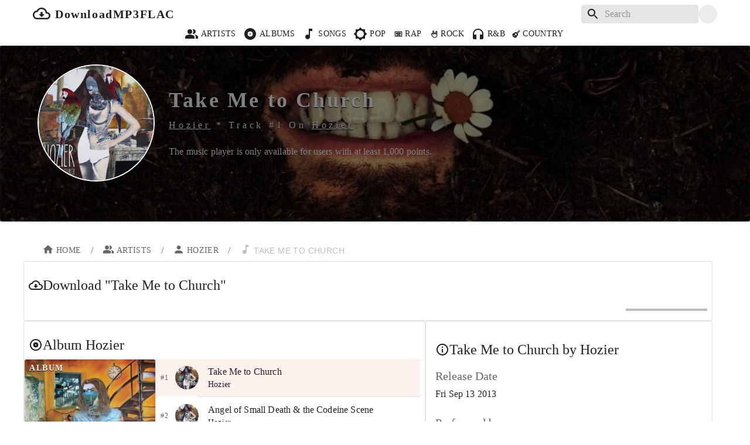

--- FILE ---
content_type: text/html; charset=utf-8
request_url: https://downloadmp3flac.com/songs/take-me-to-church-by-hozier
body_size: 17860
content:
<!DOCTYPE html><html lang="en"><head><meta charSet="utf-8"/><meta name="viewport" content="width=device-width"/><meta name="msapplication-TileColor" content="#ffffff"/><meta name="msapplication-config" content="/assets/favicon/downloadmp3flac/browserconfig.xml"/><meta name="theme-color" content="#e64a19"/><meta name="msapplication-navbutton-color" content="#e64a19"/><meta name="apple-mobile-web-app-status-bar-style" content="#e64a19"/><meta name="referrer" content="no-referrer"/><link rel="apple-touch-icon" sizes="180x180" href="/assets/favicon/downloadmp3flac/apple-touch-icon.png"/><link rel="icon" type="image/png" sizes="32x32" href="/assets/favicon/downloadmp3flac/favicon-32x32.png"/><link rel="icon" type="image/png" sizes="16x16" href="/assets/favicon/downloadmp3flac/favicon-16x16.png"/><link rel="manifest" href="/assets/favicon/downloadmp3flac/site.webmanifest"/><link rel="mask-icon" color="#5bbad5" href="/assets/favicon/downloadmp3flac/safari-pinned-tab.svg"/><link rel="shortcut icon" href="/assets/favicon/downloadmp3flac/favicon.ico"/><title>Take Me to Church by Hozier Lyrics, MP3, FLAC </title><meta name="robots" content="index,follow"/><meta name="description" content="“Take Me to Church” is the debut single by Irish recording artist Hozier. It has become an international hit, reaching #1 in 12 countries, and has been certified five times platinum in the US. “Tak..."/><meta property="og:title" content="Take Me to Church by Hozier Lyrics, MP3, FLAC "/><meta property="og:description" content="“Take Me to Church” is the debut single by Irish recording artist Hozier. It has become an international hit, reaching #1 in 12 countries, and has been certified five times platinum in the US. “Tak..."/><script type="application/ld+json">{"@context":"https://schema.org","@type":"Article","datePublished":"2013-09-13T00:00:00.000Z","description":"“Take Me to Church” is the debut single by Irish recording artist Hozier. It has become an international hit, reaching #1 in 12 countries, and has been certified five times platinum in the US. “Tak...","mainEntityOfPage":{"@type":"WebPage","@id":"/songs/take-me-to-church-by-hozier"},"headline":"Take Me to Church by Hozier Lyrics, MP3, FLAC ","image":["/img/300x300/4c52978c08e47b7517e588bd15570f7d.jpg","/img/1000x1000/67a80685b84a3fe6a948511dc216767a.jpg"],"dateModified":"2013-09-13T00:00:00.000Z","author":[],"isAccessibleForFree":true,"articleBody":"[Verse 1]\nMy lover&apos;s got humour\nShe&apos;s the giggle at a funeral\nKnows everybody&apos;s disapproval\nI should&apos;ve worshipped her sooner\nIf the heavens ever did speak\nShe&apos;s the last true mouthpiece\nEvery Sunday&apos;s gettin&apos; more bleak\nA fresh poison each week\nWe were born sick, you heard them say it\nMy church offers no absolutes\nShe tells me, &quot;Worship in the bedroom&quot;\nThe only heaven I&apos;ll be sent to\nIs when I&apos;m alone with you\nI was born sick, but I love it\nCommand me to be well\n\n[Pre-Chorus]\nA, amen\nAmen, amen\n\n[Chorus]\nTake me to church\nI&apos;ll worship like a dog at the shrine of your lies\nI&apos;ll tell you my sins and you can sharpen your knife\nOffer me that deathless death\nOh, good God, let me give you my life\nTake me to church\nI&apos;ll worship like a dog at the shrine of your lies\nI&apos;ll tell you my sins and you can sharpen your knife\nOffer me that deathless death\nOh, good God, let me give you my life\n\n[Verse 2]\nIf I&apos;m a pagan of the good times\nMy lover&apos;s the sunlight\nTo keep the goddess on my side\nShe demands a sacrifice\nDrain the whole sea, get somethin&apos; shiny\nSomethin&apos; meaty for the main course\nThat&apos;s a fine lookin&apos; high horse\nWhat you got in the stable?\nWe&apos;ve a lot of starvin&apos; faithful\nThat looks tasty, that looks plenty\nThis is hungry work\n\n[Chorus]\nTake me to church\nI&apos;ll worship like a dog at the shrine of your lies\nI&apos;ll tell you my sins, so you can sharpen your knife\nOffer me my deathless death\nOh, good God, let me give you my life\nTake me to church\nI&apos;ll worship like a dog at the shrine of your lies\nI&apos;ll tell you my sins, so you can sharpen your knife\nOffer me my deathless death\nOh, good God, let me give you my life\n\n[Bridge]\nNo masters or kings when the ritual begins\nThere is no sweeter innocence than our gentle sin\nIn the madness and soil of that sad earthly scene\nOnly then, I am human, only then, I am clean\n\n[Pre-Chorus]\nOh, oh, amen\nAmen, amen\n\n[Chorus]\nTake me to church\nI&apos;ll worship like a dog at the shrine of your lies\nI&apos;ll tell you my sins and you can sharpen your knife\nOffer me that deathless death\nOh, good God, let me give you my life\nTake me to church\nI&apos;ll worship like a dog at the shrine of your lies\nI&apos;ll tell you my sins and you can sharpen your knife\nOffer me that deathless death\nOh, good God, let me give you my life\n\n[Produced by Hozier and Rob Kirwan]\n\n[Video directed by Brendan Canty and Conal Thomson]"}</script><meta name="next-head-count" content="20"/><script async="" src="https://www.googletagmanager.com/gtag/js?id=G-XXY4NSRSPV"></script><script> window.dataLayer = window.dataLayer || []; function gtag(){dataLayer.push(arguments);} gtag('js', new Date()); gtag('config', 'G-XXY4NSRSPV', { page_path: window.location.pathname, }); </script><link data-next-font="size-adjust" rel="preconnect" href="/" crossorigin="anonymous"/><link rel="preload" href="/_next/static/css/6178835ac99b0ca8.css" as="style"/><link rel="stylesheet" href="/_next/static/css/6178835ac99b0ca8.css" data-n-g=""/><link rel="preload" href="/_next/static/css/c561c15b6886def7.css" as="style"/><link rel="stylesheet" href="/_next/static/css/c561c15b6886def7.css" data-n-p=""/><noscript data-n-css=""></noscript><script defer="" nomodule="" src="/_next/static/chunks/polyfills-78c92fac7aa8fdd8.js"></script><script src="/_next/static/chunks/webpack-cf24f20ebf98bb4e.js" defer=""></script><script src="/_next/static/chunks/framework-5644a444f5152123.js" defer=""></script><script src="/_next/static/chunks/main-528474bfed7f3af3.js" defer=""></script><script src="/_next/static/chunks/pages/_app-781676f53c9e9b19.js" defer=""></script><script src="/_next/static/chunks/a3ff1dbb-816a0d91c8d3c743.js" defer=""></script><script src="/_next/static/chunks/d0c16330-e36c444c445b3e28.js" defer=""></script><script src="/_next/static/chunks/bee240a3-6167d65c441012cf.js" defer=""></script><script src="/_next/static/chunks/1bfc9850-77e906ce8396976f.js" defer=""></script><script src="/_next/static/chunks/75fc9c18-3869f2309c0a64cb.js" defer=""></script><script src="/_next/static/chunks/2607-a389263533a6a70f.js" defer=""></script><script src="/_next/static/chunks/9036-a6397cf1b09bc636.js" defer=""></script><script src="/_next/static/chunks/6447-a79878e077ba05f5.js" defer=""></script><script src="/_next/static/chunks/7218-ee6bf3208d152440.js" defer=""></script><script src="/_next/static/chunks/6886-558a1eafe82c285b.js" defer=""></script><script src="/_next/static/chunks/1672-7adadfe97fa089b5.js" defer=""></script><script src="/_next/static/chunks/4563-c9e5539a4b4ac970.js" defer=""></script><script src="/_next/static/chunks/9145-d7fc90a6e05926e6.js" defer=""></script><script src="/_next/static/chunks/3074-5467a03b8b5b3412.js" defer=""></script><script src="/_next/static/chunks/3816-f0fe5a63d7eead25.js" defer=""></script><script src="/_next/static/chunks/7091-9a8f8cfa534e1c83.js" defer=""></script><script src="/_next/static/chunks/1093-6b230977c38f02d8.js" defer=""></script><script src="/_next/static/chunks/9678-5239e0b47a8f4f5d.js" defer=""></script><script src="/_next/static/chunks/8002-cf3f873060f13507.js" defer=""></script><script src="/_next/static/chunks/1330-b38d3927fce2ad6e.js" defer=""></script><script src="/_next/static/chunks/1556-d730fe0b224864d7.js" defer=""></script><script src="/_next/static/chunks/1183-2ebb73dbdde70eb3.js" defer=""></script><script src="/_next/static/chunks/7856-899ecc0d1eb42769.js" defer=""></script><script src="/_next/static/chunks/pages/songs/%5Bkey%5D-6bbc81b440d654c9.js" defer=""></script><script src="/_next/static/5_wt6fJj_cZ1n3aIOUl2X/_buildManifest.js" defer=""></script><script src="/_next/static/5_wt6fJj_cZ1n3aIOUl2X/_ssgManifest.js" defer=""></script><style>@-webkit-keyframes animation-61bdi0{0%{-webkit-transform:rotate(0deg);-moz-transform:rotate(0deg);-ms-transform:rotate(0deg);transform:rotate(0deg);}100%{-webkit-transform:rotate(360deg);-moz-transform:rotate(360deg);-ms-transform:rotate(360deg);transform:rotate(360deg);}}@keyframes animation-61bdi0{0%{-webkit-transform:rotate(0deg);-moz-transform:rotate(0deg);-ms-transform:rotate(0deg);transform:rotate(0deg);}100%{-webkit-transform:rotate(360deg);-moz-transform:rotate(360deg);-ms-transform:rotate(360deg);transform:rotate(360deg);}}html{-webkit-font-smoothing:antialiased;-moz-osx-font-smoothing:grayscale;box-sizing:border-box;-webkit-text-size-adjust:100%;}*,*::before,*::after{box-sizing:inherit;}strong,b{font-weight:700;}body{margin:0;color:rgba(0, 0, 0, 0.87);font-family:&quot;Roboto&quot;,&quot;Helvetica&quot;,&quot;Arial&quot;,sans-serif;font-weight:400;font-size:1rem;line-height:1.5;letter-spacing:0.00938em;background-color:#fff;}@media print{body{background-color:#fff;}}body::backdrop{background-color:#fff;}@-webkit-keyframes mui-auto-fill{from{display:block;}}@keyframes mui-auto-fill{from{display:block;}}@-webkit-keyframes mui-auto-fill-cancel{from{display:block;}}@keyframes mui-auto-fill-cancel{from{display:block;}}@-webkit-keyframes animation-c7515d{0%{opacity:1;}50%{opacity:0.4;}100%{opacity:1;}}@keyframes animation-c7515d{0%{opacity:1;}50%{opacity:0.4;}100%{opacity:1;}}@-webkit-keyframes animation-ozg7p2{0%{left:-35%;right:100%;}60%{left:100%;right:-90%;}100%{left:100%;right:-90%;}}@keyframes animation-ozg7p2{0%{left:-35%;right:100%;}60%{left:100%;right:-90%;}100%{left:100%;right:-90%;}}@-webkit-keyframes animation-19gglwu{0%{left:-200%;right:100%;}60%{left:107%;right:-8%;}100%{left:107%;right:-8%;}}@keyframes animation-19gglwu{0%{left:-200%;right:100%;}60%{left:107%;right:-8%;}100%{left:107%;right:-8%;}}.css-1iff1xh{display:none;position:fixed;top:4px;right:12px;z-index:999999;}.css-79elbk{position:relative;}.css-5ldau1{display:inline-block;-webkit-transition:-webkit-transform 300ms cubic-bezier(0.4, 0, 0.2, 1) 0ms;transition:transform 300ms cubic-bezier(0.4, 0, 0.2, 1) 0ms;color:#eeeeee;}.css-13o7eu2{display:block;}.css-nbfpn7{stroke:currentColor;-webkit-transition:stroke-dashoffset 300ms cubic-bezier(0.4, 0, 0.2, 1) 0ms;transition:stroke-dashoffset 300ms cubic-bezier(0.4, 0, 0.2, 1) 0ms;}.css-wkixeg{display:inline-block;-webkit-animation:animation-61bdi0 1.4s linear infinite;animation:animation-61bdi0 1.4s linear infinite;-webkit-animation-duration:550ms;animation-duration:550ms;position:absolute;left:0;}.css-wkixeg .MuiCircularProgress-circle{stroke-linecap:round;}.css-1aw1elk{stroke:currentColor;stroke-dasharray:80px,200px;stroke-dashoffset:0;}.css-1a1w4qp{background-color:#fff;color:rgba(0, 0, 0, 0.87);-webkit-transition:box-shadow 300ms cubic-bezier(0.4, 0, 0.2, 1) 0ms;transition:box-shadow 300ms cubic-bezier(0.4, 0, 0.2, 1) 0ms;box-shadow:0px 3px 3px -2px rgba(0,0,0,0.2),0px 3px 4px 0px rgba(0,0,0,0.14),0px 1px 8px 0px rgba(0,0,0,0.12);display:-webkit-box;display:-webkit-flex;display:-ms-flexbox;display:flex;-webkit-flex-direction:column;-ms-flex-direction:column;flex-direction:column;width:100%;box-sizing:border-box;-webkit-flex-shrink:0;-ms-flex-negative:0;flex-shrink:0;position:fixed;z-index:1100;top:0;left:auto;right:0;color:inherit;}@media print{.css-1a1w4qp{position:absolute;}}.css-1vc47h7{width:100%;margin-left:auto;box-sizing:border-box;margin-right:auto;display:block;padding-left:16px;padding-right:16px;}@media (min-width:600px){.css-1vc47h7{padding-left:24px;padding-right:24px;}}@media (min-width:1200px){.css-1vc47h7{max-width:1200px;}}@media (min-width:600px){.css-1vc47h7{padding-left:16px;padding-right:16px;}}.css-iefpyd{position:relative;display:-webkit-box;display:-webkit-flex;display:-ms-flexbox;display:flex;-webkit-align-items:center;-webkit-box-align:center;-ms-flex-align:center;align-items:center;padding-left:16px;padding-right:16px;min-height:56px;padding-top:8px;padding-bottom:1.6px;}@media (min-width:600px){.css-iefpyd{padding-left:24px;padding-right:24px;}}@media (min-width:0px){@media (orientation: landscape){.css-iefpyd{min-height:48px;}}}@media (min-width:600px){.css-iefpyd{min-height:64px;}}@media (min-width:0px){.css-iefpyd{display:none;padding-left:0px;padding-right:0px;}}@media (min-width:600px){.css-iefpyd{display:none;}}@media (min-width:900px){.css-iefpyd{display:block;}}.css-1ro3byo{display:-webkit-box;display:-webkit-flex;display:-ms-flexbox;display:flex;-webkit-flex-direction:row;-ms-flex-direction:row;flex-direction:row;-webkit-box-pack:justify;-webkit-justify-content:space-between;justify-content:space-between;-webkit-align-items:center;-webkit-box-align:center;-ms-flex-align:center;align-items:center;}.css-1ro3byo&gt;:not(style):not(style){margin:0;}.css-1ro3byo&gt;:not(style)~:not(style){margin-left:8px;}.css-bs90gq{margin:0;font-family:&quot;Roboto&quot;,&quot;Helvetica&quot;,&quot;Arial&quot;,sans-serif;font-weight:500;font-size:1.25rem;line-height:1.6;letter-spacing:0.0075em;overflow:hidden;text-overflow:ellipsis;white-space:nowrap;color:inherit;margin-right:16px;font-weight:700;font-family:&#x27;__Orbitron_3a385a&#x27;,&#x27;__Orbitron_Fallback_3a385a&#x27;;letter-spacing:.1rem;-webkit-text-decoration:none;text-decoration:none;}@media (min-width:0px){.css-bs90gq{display:none;}}@media (min-width:900px){.css-bs90gq{display:-webkit-box;display:-webkit-flex;display:-ms-flexbox;display:flex;}}.css-1q204h1{-webkit-user-select:none;-moz-user-select:none;-ms-user-select:none;user-select:none;width:1em;height:1em;display:inline-block;fill:currentColor;-webkit-flex-shrink:0;-ms-flex-negative:0;flex-shrink:0;-webkit-transition:fill 200ms cubic-bezier(0.4, 0, 0.2, 1) 0ms;transition:fill 200ms cubic-bezier(0.4, 0, 0.2, 1) 0ms;font-size:1.5rem;font-size:30px;margin-right:8px;}@media (min-width:0px){.css-1q204h1{display:none;}}@media (min-width:900px){.css-1q204h1{display:-webkit-box;display:-webkit-flex;display:-ms-flexbox;display:flex;}}.css-i9gxme{-webkit-box-flex:1;-webkit-flex-grow:1;-ms-flex-positive:1;flex-grow:1;}.css-10m1j19{position:relative;border-radius:4px;background-color:rgba(0, 0, 0, 0.1);margin-left:0;width:100%;}.css-10m1j19:hover{background-color:rgba(0, 0, 0, 0.15);}@media (min-width:600px){.css-10m1j19{margin-left:8px;width:auto;}}.css-1u2w42g{padding:0px 8px;height:100%;position:absolute;pointer-events:none;display:-webkit-box;display:-webkit-flex;display:-ms-flexbox;display:flex;-webkit-align-items:center;-webkit-box-align:center;-ms-flex-align:center;align-items:center;-webkit-box-pack:center;-ms-flex-pack:center;-webkit-justify-content:center;justify-content:center;}.css-vubbuv{-webkit-user-select:none;-moz-user-select:none;-ms-user-select:none;user-select:none;width:1em;height:1em;display:inline-block;fill:currentColor;-webkit-flex-shrink:0;-ms-flex-negative:0;flex-shrink:0;-webkit-transition:fill 200ms cubic-bezier(0.4, 0, 0.2, 1) 0ms;transition:fill 200ms cubic-bezier(0.4, 0, 0.2, 1) 0ms;font-size:1.5rem;}.css-1bz0sc1{font-family:&quot;Roboto&quot;,&quot;Helvetica&quot;,&quot;Arial&quot;,sans-serif;font-weight:400;font-size:1rem;line-height:1.4375em;letter-spacing:0.00938em;color:rgba(0, 0, 0, 0.87);box-sizing:border-box;position:relative;cursor:text;display:-webkit-inline-box;display:-webkit-inline-flex;display:-ms-inline-flexbox;display:inline-flex;-webkit-align-items:center;-webkit-box-align:center;-ms-flex-align:center;align-items:center;color:inherit;}.css-1bz0sc1.Mui-disabled{color:rgba(0, 0, 0, 0.38);cursor:default;}.css-1bz0sc1 .MuiInputBase-input{padding-left:calc(1em + 24px);-webkit-transition:width 300ms cubic-bezier(0.4, 0, 0.2, 1) 0ms;transition:width 300ms cubic-bezier(0.4, 0, 0.2, 1) 0ms;width:100%;}@media (min-width:0px){.css-1bz0sc1 .MuiInputBase-input{width:7ch;}.css-1bz0sc1 .MuiInputBase-input:focus{width:15ch;}}@media (min-width:600px){.css-1bz0sc1 .MuiInputBase-input{width:20ch;}.css-1bz0sc1 .MuiInputBase-input:focus{width:30ch;}}.css-mnn31{font:inherit;letter-spacing:inherit;color:currentColor;padding:4px 0 5px;border:0;box-sizing:content-box;background:none;height:1.4375em;margin:0;-webkit-tap-highlight-color:transparent;display:block;min-width:0;width:100%;-webkit-animation-name:mui-auto-fill-cancel;animation-name:mui-auto-fill-cancel;-webkit-animation-duration:10ms;animation-duration:10ms;}.css-mnn31::-webkit-input-placeholder{color:currentColor;opacity:0.42;-webkit-transition:opacity 200ms cubic-bezier(0.4, 0, 0.2, 1) 0ms;transition:opacity 200ms cubic-bezier(0.4, 0, 0.2, 1) 0ms;}.css-mnn31::-moz-placeholder{color:currentColor;opacity:0.42;-webkit-transition:opacity 200ms cubic-bezier(0.4, 0, 0.2, 1) 0ms;transition:opacity 200ms cubic-bezier(0.4, 0, 0.2, 1) 0ms;}.css-mnn31:-ms-input-placeholder{color:currentColor;opacity:0.42;-webkit-transition:opacity 200ms cubic-bezier(0.4, 0, 0.2, 1) 0ms;transition:opacity 200ms cubic-bezier(0.4, 0, 0.2, 1) 0ms;}.css-mnn31::-ms-input-placeholder{color:currentColor;opacity:0.42;-webkit-transition:opacity 200ms cubic-bezier(0.4, 0, 0.2, 1) 0ms;transition:opacity 200ms cubic-bezier(0.4, 0, 0.2, 1) 0ms;}.css-mnn31:focus{outline:0;}.css-mnn31:invalid{box-shadow:none;}.css-mnn31::-webkit-search-decoration{-webkit-appearance:none;}label[data-shrink=false]+.MuiInputBase-formControl .css-mnn31::-webkit-input-placeholder{opacity:0!important;}label[data-shrink=false]+.MuiInputBase-formControl .css-mnn31::-moz-placeholder{opacity:0!important;}label[data-shrink=false]+.MuiInputBase-formControl .css-mnn31:-ms-input-placeholder{opacity:0!important;}label[data-shrink=false]+.MuiInputBase-formControl .css-mnn31::-ms-input-placeholder{opacity:0!important;}label[data-shrink=false]+.MuiInputBase-formControl .css-mnn31:focus::-webkit-input-placeholder{opacity:0.42;}label[data-shrink=false]+.MuiInputBase-formControl .css-mnn31:focus::-moz-placeholder{opacity:0.42;}label[data-shrink=false]+.MuiInputBase-formControl .css-mnn31:focus:-ms-input-placeholder{opacity:0.42;}label[data-shrink=false]+.MuiInputBase-formControl .css-mnn31:focus::-ms-input-placeholder{opacity:0.42;}.css-mnn31.Mui-disabled{opacity:1;-webkit-text-fill-color:rgba(0, 0, 0, 0.38);}.css-mnn31:-webkit-autofill{-webkit-animation-duration:5000s;animation-duration:5000s;-webkit-animation-name:mui-auto-fill;animation-name:mui-auto-fill;}.css-k008qs{display:-webkit-box;display:-webkit-flex;display:-ms-flexbox;display:flex;}.css-1y7dxwn{display:block;background-color:rgba(0, 0, 0, 0.11);height:1.2em;border-radius:50%;-webkit-animation:animation-c7515d 2s ease-in-out 0.5s infinite;animation:animation-c7515d 2s ease-in-out 0.5s infinite;}.css-1jc62ek{display:-webkit-box;display:-webkit-flex;display:-ms-flexbox;display:flex;-webkit-flex-direction:row;-ms-flex-direction:row;flex-direction:row;-webkit-box-pack:center;-ms-flex-pack:center;-webkit-justify-content:center;justify-content:center;-webkit-align-items:center;-webkit-box-align:center;-ms-flex-align:center;align-items:center;}.css-1jc62ek&gt;:not(style):not(style){margin:0;}.css-1jc62ek&gt;:not(style)~:not(style){margin-left:16px;}.css-h9xcrm{display:-webkit-inline-box;display:-webkit-inline-flex;display:-ms-inline-flexbox;display:inline-flex;-webkit-align-items:center;-webkit-box-align:center;-ms-flex-align:center;align-items:center;-webkit-box-pack:center;-ms-flex-pack:center;-webkit-justify-content:center;justify-content:center;position:relative;box-sizing:border-box;-webkit-tap-highlight-color:transparent;background-color:transparent;outline:0;border:0;margin:0;border-radius:0;padding:0;cursor:pointer;-webkit-user-select:none;-moz-user-select:none;-ms-user-select:none;user-select:none;vertical-align:middle;-moz-appearance:none;-webkit-appearance:none;-webkit-text-decoration:none;text-decoration:none;color:inherit;font-family:&quot;Roboto&quot;,&quot;Helvetica&quot;,&quot;Arial&quot;,sans-serif;font-weight:500;font-size:0.875rem;line-height:1.75;letter-spacing:0.02857em;text-transform:uppercase;min-width:64px;padding:6px 8px;border-radius:4px;-webkit-transition:background-color 250ms cubic-bezier(0.4, 0, 0.2, 1) 0ms,box-shadow 250ms cubic-bezier(0.4, 0, 0.2, 1) 0ms,border-color 250ms cubic-bezier(0.4, 0, 0.2, 1) 0ms,color 250ms cubic-bezier(0.4, 0, 0.2, 1) 0ms;transition:background-color 250ms cubic-bezier(0.4, 0, 0.2, 1) 0ms,box-shadow 250ms cubic-bezier(0.4, 0, 0.2, 1) 0ms,border-color 250ms cubic-bezier(0.4, 0, 0.2, 1) 0ms,color 250ms cubic-bezier(0.4, 0, 0.2, 1) 0ms;color:inherit;border-color:currentColor;}.css-h9xcrm::-moz-focus-inner{border-style:none;}.css-h9xcrm.Mui-disabled{pointer-events:none;cursor:default;}@media print{.css-h9xcrm{-webkit-print-color-adjust:exact;color-adjust:exact;}}.css-h9xcrm:hover{-webkit-text-decoration:none;text-decoration:none;background-color:rgba(0, 0, 0, 0.04);}@media (hover: none){.css-h9xcrm:hover{background-color:transparent;}}.css-h9xcrm.Mui-disabled{color:rgba(0, 0, 0, 0.26);}.css-h9xcrm .MuiButton-startIcon{margin-right:4px;}.css-6xugel{display:inherit;margin-right:8px;margin-left:-4px;}.css-6xugel&gt;*:nth-of-type(1){font-size:20px;}.css-1ry151b{position:relative;display:-webkit-box;display:-webkit-flex;display:-ms-flexbox;display:flex;-webkit-align-items:center;-webkit-box-align:center;-ms-flex-align:center;align-items:center;padding-left:16px;padding-right:16px;min-height:48px;}@media (min-width:600px){.css-1ry151b{padding-left:24px;padding-right:24px;}}@media (min-width:0px){.css-1ry151b{display:block;padding-left:0px;padding-right:0px;}}@media (min-width:600px){.css-1ry151b{display:block;}}@media (min-width:900px){.css-1ry151b{display:none;}}.css-n2xu0l{display:-webkit-box;display:-webkit-flex;display:-ms-flexbox;display:flex;-webkit-flex-direction:row;-ms-flex-direction:row;flex-direction:row;-webkit-box-pack:justify;-webkit-justify-content:space-between;justify-content:space-between;-webkit-align-items:center;-webkit-box-align:center;-ms-flex-align:center;align-items:center;height:48px;}.css-n2xu0l&gt;:not(style):not(style){margin:0;}.css-n2xu0l&gt;:not(style)~:not(style){margin-left:8px;}.css-1deacqj{display:-webkit-inline-box;display:-webkit-inline-flex;display:-ms-inline-flexbox;display:inline-flex;-webkit-align-items:center;-webkit-box-align:center;-ms-flex-align:center;align-items:center;-webkit-box-pack:center;-ms-flex-pack:center;-webkit-justify-content:center;justify-content:center;position:relative;box-sizing:border-box;-webkit-tap-highlight-color:transparent;background-color:transparent;outline:0;border:0;margin:0;border-radius:0;padding:0;cursor:pointer;-webkit-user-select:none;-moz-user-select:none;-ms-user-select:none;user-select:none;vertical-align:middle;-moz-appearance:none;-webkit-appearance:none;-webkit-text-decoration:none;text-decoration:none;color:inherit;text-align:center;-webkit-flex:0 0 auto;-ms-flex:0 0 auto;flex:0 0 auto;font-size:1.5rem;padding:8px;border-radius:50%;overflow:visible;color:rgba(0, 0, 0, 0.54);-webkit-transition:background-color 150ms cubic-bezier(0.4, 0, 0.2, 1) 0ms;transition:background-color 150ms cubic-bezier(0.4, 0, 0.2, 1) 0ms;color:inherit;}.css-1deacqj::-moz-focus-inner{border-style:none;}.css-1deacqj.Mui-disabled{pointer-events:none;cursor:default;}@media print{.css-1deacqj{-webkit-print-color-adjust:exact;color-adjust:exact;}}.css-1deacqj:hover{background-color:rgba(0, 0, 0, 0.04);}@media (hover: none){.css-1deacqj:hover{background-color:transparent;}}.css-1deacqj.Mui-disabled{background-color:transparent;color:rgba(0, 0, 0, 0.26);}.css-7ep4pk{display:-webkit-inline-box;display:-webkit-inline-flex;display:-ms-inline-flexbox;display:inline-flex;-webkit-align-items:center;-webkit-box-align:center;-ms-flex-align:center;align-items:center;-webkit-box-pack:center;-ms-flex-pack:center;-webkit-justify-content:center;justify-content:center;position:relative;box-sizing:border-box;-webkit-tap-highlight-color:transparent;background-color:transparent;outline:0;border:0;margin:0;border-radius:0;padding:0;cursor:pointer;-webkit-user-select:none;-moz-user-select:none;-ms-user-select:none;user-select:none;vertical-align:middle;-moz-appearance:none;-webkit-appearance:none;-webkit-text-decoration:none;text-decoration:none;color:inherit;text-align:center;-webkit-flex:0 0 auto;-ms-flex:0 0 auto;flex:0 0 auto;font-size:1.5rem;padding:8px;border-radius:50%;overflow:visible;color:rgba(0, 0, 0, 0.54);-webkit-transition:background-color 150ms cubic-bezier(0.4, 0, 0.2, 1) 0ms;transition:background-color 150ms cubic-bezier(0.4, 0, 0.2, 1) 0ms;color:inherit;}.css-7ep4pk::-moz-focus-inner{border-style:none;}.css-7ep4pk.Mui-disabled{pointer-events:none;cursor:default;}@media print{.css-7ep4pk{-webkit-print-color-adjust:exact;color-adjust:exact;}}.css-7ep4pk:hover{background-color:rgba(0, 0, 0, 0.04);}@media (hover: none){.css-7ep4pk:hover{background-color:transparent;}}.css-7ep4pk.Mui-disabled{background-color:transparent;color:rgba(0, 0, 0, 0.26);}@media (min-width:600px){.css-7ep4pk{display:none;}}.css-sutl4n{margin:0;font-family:&quot;Roboto&quot;,&quot;Helvetica&quot;,&quot;Arial&quot;,sans-serif;font-weight:400;font-size:1rem;line-height:1.75;letter-spacing:0.00938em;overflow:hidden;text-overflow:ellipsis;white-space:nowrap;color:inherit;margin-right:16px;font-weight:700;font-family:&#x27;__Orbitron_3a385a&#x27;,&#x27;__Orbitron_Fallback_3a385a&#x27;;letter-spacing:.1rem;-webkit-text-decoration:none;text-decoration:none;}@media (min-width:0px){.css-sutl4n{display:none;}}@media (min-width:600px){.css-sutl4n{display:-webkit-box;display:-webkit-flex;display:-ms-flexbox;display:flex;}}.css-13nm2js{position:relative;display:-webkit-box;display:-webkit-flex;display:-ms-flexbox;display:flex;-webkit-align-items:center;-webkit-box-align:center;-ms-flex-align:center;align-items:center;padding-left:16px;padding-right:16px;min-height:48px;}@media (min-width:600px){.css-13nm2js{padding-left:24px;padding-right:24px;}}@media (min-width:900px){.css-13nm2js{margin-top:30px;}}.css-4al1fy{min-height:400px;}.css-r4mqkb{background-color:#fff;color:rgba(0, 0, 0, 0.87);-webkit-transition:box-shadow 300ms cubic-bezier(0.4, 0, 0.2, 1) 0ms;transition:box-shadow 300ms cubic-bezier(0.4, 0, 0.2, 1) 0ms;border-radius:4px;box-shadow:0px 2px 1px -1px rgba(0,0,0,0.2),0px 1px 1px 0px rgba(0,0,0,0.14),0px 1px 3px 0px rgba(0,0,0,0.12);position:relative;background-color:#424242;color:#fff;margin-bottom:32px;-webkit-background-size:cover;background-size:cover;background-repeat:no-repeat;-webkit-background-position:center;background-position:center;background-image:url(/img/1000x333/1d64c0e97aa12457fa57d9e57bff9728.jpg);}.css-1pdsahs{position:absolute;top:0;bottom:0;right:0;left:0;background-color:rgba(0,0,0,.5);}.css-wbvail{min-height:300px;}.css-1qsxih2{width:100%;margin-left:auto;box-sizing:border-box;margin-right:auto;display:block;padding-left:16px;padding-right:16px;}@media (min-width:600px){.css-1qsxih2{padding-left:24px;padding-right:24px;}}@media (min-width:1200px){.css-1qsxih2{max-width:1200px;}}.css-nbehpm{padding-top:32px;padding-bottom:32px;vertical-align:center;}.css-bamb5n{display:-webkit-box;display:-webkit-flex;display:-ms-flexbox;display:flex;-webkit-flex-direction:row;-ms-flex-direction:row;flex-direction:row;-webkit-box-pack:start;-ms-flex-pack:start;-webkit-justify-content:flex-start;justify-content:flex-start;-webkit-align-items:center;-webkit-box-align:center;-ms-flex-align:center;align-items:center;}@media (min-width:0px){.css-bamb5n{display:block;}}@media (min-width:600px){.css-bamb5n{display:block;}}@media (min-width:900px){.css-bamb5n{display:-webkit-box;display:-webkit-flex;display:-ms-flexbox;display:flex;}}.css-nlfhvt{position:relative;display:-webkit-box;display:-webkit-flex;display:-ms-flexbox;display:flex;-webkit-align-items:center;-webkit-box-align:center;-ms-flex-align:center;align-items:center;-webkit-box-pack:center;-ms-flex-pack:center;-webkit-justify-content:center;justify-content:center;-webkit-flex-shrink:0;-ms-flex-negative:0;flex-shrink:0;width:40px;height:40px;font-family:&quot;Roboto&quot;,&quot;Helvetica&quot;,&quot;Arial&quot;,sans-serif;font-size:1.25rem;line-height:1;border-radius:50%;overflow:hidden;-webkit-user-select:none;-moz-user-select:none;-ms-user-select:none;user-select:none;border:2px solid;border-color:white;margin-right:24px;}@media (min-width:0px){.css-nlfhvt{display:none;}}@media (min-width:600px){.css-nlfhvt{display:none;}}@media (min-width:900px){.css-nlfhvt{width:200px;height:200px;display:block;}}.css-1hy9t21{width:100%;height:100%;text-align:center;object-fit:cover;color:transparent;text-indent:10000px;}.css-15mfnty{display:-webkit-box;display:-webkit-flex;display:-ms-flexbox;display:flex;-webkit-flex-direction:row;-ms-flex-direction:row;flex-direction:row;-webkit-box-pack:start;-ms-flex-pack:start;-webkit-justify-content:flex-start;justify-content:flex-start;-webkit-align-items:center;-webkit-box-align:center;-ms-flex-align:center;align-items:center;margin-bottom:24px;}.css-srxue9{position:relative;display:-webkit-box;display:-webkit-flex;display:-ms-flexbox;display:flex;-webkit-align-items:center;-webkit-box-align:center;-ms-flex-align:center;align-items:center;-webkit-box-pack:center;-ms-flex-pack:center;-webkit-justify-content:center;justify-content:center;-webkit-flex-shrink:0;-ms-flex-negative:0;flex-shrink:0;width:40px;height:40px;font-family:&quot;Roboto&quot;,&quot;Helvetica&quot;,&quot;Arial&quot;,sans-serif;font-size:1.25rem;line-height:1;border-radius:50%;overflow:hidden;-webkit-user-select:none;-moz-user-select:none;-ms-user-select:none;user-select:none;border:2px solid;border-color:white;margin-right:16px;}@media (min-width:0px){.css-srxue9{width:100px;height:100px;display:block;}}@media (min-width:600px){.css-srxue9{width:120px;height:120px;display:block;}}@media (min-width:900px){.css-srxue9{display:none;}}@media (min-width:1200px){.css-srxue9{display:none;}}.css-1yip99w{margin:16px 0;font-size:28px;font-weight:400;font-family:&quot;Roboto&quot;,&quot;Helvetica&quot;,&quot;Arial&quot;,sans-serif;line-height:1.167;letter-spacing:-0.01562em;color:white;margin-top:0px;margin-bottom:0px;font-weight:700;font-family:&#x27;__Orbitron_3a385a&#x27;,&#x27;__Orbitron_Fallback_3a385a&#x27;;letter-spacing:.2rem;text-shadow:0px 1px 1px black;}@media (min-width:0px){.css-1yip99w{font-size:25px;}}@media (min-width:600px){.css-1yip99w{font-size:28px;}}@media (min-width:900px){.css-1yip99w{font-size:32px;}}@media (min-width:1200px){.css-1yip99w{font-size:36px;}}.css-xrzpur{margin:12px 0;font-size:26px;font-weight:400;font-family:&quot;Roboto&quot;,&quot;Helvetica&quot;,&quot;Arial&quot;,sans-serif;line-height:1.2;letter-spacing:-0.00833em;color:#fff;font-size:16px;text-shadow:0px 1px 1px black;letter-spacing:.3rem;font-family:&#x27;__Orbitron_3a385a&#x27;,&#x27;__Orbitron_Fallback_3a385a&#x27;;margin-bottom:0px;}.css-1i1yl23{margin:0;font:inherit;color:inherit;-webkit-text-decoration:underline;text-decoration:underline;color:inherit;}.css-1i1yl23:hover{text-decoration-color:inherit;}.css-vaz24r{width:100%;margin-left:auto;box-sizing:border-box;margin-right:auto;display:block;padding-left:16px;padding-right:16px;margin-top:16px;}@media (min-width:600px){.css-vaz24r{padding-left:24px;padding-right:24px;}}@media (min-width:1200px){.css-vaz24r{max-width:1200px;}}.css-1qm1lh{margin-bottom:16px;}.css-mesd7{margin:0;font-family:&quot;Roboto&quot;,&quot;Helvetica&quot;,&quot;Arial&quot;,sans-serif;font-weight:400;font-size:1rem;line-height:1.5;letter-spacing:0.00938em;color:rgba(0, 0, 0, 0.6);margin-bottom:16px;}.css-nhb8h9{display:-webkit-box;display:-webkit-flex;display:-ms-flexbox;display:flex;-webkit-box-flex-wrap:wrap;-webkit-flex-wrap:wrap;-ms-flex-wrap:wrap;flex-wrap:wrap;-webkit-align-items:center;-webkit-box-align:center;-ms-flex-align:center;align-items:center;padding:0;margin:0;list-style:none;}.css-15b30fs{display:-webkit-inline-box;display:-webkit-inline-flex;display:-ms-inline-flexbox;display:inline-flex;-webkit-align-items:center;-webkit-box-align:center;-ms-flex-align:center;align-items:center;-webkit-box-pack:center;-ms-flex-pack:center;-webkit-justify-content:center;justify-content:center;position:relative;box-sizing:border-box;-webkit-tap-highlight-color:transparent;background-color:transparent;outline:0;border:0;margin:0;border-radius:0;padding:0;cursor:pointer;-webkit-user-select:none;-moz-user-select:none;-ms-user-select:none;user-select:none;vertical-align:middle;-moz-appearance:none;-webkit-appearance:none;-webkit-text-decoration:none;text-decoration:none;color:inherit;font-family:&quot;Roboto&quot;,&quot;Helvetica&quot;,&quot;Arial&quot;,sans-serif;font-weight:500;font-size:0.875rem;line-height:1.75;letter-spacing:0.02857em;text-transform:uppercase;min-width:64px;padding:6px 8px;border-radius:4px;-webkit-transition:background-color 250ms cubic-bezier(0.4, 0, 0.2, 1) 0ms,box-shadow 250ms cubic-bezier(0.4, 0, 0.2, 1) 0ms,border-color 250ms cubic-bezier(0.4, 0, 0.2, 1) 0ms,color 250ms cubic-bezier(0.4, 0, 0.2, 1) 0ms;transition:background-color 250ms cubic-bezier(0.4, 0, 0.2, 1) 0ms,box-shadow 250ms cubic-bezier(0.4, 0, 0.2, 1) 0ms,border-color 250ms cubic-bezier(0.4, 0, 0.2, 1) 0ms,color 250ms cubic-bezier(0.4, 0, 0.2, 1) 0ms;color:inherit;border-color:currentColor;display:-webkit-box;display:-webkit-flex;display:-ms-flexbox;display:flex;-webkit-align-items:center;-webkit-box-align:center;-ms-flex-align:center;align-items:center;}.css-15b30fs::-moz-focus-inner{border-style:none;}.css-15b30fs.Mui-disabled{pointer-events:none;cursor:default;}@media print{.css-15b30fs{-webkit-print-color-adjust:exact;color-adjust:exact;}}.css-15b30fs:hover{-webkit-text-decoration:none;text-decoration:none;background-color:rgba(0, 0, 0, 0.04);}@media (hover: none){.css-15b30fs:hover{background-color:transparent;}}.css-15b30fs.Mui-disabled{color:rgba(0, 0, 0, 0.26);}.css-14gv5vx{-webkit-user-select:none;-moz-user-select:none;-ms-user-select:none;user-select:none;width:1em;height:1em;display:inline-block;fill:currentColor;-webkit-flex-shrink:0;-ms-flex-negative:0;flex-shrink:0;-webkit-transition:fill 200ms cubic-bezier(0.4, 0, 0.2, 1) 0ms;transition:fill 200ms cubic-bezier(0.4, 0, 0.2, 1) 0ms;font-size:1.5rem;margin-right:4px;margin-bottom:4px;font-size:20px;}.css-3mf706{display:-webkit-box;display:-webkit-flex;display:-ms-flexbox;display:flex;-webkit-user-select:none;-moz-user-select:none;-ms-user-select:none;user-select:none;margin-left:8px;margin-right:8px;}.css-1p24g3e{display:-webkit-inline-box;display:-webkit-inline-flex;display:-ms-inline-flexbox;display:inline-flex;-webkit-align-items:center;-webkit-box-align:center;-ms-flex-align:center;align-items:center;-webkit-box-pack:center;-ms-flex-pack:center;-webkit-justify-content:center;justify-content:center;position:relative;box-sizing:border-box;-webkit-tap-highlight-color:transparent;background-color:transparent;outline:0;border:0;margin:0;border-radius:0;padding:0;cursor:pointer;-webkit-user-select:none;-moz-user-select:none;-ms-user-select:none;user-select:none;vertical-align:middle;-moz-appearance:none;-webkit-appearance:none;-webkit-text-decoration:none;text-decoration:none;color:inherit;font-family:&quot;Roboto&quot;,&quot;Helvetica&quot;,&quot;Arial&quot;,sans-serif;font-weight:500;font-size:0.875rem;line-height:1.75;letter-spacing:0.02857em;text-transform:uppercase;min-width:64px;padding:6px 8px;border-radius:4px;-webkit-transition:background-color 250ms cubic-bezier(0.4, 0, 0.2, 1) 0ms,box-shadow 250ms cubic-bezier(0.4, 0, 0.2, 1) 0ms,border-color 250ms cubic-bezier(0.4, 0, 0.2, 1) 0ms,color 250ms cubic-bezier(0.4, 0, 0.2, 1) 0ms;transition:background-color 250ms cubic-bezier(0.4, 0, 0.2, 1) 0ms,box-shadow 250ms cubic-bezier(0.4, 0, 0.2, 1) 0ms,border-color 250ms cubic-bezier(0.4, 0, 0.2, 1) 0ms,color 250ms cubic-bezier(0.4, 0, 0.2, 1) 0ms;color:#e64a19;display:-webkit-box;display:-webkit-flex;display:-ms-flexbox;display:flex;-webkit-align-items:center;-webkit-box-align:center;-ms-flex-align:center;align-items:center;font-weight:normal;}.css-1p24g3e::-moz-focus-inner{border-style:none;}.css-1p24g3e.Mui-disabled{pointer-events:none;cursor:default;}@media print{.css-1p24g3e{-webkit-print-color-adjust:exact;color-adjust:exact;}}.css-1p24g3e:hover{-webkit-text-decoration:none;text-decoration:none;background-color:rgba(230, 74, 25, 0.04);}@media (hover: none){.css-1p24g3e:hover{background-color:transparent;}}.css-1p24g3e.Mui-disabled{color:rgba(0, 0, 0, 0.26);}.css-1gbjj9c{width:100%;margin-left:auto;box-sizing:border-box;margin-right:auto;display:block;padding-left:16px;padding-right:16px;margin-top:24px;}@media (min-width:600px){.css-1gbjj9c{padding-left:24px;padding-right:24px;}}@media (min-width:1200px){.css-1gbjj9c{max-width:1200px;}}.css-1h77wgb{box-sizing:border-box;display:-webkit-box;display:-webkit-flex;display:-ms-flexbox;display:flex;-webkit-box-flex-wrap:wrap;-webkit-flex-wrap:wrap;-ms-flex-wrap:wrap;flex-wrap:wrap;width:100%;-webkit-flex-direction:row;-ms-flex-direction:row;flex-direction:row;margin-top:-24px;width:calc(100% + 24px);margin-left:-24px;}.css-1h77wgb&gt;.MuiGrid-item{padding-top:24px;}.css-1h77wgb&gt;.MuiGrid-item{padding-left:24px;}.css-15j76c0{box-sizing:border-box;margin:0;-webkit-flex-direction:row;-ms-flex-direction:row;flex-direction:row;-webkit-flex-basis:100%;-ms-flex-preferred-size:100%;flex-basis:100%;-webkit-box-flex:0;-webkit-flex-grow:0;-ms-flex-positive:0;flex-grow:0;max-width:100%;}@media (min-width:600px){.css-15j76c0{-webkit-flex-basis:100%;-ms-flex-preferred-size:100%;flex-basis:100%;-webkit-box-flex:0;-webkit-flex-grow:0;-ms-flex-positive:0;flex-grow:0;max-width:100%;}}@media (min-width:900px){.css-15j76c0{-webkit-flex-basis:100%;-ms-flex-preferred-size:100%;flex-basis:100%;-webkit-box-flex:0;-webkit-flex-grow:0;-ms-flex-positive:0;flex-grow:0;max-width:100%;}}@media (min-width:1200px){.css-15j76c0{-webkit-flex-basis:100%;-ms-flex-preferred-size:100%;flex-basis:100%;-webkit-box-flex:0;-webkit-flex-grow:0;-ms-flex-positive:0;flex-grow:0;max-width:100%;}}@media (min-width:1536px){.css-15j76c0{-webkit-flex-basis:100%;-ms-flex-preferred-size:100%;flex-basis:100%;-webkit-box-flex:0;-webkit-flex-grow:0;-ms-flex-positive:0;flex-grow:0;max-width:100%;}}.css-hv8nlu{background-color:#fff;color:rgba(0, 0, 0, 0.87);-webkit-transition:box-shadow 300ms cubic-bezier(0.4, 0, 0.2, 1) 0ms;transition:box-shadow 300ms cubic-bezier(0.4, 0, 0.2, 1) 0ms;border-radius:4px;border:1px solid rgba(0, 0, 0, 0.12);overflow:hidden;padding:8px;}.css-1bc80eb{display:-webkit-box;display:-webkit-flex;display:-ms-flexbox;display:flex;-webkit-flex-direction:row;-ms-flex-direction:row;flex-direction:row;-webkit-align-items:center;-webkit-box-align:center;-ms-flex-align:center;align-items:center;margin-top:8px;margin-bottom:8px;}.css-1bc80eb&gt;:not(style):not(style){margin:0;}.css-1bc80eb&gt;:not(style)~:not(style){margin-left:8px;}.css-wsovo9{margin:10px 0;font-size:24px;font-weight:400;font-family:&quot;Roboto&quot;,&quot;Helvetica&quot;,&quot;Arial&quot;,sans-serif;line-height:1.167;letter-spacing:0em;}.css-1jpm9pd{padding-top:8px;padding-bottom:8px;}.css-1sn6zin{position:relative;overflow:hidden;display:block;height:4px;z-index:0;background-color:none;}@media print{.css-1sn6zin{-webkit-print-color-adjust:exact;color-adjust:exact;}}.css-1sn6zin::before{content:&quot;&quot;;position:absolute;left:0;top:0;right:0;bottom:0;background-color:currentColor;opacity:0.3;}.css-146zoog{width:100%;position:absolute;left:0;bottom:0;top:0;-webkit-transition:-webkit-transform 0.2s linear;transition:transform 0.2s linear;transform-origin:left;background-color:currentColor;width:auto;-webkit-animation:animation-ozg7p2 2.1s cubic-bezier(0.65, 0.815, 0.735, 0.395) infinite;animation:animation-ozg7p2 2.1s cubic-bezier(0.65, 0.815, 0.735, 0.395) infinite;}.css-1il9xye{width:100%;position:absolute;left:0;bottom:0;top:0;-webkit-transition:-webkit-transform 0.2s linear;transition:transform 0.2s linear;transform-origin:left;background-color:currentColor;opacity:0.3;width:auto;-webkit-animation:animation-19gglwu 2.1s cubic-bezier(0.165, 0.84, 0.44, 1) 1.15s infinite;animation:animation-19gglwu 2.1s cubic-bezier(0.165, 0.84, 0.44, 1) 1.15s infinite;}.css-1ak9ift{box-sizing:border-box;margin:0;-webkit-flex-direction:row;-ms-flex-direction:row;flex-direction:row;-webkit-flex-basis:100%;-ms-flex-preferred-size:100%;flex-basis:100%;-webkit-box-flex:0;-webkit-flex-grow:0;-ms-flex-positive:0;flex-grow:0;max-width:100%;}@media (min-width:600px){.css-1ak9ift{-webkit-flex-basis:100%;-ms-flex-preferred-size:100%;flex-basis:100%;-webkit-box-flex:0;-webkit-flex-grow:0;-ms-flex-positive:0;flex-grow:0;max-width:100%;}}@media (min-width:900px){.css-1ak9ift{-webkit-flex-basis:58.333333%;-ms-flex-preferred-size:58.333333%;flex-basis:58.333333%;-webkit-box-flex:0;-webkit-flex-grow:0;-ms-flex-positive:0;flex-grow:0;max-width:58.333333%;}}@media (min-width:1200px){.css-1ak9ift{-webkit-flex-basis:58.333333%;-ms-flex-preferred-size:58.333333%;flex-basis:58.333333%;-webkit-box-flex:0;-webkit-flex-grow:0;-ms-flex-positive:0;flex-grow:0;max-width:58.333333%;}}@media (min-width:1536px){.css-1ak9ift{-webkit-flex-basis:58.333333%;-ms-flex-preferred-size:58.333333%;flex-basis:58.333333%;-webkit-box-flex:0;-webkit-flex-grow:0;-ms-flex-positive:0;flex-grow:0;max-width:58.333333%;}}.css-tuxzvu{box-sizing:border-box;display:-webkit-box;display:-webkit-flex;display:-ms-flexbox;display:flex;-webkit-box-flex-wrap:wrap;-webkit-flex-wrap:wrap;-ms-flex-wrap:wrap;flex-wrap:wrap;width:100%;-webkit-flex-direction:row;-ms-flex-direction:row;flex-direction:row;margin-top:-8px;width:calc(100% + 8px);margin-left:-8px;}.css-tuxzvu&gt;.MuiGrid-item{padding-top:8px;}.css-tuxzvu&gt;.MuiGrid-item{padding-left:8px;}.css-h3o6is{box-sizing:border-box;margin:0;-webkit-flex-direction:row;-ms-flex-direction:row;flex-direction:row;-webkit-flex-basis:100%;-ms-flex-preferred-size:100%;flex-basis:100%;-webkit-box-flex:0;-webkit-flex-grow:0;-ms-flex-positive:0;flex-grow:0;max-width:100%;}@media (min-width:600px){.css-h3o6is{-webkit-flex-basis:33.333333%;-ms-flex-preferred-size:33.333333%;flex-basis:33.333333%;-webkit-box-flex:0;-webkit-flex-grow:0;-ms-flex-positive:0;flex-grow:0;max-width:33.333333%;}}@media (min-width:900px){.css-h3o6is{-webkit-flex-basis:33.333333%;-ms-flex-preferred-size:33.333333%;flex-basis:33.333333%;-webkit-box-flex:0;-webkit-flex-grow:0;-ms-flex-positive:0;flex-grow:0;max-width:33.333333%;}}@media (min-width:1200px){.css-h3o6is{-webkit-flex-basis:33.333333%;-ms-flex-preferred-size:33.333333%;flex-basis:33.333333%;-webkit-box-flex:0;-webkit-flex-grow:0;-ms-flex-positive:0;flex-grow:0;max-width:33.333333%;}}@media (min-width:1536px){.css-h3o6is{-webkit-flex-basis:33.333333%;-ms-flex-preferred-size:33.333333%;flex-basis:33.333333%;-webkit-box-flex:0;-webkit-flex-grow:0;-ms-flex-positive:0;flex-grow:0;max-width:33.333333%;}}.css-1m5f78l{display:-webkit-inline-box;display:-webkit-inline-flex;display:-ms-inline-flexbox;display:inline-flex;-webkit-align-items:center;-webkit-box-align:center;-ms-flex-align:center;align-items:center;-webkit-box-pack:center;-ms-flex-pack:center;-webkit-justify-content:center;justify-content:center;position:relative;box-sizing:border-box;-webkit-tap-highlight-color:transparent;background-color:transparent;outline:0;border:0;margin:0;border-radius:0;padding:0;cursor:pointer;-webkit-user-select:none;-moz-user-select:none;-ms-user-select:none;user-select:none;vertical-align:middle;-moz-appearance:none;-webkit-appearance:none;-webkit-text-decoration:none;text-decoration:none;color:inherit;display:block;text-align:inherit;border-radius:inherit;width:100%;}.css-1m5f78l::-moz-focus-inner{border-style:none;}.css-1m5f78l.Mui-disabled{pointer-events:none;cursor:default;}@media print{.css-1m5f78l{-webkit-print-color-adjust:exact;color-adjust:exact;}}.css-1m5f78l:hover .MuiCardActionArea-focusHighlight{opacity:0.04;}@media (hover: none){.css-1m5f78l:hover .MuiCardActionArea-focusHighlight{opacity:0;}}.css-1m5f78l.Mui-focusVisible .MuiCardActionArea-focusHighlight{opacity:0.12;}.css-1l2q213{background-color:#fff;color:rgba(0, 0, 0, 0.87);-webkit-transition:box-shadow 300ms cubic-bezier(0.4, 0, 0.2, 1) 0ms;transition:box-shadow 300ms cubic-bezier(0.4, 0, 0.2, 1) 0ms;border-radius:4px;border:1px solid rgba(0, 0, 0, 0.12);overflow:hidden;max-width:300px;margin:auto;}.css-rhsghg{display:block;-webkit-background-size:cover;background-size:cover;background-repeat:no-repeat;-webkit-background-position:center;background-position:center;width:100%;object-fit:cover;}.css-bgphlh{margin:0;font-family:&quot;Roboto&quot;,&quot;Helvetica&quot;,&quot;Arial&quot;,sans-serif;font-weight:400;font-size:1rem;line-height:1.5;letter-spacing:0.00938em;color:white;position:absolute;top:4px;left:8px;font-size:14px;font-weight:700;font-family:&#x27;__Orbitron_3a385a&#x27;,&#x27;__Orbitron_Fallback_3a385a&#x27;;letter-spacing:.1rem;text-shadow:0px 1px 1px black;}.css-1qw96cp{padding:16px;}.css-1qw96cp:last-child{padding-bottom:24px;}.css-1xanggh{display:-webkit-box;display:-webkit-flex;display:-ms-flexbox;display:flex;-webkit-flex-direction:row;-ms-flex-direction:row;flex-direction:row;-webkit-box-pack:justify;-webkit-justify-content:space-between;justify-content:space-between;-webkit-align-items:center;-webkit-box-align:center;-ms-flex-align:center;align-items:center;}.css-1xanggh&gt;:not(style):not(style){margin:0;}.css-1xanggh&gt;:not(style)~:not(style){margin-left:16px;}.css-1l9uer{margin:0;font-family:&quot;Roboto&quot;,&quot;Helvetica&quot;,&quot;Arial&quot;,sans-serif;font-weight:400;font-size:0.875rem;line-height:1.43;letter-spacing:0.01071em;color:rgba(0, 0, 0, 0.6);display:-webkit-box;overflow:hidden;text-overflow:ellipsis;-webkit-box-orient:vertical;-webkit-line-clamp:1;}.css-u30lmt{margin:0;font-family:&quot;Roboto&quot;,&quot;Helvetica&quot;,&quot;Arial&quot;,sans-serif;font-weight:400;font-size:0.875rem;line-height:1.43;letter-spacing:0.01071em;color:rgba(0, 0, 0, 0.6);}.css-jo3ec3{overflow:hidden;pointer-events:none;position:absolute;top:0;right:0;bottom:0;left:0;border-radius:inherit;opacity:0;background-color:currentcolor;-webkit-transition:opacity 250ms cubic-bezier(0.4, 0, 0.2, 1) 0ms;transition:opacity 250ms cubic-bezier(0.4, 0, 0.2, 1) 0ms;}.css-1iqiv84{box-sizing:border-box;margin:0;-webkit-flex-direction:row;-ms-flex-direction:row;flex-direction:row;-webkit-flex-basis:100%;-ms-flex-preferred-size:100%;flex-basis:100%;-webkit-box-flex:0;-webkit-flex-grow:0;-ms-flex-positive:0;flex-grow:0;max-width:100%;}@media (min-width:600px){.css-1iqiv84{-webkit-flex-basis:66.666667%;-ms-flex-preferred-size:66.666667%;flex-basis:66.666667%;-webkit-box-flex:0;-webkit-flex-grow:0;-ms-flex-positive:0;flex-grow:0;max-width:66.666667%;}}@media (min-width:900px){.css-1iqiv84{-webkit-flex-basis:66.666667%;-ms-flex-preferred-size:66.666667%;flex-basis:66.666667%;-webkit-box-flex:0;-webkit-flex-grow:0;-ms-flex-positive:0;flex-grow:0;max-width:66.666667%;}}@media (min-width:1200px){.css-1iqiv84{-webkit-flex-basis:66.666667%;-ms-flex-preferred-size:66.666667%;flex-basis:66.666667%;-webkit-box-flex:0;-webkit-flex-grow:0;-ms-flex-positive:0;flex-grow:0;max-width:66.666667%;}}@media (min-width:1536px){.css-1iqiv84{-webkit-flex-basis:66.666667%;-ms-flex-preferred-size:66.666667%;flex-basis:66.666667%;-webkit-box-flex:0;-webkit-flex-grow:0;-ms-flex-positive:0;flex-grow:0;max-width:66.666667%;}}.css-11y1qby{display:-webkit-box;display:-webkit-flex;display:-ms-flexbox;display:flex;-webkit-flex-direction:column;-ms-flex-direction:column;flex-direction:column;overflow:hidden;overflow-y:scroll;}@media (min-width:0px){.css-11y1qby{max-height:300px;}}@media (min-width:600px){.css-11y1qby{max-height:400px;}}@media (min-width:900px){.css-11y1qby{max-height:580px;}}.css-1qmpbap{list-style:none;margin:0;padding:0;position:relative;padding-top:8px;padding-bottom:8px;background-color:#fff;padding:0px;}.css-1nrfta3{display:-webkit-box;display:-webkit-flex;display:-ms-flexbox;display:flex;-webkit-box-pack:start;-ms-flex-pack:start;-webkit-justify-content:flex-start;justify-content:flex-start;-webkit-align-items:flex-start;-webkit-box-align:flex-start;-ms-flex-align:flex-start;align-items:flex-start;position:relative;-webkit-text-decoration:none;text-decoration:none;width:100%;box-sizing:border-box;text-align:left;padding-top:8px;padding-bottom:8px;padding-left:16px;padding-right:16px;padding:0px;-webkit-align-items:center;-webkit-box-align:center;-ms-flex-align:center;align-items:center;}.css-1nrfta3.Mui-focusVisible{background-color:rgba(0, 0, 0, 0.12);}.css-1nrfta3.Mui-selected{background-color:rgba(230, 74, 25, 0.08);}.css-1nrfta3.Mui-selected.Mui-focusVisible{background-color:rgba(230, 74, 25, 0.2);}.css-1nrfta3.Mui-disabled{opacity:0.38;}.css-h75oe4{display:-webkit-inline-box;display:-webkit-inline-flex;display:-ms-inline-flexbox;display:inline-flex;-webkit-align-items:center;-webkit-box-align:center;-ms-flex-align:center;align-items:center;-webkit-box-pack:center;-ms-flex-pack:center;-webkit-justify-content:center;justify-content:center;position:relative;box-sizing:border-box;-webkit-tap-highlight-color:transparent;background-color:transparent;outline:0;border:0;margin:0;border-radius:0;padding:0;cursor:pointer;-webkit-user-select:none;-moz-user-select:none;-ms-user-select:none;user-select:none;vertical-align:middle;-moz-appearance:none;-webkit-appearance:none;-webkit-text-decoration:none;text-decoration:none;color:inherit;display:-webkit-box;display:-webkit-flex;display:-ms-flexbox;display:flex;-webkit-box-flex:1;-webkit-flex-grow:1;-ms-flex-positive:1;flex-grow:1;-webkit-box-pack:start;-ms-flex-pack:start;-webkit-justify-content:flex-start;justify-content:flex-start;-webkit-align-items:center;-webkit-box-align:center;-ms-flex-align:center;align-items:center;position:relative;-webkit-text-decoration:none;text-decoration:none;min-width:0;box-sizing:border-box;text-align:left;padding-top:8px;padding-bottom:8px;-webkit-transition:background-color 150ms cubic-bezier(0.4, 0, 0.2, 1) 0ms;transition:background-color 150ms cubic-bezier(0.4, 0, 0.2, 1) 0ms;padding-left:16px;padding-right:16px;padding-left:8px;padding-right:8px;padding-top:4px;padding-bottom:4px;}.css-h75oe4::-moz-focus-inner{border-style:none;}.css-h75oe4.Mui-disabled{pointer-events:none;cursor:default;}@media print{.css-h75oe4{-webkit-print-color-adjust:exact;color-adjust:exact;}}.css-h75oe4:hover{-webkit-text-decoration:none;text-decoration:none;background-color:rgba(0, 0, 0, 0.04);}@media (hover: none){.css-h75oe4:hover{background-color:transparent;}}.css-h75oe4.Mui-selected{background-color:rgba(230, 74, 25, 0.08);}.css-h75oe4.Mui-selected.Mui-focusVisible{background-color:rgba(230, 74, 25, 0.2);}.css-h75oe4.Mui-selected:hover{background-color:rgba(230, 74, 25, 0.12);}@media (hover: none){.css-h75oe4.Mui-selected:hover{background-color:rgba(230, 74, 25, 0.08);}}.css-h75oe4.Mui-focusVisible{background-color:rgba(0, 0, 0, 0.12);}.css-h75oe4.Mui-disabled{opacity:0.38;}.css-bwi467{margin:0;font-family:&quot;Roboto&quot;,&quot;Helvetica&quot;,&quot;Arial&quot;,sans-serif;font-weight:400;font-size:0.75rem;line-height:1.66;letter-spacing:0.03333em;color:rgba(0, 0, 0, 0.6);margin-right:12px;}.css-a5kqs7{min-width:56px;-webkit-flex-shrink:0;-ms-flex-negative:0;flex-shrink:0;}.css-3i9vrz{position:relative;display:-webkit-box;display:-webkit-flex;display:-ms-flexbox;display:flex;-webkit-align-items:center;-webkit-box-align:center;-ms-flex-align:center;align-items:center;-webkit-box-pack:center;-ms-flex-pack:center;-webkit-justify-content:center;justify-content:center;-webkit-flex-shrink:0;-ms-flex-negative:0;flex-shrink:0;width:40px;height:40px;font-family:&quot;Roboto&quot;,&quot;Helvetica&quot;,&quot;Arial&quot;,sans-serif;font-size:1.25rem;line-height:1;border-radius:50%;overflow:hidden;-webkit-user-select:none;-moz-user-select:none;-ms-user-select:none;user-select:none;}.css-1xar93x{-webkit-flex:1 1 auto;-ms-flex:1 1 auto;flex:1 1 auto;min-width:0;margin-top:6px;margin-bottom:6px;}.css-yb0lig{margin:0;font-family:&quot;Roboto&quot;,&quot;Helvetica&quot;,&quot;Arial&quot;,sans-serif;font-weight:400;font-size:1rem;line-height:1.5;letter-spacing:0.00938em;display:block;}.css-mbfek{margin:0;font-family:&quot;Roboto&quot;,&quot;Helvetica&quot;,&quot;Arial&quot;,sans-serif;font-weight:400;font-size:0.875rem;line-height:1.43;letter-spacing:0.01071em;color:rgba(0, 0, 0, 0.6);display:block;}.css-pg48dy{margin:0;font-family:&quot;Roboto&quot;,&quot;Helvetica&quot;,&quot;Arial&quot;,sans-serif;font-weight:400;font-size:0.875rem;line-height:1.43;letter-spacing:0.01071em;color:rgba(0, 0, 0, 0.87);display:inline;}.css-el7kb1{margin:0;-webkit-flex-shrink:0;-ms-flex-negative:0;flex-shrink:0;border-width:0;border-style:solid;border-color:rgba(0, 0, 0, 0.12);border-bottom-width:thin;margin-left:72px;}.css-1r482s6{box-sizing:border-box;margin:0;-webkit-flex-direction:row;-ms-flex-direction:row;flex-direction:row;-webkit-flex-basis:100%;-ms-flex-preferred-size:100%;flex-basis:100%;-webkit-box-flex:0;-webkit-flex-grow:0;-ms-flex-positive:0;flex-grow:0;max-width:100%;}@media (min-width:600px){.css-1r482s6{-webkit-flex-basis:100%;-ms-flex-preferred-size:100%;flex-basis:100%;-webkit-box-flex:0;-webkit-flex-grow:0;-ms-flex-positive:0;flex-grow:0;max-width:100%;}}@media (min-width:900px){.css-1r482s6{-webkit-flex-basis:41.666667%;-ms-flex-preferred-size:41.666667%;flex-basis:41.666667%;-webkit-box-flex:0;-webkit-flex-grow:0;-ms-flex-positive:0;flex-grow:0;max-width:41.666667%;}}@media (min-width:1200px){.css-1r482s6{-webkit-flex-basis:41.666667%;-ms-flex-preferred-size:41.666667%;flex-basis:41.666667%;-webkit-box-flex:0;-webkit-flex-grow:0;-ms-flex-positive:0;flex-grow:0;max-width:41.666667%;}}@media (min-width:1536px){.css-1r482s6{-webkit-flex-basis:41.666667%;-ms-flex-preferred-size:41.666667%;flex-basis:41.666667%;-webkit-box-flex:0;-webkit-flex-grow:0;-ms-flex-positive:0;flex-grow:0;max-width:41.666667%;}}.css-kie6qw{background-color:#fff;color:rgba(0, 0, 0, 0.87);-webkit-transition:box-shadow 300ms cubic-bezier(0.4, 0, 0.2, 1) 0ms;transition:box-shadow 300ms cubic-bezier(0.4, 0, 0.2, 1) 0ms;border-radius:4px;border:1px solid rgba(0, 0, 0, 0.12);overflow:hidden;padding:16px;}.css-i3pbo{margin-bottom:24px;}.css-1wnhar2{margin:6px 0;font-size:20px;font-weight:400;font-family:&quot;Roboto&quot;,&quot;Helvetica&quot;,&quot;Arial&quot;,sans-serif;line-height:1.334;letter-spacing:0em;color:rgba(0, 0, 0, 0.6);}.css-9l3uo3{margin:0;font-family:&quot;Roboto&quot;,&quot;Helvetica&quot;,&quot;Arial&quot;,sans-serif;font-weight:400;font-size:1rem;line-height:1.5;letter-spacing:0.00938em;}.css-18m8r0v{margin:0;font-family:&quot;Roboto&quot;,&quot;Helvetica&quot;,&quot;Arial&quot;,sans-serif;font-weight:400;font-size:1rem;line-height:1.5;letter-spacing:0.00938em;color:rgba(0, 0, 0, 0.6);}.css-ua76n3{margin:0;font-family:&quot;Roboto&quot;,&quot;Helvetica&quot;,&quot;Arial&quot;,sans-serif;font-weight:400;font-size:1rem;line-height:1.5;letter-spacing:0.00938em;margin-bottom:0.35em;font-size:14px;display:inline;margin-right:4px;}.css-2sfii0{text-align:right;display:inline-block;}.css-17fg47r{margin:0;font-family:&quot;Roboto&quot;,&quot;Helvetica&quot;,&quot;Arial&quot;,sans-serif;font-weight:400;font-size:1rem;line-height:1.5;letter-spacing:0.00938em;cursor:pointer;}.css-1okfn8i{background-color:#fff;color:rgba(0, 0, 0, 0.87);-webkit-transition:box-shadow 300ms cubic-bezier(0.4, 0, 0.2, 1) 0ms;transition:box-shadow 300ms cubic-bezier(0.4, 0, 0.2, 1) 0ms;border-radius:4px;border:1px solid rgba(0, 0, 0, 0.12);overflow:hidden;}.css-foatzq{margin:0;font-family:&quot;Roboto&quot;,&quot;Helvetica&quot;,&quot;Arial&quot;,sans-serif;font-weight:400;font-size:1rem;line-height:1.75;letter-spacing:0.00938em;margin-bottom:0.35em;font-size:14px;}.css-178yklu{margin-top:24px;}.css-i38f7k{margin:0;font-family:&quot;Roboto&quot;,&quot;Helvetica&quot;,&quot;Arial&quot;,sans-serif;font-weight:400;font-size:1rem;line-height:1.5;letter-spacing:0.00938em;color:rgba(0, 0, 0, 0.6);font-size:14px;}.css-jg5ky3{margin:0;font-family:&quot;Roboto&quot;,&quot;Helvetica&quot;,&quot;Arial&quot;,sans-serif;font-weight:400;font-size:1rem;line-height:1.5;letter-spacing:0.00938em;font-size:14px;display:inline;margin-right:4px;}.css-1l0m3y7{background:rgba(0, 0, 0, 0.12);text-align:center;padding-bottom:32px;padding-left:16px;padding-right:16px;}.css-cwgvsr{margin:6px 0;font-size:20px;font-weight:400;font-family:&quot;Roboto&quot;,&quot;Helvetica&quot;,&quot;Arial&quot;,sans-serif;line-height:1.334;letter-spacing:0em;margin-top:0px;margin-bottom:0px;padding-top:40px;font-family:&#x27;__Bilbo_Swash_Caps_84cfe9&#x27;,&#x27;__Bilbo_Swash_Caps_Fallback_84cfe9&#x27;;}@media (min-width:0px){.css-cwgvsr{font-size:26px;}}@media (min-width:600px){.css-cwgvsr{font-size:27px;}}@media (min-width:900px){.css-cwgvsr{font-size:28px;}}.css-1rxuanj{margin:0;font-family:&quot;Roboto&quot;,&quot;Helvetica&quot;,&quot;Arial&quot;,sans-serif;font-weight:500;font-size:1.25rem;line-height:1.6;letter-spacing:0.0075em;margin-top:8px;font-family:&#x27;__Orbitron_3a385a&#x27;,&#x27;__Orbitron_Fallback_3a385a&#x27;;letter-spacing:.2rem;text-shadow:0px 1px 1px black;}@media (min-width:0px){.css-1rxuanj{font-size:14px;}}@media (min-width:600px){.css-1rxuanj{font-size:15px;}}@media (min-width:900px){.css-1rxuanj{font-size:16px;}}.css-ikmbtp{margin:0;font-family:&quot;Roboto&quot;,&quot;Helvetica&quot;,&quot;Arial&quot;,sans-serif;font-weight:400;font-size:0.75rem;line-height:1.66;letter-spacing:0.03333em;margin-top:8px;}@media (min-width:0px){.css-ikmbtp{font-size:14px;}}@media (min-width:600px){.css-ikmbtp{font-size:14px;}}@media (min-width:900px){.css-ikmbtp{font-size:15px;}}</style></head><body><div id="__next"><div class="MuiBox-root css-1iff1xh"><div class="MuiBox-root css-79elbk"><span class="MuiCircularProgress-root MuiCircularProgress-determinate MuiCircularProgress-colorInherit css-5ldau1" style="width:40px;height:40px;transform:rotate(-90deg)" role="progressbar" aria-valuenow="100"><svg class="MuiCircularProgress-svg css-13o7eu2" viewBox="22 22 44 44"><circle class="MuiCircularProgress-circle MuiCircularProgress-circleDeterminate css-nbfpn7" style="stroke-dasharray:125.664;stroke-dashoffset:0.000px" cx="44" cy="44" r="20" fill="none" stroke-width="4"></circle></svg></span><span class="MuiCircularProgress-root MuiCircularProgress-indeterminate MuiCircularProgress-colorInherit css-wkixeg" style="width:40px;height:40px" role="progressbar"><svg class="MuiCircularProgress-svg css-13o7eu2" viewBox="22 22 44 44"><circle class="MuiCircularProgress-circle MuiCircularProgress-circleIndeterminate MuiCircularProgress-circleDisableShrink css-1aw1elk" cx="44" cy="44" r="20" fill="none" stroke-width="4"></circle></svg></span></div></div><header class="MuiPaper-root MuiPaper-elevation MuiPaper-elevation3 MuiAppBar-root MuiAppBar-colorInherit MuiAppBar-positionFixed mui-fixed css-1a1w4qp"><div class="MuiContainer-root MuiContainer-maxWidthLg css-1vc47h7"><div class="MuiToolbar-root MuiToolbar-gutters MuiToolbar-regular css-iefpyd"><div class="MuiStack-root css-1ro3byo"><a class="MuiTypography-root MuiTypography-h6 MuiTypography-noWrap css-bs90gq" href="/"><svg class="MuiSvgIcon-root MuiSvgIcon-fontSizeMedium css-1q204h1" focusable="false" aria-hidden="true" viewBox="0 0 24 24" data-testid="CloudDownloadOutlinedIcon"><path d="M19.35 10.04C18.67 6.59 15.64 4 12 4 9.11 4 6.6 5.64 5.35 8.04 2.34 8.36 0 10.91 0 14c0 3.31 2.69 6 6 6h13c2.76 0 5-2.24 5-5 0-2.64-2.05-4.78-4.65-4.96M19 18H6c-2.21 0-4-1.79-4-4 0-2.05 1.53-3.76 3.56-3.97l1.07-.11.5-.95C8.08 7.14 9.94 6 12 6c2.62 0 4.88 1.86 5.39 4.43l.3 1.5 1.53.11c1.56.1 2.78 1.41 2.78 2.96 0 1.65-1.35 3-3 3m-5.55-8h-2.9v3H8l4 4 4-4h-2.55z"></path></svg>DownloadMP3FLAC</a><div class="MuiBox-root css-i9gxme"></div><form><div class="css-10m1j19"><div class="css-1u2w42g"><svg class="MuiSvgIcon-root MuiSvgIcon-fontSizeMedium css-vubbuv" focusable="false" aria-hidden="true" viewBox="0 0 24 24" data-testid="SearchIcon"><path d="M15.5 14h-.79l-.28-.27C15.41 12.59 16 11.11 16 9.5 16 5.91 13.09 3 9.5 3S3 5.91 3 9.5 5.91 16 9.5 16c1.61 0 3.09-.59 4.23-1.57l.27.28v.79l5 4.99L20.49 19zm-6 0C7.01 14 5 11.99 5 9.5S7.01 5 9.5 5 14 7.01 14 9.5 11.99 14 9.5 14"></path></svg></div><div class="MuiInputBase-root MuiInputBase-colorPrimary css-1bz0sc1"><input placeholder="Search" type="text" class="MuiInputBase-input css-mnn31"/></div></div></form><div class="MuiBox-root css-k008qs"><span class="MuiSkeleton-root MuiSkeleton-circular MuiSkeleton-pulse css-1y7dxwn" style="width:32px;height:32px"></span></div></div><div class="MuiStack-root css-1jc62ek"><a class="MuiButtonBase-root MuiButton-root MuiButton-text MuiButton-textInherit MuiButton-sizeMedium MuiButton-textSizeMedium MuiButton-colorInherit MuiButton-root MuiButton-text MuiButton-textInherit MuiButton-sizeMedium MuiButton-textSizeMedium MuiButton-colorInherit css-h9xcrm" tabindex="0" href="/artists"><span class="MuiButton-icon MuiButton-startIcon MuiButton-iconSizeMedium css-6xugel"><svg class="MuiSvgIcon-root MuiSvgIcon-fontSizeMedium css-vubbuv" focusable="false" aria-hidden="true" viewBox="0 0 24 24" data-testid="PeopleAltIcon"><path fill-rule="evenodd" d="M16.67 13.13C18.04 14.06 19 15.32 19 17v3h4v-3c0-2.18-3.57-3.47-6.33-3.87"></path><circle cx="9" cy="8" r="4" fill-rule="evenodd"></circle><path fill-rule="evenodd" d="M15 12c2.21 0 4-1.79 4-4s-1.79-4-4-4c-.47 0-.91.1-1.33.24C14.5 5.27 15 6.58 15 8s-.5 2.73-1.33 3.76c.42.14.86.24 1.33.24m-6 1c-2.67 0-8 1.34-8 4v3h16v-3c0-2.66-5.33-4-8-4"></path></svg></span>Artists</a><a class="MuiButtonBase-root MuiButton-root MuiButton-text MuiButton-textInherit MuiButton-sizeMedium MuiButton-textSizeMedium MuiButton-colorInherit MuiButton-root MuiButton-text MuiButton-textInherit MuiButton-sizeMedium MuiButton-textSizeMedium MuiButton-colorInherit css-h9xcrm" tabindex="0" href="/albums"><span class="MuiButton-icon MuiButton-startIcon MuiButton-iconSizeMedium css-6xugel"><svg class="MuiSvgIcon-root MuiSvgIcon-fontSizeMedium css-vubbuv" focusable="false" aria-hidden="true" viewBox="0 0 24 24" data-testid="AlbumIcon"><path d="M12 2C6.48 2 2 6.48 2 12s4.48 10 10 10 10-4.48 10-10S17.52 2 12 2m0 14.5c-2.49 0-4.5-2.01-4.5-4.5S9.51 7.5 12 7.5s4.5 2.01 4.5 4.5-2.01 4.5-4.5 4.5m0-5.5c-.55 0-1 .45-1 1s.45 1 1 1 1-.45 1-1-.45-1-1-1"></path></svg></span>Albums</a><a class="MuiButtonBase-root MuiButton-root MuiButton-text MuiButton-textInherit MuiButton-sizeMedium MuiButton-textSizeMedium MuiButton-colorInherit MuiButton-root MuiButton-text MuiButton-textInherit MuiButton-sizeMedium MuiButton-textSizeMedium MuiButton-colorInherit css-h9xcrm" tabindex="0" href="/songs"><span class="MuiButton-icon MuiButton-startIcon MuiButton-iconSizeMedium css-6xugel"><svg class="MuiSvgIcon-root MuiSvgIcon-fontSizeMedium css-vubbuv" focusable="false" aria-hidden="true" viewBox="0 0 24 24" data-testid="MusicNoteIcon"><path d="M12 3v10.55c-.59-.34-1.27-.55-2-.55-2.21 0-4 1.79-4 4s1.79 4 4 4 4-1.79 4-4V7h4V3z"></path></svg></span>Songs</a><a class="MuiButtonBase-root MuiButton-root MuiButton-text MuiButton-textInherit MuiButton-sizeMedium MuiButton-textSizeMedium MuiButton-colorInherit MuiButton-root MuiButton-text MuiButton-textInherit MuiButton-sizeMedium MuiButton-textSizeMedium MuiButton-colorInherit css-h9xcrm" tabindex="0" href="/songs?type=pop"><span class="MuiButton-icon MuiButton-startIcon MuiButton-iconSizeMedium css-6xugel"><svg class="MuiSvgIcon-root MuiSvgIcon-fontSizeMedium css-vubbuv" focusable="false" aria-hidden="true" viewBox="0 0 24 24" data-testid="BrightnessLowIcon"><path d="M20 15.31 23.31 12 20 8.69V4h-4.69L12 .69 8.69 4H4v4.69L.69 12 4 15.31V20h4.69L12 23.31 15.31 20H20zM12 18c-3.31 0-6-2.69-6-6s2.69-6 6-6 6 2.69 6 6-2.69 6-6 6"></path></svg></span>POP</a><a class="MuiButtonBase-root MuiButton-root MuiButton-text MuiButton-textInherit MuiButton-sizeMedium MuiButton-textSizeMedium MuiButton-colorInherit MuiButton-root MuiButton-text MuiButton-textInherit MuiButton-sizeMedium MuiButton-textSizeMedium MuiButton-colorInherit css-h9xcrm" tabindex="0" href="/songs?type=rap"><span class="MuiButton-icon MuiButton-startIcon MuiButton-iconSizeMedium css-6xugel"><svg stroke="currentColor" fill="currentColor" stroke-width="0" viewBox="0 0 256 256" height="1em" width="1em" xmlns="http://www.w3.org/2000/svg"><path d="M224,44H32A20,20,0,0,0,12,64V192a20,20,0,0,0,20,20H224a20,20,0,0,0,20-20V64A20,20,0,0,0,224,44ZM86.42,188l8-12h67.16l8,12ZM220,188H198.42l-18.06-27.09A20,20,0,0,0,163.72,152H92.28a20,20,0,0,0-16.64,8.91L57.58,188H36V68H220ZM78,140H178a30,30,0,0,0,0-60H78a30,30,0,0,0,0,60Zm34-24V104h32v12Zm72-6a6,6,0,0,1-6,6H168V104h10A6,6,0,0,1,184,110ZM78,104H88v12H78a6,6,0,0,1,0-12Z"></path></svg></span>RAP</a><a class="MuiButtonBase-root MuiButton-root MuiButton-text MuiButton-textInherit MuiButton-sizeMedium MuiButton-textSizeMedium MuiButton-colorInherit MuiButton-root MuiButton-text MuiButton-textInherit MuiButton-sizeMedium MuiButton-textSizeMedium MuiButton-colorInherit css-h9xcrm" tabindex="0" href="/songs?type=rock"><span class="MuiButton-icon MuiButton-startIcon MuiButton-iconSizeMedium css-6xugel"><svg stroke="currentColor" fill="none" stroke-width="2" viewBox="0 0 24 24" stroke-linecap="round" stroke-linejoin="round" height="1em" width="1em" xmlns="http://www.w3.org/2000/svg"><path stroke="none" d="M0 0h24v24H0z" fill="none"></path><path d="M11 11.5v-1a1.5 1.5 0 0 1 3 0v1.5"></path><path d="M17 12v-6.5a1.5 1.5 0 0 1 3 0v10.5a6 6 0 0 1 -6 6h-2h.208a6 6 0 0 1 -5.012 -2.7a69.74 69.74 0 0 1 -.196 -.3c-.312 -.479 -1.407 -2.388 -3.286 -5.728a1.5 1.5 0 0 1 .536 -2.022a1.867 1.867 0 0 1 2.28 .28l1.47 1.47"></path><path d="M14 10.5a1.5 1.5 0 0 1 3 0v1.5"></path><path d="M8 13v-8.5a1.5 1.5 0 0 1 3 0v7.5"></path></svg></span>ROCK</a><a class="MuiButtonBase-root MuiButton-root MuiButton-text MuiButton-textInherit MuiButton-sizeMedium MuiButton-textSizeMedium MuiButton-colorInherit MuiButton-root MuiButton-text MuiButton-textInherit MuiButton-sizeMedium MuiButton-textSizeMedium MuiButton-colorInherit css-h9xcrm" tabindex="0" href="/songs?type=rb"><span class="MuiButton-icon MuiButton-startIcon MuiButton-iconSizeMedium css-6xugel"><svg class="MuiSvgIcon-root MuiSvgIcon-fontSizeMedium css-vubbuv" focusable="false" aria-hidden="true" viewBox="0 0 24 24" data-testid="HeadphonesIcon"><path d="M12 3c-4.97 0-9 4.03-9 9v7c0 1.1.9 2 2 2h4v-8H5v-1c0-3.87 3.13-7 7-7s7 3.13 7 7v1h-4v8h4c1.1 0 2-.9 2-2v-7c0-4.97-4.03-9-9-9"></path></svg></span>R&amp;B</a><a class="MuiButtonBase-root MuiButton-root MuiButton-text MuiButton-textInherit MuiButton-sizeMedium MuiButton-textSizeMedium MuiButton-colorInherit MuiButton-root MuiButton-text MuiButton-textInherit MuiButton-sizeMedium MuiButton-textSizeMedium MuiButton-colorInherit css-h9xcrm" tabindex="0" href="/songs?type=country"><span class="MuiButton-icon MuiButton-startIcon MuiButton-iconSizeMedium css-6xugel"><svg stroke="currentColor" fill="currentColor" stroke-width="0" viewBox="0 0 256 256" height="1em" width="1em" xmlns="http://www.w3.org/2000/svg"><path d="M245.66,42.34l-32-32a8,8,0,0,0-12.72,9.41L140.52,80.16C117.73,68.3,92.21,69.29,76.75,84.74a42.27,42.27,0,0,0-9.39,14.37A8.24,8.24,0,0,1,59.81,104c-14.59.49-27.26,5.72-36.65,15.11C11.08,131.22,6,148.6,8.74,168.07,11.4,186.7,21.07,205.15,36,220s33.34,24.56,52,27.22A71.13,71.13,0,0,0,98.1,248c15.32,0,28.83-5.23,38.76-15.16,9.39-9.39,14.62-22.06,15.11-36.65a8.24,8.24,0,0,1,4.92-7.55,42.22,42.22,0,0,0,14.37-9.39c15.45-15.46,16.44-41,4.58-63.77l60.41-60.42a8,8,0,0,0,9.41-12.72Zm-152,163.31a8,8,0,0,1-11.31,0l-32-32a8,8,0,0,1,11.32-11.31l32,32A8,8,0,0,1,93.66,205.65Zm42.14-45.86a28,28,0,1,1,0-39.59A28,28,0,0,1,135.8,159.79Zm31.06-58a86.94,86.94,0,0,0-6-6.68,85.23,85.23,0,0,0-6.69-6L176,67.31,188.69,80ZM200,68.68,187.32,56,212,31.31,224.69,44Z"></path></svg></span>Country</a></div></div><div class="MuiToolbar-root MuiToolbar-gutters MuiToolbar-dense css-1ry151b"><div class="MuiStack-root css-n2xu0l"><button class="MuiButtonBase-root MuiIconButton-root MuiIconButton-colorInherit MuiIconButton-sizeMedium css-1deacqj" tabindex="0" type="button" aria-label="open drawer"><svg class="MuiSvgIcon-root MuiSvgIcon-fontSizeMedium css-vubbuv" focusable="false" aria-hidden="true" viewBox="0 0 24 24" data-testid="MenuIcon"><path d="M3 18h18v-2H3zm0-5h18v-2H3zm0-7v2h18V6z"></path></svg></button><a class="MuiButtonBase-root MuiIconButton-root MuiIconButton-colorInherit MuiIconButton-sizeMedium css-7ep4pk" tabindex="0" href="/"><svg class="MuiSvgIcon-root MuiSvgIcon-fontSizeMedium css-vubbuv" focusable="false" aria-hidden="true" viewBox="0 0 24 24" data-testid="HomeIcon" aria-label="Home"><path d="M10 20v-6h4v6h5v-8h3L12 3 2 12h3v8z"></path></svg></a><a class="MuiTypography-root MuiTypography-subtitle1 MuiTypography-noWrap css-sutl4n" href="/">DownloadMP3FLAC</a><div class="MuiBox-root css-i9gxme"></div><form><div class="css-10m1j19"><div class="css-1u2w42g"><svg class="MuiSvgIcon-root MuiSvgIcon-fontSizeMedium css-vubbuv" focusable="false" aria-hidden="true" viewBox="0 0 24 24" data-testid="SearchIcon"><path d="M15.5 14h-.79l-.28-.27C15.41 12.59 16 11.11 16 9.5 16 5.91 13.09 3 9.5 3S3 5.91 3 9.5 5.91 16 9.5 16c1.61 0 3.09-.59 4.23-1.57l.27.28v.79l5 4.99L20.49 19zm-6 0C7.01 14 5 11.99 5 9.5S7.01 5 9.5 5 14 7.01 14 9.5 11.99 14 9.5 14"></path></svg></div><div class="MuiInputBase-root MuiInputBase-colorPrimary css-1bz0sc1"><input placeholder="Search" type="text" class="MuiInputBase-input css-mnn31"/></div></div></form><div class="MuiBox-root css-k008qs"><span class="MuiSkeleton-root MuiSkeleton-circular MuiSkeleton-pulse css-1y7dxwn" style="width:32px;height:32px"></span></div></div></div></div></header><div class="MuiToolbar-root MuiToolbar-gutters MuiToolbar-dense css-13nm2js"></div><div class="MuiBox-root css-4al1fy"><div class="MuiPaper-root MuiPaper-elevation MuiPaper-rounded MuiPaper-elevation1 css-r4mqkb"><div class="MuiBox-root css-1pdsahs"></div><div class="MuiBox-root css-wbvail"><div class="MuiContainer-root MuiContainer-maxWidthLg css-1qsxih2"><div><div class="MuiBox-root css-nbehpm"><div class="MuiStack-root css-bamb5n"><div class="MuiAvatar-root MuiAvatar-circular css-nlfhvt"><img alt="Take Me to Church by Hozier" src="/img/300x300/4c52978c08e47b7517e588bd15570f7d.jpg" class="MuiAvatar-img css-1hy9t21"/></div><div class="MuiBox-root css-0"><div class="MuiStack-root css-15mfnty"><div class="MuiAvatar-root MuiAvatar-circular css-srxue9"><img alt="Take Me to Church by Hozier" src="/img/300x300/4c52978c08e47b7517e588bd15570f7d.jpg" class="MuiAvatar-img css-1hy9t21"/></div><div class="MuiBox-root css-0"><h1 class="MuiTypography-root MuiTypography-h1 css-1yip99w">Take Me to Church</h1><h2 class="MuiTypography-root MuiTypography-h2 css-xrzpur"><a class="MuiTypography-root MuiTypography-inherit MuiLink-root MuiLink-underlineAlways css-1i1yl23" href="/artists/hozier">Hozier</a> * <!-- -->Track #<!-- -->1<!-- --> <!-- -->On<!-- --> <a class="MuiTypography-root MuiTypography-inherit MuiLink-root MuiLink-underlineAlways css-1i1yl23" href="/albums/hozier-by-hozier">Hozier</a></h2></div></div><div class="MuiBox-root css-0" data-nosnippet="true">The music player is only available for users with at least<!-- --> <!-- -->1,000<!-- --> <!-- -->points.</div></div></div></div></div></div></div></div><div class="MuiContainer-root MuiContainer-maxWidthLg css-vaz24r"><nav class="MuiTypography-root MuiTypography-body1 MuiBreadcrumbs-root css-mesd7" aria-label="breadcrumb"><ol class="MuiBreadcrumbs-ol css-nhb8h9"><li class="MuiBreadcrumbs-li"><a class="MuiButtonBase-root MuiButton-root MuiButton-text MuiButton-textInherit MuiButton-sizeMedium MuiButton-textSizeMedium MuiButton-colorInherit MuiButton-root MuiButton-text MuiButton-textInherit MuiButton-sizeMedium MuiButton-textSizeMedium MuiButton-colorInherit css-15b30fs" tabindex="0" underline="hover" href="/"><svg class="MuiSvgIcon-root MuiSvgIcon-fontSizeMedium css-14gv5vx" focusable="false" aria-hidden="true" viewBox="0 0 24 24" data-testid="HomeIcon"><path d="M10 20v-6h4v6h5v-8h3L12 3 2 12h3v8z"></path></svg>HOME</a></li><li aria-hidden="true" class="MuiBreadcrumbs-separator css-3mf706">/</li><li class="MuiBreadcrumbs-li"><a class="MuiButtonBase-root MuiButton-root MuiButton-text MuiButton-textInherit MuiButton-sizeMedium MuiButton-textSizeMedium MuiButton-colorInherit MuiButton-root MuiButton-text MuiButton-textInherit MuiButton-sizeMedium MuiButton-textSizeMedium MuiButton-colorInherit css-15b30fs" tabindex="0" underline="hover" href="/artists"><svg class="MuiSvgIcon-root MuiSvgIcon-fontSizeMedium css-14gv5vx" focusable="false" aria-hidden="true" viewBox="0 0 24 24" data-testid="PeopleAltIcon"><path fill-rule="evenodd" d="M16.67 13.13C18.04 14.06 19 15.32 19 17v3h4v-3c0-2.18-3.57-3.47-6.33-3.87"></path><circle cx="9" cy="8" r="4" fill-rule="evenodd"></circle><path fill-rule="evenodd" d="M15 12c2.21 0 4-1.79 4-4s-1.79-4-4-4c-.47 0-.91.1-1.33.24C14.5 5.27 15 6.58 15 8s-.5 2.73-1.33 3.76c.42.14.86.24 1.33.24m-6 1c-2.67 0-8 1.34-8 4v3h16v-3c0-2.66-5.33-4-8-4"></path></svg>ARTISTS</a></li><li aria-hidden="true" class="MuiBreadcrumbs-separator css-3mf706">/</li><li class="MuiBreadcrumbs-li"><a class="MuiButtonBase-root MuiButton-root MuiButton-text MuiButton-textInherit MuiButton-sizeMedium MuiButton-textSizeMedium MuiButton-colorInherit MuiButton-root MuiButton-text MuiButton-textInherit MuiButton-sizeMedium MuiButton-textSizeMedium MuiButton-colorInherit css-15b30fs" tabindex="0" underline="hover" href="/artists/hozier"><svg class="MuiSvgIcon-root MuiSvgIcon-fontSizeMedium css-14gv5vx" focusable="false" aria-hidden="true" viewBox="0 0 24 24" data-testid="PersonIcon"><path d="M12 12c2.21 0 4-1.79 4-4s-1.79-4-4-4-4 1.79-4 4 1.79 4 4 4m0 2c-2.67 0-8 1.34-8 4v2h16v-2c0-2.66-5.33-4-8-4"></path></svg>HOZIER</a></li><li aria-hidden="true" class="MuiBreadcrumbs-separator css-3mf706">/</li><li class="MuiBreadcrumbs-li"><button class="MuiButtonBase-root MuiButton-root MuiButton-text MuiButton-textPrimary MuiButton-sizeMedium MuiButton-textSizeMedium MuiButton-colorPrimary Mui-disabled MuiButton-root MuiButton-text MuiButton-textPrimary MuiButton-sizeMedium MuiButton-textSizeMedium MuiButton-colorPrimary css-1p24g3e" tabindex="-1" type="button" disabled=""><svg class="MuiSvgIcon-root MuiSvgIcon-fontSizeMedium css-14gv5vx" focusable="false" aria-hidden="true" viewBox="0 0 24 24" data-testid="MusicNoteIcon"><path d="M12 3v10.55c-.59-.34-1.27-.55-2-.55-2.21 0-4 1.79-4 4s1.79 4 4 4 4-1.79 4-4V7h4V3z"></path></svg>TAKE ME TO CHURCH</button></li></ol></nav></div><div class="MuiContainer-root MuiContainer-maxWidthLg css-1gbjj9c"><div class="MuiBox-root css-1qm1lh"><div class="MuiGrid-root MuiGrid-container MuiGrid-spacing-xs-3 css-1h77wgb"><div class="MuiGrid-root MuiGrid-item MuiGrid-grid-xs-12 MuiGrid-grid-sm-12 MuiGrid-grid-md-12 css-15j76c0"><div class="MuiPaper-root MuiPaper-outlined MuiPaper-rounded MuiCard-root css-hv8nlu"><div class="MuiStack-root css-1bc80eb"><svg class="MuiSvgIcon-root MuiSvgIcon-fontSizeMedium css-vubbuv" focusable="false" aria-hidden="true" viewBox="0 0 24 24" data-testid="CloudDownloadOutlinedIcon"><path d="M19.35 10.04C18.67 6.59 15.64 4 12 4 9.11 4 6.6 5.64 5.35 8.04 2.34 8.36 0 10.91 0 14c0 3.31 2.69 6 6 6h13c2.76 0 5-2.24 5-5 0-2.64-2.05-4.78-4.65-4.96M19 18H6c-2.21 0-4-1.79-4-4 0-2.05 1.53-3.76 3.56-3.97l1.07-.11.5-.95C8.08 7.14 9.94 6 12 6c2.62 0 4.88 1.86 5.39 4.43l.3 1.5 1.53.11c1.56.1 2.78 1.41 2.78 2.96 0 1.65-1.35 3-3 3m-5.55-8h-2.9v3H8l4 4 4-4h-2.55z"></path></svg><h3 class="MuiTypography-root MuiTypography-h3 css-wsovo9">Download <!-- -->&quot;Take Me to Church&quot;</h3></div><div class="MuiBox-root css-1jpm9pd"><span class="MuiLinearProgress-root MuiLinearProgress-colorInherit MuiLinearProgress-indeterminate css-1sn6zin" role="progressbar"><span class="MuiLinearProgress-bar MuiLinearProgress-barColorInherit MuiLinearProgress-bar1Indeterminate css-146zoog"></span><span class="MuiLinearProgress-bar MuiLinearProgress-barColorInherit MuiLinearProgress-bar2Indeterminate css-1il9xye"></span></span></div></div></div><div class="MuiGrid-root MuiGrid-item MuiGrid-grid-xs-12 MuiGrid-grid-sm-12 MuiGrid-grid-md-7 css-1ak9ift"><div class="MuiPaper-root MuiPaper-outlined MuiPaper-rounded MuiCard-root css-hv8nlu"><div class="MuiStack-root css-1bc80eb"><svg class="MuiSvgIcon-root MuiSvgIcon-fontSizeMedium css-vubbuv" focusable="false" aria-hidden="true" viewBox="0 0 24 24" data-testid="AlbumOutlinedIcon"><path d="M12 2C6.48 2 2 6.48 2 12s4.48 10 10 10 10-4.48 10-10S17.52 2 12 2m0 18c-4.41 0-8-3.59-8-8s3.59-8 8-8 8 3.59 8 8-3.59 8-8 8m0-12.5c-2.49 0-4.5 2.01-4.5 4.5s2.01 4.5 4.5 4.5 4.5-2.01 4.5-4.5-2.01-4.5-4.5-4.5m0 5.5c-.55 0-1-.45-1-1s.45-1 1-1 1 .45 1 1-.45 1-1 1"></path></svg><h3 class="MuiTypography-root MuiTypography-h3 css-wsovo9">Album <!-- -->Hozier</h3></div><div class="MuiGrid-root MuiGrid-container MuiGrid-spacing-xs-1 css-tuxzvu"><div class="MuiGrid-root MuiGrid-item MuiGrid-grid-xs-12 MuiGrid-grid-sm-4 MuiGrid-grid-md-4 MuiGrid-grid-lg-4 css-h3o6is"><a class="MuiButtonBase-root MuiCardActionArea-root css-1m5f78l" tabindex="0" href="/albums/hozier-by-hozier"><div class="MuiPaper-root MuiPaper-outlined MuiPaper-rounded MuiCard-root css-1l2q213"><div class="MuiBox-root css-79elbk"><img class="MuiCardMedia-root MuiCardMedia-media MuiCardMedia-img css-rhsghg" src="/img/300x300/a3b353f1a5780b941e57ae90e0999672.jpg" alt="Hozier by Hozier"/><p class="MuiTypography-root MuiTypography-body1 css-bgphlh">ALBUM</p></div><div class="MuiCardContent-root css-1qw96cp"><div class="MuiStack-root css-1xanggh"><p class="MuiTypography-root MuiTypography-body2 css-1l9uer">Hozier</p><p class="MuiTypography-root MuiTypography-body2 css-u30lmt">2014</p></div></div></div><span class="MuiCardActionArea-focusHighlight css-jo3ec3"></span></a></div><div class="MuiGrid-root MuiGrid-item MuiGrid-grid-xs-12 MuiGrid-grid-sm-8 MuiGrid-grid-md-8 MuiGrid-grid-lg-8 css-1iqiv84"><div class="MuiBox-root css-11y1qby"><ul class="MuiList-root MuiList-padding css-1qmpbap"><li class="MuiListItem-root MuiListItem-gutters MuiListItem-padding MuiListItem-alignItemsFlexStart css-1nrfta3"><a class="MuiButtonBase-root MuiListItemButton-root MuiListItemButton-gutters Mui-selected MuiListItemButton-root MuiListItemButton-gutters Mui-selected css-h75oe4" tabindex="0" href="/songs/take-me-to-church-by-hozier"><span class="MuiTypography-root MuiTypography-caption css-bwi467">#1</span><div class="MuiListItemAvatar-root css-a5kqs7"><div class="MuiAvatar-root MuiAvatar-circular css-3i9vrz"><img alt="Take Me to Church by Hozier" src="/img/300x300/4c52978c08e47b7517e588bd15570f7d.jpg" class="MuiAvatar-img css-1hy9t21"/></div></div><div class="MuiListItemText-root MuiListItemText-multiline css-1xar93x"><span class="MuiTypography-root MuiTypography-body1 MuiListItemText-primary css-yb0lig">Take Me to Church</span><p class="MuiTypography-root MuiTypography-body2 MuiListItemText-secondary css-mbfek"><span class="MuiTypography-root MuiTypography-body2 css-pg48dy">Hozier</span></p></div></a></li><li class="MuiDivider-root MuiDivider-inset css-el7kb1" role="separator"></li><li class="MuiListItem-root MuiListItem-gutters MuiListItem-padding MuiListItem-alignItemsFlexStart css-1nrfta3"><a class="MuiButtonBase-root MuiListItemButton-root MuiListItemButton-gutters MuiListItemButton-root MuiListItemButton-gutters css-h75oe4" tabindex="0" href="/songs/angel-of-small-death-the-codeine-scene-by-hozier"><span class="MuiTypography-root MuiTypography-caption css-bwi467">#2</span><div class="MuiListItemAvatar-root css-a5kqs7"><div class="MuiAvatar-root MuiAvatar-circular css-3i9vrz"><img alt="Angel of Small Death &amp; the Codeine Scene by Hozier" src="/img/300x300/53e698d08d47f73cfde58f8b934f6a6a.jpg" class="MuiAvatar-img css-1hy9t21"/></div></div><div class="MuiListItemText-root MuiListItemText-multiline css-1xar93x"><span class="MuiTypography-root MuiTypography-body1 MuiListItemText-primary css-yb0lig">Angel of Small Death &amp; the Codeine Scene</span><p class="MuiTypography-root MuiTypography-body2 MuiListItemText-secondary css-mbfek"><span class="MuiTypography-root MuiTypography-body2 css-pg48dy">Hozier</span></p></div></a></li><li class="MuiDivider-root MuiDivider-inset css-el7kb1" role="separator"></li><li class="MuiListItem-root MuiListItem-gutters MuiListItem-padding MuiListItem-alignItemsFlexStart css-1nrfta3"><a class="MuiButtonBase-root MuiListItemButton-root MuiListItemButton-gutters MuiListItemButton-root MuiListItemButton-gutters css-h75oe4" tabindex="0" href="/songs/jackie-and-wilson-by-hozier"><span class="MuiTypography-root MuiTypography-caption css-bwi467">#3</span><div class="MuiListItemAvatar-root css-a5kqs7"><div class="MuiAvatar-root MuiAvatar-circular css-3i9vrz"><img alt="Jackie and Wilson by Hozier" src="/img/300x300/6c0150074851835a38c82889db1715e7.jpg" class="MuiAvatar-img css-1hy9t21"/></div></div><div class="MuiListItemText-root MuiListItemText-multiline css-1xar93x"><span class="MuiTypography-root MuiTypography-body1 MuiListItemText-primary css-yb0lig">Jackie and Wilson</span><p class="MuiTypography-root MuiTypography-body2 MuiListItemText-secondary css-mbfek"><span class="MuiTypography-root MuiTypography-body2 css-pg48dy">Hozier</span></p></div></a></li><li class="MuiDivider-root MuiDivider-inset css-el7kb1" role="separator"></li><li class="MuiListItem-root MuiListItem-gutters MuiListItem-padding MuiListItem-alignItemsFlexStart css-1nrfta3"><a class="MuiButtonBase-root MuiListItemButton-root MuiListItemButton-gutters MuiListItemButton-root MuiListItemButton-gutters css-h75oe4" tabindex="0" href="/songs/someone-new-by-hozier"><span class="MuiTypography-root MuiTypography-caption css-bwi467">#4</span><div class="MuiListItemAvatar-root css-a5kqs7"><div class="MuiAvatar-root MuiAvatar-circular css-3i9vrz"><img alt="Someone New by Hozier" src="/img/300x300/37a6512b78d19a5874c55514ede5e5cc.jpg" class="MuiAvatar-img css-1hy9t21"/></div></div><div class="MuiListItemText-root MuiListItemText-multiline css-1xar93x"><span class="MuiTypography-root MuiTypography-body1 MuiListItemText-primary css-yb0lig">Someone New</span><p class="MuiTypography-root MuiTypography-body2 MuiListItemText-secondary css-mbfek"><span class="MuiTypography-root MuiTypography-body2 css-pg48dy">Hozier</span></p></div></a></li><li class="MuiDivider-root MuiDivider-inset css-el7kb1" role="separator"></li><li class="MuiListItem-root MuiListItem-gutters MuiListItem-padding MuiListItem-alignItemsFlexStart css-1nrfta3"><a class="MuiButtonBase-root MuiListItemButton-root MuiListItemButton-gutters MuiListItemButton-root MuiListItemButton-gutters css-h75oe4" tabindex="0" href="/songs/to-be-alone-by-hozier"><span class="MuiTypography-root MuiTypography-caption css-bwi467">#5</span><div class="MuiListItemAvatar-root css-a5kqs7"><div class="MuiAvatar-root MuiAvatar-circular css-3i9vrz"><img alt="To Be Alone by Hozier" src="/img/300x300/c617bd31ec895ac73be36faeb89fdd4c.jpg" class="MuiAvatar-img css-1hy9t21"/></div></div><div class="MuiListItemText-root MuiListItemText-multiline css-1xar93x"><span class="MuiTypography-root MuiTypography-body1 MuiListItemText-primary css-yb0lig">To Be Alone</span><p class="MuiTypography-root MuiTypography-body2 MuiListItemText-secondary css-mbfek"><span class="MuiTypography-root MuiTypography-body2 css-pg48dy">Hozier</span></p></div></a></li><li class="MuiDivider-root MuiDivider-inset css-el7kb1" role="separator"></li><li class="MuiListItem-root MuiListItem-gutters MuiListItem-padding MuiListItem-alignItemsFlexStart css-1nrfta3"><a class="MuiButtonBase-root MuiListItemButton-root MuiListItemButton-gutters MuiListItemButton-root MuiListItemButton-gutters css-h75oe4" tabindex="0" href="/songs/from-eden-by-hozier"><span class="MuiTypography-root MuiTypography-caption css-bwi467">#6</span><div class="MuiListItemAvatar-root css-a5kqs7"><div class="MuiAvatar-root MuiAvatar-circular css-3i9vrz"><img alt="From Eden by Hozier" src="/img/300x300/034c1f56203d0c006535a92fb6e6fda3.jpg" class="MuiAvatar-img css-1hy9t21"/></div></div><div class="MuiListItemText-root MuiListItemText-multiline css-1xar93x"><span class="MuiTypography-root MuiTypography-body1 MuiListItemText-primary css-yb0lig">From Eden</span><p class="MuiTypography-root MuiTypography-body2 MuiListItemText-secondary css-mbfek"><span class="MuiTypography-root MuiTypography-body2 css-pg48dy">Hozier</span></p></div></a></li><li class="MuiDivider-root MuiDivider-inset css-el7kb1" role="separator"></li><li class="MuiListItem-root MuiListItem-gutters MuiListItem-padding MuiListItem-alignItemsFlexStart css-1nrfta3"><a class="MuiButtonBase-root MuiListItemButton-root MuiListItemButton-gutters MuiListItemButton-root MuiListItemButton-gutters css-h75oe4" tabindex="0" href="/songs/in-a-week-by-hozier-ft-karen-cowley"><span class="MuiTypography-root MuiTypography-caption css-bwi467">#7</span><div class="MuiListItemAvatar-root css-a5kqs7"><div class="MuiAvatar-root MuiAvatar-circular css-3i9vrz"><img alt="In a Week by Hozier (Ft. Karen Cowley)" src="/img/300x300/a3b353f1a5780b941e57ae90e0999672.jpg" class="MuiAvatar-img css-1hy9t21"/></div></div><div class="MuiListItemText-root MuiListItemText-multiline css-1xar93x"><span class="MuiTypography-root MuiTypography-body1 MuiListItemText-primary css-yb0lig">In a Week</span><p class="MuiTypography-root MuiTypography-body2 MuiListItemText-secondary css-mbfek"><span class="MuiTypography-root MuiTypography-body2 css-pg48dy">Hozier</span> &amp; <span class="MuiTypography-root MuiTypography-body2 css-pg48dy">Karen Cowley</span></p></div></a></li><li class="MuiDivider-root MuiDivider-inset css-el7kb1" role="separator"></li><li class="MuiListItem-root MuiListItem-gutters MuiListItem-padding MuiListItem-alignItemsFlexStart css-1nrfta3"><a class="MuiButtonBase-root MuiListItemButton-root MuiListItemButton-gutters MuiListItemButton-root MuiListItemButton-gutters css-h75oe4" tabindex="0" href="/songs/sedated-by-hozier"><span class="MuiTypography-root MuiTypography-caption css-bwi467">#8</span><div class="MuiListItemAvatar-root css-a5kqs7"><div class="MuiAvatar-root MuiAvatar-circular css-3i9vrz"><img alt="Sedated by Hozier" src="/img/300x300/6eabc8c17c93bf0e548b1d2b090016bf.jpg" class="MuiAvatar-img css-1hy9t21"/></div></div><div class="MuiListItemText-root MuiListItemText-multiline css-1xar93x"><span class="MuiTypography-root MuiTypography-body1 MuiListItemText-primary css-yb0lig">Sedated</span><p class="MuiTypography-root MuiTypography-body2 MuiListItemText-secondary css-mbfek"><span class="MuiTypography-root MuiTypography-body2 css-pg48dy">Hozier</span></p></div></a></li><li class="MuiDivider-root MuiDivider-inset css-el7kb1" role="separator"></li><li class="MuiListItem-root MuiListItem-gutters MuiListItem-padding MuiListItem-alignItemsFlexStart css-1nrfta3"><a class="MuiButtonBase-root MuiListItemButton-root MuiListItemButton-gutters MuiListItemButton-root MuiListItemButton-gutters css-h75oe4" tabindex="0" href="/songs/work-song-by-hozier"><span class="MuiTypography-root MuiTypography-caption css-bwi467">#9</span><div class="MuiListItemAvatar-root css-a5kqs7"><div class="MuiAvatar-root MuiAvatar-circular css-3i9vrz"><img alt="Work Song by Hozier" src="/img/300x300/5d91770c66ff88e3ac0bc0b148ba63f6.jpg" class="MuiAvatar-img css-1hy9t21"/></div></div><div class="MuiListItemText-root MuiListItemText-multiline css-1xar93x"><span class="MuiTypography-root MuiTypography-body1 MuiListItemText-primary css-yb0lig">Work Song</span><p class="MuiTypography-root MuiTypography-body2 MuiListItemText-secondary css-mbfek"><span class="MuiTypography-root MuiTypography-body2 css-pg48dy">Hozier</span></p></div></a></li><li class="MuiDivider-root MuiDivider-inset css-el7kb1" role="separator"></li><li class="MuiListItem-root MuiListItem-gutters MuiListItem-padding MuiListItem-alignItemsFlexStart css-1nrfta3"><a class="MuiButtonBase-root MuiListItemButton-root MuiListItemButton-gutters MuiListItemButton-root MuiListItemButton-gutters css-h75oe4" tabindex="0" href="/songs/like-real-people-do-by-hozier"><span class="MuiTypography-root MuiTypography-caption css-bwi467">#10</span><div class="MuiListItemAvatar-root css-a5kqs7"><div class="MuiAvatar-root MuiAvatar-circular css-3i9vrz"><img alt="Like Real People Do by Hozier" src="/img/300x300/53e698d08d47f73cfde58f8b934f6a6a.jpg" class="MuiAvatar-img css-1hy9t21"/></div></div><div class="MuiListItemText-root MuiListItemText-multiline css-1xar93x"><span class="MuiTypography-root MuiTypography-body1 MuiListItemText-primary css-yb0lig">Like Real People Do</span><p class="MuiTypography-root MuiTypography-body2 MuiListItemText-secondary css-mbfek"><span class="MuiTypography-root MuiTypography-body2 css-pg48dy">Hozier</span></p></div></a></li><li class="MuiDivider-root MuiDivider-inset css-el7kb1" role="separator"></li><li class="MuiListItem-root MuiListItem-gutters MuiListItem-padding MuiListItem-alignItemsFlexStart css-1nrfta3"><a class="MuiButtonBase-root MuiListItemButton-root MuiListItemButton-gutters MuiListItemButton-root MuiListItemButton-gutters css-h75oe4" tabindex="0" href="/songs/it-will-come-back-by-hozier"><span class="MuiTypography-root MuiTypography-caption css-bwi467">#11</span><div class="MuiListItemAvatar-root css-a5kqs7"><div class="MuiAvatar-root MuiAvatar-circular css-3i9vrz"><img alt="It Will Come Back by Hozier" src="/img/300x300/a3b353f1a5780b941e57ae90e0999672.jpg" class="MuiAvatar-img css-1hy9t21"/></div></div><div class="MuiListItemText-root MuiListItemText-multiline css-1xar93x"><span class="MuiTypography-root MuiTypography-body1 MuiListItemText-primary css-yb0lig">It Will Come Back</span><p class="MuiTypography-root MuiTypography-body2 MuiListItemText-secondary css-mbfek"><span class="MuiTypography-root MuiTypography-body2 css-pg48dy">Hozier</span></p></div></a></li><li class="MuiDivider-root MuiDivider-inset css-el7kb1" role="separator"></li><li class="MuiListItem-root MuiListItem-gutters MuiListItem-padding MuiListItem-alignItemsFlexStart css-1nrfta3"><a class="MuiButtonBase-root MuiListItemButton-root MuiListItemButton-gutters MuiListItemButton-root MuiListItemButton-gutters css-h75oe4" tabindex="0" href="/songs/foreigner-s-god-by-hozier"><span class="MuiTypography-root MuiTypography-caption css-bwi467">#12</span><div class="MuiListItemAvatar-root css-a5kqs7"><div class="MuiAvatar-root MuiAvatar-circular css-3i9vrz"><img alt="Foreigner&#x27;s God by Hozier" src="/img/300x300/a3b353f1a5780b941e57ae90e0999672.jpg" class="MuiAvatar-img css-1hy9t21"/></div></div><div class="MuiListItemText-root MuiListItemText-multiline css-1xar93x"><span class="MuiTypography-root MuiTypography-body1 MuiListItemText-primary css-yb0lig">Foreigner’s God</span><p class="MuiTypography-root MuiTypography-body2 MuiListItemText-secondary css-mbfek"><span class="MuiTypography-root MuiTypography-body2 css-pg48dy">Hozier</span></p></div></a></li><li class="MuiDivider-root MuiDivider-inset css-el7kb1" role="separator"></li><li class="MuiListItem-root MuiListItem-gutters MuiListItem-padding MuiListItem-alignItemsFlexStart css-1nrfta3"><a class="MuiButtonBase-root MuiListItemButton-root MuiListItemButton-gutters MuiListItemButton-root MuiListItemButton-gutters css-h75oe4" tabindex="0" href="/songs/cherry-wine-live-by-hozier"><span class="MuiTypography-root MuiTypography-caption css-bwi467">#13</span><div class="MuiListItemAvatar-root css-a5kqs7"><div class="MuiAvatar-root MuiAvatar-circular css-3i9vrz"><img alt="Cherry Wine (Live) by Hozier" src="/img/300x300/b5db864b6d00ac1291eadb530a20148d.jpg" class="MuiAvatar-img css-1hy9t21"/></div></div><div class="MuiListItemText-root MuiListItemText-multiline css-1xar93x"><span class="MuiTypography-root MuiTypography-body1 MuiListItemText-primary css-yb0lig">Cherry Wine (Live)</span><p class="MuiTypography-root MuiTypography-body2 MuiListItemText-secondary css-mbfek"><span class="MuiTypography-root MuiTypography-body2 css-pg48dy">Hozier</span></p></div></a></li><li class="MuiDivider-root MuiDivider-inset css-el7kb1" role="separator"></li><li class="MuiListItem-root MuiListItem-gutters MuiListItem-padding MuiListItem-alignItemsFlexStart css-1nrfta3"><a class="MuiButtonBase-root MuiListItemButton-root MuiListItemButton-gutters MuiListItemButton-root MuiListItemButton-gutters css-h75oe4" tabindex="0" href="/songs/in-the-woods-somewhere-by-hozier"><span class="MuiTypography-root MuiTypography-caption css-bwi467">#14</span><div class="MuiListItemAvatar-root css-a5kqs7"><div class="MuiAvatar-root MuiAvatar-circular css-3i9vrz"><img alt="In the Woods Somewhere by Hozier" src="/img/300x300/a3b353f1a5780b941e57ae90e0999672.jpg" class="MuiAvatar-img css-1hy9t21"/></div></div><div class="MuiListItemText-root MuiListItemText-multiline css-1xar93x"><span class="MuiTypography-root MuiTypography-body1 MuiListItemText-primary css-yb0lig">In the Woods Somewhere</span><p class="MuiTypography-root MuiTypography-body2 MuiListItemText-secondary css-mbfek"><span class="MuiTypography-root MuiTypography-body2 css-pg48dy">Hozier</span></p></div></a></li><li class="MuiDivider-root MuiDivider-inset css-el7kb1" role="separator"></li><li class="MuiListItem-root MuiListItem-gutters MuiListItem-padding MuiListItem-alignItemsFlexStart css-1nrfta3"><a class="MuiButtonBase-root MuiListItemButton-root MuiListItemButton-gutters MuiListItemButton-root MuiListItemButton-gutters css-h75oe4" tabindex="0" href="/songs/run-by-hozier"><span class="MuiTypography-root MuiTypography-caption css-bwi467">#15</span><div class="MuiListItemAvatar-root css-a5kqs7"><div class="MuiAvatar-root MuiAvatar-circular css-3i9vrz"><img alt="Run by Hozier" src="/img/300x300/a3b353f1a5780b941e57ae90e0999672.jpg" class="MuiAvatar-img css-1hy9t21"/></div></div><div class="MuiListItemText-root MuiListItemText-multiline css-1xar93x"><span class="MuiTypography-root MuiTypography-body1 MuiListItemText-primary css-yb0lig">Run</span><p class="MuiTypography-root MuiTypography-body2 MuiListItemText-secondary css-mbfek"><span class="MuiTypography-root MuiTypography-body2 css-pg48dy">Hozier</span></p></div></a></li><li class="MuiDivider-root MuiDivider-inset css-el7kb1" role="separator"></li><li class="MuiListItem-root MuiListItem-gutters MuiListItem-padding MuiListItem-alignItemsFlexStart css-1nrfta3"><a class="MuiButtonBase-root MuiListItemButton-root MuiListItemButton-gutters MuiListItemButton-root MuiListItemButton-gutters css-h75oe4" tabindex="0" href="/songs/arsonist-s-lullabye-by-hozier"><span class="MuiTypography-root MuiTypography-caption css-bwi467">#16</span><div class="MuiListItemAvatar-root css-a5kqs7"><div class="MuiAvatar-root MuiAvatar-circular css-3i9vrz"><img alt="Arsonist&#x27;s Lullabye by Hozier" src="/img/300x300/c617bd31ec895ac73be36faeb89fdd4c.jpg" class="MuiAvatar-img css-1hy9t21"/></div></div><div class="MuiListItemText-root MuiListItemText-multiline css-1xar93x"><span class="MuiTypography-root MuiTypography-body1 MuiListItemText-primary css-yb0lig">Arsonist’s Lullabye</span><p class="MuiTypography-root MuiTypography-body2 MuiListItemText-secondary css-mbfek"><span class="MuiTypography-root MuiTypography-body2 css-pg48dy">Hozier</span></p></div></a></li><li class="MuiDivider-root MuiDivider-inset css-el7kb1" role="separator"></li><li class="MuiListItem-root MuiListItem-gutters MuiListItem-padding MuiListItem-alignItemsFlexStart css-1nrfta3"><a class="MuiButtonBase-root MuiListItemButton-root MuiListItemButton-gutters MuiListItemButton-root MuiListItemButton-gutters css-h75oe4" tabindex="0" href="/songs/my-love-will-never-die-by-hozier"><span class="MuiTypography-root MuiTypography-caption css-bwi467">#17</span><div class="MuiListItemAvatar-root css-a5kqs7"><div class="MuiAvatar-root MuiAvatar-circular css-3i9vrz"><img alt="My Love Will Never Die by Hozier" src="/img/300x300/a3b353f1a5780b941e57ae90e0999672.jpg" class="MuiAvatar-img css-1hy9t21"/></div></div><div class="MuiListItemText-root MuiListItemText-multiline css-1xar93x"><span class="MuiTypography-root MuiTypography-body1 MuiListItemText-primary css-yb0lig">My Love Will Never Die</span><p class="MuiTypography-root MuiTypography-body2 MuiListItemText-secondary css-mbfek"><span class="MuiTypography-root MuiTypography-body2 css-pg48dy">Hozier</span></p></div></a></li></ul></div></div></div></div></div><div class="MuiGrid-root MuiGrid-item MuiGrid-grid-xs-12 MuiGrid-grid-sm-12 MuiGrid-grid-md-5 css-1r482s6"><div class="MuiPaper-root MuiPaper-outlined MuiPaper-rounded MuiCard-root css-kie6qw"><div class="MuiStack-root css-1bc80eb"><svg class="MuiSvgIcon-root MuiSvgIcon-fontSizeMedium css-vubbuv" focusable="false" aria-hidden="true" viewBox="0 0 24 24" data-testid="InfoOutlinedIcon"><path d="M11 7h2v2h-2zm0 4h2v6h-2zm1-9C6.48 2 2 6.48 2 12s4.48 10 10 10 10-4.48 10-10S17.52 2 12 2m0 18c-4.41 0-8-3.59-8-8s3.59-8 8-8 8 3.59 8 8-3.59 8-8 8"></path></svg><h3 class="MuiTypography-root MuiTypography-h3 css-wsovo9">Take Me to Church by Hozier</h3></div><div class="MuiBox-root css-i3pbo"><h5 class="MuiTypography-root MuiTypography-h5 css-1wnhar2">Release Date</h5><div class="MuiTypography-root MuiTypography-body1 css-9l3uo3">Fri Sep 13 2013</div></div><div class="MuiBox-root css-i3pbo"><h5 class="MuiTypography-root MuiTypography-h5 css-1wnhar2">Performed by</h5><a class="MuiTypography-root MuiTypography-inherit MuiLink-root MuiLink-underlineAlways css-1i1yl23" href="/artists/hozier">Hozier</a></div><div class="MuiBox-root css-i3pbo"><h5 class="MuiTypography-root MuiTypography-h5 css-1wnhar2">Produced by</h5><a class="MuiTypography-root MuiTypography-inherit MuiLink-root MuiLink-underlineAlways css-1i1yl23" href="/artists/hozier">Hozier</a><span class="MuiTypography-root MuiTypography-body1 css-18m8r0v"> &amp; </span>Rob Kirwan</div><div class="MuiBox-root css-i3pbo"><h5 class="MuiTypography-root MuiTypography-h5 css-1wnhar2">Writed by</h5><a class="MuiTypography-root MuiTypography-inherit MuiLink-root MuiLink-underlineAlways css-1i1yl23" href="/artists/hozier">Hozier</a></div><div class="MuiBox-root css-0"><h5 class="MuiTypography-root MuiTypography-h5 css-1wnhar2">About</h5><p class="MuiTypography-root MuiTypography-body1 MuiTypography-gutterBottom css-ua76n3">“Take Me to Church” is the debut single by Irish recording artist Hozier. It has become an international hit, reaching #1 in 12 countries, and has been certified five times platinum in the US. “Take Me to Church” was nominated for a Grammy Award for “Song of the Year” in 2015.<br /><br />Despite its widesprea...</p><div class="MuiBox-root css-2sfii0"><span class="MuiTypography-root MuiTypography-body1 css-17fg47r">Read more ⇣</span></div></div></div></div></div></div></div><div class="MuiContainer-root MuiContainer-maxWidthLg css-1gbjj9c"><div class="MuiBox-root css-1qm1lh"><div class="MuiGrid-root MuiGrid-container MuiGrid-spacing-xs-3 css-1h77wgb"><div class="MuiGrid-root MuiGrid-item MuiGrid-grid-xs-12 MuiGrid-grid-sm-12 MuiGrid-grid-md-7 css-1ak9ift"><div class="MuiPaper-root MuiPaper-outlined MuiPaper-rounded MuiCard-root css-1okfn8i" id="song-lyrics"><div class="MuiCardContent-root css-1qw96cp"><div class="MuiStack-root css-1bc80eb"><svg class="MuiSvgIcon-root MuiSvgIcon-fontSizeMedium css-vubbuv" focusable="false" aria-hidden="true" viewBox="0 0 24 24" data-testid="LyricsOutlinedIcon"><path d="M6 6h7v2H6zm0 6h4v2H6z"></path><path d="M15 11.97V16H6l-2 2V4h11v2.03c.52-.69 1.2-1.25 2-1.6V4c0-1.1-.9-2-2-2H4c-1.1 0-1.99.9-1.99 2L2 22l4-4h9c1.1 0 2-.9 2-2v-2.42c-.8-.36-1.48-.92-2-1.61"></path><path d="M6 9h7v2H6zm14-2.82c-.31-.11-.65-.18-1-.18-1.66 0-3 1.34-3 3s1.34 3 3 3 3-1.34 3-3V3h2V1h-4z"></path></svg><h3 class="MuiTypography-root MuiTypography-h3 css-wsovo9">Take Me to Church Lyrics</h3></div><p class="MuiTypography-root MuiTypography-subtitle1 MuiTypography-gutterBottom css-foatzq">[Verse 1]<br />My lover's got humour<br />She's the giggle at a funeral<br />Knows everybody's disapproval<br />I should've worshipped her sooner<br />If the heavens ever did speak<br />She's the last true mouthpiece<br />Every Sunday's gettin' more bleak<br />A fresh poison each week<br />We were born sick, you heard them say it<br />My church offers no absolutes<br />She tells me, "Worship in the bedroom"<br />The only heaven I'll be sent to<br />Is when I'm alone with you<br />I was born sick, but I love it<br />Command me to be well<br /><br />[Pre-Chorus]<br />A, amen<br />Amen, amen<br /><br />[Chorus]<br />Take me to church<br />I'll worship like a dog at the shrine of your lies<br />I'll tell you my sins and you can sharpen your knife<br />Offer me that deathless death<br />Oh, good God, let me give you my life<br />Take me to church<br />I'll worship like a dog at the shrine of your lies<br />I'll tell you my sins and you can sharpen your knife<br />Offer me that deathless death<br />Oh, good God, let me give you my life<br /><br />[Verse 2]<br />If I'm a pagan of the good times<br />My lover's the sunlight<br />To keep the goddess on my side<br />She demands a sacrifice<br />Drain the whole sea, get somethin' shiny<br />Somethin' meaty for the main course<br />That's a fine lookin' high horse<br />What you got in the stable?<br />We've a lot of starvin' faithful<br />That looks tasty, that looks plenty<br />This is hungry work<br /><br />[Chorus]<br />Take me to church<br />I'll worship like a dog at the shrine of your lies<br />I'll tell you my sins, so you can sharpen your knife<br />Offer me my deathless death<br />Oh, good God, let me give you my life<br />Take me to church<br />I'll worship like a dog at the shrine of your lies<br />I'll tell you my sins, so you can sharpen your knife<br />Offer me my deathless death<br />Oh, good God, let me give you my life<br /><br />[Bridge]<br />No masters or kings when the ritual begins<br />There is no sweeter innocence than our gentle sin<br />In the madness and soil of that sad earthly scene<br />Only then, I am human, only then, I am clean<br /><br />[Pre-Chorus]<br />Oh, oh, amen<br />Amen, amen<br /><br />[Chorus]<br />Take me to church<br />I'll worship like a dog at the shrine of your lies<br />I'll tell you my sins and you can sharpen your knife<br />Offer me that deathless death<br />Oh, good God, let me give you my life<br />Take me to church<br />I'll worship like a dog at the shrine of your lies<br />I'll tell you my sins and you can sharpen your knife<br />Offer me that deathless death<br />Oh, good God, let me give you my life<br /><br />[Produced by Hozier and Rob Kirwan]<br /><br />[Video directed by Brendan Canty and Conal Thomson]</p></div></div></div><div class="MuiGrid-root MuiGrid-item MuiGrid-grid-xs-12 MuiGrid-grid-sm-12 MuiGrid-grid-md-5 css-1r482s6"><div class="MuiPaper-root MuiPaper-outlined MuiPaper-rounded MuiCard-root css-1okfn8i"><div class="MuiCardContent-root css-1qw96cp"><div class="MuiStack-root css-1bc80eb"><svg class="MuiSvgIcon-root MuiSvgIcon-fontSizeMedium css-vubbuv" focusable="false" aria-hidden="true" viewBox="0 0 24 24" data-testid="QuestionAnswerOutlinedIcon"><path d="M15 4v7H5.17l-.59.59-.58.58V4zm1-2H3c-.55 0-1 .45-1 1v14l4-4h10c.55 0 1-.45 1-1V3c0-.55-.45-1-1-1m5 4h-2v9H6v2c0 .55.45 1 1 1h11l4 4V7c0-.55-.45-1-1-1"></path></svg><h3 class="MuiTypography-root MuiTypography-h3 css-wsovo9">Take Me to Church<!-- --> Q&amp;A</h3></div><div class="MuiBox-root css-178yklu"><h5 class="MuiTypography-root MuiTypography-h5 css-1wnhar2">Who wrote Take Me to Church&#x27;s ?</h5><p class="MuiTypography-root MuiTypography-body1 css-i38f7k">Take Me to Church was written by <a class="MuiTypography-root MuiTypography-inherit MuiLink-root MuiLink-underlineAlways css-1i1yl23" href="/artists/hozier">Hozier</a>.</p></div><div class="MuiBox-root css-178yklu"><h5 class="MuiTypography-root MuiTypography-h5 css-1wnhar2">Who produced Take Me to Church&#x27;s ?</h5><p class="MuiTypography-root MuiTypography-body1 css-i38f7k">Take Me to Church was produced by <a class="MuiTypography-root MuiTypography-inherit MuiLink-root MuiLink-underlineAlways css-1i1yl23" href="/artists/hozier">Hozier</a><span class="MuiTypography-root MuiTypography-body1 css-18m8r0v"> &amp; </span><a class="MuiTypography-root MuiTypography-inherit MuiLink-root MuiLink-underlineAlways css-1i1yl23" href="/artists/rob-kirwan">Rob Kirwan</a>.</p></div><div class="MuiBox-root css-178yklu"><h5 class="MuiTypography-root MuiTypography-h5 css-1wnhar2">When did Hozier release Take Me to Church?</h5><p class="MuiTypography-root MuiTypography-body1 css-i38f7k"><a class="MuiTypography-root MuiTypography-inherit MuiLink-root MuiLink-underlineAlways css-1i1yl23" href="/artists/hozier">Hozier</a> released <a class="MuiTypography-root MuiTypography-inherit MuiLink-root MuiLink-underlineAlways css-1i1yl23" href="/songs/take-me-to-church-by-hozier">Take Me to Church</a> on Fri Sep 13 2013.</p></div><div class="MuiBox-root css-178yklu"><h5 class="MuiTypography-root MuiTypography-h5 css-1wnhar2">Who created the artworks?</h5><p class="MuiTypography-root MuiTypography-body1 css-jg5ky3">The cover art for the Take Me to Church EP as well  as the artwork for both Hozier’s albums and all his EPs are made by Hozier’s mother Raine Hozier-Byrne. She is described as an artist whose work is<br /><br />An examination of the contemporary sublime, subjective perception, memory, and loss</p></div><div class="MuiBox-root css-178yklu"><h5 class="MuiTypography-root MuiTypography-h5 css-1wnhar2">Does the song have any certifications?</h5><p class="MuiTypography-root MuiTypography-body1 css-jg5ky3">Yes, “Take Me To Church” was certified 12x diamond by the RIAA on March 15, 2023.</p></div><div class="MuiBox-root css-178yklu"><h5 class="MuiTypography-root MuiTypography-h5 css-1wnhar2">What have the artists said about the song?</h5><p class="MuiTypography-root MuiTypography-body1 css-jg5ky3">I struggle to comment on why it’s been such a lasting piece of music. There is sort of an austerity to the way that song is recorded, and I don’t mean that in a bad way, there’s a rawness to it. But I think, also, the theme of it is universal, this idea that powerful organizations use people’s sexua...</p><div class="MuiBox-root css-2sfii0"><span class="MuiTypography-root MuiTypography-body1 css-17fg47r">Read more ⇣</span></div></div></div></div></div></div></div></div></div><div class="MuiBox-root css-0"><div style="width:100%;display:block;height:80px"><svg width="100%" height="100%" version="1.1" xmlns="http://www.w3.org/2000/svg"><path d="" fill="rgba(0, 0, 0, 0.12)"></path></svg></div><div class="MuiBox-root css-1l0m3y7"><h5 class="MuiTypography-root MuiTypography-h5 css-cwgvsr">Your Gateway to High-Quality MP3, FLAC and Lyrics</h5><h6 class="MuiTypography-root MuiTypography-h6 css-1rxuanj">― <!-- -->DownloadMP3FLAC.com<!-- --> ―</h6><div class="MuiTypography-root MuiTypography-caption css-ikmbtp">Support: <!-- --><a href="/cdn-cgi/l/email-protection" class="__cf_email__" data-cfemail="c4adbeadeaa5b4b4eab4b6ab84a3a9a5ada8eaa7aba9">[email&#160;protected]</a></div></div></div></div><script data-cfasync="false" src="/cdn-cgi/scripts/5c5dd728/cloudflare-static/email-decode.min.js"></script><script id="__NEXT_DATA__" type="application/json">{"props":{"pageProps":{"artist":{"cId":"73910","key":"hozier","name":"Hozier","banner":"/img/1000x333/1d64c0e97aa12457fa57d9e57bff9728.jpg","status":"enable"},"artistMap":{"73910":{"cId":"73910","key":"hozier","name":"Hozier","banner":"/img/1000x333/1d64c0e97aa12457fa57d9e57bff9728.jpg","status":"enable"},"133664":{"cId":"133664","key":"rob-kirwan","name":"Rob Kirwan"},"236828":{"cId":"236828","key":"karen-cowley","name":"Karen Cowley"}},"album":{"key":"hozier-by-hozier","title":"Hozier","titleFull":"Hozier by Hozier","image":"/img/300x300/a3b353f1a5780b941e57ae90e0999672.jpg","releaseDate":1411084800000,"status":"enable","songIds":["226866","338674","528138","522493","526249","387652","536049","443631","375341","338673","563457","561281","338676","563443","578506","436363","646981"],"songs":[{"id":"65e14f9f690c5de5a7a19cb5","key":"take-me-to-church-by-hozier","imageSong":"/img/300x300/4c52978c08e47b7517e588bd15570f7d.jpg","title":"Take Me to Church","titleFull":"Take Me to Church by Hozier","releaseDate":1379030400000,"cId":"226866","artistId":"73910","featuredArtistIds":[]},{"id":"65e14f9f690c5de5a7a19cbc","key":"angel-of-small-death-the-codeine-scene-by-hozier","imageSong":"/img/300x300/53e698d08d47f73cfde58f8b934f6a6a.jpg","title":"Angel of Small Death \u0026 the Codeine Scene","titleFull":"Angel of Small Death \u0026 the Codeine Scene by Hozier","releaseDate":1411084800000,"cId":"338674","artistId":"73910","featuredArtistIds":[]},{"id":"65e14f9f690c5de5a7a19cbe","key":"jackie-and-wilson-by-hozier","imageSong":"/img/300x300/6c0150074851835a38c82889db1715e7.jpg","title":"Jackie and Wilson","titleFull":"Jackie and Wilson by Hozier","releaseDate":1411084800000,"cId":"528138","artistId":"73910","featuredArtistIds":[]},{"id":"65e14f9f690c5de5a7a19cb9","key":"someone-new-by-hozier","imageSong":"/img/300x300/37a6512b78d19a5874c55514ede5e5cc.jpg","title":"Someone New","titleFull":"Someone New by Hozier","releaseDate":1411084800000,"cId":"522493","artistId":"73910","featuredArtistIds":[]},{"id":"65e14f9f690c5de5a7a19cc0","key":"to-be-alone-by-hozier","imageSong":"/img/300x300/c617bd31ec895ac73be36faeb89fdd4c.jpg","title":"To Be Alone","titleFull":"To Be Alone by Hozier","releaseDate":1394323200000,"cId":"526249","artistId":"73910","featuredArtistIds":[]},{"id":"65e14f9f690c5de5a7a19cb7","key":"from-eden-by-hozier","imageSong":"/img/300x300/034c1f56203d0c006535a92fb6e6fda3.jpg","title":"From Eden","titleFull":"From Eden by Hozier","releaseDate":1394323200000,"cId":"387652","artistId":"73910","featuredArtistIds":[]},{"id":"65e14f9f690c5de5a7a19cc2","key":"in-a-week-by-hozier-ft-karen-cowley","imageSong":"/img/300x300/a3b353f1a5780b941e57ae90e0999672.jpg","title":"In a Week","titleFull":"In a Week by Hozier (Ft. Karen Cowley)","releaseDate":1411084800000,"cId":"536049","artistId":"73910","featuredArtistIds":["236828"]},{"id":"65e14f9f690c5de5a7a19cc4","key":"sedated-by-hozier","imageSong":"/img/300x300/6eabc8c17c93bf0e548b1d2b090016bf.jpg","title":"Sedated","titleFull":"Sedated by Hozier","releaseDate":1411084800000,"cId":"443631","artistId":"73910","featuredArtistIds":[]},{"id":"65e14f9f690c5de5a7a19cb6","key":"work-song-by-hozier","imageSong":"/img/300x300/5d91770c66ff88e3ac0bc0b148ba63f6.jpg","title":"Work Song","titleFull":"Work Song by Hozier","releaseDate":1394323200000,"cId":"375341","artistId":"73910","featuredArtistIds":[]},{"id":"65e14f9f690c5de5a7a19cbb","key":"like-real-people-do-by-hozier","imageSong":"/img/300x300/53e698d08d47f73cfde58f8b934f6a6a.jpg","title":"Like Real People Do","titleFull":"Like Real People Do by Hozier","releaseDate":1411084800000,"cId":"338673","artistId":"73910","featuredArtistIds":[]},{"id":"65e14f9f690c5de5a7a19cc6","key":"it-will-come-back-by-hozier","imageSong":"/img/300x300/a3b353f1a5780b941e57ae90e0999672.jpg","title":"It Will Come Back","titleFull":"It Will Come Back by Hozier","releaseDate":1411084800000,"cId":"563457","artistId":"73910","featuredArtistIds":[]},{"id":"65e14f9f690c5de5a7a19cc3","key":"foreigner-s-god-by-hozier","imageSong":"/img/300x300/a3b353f1a5780b941e57ae90e0999672.jpg","title":"Foreigner’s God","titleFull":"Foreigner's God by Hozier","releaseDate":1411084800000,"cId":"561281","artistId":"73910","featuredArtistIds":[]},{"id":"65e16bfc5de134ea9a8ee2f7","key":"cherry-wine-live-by-hozier","imageSong":"/img/300x300/b5db864b6d00ac1291eadb530a20148d.jpg","title":"Cherry Wine (Live)","titleFull":"Cherry Wine (Live) by Hozier","releaseDate":1372809600000,"cId":"338676","artistId":"73910","featuredArtistIds":[]},{"id":"65e14f9f690c5de5a7a19cc5","key":"in-the-woods-somewhere-by-hozier","imageSong":"/img/300x300/a3b353f1a5780b941e57ae90e0999672.jpg","title":"In the Woods Somewhere","titleFull":"In the Woods Somewhere by Hozier","releaseDate":1411084800000,"cId":"563443","artistId":"73910","featuredArtistIds":[]},{"id":"65e14f9f690c5de5a7a19cc7","key":"run-by-hozier","imageSong":"/img/300x300/a3b353f1a5780b941e57ae90e0999672.jpg","title":"Run","titleFull":"Run by Hozier","releaseDate":1411084800000,"cId":"578506","artistId":"73910","featuredArtistIds":[]},{"id":"65e14f9f690c5de5a7a19cc1","key":"arsonist-s-lullabye-by-hozier","imageSong":"/img/300x300/c617bd31ec895ac73be36faeb89fdd4c.jpg","title":"Arsonist’s Lullabye","titleFull":"Arsonist's Lullabye by Hozier","releaseDate":1394323200000,"cId":"436363","artistId":"73910","featuredArtistIds":[]},{"id":"65e154903dff6a0d47efb014","key":"my-love-will-never-die-by-hozier","imageSong":"/img/300x300/a3b353f1a5780b941e57ae90e0999672.jpg","title":"My Love Will Never Die","titleFull":"My Love Will Never Die by Hozier","releaseDate":1411084800000,"cId":"646981","artistId":"73910","featuredArtistIds":[]}],"nextSong":{"id":"65e14f9f690c5de5a7a19cbc","key":"angel-of-small-death-the-codeine-scene-by-hozier","imageSong":"/img/300x300/53e698d08d47f73cfde58f8b934f6a6a.jpg","title":"Angel of Small Death \u0026 the Codeine Scene","titleFull":"Angel of Small Death \u0026 the Codeine Scene by Hozier","releaseDate":1411084800000,"cId":"338674","artistId":"73910","featuredArtistIds":[]}},"playlist":null,"song":{"id":"65e14f9f690c5de5a7a19cb5","cId":"226866","cKey":"Hozier-take-me-to-church-lyrics","key":"take-me-to-church-by-hozier","title":"Take Me to Church","titleFull":"Take Me to Church by Hozier","saves":1,"duration":240,"releaseDate":1379030400000,"albumId":"113336","isLyric":true,"writeArtistIds":["73910"],"producerArtistIds":["73910","133664"],"featuredArtistIds":[],"lyric":"[Verse 1]\nMy lover's got humour\nShe's the giggle at a funeral\nKnows everybody's disapproval\nI should've worshipped her sooner\nIf the heavens ever did speak\nShe's the last true mouthpiece\nEvery Sunday's gettin' more bleak\nA fresh poison each week\nWe were born sick, you heard them say it\nMy church offers no absolutes\nShe tells me, \"Worship in the bedroom\"\nThe only heaven I'll be sent to\nIs when I'm alone with you\nI was born sick, but I love it\nCommand me to be well\n\n[Pre-Chorus]\nA, amen\nAmen, amen\n\n[Chorus]\nTake me to church\nI'll worship like a dog at the shrine of your lies\nI'll tell you my sins and you can sharpen your knife\nOffer me that deathless death\nOh, good God, let me give you my life\nTake me to church\nI'll worship like a dog at the shrine of your lies\nI'll tell you my sins and you can sharpen your knife\nOffer me that deathless death\nOh, good God, let me give you my life\n\n[Verse 2]\nIf I'm a pagan of the good times\nMy lover's the sunlight\nTo keep the goddess on my side\nShe demands a sacrifice\nDrain the whole sea, get somethin' shiny\nSomethin' meaty for the main course\nThat's a fine lookin' high horse\nWhat you got in the stable?\nWe've a lot of starvin' faithful\nThat looks tasty, that looks plenty\nThis is hungry work\n\n[Chorus]\nTake me to church\nI'll worship like a dog at the shrine of your lies\nI'll tell you my sins, so you can sharpen your knife\nOffer me my deathless death\nOh, good God, let me give you my life\nTake me to church\nI'll worship like a dog at the shrine of your lies\nI'll tell you my sins, so you can sharpen your knife\nOffer me my deathless death\nOh, good God, let me give you my life\n\n[Bridge]\nNo masters or kings when the ritual begins\nThere is no sweeter innocence than our gentle sin\nIn the madness and soil of that sad earthly scene\nOnly then, I am human, only then, I am clean\n\n[Pre-Chorus]\nOh, oh, amen\nAmen, amen\n\n[Chorus]\nTake me to church\nI'll worship like a dog at the shrine of your lies\nI'll tell you my sins and you can sharpen your knife\nOffer me that deathless death\nOh, good God, let me give you my life\nTake me to church\nI'll worship like a dog at the shrine of your lies\nI'll tell you my sins and you can sharpen your knife\nOffer me that deathless death\nOh, good God, let me give you my life\n\n[Produced by Hozier and Rob Kirwan]\n\n[Video directed by Brendan Canty and Conal Thomson]","desc":"“Take Me to Church” is the debut single by Irish recording artist Hozier. It has become an international hit, reaching #1 in 12 countries, and has been certified five times platinum in the US. “Take Me to Church” was nominated for a Grammy Award for “Song of the Year” in 2015.\n\nDespite its widespread and international success, Hozier was a struggling musician when he recorded the song. And in fact, it wasn’t until the music video — a critique of Russia’s anti-LGBT+ policy, which some audiences have found controversial — went viral that the song attracted attention.\n\n“‘Take Me to Church’ is essentially about sex,” Hozier said in an interview with New York Magazine in March 2014, adding that “it’s not an attack on faith.”\n\nIt’s about sex and it’s about humanity, and obviously sex and humanity are incredibly tied. Sexuality, and sexual orientation — regardless of orientation — is just natural… The song is about asserting yourself and reclaiming your humanity through an act of love.\n\nThe song has also garnered attention from musicians around the world — it was, for example, covered on The Voice, and director David LaChapelle released an interpretive dance video of “Take Me To Church”, featuring British Royal Ballet veteran Sergei Polunin performing choreography by Jade Hale-Christofi.","questions":[{"q":"Who created the artworks?","a":"The cover art for the Take Me to Church EP as well  as the artwork for both Hozier’s albums and all his EPs are made by Hozier’s mother Raine Hozier-Byrne. She is described as an artist whose work is\n\nAn examination of the contemporary sublime, subjective perception, memory, and loss"},{"q":"Does the song have any certifications?","a":"Yes, “Take Me To Church” was certified 12x diamond by the RIAA on March 15, 2023."},{"q":"What have the artists said about the song?","a":"I struggle to comment on why it’s been such a lasting piece of music. There is sort of an austerity to the way that song is recorded, and I don’t mean that in a bad way, there’s a rawness to it. But I think, also, the theme of it is universal, this idea that powerful organizations use people’s sexuality in order to mobilize people against women, gays, and the justification behind that is often religious in nature.\n\n— Via Genius Verified."}],"artistId":"73910","artistKey":"Hozier","imageHeader":"/img/1000x1000/67a80685b84a3fe6a948511dc216767a.jpg","imageSong":"/img/300x300/4c52978c08e47b7517e588bd15570f7d.jpg","status":"enable","unreleased":false},"user":null,"domainParams":{"name":"downloadmp3flac","nameText":"DownloadMP3FLAC","domainText":"DownloadMP3FLAC.com","slogan":"Your Gateway to High-Quality MP3, FLAC and Lyrics","email":"izi.app.pro@gmail.com","gaTrackingId":"G-XXY4NSRSPV","locales":["en"],"defaultLocale":"en","domain":"downloadmp3flac.com","host":"https://downloadmp3flac.com","homeUrl":"https://downloadmp3flac.com","locale":"en","homeUrlLocale":"https://downloadmp3flac.com/en"},"isBot":false},"domainParams":{"name":"downloadmp3flac","nameText":"DownloadMP3FLAC","domainText":"DownloadMP3FLAC.com","slogan":"Your Gateway to High-Quality MP3, FLAC and Lyrics","email":"izi.app.pro@gmail.com","gaTrackingId":"G-XXY4NSRSPV","locales":["en"],"defaultLocale":"en","domain":"downloadmp3flac.com","host":"https://downloadmp3flac.com","homeUrl":"https://downloadmp3flac.com","locale":"en","homeUrlLocale":"https://downloadmp3flac.com/en"},"__N_SSP":true},"page":"/songs/[key]","query":{"key":"take-me-to-church-by-hozier"},"buildId":"5_wt6fJj_cZ1n3aIOUl2X","runtimeConfig":{"recaptchaSiteKey":"6Ld0dLAjAAAAAIW8DkzrAyjcxqaBQ68Oc02oZ_lN","paypalClientId":"ARqJ_rYA1h1FX--1PfU51CX9euoQzZYU7uvRSeJnMHTAFCIBNGH2R4a0-Ij9wAI-Q1w8cZJmBN4CInHa"},"isFallback":false,"gssp":true,"appGip":true,"locale":"en","locales":["en"],"defaultLocale":"en","scriptLoader":[]}</script><script defer src="https://static.cloudflareinsights.com/beacon.min.js/vcd15cbe7772f49c399c6a5babf22c1241717689176015" integrity="sha512-ZpsOmlRQV6y907TI0dKBHq9Md29nnaEIPlkf84rnaERnq6zvWvPUqr2ft8M1aS28oN72PdrCzSjY4U6VaAw1EQ==" data-cf-beacon='{"version":"2024.11.0","token":"608dd223a8934e92ac7616c68b4d690c","r":1,"server_timing":{"name":{"cfCacheStatus":true,"cfEdge":true,"cfExtPri":true,"cfL4":true,"cfOrigin":true,"cfSpeedBrain":true},"location_startswith":null}}' crossorigin="anonymous"></script>
</body></html>

--- FILE ---
content_type: application/javascript; charset=UTF-8
request_url: https://downloadmp3flac.com/_next/static/chunks/d0c16330-e36c444c445b3e28.js
body_size: -2
content:
"use strict";(self.webpackChunk_N_E=self.webpackChunk_N_E||[]).push([[8907],{37106:function(t,a,n){n.d(a,{mwW:function(){return e}});var r=n(88357);function e(t){return(0,r.w_)({tag:"svg",attr:{viewBox:"0 0 24 24",strokeWidth:"2",stroke:"currentColor",fill:"none",strokeLinecap:"round",strokeLinejoin:"round"},child:[{tag:"path",attr:{stroke:"none",d:"M0 0h24v24H0z",fill:"none"}},{tag:"path",attr:{d:"M11 11.5v-1a1.5 1.5 0 0 1 3 0v1.5"}},{tag:"path",attr:{d:"M17 12v-6.5a1.5 1.5 0 0 1 3 0v10.5a6 6 0 0 1 -6 6h-2h.208a6 6 0 0 1 -5.012 -2.7a69.74 69.74 0 0 1 -.196 -.3c-.312 -.479 -1.407 -2.388 -3.286 -5.728a1.5 1.5 0 0 1 .536 -2.022a1.867 1.867 0 0 1 2.28 .28l1.47 1.47"}},{tag:"path",attr:{d:"M14 10.5a1.5 1.5 0 0 1 3 0v1.5"}},{tag:"path",attr:{d:"M8 13v-8.5a1.5 1.5 0 0 1 3 0v7.5"}}]})(t)}}}]);

--- FILE ---
content_type: application/javascript; charset=UTF-8
request_url: https://downloadmp3flac.com/_next/static/chunks/pages/songs/%5Bkey%5D-6bbc81b440d654c9.js
body_size: 5541
content:
(self.webpackChunk_N_E=self.webpackChunk_N_E||[]).push([[641],{36776:function(e,t,n){"use strict";var s=n(64836);t.Z=void 0;var r=s(n(64938)),i=n(85893);t.Z=(0,r.default)((0,i.jsx)("path",{d:"M12 2C6.48 2 2 6.48 2 12s4.48 10 10 10 10-4.48 10-10S17.52 2 12 2m0 18c-4.41 0-8-3.59-8-8s3.59-8 8-8 8 3.59 8 8-3.59 8-8 8m0-12.5c-2.49 0-4.5 2.01-4.5 4.5s2.01 4.5 4.5 4.5 4.5-2.01 4.5-4.5-2.01-4.5-4.5-4.5m0 5.5c-.55 0-1-.45-1-1s.45-1 1-1 1 .45 1 1-.45 1-1 1"}),"AlbumOutlined")},2548:function(e,t,n){"use strict";var s=n(64836);t.Z=void 0;var r=s(n(64938)),i=n(85893);t.Z=(0,r.default)((0,i.jsx)("path",{d:"M11 7h2v2h-2zm0 4h2v6h-2zm1-9C6.48 2 2 6.48 2 12s4.48 10 10 10 10-4.48 10-10S17.52 2 12 2m0 18c-4.41 0-8-3.59-8-8s3.59-8 8-8 8 3.59 8 8-3.59 8-8 8"}),"InfoOutlined")},63002:function(e,t,n){"use strict";var s=n(64836);t.Z=void 0;var r=s(n(64938)),i=n(85893);t.Z=(0,r.default)([(0,i.jsx)("path",{d:"M6 6h7v2H6zm0 6h4v2H6z"},"0"),(0,i.jsx)("path",{d:"M15 11.97V16H6l-2 2V4h11v2.03c.52-.69 1.2-1.25 2-1.6V4c0-1.1-.9-2-2-2H4c-1.1 0-1.99.9-1.99 2L2 22l4-4h9c1.1 0 2-.9 2-2v-2.42c-.8-.36-1.48-.92-2-1.61"},"1"),(0,i.jsx)("path",{d:"M6 9h7v2H6zm14-2.82c-.31-.11-.65-.18-1-.18-1.66 0-3 1.34-3 3s1.34 3 3 3 3-1.34 3-3V3h2V1h-4z"},"2")],"LyricsOutlined")},12192:function(e,t,n){"use strict";var s=n(64836);t.Z=void 0;var r=s(n(64938)),i=n(85893);t.Z=(0,r.default)((0,i.jsx)("path",{d:"M20 4H4c-1.11 0-1.99.89-1.99 2L2 18c0 1.11.89 2 2 2h16c1.11 0 2-.89 2-2V6c0-1.11-.89-2-2-2m0 14H4v-6h16zm0-10H4V6h16z"}),"PaymentOutlined")},98808:function(e,t,n){"use strict";var s=n(64836);t.Z=void 0;var r=s(n(64938)),i=n(85893);t.Z=(0,r.default)((0,i.jsx)("path",{d:"M15 4v7H5.17l-.59.59-.58.58V4zm1-2H3c-.55 0-1 .45-1 1v14l4-4h10c.55 0 1-.45 1-1V3c0-.55-.45-1-1-1m5 4h-2v9H6v2c0 .55.45 1 1 1h11l4 4V7c0-.55-.45-1-1-1"}),"QuestionAnswerOutlined")},87529:function(e,t,n){"use strict";var s=n(64836);t.Z=void 0;var r=s(n(64938)),i=n(85893);t.Z=(0,r.default)((0,i.jsx)("path",{d:"M22 6h-5v8.18c-.31-.11-.65-.18-1-.18-1.66 0-3 1.34-3 3s1.34 3 3 3 3-1.34 3-3V8h3zm-7 0H3v2h12zm0 4H3v2h12zm-4 4H3v2h8z"}),"QueueMusicOutlined")},4318:function(e,t,n){(window.__NEXT_P=window.__NEXT_P||[]).push(["/songs/[key]",function(){return n(20421)}])},10637:function(e,t,n){"use strict";n.d(t,{Z:function(){return d}});var s=n(85893),r=n(15861),i=n(80822),a=n(25662),l=n(96486),o=n.n(l),c=n(67294);function d(e){var t,n,l,d,u,x;let h=null!==(t=e.minLength)&&void 0!==t?t:100,m=null!==(n=e.readMoreText)&&void 0!==n?n:"Read more ⇣",j=null!==(l=e.showLessText)&&void 0!==l?l:"Show less ⇡",p=null!==(d=e.displayReadmore)&&void 0!==d?d:"inline";p=p.includes("inline")?"inline-block":p;let f=null!==(u=e.content)&&void 0!==u?u:"",Z=null!==(x=e.contentParse)&&void 0!==x?x:e=>e.trim(),y={...e.sx,mr:.5},g=f.length>h,[v,b]=(0,c.useState)(g),w=o().clone(e);return delete w.minLength,delete w.readMoreText,delete w.showLessText,delete w.displayReadmore,delete w.content,delete w.contentParse,(0,s.jsxs)(s.Fragment,{children:[(0,s.jsx)(r.Z,{...w,sx:y,dangerouslySetInnerHTML:{__html:v?Z(f.slice(0,h))+"...":Z(f)}}),g&&(0,s.jsx)(i.Z,{sx:{textAlign:"right",display:p},children:p.includes("inline")?(0,s.jsx)(r.Z,{component:"span",sx:{cursor:"pointer"},onClick:()=>b(!v),children:v?m:j}):(0,s.jsx)(a.Z,{variant:"text",onClick:()=>b(!v),children:v?m:j})})]})}},54373:function(e,t,n){"use strict";n.r(t),n.d(t,{default:function(){return b}});var s=n(85893),r=n(36776),i=n(66242),a=n(26447),l=n(15861),o=n(86886),c=n(80822),d=n(78462),u=n(97212),x=n(98619),h=n(18987),m=n(69661),j=n(59334),p=n(67720),f=n(74570),Z=n(41664),y=n.n(Z),g=n(57083),v=n(67294);function b(e){let{song:t,artist:n,album:Z,artistMap:b}=e;return(0,s.jsxs)(i.Z,{variant:"outlined",sx:{p:1},children:[(0,s.jsxs)(a.Z,{direction:"row",alignItems:"center",spacing:1,sx:{my:1},children:[(0,s.jsx)(r.Z,{}),(0,s.jsxs)(l.Z,{variant:"h3",children:["Album ",Z.title]})]}),(0,s.jsxs)(o.ZP,{container:!0,spacing:1,children:[(0,s.jsx)(o.ZP,{item:!0,xs:12,sm:4,md:4,lg:4,children:(0,s.jsx)(g.default,{album:Z,artist:n,showAlbumTitle:!1})}),(0,s.jsx)(o.ZP,{item:!0,xs:12,sm:8,md:8,lg:8,children:(0,s.jsx)(c.Z,{sx:{display:"flex",flexDirection:"column",maxHeight:{xs:300,sm:400,md:580},overflow:"hidden",overflowY:"scroll"},children:(0,s.jsx)(d.Z,{sx:{bgcolor:"background.paper",p:0},children:Z.songs.map((e,n)=>(0,s.jsxs)(v.Fragment,{children:[(0,s.jsx)(u.ZP,{alignItems:"flex-start",sx:{p:0,alignItems:"center"},children:(0,s.jsxs)(x.Z,{component:y(),href:(0,f.eM)({key:e.key}),sx:{px:1,py:.5},selected:e.cId==t.cId,children:[(0,s.jsx)(l.Z,{variant:"caption",color:"text.secondary",sx:{mr:1.5},children:"#".concat(n+1)}),(0,s.jsx)(h.Z,{children:(0,s.jsx)(m.Z,{alt:e.titleFull,src:e.imageSong})}),(0,s.jsx)(j.Z,{primary:"".concat(e.title),secondary:(0,s.jsxs)(s.Fragment,{children:[(0,s.jsx)(l.Z,{sx:{display:"inline"},component:"span",variant:"body2",color:"text.primary",children:b[e.artistId]?b[e.artistId].name:(0,f.nn)()?e.artistId:""}),e.featuredArtistIds&&e.featuredArtistIds.map(e=>(0,s.jsxs)(v.Fragment,{children:[" & ",(0,s.jsx)(l.Z,{sx:{display:"inline"},component:"span",variant:"body2",color:"text.primary",children:b[e]?b[e].name:(0,f.nn)()?e:""},e)]},"featuredArtistId_".concat(e)))]})})]})}),n<Z.songs.length-1&&(0,s.jsx)(p.Z,{variant:"inset",component:"li"})]},"albumSong_".concat(n)))})})})]})]})}},44951:function(e,t,n){"use strict";n.r(t),n.d(t,{default:function(){return f}});var s=n(85893),r=n(76638),i=n(64362),a=n(54048),l=n(52428),o=n(15398),c=n(65582),d=n(12963),u=n(25662),x=n(93946),h=n(74570),m=n(67e3),j=n(41664),p=n.n(j);function f(e){let{song:t,artist:n,user:j}=e;return(0,s.jsx)(c.Z,{maxWidth:"lg",sx:{mt:2},children:(0,s.jsxs)(d.Z,{"aria-label":"breadcrumb",sx:{mb:2},children:[(0,s.jsxs)(u.Z,{component:p(),underline:"hover",sx:{display:"flex",alignItems:"center"},color:"inherit",href:"/",children:[(0,s.jsx)(r.Z,{sx:{mr:.5,mb:.5,fontSize:20}}),"HOME"]}),(0,s.jsxs)(u.Z,{component:p(),underline:"hover",sx:{display:"flex",alignItems:"center"},color:"inherit",href:(0,h.xs)(),children:[(0,s.jsx)(l.Z,{sx:{mr:.5,mb:.5,fontSize:20}}),"ARTISTS"]}),n.name&&(0,s.jsxs)(u.Z,{component:p(),underline:"hover",sx:{display:"flex",alignItems:"center"},color:"inherit",href:(0,h.xs)({artistKey:n.key}),children:[(0,s.jsx)(o.Z,{sx:{mr:.5,mb:.5,fontSize:20}}),n.name.toUpperCase()]}),t.title&&(0,s.jsxs)(u.Z,{disabled:!0,sx:{display:"flex",alignItems:"center",fontWeight:"normal"},children:[(0,s.jsx)(i.Z,{sx:{mr:.5,mb:.5,fontSize:20}}),t.title.toUpperCase()]}),j&&(0,m.sm)(j.level)&&(0,s.jsx)(x.Z,{component:p(),underline:"hover",sx:{display:"flex",alignItems:"center"},color:"inherit",href:(0,h.yn)(t.cKey),target:"_blank",children:(0,s.jsx)(a.Z,{fontSize:"small"})})]})})}},97571:function(e,t,n){"use strict";n.r(t),n.d(t,{default:function(){return k}});var s=n(85893),r=n(82729),i=n(63441),a=n(72945),l=n(12192),o=n(31812),c=n(66242),d=n(26447),u=n(15861),x=n(80822),h=n(81458),m=n(86886),j=n(25662),p=n(81330),f=n(74570),Z=n(68570),y=n(96486),g=n.n(y),v=n(11163),b=n(67294),w=n(4480),I=n(61693),P=n(37744);function k(e){let{song:t,group:n,user:y}=e,k=(0,v.useRouter)(),[A,S]=(0,w.FV)(I.n3),F=(0,w.Zl)(P.W),[_,M]=(0,b.useState)({});function z(e,t){let n=g().clone(_);n[e]=t,M(n)}function H(){if(!y){F({message:"You need to login first!",type:"warning"});return}}return(0,b.useEffect)(()=>{if(t.duration)S(t.duration);else{let e=!1;p.$P.enablePlayerForUserHasPoints>0&&(y?y.points<p.$P.enablePlayerForUserHasPoints&&(e=!0):e=!0),e&&S((e=>{let t=(e||"").toString().trim();if(0===t.length)return 250;let n=e=>{let t=e.toLowerCase();return/[a-z]/.test(t)?t:"a"},s=n(t[0]),r=n(t[t.length-1]),i=(s.charCodeAt(0)-97)*26+(r.charCodeAt(0)-97);return Math.floor(250+.1*i)})(t.title))}let e={};for(let t of Object.keys(p.$P.download))e[t]=!1;M(e)},[S,t]),(0,s.jsxs)(c.Z,{variant:"outlined",sx:{p:1},children:[(0,s.jsxs)(d.Z,{direction:"row",alignItems:"center",spacing:1,sx:{my:1},children:[(0,s.jsx)(r.Z,{}),(0,s.jsxs)(u.Z,{variant:"h3",children:["Download ",'"'.concat(t.title,'"')]})]}),A?(0,s.jsxs)(x.Z,{children:[(0,s.jsx)(m.ZP,{container:!0,spacing:1,sx:{},children:Object.keys(p.$P.download).map(e=>{let r=p.$P.download[e];return(0,s.jsx)(m.ZP,{item:!0,xs:12,sm:6,md:n?6:12,lg:n?4:12,children:(0,s.jsxs)(o.Z,{color:"inherit",fullWidth:!0,variant:"outlined",sx:{justifyContent:"space-between"},startIcon:(0,s.jsxs)(d.Z,{direction:"row",alignItems:"center",justifyContent:"flex-start",spacing:.5,children:[(0,s.jsx)(i.Z,{}),r.type]}),endIcon:(0,s.jsxs)(u.Z,{variant:"caption",sx:{fontSize:"12px !important"},children:["(",(0,Z.Y4)(r.points)," points)"]}),download:!0,loading:!!_[e],loadingPosition:"start",href:!y||y.points<r.points?null:(0,f.rV)({key:t.key,type:r.type,abr:r.abr,isPlay:!1}),onClick:()=>{if(H(),y){if(y.points<r.points){F({message:"Your points: ".concat(y.points,". You can't download ").concat(r.type.toUpperCase()," (").concat(r.points," points)"),type:"warning"});return}z(e,!0),window.addEventListener("focus",function t(){window.removeEventListener("focus",t,!1),z(e,!1)},!1)}},children:[r.abr,"kbps - ",(0,f.xh)(A,e)]})},e)})}),(0,s.jsx)(x.Z,{sx:{mt:2,mb:1},children:(0,s.jsxs)(d.Z,{direction:"row",alignItems:"center",spacing:2,children:[(0,s.jsx)(j.Z,{size:"small",color:"inherit",variant:"contained",disableElevation:!0,startIcon:(0,s.jsx)(l.Z,{}),onClick:async()=>{if(H(),!y)return!1;await k.push("/user/payment")},children:"BUY POINTS"}),(0,s.jsx)(j.Z,{size:"small",color:"inherit",variant:"contained",disableElevation:!0,startIcon:(0,s.jsx)(a.Z,{}),onClick:async()=>{if(H(),!y)return!1;await k.push("/user/free-points")},children:"GET FREE POINTS"})]})}),(0,s.jsx)(u.Z,{variant:"caption",children:"No points will be deducted if you re-download previously purchased files in 24 hours. So if you have problems downloading, please try download again."})]}):(0,s.jsx)(x.Z,{sx:{py:1},children:(0,s.jsx)(h.Z,{color:"inherit"})})]})}},91617:function(e,t,n){"use strict";n.r(t),n.d(t,{default:function(){return m}});var s=n(85893),r=n(2548),i=n(66242),a=n(26447),l=n(15861),o=n(80822),c=n(88020),d=n(10637),u=n(74570),x=n(26478),h=n(67294);function m(e){let{song:t,artist:n,artistMap:m}=e;return(0,s.jsxs)(i.Z,{variant:"outlined",sx:{p:2},children:[(0,s.jsxs)(a.Z,{direction:"row",alignItems:"center",spacing:1,sx:{my:1},children:[(0,s.jsx)(r.Z,{}),(0,s.jsx)(l.Z,{variant:"h3",children:t.titleFull})]}),t.releaseDate&&(0,s.jsxs)(o.Z,{sx:{mb:3},children:[(0,s.jsx)(l.Z,{variant:"h5",color:"text.secondary",children:"Release Date"}),(0,s.jsx)(l.Z,{component:"div",children:new Date(t.releaseDate).toDateString()})]}),(0,s.jsxs)(o.Z,{sx:{mb:3},children:[(0,s.jsx)(l.Z,{variant:"h5",color:"text.secondary",children:"Performed by"}),(0,s.jsx)(c.Z,{href:(0,u.xs)({artistKey:n.key}),underline:"always",children:n.name}),t.featuredArtistIds&&t.featuredArtistIds.filter(e=>m[e]).map((e,t)=>(0,s.jsxs)(h.Fragment,{children:[0==t?"":(0,s.jsx)(l.Z,{component:"span",color:"text.secondary",children:" & "}),m[e]&&"enable"==m[e].status?(0,s.jsx)(c.Z,{href:(0,u.xs)({artistKey:m[e].key}),underline:"always",children:m[e].name}):(0,s.jsx)(s.Fragment,{children:m[e].name})]},"featuredArtistId_".concat(e)))]}),t.producerArtistIds.length>0&&(0,s.jsxs)(o.Z,{sx:{mb:3},children:[(0,s.jsx)(l.Z,{variant:"h5",color:"text.secondary",children:"Produced by"}),t.producerArtistIds.filter(e=>m[e]).map((e,t)=>(0,s.jsxs)(h.Fragment,{children:[0==t?"":(0,s.jsx)(l.Z,{component:"span",color:"text.secondary",children:" & "}),m[e]&&"enable"==m[e].status?(0,s.jsx)(c.Z,{href:(0,u.xs)({artistKey:m[e].key}),underline:"always",children:m[e].name}):(0,s.jsx)(s.Fragment,{children:m[e].name})]},"producerArtistId_".concat(e)))]}),t.producerArtistIds.length>0&&(0,s.jsxs)(o.Z,{sx:{mb:3},children:[(0,s.jsx)(l.Z,{variant:"h5",color:"text.secondary",children:"Writed by"}),t.writeArtistIds.filter(e=>m[e]).map((e,t)=>(0,s.jsxs)(h.Fragment,{children:[0==t?"":(0,s.jsx)(l.Z,{component:"span",color:"text.secondary",children:" & "}),m[e]&&"enable"==m[e].status?(0,s.jsx)(c.Z,{href:(0,u.xs)({artistKey:m[e].key}),underline:"always",children:m[e].name}):(0,s.jsx)(s.Fragment,{children:m[e].name})]},"writeArtistId_".concat(e)))]}),t.desc&&(0,x.FO)(t.desc)>20&&(0,s.jsxs)(o.Z,{children:[(0,s.jsx)(l.Z,{variant:"h5",color:"text.secondary",children:"About"}),(0,s.jsx)(d.Z,{sx:{fontSize:14,display:"inline"},component:"p",variant:"body1",gutterBottom:!0,content:t.desc,contentParse:x.j4,minLength:300})]})]})}},78282:function(e,t,n){"use strict";n.r(t),n.d(t,{default:function(){return o}});var s=n(85893),r=n(66242),i=n(80822),a=n(15861);function l(e){let t;return e&&((t=(e=e.trim()).match(/youtu.be\/([\w\-]{11})/))||(t=e.match(/youtube.com\/watch\?v=([\w\-]{11})/))||(t=e.match(/youtube.com\/shorts\/([\w\-]{11})/)))?t[1]:null}function o(e){let{song:t,album:n,user:o}=e;return(0,s.jsx)(r.Z,{variant:"outlined",sx:{p:1},children:(0,s.jsxs)(i.Z,{children:[(0,s.jsxs)(a.Z,{children:["Youtube Video: ",t.downloadYoutubeTitle]}),(0,s.jsxs)(a.Z,{children:["Youtube URL:"," ",(0,s.jsx)("a",{target:"_blank",href:t.downloadYoutubeUrl,children:t.downloadYoutubeUrl})]}),t.downloadYoutubeTime&&(0,s.jsxs)(a.Z,{children:["Time: ",new Date(t.downloadYoutubeTime).toString()]}),t.spotifyUrl&&(0,s.jsxs)(a.Z,{children:["Spotify URL: ",t.spotifyUrl]}),t.youtubeUrl&&l(t.youtubeUrl)!=l(t.downloadYoutubeUrl)&&(0,s.jsxs)(a.Z,{children:["Youtube URL: ",t.youtubeUrl]})]})})}},48415:function(e,t,n){"use strict";n.r(t),n.d(t,{default:function(){return d}});var s=n(85893),r=n(63002),i=n(66242),a=n(44267),l=n(26447),o=n(15861),c=n(26478);function d(e){let{song:t}=e;return(0,s.jsx)(i.Z,{variant:"outlined",id:"song-lyrics",children:(0,s.jsxs)(a.Z,{children:[(0,s.jsxs)(l.Z,{direction:"row",alignItems:"center",spacing:1,sx:{my:1},children:[(0,s.jsx)(r.Z,{}),(0,s.jsx)(o.Z,{variant:"h3",children:"".concat(t.title," ").concat(t.isLyric?"Lyrics":"Annotated")})]}),(0,s.jsx)(o.Z,{sx:{fontSize:14},component:"p",variant:"subtitle1",gutterBottom:!0,dangerouslySetInnerHTML:{__html:t.lyric?(0,c.j4)(t.lyric):"Lyrics for this song have yet to be released"}})]})})}},43012:function(e,t,n){"use strict";n.r(t),n.d(t,{default:function(){return g}});var s=n(85893),r=n(87529),i=n(66242),a=n(26447),l=n(15861),o=n(80822),c=n(78462),d=n(97212),u=n(98619),x=n(18987),h=n(69661),m=n(59334),j=n(67720),p=n(74570),f=n(41664),Z=n.n(f),y=n(67294);function g(e){let{song:t,playlist:n,artistMap:f}=e;return(0,s.jsxs)(i.Z,{variant:"outlined",sx:{p:1},children:[(0,s.jsxs)(a.Z,{direction:"row",alignItems:"center",spacing:1,sx:{my:1},children:[(0,s.jsx)(r.Z,{}),(0,s.jsxs)(l.Z,{variant:"h3",children:["Playlist ",n.title]})]}),(0,s.jsx)(o.Z,{sx:{display:"flex",flexDirection:"column",maxHeight:{xs:300,sm:400,md:580},overflow:"hidden",overflowY:"scroll"},children:(0,s.jsx)(c.Z,{sx:{bgcolor:"background.paper",p:0},children:n.songs.map((e,r)=>(0,s.jsxs)(y.Fragment,{children:[(0,s.jsx)(d.ZP,{alignItems:"flex-start",sx:{p:0,alignItems:"center"},children:(0,s.jsxs)(u.Z,{component:Z(),href:(0,p.eM)({key:e.key,playlistId:n.id}),sx:{px:1,py:.5},selected:e.id==t.id,children:[(0,s.jsx)(l.Z,{variant:"caption",color:"text.secondary",sx:{mr:1.5},children:"#".concat(r+1)}),(0,s.jsx)(x.Z,{children:(0,s.jsx)(h.Z,{alt:e.titleFull,src:e.imageSong})}),(0,s.jsx)(m.Z,{primary:"".concat(e.title),secondary:(0,s.jsxs)(s.Fragment,{children:[(0,s.jsx)(l.Z,{sx:{display:"inline"},component:"span",variant:"body2",color:"text.primary",children:f[e.artistId]?f[e.artistId].name:(0,p.nn)()?e.artistId:""}),e.featuredArtistIds&&e.featuredArtistIds.map(e=>(0,s.jsxs)(y.Fragment,{children:[" & ",(0,s.jsx)(l.Z,{sx:{display:"inline"},component:"span",variant:"body2",color:"text.primary",children:f[e]?f[e].name:(0,p.nn)()?e:""},e)]},"featuredArtistId_".concat(e)))]})})]})}),r<n.songs.length-1&&(0,s.jsx)(j.Z,{variant:"inset",component:"li"})]},"playlistSong_".concat(r)))})})]})}},70499:function(e,t,n){"use strict";n.r(t),n.d(t,{default:function(){return j}});var s=n(85893),r=n(98808),i=n(15861),a=n(66242),l=n(44267),o=n(26447),c=n(80822),d=n(88020),u=n(10637),x=n(74570),h=n(26478),m=n(67294);function j(e){let{song:t,artist:n,artistMap:j}=e,p=t.questions,f=function(e){return e.reduce((e,t)=>(j[t]&&e.push(j[t]),e),[])},Z=[];return(t.writeArtistIds.length>0&&Z.push({q:"Who wrote ".concat(t.title,"'s ?"),a:(0,s.jsxs)(s.Fragment,{children:["".concat(t.title," was written by "),f(t.writeArtistIds).map((e,t)=>(0,s.jsxs)(m.Fragment,{children:[0==t?"":(0,s.jsx)(i.Z,{component:"span",color:"text.secondary",children:" & "}),(0,s.jsx)(d.Z,{underline:"always",href:(0,x.xs)({artistKey:e.key}),children:e.name})]},"writer_".concat(e.key))),"."]})}),t.producerArtistIds.length>0&&Z.push({q:"Who produced ".concat(t.title,"'s ?"),a:(0,s.jsxs)(s.Fragment,{children:["".concat(t.title," was produced by "),f(t.producerArtistIds).map((e,t)=>(0,s.jsxs)(m.Fragment,{children:[0==t?"":(0,s.jsx)(i.Z,{component:"span",color:"text.secondary",children:" & "}),(0,s.jsx)(d.Z,{underline:"always",href:(0,x.xs)({artistKey:e.key}),children:e.name})]},"producer_".concat(e.key))),"."]})}),t.releaseDate&&Z.push({q:"When did ".concat(n.name," release ").concat(t.title,"?"),a:(0,s.jsxs)(s.Fragment,{children:[(0,s.jsx)(d.Z,{underline:"always",href:(0,x.xs)({artistKey:n.key}),children:n.name})," released ",(0,s.jsx)(d.Z,{underline:"always",href:(0,x.eM)({key:t.key}),children:t.title})," on ".concat(new Date(t.releaseDate).toDateString(),".")]})}),0==p.length&&0==Z.length)?(0,s.jsx)(s.Fragment,{}):(0,s.jsx)(a.Z,{variant:"outlined",children:(0,s.jsxs)(l.Z,{children:[(0,s.jsxs)(o.Z,{direction:"row",alignItems:"center",spacing:1,sx:{my:1},children:[(0,s.jsx)(r.Z,{}),(0,s.jsxs)(i.Z,{variant:"h3",children:[t.title," Q&A"]})]}),Z.map((e,t)=>e.a?(0,s.jsxs)(c.Z,{sx:{mt:3},children:[(0,s.jsx)(i.Z,{variant:"h5",color:"text.secondary",children:e.q}),(0,s.jsx)(i.Z,{sx:{fontSize:14},color:"text.secondary",children:e.a})]},"question2_".concat(t)):(0,s.jsx)(m.Fragment,{},"question2_".concat(t))),p.length>0&&p.map((e,t)=>e.a?(0,s.jsxs)(c.Z,{sx:{mt:3},children:[(0,s.jsx)(i.Z,{variant:"h5",color:"text.secondary",children:e.q}),(0,s.jsx)(u.Z,{sx:{fontSize:14,display:"inline"},content:e.a,contentParse:h.j4,minLength:300})]},"question_".concat(t)):(0,s.jsx)(m.Fragment,{},"question_".concat(t)))]})})}},20817:function(e,t,n){"use strict";n.r(t),n.d(t,{default:function(){return c}});var s=n(85893),r=n(74570),i=n(26478),a=n(96486),l=n.n(a),o=n(2962);function c(e){let{song:t,artist:n,artistMap:a}=e,c=[];t.imageSong&&c.push(t.imageSong),t.imageHeader&&c.push(t.imageHeader);let d=[{name:n.title,url:(0,r.xs)(n.key)}];if(t.featuredArtistIds.length>0)for(let e of t.featuredArtistIds)a[e]&&"enable"==a[e].status&&d.push({name:a[e].title,url:(0,r.xs)(a[e].key)});let u="".concat(t.titleFull," Lyrics, MP3, FLAC "),x=(0,i.j4)(t.desc," ");return x=l().truncate(x,{length:200}),(0,s.jsxs)(s.Fragment,{children:[(0,s.jsx)(o.PB,{title:u,description:x}),(0,s.jsx)(o.dX,{useAppDir:!1,url:(0,r.eM)({key:t.key}),title:u,images:c,datePublished:new Date(t.releaseDate),authorName:d,publisherName:n.title,publisherLogo:c[0],description:x,isAccessibleForFree:!0,articleBody:t.lyric})]})}},20421:function(e,t,n){"use strict";n.r(t),n.d(t,{__N_SSP:function(){return v},default:function(){return b}});var s=n(85893),r=n(95480),i=n(48253),a=n(65582),l=n(80822),o=n(86886),c=n(67e3),d=n(67294),u=n(54373),x=n(44951),h=n(97571),m=n(21183),j=n(91617),p=n(78282),f=n(48415),Z=n(43012),y=n(70499),g=n(20817);n(97218).default;var v=!0;function b(e){var t;let{error:n,artist:v,artistMap:b,album:w,playlist:I,song:P,user:k,domainParams:A,isBot:S}=e;if((0,d.useEffect)(()=>{},[]),n)return(0,s.jsx)(r.Z,{error:n});let F=null!==(t=null!=I?I:w)&&void 0!==t?t:null;return(0,s.jsxs)(i.Z,{children:[(0,s.jsx)(g.default,{song:P,artist:v,artistMap:b}),(0,s.jsx)(m.default,{user:k,song:P,artist:v,album:w,playlist:I,artistMap:b}),(0,s.jsx)(x.default,{song:P,artist:v,user:k}),(0,s.jsx)(a.Z,{maxWidth:"lg",sx:{mt:3},children:(0,s.jsx)(l.Z,{sx:{mb:2},children:(0,s.jsxs)(o.ZP,{container:!0,spacing:3,children:[!P.unreleased&&(0,s.jsxs)(o.ZP,{item:!0,xs:12,sm:12,md:F?12:7,children:[(0,s.jsx)(h.default,{song:P,group:F,user:k}),k&&(0,c.sm)(k.level)&&(0,s.jsx)(p.default,{song:P,group:F,user:k})]}),!I&&w&&(0,s.jsx)(o.ZP,{item:!0,xs:12,sm:12,md:7,children:(0,s.jsx)(u.default,{song:P,artist:v,album:w,artistMap:b})}),I&&(0,s.jsxs)(o.ZP,{item:!0,xs:12,sm:12,md:7,children:[(0,s.jsx)(Z.default,{song:P,playlist:I,artistMap:b}),w&&(0,s.jsx)(l.Z,{sx:{mt:3},children:(0,s.jsx)(u.default,{song:P,artist:v,album:w,artistMap:b})})]}),(0,s.jsx)(o.ZP,{item:!0,xs:12,sm:12,md:5,children:(0,s.jsx)(j.default,{song:P,artist:v,album:w,artistMap:b})})]})})}),(0,s.jsx)(a.Z,{maxWidth:"lg",sx:{mt:3},children:(0,s.jsx)(l.Z,{sx:{mb:2},children:(0,s.jsxs)(o.ZP,{container:!0,spacing:3,children:[(0,s.jsx)(o.ZP,{item:!0,xs:12,sm:12,md:7,children:(0,s.jsx)(f.default,{song:P})}),(0,s.jsx)(o.ZP,{item:!0,xs:12,sm:12,md:5,children:(0,s.jsx)(y.default,{song:P,artist:v,artistMap:b})})]})})})]})}}},function(e){e.O(0,[7627,8907,630,5445,4885,2607,9036,6447,7218,6886,1672,4563,9145,3074,3816,7091,1093,9678,8002,1330,1556,1183,7856,9774,2888,179],function(){return e(e.s=4318)}),_N_E=e.O()}]);

--- FILE ---
content_type: application/javascript; charset=UTF-8
request_url: https://downloadmp3flac.com/_next/static/chunks/1672-7adadfe97fa089b5.js
body_size: 1518
content:
"use strict";(self.webpackChunk_N_E=self.webpackChunk_N_E||[]).push([[1672],{66242:function(e,o,t){t.d(o,{Z:function(){return b}});var r=t(87462),a=t(63366),i=t(67294),n=t(90512),l=t(94780),s=t(90948),u=t(28628),d=t(90629),v=t(1588),c=t(34867);function f(e){return(0,c.ZP)("MuiCard",e)}(0,v.Z)("MuiCard",["root"]);var p=t(85893);let m=["className","raised"],Z=e=>{let{classes:o}=e;return(0,l.Z)({root:["root"]},f,o)},g=(0,s.ZP)(d.Z,{name:"MuiCard",slot:"Root",overridesResolver:(e,o)=>o.root})(()=>({overflow:"hidden"})),h=i.forwardRef(function(e,o){let t=(0,u.i)({props:e,name:"MuiCard"}),{className:i,raised:l=!1}=t,s=(0,a.Z)(t,m),d=(0,r.Z)({},t,{raised:l}),v=Z(d);return(0,p.jsx)(g,(0,r.Z)({className:(0,n.Z)(v.root,i),elevation:l?8:void 0,ref:o,ownerState:d},s))});var b=h},9974:function(e,o,t){t.d(o,{Z:function(){return C}});var r=t(87462),a=t(63366),i=t(67294),n=t(90512),l=t(94780),s=t(28628),u=t(90948),d=t(1588),v=t(34867);function c(e){return(0,v.ZP)("MuiCardActionArea",e)}let f=(0,d.Z)("MuiCardActionArea",["root","focusVisible","focusHighlight"]);var p=t(82607),m=t(85893);let Z=["children","className","focusVisibleClassName"],g=e=>{let{classes:o}=e;return(0,l.Z)({root:["root"],focusHighlight:["focusHighlight"]},c,o)},h=(0,u.ZP)(p.Z,{name:"MuiCardActionArea",slot:"Root",overridesResolver:(e,o)=>o.root})(({theme:e})=>({display:"block",textAlign:"inherit",borderRadius:"inherit",width:"100%",[`&:hover .${f.focusHighlight}`]:{opacity:(e.vars||e).palette.action.hoverOpacity,"@media (hover: none)":{opacity:0}},[`&.${f.focusVisible} .${f.focusHighlight}`]:{opacity:(e.vars||e).palette.action.focusOpacity}})),b=(0,u.ZP)("span",{name:"MuiCardActionArea",slot:"FocusHighlight",overridesResolver:(e,o)=>o.focusHighlight})(({theme:e})=>({overflow:"hidden",pointerEvents:"none",position:"absolute",top:0,right:0,bottom:0,left:0,borderRadius:"inherit",opacity:0,backgroundColor:"currentcolor",transition:e.transitions.create("opacity",{duration:e.transitions.duration.short})})),M=i.forwardRef(function(e,o){let t=(0,s.i)({props:e,name:"MuiCardActionArea"}),{children:i,className:l,focusVisibleClassName:u}=t,d=(0,a.Z)(t,Z),v=g(t);return(0,m.jsxs)(h,(0,r.Z)({className:(0,n.Z)(v.root,l),focusVisibleClassName:(0,n.Z)(u,v.focusVisible),ref:o,ownerState:t},d,{children:[i,(0,m.jsx)(b,{className:v.focusHighlight,ownerState:t})]}))});var C=M},83965:function(e,o,t){t.d(o,{Z:function(){return M}});var r=t(63366),a=t(87462),i=t(67294),n=t(90512),l=t(94780),s=t(28628),u=t(90948),d=t(1588),v=t(34867);function c(e){return(0,v.ZP)("MuiCardMedia",e)}(0,d.Z)("MuiCardMedia",["root","media","img"]);var f=t(85893);let p=["children","className","component","image","src","style"],m=e=>{let{classes:o,isMediaComponent:t,isImageComponent:r}=e;return(0,l.Z)({root:["root",t&&"media",r&&"img"]},c,o)},Z=(0,u.ZP)("div",{name:"MuiCardMedia",slot:"Root",overridesResolver:(e,o)=>{let{ownerState:t}=e,{isMediaComponent:r,isImageComponent:a}=t;return[o.root,r&&o.media,a&&o.img]}})(({ownerState:e})=>(0,a.Z)({display:"block",backgroundSize:"cover",backgroundRepeat:"no-repeat",backgroundPosition:"center"},e.isMediaComponent&&{width:"100%"},e.isImageComponent&&{objectFit:"cover"})),g=["video","audio","picture","iframe","img"],h=["picture","img"],b=i.forwardRef(function(e,o){let t=(0,s.i)({props:e,name:"MuiCardMedia"}),{children:i,className:l,component:u="div",image:d,src:v,style:c}=t,b=(0,r.Z)(t,p),M=-1!==g.indexOf(u),C=!M&&d?(0,a.Z)({backgroundImage:`url("${d}")`},c):c,w=(0,a.Z)({},t,{component:u,isMediaComponent:M,isImageComponent:-1!==h.indexOf(u)}),R=m(w);return(0,f.jsx)(Z,(0,a.Z)({className:(0,n.Z)(R.root,l),as:u,role:!M&&d?"img":void 0,ref:o,style:C,ownerState:w,src:M?d||v:void 0},b,{children:i}))});var M=b},90629:function(e,o,t){t.d(o,{Z:function(){return M}});var r=t(63366),a=t(87462),i=t(67294),n=t(90512),l=t(94780),s=t(2101),u=t(90948),d=e=>((e<1?5.11916*e**2:4.5*Math.log(e+1)+2)/100).toFixed(2),v=t(28628),c=t(1588),f=t(34867);function p(e){return(0,f.ZP)("MuiPaper",e)}(0,c.Z)("MuiPaper",["root","rounded","outlined","elevation","elevation0","elevation1","elevation2","elevation3","elevation4","elevation5","elevation6","elevation7","elevation8","elevation9","elevation10","elevation11","elevation12","elevation13","elevation14","elevation15","elevation16","elevation17","elevation18","elevation19","elevation20","elevation21","elevation22","elevation23","elevation24"]);var m=t(85893);let Z=["className","component","elevation","square","variant"],g=e=>{let{square:o,elevation:t,variant:r,classes:a}=e,i={root:["root",r,!o&&"rounded","elevation"===r&&`elevation${t}`]};return(0,l.Z)(i,p,a)},h=(0,u.ZP)("div",{name:"MuiPaper",slot:"Root",overridesResolver:(e,o)=>{let{ownerState:t}=e;return[o.root,o[t.variant],!t.square&&o.rounded,"elevation"===t.variant&&o[`elevation${t.elevation}`]]}})(({theme:e,ownerState:o})=>{var t;return(0,a.Z)({backgroundColor:(e.vars||e).palette.background.paper,color:(e.vars||e).palette.text.primary,transition:e.transitions.create("box-shadow")},!o.square&&{borderRadius:e.shape.borderRadius},"outlined"===o.variant&&{border:`1px solid ${(e.vars||e).palette.divider}`},"elevation"===o.variant&&(0,a.Z)({boxShadow:(e.vars||e).shadows[o.elevation]},!e.vars&&"dark"===e.palette.mode&&{backgroundImage:`linear-gradient(${(0,s.Fq)("#fff",d(o.elevation))}, ${(0,s.Fq)("#fff",d(o.elevation))})`},e.vars&&{backgroundImage:null==(t=e.vars.overlays)?void 0:t[o.elevation]}))}),b=i.forwardRef(function(e,o){let t=(0,v.i)({props:e,name:"MuiPaper"}),{className:i,component:l="div",elevation:s=1,square:u=!1,variant:d="elevation"}=t,c=(0,r.Z)(t,Z),f=(0,a.Z)({},t,{component:l,elevation:s,square:u,variant:d}),p=g(f);return(0,m.jsx)(h,(0,a.Z)({as:l,ownerState:f,className:(0,n.Z)(p.root,i),ref:o},c))});var M=b}}]);

--- FILE ---
content_type: application/javascript; charset=UTF-8
request_url: https://downloadmp3flac.com/_next/static/chunks/1330-b38d3927fce2ad6e.js
body_size: 11975
content:
"use strict";(self.webpackChunk_N_E=self.webpackChunk_N_E||[]).push([[1330],{88020:function(e,t,n){n.d(t,{Z:function(){return r}});var s=n(85893),a=n(23795),i=n(41664),l=n.n(i);function r(e){let{children:t,target:n=null,href:i,color:r="inherit",underline:o="none"}=e;return(0,s.jsx)(a.Z,{component:l(),target:n,href:i,color:r,underline:o,children:t})}},81330:function(e,t,n){n.d(t,{$P:function(){return T},MQ:function(){return A}});var s=n(85893),a=n(87631),i=n(1116),l=n(15416),r=n(82729),o=n(36111),c=n(72945),d=n(30619),u=n(64362),p=n(13328),h=n(88557),m=n(65755),x=n(52428),g=n(11929),y=n(98386),f=n(14957),j=n(79535),Z=n(60265),b=n(74570),w=n(77102),v=n(3807),P=n(12248),S=n(40225),k=n(85808),M=n(64901),C=n(63258),I=n(96225),L=n(37106);let T={downloadTempPath:"/data/next_music_download_temp",fetchMax:500,albumLimit:120,artistLimit:120,songLimit:120,itemLimit:150,guideLimit:1e3,guideItemLimit:300,enablePlayer:!0,enablePlayerForUserHasPoints:1e3,playlist:{max:20,titleMin:3,titleMax:50},payment:{points:{1e4:{key:null,point:null,name:null,price:10},25e3:{price:20},6e4:{price:40},135e3:{price:80},29e4:{price:160},61e4:{price:320}}},dailyPoints:{1:1,2:1,3:2,4:2,5:3,6:3,7:4},download:{64:{type:"mp3",abr:64,points:1},128:{type:"mp3",abr:128,points:200},320:{type:"mp3",abr:320,points:400},m4a:{type:"m4a",abr:500,points:500},flac:{type:"flac",abr:1e3,points:1e3}},menuUser:{profile:{name:"Profile",getTitle:e=>"My profile",url:"/user/profile",icon:a.Z,getSelected:(e,t)=>"/user/[tab]"==e&&"profile"==t.tab,getPage:e=>(0,s.jsx)(M.default,{...e})},password:{name:"Password",getTitle:e=>e&&!1==e.hasPassword?"Create password":"Change password",url:"/user/password",icon:h.Z,getSelected:(e,t)=>"/user/[tab]"==e&&"password"==t.tab,getPage:e=>(0,s.jsx)(P.default,{...e})},loved:{name:"Loved",getTitle:e=>"Loved Songs",url:"/user/loved",icon:o.Z,getSelected:(e,t)=>"/user/[tab]"==e&&"loved"==t.tab,getPage:e=>(0,s.jsx)(C.default,{...e})},playlists:{name:"Playlists",getTitle:e=>"Playlists",url:"/user/playlists",icon:g.Z,getSelected:(e,t)=>"/user/[tab]"==e&&"playlists"==t.tab,getPage:e=>(0,s.jsx)(k.default,{...e})},payment:{name:"Payment",getTitle:e=>"Payment",url:"/user/payment",icon:m.Z,getSelected:(e,t)=>"/user/[tab]"==e&&"payment"==t.tab,getPage:e=>(0,s.jsx)(S.default,{...e})},"free-points":{name:"Free Points",getTitle:e=>"Get Free Points Today",url:"/user/free-points",icon:c.Z,getSelected:(e,t)=>"/user/[tab]"==e&&"free-points"==t.tab,getPage:e=>(0,s.jsx)(v.default,{...e})},downloads:{name:"Downloads",getTitle:e=>"Your Downloads History",url:"/user/downloads",icon:r.Z,getSelected:(e,t)=>"/user/[tab]"==e&&"downloads"==t.tab,getPage:e=>(0,s.jsx)(w.default,{...e})}},menu:[{name:"Artists",url:(0,b.xs)(),icon:x.Z,getSelected:(e,t)=>e==(0,b.xs)()},{name:"Albums",url:(0,b.iS)(),icon:i.Z,getSelected:(e,t)=>e==(0,b.iS)()},{name:"Songs",url:(0,b.eM)(),icon:u.Z,getSelected:(e,t)=>e==(0,b.eM)()&&!t.type},{name:"POP",url:(0,b.eM)({tag:"pop"}),icon:l.Z,getSelected:(e,t)=>e==(0,b.eM)()&&"pop"==t.type},{name:"RAP",url:(0,b.eM)({tag:"rap"}),icon:I.mBR,getSelected:(e,t)=>e==(0,b.eM)()&&"rap"==t.type},{name:"ROCK",url:(0,b.eM)({tag:"rock"}),icon:L.mwW,getSelected:(e,t)=>e==(0,b.eM)()&&"rock"==t.type},{name:"R&B",url:(0,b.eM)({tag:"rb"}),icon:d.Z,getSelected:(e,t)=>e==(0,b.eM)()&&"rb"==t.type},{name:"Country",url:(0,b.eM)({tag:"country"}),icon:I.rnf,getSelected:(e,t)=>e==(0,b.eM)()&&"country"==t.type}],tags:{pop:{id:16,key:"pop",name:"Pop"},rap:{id:1434,key:"rap",name:"Rap"},rock:{id:567,key:"rock",name:"Rock"},rb:{id:352,key:"rb",name:"R&B"},country:{id:413,key:"country",name:"Country"}},chart:{genre:{all:{name:"All"},rap:{name:"Rap"},pop:{name:"Pop"},rb:{name:"R&B"},rock:{name:"Rock"},country:{name:"Country"}},period:{day:{name:"Day"},week:{name:"Week"},month:{name:"Month"},all_time:{name:"All Time"}}},search:{sorts2:{popular:{key:"popular",name:"Popular",icon:(0,s.jsx)(f.Z,{fontSize:"small",color:"success"})},alphabet:{key:"alphabet",name:"Alphabet",icon:(0,s.jsx)(y.Z,{fontSize:"small"})}},sorts3:{popular:{key:"popular",name:"Popular",icon:(0,s.jsx)(f.Z,{fontSize:"small",color:"success"})},newest:{key:"newest",name:"Newest",icon:(0,s.jsx)(p.Z,{fontSize:"small",color:"secondary"})},alphabet:{key:"alphabet",name:"Alphabet",icon:(0,s.jsx)(y.Z,{fontSize:"small"})}}},searchTag:{sorts:{newest:{key:"newest",name:"Newest",icon:(0,s.jsx)(p.Z,{fontSize:"small",color:"secondary"})},popular:{key:"popular",name:"Popular",icon:(0,s.jsx)(f.Z,{fontSize:"small",color:"success"})}}},tagItems:{sorts:{newest:{key:"newest",name:"Newest",icon:(0,s.jsx)(p.Z,{fontSize:"small",color:"secondary"})},popular:{key:"popular",name:"Popular",icon:(0,s.jsx)(f.Z,{fontSize:"small",color:"success"})}}},tagGroups:["occasion","recipient","category"],tagTypes:["cat","topic","tag"]},A={nameMinLength:3,nameMaxLength:30,passwordMinLength:6,passwordMaxLength:40,tokenVerifyEmailExpiredInSeconds:3600,tokenVerifyForgotPasswordExpiredInSeconds:3600,providerMap:{google:{color:Z.Z[500],icon:(0,s.jsx)(j.Z,{})}}}},75123:function(e,t,n){n.d(t,{u:function(){return s}});function s(e){let{url:t=null,type:n="song",width:s=null,height:a=null}=e;if(!t||t.match(/default_cover/))return"/assets/images/common/default-".concat(n,".jpg");let i=t,l=i.match(/\/img\/(\d+)x(\d+)\/([^\.]+)\.(\w+)/);return l?s?(a=null!=a?a:s,i="/img/".concat(s,"x").concat(a,"/").concat(l[3],".").concat(l[4])):i="/img/".concat(l[1],"x").concat(l[2],"/").concat(l[3],".").concat(l[4]):s?(a=null!=a?a:s,i=i.replace(/.+\/([\w]+)\.(\d+)x(\d+)(?:[^\.]+)\.(\w+)/,"/img/".concat(s,"x").concat(a,"/$1.$4"))):i=i.replace(/.+\/([\w]+)\.(\d+)x(\d+)(?:[^\.]+)\.(\w+)/,"/img/$2x$3/$1.$4"),i}},25557:function(e,t,n){n.r(t),n.d(t,{default:function(){return j}});var s=n(85893),a=n(90244),i=n(53147),l=n(63441),r=n(70655),o=n(9974),c=n(66242),d=n(83965),u=n(15861),p=n(26447),h=n(80822),m=n(2734),x=n(74570),g=n(75123),y=n(41664),f=n.n(y);function j(e){var t;let{song:n,artist:y,index:j,imageWidth:Z=70}=e;return(0,m.Z)(),(0,s.jsx)(o.Z,{component:f(),href:(0,x.eM)({key:n.key}),children:(0,s.jsxs)(c.Z,{variant:"outlined",sx:{display:"flex",mb:0},children:[(0,s.jsx)(d.Z,{component:"img",sx:{width:Z,height:Z},image:(0,g.u)({url:n.imageSong,type:"song",width:120}),alt:n.titleFull,onError:e=>{e.target.onerror=null,e.target.src="/assets/images/common/default-song.jpg"}}),(0,s.jsxs)(h.Z,{sx:{width:1,pt:.5,pb:.5,pl:1.5,pr:1.5},children:[(0,s.jsxs)(u.Z,{variant:"h5",sx:{fontSize:16,display:"-webkit-box",overflow:"hidden",textOverflow:"ellipsis",WebkitBoxOrient:"vertical",WebkitLineClamp:2},children:[j&&(0,s.jsxs)(u.Z,{component:"span",color:"text.secondary",sx:{fontSize:15,mr:.5},children:["#",j]})," ",n.title]}),(0,s.jsxs)(p.Z,{direction:"row",justifyContent:"space-between",alignItems:"center",spacing:2,children:[(0,s.jsxs)(p.Z,{direction:"row",justifyContent:"space-around",alignItems:"center",spacing:2,children:[(0,s.jsx)(u.Z,{variant:"subtitle1",color:"text.secondary",sx:{fontSize:14,display:"-webkit-box",overflow:"hidden",textOverflow:"ellipsis",WebkitBoxOrient:"vertical",WebkitLineClamp:1},children:y?y.name:null!==(t=n.artistName)&&void 0!==t?t:""}),n.releaseDate&&(0,s.jsxs)(u.Z,{variant:"body2",color:"text.secondary",sx:{display:"flex",alignItems:"center"},children:[" ",(0,s.jsx)(i.Z,{sx:{fontSize:14,mr:.25}}),(0,s.jsx)(u.Z,{component:"span",variant:"body2",children:new Date(n.releaseDate).getFullYear()})]}),n.savedAt&&(0,s.jsxs)(u.Z,{variant:"body2",color:"text.secondary",sx:{display:"flex",alignItems:"center"},children:[(0,s.jsx)(a.Z,{sx:{fontSize:14,mr:.25}}),(0,s.jsx)(u.Z,{component:"span",variant:"caption",children:new Date(n.savedAt).toDateString()})]})]}),(0,s.jsxs)(p.Z,{direction:"row",justifyContent:"space-around",alignItems:"center",spacing:4,children:[(0,s.jsx)(r.Z,{color:"disabled",sx:{fontSize:28}}),(0,s.jsx)(l.Z,{color:"disabled"})]})]})]})]})})}},64553:function(e,t,n){n.r(t),n.d(t,{default:function(){return E}});var s=n(85893),a=n(50594),i=n(41733),l=n(79534),r=n(77957),o=n(31812),c=n(50657),d=n(37645),u=n(80822),p=n(93946),h=n(6514),m=n(81458),x=n(78462),g=n(97212),y=n(15861),f=n(18987),j=n(69661),Z=n(59334),b=n(67720),w=n(31425),v=n(25662),P=n(16628),S=n(26447),k=n(50135),M=n(77338),C=n(81330),I=n(74570),L=n(97756),T=n(26478),A=n(96486),z=n.n(A),D=n(33299),N=n(67294),O=n(15948),W=n(4480),F=n(76063),Y=n(37744);let R=(0,M.Z)({draggingListItem:{background:"rgb(235,235,235)"}});function E(e){let{editPlaylist:t,open:n,onClose:M}=e,A=R(),E=(0,W.Zl)(Y.W),H=(0,W.Zl)(F.H),{data:B,status:$}=(0,D.useSession)(),[U,Q]=(0,N.useState)(!1),[V,J]=(0,N.useState)(t),[G,K]=(0,N.useState)(!1),[q,X]=(0,N.useState)(t.title),[ee,et]=(0,N.useState)(!1),[en,es]=(0,N.useState)(null);(0,N.useEffect)(()=>{async function e(){Q(!0);let e=await fetch("/api/playlist/get-playlist-by-id",{headers:{"Content-Type":"application/json"},method:"POST",body:JSON.stringify({playlistId:t.id})}),n=await e.json();t.songs=n.playlist.songs,t.artistMap=n.playlist.artistMap,J(t),Q(!1)}n&&e()},[n,t]);let ea=async e=>{let{destination:t,source:n}=e;if(!t)return;let s=(0,L.Uj)(V.songs,n.index,t.index),a=z().clone(V);a.songs=s,a.songIds=a.songs.map(e=>e.id),J(a),await er({id:a.id,songIds:a.songIds}),E({message:'The order of songs in playlist "'.concat(a.title,'" has been updated successfully!'),type:"info"})},ei=async e=>{let t=V.songs[e].title;H({title:'Do you really want to remove song "'.concat(t,'" from playlist "').concat(V.title,'" ? '),okFunction:async n=>{let s=z().clone(V);s.songs=s.songs.filter((t,n)=>n!=e),s.songIds=s.songs.map(e=>e.id),s.songCount=s.songIds.length,J(s),await er({id:s.id,songIds:s.songIds}),n(),E({message:'The song "'.concat(t,'" has been successfully removed from the playlist "').concat(s.title,'".'),type:"info"})}})},el=async e=>{e.preventDefault();let t=(0,T.OR)(q),n=C.$P.playlist.titleMin,s=C.$P.playlist.titleMax;if(t.length<n||t.length>s)return es("Title must be >= ".concat(n," and <= ").concat(s," characters")),!1;let a=z().clone(V);a.title=t,J(a),et(!0),await er({id:a.id,title:a.title}),et(!1),K(!1),E({message:'Playlist "'.concat(a.title,'" has been updated successfully!'),type:"info"})},er=async e=>{let t=await fetch("/api/playlist/update-playlist",{headers:{"Content-Type":"application/json"},method:"POST",body:JSON.stringify(e)});return await t.json()};return(0,s.jsxs)(c.Z,{sx:{"& .MuiDialog-paper":{width:"100%"}},maxWidth:"sm",open:n,onClose:()=>M(V),children:[(0,s.jsxs)(d.Z,{children:[(0,s.jsxs)(u.Z,{sx:{paddingRight:"16px"},children:["Edit playlist ",'"'.concat(V.title,'"')]}),(0,s.jsx)(p.Z,{"aria-label":"close",onClick:()=>M(V),sx:{position:"absolute",right:8,top:8,color:e=>e.palette.grey[500]},children:(0,s.jsx)(a.Z,{})})]}),(0,s.jsx)(h.Z,{dividers:!0,sx:{p:U?2:0},children:U?(0,s.jsx)(m.Z,{}):(0,s.jsx)(s.Fragment,{children:V.songs&&V.songs.length>0?(0,s.jsx)(O.Z5,{onDragEnd:ea,children:(0,s.jsx)(O.bK,{droppableId:"droppable-list",children:e=>(0,s.jsxs)(x.Z,{ref:e.innerRef,...e.droppableProps,sx:{p:0},children:[V.songs.map((e,t)=>(0,s.jsx)(O._l,{draggableId:"editPlaylistSong_".concat(e.id),index:t,children:(n,a)=>(0,s.jsxs)(s.Fragment,{children:[(0,s.jsxs)(g.ZP,{ref:n.innerRef,...n.draggableProps,...n.dragHandleProps,className:a.isDragging?A.draggingListItem:"",alignItems:"flex-start",sx:{px:1,py:0,alignItems:"center"},children:[(0,s.jsx)(l.Z,{}),(0,s.jsx)(y.Z,{variant:"caption",color:"text.secondary",sx:{pl:1,pr:2},children:"#".concat(t+1)}),(0,s.jsx)(f.Z,{sx:{m:0},children:(0,s.jsx)(j.Z,{alt:e.titleFull,src:e.imageSong})}),(0,s.jsx)(Z.Z,{primary:"".concat(e.title),secondary:(0,s.jsxs)(s.Fragment,{children:[(0,s.jsx)(y.Z,{sx:{display:"inline"},component:"span",variant:"body2",color:"text.primary",children:V.artistMap[e.artistId]?V.artistMap[e.artistId].name:(0,I.nn)()?e.artistId:""}),e.featuredArtistIds&&e.featuredArtistIds.map(e=>(0,s.jsxs)(N.Fragment,{children:[" & ",(0,s.jsx)(y.Z,{sx:{display:"inline"},component:"span",variant:"body2",color:"text.primary",children:V.artistMap[e]?V.artistMap[e].name:(0,I.nn)()?e:""},e)]},"featuredArtistId_".concat(e)))]})}),(0,s.jsx)(p.Z,{color:"error",onClick:()=>ei(t),children:(0,s.jsx)(i.Z,{})})]}),t<V.songs.length-1&&(0,s.jsx)(b.Z,{variant:"inset",component:"li"})]})},"editPlaylistSong_".concat(e.id))),e.placeholder]})})}):(0,s.jsx)(u.Z,{sx:{p:2},children:(0,s.jsx)(y.Z,{children:"This playlist is empty"})})})}),!G&&(0,s.jsx)(w.Z,{children:(0,s.jsx)(v.Z,{startIcon:(0,s.jsx)(r.Z,{}),onClick:()=>{K(!0)},children:"Update playlist title"})}),G&&(0,s.jsx)(u.Z,{sx:{p:2},children:(0,s.jsx)(P.Z,{in:G,children:(0,s.jsx)("form",{onSubmit:el,children:(0,s.jsxs)(S.Z,{direction:"row",alignItems:"start",spacing:1,children:[(0,s.jsx)(k.Z,{value:q,autoFocus:!0,disabled:ee,error:!!en,helperText:en,FormHelperTextProps:{sx:{marginLeft:0}},size:"small",fullWidth:!0,label:"Playlist title... ".concat(q.length?"(".concat(q.length,")"):""),variant:"outlined",placeholder:"",onChange:e=>{let t=e.target.value;X(t),t=t.trim();let n=C.$P.playlist.titleMin,s=C.$P.playlist.titleMax;es(t.length<n||t.length>s?"Title must be >= ".concat(n," and <= ").concat(s," characters"):null)}}),(0,s.jsx)(o.Z,{sx:{px:2},variant:"contained",loading:ee,loadingPosition:"start",startIcon:(0,s.jsx)(r.Z,{}),size:"medium",onClick:el,children:"Update"})]})})})})]})}},77102:function(e,t,n){n.r(t),n.d(t,{default:function(){return o}});var s=n(85893),a=n(26447),i=n(15861),l=n(68570),r=n(68105);function o(e){let{user:t,items:n,hasMore:o,itemLimit:c,wheres:d,sort:u}=e;return(0,s.jsxs)(s.Fragment,{children:[(0,s.jsxs)(a.Z,{direction:"row",justifyContent:"space-between",alignItems:"center",spacing:2,sx:{py:2},children:[(0,s.jsx)(i.Z,{variant:"h2",sx:{mb:2,mt:0},children:"Download History"}),(0,s.jsxs)(i.Z,{variant:"h5",sx:{mb:2,mt:0},children:["Your Points: ",(0,l.Y4)(t.points)]})]}),n&&n.length>0&&(0,s.jsx)(r.default,{data:n,limit:c,hasMore:o,wheres:d,sort:u})]})}},68105:function(e,t,n){n.r(t),n.d(t,{default:function(){return f}});var s=n(85893),a=n(72882),i=n(90629),l=n(7906),r=n(53184),o=n(53816),c=n(53252),d=n(295),u=n(15861),p=n(88020),h=n(74570),m=n(68570),x=n(67294),g=n(58533);let y=n(97218).default;function f(){let{data:e,limit:t,hasMore:n=!0,wheres:f={},sort:j={},uri:Z="/api/user/fetch-downloads"}=arguments.length>0&&void 0!==arguments[0]?arguments[0]:{},[b,w]=(0,x.useState)(e),[v,P]=(0,x.useState)(n),S=async()=>{let e={limit:t,offset:b.length,wheres:f,sort:j},n=await y.post(Z,e);w(b.concat(n.data.items)),P(n.data.hasMore)};return(0,x.useEffect)(()=>(w(e),()=>{}),[e,t,n,f,j]),(0,s.jsx)(g.Z,{dataLength:b.length,next:S,hasMore:v,scrollThreshold:.8,style:{overflow:"inherit"},children:(0,s.jsx)(a.Z,{component:i.Z,children:(0,s.jsxs)(l.Z,{sx:{minWidth:1100},children:[(0,s.jsx)(r.Z,{children:(0,s.jsxs)(o.Z,{children:[(0,s.jsx)(c.Z,{width:300,children:"Song"}),(0,s.jsx)(c.Z,{width:180,children:"Type"}),(0,s.jsx)(c.Z,{width:100,align:"right",children:"Used Points"}),(0,s.jsx)(c.Z,{width:120,align:"right",children:"Your Points Before"}),(0,s.jsx)(c.Z,{width:120,align:"right",children:"Your Points After"}),(0,s.jsx)(c.Z,{width:150,align:"right",children:"Time"})]})}),(0,s.jsx)(d.Z,{children:b.map(e=>(0,s.jsxs)(o.Z,{sx:{"&:last-child td, &:last-child th":{border:0}},children:[(0,s.jsx)(c.Z,{component:"th",scope:"row",children:(0,s.jsx)(p.Z,{target:"_blank",href:(0,h.eM)({key:e.song.key}),underline:"hover",children:e.song.titleFull})}),(0,s.jsxs)(c.Z,{children:[e.type.toUpperCase()," - ",e.abr,"kbps -"," ",(0,h.xh)(e.song.duration,e.type,e.abr)]}),(0,s.jsxs)(c.Z,{align:"right",children:[(0,m.Y4)(e.userPointsBefore-e.userPointsAfter)," ","points"]}),(0,s.jsxs)(c.Z,{align:"right",children:[(0,m.Y4)(e.userPointsBefore)," points"]}),(0,s.jsxs)(c.Z,{align:"right",children:[(0,m.Y4)(e.userPointsAfter)," points"]}),(0,s.jsx)(c.Z,{align:"right",children:(0,s.jsx)(u.Z,{variant:"caption",children:new Date(e.createdAt).toLocaleString()})})]},e.id))})]})})})}},3807:function(e,t,n){n.r(t),n.d(t,{default:function(){return C}});var s=n(85893),a=n(50391),i=n(27036),l=n(31812),r=n(26447),o=n(80822),c=n(72882),d=n(90629),u=n(7906),p=n(53184),h=n(53816),m=n(53252),x=n(295),g=n(15861),y=n(56265),f=n(81330),j=n(68570),Z=n(96486),b=n.n(Z),w=n(67294),v=n(4480),P=n(37744),S=n(77581);let k=n(97218).default,M=function(){let e=arguments.length>0&&void 0!==arguments[0]?arguments[0]:()=>{},t=(0,w.useRef)(!1);t.current||(e(),t.current=!0)};function C(e){let{user:t,dateIndex:n,gotPointsToday:Z,items:C,hasMore:I,itemLimit:L,wheres:T,sort:A}=e,z=(0,v.Zl)(P.W),[D,N]=(0,w.useState)(t.points),[O,W]=(0,w.useState)(C),[F,Y]=(0,w.useState)(Z),[R,E]=(0,w.useState)([]),H=f.$P.dailyPoints,B=Object.keys(H).length,$=(0,y.getDomainData)();async function U(e){let t=b().clone(R);t[e].loading=!0,E(t);let n=await k.post("/api/user/get-free-points");t[e].loading=!1,t[e].state="got",E(t);let{message:s,status:a,userPointsAfter:i,freePoint:l}=n.data;if("error"==a)z({message:s,type:a});else if("success"==a){z({message:s,type:a}),N(i),Y(!0);let e=b().clone(O);e.unshift(l),W(e)}}return M(()=>{let e=Object.keys(H),t=[];for(let s of e){let a="disable";n>s&&s<e.length?a="got":(n==s||n==e.length)&&(a=F?"got":"ok"),t.push({day:s,loading:!1,state:a,points:H[s]})}E(t)}),(0,w.useEffect)(()=>{},[]),(0,s.jsxs)(s.Fragment,{children:[(0,s.jsxs)(r.Z,{direction:"row",justifyContent:"space-between",alignItems:"center",spacing:2,sx:{py:2},children:[(0,s.jsxs)(o.Z,{sx:{mb:2,mt:0},children:[(0,s.jsx)(g.Z,{variant:"h2",sx:{mb:1,mt:0},children:"Get Free Points every day"}),(0,s.jsxs)(g.Z,{variant:"body1",color:"text.secondary",children:["Visit ",$.domainText," continuously every day to get increasing points."]}),(0,s.jsx)(g.Z,{variant:"body1",color:"text.secondary",children:F?"Don't forget to come back tomorrow to get +".concat(H[n>=B?B:n+1]," points."):"Get +".concat(H[n]," points free today.")})]}),(0,s.jsxs)(g.Z,{variant:"h5",sx:{mb:2,mt:0},children:["Your Points: ",(0,j.Y4)(D)]})]}),(0,s.jsx)(o.Z,{children:(0,s.jsx)(c.Z,{component:d.Z,children:(0,s.jsxs)(u.Z,{sx:{minWidth:1120},children:[(0,s.jsx)(p.Z,{children:(0,s.jsx)(h.Z,{children:R.map((e,t)=>(0,s.jsxs)(m.Z,{children:["Day ",e.day,t==R.length-1?"+":""]},"day_".concat(e.day)))})}),(0,s.jsx)(x.Z,{children:(0,s.jsx)(h.Z,{children:R.map((e,t)=>(0,s.jsx)(m.Z,{children:(0,s.jsxs)(l.Z,{loading:e.loading,loadingPosition:"start",disabled:["disable","got"].includes(e.state),variant:"disable"==e.state?"outlined":"contained",startIcon:"got"==e.state?(0,s.jsx)(i.Z,{}):(0,s.jsx)(a.Z,{}),onClick:["disable","got"].includes(e.state)?null:()=>U(t),children:["+",e.points," points"]})},"button_".concat(e.day)))})})]})})}),O&&O.length>0&&(0,s.jsxs)(o.Z,{sx:{mt:5},children:[(0,s.jsx)(g.Z,{variant:"h3",sx:{mb:1,mt:0},children:"History"}),(0,s.jsx)(S.default,{data:O,limit:L,hasMore:I,wheres:T,sort:A})]})]})}},77581:function(e,t,n){n.r(t),n.d(t,{default:function(){return x}});var s=n(85893),a=n(72882),i=n(90629),l=n(7906),r=n(53184),o=n(53816),c=n(53252),d=n(295),u=n(68570),p=n(67294),h=n(58533);let m=n(97218).default;function x(){let{data:e,limit:t,hasMore:n=!0,wheres:x={},sort:g={},uri:y="/api/user/fetch-free-points"}=arguments.length>0&&void 0!==arguments[0]?arguments[0]:{},[f,j]=(0,p.useState)(e),[Z,b]=(0,p.useState)(n),w=async()=>{let e={limit:t,offset:f.length,wheres:x,sort:g},n=await m.post(y,e);j(f.concat(n.data.items)),b(n.data.hasMore)};return(0,p.useEffect)(()=>(j(e),()=>{}),[e,t,n,x,g]),(0,s.jsx)(h.Z,{dataLength:f.length,next:w,hasMore:Z,scrollThreshold:.8,style:{overflow:"inherit"},children:(0,s.jsx)(a.Z,{component:i.Z,children:(0,s.jsxs)(l.Z,{sx:{minWidth:660},children:[(0,s.jsx)(r.Z,{children:(0,s.jsxs)(o.Z,{children:[(0,s.jsx)(c.Z,{width:120,children:"Time"}),(0,s.jsx)(c.Z,{width:50,align:"right",children:"+Points"}),(0,s.jsx)(c.Z,{width:120,align:"right",children:"Points Before"}),(0,s.jsx)(c.Z,{width:120,align:"right",children:"Points After"})]})}),(0,s.jsx)(d.Z,{children:f.map(e=>(0,s.jsxs)(o.Z,{sx:{"&:last-child td, &:last-child th":{border:0}},children:[(0,s.jsx)(c.Z,{children:new Date(e.createdAt).toLocaleString()}),(0,s.jsxs)(c.Z,{align:"right",children:["+",e.points," points"]}),(0,s.jsxs)(c.Z,{align:"right",children:[(0,u.Y4)(e.userPointsBefore)," points"]}),(0,s.jsxs)(c.Z,{align:"right",children:[(0,u.Y4)(e.userPointsAfter)," points"]})]},e.id))})]})})})}},12248:function(e,t,n){n.r(t),n.d(t,{default:function(){return w}});var s=n(85893),a=n(59994),i=n(80332),l=n(86886),r=n(50135),o=n(25662),c=n(66489),d=n(15861),u=n(81330),p=n(70528),h=n(96486),m=n.n(h),x=n(33299),g=n(41664),y=n.n(g),f=n(11163),j=n(67294),Z=n(4480),b=n(37744);function w(e){let{session:t,hasPassword:n}=e,h=(0,f.useRouter)(),[g,w]=(0,j.useState)(""),[v,P]=(0,j.useState)(""),[S,k]=(0,j.useState)(""),[M,C]=(0,j.useState)(""),[I,L]=(0,j.useState)(""),[T,A]=(0,j.useState)(""),[z,D]=(0,j.useState)(!1),N=(0,Z.Zl)(b.W),O=!0,W=(e,t,n)=>{e?(O=!1,t(n)):t("")};async function F(e){arguments.length>1&&void 0!==arguments[1]&&arguments[1],w(e),W(e.length<u.MQ.passwordMinLength||e.length>u.MQ.passwordMaxLength,C,"Password must be >= ".concat(u.MQ.passwordMinLength," and <= ").concat(u.MQ.passwordMaxLength," characters"))}function Y(e){P(e),W(e.length<u.MQ.passwordMinLength||e.length>u.MQ.passwordMaxLength,L,"New password must be >= ".concat(u.MQ.passwordMinLength," and <= ").concat(u.MQ.passwordMaxLength," characters"))}function R(e){k(e),v.length<u.MQ.passwordMinLength||v.length>u.MQ.passwordMaxLength||W(e!==v,A,"Re-type new password is not match")}(0,j.useCallback)(m().debounce(e=>F(e,!0),1e3),[]);let E=async e=>{e.preventDefault(),n&&await F(g,!0),Y(v),R(S),console.log("isValid ".concat(O)),O&&(D(!0),(0,x.signIn)("changePassword",{redirect:!1,hasPassword:n,password:g,passwordNew:v,passwordNewReType:S}).catch(e=>{}).then(async e=>{200===e.status?(p.B({action:"user.changePassword",category:"user",label:"".concat(t.user.email)}),await h.push(h.asPath),N({message:"Your password has been changed successfully!.",type:"success"}),w(""),P(""),k("")):"CurrentPasswordIncorrect"===e.error?W(!0,C,"Current password is incorrect!"):N({message:e.error,type:"error"}),D(!1)}))};return(0,s.jsx)(l.ZP,{container:!0,children:(0,s.jsxs)(l.ZP,{item:!0,sm:10,md:6,lg:5,children:[(0,s.jsx)(d.Z,{variant:"h2",sx:{mb:2,mt:0},children:n?"Change password":"Create password"}),(0,s.jsx)("form",{onSubmit:E,children:(0,s.jsxs)(l.ZP,{container:!0,spacing:2,children:[n&&(0,s.jsx)(l.ZP,{item:!0,xs:12,children:(0,s.jsx)(r.Z,{fullWidth:!0,disabled:z,value:g,name:"password",type:"password",label:"Current password",variant:"outlined",size:"small",error:!!M,helperText:M,FormHelperTextProps:{sx:{marginLeft:0}},onChange:e=>F(e.target.value)})}),(0,s.jsx)(l.ZP,{item:!0,xs:12,children:(0,s.jsx)(r.Z,{fullWidth:!0,disabled:z,value:v,name:"passwordNew",type:"password",label:"New password",variant:"outlined",size:"small",error:!!I,helperText:I,FormHelperTextProps:{sx:{marginLeft:0}},onChange:e=>Y(e.target.value)})}),(0,s.jsx)(l.ZP,{item:!0,xs:12,children:(0,s.jsx)(r.Z,{fullWidth:!0,disabled:z,value:S,name:"passwordNewReType",type:"password",label:"Re-type new password",variant:"outlined",size:"small",error:!!T,helperText:T,FormHelperTextProps:{sx:{marginLeft:0}},onChange:e=>R(e.target.value)})}),(0,s.jsx)(l.ZP,{item:!0,xs:12,sx:{textAlign:"left"},children:(0,s.jsx)(o.Z,{disabled:z,type:"submit",variant:"contained",size:"medium",startIcon:z?(0,s.jsx)(c.Z,{color:"inherit",size:18}):(0,s.jsx)(i.Z,{}),children:z?"Loading ...":"Submit"})}),n&&(0,s.jsx)(l.ZP,{item:!0,xs:12,sx:{textAlign:"right"},children:(0,s.jsx)(y(),{href:"/user/forgot-password",target:"_blank",children:(0,s.jsx)(o.Z,{variant:"text",size:"small",startIcon:(0,s.jsx)(a.Z,{}),children:"Forgot Password"})})})]})})]})})}},40225:function(e,t,n){let s;n.r(t),n.d(t,{default:function(){return w}});var a=n(85893),i=n(86886),l=n(94054),r=n(33841),o=n(18360),c=n(18972),d=n(80822),u=n(26447),p=n(15861),h=n(23377),m=n(75021),x=n(81330),g=n(68570),y=n(11752),f=n.n(y),j=n(67294),Z=n(4480),b=n(37744);function w(e){let{transactions:t,userPoints:n}=e,y=(0,Z.Zl)(b.W),[w,v]=(0,j.useState)(Object.keys(x.$P.payment.points)[0]);s=w;let[P,S]=(0,j.useState)(n),[k,M]=(0,j.useState)(t),{publicRuntimeConfig:C}=f()();async function I(e,t){return fetch("/api/paypal/create-order",{method:"POST",headers:{"Content-Type":"application/json"},body:JSON.stringify({points:s})}).then(e=>e.json()).then(e=>e.id)}async function L(e,t){return fetch("/api/paypal/capture-order",{method:"POST",headers:{"Content-Type":"application/json"},body:JSON.stringify({orderID:e.orderID,data:e})}).then(e=>e.json()).then(e=>{M([e,...k]),S(e.userPointsAfter),setTimeout(()=>y({message:"Completed purchase successfully. Your points: ".concat((0,g.Y4)(e.userPointsAfter),"."),type:"success"}),1e3)})}return(0,a.jsx)(a.Fragment,{children:(0,a.jsxs)(i.ZP,{container:!0,spacing:2,children:[(0,a.jsxs)(i.ZP,{item:!0,xs:12,sm:8,md:6,lg:5,children:[(0,a.jsx)(p.Z,{variant:"h2",sx:{mb:3,mt:0},children:"Buy Points to download songs"}),(0,a.jsxs)(l.Z,{sx:{width:1},children:[(0,a.jsx)(r.Z,{id:"select-points",children:"Select points to buy"}),(0,a.jsx)(o.Z,{labelId:"select-points",id:"select-points",value:w,label:"Select points to buy",onChange:e=>{s=e.target.value,v(e.target.value)},children:Object.keys(x.$P.payment.points).map(e=>(0,a.jsxs)(c.Z,{value:e,children:[(0,g.Y4)(e)," points - $",x.$P.payment.points[e].price]},e))}),(0,a.jsx)(d.Z,{sx:{mt:2},children:(0,a.jsx)(m.Vv,{options:{clientId:C.paypalClientId,components:"buttons",currency:"USD"},children:(0,a.jsx)(m.ch,{style:{layout:"vertical",label:"buynow",fundingicons:!0,branding:!0,size:"responsive",shape:"rect",color:"gold",disableMaxWidth:!0,height:40},disabled:!1,createOrder:I,onApprove:L})})})]})]}),(0,a.jsxs)(i.ZP,{item:!0,xs:12,children:[(0,a.jsxs)(u.Z,{direction:"row",justifyContent:"space-between",alignItems:"center",spacing:2,sx:{py:2},children:[(0,a.jsx)(p.Z,{variant:"h4",sx:{mb:2,mt:0},children:"Payment History"}),(0,a.jsxs)(p.Z,{variant:"h5",sx:{mb:2,mt:0},children:["Your Points: ",(0,g.Y4)(P)]})]}),(0,a.jsx)(d.Z,{sx:{height:372},children:(0,a.jsx)(h._,{rows:k,columns:[{field:"orderId",headerName:"Order ID",width:160},{field:"payerName",headerName:"Payer Name",width:150},{field:"payerEmail",headerName:"Payer Email",width:250},{field:"amount",headerName:"Amount",width:100,valueGetter:(e,t)=>"".concat(t.paymentAmount," ").concat(t.paymentCurrency)},{field:"itemName",headerName:"Received Points",width:120,valueGetter:(e,t)=>"".concat((0,g.Y4)(t.itemName)," points")},{field:"userPointsBefore",headerName:"Points Before",width:130,valueGetter:(e,t)=>"".concat((0,g.Y4)(t.userPointsBefore)," points")},{field:"userPointsAfter",headerName:"Points After",width:130,valueGetter:(e,t)=>"".concat((0,g.Y4)(t.userPointsAfter)," points")},{field:"createdAt",headerName:"Time",width:160,valueGetter:(e,t)=>"".concat(new Date(t.createdAt).toLocaleString()),renderCell:e=>(0,a.jsx)(p.Z,{variant:"caption",children:e.value})}],initialState:{pagination:{paginationModel:{pageSize:5}}}})})]})]})})}},85808:function(e,t,n){n.r(t),n.d(t,{default:function(){return z}});var s=n(85893),a=n(96540),i=n(41733),l=n(77957),r=n(11929),o=n(72450),c=n(31812),d=n(15861),u=n(26447),p=n(80822),h=n(25662),m=n(50135),x=n(87109),g=n(93946),y=n(78462),f=n(97212),j=n(34386),Z=n(98619),b=n(48885),w=n(59334),v=n(81330),P=n(74570),S=n(26478),k=n(41664),M=n.n(k),C=n(64553),I=n(67294),L=n(4480),T=n(76063),A=n(37744);function z(e){var t;let{playlists:n}=e,k=(0,L.Zl)(A.W),z=(0,L.Zl)(T.H),[D,N]=(0,I.useState)(!1),[O,W]=(0,I.useState)(""),[F,Y]=(0,I.useState)(!1),[R,E]=(0,I.useState)(null),[H,B]=(0,I.useState)(n),[$,U]=(0,I.useState)(null),Q=async e=>{z({title:'Do you really want to delete playlist "'.concat(H[e].title,'" ? '),okFunction:async t=>{let n=await fetch("/api/playlist/delete-playlist",{headers:{"Content-Type":"application/json"},method:"POST",body:JSON.stringify({playlistId:H[e].id})}),s=await n.json(),a=H[e];s&&s.playlistId&&(B(H.filter(e=>e.id!=s.playlistId)),k({message:'Playlist "'.concat(a.title,'" was deleted successfully!'),type:"info"})),t()}})},V=async e=>{if(e.preventDefault(),H.length>=v.$P.playlist.max)return k({message:"The maximum number of playlists is ".concat(v.$P.playlist.max),type:"error"}),!1;let t=(0,S.OR)(O),n=v.$P.playlist.titleMin,s=v.$P.playlist.titleMax;if(t.length<n||t.length>s)return E("Title must be >= ".concat(n," and <= ").concat(s," characters")),!1;Y(!0);let a=await fetch("/api/playlist/create-playlist",{headers:{"Content-Type":"application/json"},method:"POST",body:JSON.stringify({title:t})});if(200!=a.status){k({message:"Error! Invalid request.",type:"error"}),Y(!1);return}let i=await a.json();Y(!1),W(""),N(!1),B([i.playlist,...H]),k({message:'Playlist "'.concat(i.playlist.title,'" was created successfully!'),type:"success"})};return(0,s.jsxs)(s.Fragment,{children:[$&&(0,s.jsx)(C.default,{open:!!$,onClose:e=>{U(null);let t=_.clone(H);B(t=t.map(t=>t.id!=e.id?t:e))},editPlaylist:$}),(0,s.jsx)(d.Z,{variant:"h2",sx:{mb:2,mt:0},children:"Your Playlists"}),(0,s.jsx)(u.Z,{direction:"row",justifyContent:"end",spacing:1,children:(0,s.jsxs)(p.Z,{maxWidth:"sm",children:[!D&&(0,s.jsx)(h.Z,{variant:"outlined",startIcon:(0,s.jsx)(a.Z,{}),onClick:()=>{N(!0)},children:"Create new playlist"}),D&&(0,s.jsx)("form",{onSubmit:V,children:(0,s.jsxs)(u.Z,{direction:"row",alignItems:"start",spacing:1,children:[(0,s.jsx)(m.Z,{value:O,autoFocus:!0,disabled:F,error:!!R,helperText:R,FormHelperTextProps:{sx:{marginLeft:0}},size:"small",fullWidth:!0,label:"Playlist title... ".concat(O.length?"(".concat(O.length,")"):""),variant:"outlined",placeholder:"",onChange:e=>{let t=e.target.value;W(t),t=t.trim();let n=v.$P.playlist.titleMin,s=v.$P.playlist.titleMax;E(t.length<n||t.length>s?"Title must be >= ".concat(n," and <= ").concat(s," characters"):null)},endAdornment:(0,s.jsx)(x.Z,{position:"end",children:(0,s.jsx)(g.Z,{onClick:()=>{},edge:"end",children:(0,s.jsx)(o.Z,{})})})}),(0,s.jsx)(c.Z,{sx:{px:2},variant:"contained",loading:F,loadingPosition:"start",startIcon:(0,s.jsx)(a.Z,{}),size:"medium",onClick:V,children:"Create"})]})})]})}),(0,s.jsx)(y.Z,{children:H.map((e,n)=>(0,s.jsx)(f.ZP,{disablePadding:!0,secondaryAction:(0,s.jsxs)(u.Z,{direction:"row",alignItems:"center",justifyContent:"end",spacing:1,children:[(0,s.jsx)(j.Z,{title:"Edit this playlist",children:(0,s.jsx)(g.Z,{onClick:()=>{U(e)},children:(0,s.jsx)(l.Z,{color:"warning"})})}),(0,s.jsx)(j.Z,{title:"Delete this playlist",children:(0,s.jsx)(g.Z,{onClick:()=>Q(n),children:(0,s.jsx)(i.Z,{color:"error"})})})]},e.id),children:(0,s.jsxs)(Z.Z,{LinkComponent:M(),href:0==e.songCount?null:(0,P.XK)({playlistId:e.id}),children:[(0,s.jsx)(b.Z,{children:(0,s.jsx)(r.Z,{})}),(0,s.jsx)(w.Z,{primary:e.title,secondary:"".concat(e.songCount," songs - last updated on ").concat(new Date(null!==(t=e.updatedAt)&&void 0!==t?t:e.createdAt).toDateString())})]})},e.id))})]})}},64901:function(e,t,n){n.r(t),n.d(t,{default:function(){return K}});var s=n(85893),a=n(25761),i=n(81384),l=n(80332),r=n(32798),o=n(86886),c=n(26447),d=n(69661),u=n(80822),p=n(25662),h=n(34386),m=n(93946),x=n(94054),g=n(33841),y=n(79332),f=n(66489),j=n(50135),Z=n(56815),b=n(87109),w=n(15861),v=n(2734),P=n(87066),S=n(50594),k=n(61900),M=n(61730),C=n(50657),I=n(37645),L=n(6514),T=n(31425);n(45267);var A=n(67294),z=n(42016);function D(e){let{fileName:t,fileUrl:n,handleCloseDialog:a,handleSubmitDialog:i,width:l=300,height:r=null,minCropWidth:o=200,minCropHeight:c=null}=e;r||(r=l),c||(c=o);let d=(0,v.Z)(),h=(0,M.Z)(d.breakpoints.down("md")),x=(0,A.useRef)(null),[g,y]=(0,A.useState)(),[j,Z]=(0,A.useState)(!1);return(0,s.jsxs)(C.Z,{maxWidth:"lg",fullScreen:h,open:!0,onClose:a,scroll:"paper","aria-labelledby":"responsive-dialog-title",children:[(0,s.jsxs)(I.Z,{id:"responsive-dialog-title",children:["Crop image",(0,s.jsx)(w.Z,{variant:"body2",color:"text.secondary",sx:{width:l,overflow:"hidden",textOverflow:"ellipsis"},children:t}),(0,s.jsx)(m.Z,{"aria-label":"close",onClick:a,sx:{position:"absolute",right:8,top:8,color:e=>e.palette.grey[500]},children:(0,s.jsx)(S.Z,{})})]}),(0,s.jsx)(L.Z,{dividers:!0,sx:{p:3},children:(0,s.jsx)(u.Z,{sx:{width:l,height:r,ml:"auto",mr:"auto"},children:(0,s.jsx)(z.f,{ref:x,src:n,style:{width:l,height:r},guides:!0,aspectRatio:l/r,viewMode:1,minCropBoxWidth:o,minCropBoxHeight:c,crop:()=>y(x.current.cropper.getCroppedCanvas().toDataURL("image/jpeg",.9))})})}),(0,s.jsxs)(T.Z,{sx:{mx:2,my:1},children:[!j&&(0,s.jsx)(p.Z,{onClick:a,children:"Cancel"}),(0,s.jsx)(p.Z,{disabled:j,variant:"contained",startIcon:j?(0,s.jsx)(f.Z,{color:"inherit",size:18}):(0,s.jsx)(k.Z,{}),onClick:function(e){Z(!0),i(g)},children:j?"Uploading ...":"Upload"})]})]})}var N=n(81330),O=n(74570),W=n(68570),F=n(26478),Y=n(70528),R=n(96486),E=n.n(R),H=n(33299),B=n(11752),$=n.n(B),U=n(11163),Q=n(34853),V=n(4480),J=n(76063),G=n(37744);function K(e){var t,n,S;let{user:k,providers:M}=e,C=(0,U.useRouter)(),I=(0,v.Z)(),{publicRuntimeConfig:L}=$()(),T=(0,A.createRef)(),[z,R]=(0,A.useState)(null!==(t=k.email)&&void 0!==t?t:""),[B,K]=(0,A.useState)(null!==(n=k.name)&&void 0!==n?n:""),[q,X]=(0,A.useState)(null!==(S=k.paypalMe)&&void 0!==S?S:""),[ee,et]=(0,A.useState)(!1),[en,es]=(0,A.useState)(""),[ea,ei]=(0,A.useState)(""),el=(0,V.Zl)(G.W),er=B+q+z!==k.name+k.paypalMe+k.email,[eo,ec]=(0,A.useState)("pending"),[ed,eu]=(0,A.useState)(k.image),[ep,eh]=(0,A.useState)(),[em,ex]=(0,A.useState)();(0,V.Zl)(J.H);let eg=!0,ey=(e,t,n)=>{e?(eg=!1,t(n)):t("")},ef=(0,A.useCallback)(E().debounce(e=>ej(e,!0),1e3),[]);async function ej(e){let t=arguments.length>1&&void 0!==arguments[1]&&arguments[1];R(e=e.trim());let n=(0,F.uv)(e);if(ey(!n,ei,"Invalid email format"),n&&!t&&ef(e),n&&t&&e!==k.email){let t=await P.Z.post("/api/user/checkEmailExists",{email:e});ey(t.data.exists,ei,"This email has been used")}}function eZ(e){let t=arguments.length>1&&void 0!==arguments[1]&&arguments[1];t&&(e=(0,F.OR)(e,!0)),K(e),ey(e.length<N.MQ.nameMinLength||e.length>N.MQ.nameMaxLength,es,"Name must be >= ".concat(N.MQ.nameMinLength," and <= ").concat(N.MQ.nameMaxLength," characters"))}let eb=async e=>{if(e.preventDefault(),eZ(B,!0),k.emailVerified||await ej(z,!0),console.log("submit ".concat(eg),B),!eg)return;et(!0);let t={name:(0,F.OR)(B,!0),paypalMe:q.trim()};k.emailVerified||k.email==z||(t.email=z),t.redirect=!1,(0,H.signIn)("updateUser",t).catch(e=>{}).then(async e=>{200===e.status?(Y.B({action:"user.update",category:"user",label:"".concat(JSON.stringify(t))}),await C.push(C.asPath),el({message:"Profile has been updated successfully",type:"success"})):el({message:e.error,type:"error"}),et(!1)})},ew=async e=>{if(e.preventDefault(),!z){el({message:"Please enter email first.",type:"error"});return}if(z!==k.email){el({message:"You have changed the email, please update first.",type:"error"});return}if(console.log("handleVerifyEmail verifyEmailSending",eo,k),"done"===eo)return;let t=await T.current.executeAsync();ec("processing"),(0,H.signIn)("verifyEmail",{redirect:!1,email:k.email,recaptchaValue:t}).catch(e=>{}).then(async e=>{if(200===e.status)el({message:"We have sent an email. Please check your email (".concat(z,") to verify it."),type:"success",autoHide:36e5});else if(e.error){if("EmailHasVerified"===e.error)await C.push(C.asPath),el({message:"Your email has been verified.",type:"success"});else{let t=/^CanSendIn_(\d+)$/.exec(e.error);t?el({message:"We have sent an email to ".concat(z," before. We only resend an email after ").concat(t[1]," seconds."),type:"info",autoHide:1e4}):el({message:e.error,type:"error"})}}ec("done")})};async function ev(e){let t=function(e){t=e.split(",")[0].indexOf("base64")>=0?atob(e.split(",")[1]):unescape(e.split(",")[1]);for(var t,n=e.split(",")[0].split(":")[1].split(";")[0],s=new Uint8Array(t.length),a=0;a<t.length;a++)s[a]=t.charCodeAt(a);return new Blob([s],{type:n})}(e),n=new FormData;n.append("image",t);try{let e=await P.Z.post("/api/user/upload-avatar?userToken=".concat(k.token),n,{headers:{"Content-Type":"multipart/form-data"}});200===e.status&&(eu(e.data.image),(0,H.signIn)("loginUser",{redirect:!1,user:JSON.stringify(e.data)}).catch(e=>{}).then(async e=>{200===e.status?(Y.B({action:"user.updateAvatar",category:"user",label:"".concat(k.email)}),el({message:"Update avatar successfully!",type:"success"})):el({message:e.error,type:"error"})}))}catch(e){el({message:e.response?e.response.statusText:"error",type:"error"})}eh(null),ex(null)}return(0,s.jsx)(o.ZP,{container:!0,children:(0,s.jsxs)(o.ZP,{item:!0,sm:10,md:6,lg:5,children:[(0,s.jsxs)(c.Z,{direction:"row",justifyContent:"space-between",alignItems:"center",spacing:2,sx:{py:2},children:[(0,s.jsxs)(w.Z,{variant:"h2",sx:{mb:2,mt:0},children:["Hello ",k.name]}),(0,s.jsxs)(w.Z,{variant:"h5",sx:{mb:2,mt:0},children:["Your Points: ",(0,W.Y4)(k.points)]})]}),(0,s.jsxs)(c.Z,{direction:"row",sx:{mb:2},children:[(0,s.jsx)(d.Z,{src:(0,O.CJ)(ed),sx:{width:80,height:80}}),(0,s.jsxs)(u.Z,{sx:{display:"flex",alignItems:"center",ml:1},children:[(0,s.jsxs)(u.Z,{sx:{display:"block"},children:[(0,s.jsxs)(p.Z,{startIcon:(0,s.jsx)(a.Z,{}),variant:"text",component:"label",size:"small",sx:{mr:1},children:["Update avatar",(0,s.jsx)("input",{id:"file-avatar",type:"file",accept:"image/*",hidden:!0,onChange:e=>{if(e.target.files&&e.target.files.length>0){if(e.target.files[0].size>10485760){let t=(0,W.J3)(e.target.files[0].size);eh("The maximum file size is 10MB. Your file is ".concat(t))}else ex(URL.createObjectURL(e.target.files[0])),eh(e.target.files[0].name)}document.getElementById("file-avatar").value=null}})]}),(0,s.jsx)(u.Z,{sx:{display:"inline-block"},children:(0,s.jsx)(w.Z,{component:"div",color:"text.secondary",variant:"body2",children:ep})})]}),em&&(0,s.jsx)(D,{width:300,fileName:ep,fileUrl:em,handleCloseDialog:function(){eh(null),ex(null)},handleSubmitDialog:ev})]})]}),(0,s.jsxs)(u.Z,{sx:{mb:2},children:[(0,s.jsx)(w.Z,{sx:{color:I.palette.text.secondary,fontSize:14},children:"Linked to social accounts"}),(0,s.jsx)(u.Z,{sx:{display:"flex"},children:M.map(e=>e.linked?(0,s.jsx)(h.Z,{title:"Linked to ".concat(e.name).concat(e.linkedEmail?": ".concat(e.linkedEmail):""),children:(0,s.jsx)(m.Z,{size:"medium",color:N.MQ.providerMap[e.id].color,children:N.MQ.providerMap[e.id].icon})},e.id):null)})]}),(0,s.jsxs)("form",{onSubmit:eb,children:[(0,s.jsxs)(x.Z,{error:!!ea,fullWidth:!0,sx:{mb:2},variant:"standard",children:[(0,s.jsx)(g.Z,{htmlFor:"email",children:"Email"}),(0,s.jsx)(y.Z,{id:"email",readOnly:!!k.emailVerified,disableUnderline:!!k.emailVerified,type:"text",value:z,onChange:e=>ej(e.target.value),endAdornment:(0,s.jsx)(b.Z,{position:"end",children:(0,s.jsx)(m.Z,{children:k.emailVerified?(0,s.jsx)(h.Z,{title:"Your email has been verified",children:(0,s.jsx)(r.Z,{color:"success"})}):(0,s.jsx)(h.Z,{title:"done"===eo?"We have sent an email. Please check your email (".concat(k.email,") to verify it."):z?"Your email has not verified. Click to verify your email.":"Please enter your email then verify it.",children:"processing"===eo?(0,s.jsx)(f.Z,{color:"inherit",size:18}):(0,s.jsxs)(u.Z,{children:[(0,s.jsx)(i.Z,{color:"pending"===eo?"warning":"disabled",onClick:ew}),(0,s.jsx)(Q.Z,{ref:T,sitekey:L.recaptchaSiteKey,size:"invisible",onChange:e=>{T.current.reset()}})]})})})})}),(0,s.jsx)(Z.Z,{sx:{marginLeft:0},children:ea})]}),(0,s.jsx)(j.Z,{fullWidth:!0,disabled:ee,value:B,name:"name",sx:{mb:2},type:"text",label:"Name",variant:"outlined",size:"small",error:!!en,helperText:en,FormHelperTextProps:{sx:{marginLeft:0}},onChange:e=>eZ(e.target.value)}),(0,s.jsx)(u.Z,{children:(0,s.jsx)(p.Z,{disabled:ee||!er,variant:"contained",startIcon:ee?(0,s.jsx)(f.Z,{color:"inherit",size:18}):(0,s.jsx)(l.Z,{}),type:"submit",children:ee?"Updating ...":"Update"})})]})]})})}},63258:function(e,t,n){n.r(t),n.d(t,{default:function(){return l}});var s=n(85893),a=n(15861),i=n(40889);function l(e){let{songs:t,hasMore:n,songLimit:l,wheres:r,sort:o}=e;return(0,s.jsxs)(s.Fragment,{children:[(0,s.jsx)(a.Z,{variant:"h2",sx:{mb:2,mt:0},children:"Your Loved Songs"}),(0,s.jsx)(i.default,{data:t,limit:l,hasMore:n,wheres:r,sort:o})]})}},40889:function(e,t,n){n.r(t),n.d(t,{default:function(){return c}});var s=n(85893),a=n(86886),i=n(25557),l=n(67294),r=n(58533);let o=n(97218).default;function c(){let{data:e,limit:t,hasMore:n=!0,wheres:c={},ignoreItemIds:d=null,sort:u={},userId:p=null,uri:h="/api/user/fetch-saved-songs"}=arguments.length>0&&void 0!==arguments[0]?arguments[0]:{},[m,x]=(0,l.useState)(e),[g,y]=(0,l.useState)(n),f=async()=>{let e={limit:t,offset:m.length,wheres:c,ignoreItemIds:d,sort:u,userId:p},n=await o.post(h,e);x(m.concat(n.data.songs)),y(n.data.hasMore)};return(0,l.useEffect)(()=>(x(e),()=>{}),[e,t,n,c,u]),(0,s.jsx)(r.Z,{dataLength:m.length,next:f,hasMore:g,scrollThreshold:.8,style:{overflow:"inherit"},children:(0,s.jsx)(a.ZP,{container:!0,spacing:1.5,children:m.map(e=>(0,s.jsx)(a.ZP,{item:!0,"data-id":e.id,xs:12,sm:12,md:6,children:(0,s.jsx)(i.default,{song:e})},e.id))})})}},76063:function(e,t,n){n.d(t,{H:function(){return l}});var s=n(4480);let a={title:"Do you really want to do this ?",cancelLabel:"CANCEL",okLabel:"OK"},i=(0,s.cn)({key:"confirm",default:null}),l=(0,s.nZ)({key:"newConfirm",get:e=>{let{get:t}=e;return t(i)},set:(e,t)=>{let{set:n}=e;t&&(t.title||(t.title=a.title),t.cancelLabel||(t.cancelLabel=a.cancelLabel),t.okLabel||(t.okLabel=a.okLabel)),n(i,t)}})},37744:function(e,t,n){n.d(t,{W:function(){return l}});var s=n(4480);let a={type:"info",autoHide:5e3},i=(0,s.cn)({key:"message",default:null}),l=(0,s.nZ)({key:"newMessage",get:e=>{let{get:t}=e;return t(i)},set:(e,t)=>{let{set:n}=e;!t||t.type&&["success","info","warning","error"].includes(t.type)||(t.type=a.type),t&&!t.autoHide&&(t.autoHide=a.autoHide),n(i,t)}})}}]);

--- FILE ---
content_type: application/javascript; charset=UTF-8
request_url: https://downloadmp3flac.com/_next/static/chunks/9145-d7fc90a6e05926e6.js
body_size: 4489
content:
"use strict";(self.webpackChunk_N_E=self.webpackChunk_N_E||[]).push([[9145],{7906:function(e,t,o){o.d(t,{Z:function(){return T}});var r=o(63366),n=o(87462),i=o(67294),a=o(90512),l=o(94780),s=o(31618),c=o(28628),p=o(90948),d=o(1588),u=o(34867);function h(e){return(0,u.ZP)("MuiTable",e)}(0,d.Z)("MuiTable",["root","stickyHeader"]);var f=o(85893);let v=["className","component","padding","size","stickyHeader"],g=e=>{let{classes:t,stickyHeader:o}=e;return(0,l.Z)({root:["root",o&&"stickyHeader"]},h,t)},m=(0,p.ZP)("table",{name:"MuiTable",slot:"Root",overridesResolver:(e,t)=>{let{ownerState:o}=e;return[t.root,o.stickyHeader&&t.stickyHeader]}})(({theme:e,ownerState:t})=>(0,n.Z)({display:"table",width:"100%",borderCollapse:"collapse",borderSpacing:0,"& caption":(0,n.Z)({},e.typography.body2,{padding:e.spacing(2),color:(e.vars||e).palette.text.secondary,textAlign:"left",captionSide:"bottom"})},t.stickyHeader&&{borderCollapse:"separate"})),y="table",b=i.forwardRef(function(e,t){let o=(0,c.i)({props:e,name:"MuiTable"}),{className:l,component:p=y,padding:d="normal",size:u="medium",stickyHeader:h=!1}=o,b=(0,r.Z)(o,v),T=(0,n.Z)({},o,{component:p,padding:d,size:u,stickyHeader:h}),w=g(T),Z=i.useMemo(()=>({padding:d,size:u,stickyHeader:h}),[d,u,h]);return(0,f.jsx)(s.Z.Provider,{value:Z,children:(0,f.jsx)(m,(0,n.Z)({as:p,role:p===y?null:"table",ref:t,className:(0,a.Z)(w.root,l),ownerState:T},b))})});var T=b},31618:function(e,t,o){var r=o(67294);let n=r.createContext();t.Z=n},44063:function(e,t,o){var r=o(67294);let n=r.createContext();t.Z=n},295:function(e,t,o){o.d(t,{Z:function(){return w}});var r=o(87462),n=o(63366),i=o(67294),a=o(90512),l=o(94780),s=o(44063),c=o(28628),p=o(90948),d=o(1588),u=o(34867);function h(e){return(0,u.ZP)("MuiTableBody",e)}(0,d.Z)("MuiTableBody",["root"]);var f=o(85893);let v=["className","component"],g=e=>{let{classes:t}=e;return(0,l.Z)({root:["root"]},h,t)},m=(0,p.ZP)("tbody",{name:"MuiTableBody",slot:"Root",overridesResolver:(e,t)=>t.root})({display:"table-row-group"}),y={variant:"body"},b="tbody",T=i.forwardRef(function(e,t){let o=(0,c.i)({props:e,name:"MuiTableBody"}),{className:i,component:l=b}=o,p=(0,n.Z)(o,v),d=(0,r.Z)({},o,{component:l}),u=g(d);return(0,f.jsx)(s.Z.Provider,{value:y,children:(0,f.jsx)(m,(0,r.Z)({className:(0,a.Z)(u.root,i),as:l,ref:t,role:l===b?null:"rowgroup",ownerState:d},p))})});var w=T},53252:function(e,t,o){o.d(t,{Z:function(){return x}});var r=o(63366),n=o(87462),i=o(67294),a=o(90512),l=o(94780),s=o(2101),c=o(98216),p=o(31618),d=o(44063),u=o(28628),h=o(90948),f=o(1588),v=o(34867);function g(e){return(0,v.ZP)("MuiTableCell",e)}let m=(0,f.Z)("MuiTableCell",["root","head","body","footer","sizeSmall","sizeMedium","paddingCheckbox","paddingNone","alignLeft","alignCenter","alignRight","alignJustify","stickyHeader"]);var y=o(85893);let b=["align","className","component","padding","scope","size","sortDirection","variant"],T=e=>{let{classes:t,variant:o,align:r,padding:n,size:i,stickyHeader:a}=e,s={root:["root",o,a&&"stickyHeader","inherit"!==r&&`align${(0,c.Z)(r)}`,"normal"!==n&&`padding${(0,c.Z)(n)}`,`size${(0,c.Z)(i)}`]};return(0,l.Z)(s,g,t)},w=(0,h.ZP)("td",{name:"MuiTableCell",slot:"Root",overridesResolver:(e,t)=>{let{ownerState:o}=e;return[t.root,t[o.variant],t[`size${(0,c.Z)(o.size)}`],"normal"!==o.padding&&t[`padding${(0,c.Z)(o.padding)}`],"inherit"!==o.align&&t[`align${(0,c.Z)(o.align)}`],o.stickyHeader&&t.stickyHeader]}})(({theme:e,ownerState:t})=>(0,n.Z)({},e.typography.body2,{display:"table-cell",verticalAlign:"inherit",borderBottom:e.vars?`1px solid ${e.vars.palette.TableCell.border}`:`1px solid
    ${"light"===e.palette.mode?(0,s.$n)((0,s.Fq)(e.palette.divider,1),.88):(0,s._j)((0,s.Fq)(e.palette.divider,1),.68)}`,textAlign:"left",padding:16},"head"===t.variant&&{color:(e.vars||e).palette.text.primary,lineHeight:e.typography.pxToRem(24),fontWeight:e.typography.fontWeightMedium},"body"===t.variant&&{color:(e.vars||e).palette.text.primary},"footer"===t.variant&&{color:(e.vars||e).palette.text.secondary,lineHeight:e.typography.pxToRem(21),fontSize:e.typography.pxToRem(12)},"small"===t.size&&{padding:"6px 16px",[`&.${m.paddingCheckbox}`]:{width:24,padding:"0 12px 0 16px","& > *":{padding:0}}},"checkbox"===t.padding&&{width:48,padding:"0 0 0 4px"},"none"===t.padding&&{padding:0},"left"===t.align&&{textAlign:"left"},"center"===t.align&&{textAlign:"center"},"right"===t.align&&{textAlign:"right",flexDirection:"row-reverse"},"justify"===t.align&&{textAlign:"justify"},t.stickyHeader&&{position:"sticky",top:0,zIndex:2,backgroundColor:(e.vars||e).palette.background.default})),Z=i.forwardRef(function(e,t){let o;let l=(0,u.i)({props:e,name:"MuiTableCell"}),{align:s="inherit",className:c,component:h,padding:f,scope:v,size:g,sortDirection:m,variant:Z}=l,x=(0,r.Z)(l,b),S=i.useContext(p.Z),E=i.useContext(d.Z),M=E&&"head"===E.variant,R=v;"td"===(o=h||(M?"th":"td"))?R=void 0:!R&&M&&(R="col");let C=Z||E&&E.variant,L=(0,n.Z)({},l,{align:s,component:o,padding:f||(S&&S.padding?S.padding:"normal"),size:g||(S&&S.size?S.size:"medium"),sortDirection:m,stickyHeader:"head"===C&&S&&S.stickyHeader,variant:C}),P=T(L),_=null;return m&&(_="asc"===m?"ascending":"descending"),(0,y.jsx)(w,(0,n.Z)({as:o,ref:t,className:(0,a.Z)(P.root,c),"aria-sort":_,scope:R,ownerState:L},x))});var x=Z},72882:function(e,t,o){o.d(t,{Z:function(){return y}});var r=o(87462),n=o(63366),i=o(67294),a=o(90512),l=o(94780),s=o(28628),c=o(90948),p=o(1588),d=o(34867);function u(e){return(0,d.ZP)("MuiTableContainer",e)}(0,p.Z)("MuiTableContainer",["root"]);var h=o(85893);let f=["className","component"],v=e=>{let{classes:t}=e;return(0,l.Z)({root:["root"]},u,t)},g=(0,c.ZP)("div",{name:"MuiTableContainer",slot:"Root",overridesResolver:(e,t)=>t.root})({width:"100%",overflowX:"auto"}),m=i.forwardRef(function(e,t){let o=(0,s.i)({props:e,name:"MuiTableContainer"}),{className:i,component:l="div"}=o,c=(0,n.Z)(o,f),p=(0,r.Z)({},o,{component:l}),d=v(p);return(0,h.jsx)(g,(0,r.Z)({ref:t,as:l,className:(0,a.Z)(d.root,i),ownerState:p},c))});var y=m},53184:function(e,t,o){o.d(t,{Z:function(){return w}});var r=o(87462),n=o(63366),i=o(67294),a=o(90512),l=o(94780),s=o(44063),c=o(28628),p=o(90948),d=o(1588),u=o(34867);function h(e){return(0,u.ZP)("MuiTableHead",e)}(0,d.Z)("MuiTableHead",["root"]);var f=o(85893);let v=["className","component"],g=e=>{let{classes:t}=e;return(0,l.Z)({root:["root"]},h,t)},m=(0,p.ZP)("thead",{name:"MuiTableHead",slot:"Root",overridesResolver:(e,t)=>t.root})({display:"table-header-group"}),y={variant:"head"},b="thead",T=i.forwardRef(function(e,t){let o=(0,c.i)({props:e,name:"MuiTableHead"}),{className:i,component:l=b}=o,p=(0,n.Z)(o,v),d=(0,r.Z)({},o,{component:l}),u=g(d);return(0,f.jsx)(s.Z.Provider,{value:y,children:(0,f.jsx)(m,(0,r.Z)({as:l,className:(0,a.Z)(u.root,i),ref:t,role:l===b?null:"rowgroup",ownerState:d},p))})});var w=T},53816:function(e,t,o){o.d(t,{Z:function(){return w}});var r=o(87462),n=o(63366),i=o(67294),a=o(90512),l=o(94780),s=o(2101),c=o(44063),p=o(28628),d=o(90948),u=o(1588),h=o(34867);function f(e){return(0,h.ZP)("MuiTableRow",e)}let v=(0,u.Z)("MuiTableRow",["root","selected","hover","head","footer"]);var g=o(85893);let m=["className","component","hover","selected"],y=e=>{let{classes:t,selected:o,hover:r,head:n,footer:i}=e;return(0,l.Z)({root:["root",o&&"selected",r&&"hover",n&&"head",i&&"footer"]},f,t)},b=(0,d.ZP)("tr",{name:"MuiTableRow",slot:"Root",overridesResolver:(e,t)=>{let{ownerState:o}=e;return[t.root,o.head&&t.head,o.footer&&t.footer]}})(({theme:e})=>({color:"inherit",display:"table-row",verticalAlign:"middle",outline:0,[`&.${v.hover}:hover`]:{backgroundColor:(e.vars||e).palette.action.hover},[`&.${v.selected}`]:{backgroundColor:e.vars?`rgba(${e.vars.palette.primary.mainChannel} / ${e.vars.palette.action.selectedOpacity})`:(0,s.Fq)(e.palette.primary.main,e.palette.action.selectedOpacity),"&:hover":{backgroundColor:e.vars?`rgba(${e.vars.palette.primary.mainChannel} / calc(${e.vars.palette.action.selectedOpacity} + ${e.vars.palette.action.hoverOpacity}))`:(0,s.Fq)(e.palette.primary.main,e.palette.action.selectedOpacity+e.palette.action.hoverOpacity)}}})),T=i.forwardRef(function(e,t){let o=(0,p.i)({props:e,name:"MuiTableRow"}),{className:l,component:s="tr",hover:d=!1,selected:u=!1}=o,h=(0,n.Z)(o,m),f=i.useContext(c.Z),v=(0,r.Z)({},o,{component:s,hover:d,selected:u,head:f&&"head"===f.variant,footer:f&&"footer"===f.variant}),T=y(v);return(0,g.jsx)(b,(0,r.Z)({as:s,ref:t,className:(0,a.Z)(T.root,l),role:"tr"===s?null:"row",ownerState:v},h))});var w=T},58533:function(e,t,o){var r=o(67294),n=function(e,t){return(n=Object.setPrototypeOf||({__proto__:[]})instanceof Array&&function(e,t){e.__proto__=t}||function(e,t){for(var o in t)t.hasOwnProperty(o)&&(e[o]=t[o])})(e,t)},i=function(){return(i=Object.assign||function(e){for(var t,o=1,r=arguments.length;o<r;o++)for(var n in t=arguments[o])Object.prototype.hasOwnProperty.call(t,n)&&(e[n]=t[n]);return e}).apply(this,arguments)},a={Pixel:"Pixel",Percent:"Percent"},l={unit:a.Percent,value:.8};function s(e){return"number"==typeof e?{unit:a.Percent,value:100*e}:"string"==typeof e?e.match(/^(\d*(\.\d+)?)px$/)?{unit:a.Pixel,value:parseFloat(e)}:e.match(/^(\d*(\.\d+)?)%$/)?{unit:a.Percent,value:parseFloat(e)}:(console.warn('scrollThreshold format is invalid. Valid formats: "120px", "50%"...'),l):(console.warn("scrollThreshold should be string or number"),l)}var c=function(e){function t(t){var o=e.call(this,t)||this;return o.lastScrollTop=0,o.actionTriggered=!1,o.startY=0,o.currentY=0,o.dragging=!1,o.maxPullDownDistance=0,o.getScrollableTarget=function(){return o.props.scrollableTarget instanceof HTMLElement?o.props.scrollableTarget:"string"==typeof o.props.scrollableTarget?document.getElementById(o.props.scrollableTarget):(null===o.props.scrollableTarget&&console.warn("You are trying to pass scrollableTarget but it is null. This might\n        happen because the element may not have been added to DOM yet.\n        See https://github.com/ankeetmaini/react-infinite-scroll-component/issues/59 for more info.\n      "),null)},o.onStart=function(e){!o.lastScrollTop&&(o.dragging=!0,e instanceof MouseEvent?o.startY=e.pageY:e instanceof TouchEvent&&(o.startY=e.touches[0].pageY),o.currentY=o.startY,o._infScroll&&(o._infScroll.style.willChange="transform",o._infScroll.style.transition="transform 0.2s cubic-bezier(0,0,0.31,1)"))},o.onMove=function(e){o.dragging&&(e instanceof MouseEvent?o.currentY=e.pageY:e instanceof TouchEvent&&(o.currentY=e.touches[0].pageY),o.currentY<o.startY||(o.currentY-o.startY>=Number(o.props.pullDownToRefreshThreshold)&&o.setState({pullToRefreshThresholdBreached:!0}),o.currentY-o.startY>1.5*o.maxPullDownDistance||!o._infScroll||(o._infScroll.style.overflow="visible",o._infScroll.style.transform="translate3d(0px, "+(o.currentY-o.startY)+"px, 0px)")))},o.onEnd=function(){o.startY=0,o.currentY=0,o.dragging=!1,o.state.pullToRefreshThresholdBreached&&(o.props.refreshFunction&&o.props.refreshFunction(),o.setState({pullToRefreshThresholdBreached:!1})),requestAnimationFrame(function(){o._infScroll&&(o._infScroll.style.overflow="auto",o._infScroll.style.transform="none",o._infScroll.style.willChange="unset")})},o.onScrollListener=function(e){"function"==typeof o.props.onScroll&&setTimeout(function(){return o.props.onScroll&&o.props.onScroll(e)},0);var t=o.props.height||o._scrollableNode?e.target:document.documentElement.scrollTop?document.documentElement:document.body;o.actionTriggered||((o.props.inverse?o.isElementAtTop(t,o.props.scrollThreshold):o.isElementAtBottom(t,o.props.scrollThreshold))&&o.props.hasMore&&(o.actionTriggered=!0,o.setState({showLoader:!0}),o.props.next&&o.props.next()),o.lastScrollTop=t.scrollTop)},o.state={showLoader:!1,pullToRefreshThresholdBreached:!1,prevDataLength:t.dataLength},o.throttledOnScrollListener=(function(e,t,o,r){var n,i=!1,a=0;function l(){n&&clearTimeout(n)}function s(){var s=this,c=Date.now()-a,p=arguments;function d(){a=Date.now(),o.apply(s,p)}i||(r&&!n&&d(),l(),void 0===r&&c>e?d():!0!==t&&(n=setTimeout(r?function(){n=void 0}:d,void 0===r?e-c:e)))}return"boolean"!=typeof t&&(r=o,o=t,t=void 0),s.cancel=function(){l(),i=!0},s})(150,o.onScrollListener).bind(o),o.onStart=o.onStart.bind(o),o.onMove=o.onMove.bind(o),o.onEnd=o.onEnd.bind(o),o}return!function(e,t){function o(){this.constructor=e}n(e,t),e.prototype=null===t?Object.create(t):(o.prototype=t.prototype,new o)}(t,e),t.prototype.componentDidMount=function(){if(void 0===this.props.dataLength)throw Error('mandatory prop "dataLength" is missing. The prop is needed when loading more content. Check README.md for usage');if(this._scrollableNode=this.getScrollableTarget(),this.el=this.props.height?this._infScroll:this._scrollableNode||window,this.el&&this.el.addEventListener("scroll",this.throttledOnScrollListener),"number"==typeof this.props.initialScrollY&&this.el&&this.el instanceof HTMLElement&&this.el.scrollHeight>this.props.initialScrollY&&this.el.scrollTo(0,this.props.initialScrollY),this.props.pullDownToRefresh&&this.el&&(this.el.addEventListener("touchstart",this.onStart),this.el.addEventListener("touchmove",this.onMove),this.el.addEventListener("touchend",this.onEnd),this.el.addEventListener("mousedown",this.onStart),this.el.addEventListener("mousemove",this.onMove),this.el.addEventListener("mouseup",this.onEnd),this.maxPullDownDistance=this._pullDown&&this._pullDown.firstChild&&this._pullDown.firstChild.getBoundingClientRect().height||0,this.forceUpdate(),"function"!=typeof this.props.refreshFunction))throw Error('Mandatory prop "refreshFunction" missing.\n          Pull Down To Refresh functionality will not work\n          as expected. Check README.md for usage\'')},t.prototype.componentWillUnmount=function(){this.el&&(this.el.removeEventListener("scroll",this.throttledOnScrollListener),this.props.pullDownToRefresh&&(this.el.removeEventListener("touchstart",this.onStart),this.el.removeEventListener("touchmove",this.onMove),this.el.removeEventListener("touchend",this.onEnd),this.el.removeEventListener("mousedown",this.onStart),this.el.removeEventListener("mousemove",this.onMove),this.el.removeEventListener("mouseup",this.onEnd)))},t.prototype.componentDidUpdate=function(e){this.props.dataLength!==e.dataLength&&(this.actionTriggered=!1,this.setState({showLoader:!1}))},t.getDerivedStateFromProps=function(e,t){return e.dataLength!==t.prevDataLength?i(i({},t),{prevDataLength:e.dataLength}):null},t.prototype.isElementAtTop=function(e,t){void 0===t&&(t=.8);var o=e===document.body||e===document.documentElement?window.screen.availHeight:e.clientHeight,r=s(t);return r.unit===a.Pixel?e.scrollTop<=r.value+o-e.scrollHeight+1:e.scrollTop<=r.value/100+o-e.scrollHeight+1},t.prototype.isElementAtBottom=function(e,t){void 0===t&&(t=.8);var o=e===document.body||e===document.documentElement?window.screen.availHeight:e.clientHeight,r=s(t);return r.unit===a.Pixel?e.scrollTop+o>=e.scrollHeight-r.value:e.scrollTop+o>=r.value/100*e.scrollHeight},t.prototype.render=function(){var e=this,t=i({height:this.props.height||"auto",overflow:"auto",WebkitOverflowScrolling:"touch"},this.props.style),o=this.props.hasChildren||!!(this.props.children&&this.props.children instanceof Array&&this.props.children.length),n=this.props.pullDownToRefresh&&this.props.height?{overflow:"auto"}:{};return r.createElement("div",{style:n,className:"infinite-scroll-component__outerdiv"},r.createElement("div",{className:"infinite-scroll-component "+(this.props.className||""),ref:function(t){return e._infScroll=t},style:t},this.props.pullDownToRefresh&&r.createElement("div",{style:{position:"relative"},ref:function(t){return e._pullDown=t}},r.createElement("div",{style:{position:"absolute",left:0,right:0,top:-1*this.maxPullDownDistance}},this.state.pullToRefreshThresholdBreached?this.props.releaseToRefreshContent:this.props.pullDownToRefreshContent)),this.props.children,!this.state.showLoader&&!o&&this.props.hasMore&&this.props.loader,this.state.showLoader&&this.props.hasMore&&this.props.loader,!this.props.hasMore&&this.props.endMessage))},t}(r.Component);t.Z=c}}]);

--- FILE ---
content_type: application/javascript; charset=UTF-8
request_url: https://downloadmp3flac.com/_next/static/chunks/3816-f0fe5a63d7eead25.js
body_size: 14866
content:
"use strict";(self.webpackChunk_N_E=self.webpackChunk_N_E||[]).push([[3816],{36111:function(t,e,n){var o=n(64836);e.Z=void 0;var r=o(n(64938)),i=n(85893);e.Z=(0,r.default)((0,i.jsx)("path",{d:"m12 21.35-1.45-1.32C5.4 15.36 2 12.28 2 8.5 2 5.42 4.42 3 7.5 3c1.74 0 3.41.81 4.5 2.09C13.09 3.81 14.76 3 16.5 3 19.58 3 22 5.42 22 8.5c0 3.78-3.4 6.86-8.55 11.54z"}),"Favorite")},31812:function(t,e,n){n.d(e,{Z:function(){return R}});var o=n(63366),r=n(87462),i=n(67294),a=n(98216),s=n(27909),l=n(94780),p=n(90948),c=n(28628),u=n(25662),d=n(98363),f=n(66489),m=n(35971),h=n(34867),g=n(1588);function v(t){return(0,h.ZP)("MuiLoadingButton",t)}let y=(0,g.Z)("MuiLoadingButton",["root","loading","loadingIndicator","loadingIndicatorCenter","loadingIndicatorStart","loadingIndicatorEnd","endIconLoadingEnd","startIconLoadingStart"]);var b=n(85893);let x=["children","disabled","id","loading","loadingIndicator","loadingPosition","variant"],w=t=>{let{loading:e,loadingPosition:n,classes:o}=t,i={root:["root",e&&"loading"],startIcon:[e&&`startIconLoading${(0,a.Z)(n)}`],endIcon:[e&&`endIconLoading${(0,a.Z)(n)}`],loadingIndicator:["loadingIndicator",e&&`loadingIndicator${(0,a.Z)(n)}`]},s=(0,l.Z)(i,v,o);return(0,r.Z)({},o,s)},E=t=>"ownerState"!==t&&"theme"!==t&&"sx"!==t&&"as"!==t&&"classes"!==t,Z=(0,p.ZP)(u.Z,{shouldForwardProp:t=>E(t)||"classes"===t,name:"MuiLoadingButton",slot:"Root",overridesResolver:(t,e)=>[e.root,e.startIconLoadingStart&&{[`& .${y.startIconLoadingStart}`]:e.startIconLoadingStart},e.endIconLoadingEnd&&{[`& .${y.endIconLoadingEnd}`]:e.endIconLoadingEnd}]})(({ownerState:t,theme:e})=>(0,r.Z)({[`& .${y.startIconLoadingStart}, & .${y.endIconLoadingEnd}`]:{transition:e.transitions.create(["opacity"],{duration:e.transitions.duration.short}),opacity:0}},"center"===t.loadingPosition&&{transition:e.transitions.create(["background-color","box-shadow","border-color"],{duration:e.transitions.duration.short}),[`&.${y.loading}`]:{color:"transparent"}},"start"===t.loadingPosition&&t.fullWidth&&{[`& .${y.startIconLoadingStart}, & .${y.endIconLoadingEnd}`]:{transition:e.transitions.create(["opacity"],{duration:e.transitions.duration.short}),opacity:0,marginRight:-8}},"end"===t.loadingPosition&&t.fullWidth&&{[`& .${y.startIconLoadingStart}, & .${y.endIconLoadingEnd}`]:{transition:e.transitions.create(["opacity"],{duration:e.transitions.duration.short}),opacity:0,marginLeft:-8}})),O=(0,p.ZP)("span",{name:"MuiLoadingButton",slot:"LoadingIndicator",overridesResolver:(t,e)=>{let{ownerState:n}=t;return[e.loadingIndicator,e[`loadingIndicator${(0,a.Z)(n.loadingPosition)}`]]}})(({theme:t,ownerState:e})=>(0,r.Z)({position:"absolute",visibility:"visible",display:"flex"},"start"===e.loadingPosition&&("outlined"===e.variant||"contained"===e.variant)&&{left:"small"===e.size?10:14},"start"===e.loadingPosition&&"text"===e.variant&&{left:6},"center"===e.loadingPosition&&{left:"50%",transform:"translate(-50%)",color:(t.vars||t).palette.action.disabled},"end"===e.loadingPosition&&("outlined"===e.variant||"contained"===e.variant)&&{right:"small"===e.size?10:14},"end"===e.loadingPosition&&"text"===e.variant&&{right:6},"start"===e.loadingPosition&&e.fullWidth&&{position:"relative",left:-10},"end"===e.loadingPosition&&e.fullWidth&&{position:"relative",right:-10})),P=i.forwardRef(function(t,e){let n=i.useContext(d.Z),a=(0,m.Z)(n,t),l=(0,c.i)({props:a,name:"MuiLoadingButton"}),{children:p,disabled:u=!1,id:h,loading:g=!1,loadingIndicator:v,loadingPosition:y="center",variant:E="text"}=l,P=(0,o.Z)(l,x),R=(0,s.Z)(h),T=null!=v?v:(0,b.jsx)(f.Z,{"aria-labelledby":R,color:"inherit",size:16}),S=(0,r.Z)({},l,{disabled:u,loading:g,loadingIndicator:T,loadingPosition:y,variant:E}),L=w(S),j=g?(0,b.jsx)(O,{className:L.loadingIndicator,ownerState:S,children:T}):null;return(0,b.jsxs)(Z,(0,r.Z)({disabled:u||g,id:R,ref:e},P,{variant:E,classes:L,ownerState:S,children:["end"===S.loadingPosition?p:j,"end"===S.loadingPosition?j:p]}))});var R=P},96514:function(t,e,n){var o=n(87462),r=n(63366),i=n(67294),a=n(46271),s=n(57907),l=n(8662),p=n(2734),c=n(30577),u=n(51705),d=n(85893);let f=["addEndListener","appear","children","easing","in","onEnter","onEntered","onEntering","onExit","onExited","onExiting","style","timeout","TransitionComponent"];function m(t){return`scale(${t}, ${t**2})`}let h={entering:{opacity:1,transform:m(1)},entered:{opacity:1,transform:"none"}},g="undefined"!=typeof navigator&&/^((?!chrome|android).)*(safari|mobile)/i.test(navigator.userAgent)&&/(os |version\/)15(.|_)4/i.test(navigator.userAgent),v=i.forwardRef(function(t,e){let{addEndListener:n,appear:v=!0,children:y,easing:b,in:x,onEnter:w,onEntered:E,onEntering:Z,onExit:O,onExited:P,onExiting:R,style:T,timeout:S="auto",TransitionComponent:L=l.ZP}=t,j=(0,r.Z)(t,f),M=(0,a.Z)(),k=i.useRef(),C=(0,p.Z)(),D=i.useRef(null),I=(0,u.Z)(D,(0,s.Z)(y),e),A=t=>e=>{if(t){let n=D.current;void 0===e?t(n):t(n,e)}},W=A(Z),N=A((t,e)=>{let n;(0,c.n)(t);let{duration:o,delay:r,easing:i}=(0,c.C)({style:T,timeout:S,easing:b},{mode:"enter"});"auto"===S?(n=C.transitions.getAutoHeightDuration(t.clientHeight),k.current=n):n=o,t.style.transition=[C.transitions.create("opacity",{duration:n,delay:r}),C.transitions.create("transform",{duration:g?n:.666*n,delay:r,easing:i})].join(","),w&&w(t,e)}),B=A(E),$=A(R),H=A(t=>{let e;let{duration:n,delay:o,easing:r}=(0,c.C)({style:T,timeout:S,easing:b},{mode:"exit"});"auto"===S?(e=C.transitions.getAutoHeightDuration(t.clientHeight),k.current=e):e=n,t.style.transition=[C.transitions.create("opacity",{duration:e,delay:o}),C.transitions.create("transform",{duration:g?e:.666*e,delay:g?o:o||.333*e,easing:r})].join(","),t.style.opacity=0,t.style.transform=m(.75),O&&O(t)}),F=A(P);return(0,d.jsx)(L,(0,o.Z)({appear:v,in:x,nodeRef:D,onEnter:N,onEntered:B,onEntering:W,onExit:H,onExited:F,onExiting:$,addEndListener:t=>{"auto"===S&&M.start(k.current||0,t),n&&n(D.current,t)},timeout:"auto"===S?null:S},j,{children:(t,e)=>i.cloneElement(y,(0,o.Z)({style:(0,o.Z)({opacity:0,transform:m(.75),visibility:"exited"!==t||x?void 0:"hidden"},h[t],T,y.props.style),ref:I},e))}))});v.muiSupportAuto=!0,e.Z=v},11535:function(t,e,n){n.d(e,{Z:function(){return tA}});var o,r,i,a,s,l=n(87462),p=n(63366),c=n(91070),u=n(67294),d=n(33703),f=n(73546),m=n(82690);function h(t){if(null==t)return window;if("[object Window]"!==t.toString()){var e=t.ownerDocument;return e&&e.defaultView||window}return t}function g(t){var e=h(t).Element;return t instanceof e||t instanceof Element}function v(t){var e=h(t).HTMLElement;return t instanceof e||t instanceof HTMLElement}function y(t){if("undefined"==typeof ShadowRoot)return!1;var e=h(t).ShadowRoot;return t instanceof e||t instanceof ShadowRoot}var b=Math.max,x=Math.min,w=Math.round;function E(){var t=navigator.userAgentData;return null!=t&&t.brands&&Array.isArray(t.brands)?t.brands.map(function(t){return t.brand+"/"+t.version}).join(" "):navigator.userAgent}function Z(){return!/^((?!chrome|android).)*safari/i.test(E())}function O(t,e,n){void 0===e&&(e=!1),void 0===n&&(n=!1);var o=t.getBoundingClientRect(),r=1,i=1;e&&v(t)&&(r=t.offsetWidth>0&&w(o.width)/t.offsetWidth||1,i=t.offsetHeight>0&&w(o.height)/t.offsetHeight||1);var a=(g(t)?h(t):window).visualViewport,s=!Z()&&n,l=(o.left+(s&&a?a.offsetLeft:0))/r,p=(o.top+(s&&a?a.offsetTop:0))/i,c=o.width/r,u=o.height/i;return{width:c,height:u,top:p,right:l+c,bottom:p+u,left:l,x:l,y:p}}function P(t){var e=h(t);return{scrollLeft:e.pageXOffset,scrollTop:e.pageYOffset}}function R(t){return t?(t.nodeName||"").toLowerCase():null}function T(t){return((g(t)?t.ownerDocument:t.document)||window.document).documentElement}function S(t){return O(T(t)).left+P(t).scrollLeft}function L(t){return h(t).getComputedStyle(t)}function j(t){var e=L(t),n=e.overflow,o=e.overflowX,r=e.overflowY;return/auto|scroll|overlay|hidden/.test(n+r+o)}function M(t){var e=O(t),n=t.offsetWidth,o=t.offsetHeight;return 1>=Math.abs(e.width-n)&&(n=e.width),1>=Math.abs(e.height-o)&&(o=e.height),{x:t.offsetLeft,y:t.offsetTop,width:n,height:o}}function k(t){return"html"===R(t)?t:t.assignedSlot||t.parentNode||(y(t)?t.host:null)||T(t)}function C(t,e){void 0===e&&(e=[]);var n,o=function t(e){return["html","body","#document"].indexOf(R(e))>=0?e.ownerDocument.body:v(e)&&j(e)?e:t(k(e))}(t),r=o===(null==(n=t.ownerDocument)?void 0:n.body),i=h(o),a=r?[i].concat(i.visualViewport||[],j(o)?o:[]):o,s=e.concat(a);return r?s:s.concat(C(k(a)))}function D(t){return v(t)&&"fixed"!==L(t).position?t.offsetParent:null}function I(t){for(var e=h(t),n=D(t);n&&["table","td","th"].indexOf(R(n))>=0&&"static"===L(n).position;)n=D(n);return n&&("html"===R(n)||"body"===R(n)&&"static"===L(n).position)?e:n||function(t){var e=/firefox/i.test(E());if(/Trident/i.test(E())&&v(t)&&"fixed"===L(t).position)return null;var n=k(t);for(y(n)&&(n=n.host);v(n)&&0>["html","body"].indexOf(R(n));){var o=L(n);if("none"!==o.transform||"none"!==o.perspective||"paint"===o.contain||-1!==["transform","perspective"].indexOf(o.willChange)||e&&"filter"===o.willChange||e&&o.filter&&"none"!==o.filter)return n;n=n.parentNode}return null}(t)||e}var A="bottom",W="right",N="left",B="auto",$=["top",A,W,N],H="start",F="viewport",V="popper",U=$.reduce(function(t,e){return t.concat([e+"-"+H,e+"-end"])},[]),_=[].concat($,[B]).reduce(function(t,e){return t.concat([e,e+"-"+H,e+"-end"])},[]),q=["beforeRead","read","afterRead","beforeMain","main","afterMain","beforeWrite","write","afterWrite"],z={placement:"bottom",modifiers:[],strategy:"absolute"};function X(){for(var t=arguments.length,e=Array(t),n=0;n<t;n++)e[n]=arguments[n];return!e.some(function(t){return!(t&&"function"==typeof t.getBoundingClientRect)})}var Y={passive:!0};function G(t){return t.split("-")[0]}function J(t){return t.split("-")[1]}function K(t){return["top","bottom"].indexOf(t)>=0?"x":"y"}function Q(t){var e,n=t.reference,o=t.element,r=t.placement,i=r?G(r):null,a=r?J(r):null,s=n.x+n.width/2-o.width/2,l=n.y+n.height/2-o.height/2;switch(i){case"top":e={x:s,y:n.y-o.height};break;case A:e={x:s,y:n.y+n.height};break;case W:e={x:n.x+n.width,y:l};break;case N:e={x:n.x-o.width,y:l};break;default:e={x:n.x,y:n.y}}var p=i?K(i):null;if(null!=p){var c="y"===p?"height":"width";switch(a){case H:e[p]=e[p]-(n[c]/2-o[c]/2);break;case"end":e[p]=e[p]+(n[c]/2-o[c]/2)}}return e}var tt={top:"auto",right:"auto",bottom:"auto",left:"auto"};function te(t){var e,n,o,r,i,a,s,l=t.popper,p=t.popperRect,c=t.placement,u=t.variation,d=t.offsets,f=t.position,m=t.gpuAcceleration,g=t.adaptive,v=t.roundOffsets,y=t.isFixed,b=d.x,x=void 0===b?0:b,E=d.y,Z=void 0===E?0:E,O="function"==typeof v?v({x:x,y:Z}):{x:x,y:Z};x=O.x,Z=O.y;var P=d.hasOwnProperty("x"),R=d.hasOwnProperty("y"),S=N,j="top",M=window;if(g){var k=I(l),C="clientHeight",D="clientWidth";k===h(l)&&"static"!==L(k=T(l)).position&&"absolute"===f&&(C="scrollHeight",D="scrollWidth"),("top"===c||(c===N||c===W)&&"end"===u)&&(j=A,Z-=(y&&k===M&&M.visualViewport?M.visualViewport.height:k[C])-p.height,Z*=m?1:-1),(c===N||("top"===c||c===A)&&"end"===u)&&(S=W,x-=(y&&k===M&&M.visualViewport?M.visualViewport.width:k[D])-p.width,x*=m?1:-1)}var B=Object.assign({position:f},g&&tt),$=!0===v?(e={x:x,y:Z},n=h(l),o=e.x,r=e.y,{x:w(o*(i=n.devicePixelRatio||1))/i||0,y:w(r*i)/i||0}):{x:x,y:Z};return(x=$.x,Z=$.y,m)?Object.assign({},B,((s={})[j]=R?"0":"",s[S]=P?"0":"",s.transform=1>=(M.devicePixelRatio||1)?"translate("+x+"px, "+Z+"px)":"translate3d("+x+"px, "+Z+"px, 0)",s)):Object.assign({},B,((a={})[j]=R?Z+"px":"",a[S]=P?x+"px":"",a.transform="",a))}var tn={left:"right",right:"left",bottom:"top",top:"bottom"};function to(t){return t.replace(/left|right|bottom|top/g,function(t){return tn[t]})}var tr={start:"end",end:"start"};function ti(t){return t.replace(/start|end/g,function(t){return tr[t]})}function ta(t,e){var n=e.getRootNode&&e.getRootNode();if(t.contains(e))return!0;if(n&&y(n)){var o=e;do{if(o&&t.isSameNode(o))return!0;o=o.parentNode||o.host}while(o)}return!1}function ts(t){return Object.assign({},t,{left:t.x,top:t.y,right:t.x+t.width,bottom:t.y+t.height})}function tl(t,e,n){var o,r,i,a,s,l,p,c,u,d;return e===F?ts(function(t,e){var n=h(t),o=T(t),r=n.visualViewport,i=o.clientWidth,a=o.clientHeight,s=0,l=0;if(r){i=r.width,a=r.height;var p=Z();(p||!p&&"fixed"===e)&&(s=r.offsetLeft,l=r.offsetTop)}return{width:i,height:a,x:s+S(t),y:l}}(t,n)):g(e)?((o=O(e,!1,"fixed"===n)).top=o.top+e.clientTop,o.left=o.left+e.clientLeft,o.bottom=o.top+e.clientHeight,o.right=o.left+e.clientWidth,o.width=e.clientWidth,o.height=e.clientHeight,o.x=o.left,o.y=o.top,o):ts((r=T(t),a=T(r),s=P(r),l=null==(i=r.ownerDocument)?void 0:i.body,p=b(a.scrollWidth,a.clientWidth,l?l.scrollWidth:0,l?l.clientWidth:0),c=b(a.scrollHeight,a.clientHeight,l?l.scrollHeight:0,l?l.clientHeight:0),u=-s.scrollLeft+S(r),d=-s.scrollTop,"rtl"===L(l||a).direction&&(u+=b(a.clientWidth,l?l.clientWidth:0)-p),{width:p,height:c,x:u,y:d}))}function tp(){return{top:0,right:0,bottom:0,left:0}}function tc(t){return Object.assign({},tp(),t)}function tu(t,e){return e.reduce(function(e,n){return e[n]=t,e},{})}function td(t,e){void 0===e&&(e={});var n,o,r,i,a,s,l,p=e,c=p.placement,u=void 0===c?t.placement:c,d=p.strategy,f=void 0===d?t.strategy:d,m=p.boundary,h=p.rootBoundary,y=p.elementContext,w=void 0===y?V:y,E=p.altBoundary,Z=p.padding,P=void 0===Z?0:Z,S=tc("number"!=typeof P?P:tu(P,$)),j=t.rects.popper,M=t.elements[void 0!==E&&E?w===V?"reference":V:w],D=(n=g(M)?M:M.contextElement||T(t.elements.popper),s=(a=[].concat("clippingParents"===(o=void 0===m?"clippingParents":m)?(r=C(k(n)),g(i=["absolute","fixed"].indexOf(L(n).position)>=0&&v(n)?I(n):n)?r.filter(function(t){return g(t)&&ta(t,i)&&"body"!==R(t)}):[]):[].concat(o),[void 0===h?F:h]))[0],(l=a.reduce(function(t,e){var o=tl(n,e,f);return t.top=b(o.top,t.top),t.right=x(o.right,t.right),t.bottom=x(o.bottom,t.bottom),t.left=b(o.left,t.left),t},tl(n,s,f))).width=l.right-l.left,l.height=l.bottom-l.top,l.x=l.left,l.y=l.top,l),N=O(t.elements.reference),B=Q({reference:N,element:j,strategy:"absolute",placement:u}),H=ts(Object.assign({},j,B)),U=w===V?H:N,_={top:D.top-U.top+S.top,bottom:U.bottom-D.bottom+S.bottom,left:D.left-U.left+S.left,right:U.right-D.right+S.right},q=t.modifiersData.offset;if(w===V&&q){var z=q[u];Object.keys(_).forEach(function(t){var e=[W,A].indexOf(t)>=0?1:-1,n=["top",A].indexOf(t)>=0?"y":"x";_[t]+=z[n]*e})}return _}function tf(t,e,n){return b(t,x(e,n))}function tm(t,e,n){return void 0===n&&(n={x:0,y:0}),{top:t.top-e.height-n.y,right:t.right-e.width+n.x,bottom:t.bottom-e.height+n.y,left:t.left-e.width-n.x}}function th(t){return["top",W,A,N].some(function(e){return t[e]>=0})}var tg=(i=void 0===(r=(o={defaultModifiers:[{name:"eventListeners",enabled:!0,phase:"write",fn:function(){},effect:function(t){var e=t.state,n=t.instance,o=t.options,r=o.scroll,i=void 0===r||r,a=o.resize,s=void 0===a||a,l=h(e.elements.popper),p=[].concat(e.scrollParents.reference,e.scrollParents.popper);return i&&p.forEach(function(t){t.addEventListener("scroll",n.update,Y)}),s&&l.addEventListener("resize",n.update,Y),function(){i&&p.forEach(function(t){t.removeEventListener("scroll",n.update,Y)}),s&&l.removeEventListener("resize",n.update,Y)}},data:{}},{name:"popperOffsets",enabled:!0,phase:"read",fn:function(t){var e=t.state,n=t.name;e.modifiersData[n]=Q({reference:e.rects.reference,element:e.rects.popper,strategy:"absolute",placement:e.placement})},data:{}},{name:"computeStyles",enabled:!0,phase:"beforeWrite",fn:function(t){var e=t.state,n=t.options,o=n.gpuAcceleration,r=n.adaptive,i=n.roundOffsets,a=void 0===i||i,s={placement:G(e.placement),variation:J(e.placement),popper:e.elements.popper,popperRect:e.rects.popper,gpuAcceleration:void 0===o||o,isFixed:"fixed"===e.options.strategy};null!=e.modifiersData.popperOffsets&&(e.styles.popper=Object.assign({},e.styles.popper,te(Object.assign({},s,{offsets:e.modifiersData.popperOffsets,position:e.options.strategy,adaptive:void 0===r||r,roundOffsets:a})))),null!=e.modifiersData.arrow&&(e.styles.arrow=Object.assign({},e.styles.arrow,te(Object.assign({},s,{offsets:e.modifiersData.arrow,position:"absolute",adaptive:!1,roundOffsets:a})))),e.attributes.popper=Object.assign({},e.attributes.popper,{"data-popper-placement":e.placement})},data:{}},{name:"applyStyles",enabled:!0,phase:"write",fn:function(t){var e=t.state;Object.keys(e.elements).forEach(function(t){var n=e.styles[t]||{},o=e.attributes[t]||{},r=e.elements[t];v(r)&&R(r)&&(Object.assign(r.style,n),Object.keys(o).forEach(function(t){var e=o[t];!1===e?r.removeAttribute(t):r.setAttribute(t,!0===e?"":e)}))})},effect:function(t){var e=t.state,n={popper:{position:e.options.strategy,left:"0",top:"0",margin:"0"},arrow:{position:"absolute"},reference:{}};return Object.assign(e.elements.popper.style,n.popper),e.styles=n,e.elements.arrow&&Object.assign(e.elements.arrow.style,n.arrow),function(){Object.keys(e.elements).forEach(function(t){var o=e.elements[t],r=e.attributes[t]||{},i=Object.keys(e.styles.hasOwnProperty(t)?e.styles[t]:n[t]).reduce(function(t,e){return t[e]="",t},{});v(o)&&R(o)&&(Object.assign(o.style,i),Object.keys(r).forEach(function(t){o.removeAttribute(t)}))})}},requires:["computeStyles"]},{name:"offset",enabled:!0,phase:"main",requires:["popperOffsets"],fn:function(t){var e=t.state,n=t.options,o=t.name,r=n.offset,i=void 0===r?[0,0]:r,a=_.reduce(function(t,n){var o,r,a,s,l,p;return t[n]=(o=e.rects,a=[N,"top"].indexOf(r=G(n))>=0?-1:1,l=(s="function"==typeof i?i(Object.assign({},o,{placement:n})):i)[0],p=s[1],l=l||0,p=(p||0)*a,[N,W].indexOf(r)>=0?{x:p,y:l}:{x:l,y:p}),t},{}),s=a[e.placement],l=s.x,p=s.y;null!=e.modifiersData.popperOffsets&&(e.modifiersData.popperOffsets.x+=l,e.modifiersData.popperOffsets.y+=p),e.modifiersData[o]=a}},{name:"flip",enabled:!0,phase:"main",fn:function(t){var e=t.state,n=t.options,o=t.name;if(!e.modifiersData[o]._skip){for(var r=n.mainAxis,i=void 0===r||r,a=n.altAxis,s=void 0===a||a,l=n.fallbackPlacements,p=n.padding,c=n.boundary,u=n.rootBoundary,d=n.altBoundary,f=n.flipVariations,m=void 0===f||f,h=n.allowedAutoPlacements,g=e.options.placement,v=G(g)===g,y=l||(v||!m?[to(g)]:function(t){if(G(t)===B)return[];var e=to(t);return[ti(t),e,ti(e)]}(g)),b=[g].concat(y).reduce(function(t,n){var o,r,i,a,s,l,d,f,g,v,y,b;return t.concat(G(n)===B?(r=(o={placement:n,boundary:c,rootBoundary:u,padding:p,flipVariations:m,allowedAutoPlacements:h}).placement,i=o.boundary,a=o.rootBoundary,s=o.padding,l=o.flipVariations,f=void 0===(d=o.allowedAutoPlacements)?_:d,0===(y=(v=(g=J(r))?l?U:U.filter(function(t){return J(t)===g}):$).filter(function(t){return f.indexOf(t)>=0})).length&&(y=v),Object.keys(b=y.reduce(function(t,n){return t[n]=td(e,{placement:n,boundary:i,rootBoundary:a,padding:s})[G(n)],t},{})).sort(function(t,e){return b[t]-b[e]})):n)},[]),x=e.rects.reference,w=e.rects.popper,E=new Map,Z=!0,O=b[0],P=0;P<b.length;P++){var R=b[P],T=G(R),S=J(R)===H,L=["top",A].indexOf(T)>=0,j=L?"width":"height",M=td(e,{placement:R,boundary:c,rootBoundary:u,altBoundary:d,padding:p}),k=L?S?W:N:S?A:"top";x[j]>w[j]&&(k=to(k));var C=to(k),D=[];if(i&&D.push(M[T]<=0),s&&D.push(M[k]<=0,M[C]<=0),D.every(function(t){return t})){O=R,Z=!1;break}E.set(R,D)}if(Z)for(var I=m?3:1,F=function(t){var e=b.find(function(e){var n=E.get(e);if(n)return n.slice(0,t).every(function(t){return t})});if(e)return O=e,"break"},V=I;V>0&&"break"!==F(V);V--);e.placement!==O&&(e.modifiersData[o]._skip=!0,e.placement=O,e.reset=!0)}},requiresIfExists:["offset"],data:{_skip:!1}},{name:"preventOverflow",enabled:!0,phase:"main",fn:function(t){var e=t.state,n=t.options,o=t.name,r=n.mainAxis,i=n.altAxis,a=n.boundary,s=n.rootBoundary,l=n.altBoundary,p=n.padding,c=n.tether,u=void 0===c||c,d=n.tetherOffset,f=void 0===d?0:d,m=td(e,{boundary:a,rootBoundary:s,padding:p,altBoundary:l}),h=G(e.placement),g=J(e.placement),v=!g,y=K(h),w="x"===y?"y":"x",E=e.modifiersData.popperOffsets,Z=e.rects.reference,O=e.rects.popper,P="function"==typeof f?f(Object.assign({},e.rects,{placement:e.placement})):f,R="number"==typeof P?{mainAxis:P,altAxis:P}:Object.assign({mainAxis:0,altAxis:0},P),T=e.modifiersData.offset?e.modifiersData.offset[e.placement]:null,S={x:0,y:0};if(E){if(void 0===r||r){var L,j="y"===y?"top":N,k="y"===y?A:W,C="y"===y?"height":"width",D=E[y],B=D+m[j],$=D-m[k],F=u?-O[C]/2:0,V=g===H?Z[C]:O[C],U=g===H?-O[C]:-Z[C],_=e.elements.arrow,q=u&&_?M(_):{width:0,height:0},z=e.modifiersData["arrow#persistent"]?e.modifiersData["arrow#persistent"].padding:tp(),X=z[j],Y=z[k],Q=tf(0,Z[C],q[C]),tt=v?Z[C]/2-F-Q-X-R.mainAxis:V-Q-X-R.mainAxis,te=v?-Z[C]/2+F+Q+Y+R.mainAxis:U+Q+Y+R.mainAxis,tn=e.elements.arrow&&I(e.elements.arrow),to=tn?"y"===y?tn.clientTop||0:tn.clientLeft||0:0,tr=null!=(L=null==T?void 0:T[y])?L:0,ti=D+tt-tr-to,ta=D+te-tr,ts=tf(u?x(B,ti):B,D,u?b($,ta):$);E[y]=ts,S[y]=ts-D}if(void 0!==i&&i){var tl,tc,tu="x"===y?"top":N,tm="x"===y?A:W,th=E[w],tg="y"===w?"height":"width",tv=th+m[tu],ty=th-m[tm],tb=-1!==["top",N].indexOf(h),tx=null!=(tc=null==T?void 0:T[w])?tc:0,tw=tb?tv:th-Z[tg]-O[tg]-tx+R.altAxis,tE=tb?th+Z[tg]+O[tg]-tx-R.altAxis:ty,tZ=u&&tb?(tl=tf(tw,th,tE))>tE?tE:tl:tf(u?tw:tv,th,u?tE:ty);E[w]=tZ,S[w]=tZ-th}e.modifiersData[o]=S}},requiresIfExists:["offset"]},{name:"arrow",enabled:!0,phase:"main",fn:function(t){var e,n,o=t.state,r=t.name,i=t.options,a=o.elements.arrow,s=o.modifiersData.popperOffsets,l=G(o.placement),p=K(l),c=[N,W].indexOf(l)>=0?"height":"width";if(a&&s){var u=tc("number"!=typeof(e="function"==typeof(e=i.padding)?e(Object.assign({},o.rects,{placement:o.placement})):e)?e:tu(e,$)),d=M(a),f="y"===p?"top":N,m="y"===p?A:W,h=o.rects.reference[c]+o.rects.reference[p]-s[p]-o.rects.popper[c],g=s[p]-o.rects.reference[p],v=I(a),y=v?"y"===p?v.clientHeight||0:v.clientWidth||0:0,b=u[f],x=y-d[c]-u[m],w=y/2-d[c]/2+(h/2-g/2),E=tf(b,w,x);o.modifiersData[r]=((n={})[p]=E,n.centerOffset=E-w,n)}},effect:function(t){var e=t.state,n=t.options.element,o=void 0===n?"[data-popper-arrow]":n;null!=o&&("string"!=typeof o||(o=e.elements.popper.querySelector(o)))&&ta(e.elements.popper,o)&&(e.elements.arrow=o)},requires:["popperOffsets"],requiresIfExists:["preventOverflow"]},{name:"hide",enabled:!0,phase:"main",requiresIfExists:["preventOverflow"],fn:function(t){var e=t.state,n=t.name,o=e.rects.reference,r=e.rects.popper,i=e.modifiersData.preventOverflow,a=td(e,{elementContext:"reference"}),s=td(e,{altBoundary:!0}),l=tm(a,o),p=tm(s,r,i),c=th(l),u=th(p);e.modifiersData[n]={referenceClippingOffsets:l,popperEscapeOffsets:p,isReferenceHidden:c,hasPopperEscaped:u},e.attributes.popper=Object.assign({},e.attributes.popper,{"data-popper-reference-hidden":c,"data-popper-escaped":u})}}]}).defaultModifiers)?[]:r,s=void 0===(a=o.defaultOptions)?z:a,function(t,e,n){void 0===n&&(n=s);var o,r={placement:"bottom",orderedModifiers:[],options:Object.assign({},z,s),modifiersData:{},elements:{reference:t,popper:e},attributes:{},styles:{}},a=[],l=!1,p={state:r,setOptions:function(n){var o,l,u,d,f,m="function"==typeof n?n(r.options):n;c(),r.options=Object.assign({},s,r.options,m),r.scrollParents={reference:g(t)?C(t):t.contextElement?C(t.contextElement):[],popper:C(e)};var h=(l=Object.keys(o=[].concat(i,r.options.modifiers).reduce(function(t,e){var n=t[e.name];return t[e.name]=n?Object.assign({},n,e,{options:Object.assign({},n.options,e.options),data:Object.assign({},n.data,e.data)}):e,t},{})).map(function(t){return o[t]}),u=new Map,d=new Set,f=[],l.forEach(function(t){u.set(t.name,t)}),l.forEach(function(t){d.has(t.name)||function t(e){d.add(e.name),[].concat(e.requires||[],e.requiresIfExists||[]).forEach(function(e){if(!d.has(e)){var n=u.get(e);n&&t(n)}}),f.push(e)}(t)}),q.reduce(function(t,e){return t.concat(f.filter(function(t){return t.phase===e}))},[]));return r.orderedModifiers=h.filter(function(t){return t.enabled}),r.orderedModifiers.forEach(function(t){var e=t.name,n=t.options,o=t.effect;if("function"==typeof o){var i=o({state:r,name:e,instance:p,options:void 0===n?{}:n});a.push(i||function(){})}}),p.update()},forceUpdate:function(){if(!l){var t,e,n,o,i,a,s,c,u,d,f,m,g=r.elements,y=g.reference,b=g.popper;if(X(y,b)){r.rects={reference:(e=I(b),n="fixed"===r.options.strategy,o=v(e),c=v(e)&&(a=w((i=e.getBoundingClientRect()).width)/e.offsetWidth||1,s=w(i.height)/e.offsetHeight||1,1!==a||1!==s),u=T(e),d=O(y,c,n),f={scrollLeft:0,scrollTop:0},m={x:0,y:0},(o||!o&&!n)&&(("body"!==R(e)||j(u))&&(f=(t=e)!==h(t)&&v(t)?{scrollLeft:t.scrollLeft,scrollTop:t.scrollTop}:P(t)),v(e)?(m=O(e,!0),m.x+=e.clientLeft,m.y+=e.clientTop):u&&(m.x=S(u))),{x:d.left+f.scrollLeft-m.x,y:d.top+f.scrollTop-m.y,width:d.width,height:d.height}),popper:M(b)},r.reset=!1,r.placement=r.options.placement,r.orderedModifiers.forEach(function(t){return r.modifiersData[t.name]=Object.assign({},t.data)});for(var x=0;x<r.orderedModifiers.length;x++){if(!0===r.reset){r.reset=!1,x=-1;continue}var E=r.orderedModifiers[x],Z=E.fn,L=E.options,k=void 0===L?{}:L,C=E.name;"function"==typeof Z&&(r=Z({state:r,options:k,name:C,instance:p})||r)}}}},update:function(){return o||(o=new Promise(function(t){Promise.resolve().then(function(){o=void 0,t(new Promise(function(t){p.forceUpdate(),t(r)}))})})),o},destroy:function(){c(),l=!0}};if(!X(t,e))return p;function c(){a.forEach(function(t){return t()}),a=[]}return p.setOptions(n).then(function(t){!l&&n.onFirstUpdate&&n.onFirstUpdate(t)}),p}),tv=n(94780),ty=n(82963),tb=n(40424),tx=n(1588),tw=n(34867);function tE(t){return(0,tw.ZP)("MuiPopper",t)}(0,tx.Z)("MuiPopper",["root"]);var tZ=n(85893);let tO=["anchorEl","children","direction","disablePortal","modifiers","open","placement","popperOptions","popperRef","slotProps","slots","TransitionProps","ownerState"],tP=["anchorEl","children","container","direction","disablePortal","keepMounted","modifiers","open","placement","popperOptions","popperRef","style","transition","slotProps","slots"];function tR(t){return"function"==typeof t?t():t}let tT=t=>{let{classes:e}=t;return(0,tv.Z)({root:["root"]},tE,e)},tS={},tL=u.forwardRef(function(t,e){var n;let{anchorEl:o,children:r,direction:i,disablePortal:a,modifiers:s,open:c,placement:m,popperOptions:h,popperRef:g,slotProps:v={},slots:y={},TransitionProps:b}=t,x=(0,p.Z)(t,tO),w=u.useRef(null),E=(0,d.Z)(w,e),Z=u.useRef(null),O=(0,d.Z)(Z,g),P=u.useRef(O);(0,f.Z)(()=>{P.current=O},[O]),u.useImperativeHandle(g,()=>Z.current,[]);let R=function(t,e){if("ltr"===e)return t;switch(t){case"bottom-end":return"bottom-start";case"bottom-start":return"bottom-end";case"top-end":return"top-start";case"top-start":return"top-end";default:return t}}(m,i),[T,S]=u.useState(R),[L,j]=u.useState(tR(o));u.useEffect(()=>{Z.current&&Z.current.forceUpdate()}),u.useEffect(()=>{o&&j(tR(o))},[o]),(0,f.Z)(()=>{if(!L||!c)return;let t=t=>{S(t.placement)},e=[{name:"preventOverflow",options:{altBoundary:a}},{name:"flip",options:{altBoundary:a}},{name:"onUpdate",enabled:!0,phase:"afterWrite",fn:({state:e})=>{t(e)}}];null!=s&&(e=e.concat(s)),h&&null!=h.modifiers&&(e=e.concat(h.modifiers));let n=tg(L,w.current,(0,l.Z)({placement:R},h,{modifiers:e}));return P.current(n),()=>{n.destroy(),P.current(null)}},[L,a,s,c,h,R]);let M={placement:T};null!==b&&(M.TransitionProps=b);let k=tT(t),C=null!=(n=y.root)?n:"div",D=(0,ty.Z)({elementType:C,externalSlotProps:v.root,externalForwardedProps:x,additionalProps:{role:"tooltip",ref:E},ownerState:t,className:k.root});return(0,tZ.jsx)(C,(0,l.Z)({},D,{children:"function"==typeof r?r(M):r}))}),tj=u.forwardRef(function(t,e){let n;let{anchorEl:o,children:r,container:i,direction:a="ltr",disablePortal:s=!1,keepMounted:c=!1,modifiers:d,open:f,placement:h="bottom",popperOptions:g=tS,popperRef:v,style:y,transition:b=!1,slotProps:x={},slots:w={}}=t,E=(0,p.Z)(t,tP),[Z,O]=u.useState(!0);if(!c&&!f&&(!b||Z))return null;if(i)n=i;else if(o){let t=tR(o);n=t&&void 0!==t.nodeType?(0,m.Z)(t).body:(0,m.Z)(null).body}let P=!f&&c&&(!b||Z)?"none":void 0;return(0,tZ.jsx)(tb.Z,{disablePortal:s,container:n,children:(0,tZ.jsx)(tL,(0,l.Z)({anchorEl:o,direction:a,disablePortal:s,modifiers:d,ref:e,open:b?!Z:f,placement:h,popperOptions:g,popperRef:v,slotProps:x,slots:w},E,{style:(0,l.Z)({position:"fixed",top:0,left:0,display:P},y),TransitionProps:b?{in:f,onEnter:()=>{O(!1)},onExited:()=>{O(!0)}}:void 0,children:r}))})});var tM=n(90948),tk=n(28628);let tC=["anchorEl","component","components","componentsProps","container","disablePortal","keepMounted","modifiers","open","placement","popperOptions","popperRef","transition","slots","slotProps"],tD=(0,tM.ZP)(tj,{name:"MuiPopper",slot:"Root",overridesResolver:(t,e)=>e.root})({}),tI=u.forwardRef(function(t,e){var n;let o=(0,c.Z)(),r=(0,tk.i)({props:t,name:"MuiPopper"}),{anchorEl:i,component:a,components:s,componentsProps:u,container:d,disablePortal:f,keepMounted:m,modifiers:h,open:g,placement:v,popperOptions:y,popperRef:b,transition:x,slots:w,slotProps:E}=r,Z=(0,p.Z)(r,tC),O=null!=(n=null==w?void 0:w.root)?n:null==s?void 0:s.Root,P=(0,l.Z)({anchorEl:i,container:d,disablePortal:f,keepMounted:m,modifiers:h,open:g,placement:v,popperOptions:y,popperRef:b,transition:x},Z);return(0,tZ.jsx)(tD,(0,l.Z)({as:a,direction:null==o?void 0:o.direction,slots:{root:O},slotProps:null!=E?E:u},P,{ref:e}))});var tA=tI},40424:function(t,e,n){var o=n(67294),r=n(73935),i=n(33703),a=n(57907),s=n(73546),l=n(27364),p=n(85893);let c=o.forwardRef(function(t,e){let{children:n,container:c,disablePortal:u=!1}=t,[d,f]=o.useState(null),m=(0,i.Z)(o.isValidElement(n)?(0,a.Z)(n):null,e);return((0,s.Z)(()=>{!u&&f(("function"==typeof c?c():c)||document.body)},[c,u]),(0,s.Z)(()=>{if(d&&!u)return(0,l.Z)(e,d),()=>{(0,l.Z)(e,null)}},[e,d,u]),u)?o.isValidElement(n)?o.cloneElement(n,{ref:m}):(0,p.jsx)(o.Fragment,{children:n}):(0,p.jsx)(o.Fragment,{children:d?r.createPortal(n,d):d})});e.Z=c},34386:function(t,e,n){n.d(e,{Z:function(){return B}});var o=n(63366),r=n(87462),i=n(67294),a=n(90512),s=n(46271),l=n(94780),p=n(2101),c=n(82056),u=n(86542),d=n(57907),f=n(90948),m=n(2734),h=n(28628),g=n(98216),v=n(96514),y=n(11535),b=n(2068),x=n(51705),w=n(27909),E=n(77760),Z=n(49299),O=n(1588),P=n(34867);function R(t){return(0,P.ZP)("MuiTooltip",t)}let T=(0,O.Z)("MuiTooltip",["popper","popperInteractive","popperArrow","popperClose","tooltip","tooltipArrow","touch","tooltipPlacementLeft","tooltipPlacementRight","tooltipPlacementTop","tooltipPlacementBottom","arrow"]);var S=n(85893);let L=["arrow","children","classes","components","componentsProps","describeChild","disableFocusListener","disableHoverListener","disableInteractive","disableTouchListener","enterDelay","enterNextDelay","enterTouchDelay","followCursor","id","leaveDelay","leaveTouchDelay","onClose","onOpen","open","placement","PopperComponent","PopperProps","slotProps","slots","title","TransitionComponent","TransitionProps"],j=t=>{let{classes:e,disableInteractive:n,arrow:o,touch:r,placement:i}=t,a={popper:["popper",!n&&"popperInteractive",o&&"popperArrow"],tooltip:["tooltip",o&&"tooltipArrow",r&&"touch",`tooltipPlacement${(0,g.Z)(i.split("-")[0])}`],arrow:["arrow"]};return(0,l.Z)(a,R,e)},M=(0,f.ZP)(y.Z,{name:"MuiTooltip",slot:"Popper",overridesResolver:(t,e)=>{let{ownerState:n}=t;return[e.popper,!n.disableInteractive&&e.popperInteractive,n.arrow&&e.popperArrow,!n.open&&e.popperClose]}})(({theme:t,ownerState:e,open:n})=>(0,r.Z)({zIndex:(t.vars||t).zIndex.tooltip,pointerEvents:"none"},!e.disableInteractive&&{pointerEvents:"auto"},!n&&{pointerEvents:"none"},e.arrow&&{[`&[data-popper-placement*="bottom"] .${T.arrow}`]:{top:0,marginTop:"-0.71em","&::before":{transformOrigin:"0 100%"}},[`&[data-popper-placement*="top"] .${T.arrow}`]:{bottom:0,marginBottom:"-0.71em","&::before":{transformOrigin:"100% 0"}},[`&[data-popper-placement*="right"] .${T.arrow}`]:(0,r.Z)({},e.isRtl?{right:0,marginRight:"-0.71em"}:{left:0,marginLeft:"-0.71em"},{height:"1em",width:"0.71em","&::before":{transformOrigin:"100% 100%"}}),[`&[data-popper-placement*="left"] .${T.arrow}`]:(0,r.Z)({},e.isRtl?{left:0,marginLeft:"-0.71em"}:{right:0,marginRight:"-0.71em"},{height:"1em",width:"0.71em","&::before":{transformOrigin:"0 0"}})})),k=(0,f.ZP)("div",{name:"MuiTooltip",slot:"Tooltip",overridesResolver:(t,e)=>{let{ownerState:n}=t;return[e.tooltip,n.touch&&e.touch,n.arrow&&e.tooltipArrow,e[`tooltipPlacement${(0,g.Z)(n.placement.split("-")[0])}`]]}})(({theme:t,ownerState:e})=>(0,r.Z)({backgroundColor:t.vars?t.vars.palette.Tooltip.bg:(0,p.Fq)(t.palette.grey[700],.92),borderRadius:(t.vars||t).shape.borderRadius,color:(t.vars||t).palette.common.white,fontFamily:t.typography.fontFamily,padding:"4px 8px",fontSize:t.typography.pxToRem(11),maxWidth:300,margin:2,wordWrap:"break-word",fontWeight:t.typography.fontWeightMedium},e.arrow&&{position:"relative",margin:0},e.touch&&{padding:"8px 16px",fontSize:t.typography.pxToRem(14),lineHeight:`${Math.round(1e5*(16/14))/1e5}em`,fontWeight:t.typography.fontWeightRegular},{[`.${T.popper}[data-popper-placement*="left"] &`]:(0,r.Z)({transformOrigin:"right center"},e.isRtl?(0,r.Z)({marginLeft:"14px"},e.touch&&{marginLeft:"24px"}):(0,r.Z)({marginRight:"14px"},e.touch&&{marginRight:"24px"})),[`.${T.popper}[data-popper-placement*="right"] &`]:(0,r.Z)({transformOrigin:"left center"},e.isRtl?(0,r.Z)({marginRight:"14px"},e.touch&&{marginRight:"24px"}):(0,r.Z)({marginLeft:"14px"},e.touch&&{marginLeft:"24px"})),[`.${T.popper}[data-popper-placement*="top"] &`]:(0,r.Z)({transformOrigin:"center bottom",marginBottom:"14px"},e.touch&&{marginBottom:"24px"}),[`.${T.popper}[data-popper-placement*="bottom"] &`]:(0,r.Z)({transformOrigin:"center top",marginTop:"14px"},e.touch&&{marginTop:"24px"})})),C=(0,f.ZP)("span",{name:"MuiTooltip",slot:"Arrow",overridesResolver:(t,e)=>e.arrow})(({theme:t})=>({overflow:"hidden",position:"absolute",width:"1em",height:"0.71em",boxSizing:"border-box",color:t.vars?t.vars.palette.Tooltip.bg:(0,p.Fq)(t.palette.grey[700],.9),"&::before":{content:'""',margin:"auto",display:"block",width:"100%",height:"100%",backgroundColor:"currentColor",transform:"rotate(45deg)"}})),D=!1,I=new s.V,A={x:0,y:0};function W(t,e){return(n,...o)=>{e&&e(n,...o),t(n,...o)}}let N=i.forwardRef(function(t,e){var n,l,p,f,g,O,P,R,T,N,B,$,H,F,V,U,_,q,z;let X=(0,h.i)({props:t,name:"MuiTooltip"}),{arrow:Y=!1,children:G,components:J={},componentsProps:K={},describeChild:Q=!1,disableFocusListener:tt=!1,disableHoverListener:te=!1,disableInteractive:tn=!1,disableTouchListener:to=!1,enterDelay:tr=100,enterNextDelay:ti=0,enterTouchDelay:ta=700,followCursor:ts=!1,id:tl,leaveDelay:tp=0,leaveTouchDelay:tc=1500,onClose:tu,onOpen:td,open:tf,placement:tm="bottom",PopperComponent:th,PopperProps:tg={},slotProps:tv={},slots:ty={},title:tb,TransitionComponent:tx=v.Z,TransitionProps:tw}=X,tE=(0,o.Z)(X,L),tZ=i.isValidElement(G)?G:(0,S.jsx)("span",{children:G}),tO=(0,m.Z)(),tP=(0,c.V)(),[tR,tT]=i.useState(),[tS,tL]=i.useState(null),tj=i.useRef(!1),tM=tn||ts,tk=(0,s.Z)(),tC=(0,s.Z)(),tD=(0,s.Z)(),tI=(0,s.Z)(),[tA,tW]=(0,Z.Z)({controlled:tf,default:!1,name:"Tooltip",state:"open"}),tN=tA,tB=(0,w.Z)(tl),t$=i.useRef(),tH=(0,b.Z)(()=>{void 0!==t$.current&&(document.body.style.WebkitUserSelect=t$.current,t$.current=void 0),tI.clear()});i.useEffect(()=>tH,[tH]);let tF=t=>{I.clear(),D=!0,tW(!0),td&&!tN&&td(t)},tV=(0,b.Z)(t=>{I.start(800+tp,()=>{D=!1}),tW(!1),tu&&tN&&tu(t),tk.start(tO.transitions.duration.shortest,()=>{tj.current=!1})}),tU=t=>{tj.current&&"touchstart"!==t.type||(tR&&tR.removeAttribute("title"),tC.clear(),tD.clear(),tr||D&&ti?tC.start(D?ti:tr,()=>{tF(t)}):tF(t))},t_=t=>{tC.clear(),tD.start(tp,()=>{tV(t)})},{isFocusVisibleRef:tq,onBlur:tz,onFocus:tX,ref:tY}=(0,E.Z)(),[,tG]=i.useState(!1),tJ=t=>{tz(t),!1===tq.current&&(tG(!1),t_(t))},tK=t=>{tR||tT(t.currentTarget),tX(t),!0===tq.current&&(tG(!0),tU(t))},tQ=t=>{tj.current=!0;let e=tZ.props;e.onTouchStart&&e.onTouchStart(t)};i.useEffect(()=>{if(tN)return document.addEventListener("keydown",t),()=>{document.removeEventListener("keydown",t)};function t(t){("Escape"===t.key||"Esc"===t.key)&&tV(t)}},[tV,tN]);let t0=(0,x.Z)((0,d.Z)(tZ),tY,tT,e);tb||0===tb||(tN=!1);let t1=i.useRef(),t2={},t6="string"==typeof tb;Q?(t2.title=tN||!t6||te?null:tb,t2["aria-describedby"]=tN?tB:null):(t2["aria-label"]=t6?tb:null,t2["aria-labelledby"]=tN&&!t6?tB:null);let t4=(0,r.Z)({},t2,tE,tZ.props,{className:(0,a.Z)(tE.className,tZ.props.className),onTouchStart:tQ,ref:t0},ts?{onMouseMove:t=>{let e=tZ.props;e.onMouseMove&&e.onMouseMove(t),A={x:t.clientX,y:t.clientY},t1.current&&t1.current.update()}}:{}),t3={};to||(t4.onTouchStart=t=>{tQ(t),tD.clear(),tk.clear(),tH(),t$.current=document.body.style.WebkitUserSelect,document.body.style.WebkitUserSelect="none",tI.start(ta,()=>{document.body.style.WebkitUserSelect=t$.current,tU(t)})},t4.onTouchEnd=t=>{tZ.props.onTouchEnd&&tZ.props.onTouchEnd(t),tH(),tD.start(tc,()=>{tV(t)})}),te||(t4.onMouseOver=W(tU,t4.onMouseOver),t4.onMouseLeave=W(t_,t4.onMouseLeave),tM||(t3.onMouseOver=tU,t3.onMouseLeave=t_)),tt||(t4.onFocus=W(tK,t4.onFocus),t4.onBlur=W(tJ,t4.onBlur),tM||(t3.onFocus=tK,t3.onBlur=tJ));let t7=i.useMemo(()=>{var t;let e=[{name:"arrow",enabled:!!tS,options:{element:tS,padding:4}}];return null!=(t=tg.popperOptions)&&t.modifiers&&(e=e.concat(tg.popperOptions.modifiers)),(0,r.Z)({},tg.popperOptions,{modifiers:e})},[tS,tg]),t8=(0,r.Z)({},X,{isRtl:tP,arrow:Y,disableInteractive:tM,placement:tm,PopperComponentProp:th,touch:tj.current}),t5=j(t8),t9=null!=(n=null!=(l=ty.popper)?l:J.Popper)?n:M,et=null!=(p=null!=(f=null!=(g=ty.transition)?g:J.Transition)?f:tx)?p:v.Z,ee=null!=(O=null!=(P=ty.tooltip)?P:J.Tooltip)?O:k,en=null!=(R=null!=(T=ty.arrow)?T:J.Arrow)?R:C,eo=(0,u.Z)(t9,(0,r.Z)({},tg,null!=(N=tv.popper)?N:K.popper,{className:(0,a.Z)(t5.popper,null==tg?void 0:tg.className,null==(B=null!=($=tv.popper)?$:K.popper)?void 0:B.className)}),t8),er=(0,u.Z)(et,(0,r.Z)({},tw,null!=(H=tv.transition)?H:K.transition),t8),ei=(0,u.Z)(ee,(0,r.Z)({},null!=(F=tv.tooltip)?F:K.tooltip,{className:(0,a.Z)(t5.tooltip,null==(V=null!=(U=tv.tooltip)?U:K.tooltip)?void 0:V.className)}),t8),ea=(0,u.Z)(en,(0,r.Z)({},null!=(_=tv.arrow)?_:K.arrow,{className:(0,a.Z)(t5.arrow,null==(q=null!=(z=tv.arrow)?z:K.arrow)?void 0:q.className)}),t8);return(0,S.jsxs)(i.Fragment,{children:[i.cloneElement(tZ,t4),(0,S.jsx)(t9,(0,r.Z)({as:null!=th?th:y.Z,placement:tm,anchorEl:ts?{getBoundingClientRect:()=>({top:A.y,left:A.x,right:A.x,bottom:A.y,width:0,height:0})}:tR,popperRef:t1,open:!!tR&&tN,id:tB,transition:!0},t3,eo,{popperOptions:t7,children:({TransitionProps:t})=>(0,S.jsx)(et,(0,r.Z)({timeout:tO.transitions.duration.shorter},t,er,{children:(0,S.jsxs)(ee,(0,r.Z)({},ei,{children:[tb,Y?(0,S.jsx)(en,(0,r.Z)({},ea,{ref:tL})):null]}))}))}))]})});var B=N},30577:function(t,e,n){n.d(e,{C:function(){return r},n:function(){return o}});let o=t=>t.scrollTop;function r(t,e){var n,o;let{timeout:r,easing:i,style:a={}}=t;return{duration:null!=(n=a.transitionDuration)?n:"number"==typeof r?r:r[e.mode]||0,easing:null!=(o=a.transitionTimingFunction)?o:"object"==typeof i?i[e.mode]:i,delay:a.transitionDelay}}},91070:function(t,e,n){e.Z=void 0;var o=function(t,e){if(!e&&t&&t.__esModule)return t;if(null===t||"object"!=typeof t&&"function"!=typeof t)return{default:t};var n=i(e);if(n&&n.has(t))return n.get(t);var o={__proto__:null},r=Object.defineProperty&&Object.getOwnPropertyDescriptor;for(var a in t)if("default"!==a&&Object.prototype.hasOwnProperty.call(t,a)){var s=r?Object.getOwnPropertyDescriptor(t,a):null;s&&(s.get||s.set)?Object.defineProperty(o,a,s):o[a]=t[a]}return o.default=t,n&&n.set(t,o),o}(n(67294)),r=n(63390);function i(t){if("function"!=typeof WeakMap)return null;var e=new WeakMap,n=new WeakMap;return(i=function(t){return t?n:e})(t)}e.Z=function(t=null){let e=o.useContext(r.ThemeContext);return e&&0!==Object.keys(e).length?e:t}},57907:function(t,e,n){n.d(e,{Z:function(){return r}});var o=n(67294);function r(t){if(parseInt(o.version,10)>=19){var e;return(null==t||null==(e=t.props)?void 0:e.ref)||null}return(null==t?void 0:t.ref)||null}},8662:function(t,e,n){n.d(e,{ZP:function(){return g}});var o=n(63366),r=n(75068),i=n(67294),a=n(73935),s={disabled:!1},l=n(220),p="unmounted",c="exited",u="entering",d="entered",f="exiting",m=function(t){function e(e,n){o=t.call(this,e,n)||this;var o,r,i=n&&!n.isMounting?e.enter:e.appear;return o.appearStatus=null,e.in?i?(r=c,o.appearStatus=u):r=d:r=e.unmountOnExit||e.mountOnEnter?p:c,o.state={status:r},o.nextCallback=null,o}(0,r.Z)(e,t),e.getDerivedStateFromProps=function(t,e){return t.in&&e.status===p?{status:c}:null};var n=e.prototype;return n.componentDidMount=function(){this.updateStatus(!0,this.appearStatus)},n.componentDidUpdate=function(t){var e=null;if(t!==this.props){var n=this.state.status;this.props.in?n!==u&&n!==d&&(e=u):(n===u||n===d)&&(e=f)}this.updateStatus(!1,e)},n.componentWillUnmount=function(){this.cancelNextCallback()},n.getTimeouts=function(){var t,e,n,o=this.props.timeout;return t=e=n=o,null!=o&&"number"!=typeof o&&(t=o.exit,e=o.enter,n=void 0!==o.appear?o.appear:e),{exit:t,enter:e,appear:n}},n.updateStatus=function(t,e){if(void 0===t&&(t=!1),null!==e){if(this.cancelNextCallback(),e===u){if(this.props.unmountOnExit||this.props.mountOnEnter){var n=this.props.nodeRef?this.props.nodeRef.current:a.findDOMNode(this);n&&n.scrollTop}this.performEnter(t)}else this.performExit()}else this.props.unmountOnExit&&this.state.status===c&&this.setState({status:p})},n.performEnter=function(t){var e=this,n=this.props.enter,o=this.context?this.context.isMounting:t,r=this.props.nodeRef?[o]:[a.findDOMNode(this),o],i=r[0],l=r[1],p=this.getTimeouts(),c=o?p.appear:p.enter;if(!t&&!n||s.disabled){this.safeSetState({status:d},function(){e.props.onEntered(i)});return}this.props.onEnter(i,l),this.safeSetState({status:u},function(){e.props.onEntering(i,l),e.onTransitionEnd(c,function(){e.safeSetState({status:d},function(){e.props.onEntered(i,l)})})})},n.performExit=function(){var t=this,e=this.props.exit,n=this.getTimeouts(),o=this.props.nodeRef?void 0:a.findDOMNode(this);if(!e||s.disabled){this.safeSetState({status:c},function(){t.props.onExited(o)});return}this.props.onExit(o),this.safeSetState({status:f},function(){t.props.onExiting(o),t.onTransitionEnd(n.exit,function(){t.safeSetState({status:c},function(){t.props.onExited(o)})})})},n.cancelNextCallback=function(){null!==this.nextCallback&&(this.nextCallback.cancel(),this.nextCallback=null)},n.safeSetState=function(t,e){e=this.setNextCallback(e),this.setState(t,e)},n.setNextCallback=function(t){var e=this,n=!0;return this.nextCallback=function(o){n&&(n=!1,e.nextCallback=null,t(o))},this.nextCallback.cancel=function(){n=!1},this.nextCallback},n.onTransitionEnd=function(t,e){this.setNextCallback(e);var n=this.props.nodeRef?this.props.nodeRef.current:a.findDOMNode(this),o=null==t&&!this.props.addEndListener;if(!n||o){setTimeout(this.nextCallback,0);return}if(this.props.addEndListener){var r=this.props.nodeRef?[this.nextCallback]:[n,this.nextCallback],i=r[0],s=r[1];this.props.addEndListener(i,s)}null!=t&&setTimeout(this.nextCallback,t)},n.render=function(){var t=this.state.status;if(t===p)return null;var e=this.props,n=e.children,r=(e.in,e.mountOnEnter,e.unmountOnExit,e.appear,e.enter,e.exit,e.timeout,e.addEndListener,e.onEnter,e.onEntering,e.onEntered,e.onExit,e.onExiting,e.onExited,e.nodeRef,(0,o.Z)(e,["children","in","mountOnEnter","unmountOnExit","appear","enter","exit","timeout","addEndListener","onEnter","onEntering","onEntered","onExit","onExiting","onExited","nodeRef"]));return i.createElement(l.Z.Provider,{value:null},"function"==typeof n?n(t,r):i.cloneElement(i.Children.only(n),r))},e}(i.Component);function h(){}m.contextType=l.Z,m.propTypes={},m.defaultProps={in:!1,mountOnEnter:!1,unmountOnExit:!1,appear:!1,enter:!0,exit:!0,onEnter:h,onEntering:h,onEntered:h,onExit:h,onExiting:h,onExited:h},m.UNMOUNTED=p,m.EXITED=c,m.ENTERING=u,m.ENTERED=d,m.EXITING=f;var g=m}}]);

--- FILE ---
content_type: application/javascript; charset=UTF-8
request_url: https://downloadmp3flac.com/_next/static/chunks/1556-d730fe0b224864d7.js
body_size: 3887
content:
(self.webpackChunk_N_E=self.webpackChunk_N_E||[]).push([[1556],{48253:function(e,n,i){"use strict";i.d(n,{Z:function(){return eD}});var t=i(85893),r=i(65582),s=i(80822),o=i(42293),l=i(66720),a=i(10155),c=i(66040),d=i(82729),x=i(36111),h=i(26447),m=i(15861),u=i(25662),j=i(90948),p=i(2734),Z=i(56265),f=i(81330),g=i(82621),k=i.n(g),v=i(67e3),y=i(33299),b=i(41664),C=i.n(b),w=i(11163),S=i(77957),M=i(39485),F=i(59994),z=i(79535),L=i(88078),D=i(48885),I=i(67720),P=i(38333),W=i(18972),Q=i(88020),E=i(67294),_=i(89583),A=i(13540),B=i(93946),H=i(69661),O=i(74570);function T(e){let{user:n}=e,{route:i,query:r}=(0,w.useRouter)();(0,p.Z)();let[s,o]=(0,E.useState)(null),l=()=>{o(null)};return(0,t.jsxs)(t.Fragment,{children:[(0,t.jsx)(B.Z,{sx:{p:0},onClick:e=>{o(e.currentTarget)},children:(0,t.jsx)(H.Z,{sx:{width:32,height:32},src:(0,O.CJ)(n.image)})}),(0,t.jsxs)(P.Z,{PaperProps:{sx:{minWidth:180}},anchorEl:s,open:!!s,onClose:l,anchorOrigin:{vertical:"top",horizontal:"left"},transformOrigin:{vertical:"top",horizontal:"left"},children:[Object.keys(f.$P.menuUser).map((e,n)=>{let s=f.$P.menuUser[e];return(0,t.jsx)(Q.Z,{href:s.url,onClick:l,children:(0,t.jsxs)(W.Z,{selected:s.getSelected(i,r),children:[(0,t.jsx)(D.Z,{children:(0,t.jsx)(s.icon,{fontSize:"small"})}),s.name]})},"user_menu_".concat(e))}),n&&(0,v.Au)(n.level)&&(0,t.jsx)(Q.Z,{href:"/admin",onClick:l,children:(0,t.jsxs)(W.Z,{selected:"/admin"==i,children:[(0,t.jsx)(D.Z,{children:(0,t.jsx)(c.Z,{fontSize:"small"})}),"Admin"]})}),(0,t.jsx)(I.Z,{sx:{my:.5}}),(0,t.jsxs)(W.Z,{onClick:e=>{e.preventDefault(),(0,y.signOut)(),l()},children:[(0,t.jsx)(D.Z,{children:(0,t.jsx)(A.Z,{fontSize:"small"})}),"Logout"]})]})]})}function Y(){(0,p.Z)();let{data:e,status:n}=(0,y.useSession)(),i=(0,w.useRouter)(),{query:r}=i,[o,l]=(0,E.useState)(null),a=()=>{l(null)};return(0,t.jsx)(t.Fragment,{children:"loading"===n?(0,t.jsx)(s.Z,{sx:{display:"flex"},children:(0,t.jsx)(L.Z,{variant:"circular",width:32,height:32})}):e?(0,t.jsx)(T,{user:e.user}):(0,t.jsxs)(t.Fragment,{children:[(0,t.jsx)(u.Z,{size:"small",color:"inherit",sx:{ml:2},onClick:e=>{l(e.currentTarget)},children:(0,t.jsxs)(h.Z,{direction:"row",alignItems:"center",spacing:.75,children:[f.MQ.providerMap.google&&(0,t.jsx)(z.Z,{sx:{fontSize:15,color:f.MQ.providerMap.google.color}}),f.MQ.providerMap.facebook&&(0,t.jsx)(_.tBk,{style:{color:f.MQ.providerMap.facebook.color,fontSize:13}}),(0,t.jsx)(s.Z,{children:"Login"})]})}),(0,t.jsxs)(P.Z,{anchorEl:o,open:!!o,onClose:a,anchorOrigin:{vertical:"top",horizontal:"left"},transformOrigin:{vertical:"top",horizontal:"left"},children:[f.MQ.providerMap.google&&(0,t.jsxs)(W.Z,{onClick:()=>{(0,y.signIn)("google"),a()},children:[(0,t.jsx)(D.Z,{children:(0,t.jsx)(z.Z,{fontSize:"small",color:"error"})}),"Login with Google"]}),f.MQ.providerMap.facebook&&(0,t.jsxs)(W.Z,{onClick:()=>{(0,y.signIn)("facebook"),a()},children:[(0,t.jsx)(D.Z,{children:(0,t.jsx)(_.tBk,{fontSize:"large",style:{color:f.MQ.providerMap.facebook.color}})}),"Login with Facebook"]}),(0,t.jsx)(Q.Z,{href:"/user/login",onClick:a,children:(0,t.jsxs)(W.Z,{children:[(0,t.jsx)(D.Z,{children:(0,t.jsx)(M.Z,{fontSize:"small"})}),"Login By Email & Password"]})}),(0,t.jsx)(I.Z,{sx:{my:.5}}),(0,t.jsx)(Q.Z,{href:"/user/signup",onClick:a,children:(0,t.jsxs)(W.Z,{children:[(0,t.jsx)(D.Z,{children:(0,t.jsx)(S.Z,{fontSize:"small"})}),"Signup"]})}),(0,t.jsx)(Q.Z,{href:"/user/forgot-password",onClick:a,children:(0,t.jsxs)(W.Z,{children:[(0,t.jsx)(D.Z,{children:(0,t.jsx)(F.Z,{fontSize:"small"})}),"Forgot Password"]})})]})]})})}var R=i(42761),$=i(73601),G=i(41796),U=i(4480),J=i(37744);let V=(0,j.ZP)("div")(e=>{let{theme:n}=e;return{position:"relative",borderRadius:n.shape.borderRadius,backgroundColor:(0,G.Fq)(n.palette.common.black,.1),"&:hover":{backgroundColor:(0,G.Fq)(n.palette.common.black,.15)},marginLeft:0,width:"100%",[n.breakpoints.up("sm")]:{marginLeft:n.spacing(1),width:"auto"}}}),q=(0,j.ZP)("div")(e=>{let{theme:n}=e;return{padding:n.spacing(0,1),height:"100%",position:"absolute",pointerEvents:"none",display:"flex",alignItems:"center",justifyContent:"center"}}),N=(0,j.ZP)($.ZP)(e=>{let{theme:n}=e;return{color:"inherit","& .MuiInputBase-input":{paddingLeft:"calc(1em + ".concat(n.spacing(3),")"),transition:n.transitions.create("width"),width:"100%",[n.breakpoints.up("xs")]:{width:"7ch","&:focus":{width:"15ch"}},[n.breakpoints.up("sm")]:{width:"20ch","&:focus":{width:"30ch"}}}}});function K(e){let{initKeyword:n=""}=e,i=(0,w.useRouter)(),r=(0,U.Zl)(J.W),[s,o]=(0,E.useState)(null!=n?n:"");(0,E.useEffect)(()=>(o(n),()=>{}),[n]);let l=async e=>{e.preventDefault(),await a(s)};async function a(e){let t=e.trim();if(""==t){r({message:"Enter your keyword first!",type:"warning"});return}t!=n&&await i.push((0,O.u5)({keyword:t}))}return(0,t.jsx)("form",{onSubmit:l,children:(0,t.jsxs)(V,{children:[(0,t.jsx)(q,{children:(0,t.jsx)(R.Z,{})}),(0,t.jsx)(N,{placeholder:"Search",onChange:e=>{o(e.target.value)}})]})})}let X=(0,j.ZP)(a.Z)(e=>{let{theme:n}=e;return{paddingTop:n.spacing(1),paddingBottom:n.spacing(.2)}});function ee(){let{data:e,status:n}=(0,y.useSession)();(0,p.Z)();let i=(0,w.useRouter)(),{query:r,route:o}=i,l=(0,Z.getDomainData)();return(0,t.jsxs)(X,{sx:{display:{xs:"none",sm:"none",md:"block"},px:{xs:0}},children:[(0,t.jsxs)(h.Z,{direction:"row",justifyContent:"space-between",alignItems:"center",spacing:1,children:[(0,t.jsxs)(m.Z,{variant:"h6",noWrap:!0,component:"a",href:"/",sx:{mr:2,display:{xs:"none",md:"flex"},fontWeight:"bold",fontFamily:k().style.fontFamily,letterSpacing:".1rem",color:"inherit",textDecoration:"none"},children:[(0,t.jsx)(d.Z,{sx:{fontSize:30,display:{xs:"none",md:"flex"},mr:1}}),l.nameText]}),e&&(0,v.sm)(e.user.level)&&(0,t.jsx)(u.Z,{color:"inherit",startIcon:(0,t.jsx)(c.Z,{}),LinkComponent:C(),href:"/admin",sx:{"& .MuiButton-startIcon":{mr:.5}},children:"Admin"}),(0,t.jsx)(s.Z,{sx:{flexGrow:1}}),(0,t.jsx)(K,{}),e&&(0,t.jsx)(u.Z,{startIcon:(0,t.jsx)(x.Z,{}),LinkComponent:C(),href:"/user/loved",sx:{"& .MuiButton-startIcon":{mr:.5}},children:"Loved"}),(0,t.jsx)(Y,{})]}),(0,t.jsx)(h.Z,{direction:"row",justifyContent:"center",alignItems:"center",spacing:2,children:f.$P.menu.map(e=>(0,t.jsx)(u.Z,{color:"inherit",startIcon:(0,t.jsx)(e.icon,{}),sx:{"& .MuiButton-startIcon":{mr:.5}},LinkComponent:C(),href:e.url,variant:e.getSelected(o,r)?"contained":"text",children:e.name},e.name))})]})}var en=i(76638),ei=i(326),et=i(34386),er=i(58826),es=i(78462),eo=i(59334),el=i(90629),ea=i(98619),ec=i(30381),ed=i.n(ec),ex=i(61693);function eh(){let e;(0,p.Z)();let{data:n,status:i}=(0,y.useSession)(),{query:r,route:o}=(0,w.useRouter)(),l=(0,U.Zl)(ex.I7),x=(0,Z.getDomainData)(),h=(0,t.jsxs)(s.Z,{sx:{display:"flex"},children:[(0,t.jsx)(L.Z,{variant:"circular",width:40,height:40}),(0,t.jsx)(s.Z,{sx:{ml:2},children:(0,t.jsx)(L.Z,{variant:"text",width:180,height:40})})]});return"loading"!==i&&(n?(e=n.user,h=(0,t.jsxs)(s.Z,{sx:{display:"flex"},children:[(0,t.jsx)(C(),{href:"/user/profile",children:(0,t.jsx)(H.Z,{src:(0,O.CJ)(e.image),sx:{width:40,height:40},onClick:()=>l(!1)})}),(0,t.jsxs)(s.Z,{sx:{ml:2},children:[(0,t.jsx)(m.Z,{children:e.name}),(0,t.jsxs)(m.Z,{color:"text.secondary",sx:{fontSize:13},children:["Joined at ",function(e){let n=arguments.length>1&&void 0!==arguments[1]?arguments[1]:"long",i=arguments.length>2&&void 0!==arguments[2]?arguments[2]:null;return"string"==typeof e&&(e=new Date(e)),i||(i="short"===n?"MMM DD YYYY":"MMM DD YYYY [at] HH:mm"),ed()(e).format(i)}(e.createdAt,"short")]})]})]})):h=(0,t.jsxs)(s.Z,{children:[f.MQ.providerMap.google&&(0,t.jsx)(u.Z,{size:"medium",variant:"outlined",color:"error",startIcon:f.MQ.providerMap.google.icon,onClick:()=>(0,y.signIn)("google"),sx:{justifyContent:"left",width:1,mb:1},children:"Login with Google"}),f.MQ.providerMap.facebook&&(0,t.jsx)(u.Z,{size:"medium",variant:"outlined",color:"info",startIcon:f.MQ.providerMap.facebook.icon,onClick:()=>(0,y.signIn)("facebook"),sx:{justifyContent:"left",width:1,mb:1},children:"Login with Facebook"}),(0,t.jsx)(s.Z,{children:(0,t.jsx)(u.Z,{size:"small",variant:"text",sx:{width:1},LinkComponent:C(),href:"/user/login",onClick:()=>l(!1),children:"Login by Email & Password"})})]})),(0,t.jsxs)(t.Fragment,{children:[(0,t.jsx)(el.Z,{elevation:3,children:(0,t.jsx)(a.Z,{variant:"dense",sx:{justifyContent:"center"},children:(0,t.jsxs)(m.Z,{variant:"subtitle2",noWrap:!0,component:"a",href:"/",sx:{mr:2,fontSize:13,display:{xs:"flex"},fontWeight:"bold",fontFamily:k().style.fontFamily,letterSpacing:".1rem",color:"inherit",textDecoration:"none"},children:[(0,t.jsx)(d.Z,{sx:{fontSize:20,mr:1}}),x.nameText]})})}),(0,t.jsx)(s.Z,{children:(0,t.jsxs)(es.Z,{component:"nav",children:[(0,t.jsx)(s.Z,{sx:{px:2,py:1},children:h}),e&&(0,t.jsxs)(t.Fragment,{children:[Object.keys(f.$P.menuUser).map((e,n)=>{let i=f.$P.menuUser[e];return(0,t.jsxs)(ea.Z,{LinkComponent:C(),href:i.url,selected:i.getSelected(o,r),onClick:()=>l(!1),children:[(0,t.jsx)(D.Z,{sx:{minWidth:"40px"},children:(0,t.jsx)(i.icon,{})}),(0,t.jsx)(eo.Z,{primary:i.name})]},"user_menu_sidebar_".concat(e))}),e&&(0,v.Au)(e.level)&&(0,t.jsx)(t.Fragment,{children:(0,t.jsxs)(ea.Z,{LinkComponent:C(),href:"/admin",selected:"/admin"==o,onClick:()=>l(!1),children:[(0,t.jsx)(D.Z,{sx:{minWidth:"40px"},children:(0,t.jsx)(c.Z,{})}),(0,t.jsx)(eo.Z,{primary:"Admin"})]})})]}),(0,t.jsx)(I.Z,{}),f.$P.menu.map(e=>(0,t.jsxs)(E.Fragment,{children:[(0,t.jsxs)(ea.Z,{LinkComponent:C(),href:e.url,selected:e.getSelected(o,r),onClick:()=>l(!1),children:[(0,t.jsx)(D.Z,{sx:{minWidth:"40px"},children:(0,t.jsx)(e.icon,{})}),(0,t.jsx)(eo.Z,{primary:e.name})]}),(0,t.jsx)(I.Z,{})]},e.name))]})})]})}function em(){let{data:e,status:n}=(0,y.useSession)();(0,p.Z)();let[i,r]=(0,U.FV)(ex.I7),o=()=>{r(!i)},l=(0,Z.getDomainData)();return(0,t.jsxs)(t.Fragment,{children:[(0,t.jsx)(a.Z,{variant:"dense",sx:{display:{xs:"block",sm:"block",md:"none"},px:{xs:0}},children:(0,t.jsxs)(h.Z,{direction:"row",justifyContent:"space-between",alignItems:"center",spacing:1,sx:{height:48},children:[(0,t.jsx)(B.Z,{color:"inherit","aria-label":"open drawer",onClick:o,children:(0,t.jsx)(ei.Z,{})}),(0,t.jsx)(B.Z,{color:"inherit",LinkComponent:C(),href:"/",sx:{display:{sm:"none"}},children:(0,t.jsx)(et.Z,{title:"Home",children:(0,t.jsx)(en.Z,{})})}),(0,t.jsx)(m.Z,{variant:"subtitle1",noWrap:!0,component:"a",href:"/",sx:{mr:2,display:{xs:"none",sm:"flex"},fontWeight:"bold",fontFamily:k().style.fontFamily,letterSpacing:".1rem",color:"inherit",textDecoration:"none"},children:l.nameText}),e&&(0,v.sm)(e.user.level)&&(0,t.jsx)(B.Z,{sx:{display:{xs:"none",sm:"flex"}},color:"inherit",LinkComponent:C(),href:"/admin",children:(0,t.jsx)(c.Z,{})}),(0,t.jsx)(s.Z,{sx:{flexGrow:1}}),(0,t.jsx)(K,{}),e&&(0,t.jsx)(B.Z,{color:"primary",LinkComponent:C(),href:"/user/loved",children:(0,t.jsx)(x.Z,{})}),(0,t.jsx)(Y,{})]})}),(0,t.jsx)(er.ZP,{variant:"temporary",open:i,onClose:o,ModalProps:{keepMounted:!0},sx:{display:{md:"none"},"& .MuiDrawer-paper":{boxSizing:"border-box",width:262}},children:(0,t.jsx)(eh,{})})]})}var eu=i(11191),ej=i.n(eu),ep=i(43789);function eZ(){let e=(0,p.Z)(),n=(0,Z.getDomainData)();return(0,t.jsxs)(s.Z,{children:[(0,t.jsx)(ep.Z,{fill:e.palette.divider,paused:!1,options:{height:50,amplitude:20,speed:.2,points:5},style:{display:"block",height:80}}),(0,t.jsxs)(s.Z,{sx:{background:e.palette.divider,textAlign:"center",pb:4,px:2},children:[(0,t.jsx)(m.Z,{variant:"h5",sx:{mt:0,mb:0,pt:5,fontSize:{xs:26,sm:27,md:28},fontFamily:ej().style.fontFamily},children:n.slogan}),(0,t.jsxs)(m.Z,{variant:"h6",sx:{mt:1,fontSize:{xs:14,sm:15,md:16},fontFamily:k().style.fontFamily,letterSpacing:".2rem",textShadow:"0px 1px 1px black"},children:["― ",n.domainText," ―"]}),(0,t.jsxs)(m.Z,{variant:"caption",component:"div",sx:{mt:1,fontSize:{xs:14,sm:14,md:15}},children:["Support: ",n.email]})]})]})}var ef=i(27036),eg=i(50657),ek=i(37645),ev=i(6514),ey=i(58951),eb=i(31425),eC=i(66489),ew=i(76063);function eS(){let[e,n]=(0,U.FV)(ew.H),[i,r]=(0,E.useState)(!1),s=()=>{r(!1),n(null)};return(0,t.jsx)(t.Fragment,{children:e&&(0,t.jsxs)(eg.Z,{open:!!e,keepMounted:!0,onClose:()=>s(),"aria-describedby":"alert-dialog-slide-description",children:[(0,t.jsx)(ek.Z,{children:e.title}),(0,t.jsx)(ev.Z,{children:e.content&&(0,t.jsx)(ey.Z,{id:"alert-dialog-slide-description",children:e.content})}),(0,t.jsxs)(eb.Z,{children:[(0,t.jsx)(u.Z,{onClick:()=>s(),children:e.cancelLabel}),(0,t.jsx)(u.Z,{startIcon:i?(0,t.jsx)(eC.Z,{color:"inherit",size:18}):(0,t.jsx)(ef.Z,{}),disabled:i,variant:"contained",onClick:n=>{r(!0),e.okFunction(s,e.data)},children:e.okLabel})]})]})})}var eM=i(14354),eF=i(54776),ez=i(46901);function eL(){let[e,n]=(0,U.FV)(J.W),i=()=>{n(null)};return(0,t.jsx)(t.Fragment,{children:e&&(0,t.jsx)(eM.Z,{open:!0,autoHideDuration:e.autoHide,onClose:i,anchorOrigin:{vertical:"top",horizontal:"right"},TransitionComponent:e=>(0,t.jsx)(eF.Z,{...e,direction:"right"}),children:(0,t.jsx)(ez.Z,{onClose:i,severity:e.type,sx:{width:"100%"},children:e.message})})})}var eD=function(e){let{children:n}=e;return(0,t.jsxs)(t.Fragment,{children:[(0,t.jsx)(l.ZP,{}),(0,t.jsx)(eL,{}),(0,t.jsx)(eS,{}),(0,t.jsx)(o.Z,{elevation:3,position:"fixed",color:"inherit",children:(0,t.jsxs)(r.Z,{maxWidth:"lg",sx:{px:{sm:2}},children:[(0,t.jsx)(ee,{}),(0,t.jsx)(em,{})]})}),(0,t.jsx)(a.Z,{variant:"dense",sx:{mt:{md:"30px"}}}),(0,t.jsx)(s.Z,{sx:{minHeight:400},children:n}),(0,t.jsx)(eZ,{})]})}},67e3:function(e,n,i){"use strict";i.d(n,{sm:function(){return o},Au:function(){return s}}),i(33299);var t=i(81354);i.n(t)().enc.Hex.parse("7641616d706c65206812782064617641"),i(26478);let r={admin:"admin",editor:"editor"};function s(e){return!![r.admin,r.editor].includes(e)}function o(e){return!![r.admin].includes(e)}},61693:function(e,n,i){"use strict";i.d(n,{I7:function(){return r},n3:function(){return s}});var t=i(4480);let r=(0,t.cn)({key:"openDrawer",default:!1}),s=(0,t.cn)({key:"songDuration",default:null});(0,t.cn)({key:"editPlaylist",default:null})},42480:function(){}}]);

--- FILE ---
content_type: application/javascript; charset=UTF-8
request_url: https://downloadmp3flac.com/_next/static/chunks/6447-a79878e077ba05f5.js
body_size: 1964
content:
"use strict";(self.webpackChunk_N_E=self.webpackChunk_N_E||[]).push([[6447],{26447:function(e,t,r){var n=r(1819),o=r(90948),s=r(28628);let i=(0,n.Z)({createStyledComponent:(0,o.ZP)("div",{name:"MuiStack",slot:"Root",overridesResolver:(e,t)=>t.root}),useThemeProps:e=>(0,s.i)({props:e,name:"MuiStack"})});t.Z=i},1819:function(e,t,r){r.d(t,{Z:function(){return _}});var n=r(63366),o=r(87462),s=r(67294),i=r(90512),l=r(4953),a=r(34867),u=r(94780),c=r(45098),p=r(29628),f=r(39707),m=r(17172),y=r(95408),d=r(98700),v=r(85893);let Z=["component","direction","spacing","divider","children","className","useFlexGap"],h=(0,m.Z)(),k=(0,c.Z)("div",{name:"MuiStack",slot:"Root",overridesResolver:(e,t)=>t.root});function g(e){return(0,p.Z)({props:e,name:"MuiStack",defaultTheme:h})}let S=e=>({row:"Left","row-reverse":"Right",column:"Top","column-reverse":"Bottom"})[e],b=({ownerState:e,theme:t})=>{let r=(0,o.Z)({display:"flex",flexDirection:"column"},(0,y.k9)({theme:t},(0,y.P$)({values:e.direction,breakpoints:t.breakpoints.values}),e=>({flexDirection:e})));if(e.spacing){let n=(0,d.hB)(t),o=Object.keys(t.breakpoints.values).reduce((t,r)=>(("object"==typeof e.spacing&&null!=e.spacing[r]||"object"==typeof e.direction&&null!=e.direction[r])&&(t[r]=!0),t),{}),s=(0,y.P$)({values:e.direction,base:o}),i=(0,y.P$)({values:e.spacing,base:o});"object"==typeof s&&Object.keys(s).forEach((e,t,r)=>{let n=s[e];if(!n){let n=t>0?s[r[t-1]]:"column";s[e]=n}}),r=(0,l.Z)(r,(0,y.k9)({theme:t},i,(t,r)=>e.useFlexGap?{gap:(0,d.NA)(n,t)}:{"& > :not(style):not(style)":{margin:0},"& > :not(style) ~ :not(style)":{[`margin${S(r?s[r]:e.direction)}`]:(0,d.NA)(n,t)}}))}return(0,y.dt)(t.breakpoints,r)};function _(e={}){let{createStyledComponent:t=k,useThemeProps:r=g,componentName:l="MuiStack"}=e,c=()=>(0,u.Z)({root:["root"]},e=>(0,a.ZP)(l,e),{}),p=t(b),m=s.forwardRef(function(e,t){let l=r(e),a=(0,f.Z)(l),{component:u="div",direction:m="column",spacing:y=0,divider:d,children:h,className:k,useFlexGap:g=!1}=a,S=(0,n.Z)(a,Z),b=c();return(0,v.jsx)(p,(0,o.Z)({as:u,ownerState:{direction:m,spacing:y,useFlexGap:g},ref:t,className:(0,i.Z)(b.root,k)},S,{children:d?function(e,t){let r=s.Children.toArray(e).filter(Boolean);return r.reduce((e,n,o)=>(e.push(n),o<r.length-1&&e.push(s.cloneElement(t,{key:`separator-${o}`})),e),[])}(h,d):h}))});return m}},45098:function(e,t,r){r.d(t,{Z:function(){return k}});var n=r(87462),o=r(63366),s=r(63390),i=r(4953),l=r(17172),a=r(86523);let u=["ownerState"],c=["variants"],p=["name","slot","skipVariantsResolver","skipSx","overridesResolver"];function f(e){return"ownerState"!==e&&"theme"!==e&&"sx"!==e&&"as"!==e}function m(e,t){return t&&e&&"object"==typeof e&&e.styles&&!e.styles.startsWith("@layer")&&(e.styles=`@layer ${t}{${String(e.styles)}}`),e}let y=(0,l.Z)(),d=e=>e?e.charAt(0).toLowerCase()+e.slice(1):e;function v({defaultTheme:e,theme:t,themeId:r}){return 0===Object.keys(t).length?e:t[r]||t}function Z(e,t,r){let{ownerState:i}=t,l=(0,o.Z)(t,u),a="function"==typeof e?e((0,n.Z)({ownerState:i},l)):e;if(Array.isArray(a))return a.flatMap(e=>Z(e,(0,n.Z)({ownerState:i},l),r));if(a&&"object"==typeof a&&Array.isArray(a.variants)){let{variants:e=[]}=a,t=(0,o.Z)(a,c),u=t;return e.forEach(e=>{let t=!0;if("function"==typeof e.props?t=e.props((0,n.Z)({ownerState:i},l,i)):Object.keys(e.props).forEach(r=>{(null==i?void 0:i[r])!==e.props[r]&&l[r]!==e.props[r]&&(t=!1)}),t){Array.isArray(u)||(u=[u]);let t="function"==typeof e.style?e.style((0,n.Z)({ownerState:i},l,i)):e.style;u.push(r?m((0,s.internal_serializeStyles)(t),r):t)}}),u}return r?m((0,s.internal_serializeStyles)(a),r):a}let h=function(e={}){let{themeId:t,defaultTheme:r=y,rootShouldForwardProp:l=f,slotShouldForwardProp:u=f}=e,c=e=>(0,a.Z)((0,n.Z)({},e,{theme:v((0,n.Z)({},e,{defaultTheme:r,themeId:t}))}));return c.__mui_systemSx=!0,(e,a={})=>{var m;let y;(0,s.internal_processStyles)(e,e=>e.filter(e=>!(null!=e&&e.__mui_systemSx)));let{name:h,slot:k,skipVariantsResolver:g,skipSx:S,overridesResolver:b=(m=d(k))?(e,t)=>t[m]:null}=a,_=(0,o.Z)(a,p),w=h&&h.startsWith("Mui")||k?"components":"custom",A=void 0!==g?g:k&&"Root"!==k&&"root"!==k||!1,C=S||!1,j=f;"Root"===k||"root"===k?j=l:k?j=u:"string"==typeof e&&e.charCodeAt(0)>96&&(j=void 0);let x=(0,s.default)(e,(0,n.Z)({shouldForwardProp:j,label:y},_)),R=e=>"function"==typeof e&&e.__emotion_real!==e||(0,i.P)(e)?o=>{let s=v({theme:o.theme,defaultTheme:r,themeId:t});return Z(e,(0,n.Z)({},o,{theme:s}),s.modularCssLayers?w:void 0)}:e,P=(o,...s)=>{let i=R(o),l=s?s.map(R):[];h&&b&&l.push(e=>{let o=v((0,n.Z)({},e,{defaultTheme:r,themeId:t}));if(!o.components||!o.components[h]||!o.components[h].styleOverrides)return null;let s=o.components[h].styleOverrides,i={};return Object.entries(s).forEach(([t,r])=>{i[t]=Z(r,(0,n.Z)({},e,{theme:o}),o.modularCssLayers?"theme":void 0)}),b(e,i)}),h&&!A&&l.push(e=>{var o;let s=v((0,n.Z)({},e,{defaultTheme:r,themeId:t})),i=null==s||null==(o=s.components)||null==(o=o[h])?void 0:o.variants;return Z({variants:i},(0,n.Z)({},e,{theme:s}),s.modularCssLayers?"theme":void 0)}),C||l.push(c);let a=l.length-s.length;if(Array.isArray(o)&&a>0){let e=Array(a).fill("");(i=[...o,...e]).raw=[...o.raw,...e]}let u=x(i,...l);return e.muiName&&(u.muiName=e.muiName),u};return x.withConfig&&(P.withConfig=x.withConfig),P}}();var k=h},20539:function(e,t,r){r.d(t,{Z:function(){return o}});var n=r(35971);function o(e){let{theme:t,name:r,props:o}=e;return t&&t.components&&t.components[r]&&t.components[r].defaultProps?(0,n.Z)(t.components[r].defaultProps,o):o}},29628:function(e,t,r){r.d(t,{Z:function(){return s}});var n=r(20539),o=r(96682);function s({props:e,name:t,defaultTheme:r,themeId:s}){let i=(0,o.Z)(r);s&&(i=i[s]||i);let l=(0,n.Z)({theme:i,name:t,props:e});return l}}}]);

--- FILE ---
content_type: application/javascript; charset=UTF-8
request_url: https://downloadmp3flac.com/_next/static/chunks/8002-cf3f873060f13507.js
body_size: 8454
content:
(self.webpackChunk_N_E=self.webpackChunk_N_E||[]).push([[8002],{66040:function(e,t,r){"use strict";var o=r(64836);t.Z=void 0;var n=o(r(64938)),a=r(85893);t.Z=(0,n.default)([(0,a.jsx)("path",{d:"M17 11c.34 0 .67.04 1 .09V6.27L10.5 3 3 6.27v4.91c0 4.54 3.2 8.79 7.5 9.82.55-.13 1.08-.32 1.6-.55-.69-.98-1.1-2.17-1.1-3.45 0-3.31 2.69-6 6-6"},"0"),(0,a.jsx)("path",{d:"M17 13c-2.21 0-4 1.79-4 4s1.79 4 4 4 4-1.79 4-4-1.79-4-4-4m0 1.38c.62 0 1.12.51 1.12 1.12s-.51 1.12-1.12 1.12-1.12-.51-1.12-1.12.5-1.12 1.12-1.12m0 5.37c-.93 0-1.74-.46-2.24-1.17.05-.72 1.51-1.08 2.24-1.08s2.19.36 2.24 1.08c-.5.71-1.31 1.17-2.24 1.17"},"1")],"AdminPanelSettings")},39485:function(e,t,r){"use strict";var o=r(64836);t.Z=void 0;var n=o(r(64938)),a=r(85893);t.Z=(0,n.default)((0,a.jsx)("path",{d:"M11 7 9.6 8.4l2.6 2.6H2v2h10.2l-2.6 2.6L11 17l5-5zm9 12h-8v2h8c1.1 0 2-.9 2-2V5c0-1.1-.9-2-2-2h-8v2h8z"}),"Login")},13540:function(e,t,r){"use strict";var o=r(64836);t.Z=void 0;var n=o(r(64938)),a=r(85893);t.Z=(0,n.default)((0,a.jsx)("path",{d:"m17 7-1.41 1.41L18.17 11H8v2h10.17l-2.58 2.58L17 17l5-5zM4 5h8V3H4c-1.1 0-2 .9-2 2v14c0 1.1.9 2 2 2h8v-2H4z"}),"Logout")},326:function(e,t,r){"use strict";var o=r(64836);t.Z=void 0;var n=o(r(64938)),a=r(85893);t.Z=(0,n.default)((0,a.jsx)("path",{d:"M3 18h18v-2H3zm0-5h18v-2H3zm0-7v2h18V6z"}),"Menu")},42761:function(e,t,r){"use strict";var o=r(64836);t.Z=void 0;var n=o(r(64938)),a=r(85893);t.Z=(0,n.default)((0,a.jsx)("path",{d:"M15.5 14h-.79l-.28-.27C15.41 12.59 16 11.11 16 9.5 16 5.91 13.09 3 9.5 3S3 5.91 3 9.5 5.91 16 9.5 16c1.61 0 3.09-.59 4.23-1.57l.27.28v.79l5 4.99L20.49 19zm-6 0C7.01 14 5 11.99 5 9.5S7.01 5 9.5 5 14 7.01 14 9.5 11.99 14 9.5 14"}),"Search")},46901:function(e,t,r){"use strict";r.d(t,{Z:function(){return R}});var o=r(63366),n=r(87462),a=r(67294),i=r(90512),l=r(94780),s=r(2101),c=r(90948),p=r(28628),d=r(80560),u=r(98216),h=r(90629),f=r(1588),m=r(34867);function g(e){return(0,m.ZP)("MuiAlert",e)}let v=(0,f.Z)("MuiAlert",["root","action","icon","message","filled","colorSuccess","colorInfo","colorWarning","colorError","filledSuccess","filledInfo","filledWarning","filledError","outlined","outlinedSuccess","outlinedInfo","outlinedWarning","outlinedError","standard","standardSuccess","standardInfo","standardWarning","standardError"]);var Z=r(93946),x=r(88169),y=r(85893),b=(0,x.Z)((0,y.jsx)("path",{d:"M20,12A8,8 0 0,1 12,20A8,8 0 0,1 4,12A8,8 0 0,1 12,4C12.76,4 13.5,4.11 14.2, 4.31L15.77,2.74C14.61,2.26 13.34,2 12,2A10,10 0 0,0 2,12A10,10 0 0,0 12,22A10,10 0 0, 0 22,12M7.91,10.08L6.5,11.5L11,16L21,6L19.59,4.58L11,13.17L7.91,10.08Z"}),"SuccessOutlined"),k=(0,x.Z)((0,y.jsx)("path",{d:"M12 5.99L19.53 19H4.47L12 5.99M12 2L1 21h22L12 2zm1 14h-2v2h2v-2zm0-6h-2v4h2v-4z"}),"ReportProblemOutlined"),C=(0,x.Z)((0,y.jsx)("path",{d:"M11 15h2v2h-2zm0-8h2v6h-2zm.99-5C6.47 2 2 6.48 2 12s4.47 10 9.99 10C17.52 22 22 17.52 22 12S17.52 2 11.99 2zM12 20c-4.42 0-8-3.58-8-8s3.58-8 8-8 8 3.58 8 8-3.58 8-8 8z"}),"ErrorOutline"),w=(0,x.Z)((0,y.jsx)("path",{d:"M11,9H13V7H11M12,20C7.59,20 4,16.41 4,12C4,7.59 7.59,4 12,4C16.41,4 20,7.59 20, 12C20,16.41 16.41,20 12,20M12,2A10,10 0 0,0 2,12A10,10 0 0,0 12,22A10,10 0 0,0 22,12A10, 10 0 0,0 12,2M11,17H13V11H11V17Z"}),"InfoOutlined"),S=r(34484);let M=["action","children","className","closeText","color","components","componentsProps","icon","iconMapping","onClose","role","severity","slotProps","slots","variant"],A=e=>{let{variant:t,color:r,severity:o,classes:n}=e,a={root:["root",`color${(0,u.Z)(r||o)}`,`${t}${(0,u.Z)(r||o)}`,`${t}`],icon:["icon"],message:["message"],action:["action"]};return(0,l.Z)(a,g,n)},$=(0,c.ZP)(h.Z,{name:"MuiAlert",slot:"Root",overridesResolver:(e,t)=>{let{ownerState:r}=e;return[t.root,t[r.variant],t[`${r.variant}${(0,u.Z)(r.color||r.severity)}`]]}})(({theme:e})=>{let t="light"===e.palette.mode?s._j:s.$n,r="light"===e.palette.mode?s.$n:s._j;return(0,n.Z)({},e.typography.body2,{backgroundColor:"transparent",display:"flex",padding:"6px 16px",variants:[...Object.entries(e.palette).filter(([,e])=>e.main&&e.light).map(([o])=>({props:{colorSeverity:o,variant:"standard"},style:{color:e.vars?e.vars.palette.Alert[`${o}Color`]:t(e.palette[o].light,.6),backgroundColor:e.vars?e.vars.palette.Alert[`${o}StandardBg`]:r(e.palette[o].light,.9),[`& .${v.icon}`]:e.vars?{color:e.vars.palette.Alert[`${o}IconColor`]}:{color:e.palette[o].main}}})),...Object.entries(e.palette).filter(([,e])=>e.main&&e.light).map(([r])=>({props:{colorSeverity:r,variant:"outlined"},style:{color:e.vars?e.vars.palette.Alert[`${r}Color`]:t(e.palette[r].light,.6),border:`1px solid ${(e.vars||e).palette[r].light}`,[`& .${v.icon}`]:e.vars?{color:e.vars.palette.Alert[`${r}IconColor`]}:{color:e.palette[r].main}}})),...Object.entries(e.palette).filter(([,e])=>e.main&&e.dark).map(([t])=>({props:{colorSeverity:t,variant:"filled"},style:(0,n.Z)({fontWeight:e.typography.fontWeightMedium},e.vars?{color:e.vars.palette.Alert[`${t}FilledColor`],backgroundColor:e.vars.palette.Alert[`${t}FilledBg`]}:{backgroundColor:"dark"===e.palette.mode?e.palette[t].dark:e.palette[t].main,color:e.palette.getContrastText(e.palette[t].main)})}))]})}),P=(0,c.ZP)("div",{name:"MuiAlert",slot:"Icon",overridesResolver:(e,t)=>t.icon})({marginRight:12,padding:"7px 0",display:"flex",fontSize:22,opacity:.9}),B=(0,c.ZP)("div",{name:"MuiAlert",slot:"Message",overridesResolver:(e,t)=>t.message})({padding:"8px 0",minWidth:0,overflow:"auto"}),E=(0,c.ZP)("div",{name:"MuiAlert",slot:"Action",overridesResolver:(e,t)=>t.action})({display:"flex",alignItems:"flex-start",padding:"4px 0 0 16px",marginLeft:"auto",marginRight:-8}),j={success:(0,y.jsx)(b,{fontSize:"inherit"}),warning:(0,y.jsx)(k,{fontSize:"inherit"}),error:(0,y.jsx)(C,{fontSize:"inherit"}),info:(0,y.jsx)(w,{fontSize:"inherit"})},z=a.forwardRef(function(e,t){let r=(0,p.i)({props:e,name:"MuiAlert"}),{action:a,children:l,className:s,closeText:c="Close",color:u,components:h={},componentsProps:f={},icon:m,iconMapping:g=j,onClose:v,role:x="alert",severity:b="success",slotProps:k={},slots:C={},variant:w="standard"}=r,z=(0,o.Z)(r,M),R=(0,n.Z)({},r,{color:u,severity:b,variant:w,colorSeverity:u||b}),L=A(R),O={slots:(0,n.Z)({closeButton:h.CloseButton,closeIcon:h.CloseIcon},C),slotProps:(0,n.Z)({},f,k)},[D,I]=(0,d.Z)("closeButton",{elementType:Z.Z,externalForwardedProps:O,ownerState:R}),[_,T]=(0,d.Z)("closeIcon",{elementType:S.Z,externalForwardedProps:O,ownerState:R});return(0,y.jsxs)($,(0,n.Z)({role:x,elevation:0,ownerState:R,className:(0,i.Z)(L.root,s),ref:t},z,{children:[!1!==m?(0,y.jsx)(P,{ownerState:R,className:L.icon,children:m||g[b]||j[b]}):null,(0,y.jsx)(B,{ownerState:R,className:L.message,children:l}),null!=a?(0,y.jsx)(E,{ownerState:R,className:L.action,children:a}):null,null==a&&v?(0,y.jsx)(E,{ownerState:R,className:L.action,children:(0,y.jsx)(D,(0,n.Z)({size:"small","aria-label":c,title:c,color:"inherit",onClick:v},I,{children:(0,y.jsx)(_,(0,n.Z)({fontSize:"small"},T))}))}):null]}))});var R=z},42293:function(e,t,r){"use strict";r.d(t,{Z:function(){return b}});var o=r(63366),n=r(87462),a=r(67294),i=r(90512),l=r(94780),s=r(90948),c=r(28628),p=r(98216),d=r(90629),u=r(1588),h=r(34867);function f(e){return(0,h.ZP)("MuiAppBar",e)}(0,u.Z)("MuiAppBar",["root","positionFixed","positionAbsolute","positionSticky","positionStatic","positionRelative","colorDefault","colorPrimary","colorSecondary","colorInherit","colorTransparent","colorError","colorInfo","colorSuccess","colorWarning"]);var m=r(85893);let g=["className","color","enableColorOnDark","position"],v=e=>{let{color:t,position:r,classes:o}=e,n={root:["root",`color${(0,p.Z)(t)}`,`position${(0,p.Z)(r)}`]};return(0,l.Z)(n,f,o)},Z=(e,t)=>e?`${null==e?void 0:e.replace(")","")}, ${t})`:t,x=(0,s.ZP)(d.Z,{name:"MuiAppBar",slot:"Root",overridesResolver:(e,t)=>{let{ownerState:r}=e;return[t.root,t[`position${(0,p.Z)(r.position)}`],t[`color${(0,p.Z)(r.color)}`]]}})(({theme:e,ownerState:t})=>{let r="light"===e.palette.mode?e.palette.grey[100]:e.palette.grey[900];return(0,n.Z)({display:"flex",flexDirection:"column",width:"100%",boxSizing:"border-box",flexShrink:0},"fixed"===t.position&&{position:"fixed",zIndex:(e.vars||e).zIndex.appBar,top:0,left:"auto",right:0,"@media print":{position:"absolute"}},"absolute"===t.position&&{position:"absolute",zIndex:(e.vars||e).zIndex.appBar,top:0,left:"auto",right:0},"sticky"===t.position&&{position:"sticky",zIndex:(e.vars||e).zIndex.appBar,top:0,left:"auto",right:0},"static"===t.position&&{position:"static"},"relative"===t.position&&{position:"relative"},!e.vars&&(0,n.Z)({},"default"===t.color&&{backgroundColor:r,color:e.palette.getContrastText(r)},t.color&&"default"!==t.color&&"inherit"!==t.color&&"transparent"!==t.color&&{backgroundColor:e.palette[t.color].main,color:e.palette[t.color].contrastText},"inherit"===t.color&&{color:"inherit"},"dark"===e.palette.mode&&!t.enableColorOnDark&&{backgroundColor:null,color:null},"transparent"===t.color&&(0,n.Z)({backgroundColor:"transparent",color:"inherit"},"dark"===e.palette.mode&&{backgroundImage:"none"})),e.vars&&(0,n.Z)({},"default"===t.color&&{"--AppBar-background":t.enableColorOnDark?e.vars.palette.AppBar.defaultBg:Z(e.vars.palette.AppBar.darkBg,e.vars.palette.AppBar.defaultBg),"--AppBar-color":t.enableColorOnDark?e.vars.palette.text.primary:Z(e.vars.palette.AppBar.darkColor,e.vars.palette.text.primary)},t.color&&!t.color.match(/^(default|inherit|transparent)$/)&&{"--AppBar-background":t.enableColorOnDark?e.vars.palette[t.color].main:Z(e.vars.palette.AppBar.darkBg,e.vars.palette[t.color].main),"--AppBar-color":t.enableColorOnDark?e.vars.palette[t.color].contrastText:Z(e.vars.palette.AppBar.darkColor,e.vars.palette[t.color].contrastText)},!["inherit","transparent"].includes(t.color)&&{backgroundColor:"var(--AppBar-background)"},{color:"inherit"===t.color?"inherit":"var(--AppBar-color)"},"transparent"===t.color&&{backgroundImage:"none",backgroundColor:"transparent",color:"inherit"}))}),y=a.forwardRef(function(e,t){let r=(0,c.i)({props:e,name:"MuiAppBar"}),{className:a,color:l="primary",enableColorOnDark:s=!1,position:p="fixed"}=r,d=(0,o.Z)(r,g),u=(0,n.Z)({},r,{color:l,position:p,enableColorOnDark:s}),h=v(u);return(0,m.jsx)(x,(0,n.Z)({square:!0,component:"header",ownerState:u,elevation:4,className:(0,i.Z)(h.root,a,"fixed"===p&&"mui-fixed"),ref:t},d))});var b=y},66720:function(e,t,r){"use strict";var o=r(87462),n=r(67294),a=r(28628),i=r(66294),l=r(85893);let s=(e,t)=>(0,o.Z)({WebkitFontSmoothing:"antialiased",MozOsxFontSmoothing:"grayscale",boxSizing:"border-box",WebkitTextSizeAdjust:"100%"},t&&!e.vars&&{colorScheme:e.palette.mode}),c=e=>(0,o.Z)({color:(e.vars||e).palette.text.primary},e.typography.body1,{backgroundColor:(e.vars||e).palette.background.default,"@media print":{backgroundColor:(e.vars||e).palette.common.white}}),p=(e,t=!1)=>{var r;let n={};t&&e.colorSchemes&&Object.entries(e.colorSchemes).forEach(([t,r])=>{var o;n[e.getColorSchemeSelector(t).replace(/\s*&/,"")]={colorScheme:null==(o=r.palette)?void 0:o.mode}});let a=(0,o.Z)({html:s(e,t),"*, *::before, *::after":{boxSizing:"inherit"},"strong, b":{fontWeight:e.typography.fontWeightBold},body:(0,o.Z)({margin:0},c(e),{"&::backdrop":{backgroundColor:(e.vars||e).palette.background.default}})},n),i=null==(r=e.components)||null==(r=r.MuiCssBaseline)?void 0:r.styleOverrides;return i&&(a=[a,i]),a};t.ZP=function(e){let t=(0,a.i)({props:e,name:"MuiCssBaseline"}),{children:r,enableColorScheme:o=!1}=t;return(0,l.jsxs)(n.Fragment,{children:[(0,l.jsx)(i.Z,{styles:e=>p(e,o)}),r]})}},58951:function(e,t,r){"use strict";r.d(t,{Z:function(){return y}});var o=r(63366),n=r(87462),a=r(67294),i=r(90512),l=r(94780),s=r(90948),c=r(14136),p=r(28628),d=r(15861),u=r(1588),h=r(34867);function f(e){return(0,h.ZP)("MuiDialogContentText",e)}(0,u.Z)("MuiDialogContentText",["root"]);var m=r(85893);let g=["children","className"],v=e=>{let{classes:t}=e,r=(0,l.Z)({root:["root"]},f,t);return(0,n.Z)({},t,r)},Z=(0,s.ZP)(d.Z,{shouldForwardProp:e=>(0,c.Z)(e)||"classes"===e,name:"MuiDialogContentText",slot:"Root",overridesResolver:(e,t)=>t.root})({}),x=a.forwardRef(function(e,t){let r=(0,p.i)({props:e,name:"MuiDialogContentText"}),{className:a}=r,l=(0,o.Z)(r,g),s=v(l);return(0,m.jsx)(Z,(0,n.Z)({component:"p",variant:"body1",color:"text.secondary",ref:t,ownerState:l,className:(0,i.Z)(s.root,a)},r,{classes:s}))});var y=x},58826:function(e,t,r){"use strict";r.d(t,{ZP:function(){return B}});var o=r(63366),n=r(87462),a=r(67294),i=r(90512),l=r(94780),s=r(82056),c=r(39043),p=r(54776),d=r(90629),u=r(98216),h=r(2734),f=r(28628),m=r(90948),g=r(14136),v=r(1588),Z=r(34867);function x(e){return(0,Z.ZP)("MuiDrawer",e)}(0,v.Z)("MuiDrawer",["root","docked","paper","paperAnchorLeft","paperAnchorRight","paperAnchorTop","paperAnchorBottom","paperAnchorDockedLeft","paperAnchorDockedRight","paperAnchorDockedTop","paperAnchorDockedBottom","modal"]);var y=r(85893);let b=["BackdropProps"],k=["anchor","BackdropProps","children","className","elevation","hideBackdrop","ModalProps","onClose","open","PaperProps","SlideProps","TransitionComponent","transitionDuration","variant"],C=(e,t)=>{let{ownerState:r}=e;return[t.root,("permanent"===r.variant||"persistent"===r.variant)&&t.docked,t.modal]},w=e=>{let{classes:t,anchor:r,variant:o}=e,n={root:["root"],docked:[("permanent"===o||"persistent"===o)&&"docked"],modal:["modal"],paper:["paper",`paperAnchor${(0,u.Z)(r)}`,"temporary"!==o&&`paperAnchorDocked${(0,u.Z)(r)}`]};return(0,l.Z)(n,x,t)},S=(0,m.ZP)(c.Z,{name:"MuiDrawer",slot:"Root",overridesResolver:C})(({theme:e})=>({zIndex:(e.vars||e).zIndex.drawer})),M=(0,m.ZP)("div",{shouldForwardProp:g.Z,name:"MuiDrawer",slot:"Docked",skipVariantsResolver:!1,overridesResolver:C})({flex:"0 0 auto"}),A=(0,m.ZP)(d.Z,{name:"MuiDrawer",slot:"Paper",overridesResolver:(e,t)=>{let{ownerState:r}=e;return[t.paper,t[`paperAnchor${(0,u.Z)(r.anchor)}`],"temporary"!==r.variant&&t[`paperAnchorDocked${(0,u.Z)(r.anchor)}`]]}})(({theme:e,ownerState:t})=>(0,n.Z)({overflowY:"auto",display:"flex",flexDirection:"column",height:"100%",flex:"1 0 auto",zIndex:(e.vars||e).zIndex.drawer,WebkitOverflowScrolling:"touch",position:"fixed",top:0,outline:0},"left"===t.anchor&&{left:0},"top"===t.anchor&&{top:0,left:0,right:0,height:"auto",maxHeight:"100%"},"right"===t.anchor&&{right:0},"bottom"===t.anchor&&{top:"auto",left:0,bottom:0,right:0,height:"auto",maxHeight:"100%"},"left"===t.anchor&&"temporary"!==t.variant&&{borderRight:`1px solid ${(e.vars||e).palette.divider}`},"top"===t.anchor&&"temporary"!==t.variant&&{borderBottom:`1px solid ${(e.vars||e).palette.divider}`},"right"===t.anchor&&"temporary"!==t.variant&&{borderLeft:`1px solid ${(e.vars||e).palette.divider}`},"bottom"===t.anchor&&"temporary"!==t.variant&&{borderTop:`1px solid ${(e.vars||e).palette.divider}`})),$={left:"right",right:"left",top:"down",bottom:"up"},P=a.forwardRef(function(e,t){let r=(0,f.i)({props:e,name:"MuiDrawer"}),l=(0,h.Z)(),c=(0,s.V)(),d={enter:l.transitions.duration.enteringScreen,exit:l.transitions.duration.leavingScreen},{anchor:u="left",BackdropProps:m,children:g,className:v,elevation:Z=16,hideBackdrop:x=!1,ModalProps:{BackdropProps:C}={},onClose:P,open:B=!1,PaperProps:E={},SlideProps:j,TransitionComponent:z=p.Z,transitionDuration:R=d,variant:L="temporary"}=r,O=(0,o.Z)(r.ModalProps,b),D=(0,o.Z)(r,k),I=a.useRef(!1);a.useEffect(()=>{I.current=!0},[]);let _=function({direction:e},t){return"rtl"===e&&-1!==["left","right"].indexOf(t)?$[t]:t}({direction:c?"rtl":"ltr"},u),T=(0,n.Z)({},r,{anchor:u,elevation:Z,open:B,variant:L},D),N=w(T),W=(0,y.jsx)(A,(0,n.Z)({elevation:"temporary"===L?Z:0,square:!0},E,{className:(0,i.Z)(N.paper,E.className),ownerState:T,children:g}));if("permanent"===L)return(0,y.jsx)(M,(0,n.Z)({className:(0,i.Z)(N.root,N.docked,v),ownerState:T,ref:t},D,{children:W}));let F=(0,y.jsx)(z,(0,n.Z)({in:B,direction:$[_],timeout:R,appear:I.current},j,{children:W}));return"persistent"===L?(0,y.jsx)(M,(0,n.Z)({className:(0,i.Z)(N.root,N.docked,v),ownerState:T,ref:t},D,{children:F})):(0,y.jsx)(S,(0,n.Z)({BackdropProps:(0,n.Z)({},m,C,{transitionDuration:R}),className:(0,i.Z)(N.root,N.modal,v),open:B,ownerState:T,onClose:P,hideBackdrop:x,ref:t},D,O,{children:F}))});var B=P},54776:function(e,t,r){"use strict";var o=r(87462),n=r(63366),a=r(67294),i=r(8662),l=r(57907),s=r(57144),c=r(51705),p=r(2734),d=r(30577),u=r(5340),h=r(85893);let f=["addEndListener","appear","children","container","direction","easing","in","onEnter","onEntered","onEntering","onExit","onExited","onExiting","style","timeout","TransitionComponent"];function m(e,t,r){let o="function"==typeof r?r():r,n=function(e,t,r){let o;let n=t.getBoundingClientRect(),a=r&&r.getBoundingClientRect(),i=(0,u.Z)(t);if(t.fakeTransform)o=t.fakeTransform;else{let e=i.getComputedStyle(t);o=e.getPropertyValue("-webkit-transform")||e.getPropertyValue("transform")}let l=0,s=0;if(o&&"none"!==o&&"string"==typeof o){let e=o.split("(")[1].split(")")[0].split(",");l=parseInt(e[4],10),s=parseInt(e[5],10)}return"left"===e?a?`translateX(${a.right+l-n.left}px)`:`translateX(${i.innerWidth+l-n.left}px)`:"right"===e?a?`translateX(-${n.right-a.left-l}px)`:`translateX(-${n.left+n.width-l}px)`:"up"===e?a?`translateY(${a.bottom+s-n.top}px)`:`translateY(${i.innerHeight+s-n.top}px)`:a?`translateY(-${n.top-a.top+n.height-s}px)`:`translateY(-${n.top+n.height-s}px)`}(e,t,o);n&&(t.style.webkitTransform=n,t.style.transform=n)}let g=a.forwardRef(function(e,t){let r=(0,p.Z)(),g={enter:r.transitions.easing.easeOut,exit:r.transitions.easing.sharp},v={enter:r.transitions.duration.enteringScreen,exit:r.transitions.duration.leavingScreen},{addEndListener:Z,appear:x=!0,children:y,container:b,direction:k="down",easing:C=g,in:w,onEnter:S,onEntered:M,onEntering:A,onExit:$,onExited:P,onExiting:B,style:E,timeout:j=v,TransitionComponent:z=i.ZP}=e,R=(0,n.Z)(e,f),L=a.useRef(null),O=(0,c.Z)((0,l.Z)(y),L,t),D=e=>t=>{e&&(void 0===t?e(L.current):e(L.current,t))},I=D((e,t)=>{m(k,e,b),(0,d.n)(e),S&&S(e,t)}),_=D((e,t)=>{let n=(0,d.C)({timeout:j,style:E,easing:C},{mode:"enter"});e.style.webkitTransition=r.transitions.create("-webkit-transform",(0,o.Z)({},n)),e.style.transition=r.transitions.create("transform",(0,o.Z)({},n)),e.style.webkitTransform="none",e.style.transform="none",A&&A(e,t)}),T=D(M),N=D(B),W=D(e=>{let t=(0,d.C)({timeout:j,style:E,easing:C},{mode:"exit"});e.style.webkitTransition=r.transitions.create("-webkit-transform",t),e.style.transition=r.transitions.create("transform",t),m(k,e,b),$&&$(e)}),F=D(e=>{e.style.webkitTransition="",e.style.transition="",P&&P(e)}),H=a.useCallback(()=>{L.current&&m(k,L.current,b)},[k,b]);return a.useEffect(()=>{if(w||"down"===k||"right"===k)return;let e=(0,s.Z)(()=>{L.current&&m(k,L.current,b)}),t=(0,u.Z)(L.current);return t.addEventListener("resize",e),()=>{e.clear(),t.removeEventListener("resize",e)}},[k,w,b]),a.useEffect(()=>{w||H()},[w,H]),(0,h.jsx)(z,(0,o.Z)({nodeRef:L,onEnter:I,onEntered:T,onEntering:_,onExit:W,onExited:F,onExiting:N,addEndListener:e=>{Z&&Z(L.current,e)},appear:x,in:w,timeout:j},R,{children:(e,t)=>a.cloneElement(y,(0,o.Z)({ref:O,style:(0,o.Z)({visibility:"exited"!==e||w?void 0:"hidden"},E,y.props.style)},t))}))});t.Z=g},14354:function(e,t,r){"use strict";r.d(t,{Z:function(){return D}});var o=r(63366),n=r(87462),a=r(67294),i=r(94780),l=r(82963),s=r(46271),c=r(59948),p=r(99113),d=function(e={}){let{autoHideDuration:t=null,disableWindowBlurListener:r=!1,onClose:o,open:i,resumeHideDuration:l}=e,d=(0,s.Z)();a.useEffect(()=>{if(i)return document.addEventListener("keydown",e),()=>{document.removeEventListener("keydown",e)};function e(e){e.defaultPrevented||"Escape"!==e.key&&"Esc"!==e.key||null==o||o(e,"escapeKeyDown")}},[i,o]);let u=(0,c.Z)((e,t)=>{null==o||o(e,t)}),h=(0,c.Z)(e=>{o&&null!=e&&d.start(e,()=>{u(null,"timeout")})});a.useEffect(()=>(i&&h(t),d.clear),[i,t,h,d]);let f=d.clear,m=a.useCallback(()=>{null!=t&&h(null!=l?l:.5*t)},[t,l,h]),g=e=>t=>{let r=e.onBlur;null==r||r(t),m()},v=e=>t=>{let r=e.onFocus;null==r||r(t),f()},Z=e=>t=>{let r=e.onMouseEnter;null==r||r(t),f()},x=e=>t=>{let r=e.onMouseLeave;null==r||r(t),m()};return a.useEffect(()=>{if(!r&&i)return window.addEventListener("focus",m),window.addEventListener("blur",f),()=>{window.removeEventListener("focus",m),window.removeEventListener("blur",f)}},[r,i,m,f]),{getRootProps:(t={})=>{let r=(0,n.Z)({},(0,p.Z)(e),(0,p.Z)(t));return(0,n.Z)({role:"presentation"},t,r,{onBlur:g(r),onFocus:v(r),onMouseEnter:Z(r),onMouseLeave:x(r)})},onClickAway:e=>{null==o||o(e,"clickaway")}}},u=r(7982),h=r(90948),f=r(2734),m=r(28628),g=r(98216),v=r(96514),Z=r(90512),x=r(2101),y=r(90629),b=r(1588),k=r(34867);function C(e){return(0,k.ZP)("MuiSnackbarContent",e)}(0,b.Z)("MuiSnackbarContent",["root","message","action"]);var w=r(85893);let S=["action","className","message","role"],M=e=>{let{classes:t}=e;return(0,i.Z)({root:["root"],action:["action"],message:["message"]},C,t)},A=(0,h.ZP)(y.Z,{name:"MuiSnackbarContent",slot:"Root",overridesResolver:(e,t)=>t.root})(({theme:e})=>{let t="light"===e.palette.mode?.8:.98,r=(0,x._4)(e.palette.background.default,t);return(0,n.Z)({},e.typography.body2,{color:e.vars?e.vars.palette.SnackbarContent.color:e.palette.getContrastText(r),backgroundColor:e.vars?e.vars.palette.SnackbarContent.bg:r,display:"flex",alignItems:"center",flexWrap:"wrap",padding:"6px 16px",borderRadius:(e.vars||e).shape.borderRadius,flexGrow:1,[e.breakpoints.up("sm")]:{flexGrow:"initial",minWidth:288}})}),$=(0,h.ZP)("div",{name:"MuiSnackbarContent",slot:"Message",overridesResolver:(e,t)=>t.message})({padding:"8px 0"}),P=(0,h.ZP)("div",{name:"MuiSnackbarContent",slot:"Action",overridesResolver:(e,t)=>t.action})({display:"flex",alignItems:"center",marginLeft:"auto",paddingLeft:16,marginRight:-8}),B=a.forwardRef(function(e,t){let r=(0,m.i)({props:e,name:"MuiSnackbarContent"}),{action:a,className:i,message:l,role:s="alert"}=r,c=(0,o.Z)(r,S),p=M(r);return(0,w.jsxs)(A,(0,n.Z)({role:s,square:!0,elevation:6,className:(0,Z.Z)(p.root,i),ownerState:r,ref:t},c,{children:[(0,w.jsx)($,{className:p.message,ownerState:r,children:l}),a?(0,w.jsx)(P,{className:p.action,ownerState:r,children:a}):null]}))});function E(e){return(0,k.ZP)("MuiSnackbar",e)}(0,b.Z)("MuiSnackbar",["root","anchorOriginTopCenter","anchorOriginBottomCenter","anchorOriginTopRight","anchorOriginBottomRight","anchorOriginTopLeft","anchorOriginBottomLeft"]);let j=["onEnter","onExited"],z=["action","anchorOrigin","autoHideDuration","children","className","ClickAwayListenerProps","ContentProps","disableWindowBlurListener","message","onBlur","onClose","onFocus","onMouseEnter","onMouseLeave","open","resumeHideDuration","TransitionComponent","transitionDuration","TransitionProps"],R=e=>{let{classes:t,anchorOrigin:r}=e,o={root:["root",`anchorOrigin${(0,g.Z)(r.vertical)}${(0,g.Z)(r.horizontal)}`]};return(0,i.Z)(o,E,t)},L=(0,h.ZP)("div",{name:"MuiSnackbar",slot:"Root",overridesResolver:(e,t)=>{let{ownerState:r}=e;return[t.root,t[`anchorOrigin${(0,g.Z)(r.anchorOrigin.vertical)}${(0,g.Z)(r.anchorOrigin.horizontal)}`]]}})(({theme:e,ownerState:t})=>(0,n.Z)({zIndex:(e.vars||e).zIndex.snackbar,position:"fixed",display:"flex",left:8,right:8,justifyContent:"center",alignItems:"center"},"top"===t.anchorOrigin.vertical?{top:8}:{bottom:8},"left"===t.anchorOrigin.horizontal&&{justifyContent:"flex-start"},"right"===t.anchorOrigin.horizontal&&{justifyContent:"flex-end"},{[e.breakpoints.up("sm")]:(0,n.Z)({},"top"===t.anchorOrigin.vertical?{top:24}:{bottom:24},"center"===t.anchorOrigin.horizontal&&{left:"50%",right:"auto",transform:"translateX(-50%)"},"left"===t.anchorOrigin.horizontal&&{left:24,right:"auto"},"right"===t.anchorOrigin.horizontal&&{right:24,left:"auto"})})),O=a.forwardRef(function(e,t){let r=(0,m.i)({props:e,name:"MuiSnackbar"}),i=(0,f.Z)(),s={enter:i.transitions.duration.enteringScreen,exit:i.transitions.duration.leavingScreen},{action:c,anchorOrigin:{vertical:p,horizontal:h}={vertical:"bottom",horizontal:"left"},autoHideDuration:g=null,children:Z,className:x,ClickAwayListenerProps:y,ContentProps:b,disableWindowBlurListener:k=!1,message:C,open:S,TransitionComponent:M=v.Z,transitionDuration:A=s,TransitionProps:{onEnter:$,onExited:P}={}}=r,E=(0,o.Z)(r.TransitionProps,j),O=(0,o.Z)(r,z),D=(0,n.Z)({},r,{anchorOrigin:{vertical:p,horizontal:h},autoHideDuration:g,disableWindowBlurListener:k,TransitionComponent:M,transitionDuration:A}),I=R(D),{getRootProps:_,onClickAway:T}=d((0,n.Z)({},D)),[N,W]=a.useState(!0),F=(0,l.Z)({elementType:L,getSlotProps:_,externalForwardedProps:O,ownerState:D,additionalProps:{ref:t},className:[I.root,x]});return!S&&N?null:(0,w.jsx)(u.d,(0,n.Z)({onClickAway:T},y,{children:(0,w.jsx)(L,(0,n.Z)({},F,{children:(0,w.jsx)(M,(0,n.Z)({appear:!0,in:S,timeout:A,direction:"top"===p?"down":"up",onEnter:(e,t)=>{W(!1),$&&$(e,t)},onExited:e=>{W(!0),P&&P(e)}},E,{children:Z||(0,w.jsx)(B,(0,n.Z)({message:C,action:c},b))}))}))}))});var D=O},11191:function(e){e.exports={style:{fontFamily:"'__Bilbo_Swash_Caps_84cfe9', '__Bilbo_Swash_Caps_Fallback_84cfe9'",fontWeight:400,fontStyle:"normal"},className:"__className_84cfe9"}},82621:function(e){e.exports={style:{fontFamily:"'__Orbitron_3a385a', '__Orbitron_Fallback_3a385a'",fontWeight:400,fontStyle:"normal"},className:"__className_3a385a"}},43789:function(e,t,r){"use strict";r.d(t,{Z:function(){return i}});var o=r(67294),n=class extends o.Component{constructor(e){super(e),this.t=()=>this.i.current.offsetWidth,this.h=()=>this.i.current.offsetHeight,this.i=o.createRef(),this.state={path:""},this.l=0,this.o=0,this.p=0,this.u=this.u.bind(this)}m(){let e=[];for(let t=0;t<=Math.max(this.props.points,1);t++){let r=t/this.props.points*this.t(),o=(this.p+(t+t%this.props.points))*this.props.speed*100,n=Math.sin(o/100)*this.props.amplitude,a=Math.sin(o/100)*n+this.props.height;e.push({x:r,y:a})}return e}$(e){let t=`M ${e[0].x} ${e[0].y}`,r={x:(e[1].x-e[0].x)/2,y:e[1].y-e[0].y+e[0].y+(e[1].y-e[0].y)},o=(e,t)=>` C ${e.x} ${e.y} ${e.x} ${e.y} ${t.x} ${t.y}`;t+=o(r,e[1]);let n=r;for(let r=1;r<e.length-1;r++)t+=o(n={x:e[r].x-n.x+e[r].x,y:e[r].y-n.y+e[r].y},e[r+1]);return t+` L ${this.t()} ${this.h()} L 0 ${this.h()} Z`}v(){this.setState({path:this.$(this.m())})}M(){if(!this.props.paused){let e=new Date;this.o+=e-this.l,this.l=e}this.p=this.o*Math.PI/1e3,this.v()}u(){this.M(),this._&&this.D()}D(){this._=window.requestAnimationFrame(this.u),this.l=new Date}componentDidMount(){this._||this.D()}componentWillUnmount(){window.cancelAnimationFrame(this._),this._=0}render(){let{style:e,className:t,fill:r,paused:n,children:a,id:i,svgId:l,svgPathId:s,d:c,ref:p,height:d,amplitude:u,speed:h,points:f,...m}=this.props;return o.createElement("div",{style:{width:"100%",display:"inline-block",...e},className:t,id:i,ref:this.i},o.createElement("svg",{width:"100%",height:"100%",version:"1.1",xmlns:"http://www.w3.org/2000/svg",id:l},a,o.createElement("path",Object.assign({},{d:this.state.path,fill:r,id:s},m))))}};let a={fill:"#fff",paused:!1,height:20,amplitude:20,speed:.15,points:3};var i=e=>{let{options:t,...r}=e;return o.createElement(n,Object.assign({},a,t,r))}}}]);

--- FILE ---
content_type: application/javascript; charset=UTF-8
request_url: https://downloadmp3flac.com/_next/static/chunks/7856-899ecc0d1eb42769.js
body_size: 2324
content:
"use strict";(self.webpackChunk_N_E=self.webpackChunk_N_E||[]).push([[7856],{54048:function(e,t,r){var o=r(64836);t.Z=void 0;var l=o(r(64938)),a=r(85893);t.Z=(0,l.default)((0,a.jsx)("path",{d:"M19 19H5V5h7V3H5c-1.11 0-2 .9-2 2v14c0 1.1.89 2 2 2h14c1.1 0 2-.9 2-2v-7h-2zM14 3v2h3.59l-9.83 9.83 1.41 1.41L19 6.41V10h2V3z"}),"OpenInNew")},15398:function(e,t,r){var o=r(64836);t.Z=void 0;var l=o(r(64938)),a=r(85893);t.Z=(0,l.default)((0,a.jsx)("path",{d:"M12 12c2.21 0 4-1.79 4-4s-1.79-4-4-4-4 1.79-4 4 1.79 4 4 4m0 2c-2.67 0-8 1.34-8 4v2h16v-2c0-2.66-5.33-4-8-4"}),"Person")},12963:function(e,t,r){r.d(t,{Z:function(){return I}});var o=r(87462),l=r(63366),a=r(67294),n=r(90512),s=r(94780),i=r(82963),c=r(90948),d=r(28628),u=r(15861),p=r(2101),m=r(88169),h=r(85893),x=(0,m.Z)((0,h.jsx)("path",{d:"M6 10c-1.1 0-2 .9-2 2s.9 2 2 2 2-.9 2-2-.9-2-2-2zm12 0c-1.1 0-2 .9-2 2s.9 2 2 2 2-.9 2-2-.9-2-2-2zm-6 0c-1.1 0-2 .9-2 2s.9 2 2 2 2-.9 2-2-.9-2-2-2z"}),"MoreHoriz"),f=r(82607);let g=["slots","slotProps"],Z=(0,c.ZP)(f.Z,{name:"MuiBreadcrumbCollapsed"})(({theme:e})=>(0,o.Z)({display:"flex",marginLeft:`calc(${e.spacing(1)} * 0.5)`,marginRight:`calc(${e.spacing(1)} * 0.5)`},"light"===e.palette.mode?{backgroundColor:e.palette.grey[100],color:e.palette.grey[700]}:{backgroundColor:e.palette.grey[700],color:e.palette.grey[100]},{borderRadius:2,"&:hover, &:focus":(0,o.Z)({},"light"===e.palette.mode?{backgroundColor:e.palette.grey[200]}:{backgroundColor:e.palette.grey[600]}),"&:active":(0,o.Z)({boxShadow:e.shadows[0]},"light"===e.palette.mode?{backgroundColor:(0,p._4)(e.palette.grey[200],.12)}:{backgroundColor:(0,p._4)(e.palette.grey[600],.12)})})),v=(0,c.ZP)(x)({width:24,height:16});var b=function(e){let{slots:t={},slotProps:r={}}=e,a=(0,l.Z)(e,g);return(0,h.jsx)("li",{children:(0,h.jsx)(Z,(0,o.Z)({focusRipple:!0},a,{ownerState:e,children:(0,h.jsx)(v,(0,o.Z)({as:t.CollapsedIcon,ownerState:e},r.collapsedIcon))}))})},j=r(1588),y=r(34867);function C(e){return(0,y.ZP)("MuiBreadcrumbs",e)}let w=(0,j.Z)("MuiBreadcrumbs",["root","ol","li","separator"]),k=["children","className","component","slots","slotProps","expandText","itemsAfterCollapse","itemsBeforeCollapse","maxItems","separator"],R=e=>{let{classes:t}=e;return(0,s.Z)({root:["root"],li:["li"],ol:["ol"],separator:["separator"]},C,t)},S=(0,c.ZP)(u.Z,{name:"MuiBreadcrumbs",slot:"Root",overridesResolver:(e,t)=>[{[`& .${w.li}`]:t.li},t.root]})({}),M=(0,c.ZP)("ol",{name:"MuiBreadcrumbs",slot:"Ol",overridesResolver:(e,t)=>t.ol})({display:"flex",flexWrap:"wrap",alignItems:"center",padding:0,margin:0,listStyle:"none"}),B=(0,c.ZP)("li",{name:"MuiBreadcrumbs",slot:"Separator",overridesResolver:(e,t)=>t.separator})({display:"flex",userSelect:"none",marginLeft:8,marginRight:8}),P=a.forwardRef(function(e,t){var r,s;let c=(0,d.i)({props:e,name:"MuiBreadcrumbs"}),{children:u,className:p,component:m="nav",slots:x={},slotProps:f={},expandText:g="Show path",itemsAfterCollapse:Z=1,itemsBeforeCollapse:v=1,maxItems:j=8,separator:y="/"}=c,C=(0,l.Z)(c,k),[w,P]=a.useState(!1),I=(0,o.Z)({},c,{component:m,expanded:w,expandText:g,itemsAfterCollapse:Z,itemsBeforeCollapse:v,maxItems:j,separator:y}),N=R(I),O=(0,i.Z)({elementType:x.CollapsedIcon,externalSlotProps:f.collapsedIcon,ownerState:I}),W=a.useRef(null),z=a.Children.toArray(u).filter(e=>a.isValidElement(e)).map((e,t)=>(0,h.jsx)("li",{className:N.li,children:e},`child-${t}`));return(0,h.jsx)(S,(0,o.Z)({ref:t,component:m,color:"text.secondary",className:(0,n.Z)(N.root,p),ownerState:I},C,{children:(0,h.jsx)(M,{className:N.ol,ref:W,ownerState:I,children:(r=w||j&&z.length<=j?z:v+Z>=z.length?z:[...z.slice(0,v),(0,h.jsx)(b,{"aria-label":g,slots:{CollapsedIcon:x.CollapsedIcon},slotProps:{collapsedIcon:O},onClick:()=>{P(!0);let e=W.current.querySelector("a[href],button,[tabindex]");e&&e.focus()}},"ellipsis"),...z.slice(z.length-Z,z.length)],s=N.separator,r.reduce((e,t,o)=>(o<r.length-1?e=e.concat(t,(0,h.jsx)(B,{"aria-hidden":!0,className:s,ownerState:I,children:y},`separator-${o}`)):e.push(t),e),[]))})}))});var I=P},44267:function(e,t,r){r.d(t,{Z:function(){return Z}});var o=r(87462),l=r(63366),a=r(67294),n=r(90512),s=r(94780),i=r(90948),c=r(28628),d=r(1588),u=r(34867);function p(e){return(0,u.ZP)("MuiCardContent",e)}(0,d.Z)("MuiCardContent",["root"]);var m=r(85893);let h=["className","component"],x=e=>{let{classes:t}=e;return(0,s.Z)({root:["root"]},p,t)},f=(0,i.ZP)("div",{name:"MuiCardContent",slot:"Root",overridesResolver:(e,t)=>t.root})(()=>({padding:16,"&:last-child":{paddingBottom:24}})),g=a.forwardRef(function(e,t){let r=(0,c.i)({props:e,name:"MuiCardContent"}),{className:a,component:s="div"}=r,i=(0,l.Z)(r,h),d=(0,o.Z)({},r,{component:s}),u=x(d);return(0,m.jsx)(f,(0,o.Z)({as:s,className:(0,n.Z)(u.root,a),ownerState:d,ref:t},i))});var Z=g},95480:function(e,t,r){r.d(t,{Z:function(){return i}});var o=r(85893),l=r(65582),a=r(15861),n=r(48253),s=r(2962);function i(e){let{error:t}=e;return(0,o.jsxs)(n.Z,{children:[(0,o.jsx)(s.PB,{title:"ERROR ".concat(t.code)}),(0,o.jsxs)(l.Z,{maxWidth:"lg",sx:{mt:3},children:[(0,o.jsxs)(a.Z,{variant:"h1",sx:{mt:0},children:["ERROR ",t.code]}),t.message&&(0,o.jsx)("p",{children:t.message})]})]})}},57083:function(e,t,r){r.r(t),r.d(t,{default:function(){return g}});var o=r(85893),l=r(9974),a=r(66242),n=r(83965),s=r(15861),i=r(44267),c=r(26447),d=r(80822),u=r(2734),p=r(74570),m=r(82621),h=r.n(m),x=r(41664),f=r.n(x);function g(e){var t;let{album:r,artist:m,showAlbumTitle:x=!0}=e;return(0,u.Z)(),(0,o.jsx)(l.Z,{component:f(),href:(0,p.iS)({albumKey:r.key}),children:(0,o.jsxs)(a.Z,{variant:"outlined",sx:{maxWidth:300,m:"auto"},children:[(0,o.jsxs)(d.Z,{sx:{position:"relative"},children:[(0,o.jsx)(n.Z,{component:"img",alt:r.titleFull,image:r.image,onError:e=>{e.target.onerror=null,e.target.src="/assets/images/common/default-album.jpg"}}),(0,o.jsx)(s.Z,{color:"white",sx:{position:"absolute",top:4,left:8,fontSize:14,fontWeight:"bold",fontFamily:h().style.fontFamily,letterSpacing:".1rem",textShadow:"0px 1px 1px black"},children:"ALBUM"})]}),(0,o.jsxs)(i.Z,{children:[x&&(0,o.jsx)(s.Z,{gutterBottom:!0,variant:"h5",component:"div",sx:{display:"-webkit-box",overflow:"hidden",textOverflow:"ellipsis",WebkitBoxOrient:"vertical",WebkitLineClamp:2,height:"2.5em"},children:r.title}),(0,o.jsxs)(c.Z,{direction:"row",justifyContent:"space-between",alignItems:"center",spacing:2,children:[(0,o.jsx)(s.Z,{variant:"body2",color:"text.secondary",sx:{display:"-webkit-box",overflow:"hidden",textOverflow:"ellipsis",WebkitBoxOrient:"vertical",WebkitLineClamp:1},children:m?m.name:null!==(t=r.artistName)&&void 0!==t?t:""}),r.releaseDate&&(0,o.jsx)(s.Z,{variant:"body2",color:"text.secondary",children:new Date(r.releaseDate).getFullYear()})]})]})]})})}}}]);

--- FILE ---
content_type: application/javascript; charset=UTF-8
request_url: https://downloadmp3flac.com/_next/static/chunks/6886-558a1eafe82c285b.js
body_size: 1633
content:
"use strict";(self.webpackChunk_N_E=self.webpackChunk_N_E||[]).push([[6886],{86886:function(e,r,t){t.d(r,{ZP:function(){return y}});var n=t(63366),i=t(87462),a=t(67294),o=t(90512),s=t(95408),l=t(39707),u=t(94780),p=t(90948),c=t(28628),f=t(2734);let d=a.createContext();var m=t(1588),g=t(34867);function x(e){return(0,g.ZP)("MuiGrid",e)}let $=["auto",!0,1,2,3,4,5,6,7,8,9,10,11,12],b=(0,m.Z)("MuiGrid",["root","container","item","zeroMinWidth",...[0,1,2,3,4,5,6,7,8,9,10].map(e=>`spacing-xs-${e}`),...["column-reverse","column","row-reverse","row"].map(e=>`direction-xs-${e}`),...["nowrap","wrap-reverse","wrap"].map(e=>`wrap-xs-${e}`),...$.map(e=>`grid-xs-${e}`),...$.map(e=>`grid-sm-${e}`),...$.map(e=>`grid-md-${e}`),...$.map(e=>`grid-lg-${e}`),...$.map(e=>`grid-xl-${e}`)]);var w=t(85893);let h=["className","columns","columnSpacing","component","container","direction","item","rowSpacing","spacing","wrap","zeroMinWidth"];function k(e){let r=parseFloat(e);return`${r}${String(e).replace(String(r),"")||"px"}`}function v({breakpoints:e,values:r}){let t="";Object.keys(r).forEach(e=>{""===t&&0!==r[e]&&(t=e)});let n=Object.keys(e).sort((r,t)=>e[r]-e[t]);return n.slice(0,n.indexOf(t))}let S=(0,p.ZP)("div",{name:"MuiGrid",slot:"Root",overridesResolver:(e,r)=>{let{ownerState:t}=e,{container:n,direction:i,item:a,spacing:o,wrap:s,zeroMinWidth:l,breakpoints:u}=t,p=[];n&&(p=function(e,r,t={}){if(!e||e<=0)return[];if("string"==typeof e&&!Number.isNaN(Number(e))||"number"==typeof e)return[t[`spacing-xs-${String(e)}`]];let n=[];return r.forEach(r=>{let i=e[r];Number(i)>0&&n.push(t[`spacing-${r}-${String(i)}`])}),n}(o,u,r));let c=[];return u.forEach(e=>{let n=t[e];n&&c.push(r[`grid-${e}-${String(n)}`])}),[r.root,n&&r.container,a&&r.item,l&&r.zeroMinWidth,...p,"row"!==i&&r[`direction-xs-${String(i)}`],"wrap"!==s&&r[`wrap-xs-${String(s)}`],...c]}})(({ownerState:e})=>(0,i.Z)({boxSizing:"border-box"},e.container&&{display:"flex",flexWrap:"wrap",width:"100%"},e.item&&{margin:0},e.zeroMinWidth&&{minWidth:0},"wrap"!==e.wrap&&{flexWrap:e.wrap}),function({theme:e,ownerState:r}){let t=(0,s.P$)({values:r.direction,breakpoints:e.breakpoints.values});return(0,s.k9)({theme:e},t,e=>{let r={flexDirection:e};return 0===e.indexOf("column")&&(r[`& > .${b.item}`]={maxWidth:"none"}),r})},function({theme:e,ownerState:r}){let{container:t,rowSpacing:n}=r,i={};if(t&&0!==n){let r;let t=(0,s.P$)({values:n,breakpoints:e.breakpoints.values});"object"==typeof t&&(r=v({breakpoints:e.breakpoints.values,values:t})),i=(0,s.k9)({theme:e},t,(t,n)=>{var i;let a=e.spacing(t);return"0px"!==a?{marginTop:`-${k(a)}`,[`& > .${b.item}`]:{paddingTop:k(a)}}:null!=(i=r)&&i.includes(n)?{}:{marginTop:0,[`& > .${b.item}`]:{paddingTop:0}}})}return i},function({theme:e,ownerState:r}){let{container:t,columnSpacing:n}=r,i={};if(t&&0!==n){let r;let t=(0,s.P$)({values:n,breakpoints:e.breakpoints.values});"object"==typeof t&&(r=v({breakpoints:e.breakpoints.values,values:t})),i=(0,s.k9)({theme:e},t,(t,n)=>{var i;let a=e.spacing(t);return"0px"!==a?{width:`calc(100% + ${k(a)})`,marginLeft:`-${k(a)}`,[`& > .${b.item}`]:{paddingLeft:k(a)}}:null!=(i=r)&&i.includes(n)?{}:{width:"100%",marginLeft:0,[`& > .${b.item}`]:{paddingLeft:0}}})}return i},function({theme:e,ownerState:r}){let t;return e.breakpoints.keys.reduce((n,a)=>{let o={};if(r[a]&&(t=r[a]),!t)return n;if(!0===t)o={flexBasis:0,flexGrow:1,maxWidth:"100%"};else if("auto"===t)o={flexBasis:"auto",flexGrow:0,flexShrink:0,maxWidth:"none",width:"auto"};else{let l=(0,s.P$)({values:r.columns,breakpoints:e.breakpoints.values}),u="object"==typeof l?l[a]:l;if(null==u)return n;let p=`${Math.round(t/u*1e8)/1e6}%`,c={};if(r.container&&r.item&&0!==r.columnSpacing){let t=e.spacing(r.columnSpacing);if("0px"!==t){let e=`calc(${p} + ${k(t)})`;c={flexBasis:e,maxWidth:e}}}o=(0,i.Z)({flexBasis:p,flexGrow:0,maxWidth:p},c)}return 0===e.breakpoints.values[a]?Object.assign(n,o):n[e.breakpoints.up(a)]=o,n},{})}),Z=e=>{let{classes:r,container:t,direction:n,item:i,spacing:a,wrap:o,zeroMinWidth:s,breakpoints:l}=e,p=[];t&&(p=function(e,r){if(!e||e<=0)return[];if("string"==typeof e&&!Number.isNaN(Number(e))||"number"==typeof e)return[`spacing-xs-${String(e)}`];let t=[];return r.forEach(r=>{let n=e[r];if(Number(n)>0){let e=`spacing-${r}-${String(n)}`;t.push(e)}}),t}(a,l));let c=[];l.forEach(r=>{let t=e[r];t&&c.push(`grid-${r}-${String(t)}`)});let f={root:["root",t&&"container",i&&"item",s&&"zeroMinWidth",...p,"row"!==n&&`direction-xs-${String(n)}`,"wrap"!==o&&`wrap-xs-${String(o)}`,...c]};return(0,u.Z)(f,x,r)},N=a.forwardRef(function(e,r){let t=(0,c.i)({props:e,name:"MuiGrid"}),{breakpoints:s}=(0,f.Z)(),u=(0,l.Z)(t),{className:p,columns:m,columnSpacing:g,component:x="div",container:$=!1,direction:b="row",item:k=!1,rowSpacing:v,spacing:N=0,wrap:y="wrap",zeroMinWidth:W=!1}=u,M=(0,n.Z)(u,h),j=v||N,E=g||N,P=a.useContext(d),G=$?m||12:P,z={},O=(0,i.Z)({},M);s.keys.forEach(e=>{null!=M[e]&&(z[e]=M[e],delete O[e])});let B=(0,i.Z)({},u,{columns:G,container:$,direction:b,item:k,rowSpacing:j,columnSpacing:E,wrap:y,zeroMinWidth:W,spacing:N},z,{breakpoints:s.keys}),C=Z(B);return(0,w.jsx)(d.Provider,{value:G,children:(0,w.jsx)(S,(0,i.Z)({ownerState:B,className:(0,o.Z)(C.root,p),as:x,ref:r},O))})});var y=N},2734:function(e,r,t){t.d(r,{Z:function(){return o}}),t(67294);var n=t(96682),i=t(90247),a=t(10606);function o(){let e=(0,n.Z)(i.Z);return e[a.Z]||e}}}]);

--- FILE ---
content_type: application/javascript; charset=UTF-8
request_url: https://downloadmp3flac.com/_next/static/chunks/1093-6b230977c38f02d8.js
body_size: 183383
content:
(self.webpackChunk_N_E=self.webpackChunk_N_E||[]).push([[1093],{90244:function(e,t,r){"use strict";var n=r(64836);t.Z=void 0;var o=n(r(64938)),l=r(85893);t.Z=(0,o.default)([(0,l.jsx)("path",{d:"M11.99 2C6.47 2 2 6.48 2 12s4.47 10 9.99 10C17.52 22 22 17.52 22 12S17.52 2 11.99 2M12 20c-4.42 0-8-3.58-8-8s3.58-8 8-8 8 3.58 8 8-3.58 8-8 8"},"0"),(0,l.jsx)("path",{d:"M12.5 7H11v6l5.25 3.15.75-1.23-4.5-2.67z"},"1")],"AccessTime")},87631:function(e,t,r){"use strict";var n=r(64836);t.Z=void 0;var o=n(r(64938)),l=r(85893);t.Z=(0,o.default)((0,l.jsx)("path",{d:"M19 3H5c-1.1 0-2 .9-2 2v14c0 1.1.9 2 2 2h14c1.1 0 2-.9 2-2V5c0-1.1-.9-2-2-2m-2 16H7v-.24C8.42 17.62 10.16 17 12 17s3.58.62 5 1.76zm2-1.14C17.2 16.09 14.73 15 12 15s-5.2 1.09-7 2.86V5h14zM12 13c1.93 0 3.5-1.57 3.5-3.5S13.93 6 12 6 8.5 7.57 8.5 9.5 10.07 13 12 13m0-5c.83 0 1.5.67 1.5 1.5S12.83 11 12 11s-1.5-.67-1.5-1.5S11.17 8 12 8"}),"AccountBoxOutlined")},96540:function(e,t,r){"use strict";var n=r(64836);t.Z=void 0;var o=n(r(64938)),l=r(85893);t.Z=(0,o.default)((0,l.jsx)("path",{d:"M19 13h-6v6h-2v-6H5v-2h6V5h2v6h6z"}),"Add")},1116:function(e,t,r){"use strict";var n=r(64836);t.Z=void 0;var o=n(r(64938)),l=r(85893);t.Z=(0,o.default)((0,l.jsx)("path",{d:"M12 2C6.48 2 2 6.48 2 12s4.48 10 10 10 10-4.48 10-10S17.52 2 12 2m0 14.5c-2.49 0-4.5-2.01-4.5-4.5S9.51 7.5 12 7.5s4.5 2.01 4.5 4.5-2.01 4.5-4.5 4.5m0-5.5c-.55 0-1 .45-1 1s.45 1 1 1 1-.45 1-1-.45-1-1-1"}),"Album")},15416:function(e,t,r){"use strict";var n=r(64836);t.Z=void 0;var o=n(r(64938)),l=r(85893);t.Z=(0,o.default)((0,l.jsx)("path",{d:"M20 15.31 23.31 12 20 8.69V4h-4.69L12 .69 8.69 4H4v4.69L.69 12 4 15.31V20h4.69L12 23.31 15.31 20H20zM12 18c-3.31 0-6-2.69-6-6s2.69-6 6-6 6 2.69 6 6-2.69 6-6 6"}),"BrightnessLow")},53147:function(e,t,r){"use strict";var n=r(64836);t.Z=void 0;var o=n(r(64938)),l=r(85893);t.Z=(0,o.default)((0,l.jsx)("path",{d:"M19 4h-1V2h-2v2H8V2H6v2H5c-1.11 0-1.99.9-1.99 2L3 20c0 1.1.89 2 2 2h14c1.1 0 2-.9 2-2V6c0-1.1-.9-2-2-2m0 16H5V10h14zM9 14H7v-2h2zm4 0h-2v-2h2zm4 0h-2v-2h2zm-8 4H7v-2h2zm4 0h-2v-2h2zm4 0h-2v-2h2z"}),"CalendarMonth")},50391:function(e,t,r){"use strict";var n=r(64836);t.Z=void 0;var o=n(r(64938)),l=r(85893);t.Z=(0,o.default)((0,l.jsx)("path",{d:"M20 6h-2.18c.11-.31.18-.65.18-1 0-1.66-1.34-3-3-3-1.05 0-1.96.54-2.5 1.35l-.5.67-.5-.68C10.96 2.54 10.05 2 9 2 7.34 2 6 3.34 6 5c0 .35.07.69.18 1H4c-1.11 0-1.99.89-1.99 2L2 19c0 1.11.89 2 2 2h16c1.11 0 2-.89 2-2V8c0-1.11-.89-2-2-2m-5-2c.55 0 1 .45 1 1s-.45 1-1 1-1-.45-1-1 .45-1 1-1M9 4c.55 0 1 .45 1 1s-.45 1-1 1-1-.45-1-1 .45-1 1-1m11 15H4v-2h16zm0-5H4V8h5.08L7 10.83 8.62 12 12 7.4l3.38 4.6L17 10.83 14.92 8H20z"}),"CardGiftcardOutlined")},27036:function(e,t,r){"use strict";var n=r(64836);t.Z=void 0;var o=n(r(64938)),l=r(85893);t.Z=(0,o.default)((0,l.jsx)("path",{d:"M9 16.17 4.83 12l-1.42 1.41L9 19 21 7l-1.41-1.41z"}),"Check")},50594:function(e,t,r){"use strict";var n=r(64836);t.Z=void 0;var o=n(r(64938)),l=r(85893);t.Z=(0,o.default)((0,l.jsx)("path",{d:"M19 6.41 17.59 5 12 10.59 6.41 5 5 6.41 10.59 12 5 17.59 6.41 19 12 13.41 17.59 19 19 17.59 13.41 12z"}),"Close")},82729:function(e,t,r){"use strict";var n=r(64836);t.Z=void 0;var o=n(r(64938)),l=r(85893);t.Z=(0,o.default)((0,l.jsx)("path",{d:"M19.35 10.04C18.67 6.59 15.64 4 12 4 9.11 4 6.6 5.64 5.35 8.04 2.34 8.36 0 10.91 0 14c0 3.31 2.69 6 6 6h13c2.76 0 5-2.24 5-5 0-2.64-2.05-4.78-4.65-4.96M19 18H6c-2.21 0-4-1.79-4-4 0-2.05 1.53-3.76 3.56-3.97l1.07-.11.5-.95C8.08 7.14 9.94 6 12 6c2.62 0 4.88 1.86 5.39 4.43l.3 1.5 1.53.11c1.56.1 2.78 1.41 2.78 2.96 0 1.65-1.35 3-3 3m-5.55-8h-2.9v3H8l4 4 4-4h-2.55z"}),"CloudDownloadOutlined")},41733:function(e,t,r){"use strict";var n=r(64836);t.Z=void 0;var o=n(r(64938)),l=r(85893);t.Z=(0,o.default)((0,l.jsx)("path",{d:"M6 19c0 1.1.9 2 2 2h8c1.1 0 2-.9 2-2V7H6zM19 4h-3.5l-1-1h-5l-1 1H5v2h14z"}),"Delete")},63441:function(e,t,r){"use strict";var n=r(64836);t.Z=void 0;var o=n(r(64938)),l=r(85893);t.Z=(0,o.default)((0,l.jsx)("path",{d:"M5 20h14v-2H5zM19 9h-4V3H9v6H5l7 7z"}),"Download")},79534:function(e,t,r){"use strict";var n=r(64836);t.Z=void 0;var o=n(r(64938)),l=r(85893);t.Z=(0,o.default)((0,l.jsx)("path",{d:"M11 18c0 1.1-.9 2-2 2s-2-.9-2-2 .9-2 2-2 2 .9 2 2m-2-8c-1.1 0-2 .9-2 2s.9 2 2 2 2-.9 2-2-.9-2-2-2m0-6c-1.1 0-2 .9-2 2s.9 2 2 2 2-.9 2-2-.9-2-2-2m6 4c1.1 0 2-.9 2-2s-.9-2-2-2-2 .9-2 2 .9 2 2 2m0 2c-1.1 0-2 .9-2 2s.9 2 2 2 2-.9 2-2-.9-2-2-2m0 6c-1.1 0-2 .9-2 2s.9 2 2 2 2-.9 2-2-.9-2-2-2"}),"DragIndicatorOutlined")},77957:function(e,t,r){"use strict";var n=r(64836);t.Z=void 0;var o=n(r(64938)),l=r(85893);t.Z=(0,o.default)((0,l.jsx)("path",{d:"M3 17.25V21h3.75L17.81 9.94l-3.75-3.75zM20.71 7.04c.39-.39.39-1.02 0-1.41l-2.34-2.34a.9959.9959 0 0 0-1.41 0l-1.83 1.83 3.75 3.75z"}),"Edit")},61900:function(e,t,r){"use strict";var n=r(64836);t.Z=void 0;var o=n(r(64938)),l=r(85893);t.Z=(0,o.default)((0,l.jsx)("path",{d:"M18 15v3H6v-3H4v3c0 1.1.9 2 2 2h12c1.1 0 2-.9 2-2v-3zM7 9l1.41 1.41L11 7.83V16h2V7.83l2.59 2.58L17 9l-5-5z"}),"FileUploadOutlined")},72945:function(e,t,r){"use strict";var n=r(64836);t.Z=void 0;var o=n(r(64938)),l=r(85893);t.Z=(0,o.default)((0,l.jsx)("path",{d:"M4 19h16v2H4zM20 3H4v10c0 2.21 1.79 4 4 4h6c2.21 0 4-1.79 4-4v-3h2c1.11 0 2-.9 2-2V5c0-1.11-.89-2-2-2m-4 10c0 1.1-.9 2-2 2H8c-1.1 0-2-.9-2-2V5h10zm4-5h-2V5h2z"}),"FreeBreakfastOutlined")},79535:function(e,t,r){"use strict";var n=r(64836);t.Z=void 0,function(e,t){if((t||!e||!e.__esModule)&&null!==e&&("object"==typeof e||"function"==typeof e)){var r=i(t);if(r&&r.has(e))return r.get(e);var n={__proto__:null},o=Object.defineProperty&&Object.getOwnPropertyDescriptor;for(var l in e)if("default"!==l&&Object.prototype.hasOwnProperty.call(e,l)){var a=o?Object.getOwnPropertyDescriptor(e,l):null;a&&(a.get||a.set)?Object.defineProperty(n,l,a):n[l]=e[l]}n.default=e,r&&r.set(e,n)}}(r(67294));var o=n(r(64938)),l=r(85893);function i(e){if("function"!=typeof WeakMap)return null;var t=new WeakMap,r=new WeakMap;return(i=function(e){return e?r:t})(e)}t.Z=(0,o.default)((0,l.jsx)("path",{d:"M12.545,10.239v3.821h5.445c-0.712,2.315-2.647,3.972-5.445,3.972c-3.332,0-6.033-2.701-6.033-6.032s2.701-6.032,6.033-6.032c1.498,0,2.866,0.549,3.921,1.453l2.814-2.814C17.503,2.988,15.139,2,12.545,2C7.021,2,2.543,6.477,2.543,12s4.478,10,10.002,10c8.396,0,10.249-7.85,9.426-11.748L12.545,10.239z"}),"Google")},30619:function(e,t,r){"use strict";var n=r(64836);t.Z=void 0;var o=n(r(64938)),l=r(85893);t.Z=(0,o.default)((0,l.jsx)("path",{d:"M12 3c-4.97 0-9 4.03-9 9v7c0 1.1.9 2 2 2h4v-8H5v-1c0-3.87 3.13-7 7-7s7 3.13 7 7v1h-4v8h4c1.1 0 2-.9 2-2v-7c0-4.97-4.03-9-9-9"}),"Headphones")},25761:function(e,t,r){"use strict";var n=r(64836);t.Z=void 0;var o=n(r(64938)),l=r(85893);t.Z=(0,o.default)((0,l.jsx)("path",{d:"M19 5v14H5V5zm0-2H5c-1.1 0-2 .9-2 2v14c0 1.1.9 2 2 2h14c1.1 0 2-.9 2-2V5c0-1.1-.9-2-2-2m-4.86 8.86-3 3.87L9 13.14 6 17h12z"}),"ImageOutlined")},64362:function(e,t,r){"use strict";var n=r(64836);t.Z=void 0;var o=n(r(64938)),l=r(85893);t.Z=(0,o.default)((0,l.jsx)("path",{d:"M12 3v10.55c-.59-.34-1.27-.55-2-.55-2.21 0-4 1.79-4 4s1.79 4 4 4 4-1.79 4-4V7h4V3z"}),"MusicNote")},13328:function(e,t,r){"use strict";var n=r(64836);t.Z=void 0;var o=n(r(64938)),l=r(85893);t.Z=(0,o.default)((0,l.jsx)("path",{d:"m23 12-2.44-2.78.34-3.68-3.61-.82-1.89-3.18L12 3 8.6 1.54 6.71 4.72l-3.61.81.34 3.68L1 12l2.44 2.78-.34 3.69 3.61.82 1.89 3.18L12 21l3.4 1.46 1.89-3.18 3.61-.82-.34-3.68zm-10 5h-2v-2h2zm0-4h-2V7h2z"}),"NewReleases")},88557:function(e,t,r){"use strict";var n=r(64836);t.Z=void 0;var o=n(r(64938)),l=r(85893);t.Z=(0,o.default)((0,l.jsx)("path",{d:"M2 17h20v2H2zm1.15-4.05L4 11.47l.85 1.48 1.3-.75-.85-1.48H7v-1.5H5.3l.85-1.47L4.85 7 4 8.47 3.15 7l-1.3.75.85 1.47H1v1.5h1.7l-.85 1.48zm6.7-.75 1.3.75.85-1.48.85 1.48 1.3-.75-.85-1.48H15v-1.5h-1.7l.85-1.47-1.3-.75L12 8.47 11.15 7l-1.3.75.85 1.47H9v1.5h1.7zM23 9.22h-1.7l.85-1.47-1.3-.75L20 8.47 19.15 7l-1.3.75.85 1.47H17v1.5h1.7l-.85 1.48 1.3.75.85-1.48.85 1.48 1.3-.75-.85-1.48H23z"}),"Password")},65755:function(e,t,r){"use strict";var n=r(64836);t.Z=void 0;var o=n(r(64938)),l=r(85893);t.Z=(0,o.default)((0,l.jsx)("path",{d:"M20 4H4c-1.11 0-1.99.89-1.99 2L2 18c0 1.11.89 2 2 2h16c1.11 0 2-.89 2-2V6c0-1.11-.89-2-2-2m0 14H4v-6h16zm0-10H4V6h16z"}),"Payment")},52428:function(e,t,r){"use strict";var n=r(64836);t.Z=void 0;var o=n(r(64938)),l=r(85893);t.Z=(0,o.default)([(0,l.jsx)("path",{fillRule:"evenodd",d:"M16.67 13.13C18.04 14.06 19 15.32 19 17v3h4v-3c0-2.18-3.57-3.47-6.33-3.87"},"0"),(0,l.jsx)("circle",{cx:"9",cy:"8",r:"4",fillRule:"evenodd"},"1"),(0,l.jsx)("path",{fillRule:"evenodd",d:"M15 12c2.21 0 4-1.79 4-4s-1.79-4-4-4c-.47 0-.91.1-1.33.24C14.5 5.27 15 6.58 15 8s-.5 2.73-1.33 3.76c.42.14.86.24 1.33.24m-6 1c-2.67 0-8 1.34-8 4v3h16v-3c0-2.66-5.33-4-8-4"},"2")],"PeopleAlt")},70655:function(e,t,r){"use strict";var n=r(64836);t.Z=void 0;var o=n(r(64938)),l=r(85893);t.Z=(0,o.default)((0,l.jsx)("path",{d:"M8 5v14l11-7z"}),"PlayArrow")},11929:function(e,t,r){"use strict";var n=r(64836);t.Z=void 0;var o=n(r(64938)),l=r(85893);t.Z=(0,o.default)((0,l.jsx)("path",{d:"M15 6H3v2h12zm0 4H3v2h12zM3 16h8v-2H3zM17 6v8.18c-.31-.11-.65-.18-1-.18-1.66 0-3 1.34-3 3s1.34 3 3 3 3-1.34 3-3V8h3V6z"}),"QueueMusic")},59994:function(e,t,r){"use strict";var n=r(64836);t.Z=void 0;var o=n(r(64938)),l=r(85893);t.Z=(0,o.default)((0,l.jsx)("path",{d:"M12 5V1L7 6l5 5V7c3.31 0 6 2.69 6 6s-2.69 6-6 6-6-2.69-6-6H4c0 4.42 3.58 8 8 8s8-3.58 8-8-3.58-8-8-8"}),"Replay")},81384:function(e,t,r){"use strict";var n=r(64836);t.Z=void 0;var o=n(r(64938)),l=r(85893);t.Z=(0,o.default)((0,l.jsx)("path",{d:"M12 5.99 19.53 19H4.47zM12 2 1 21h22zm1 14h-2v2h2zm0-6h-2v4h2z"}),"ReportProblemOutlined")},80332:function(e,t,r){"use strict";var n=r(64836);t.Z=void 0;var o=n(r(64938)),l=r(85893);t.Z=(0,o.default)((0,l.jsx)("path",{d:"M17 3H5c-1.11 0-2 .9-2 2v14c0 1.1.89 2 2 2h14c1.1 0 2-.9 2-2V7zm2 16H5V5h11.17L19 7.83zm-7-7c-1.66 0-3 1.34-3 3s1.34 3 3 3 3-1.34 3-3-1.34-3-3-3M6 6h9v4H6z"}),"SaveOutlined")},98386:function(e,t,r){"use strict";var n=r(64836);t.Z=void 0;var o=n(r(64938)),l=r(85893);t.Z=(0,o.default)((0,l.jsx)("path",{d:"M14.94 4.66h-4.72l2.36-2.36zm-4.69 14.71h4.66l-2.33 2.33zM6.1 6.27 1.6 17.73h1.84l.92-2.45h5.11l.92 2.45h1.84L7.74 6.27zm-1.13 7.37 1.94-5.18 1.94 5.18zm10.76 2.5h6.12v1.59h-8.53v-1.29l5.92-8.56h-5.88v-1.6h8.3v1.26z"}),"SortByAlphaSharp")},14957:function(e,t,r){"use strict";var n=r(64836);t.Z=void 0;var o=n(r(64938)),l=r(85893);t.Z=(0,o.default)((0,l.jsx)("path",{d:"M12 17.27 18.18 21l-1.64-7.03L22 9.24l-7.19-.61L12 2 9.19 8.63 2 9.24l5.46 4.73L5.82 21z"}),"Star")},32798:function(e,t,r){"use strict";var n=r(64836);t.Z=void 0;var o=n(r(64938)),l=r(85893);t.Z=(0,o.default)([(0,l.jsx)("path",{d:"M23 11.99 20.56 9.2l.34-3.69-3.61-.82L15.4 1.5 12 2.96 8.6 1.5 6.71 4.69 3.1 5.5l.34 3.7L1 11.99l2.44 2.79-.34 3.7 3.61.82 1.89 3.2 3.4-1.47 3.4 1.46 1.89-3.19 3.61-.82-.34-3.69zm-3.95 1.48-.56.65.08.85.18 1.95-1.9.43-.84.19-.44.74-.99 1.68-1.78-.77-.8-.34-.79.34-1.78.77-.99-1.67-.44-.74-.84-.19-1.9-.43.18-1.96.08-.85-.56-.65L3.67 12l1.29-1.48.56-.65-.09-.86-.18-1.94 1.9-.43.84-.19.44-.74.99-1.68 1.78.77.8.34.79-.34 1.78-.77.99 1.68.44.74.84.19 1.9.43-.18 1.95-.08.85.56.65 1.29 1.47z"},"0"),(0,l.jsx)("path",{d:"m10.09 13.75-2.32-2.33-1.48 1.49 3.8 3.81 7.34-7.36-1.48-1.49z"},"1")],"VerifiedOutlined")},72450:function(e,t,r){"use strict";var n=r(64836);t.Z=void 0;var o=n(r(64938)),l=r(85893);t.Z=(0,o.default)((0,l.jsx)("path",{d:"M12 7c2.76 0 5 2.24 5 5 0 .65-.13 1.26-.36 1.83l2.92 2.92c1.51-1.26 2.7-2.89 3.43-4.75-1.73-4.39-6-7.5-11-7.5-1.4 0-2.74.25-3.98.7l2.16 2.16C10.74 7.13 11.35 7 12 7M2 4.27l2.28 2.28.46.46C3.08 8.3 1.78 10.02 1 12c1.73 4.39 6 7.5 11 7.5 1.55 0 3.03-.3 4.38-.84l.42.42L19.73 22 21 20.73 3.27 3zM7.53 9.8l1.55 1.55c-.05.21-.08.43-.08.65 0 1.66 1.34 3 3 3 .22 0 .44-.03.65-.08l1.55 1.55c-.67.33-1.41.53-2.2.53-2.76 0-5-2.24-5-5 0-.79.2-1.53.53-2.2m4.31-.78 3.15 3.15.02-.16c0-1.66-1.34-3-3-3z"}),"VisibilityOff")},76295:function(e,t,r){"use strict";r.d(t,{Z:function(){return Q}});var n,o,l=r(63366),i=r(87462),a=r(67294),s=r(90512),u=r(94780),c=r(2101),d=r(12957),p=r(11535),f=r(90948),h=r(28628),m=r(98216),g=r(1588),b=r(34867);function v(e){return(0,b.ZP)("MuiListSubheader",e)}(0,g.Z)("MuiListSubheader",["root","colorPrimary","colorInherit","gutters","inset","sticky"]);var y=r(85893);let w=["className","color","component","disableGutters","disableSticky","inset"],C=e=>{let{classes:t,color:r,disableGutters:n,inset:o,disableSticky:l}=e,i={root:["root","default"!==r&&`color${(0,m.Z)(r)}`,!n&&"gutters",o&&"inset",!l&&"sticky"]};return(0,u.Z)(i,v,t)},x=(0,f.ZP)("li",{name:"MuiListSubheader",slot:"Root",overridesResolver:(e,t)=>{let{ownerState:r}=e;return[t.root,"default"!==r.color&&t[`color${(0,m.Z)(r.color)}`],!r.disableGutters&&t.gutters,r.inset&&t.inset,!r.disableSticky&&t.sticky]}})(({theme:e,ownerState:t})=>(0,i.Z)({boxSizing:"border-box",lineHeight:"48px",listStyle:"none",color:(e.vars||e).palette.text.secondary,fontFamily:e.typography.fontFamily,fontWeight:e.typography.fontWeightMedium,fontSize:e.typography.pxToRem(14)},"primary"===t.color&&{color:(e.vars||e).palette.primary.main},"inherit"===t.color&&{color:"inherit"},!t.disableGutters&&{paddingLeft:16,paddingRight:16},t.inset&&{paddingLeft:72},!t.disableSticky&&{position:"sticky",top:0,zIndex:1,backgroundColor:(e.vars||e).palette.background.paper})),S=a.forwardRef(function(e,t){let r=(0,h.i)({props:e,name:"MuiListSubheader"}),{className:n,color:o="default",component:a="li",disableGutters:u=!1,disableSticky:c=!1,inset:d=!1}=r,p=(0,l.Z)(r,w),f=(0,i.Z)({},r,{color:o,component:a,disableGutters:u,disableSticky:c,inset:d}),m=C(f);return(0,y.jsx)(x,(0,i.Z)({as:a,className:(0,s.Z)(m.root,n),ref:t,ownerState:f},p))});S.muiSkipListHighlight=!0;var R=r(90629),Z=r(93946),k=r(87918),M=r(7021),P=r(55827),I=r(54656),E=r(24707),O=r(34484),T=r(60224);function D(e){return(0,b.ZP)("MuiAutocomplete",e)}let $=(0,g.Z)("MuiAutocomplete",["root","expanded","fullWidth","focused","focusVisible","tag","tagSizeSmall","tagSizeMedium","hasPopupIcon","hasClearIcon","inputRoot","input","inputFocused","endAdornment","clearIndicator","popupIndicator","popupIndicatorOpen","popper","popperDisablePortal","paper","listbox","loading","noOptions","option","groupLabel","groupUl"]);var j=r(51705);let F=["autoComplete","autoHighlight","autoSelect","blurOnSelect","ChipProps","className","clearIcon","clearOnBlur","clearOnEscape","clearText","closeText","componentsProps","defaultValue","disableClearable","disableCloseOnSelect","disabled","disabledItemsFocusable","disableListWrap","disablePortal","filterOptions","filterSelectedOptions","forcePopupIcon","freeSolo","fullWidth","getLimitTagsText","getOptionDisabled","getOptionKey","getOptionLabel","isOptionEqualToValue","groupBy","handleHomeEndKeys","id","includeInputInList","inputValue","limitTags","ListboxComponent","ListboxProps","loading","loadingText","multiple","noOptionsText","onChange","onClose","onHighlightChange","onInputChange","onOpen","open","openOnFocus","openText","options","PaperComponent","PopperComponent","popupIcon","readOnly","renderGroup","renderInput","renderOption","renderTags","selectOnFocus","size","slotProps","value"],L=["ref"],H=["key"],A=["key"],N=e=>{let{classes:t,disablePortal:r,expanded:n,focused:o,fullWidth:l,hasClearIcon:i,hasPopupIcon:a,inputFocused:s,popupOpen:c,size:d}=e,p={root:["root",n&&"expanded",o&&"focused",l&&"fullWidth",i&&"hasClearIcon",a&&"hasPopupIcon"],inputRoot:["inputRoot"],input:["input",s&&"inputFocused"],tag:["tag",`tagSize${(0,m.Z)(d)}`],endAdornment:["endAdornment"],clearIndicator:["clearIndicator"],popupIndicator:["popupIndicator",c&&"popupIndicatorOpen"],popper:["popper",r&&"popperDisablePortal"],paper:["paper"],listbox:["listbox"],loading:["loading"],noOptions:["noOptions"],option:["option"],groupLabel:["groupLabel"],groupUl:["groupUl"]};return(0,u.Z)(p,D,t)},z=(0,f.ZP)("div",{name:"MuiAutocomplete",slot:"Root",overridesResolver:(e,t)=>{let{ownerState:r}=e,{fullWidth:n,hasClearIcon:o,hasPopupIcon:l,inputFocused:i,size:a}=r;return[{[`& .${$.tag}`]:t.tag},{[`& .${$.tag}`]:t[`tagSize${(0,m.Z)(a)}`]},{[`& .${$.inputRoot}`]:t.inputRoot},{[`& .${$.input}`]:t.input},{[`& .${$.input}`]:i&&t.inputFocused},t.root,n&&t.fullWidth,l&&t.hasPopupIcon,o&&t.hasClearIcon]}})({[`&.${$.focused} .${$.clearIndicator}`]:{visibility:"visible"},"@media (pointer: fine)":{[`&:hover .${$.clearIndicator}`]:{visibility:"visible"}},[`& .${$.tag}`]:{margin:3,maxWidth:"calc(100% - 6px)"},[`& .${$.inputRoot}`]:{[`.${$.hasPopupIcon}&, .${$.hasClearIcon}&`]:{paddingRight:30},[`.${$.hasPopupIcon}.${$.hasClearIcon}&`]:{paddingRight:56},[`& .${$.input}`]:{width:0,minWidth:30}},[`& .${M.Z.root}`]:{paddingBottom:1,"& .MuiInput-input":{padding:"4px 4px 4px 0px"}},[`& .${M.Z.root}.${P.Z.sizeSmall}`]:{[`& .${M.Z.input}`]:{padding:"2px 4px 3px 0"}},[`& .${I.Z.root}`]:{padding:9,[`.${$.hasPopupIcon}&, .${$.hasClearIcon}&`]:{paddingRight:39},[`.${$.hasPopupIcon}.${$.hasClearIcon}&`]:{paddingRight:65},[`& .${$.input}`]:{padding:"7.5px 4px 7.5px 5px"},[`& .${$.endAdornment}`]:{right:9}},[`& .${I.Z.root}.${P.Z.sizeSmall}`]:{paddingTop:6,paddingBottom:6,paddingLeft:6,[`& .${$.input}`]:{padding:"2.5px 4px 2.5px 8px"}},[`& .${E.Z.root}`]:{paddingTop:19,paddingLeft:8,[`.${$.hasPopupIcon}&, .${$.hasClearIcon}&`]:{paddingRight:39},[`.${$.hasPopupIcon}.${$.hasClearIcon}&`]:{paddingRight:65},[`& .${E.Z.input}`]:{padding:"7px 4px"},[`& .${$.endAdornment}`]:{right:9}},[`& .${E.Z.root}.${P.Z.sizeSmall}`]:{paddingBottom:1,[`& .${E.Z.input}`]:{padding:"2.5px 4px"}},[`& .${P.Z.hiddenLabel}`]:{paddingTop:8},[`& .${E.Z.root}.${P.Z.hiddenLabel}`]:{paddingTop:0,paddingBottom:0,[`& .${$.input}`]:{paddingTop:16,paddingBottom:17}},[`& .${E.Z.root}.${P.Z.hiddenLabel}.${P.Z.sizeSmall}`]:{[`& .${$.input}`]:{paddingTop:8,paddingBottom:9}},[`& .${$.input}`]:{flexGrow:1,textOverflow:"ellipsis",opacity:0},variants:[{props:{fullWidth:!0},style:{width:"100%"}},{props:{size:"small"},style:{[`& .${$.tag}`]:{margin:2,maxWidth:"calc(100% - 4px)"}}},{props:{inputFocused:!0},style:{[`& .${$.input}`]:{opacity:1}}},{props:{multiple:!0},style:{[`& .${$.inputRoot}`]:{flexWrap:"wrap"}}}]}),B=(0,f.ZP)("div",{name:"MuiAutocomplete",slot:"EndAdornment",overridesResolver:(e,t)=>t.endAdornment})({position:"absolute",right:0,top:"50%",transform:"translate(0, -50%)"}),V=(0,f.ZP)(Z.Z,{name:"MuiAutocomplete",slot:"ClearIndicator",overridesResolver:(e,t)=>t.clearIndicator})({marginRight:-2,padding:4,visibility:"hidden"}),W=(0,f.ZP)(Z.Z,{name:"MuiAutocomplete",slot:"PopupIndicator",overridesResolver:({ownerState:e},t)=>(0,i.Z)({},t.popupIndicator,e.popupOpen&&t.popupIndicatorOpen)})({padding:2,marginRight:-2,variants:[{props:{popupOpen:!0},style:{transform:"rotate(180deg)"}}]}),G=(0,f.ZP)(p.Z,{name:"MuiAutocomplete",slot:"Popper",overridesResolver:(e,t)=>{let{ownerState:r}=e;return[{[`& .${$.option}`]:t.option},t.popper,r.disablePortal&&t.popperDisablePortal]}})(({theme:e})=>({zIndex:(e.vars||e).zIndex.modal,variants:[{props:{disablePortal:!0},style:{position:"absolute"}}]})),_=(0,f.ZP)(R.Z,{name:"MuiAutocomplete",slot:"Paper",overridesResolver:(e,t)=>t.paper})(({theme:e})=>(0,i.Z)({},e.typography.body1,{overflow:"auto"})),U=(0,f.ZP)("div",{name:"MuiAutocomplete",slot:"Loading",overridesResolver:(e,t)=>t.loading})(({theme:e})=>({color:(e.vars||e).palette.text.secondary,padding:"14px 16px"})),q=(0,f.ZP)("div",{name:"MuiAutocomplete",slot:"NoOptions",overridesResolver:(e,t)=>t.noOptions})(({theme:e})=>({color:(e.vars||e).palette.text.secondary,padding:"14px 16px"})),K=(0,f.ZP)("div",{name:"MuiAutocomplete",slot:"Listbox",overridesResolver:(e,t)=>t.listbox})(({theme:e})=>({listStyle:"none",margin:0,padding:"8px 0",maxHeight:"40vh",overflow:"auto",position:"relative",[`& .${$.option}`]:{minHeight:48,display:"flex",overflow:"hidden",justifyContent:"flex-start",alignItems:"center",cursor:"pointer",paddingTop:6,boxSizing:"border-box",outline:"0",WebkitTapHighlightColor:"transparent",paddingBottom:6,paddingLeft:16,paddingRight:16,[e.breakpoints.up("sm")]:{minHeight:"auto"},[`&.${$.focused}`]:{backgroundColor:(e.vars||e).palette.action.hover,"@media (hover: none)":{backgroundColor:"transparent"}},'&[aria-disabled="true"]':{opacity:(e.vars||e).palette.action.disabledOpacity,pointerEvents:"none"},[`&.${$.focusVisible}`]:{backgroundColor:(e.vars||e).palette.action.focus},'&[aria-selected="true"]':{backgroundColor:e.vars?`rgba(${e.vars.palette.primary.mainChannel} / ${e.vars.palette.action.selectedOpacity})`:(0,c.Fq)(e.palette.primary.main,e.palette.action.selectedOpacity),[`&.${$.focused}`]:{backgroundColor:e.vars?`rgba(${e.vars.palette.primary.mainChannel} / calc(${e.vars.palette.action.selectedOpacity} + ${e.vars.palette.action.hoverOpacity}))`:(0,c.Fq)(e.palette.primary.main,e.palette.action.selectedOpacity+e.palette.action.hoverOpacity),"@media (hover: none)":{backgroundColor:(e.vars||e).palette.action.selected}},[`&.${$.focusVisible}`]:{backgroundColor:e.vars?`rgba(${e.vars.palette.primary.mainChannel} / calc(${e.vars.palette.action.selectedOpacity} + ${e.vars.palette.action.focusOpacity}))`:(0,c.Fq)(e.palette.primary.main,e.palette.action.selectedOpacity+e.palette.action.focusOpacity)}}}})),X=(0,f.ZP)(S,{name:"MuiAutocomplete",slot:"GroupLabel",overridesResolver:(e,t)=>t.groupLabel})(({theme:e})=>({backgroundColor:(e.vars||e).palette.background.paper,top:-8})),Y=(0,f.ZP)("ul",{name:"MuiAutocomplete",slot:"GroupUl",overridesResolver:(e,t)=>t.groupUl})({padding:0,[`& .${$.option}`]:{paddingLeft:24}}),J=a.forwardRef(function(e,t){var r,u,c,f;let m;let g=(0,h.i)({props:e,name:"MuiAutocomplete"}),{autoComplete:b=!1,autoHighlight:v=!1,autoSelect:w=!1,blurOnSelect:C=!1,ChipProps:x,className:S,clearIcon:Z=n||(n=(0,y.jsx)(O.Z,{fontSize:"small"})),clearOnBlur:M=!g.freeSolo,clearOnEscape:P=!1,clearText:I="Clear",closeText:E="Close",componentsProps:D={},defaultValue:$=g.multiple?[]:null,disableClearable:J=!1,disableCloseOnSelect:Q=!1,disabled:ee=!1,disabledItemsFocusable:et=!1,disableListWrap:er=!1,disablePortal:en=!1,filterSelectedOptions:eo=!1,forcePopupIcon:el="auto",freeSolo:ei=!1,fullWidth:ea=!1,getLimitTagsText:es=e=>`+${e}`,getOptionLabel:eu,groupBy:ec,handleHomeEndKeys:ed=!g.freeSolo,includeInputInList:ep=!1,limitTags:ef=-1,ListboxComponent:eh="ul",ListboxProps:em,loading:eg=!1,loadingText:eb="Loading…",multiple:ev=!1,noOptionsText:ey="No options",openOnFocus:ew=!1,openText:eC="Open",PaperComponent:ex=R.Z,PopperComponent:eS=p.Z,popupIcon:eR=o||(o=(0,y.jsx)(T.Z,{})),readOnly:eZ=!1,renderGroup:ek,renderInput:eM,renderOption:eP,renderTags:eI,selectOnFocus:eE=!g.freeSolo,size:eO="medium",slotProps:eT={}}=g,eD=(0,l.Z)(g,F),{getRootProps:e$,getInputProps:ej,getInputLabelProps:eF,getPopupIndicatorProps:eL,getClearProps:eH,getTagProps:eA,getListboxProps:eN,getOptionProps:ez,value:eB,dirty:eV,expanded:eW,id:eG,popupOpen:e_,focused:eU,focusedTag:eq,anchorEl:eK,setAnchorEl:eX,inputValue:eY,groupedOptions:eJ}=(0,d.Z)((0,i.Z)({},g,{componentName:"Autocomplete"})),eQ=!J&&!ee&&eV&&!eZ,e0=(!ei||!0===el)&&!1!==el,{onMouseDown:e1}=ej(),{ref:e2}=null!=em?em:{},e4=eN(),{ref:e5}=e4,e8=(0,l.Z)(e4,L),e6=(0,j.Z)(e5,e2),e9=eu||(e=>{var t;return null!=(t=e.label)?t:e}),e3=(0,i.Z)({},g,{disablePortal:en,expanded:eW,focused:eU,fullWidth:ea,getOptionLabel:e9,hasClearIcon:eQ,hasPopupIcon:e0,inputFocused:-1===eq,popupOpen:e_,size:eO}),e7=N(e3);if(ev&&eB.length>0){let e=e=>(0,i.Z)({className:e7.tag,disabled:ee},eA(e));m=eI?eI(eB,e,e3):eB.map((t,r)=>{let n=e({index:r}),{key:o}=n,a=(0,l.Z)(n,H);return(0,y.jsx)(k.Z,(0,i.Z)({label:e9(t),size:eO},a,x),o)})}if(ef>-1&&Array.isArray(m)){let e=m.length-ef;!eU&&e>0&&(m=m.splice(0,ef)).push((0,y.jsx)("span",{className:e7.tag,children:es(e)},m.length))}let te=ek||(e=>(0,y.jsxs)("li",{children:[(0,y.jsx)(X,{className:e7.groupLabel,ownerState:e3,component:"div",children:e.group}),(0,y.jsx)(Y,{className:e7.groupUl,ownerState:e3,children:e.children})]},e.key)),tt=eP||((e,t)=>{let{key:r}=e,n=(0,l.Z)(e,A);return(0,y.jsx)("li",(0,i.Z)({},n,{children:e9(t)}),r)}),tr=(e,t)=>{let r=ez({option:e,index:t});return tt((0,i.Z)({},r,{className:e7.option}),e,{selected:r["aria-selected"],index:t,inputValue:eY},e3)},tn=null!=(r=eT.clearIndicator)?r:D.clearIndicator,to=null!=(u=eT.paper)?u:D.paper,tl=null!=(c=eT.popper)?c:D.popper,ti=null!=(f=eT.popupIndicator)?f:D.popupIndicator;return(0,y.jsxs)(a.Fragment,{children:[(0,y.jsx)(z,(0,i.Z)({ref:t,className:(0,s.Z)(e7.root,S),ownerState:e3},e$(eD),{children:eM({id:eG,disabled:ee,fullWidth:!0,size:"small"===eO?"small":void 0,InputLabelProps:eF(),InputProps:(0,i.Z)({ref:eX,className:e7.inputRoot,startAdornment:m,onClick:e=>{e.target===e.currentTarget&&e1(e)}},(eQ||e0)&&{endAdornment:(0,y.jsxs)(B,{className:e7.endAdornment,ownerState:e3,children:[eQ?(0,y.jsx)(V,(0,i.Z)({},eH(),{"aria-label":I,title:I,ownerState:e3},tn,{className:(0,s.Z)(e7.clearIndicator,null==tn?void 0:tn.className),children:Z})):null,e0?(0,y.jsx)(W,(0,i.Z)({},eL(),{disabled:ee,"aria-label":e_?E:eC,title:e_?E:eC,ownerState:e3},ti,{className:(0,s.Z)(e7.popupIndicator,null==ti?void 0:ti.className),children:eR})):null]})}),inputProps:(0,i.Z)({className:e7.input,disabled:ee,readOnly:eZ},ej())})})),eK?(0,y.jsx)(G,(0,i.Z)({as:eS,disablePortal:en,style:{width:eK?eK.clientWidth:null},ownerState:e3,role:"presentation",anchorEl:eK,open:e_},tl,{className:(0,s.Z)(e7.popper,null==tl?void 0:tl.className),children:(0,y.jsxs)(_,(0,i.Z)({ownerState:e3,as:ex},to,{className:(0,s.Z)(e7.paper,null==to?void 0:to.className),children:[eg&&0===eJ.length?(0,y.jsx)(U,{className:e7.loading,ownerState:e3,children:eb}):null,0!==eJ.length||ei||eg?null:(0,y.jsx)(q,{className:e7.noOptions,ownerState:e3,role:"presentation",onMouseDown:e=>{e.preventDefault()},children:ey}),eJ.length>0?(0,y.jsx)(K,(0,i.Z)({as:eh,className:e7.listbox,ownerState:e3},e8,em,{ref:e6,children:eJ.map((e,t)=>ec?te({key:e.key,group:e.group,children:e.options.map((t,r)=>tr(t,e.index+r))}):tr(e,t))})):null]}))})):null]})});var Q=J},84808:function(e,t,r){"use strict";r.d(t,{Z:function(){return y}});var n=r(63366),o=r(87462),l=r(67294),i=r(90512),a=r(94780),s=r(90948),u=r(28628),c=r(16628),d=r(1588),p=r(34867);function f(e){return(0,p.ZP)("MuiBackdrop",e)}(0,d.Z)("MuiBackdrop",["root","invisible"]);var h=r(85893);let m=["children","className","component","components","componentsProps","invisible","open","slotProps","slots","TransitionComponent","transitionDuration"],g=e=>{let{classes:t,invisible:r}=e;return(0,a.Z)({root:["root",r&&"invisible"]},f,t)},b=(0,s.ZP)("div",{name:"MuiBackdrop",slot:"Root",overridesResolver:(e,t)=>{let{ownerState:r}=e;return[t.root,r.invisible&&t.invisible]}})(({ownerState:e})=>(0,o.Z)({position:"fixed",display:"flex",alignItems:"center",justifyContent:"center",right:0,bottom:0,top:0,left:0,backgroundColor:"rgba(0, 0, 0, 0.5)",WebkitTapHighlightColor:"transparent"},e.invisible&&{backgroundColor:"transparent"})),v=l.forwardRef(function(e,t){var r,l,a;let s=(0,u.i)({props:e,name:"MuiBackdrop"}),{children:d,className:p,component:f="div",components:v={},componentsProps:y={},invisible:w=!1,open:C,slotProps:x={},slots:S={},TransitionComponent:R=c.Z,transitionDuration:Z}=s,k=(0,n.Z)(s,m),M=(0,o.Z)({},s,{component:f,invisible:w}),P=g(M),I=null!=(r=x.root)?r:y.root;return(0,h.jsx)(R,(0,o.Z)({in:C,timeout:Z},k,{children:(0,h.jsx)(b,(0,o.Z)({"aria-hidden":!0},I,{as:null!=(l=null!=(a=S.root)?a:v.Root)?l:f,className:(0,i.Z)(P.root,p,null==I?void 0:I.className),ownerState:(0,o.Z)({},M,null==I?void 0:I.ownerState),classes:P,ref:t,children:d}))}))});var y=v},85071:function(e,t,r){"use strict";r.d(t,{Z:function(){return H}});var n=r(63366),o=r(87462),l=r(67294),i=r(90512),a=r(94780),s=r(2101),u=r(98216),c=r(90948),d=r(14136),p=r(49299),f=r(74423),h=r(82607),m=r(1588),g=r(34867);function b(e){return(0,g.ZP)("PrivateSwitchBase",e)}(0,m.Z)("PrivateSwitchBase",["root","checked","disabled","input","edgeStart","edgeEnd"]);var v=r(85893);let y=["autoFocus","checked","checkedIcon","className","defaultChecked","disabled","disableFocusRipple","edge","icon","id","inputProps","inputRef","name","onBlur","onChange","onFocus","readOnly","required","tabIndex","type","value"],w=e=>{let{classes:t,checked:r,disabled:n,edge:o}=e,l={root:["root",r&&"checked",n&&"disabled",o&&`edge${(0,u.Z)(o)}`],input:["input"]};return(0,a.Z)(l,b,t)},C=(0,c.ZP)(h.Z,{name:"MuiSwitchBase"})(({ownerState:e})=>(0,o.Z)({padding:9,borderRadius:"50%"},"start"===e.edge&&{marginLeft:"small"===e.size?-3:-12},"end"===e.edge&&{marginRight:"small"===e.size?-3:-12})),x=(0,c.ZP)("input",{name:"MuiSwitchBase",shouldForwardProp:d.Z})({cursor:"inherit",position:"absolute",opacity:0,width:"100%",height:"100%",top:0,left:0,margin:0,padding:0,zIndex:1}),S=l.forwardRef(function(e,t){let{autoFocus:r,checked:l,checkedIcon:a,className:s,defaultChecked:u,disabled:c,disableFocusRipple:d=!1,edge:h=!1,icon:m,id:g,inputProps:b,inputRef:S,name:R,onBlur:Z,onChange:k,onFocus:M,readOnly:P,required:I=!1,tabIndex:E,type:O,value:T}=e,D=(0,n.Z)(e,y),[$,j]=(0,p.Z)({controlled:l,default:!!u,name:"SwitchBase",state:"checked"}),F=(0,f.Z)(),L=c;F&&void 0===L&&(L=F.disabled);let H="checkbox"===O||"radio"===O,A=(0,o.Z)({},e,{checked:$,disabled:L,disableFocusRipple:d,edge:h}),N=w(A);return(0,v.jsxs)(C,(0,o.Z)({component:"span",className:(0,i.Z)(N.root,s),centerRipple:!0,focusRipple:!d,disabled:L,tabIndex:null,role:void 0,onFocus:e=>{M&&M(e),F&&F.onFocus&&F.onFocus(e)},onBlur:e=>{Z&&Z(e),F&&F.onBlur&&F.onBlur(e)},ownerState:A,ref:t},D,{children:[(0,v.jsx)(x,(0,o.Z)({autoFocus:r,checked:l,defaultChecked:u,className:N.input,disabled:L,id:H?g:void 0,name:R,onChange:e=>{if(e.nativeEvent.defaultPrevented)return;let t=e.target.checked;j(t),k&&k(e,t)},readOnly:P,ref:S,required:I,ownerState:A,tabIndex:E,type:O},"checkbox"===O&&void 0===T?{}:{value:T},b)),$?a:m]}))});var R=r(88169),Z=(0,R.Z)((0,v.jsx)("path",{d:"M19 5v14H5V5h14m0-2H5c-1.1 0-2 .9-2 2v14c0 1.1.9 2 2 2h14c1.1 0 2-.9 2-2V5c0-1.1-.9-2-2-2z"}),"CheckBoxOutlineBlank"),k=(0,R.Z)((0,v.jsx)("path",{d:"M19 3H5c-1.11 0-2 .9-2 2v14c0 1.1.89 2 2 2h14c1.11 0 2-.9 2-2V5c0-1.1-.89-2-2-2zm-9 14l-5-5 1.41-1.41L10 14.17l7.59-7.59L19 8l-9 9z"}),"CheckBox"),M=(0,R.Z)((0,v.jsx)("path",{d:"M19 3H5c-1.1 0-2 .9-2 2v14c0 1.1.9 2 2 2h14c1.1 0 2-.9 2-2V5c0-1.1-.9-2-2-2zm-2 10H7v-2h10v2z"}),"IndeterminateCheckBox"),P=r(28628);function I(e){return(0,g.ZP)("MuiCheckbox",e)}let E=(0,m.Z)("MuiCheckbox",["root","checked","disabled","indeterminate","colorPrimary","colorSecondary","sizeSmall","sizeMedium"]),O=["checkedIcon","color","icon","indeterminate","indeterminateIcon","inputProps","size","className"],T=e=>{let{classes:t,indeterminate:r,color:n,size:l}=e,i={root:["root",r&&"indeterminate",`color${(0,u.Z)(n)}`,`size${(0,u.Z)(l)}`]},s=(0,a.Z)(i,I,t);return(0,o.Z)({},t,s)},D=(0,c.ZP)(S,{shouldForwardProp:e=>(0,d.Z)(e)||"classes"===e,name:"MuiCheckbox",slot:"Root",overridesResolver:(e,t)=>{let{ownerState:r}=e;return[t.root,r.indeterminate&&t.indeterminate,t[`size${(0,u.Z)(r.size)}`],"default"!==r.color&&t[`color${(0,u.Z)(r.color)}`]]}})(({theme:e,ownerState:t})=>(0,o.Z)({color:(e.vars||e).palette.text.secondary},!t.disableRipple&&{"&:hover":{backgroundColor:e.vars?`rgba(${"default"===t.color?e.vars.palette.action.activeChannel:e.vars.palette[t.color].mainChannel} / ${e.vars.palette.action.hoverOpacity})`:(0,s.Fq)("default"===t.color?e.palette.action.active:e.palette[t.color].main,e.palette.action.hoverOpacity),"@media (hover: none)":{backgroundColor:"transparent"}}},"default"!==t.color&&{[`&.${E.checked}, &.${E.indeterminate}`]:{color:(e.vars||e).palette[t.color].main},[`&.${E.disabled}`]:{color:(e.vars||e).palette.action.disabled}})),$=(0,v.jsx)(k,{}),j=(0,v.jsx)(Z,{}),F=(0,v.jsx)(M,{}),L=l.forwardRef(function(e,t){var r,a;let s=(0,P.i)({props:e,name:"MuiCheckbox"}),{checkedIcon:u=$,color:c="primary",icon:d=j,indeterminate:p=!1,indeterminateIcon:f=F,inputProps:h,size:m="medium",className:g}=s,b=(0,n.Z)(s,O),y=p?f:d,w=p?f:u,C=(0,o.Z)({},s,{color:c,indeterminate:p,size:m}),x=T(C);return(0,v.jsx)(D,(0,o.Z)({type:"checkbox",inputProps:(0,o.Z)({"data-indeterminate":p},h),icon:l.cloneElement(y,{fontSize:null!=(r=y.props.fontSize)?r:m}),checkedIcon:l.cloneElement(w,{fontSize:null!=(a=w.props.fontSize)?a:m}),ownerState:C,ref:t,className:(0,i.Z)(x.root,g)},b,{classes:x}))});var H=L},87918:function(e,t,r){"use strict";r.d(t,{Z:function(){return M}});var n=r(63366),o=r(87462),l=r(67294),i=r(90512),a=r(94780),s=r(2101),u=r(88169),c=r(85893),d=(0,u.Z)((0,c.jsx)("path",{d:"M12 2C6.47 2 2 6.47 2 12s4.47 10 10 10 10-4.47 10-10S17.53 2 12 2zm5 13.59L15.59 17 12 13.41 8.41 17 7 15.59 10.59 12 7 8.41 8.41 7 12 10.59 15.59 7 17 8.41 13.41 12 17 15.59z"}),"Cancel"),p=r(51705),f=r(98216),h=r(82607),m=r(28628),g=r(90948),b=r(1588),v=r(34867);function y(e){return(0,v.ZP)("MuiChip",e)}let w=(0,b.Z)("MuiChip",["root","sizeSmall","sizeMedium","colorError","colorInfo","colorPrimary","colorSecondary","colorSuccess","colorWarning","disabled","clickable","clickableColorPrimary","clickableColorSecondary","deletable","deletableColorPrimary","deletableColorSecondary","outlined","filled","outlinedPrimary","outlinedSecondary","filledPrimary","filledSecondary","avatar","avatarSmall","avatarMedium","avatarColorPrimary","avatarColorSecondary","icon","iconSmall","iconMedium","iconColorPrimary","iconColorSecondary","label","labelSmall","labelMedium","deleteIcon","deleteIconSmall","deleteIconMedium","deleteIconColorPrimary","deleteIconColorSecondary","deleteIconOutlinedColorPrimary","deleteIconOutlinedColorSecondary","deleteIconFilledColorPrimary","deleteIconFilledColorSecondary","focusVisible"]),C=["avatar","className","clickable","color","component","deleteIcon","disabled","icon","label","onClick","onDelete","onKeyDown","onKeyUp","size","variant","tabIndex","skipFocusWhenDisabled"],x=e=>{let{classes:t,disabled:r,size:n,color:o,iconColor:l,onDelete:i,clickable:s,variant:u}=e,c={root:["root",u,r&&"disabled",`size${(0,f.Z)(n)}`,`color${(0,f.Z)(o)}`,s&&"clickable",s&&`clickableColor${(0,f.Z)(o)}`,i&&"deletable",i&&`deletableColor${(0,f.Z)(o)}`,`${u}${(0,f.Z)(o)}`],label:["label",`label${(0,f.Z)(n)}`],avatar:["avatar",`avatar${(0,f.Z)(n)}`,`avatarColor${(0,f.Z)(o)}`],icon:["icon",`icon${(0,f.Z)(n)}`,`iconColor${(0,f.Z)(l)}`],deleteIcon:["deleteIcon",`deleteIcon${(0,f.Z)(n)}`,`deleteIconColor${(0,f.Z)(o)}`,`deleteIcon${(0,f.Z)(u)}Color${(0,f.Z)(o)}`]};return(0,a.Z)(c,y,t)},S=(0,g.ZP)("div",{name:"MuiChip",slot:"Root",overridesResolver:(e,t)=>{let{ownerState:r}=e,{color:n,iconColor:o,clickable:l,onDelete:i,size:a,variant:s}=r;return[{[`& .${w.avatar}`]:t.avatar},{[`& .${w.avatar}`]:t[`avatar${(0,f.Z)(a)}`]},{[`& .${w.avatar}`]:t[`avatarColor${(0,f.Z)(n)}`]},{[`& .${w.icon}`]:t.icon},{[`& .${w.icon}`]:t[`icon${(0,f.Z)(a)}`]},{[`& .${w.icon}`]:t[`iconColor${(0,f.Z)(o)}`]},{[`& .${w.deleteIcon}`]:t.deleteIcon},{[`& .${w.deleteIcon}`]:t[`deleteIcon${(0,f.Z)(a)}`]},{[`& .${w.deleteIcon}`]:t[`deleteIconColor${(0,f.Z)(n)}`]},{[`& .${w.deleteIcon}`]:t[`deleteIcon${(0,f.Z)(s)}Color${(0,f.Z)(n)}`]},t.root,t[`size${(0,f.Z)(a)}`],t[`color${(0,f.Z)(n)}`],l&&t.clickable,l&&"default"!==n&&t[`clickableColor${(0,f.Z)(n)})`],i&&t.deletable,i&&"default"!==n&&t[`deletableColor${(0,f.Z)(n)}`],t[s],t[`${s}${(0,f.Z)(n)}`]]}})(({theme:e,ownerState:t})=>{let r="light"===e.palette.mode?e.palette.grey[700]:e.palette.grey[300];return(0,o.Z)({maxWidth:"100%",fontFamily:e.typography.fontFamily,fontSize:e.typography.pxToRem(13),display:"inline-flex",alignItems:"center",justifyContent:"center",height:32,color:(e.vars||e).palette.text.primary,backgroundColor:(e.vars||e).palette.action.selected,borderRadius:16,whiteSpace:"nowrap",transition:e.transitions.create(["background-color","box-shadow"]),cursor:"unset",outline:0,textDecoration:"none",border:0,padding:0,verticalAlign:"middle",boxSizing:"border-box",[`&.${w.disabled}`]:{opacity:(e.vars||e).palette.action.disabledOpacity,pointerEvents:"none"},[`& .${w.avatar}`]:{marginLeft:5,marginRight:-6,width:24,height:24,color:e.vars?e.vars.palette.Chip.defaultAvatarColor:r,fontSize:e.typography.pxToRem(12)},[`& .${w.avatarColorPrimary}`]:{color:(e.vars||e).palette.primary.contrastText,backgroundColor:(e.vars||e).palette.primary.dark},[`& .${w.avatarColorSecondary}`]:{color:(e.vars||e).palette.secondary.contrastText,backgroundColor:(e.vars||e).palette.secondary.dark},[`& .${w.avatarSmall}`]:{marginLeft:4,marginRight:-4,width:18,height:18,fontSize:e.typography.pxToRem(10)},[`& .${w.icon}`]:(0,o.Z)({marginLeft:5,marginRight:-6},"small"===t.size&&{fontSize:18,marginLeft:4,marginRight:-4},t.iconColor===t.color&&(0,o.Z)({color:e.vars?e.vars.palette.Chip.defaultIconColor:r},"default"!==t.color&&{color:"inherit"})),[`& .${w.deleteIcon}`]:(0,o.Z)({WebkitTapHighlightColor:"transparent",color:e.vars?`rgba(${e.vars.palette.text.primaryChannel} / 0.26)`:(0,s.Fq)(e.palette.text.primary,.26),fontSize:22,cursor:"pointer",margin:"0 5px 0 -6px","&:hover":{color:e.vars?`rgba(${e.vars.palette.text.primaryChannel} / 0.4)`:(0,s.Fq)(e.palette.text.primary,.4)}},"small"===t.size&&{fontSize:16,marginRight:4,marginLeft:-4},"default"!==t.color&&{color:e.vars?`rgba(${e.vars.palette[t.color].contrastTextChannel} / 0.7)`:(0,s.Fq)(e.palette[t.color].contrastText,.7),"&:hover, &:active":{color:(e.vars||e).palette[t.color].contrastText}})},"small"===t.size&&{height:24},"default"!==t.color&&{backgroundColor:(e.vars||e).palette[t.color].main,color:(e.vars||e).palette[t.color].contrastText},t.onDelete&&{[`&.${w.focusVisible}`]:{backgroundColor:e.vars?`rgba(${e.vars.palette.action.selectedChannel} / calc(${e.vars.palette.action.selectedOpacity} + ${e.vars.palette.action.focusOpacity}))`:(0,s.Fq)(e.palette.action.selected,e.palette.action.selectedOpacity+e.palette.action.focusOpacity)}},t.onDelete&&"default"!==t.color&&{[`&.${w.focusVisible}`]:{backgroundColor:(e.vars||e).palette[t.color].dark}})},({theme:e,ownerState:t})=>(0,o.Z)({},t.clickable&&{userSelect:"none",WebkitTapHighlightColor:"transparent",cursor:"pointer","&:hover":{backgroundColor:e.vars?`rgba(${e.vars.palette.action.selectedChannel} / calc(${e.vars.palette.action.selectedOpacity} + ${e.vars.palette.action.hoverOpacity}))`:(0,s.Fq)(e.palette.action.selected,e.palette.action.selectedOpacity+e.palette.action.hoverOpacity)},[`&.${w.focusVisible}`]:{backgroundColor:e.vars?`rgba(${e.vars.palette.action.selectedChannel} / calc(${e.vars.palette.action.selectedOpacity} + ${e.vars.palette.action.focusOpacity}))`:(0,s.Fq)(e.palette.action.selected,e.palette.action.selectedOpacity+e.palette.action.focusOpacity)},"&:active":{boxShadow:(e.vars||e).shadows[1]}},t.clickable&&"default"!==t.color&&{[`&:hover, &.${w.focusVisible}`]:{backgroundColor:(e.vars||e).palette[t.color].dark}}),({theme:e,ownerState:t})=>(0,o.Z)({},"outlined"===t.variant&&{backgroundColor:"transparent",border:e.vars?`1px solid ${e.vars.palette.Chip.defaultBorder}`:`1px solid ${"light"===e.palette.mode?e.palette.grey[400]:e.palette.grey[700]}`,[`&.${w.clickable}:hover`]:{backgroundColor:(e.vars||e).palette.action.hover},[`&.${w.focusVisible}`]:{backgroundColor:(e.vars||e).palette.action.focus},[`& .${w.avatar}`]:{marginLeft:4},[`& .${w.avatarSmall}`]:{marginLeft:2},[`& .${w.icon}`]:{marginLeft:4},[`& .${w.iconSmall}`]:{marginLeft:2},[`& .${w.deleteIcon}`]:{marginRight:5},[`& .${w.deleteIconSmall}`]:{marginRight:3}},"outlined"===t.variant&&"default"!==t.color&&{color:(e.vars||e).palette[t.color].main,border:`1px solid ${e.vars?`rgba(${e.vars.palette[t.color].mainChannel} / 0.7)`:(0,s.Fq)(e.palette[t.color].main,.7)}`,[`&.${w.clickable}:hover`]:{backgroundColor:e.vars?`rgba(${e.vars.palette[t.color].mainChannel} / ${e.vars.palette.action.hoverOpacity})`:(0,s.Fq)(e.palette[t.color].main,e.palette.action.hoverOpacity)},[`&.${w.focusVisible}`]:{backgroundColor:e.vars?`rgba(${e.vars.palette[t.color].mainChannel} / ${e.vars.palette.action.focusOpacity})`:(0,s.Fq)(e.palette[t.color].main,e.palette.action.focusOpacity)},[`& .${w.deleteIcon}`]:{color:e.vars?`rgba(${e.vars.palette[t.color].mainChannel} / 0.7)`:(0,s.Fq)(e.palette[t.color].main,.7),"&:hover, &:active":{color:(e.vars||e).palette[t.color].main}}})),R=(0,g.ZP)("span",{name:"MuiChip",slot:"Label",overridesResolver:(e,t)=>{let{ownerState:r}=e,{size:n}=r;return[t.label,t[`label${(0,f.Z)(n)}`]]}})(({ownerState:e})=>(0,o.Z)({overflow:"hidden",textOverflow:"ellipsis",paddingLeft:12,paddingRight:12,whiteSpace:"nowrap"},"outlined"===e.variant&&{paddingLeft:11,paddingRight:11},"small"===e.size&&{paddingLeft:8,paddingRight:8},"small"===e.size&&"outlined"===e.variant&&{paddingLeft:7,paddingRight:7}));function Z(e){return"Backspace"===e.key||"Delete"===e.key}let k=l.forwardRef(function(e,t){let r=(0,m.i)({props:e,name:"MuiChip"}),{avatar:a,className:s,clickable:u,color:f="default",component:g,deleteIcon:b,disabled:v=!1,icon:y,label:w,onClick:k,onDelete:M,onKeyDown:P,onKeyUp:I,size:E="medium",variant:O="filled",tabIndex:T,skipFocusWhenDisabled:D=!1}=r,$=(0,n.Z)(r,C),j=l.useRef(null),F=(0,p.Z)(j,t),L=e=>{e.stopPropagation(),M&&M(e)},H=!1!==u&&!!k||u,A=H||M?h.Z:g||"div",N=(0,o.Z)({},r,{component:A,disabled:v,size:E,color:f,iconColor:l.isValidElement(y)&&y.props.color||f,onDelete:!!M,clickable:H,variant:O}),z=x(N),B=A===h.Z?(0,o.Z)({component:g||"div",focusVisibleClassName:z.focusVisible},M&&{disableRipple:!0}):{},V=null;M&&(V=b&&l.isValidElement(b)?l.cloneElement(b,{className:(0,i.Z)(b.props.className,z.deleteIcon),onClick:L}):(0,c.jsx)(d,{className:(0,i.Z)(z.deleteIcon),onClick:L}));let W=null;a&&l.isValidElement(a)&&(W=l.cloneElement(a,{className:(0,i.Z)(z.avatar,a.props.className)}));let G=null;return y&&l.isValidElement(y)&&(G=l.cloneElement(y,{className:(0,i.Z)(z.icon,y.props.className)})),(0,c.jsxs)(S,(0,o.Z)({as:A,className:(0,i.Z)(z.root,s),disabled:!!H&&!!v||void 0,onClick:k,onKeyDown:e=>{e.currentTarget===e.target&&Z(e)&&e.preventDefault(),P&&P(e)},onKeyUp:e=>{e.currentTarget===e.target&&(M&&Z(e)?M(e):"Escape"===e.key&&j.current&&j.current.blur()),I&&I(e)},ref:F,tabIndex:D&&v?-1:T,ownerState:N},B,$,{children:[W||G,(0,c.jsx)(R,{className:(0,i.Z)(z.label),ownerState:N,children:w}),V]}))});var M=k},7982:function(e,t,r){"use strict";r.d(t,{d:function(){return c}});var n=r(67294),o=r(33703),l=r(59948),i=r(82690),a=r(57907),s=r(85893);function u(e){return e.substring(2).toLowerCase()}function c(e){let{children:t,disableReactTree:r=!1,mouseEvent:c="onClick",onClickAway:d,touchEvent:p="onTouchEnd"}=e,f=n.useRef(!1),h=n.useRef(null),m=n.useRef(!1),g=n.useRef(!1);n.useEffect(()=>(setTimeout(()=>{m.current=!0},0),()=>{m.current=!1}),[]);let b=(0,o.Z)((0,a.Z)(t),h),v=(0,l.Z)(e=>{let t=g.current;g.current=!1;let n=(0,i.Z)(h.current);if(m.current&&h.current&&(!("clientX"in e)||!(n.documentElement.clientWidth<e.clientX)&&!(n.documentElement.clientHeight<e.clientY))){if(f.current){f.current=!1;return}(e.composedPath?e.composedPath().indexOf(h.current)>-1:!n.documentElement.contains(e.target)||h.current.contains(e.target))||!r&&t||d(e)}}),y=e=>r=>{g.current=!0;let n=t.props[e];n&&n(r)},w={ref:b};return!1!==p&&(w[p]=y(p)),n.useEffect(()=>{if(!1!==p){let e=u(p),t=(0,i.Z)(h.current),r=()=>{f.current=!0};return t.addEventListener(e,v),t.addEventListener("touchmove",r),()=>{t.removeEventListener(e,v),t.removeEventListener("touchmove",r)}}},[v,p]),!1!==c&&(w[c]=y(c)),n.useEffect(()=>{if(!1!==c){let e=u(c),t=(0,i.Z)(h.current);return t.addEventListener(e,v),()=>{t.removeEventListener(e,v)}}},[v,c]),(0,s.jsx)(n.Fragment,{children:n.cloneElement(t,w)})}},50657:function(e,t,r){"use strict";r.d(t,{Z:function(){return E}});var n=r(63366),o=r(87462),l=r(67294),i=r(90512),a=r(94780),s=r(92996),u=r(98216),c=r(39043),d=r(16628),p=r(90629),f=r(28628),h=r(90948),m=r(1588),g=r(34867);function b(e){return(0,g.ZP)("MuiDialog",e)}let v=(0,m.Z)("MuiDialog",["root","scrollPaper","scrollBody","container","paper","paperScrollPaper","paperScrollBody","paperWidthFalse","paperWidthXs","paperWidthSm","paperWidthMd","paperWidthLg","paperWidthXl","paperFullWidth","paperFullScreen"]);var y=r(34182),w=r(84808),C=r(2734),x=r(85893);let S=["aria-describedby","aria-labelledby","BackdropComponent","BackdropProps","children","className","disableEscapeKeyDown","fullScreen","fullWidth","maxWidth","onBackdropClick","onClick","onClose","open","PaperComponent","PaperProps","scroll","TransitionComponent","transitionDuration","TransitionProps"],R=(0,h.ZP)(w.Z,{name:"MuiDialog",slot:"Backdrop",overrides:(e,t)=>t.backdrop})({zIndex:-1}),Z=e=>{let{classes:t,scroll:r,maxWidth:n,fullWidth:o,fullScreen:l}=e,i={root:["root"],container:["container",`scroll${(0,u.Z)(r)}`],paper:["paper",`paperScroll${(0,u.Z)(r)}`,`paperWidth${(0,u.Z)(String(n))}`,o&&"paperFullWidth",l&&"paperFullScreen"]};return(0,a.Z)(i,b,t)},k=(0,h.ZP)(c.Z,{name:"MuiDialog",slot:"Root",overridesResolver:(e,t)=>t.root})({"@media print":{position:"absolute !important"}}),M=(0,h.ZP)("div",{name:"MuiDialog",slot:"Container",overridesResolver:(e,t)=>{let{ownerState:r}=e;return[t.container,t[`scroll${(0,u.Z)(r.scroll)}`]]}})(({ownerState:e})=>(0,o.Z)({height:"100%","@media print":{height:"auto"},outline:0},"paper"===e.scroll&&{display:"flex",justifyContent:"center",alignItems:"center"},"body"===e.scroll&&{overflowY:"auto",overflowX:"hidden",textAlign:"center","&::after":{content:'""',display:"inline-block",verticalAlign:"middle",height:"100%",width:"0"}})),P=(0,h.ZP)(p.Z,{name:"MuiDialog",slot:"Paper",overridesResolver:(e,t)=>{let{ownerState:r}=e;return[t.paper,t[`scrollPaper${(0,u.Z)(r.scroll)}`],t[`paperWidth${(0,u.Z)(String(r.maxWidth))}`],r.fullWidth&&t.paperFullWidth,r.fullScreen&&t.paperFullScreen]}})(({theme:e,ownerState:t})=>(0,o.Z)({margin:32,position:"relative",overflowY:"auto","@media print":{overflowY:"visible",boxShadow:"none"}},"paper"===t.scroll&&{display:"flex",flexDirection:"column",maxHeight:"calc(100% - 64px)"},"body"===t.scroll&&{display:"inline-block",verticalAlign:"middle",textAlign:"left"},!t.maxWidth&&{maxWidth:"calc(100% - 64px)"},"xs"===t.maxWidth&&{maxWidth:"px"===e.breakpoints.unit?Math.max(e.breakpoints.values.xs,444):`max(${e.breakpoints.values.xs}${e.breakpoints.unit}, 444px)`,[`&.${v.paperScrollBody}`]:{[e.breakpoints.down(Math.max(e.breakpoints.values.xs,444)+64)]:{maxWidth:"calc(100% - 64px)"}}},t.maxWidth&&"xs"!==t.maxWidth&&{maxWidth:`${e.breakpoints.values[t.maxWidth]}${e.breakpoints.unit}`,[`&.${v.paperScrollBody}`]:{[e.breakpoints.down(e.breakpoints.values[t.maxWidth]+64)]:{maxWidth:"calc(100% - 64px)"}}},t.fullWidth&&{width:"calc(100% - 64px)"},t.fullScreen&&{margin:0,width:"100%",maxWidth:"100%",height:"100%",maxHeight:"none",borderRadius:0,[`&.${v.paperScrollBody}`]:{margin:0,maxWidth:"100%"}})),I=l.forwardRef(function(e,t){let r=(0,f.i)({props:e,name:"MuiDialog"}),a=(0,C.Z)(),u={enter:a.transitions.duration.enteringScreen,exit:a.transitions.duration.leavingScreen},{"aria-describedby":c,"aria-labelledby":h,BackdropComponent:m,BackdropProps:g,children:b,className:v,disableEscapeKeyDown:w=!1,fullScreen:I=!1,fullWidth:E=!1,maxWidth:O="sm",onBackdropClick:T,onClick:D,onClose:$,open:j,PaperComponent:F=p.Z,PaperProps:L={},scroll:H="paper",TransitionComponent:A=d.Z,transitionDuration:N=u,TransitionProps:z}=r,B=(0,n.Z)(r,S),V=(0,o.Z)({},r,{disableEscapeKeyDown:w,fullScreen:I,fullWidth:E,maxWidth:O,scroll:H}),W=Z(V),G=l.useRef(),_=(0,s.Z)(h),U=l.useMemo(()=>({titleId:_}),[_]);return(0,x.jsx)(k,(0,o.Z)({className:(0,i.Z)(W.root,v),closeAfterTransition:!0,components:{Backdrop:R},componentsProps:{backdrop:(0,o.Z)({transitionDuration:N,as:m},g)},disableEscapeKeyDown:w,onClose:$,open:j,ref:t,onClick:e=>{D&&D(e),G.current&&(G.current=null,T&&T(e),$&&$(e,"backdropClick"))},ownerState:V},B,{children:(0,x.jsx)(A,(0,o.Z)({appear:!0,in:j,timeout:N,role:"presentation"},z,{children:(0,x.jsx)(M,{className:(0,i.Z)(W.container),onMouseDown:e=>{G.current=e.target===e.currentTarget},ownerState:V,children:(0,x.jsx)(P,(0,o.Z)({as:F,elevation:24,role:"dialog","aria-describedby":c,"aria-labelledby":_},L,{className:(0,i.Z)(W.paper,L.className),ownerState:V,children:(0,x.jsx)(y.Z.Provider,{value:U,children:b})}))})}))}))});var E=I},34182:function(e,t,r){"use strict";var n=r(67294);let o=n.createContext({});t.Z=o},31425:function(e,t,r){"use strict";r.d(t,{Z:function(){return v}});var n=r(63366),o=r(87462),l=r(67294),i=r(90512),a=r(94780),s=r(90948),u=r(28628),c=r(1588),d=r(34867);function p(e){return(0,d.ZP)("MuiDialogActions",e)}(0,c.Z)("MuiDialogActions",["root","spacing"]);var f=r(85893);let h=["className","disableSpacing"],m=e=>{let{classes:t,disableSpacing:r}=e;return(0,a.Z)({root:["root",!r&&"spacing"]},p,t)},g=(0,s.ZP)("div",{name:"MuiDialogActions",slot:"Root",overridesResolver:(e,t)=>{let{ownerState:r}=e;return[t.root,!r.disableSpacing&&t.spacing]}})(({ownerState:e})=>(0,o.Z)({display:"flex",alignItems:"center",padding:8,justifyContent:"flex-end",flex:"0 0 auto"},!e.disableSpacing&&{"& > :not(style) ~ :not(style)":{marginLeft:8}})),b=l.forwardRef(function(e,t){let r=(0,u.i)({props:e,name:"MuiDialogActions"}),{className:l,disableSpacing:a=!1}=r,s=(0,n.Z)(r,h),c=(0,o.Z)({},r,{disableSpacing:a}),d=m(c);return(0,f.jsx)(g,(0,o.Z)({className:(0,i.Z)(d.root,l),ownerState:c,ref:t},s))});var v=b},6514:function(e,t,r){"use strict";r.d(t,{Z:function(){return y}});var n=r(63366),o=r(87462),l=r(67294),i=r(90512),a=r(94780),s=r(90948),u=r(28628),c=r(1588),d=r(34867);function p(e){return(0,d.ZP)("MuiDialogContent",e)}(0,c.Z)("MuiDialogContent",["root","dividers"]);var f=r(4472),h=r(85893);let m=["className","dividers"],g=e=>{let{classes:t,dividers:r}=e;return(0,a.Z)({root:["root",r&&"dividers"]},p,t)},b=(0,s.ZP)("div",{name:"MuiDialogContent",slot:"Root",overridesResolver:(e,t)=>{let{ownerState:r}=e;return[t.root,r.dividers&&t.dividers]}})(({theme:e,ownerState:t})=>(0,o.Z)({flex:"1 1 auto",WebkitOverflowScrolling:"touch",overflowY:"auto",padding:"20px 24px"},t.dividers?{padding:"16px 24px",borderTop:`1px solid ${(e.vars||e).palette.divider}`,borderBottom:`1px solid ${(e.vars||e).palette.divider}`}:{[`.${f.Z.root} + &`]:{paddingTop:0}})),v=l.forwardRef(function(e,t){let r=(0,u.i)({props:e,name:"MuiDialogContent"}),{className:l,dividers:a=!1}=r,s=(0,n.Z)(r,m),c=(0,o.Z)({},r,{dividers:a}),d=g(c);return(0,h.jsx)(b,(0,o.Z)({className:(0,i.Z)(d.root,l),ownerState:c,ref:t},s))});var y=v},37645:function(e,t,r){"use strict";var n=r(87462),o=r(63366),l=r(67294),i=r(90512),a=r(94780),s=r(15861),u=r(90948),c=r(28628),d=r(4472),p=r(34182),f=r(85893);let h=["className","id"],m=e=>{let{classes:t}=e;return(0,a.Z)({root:["root"]},d.a,t)},g=(0,u.ZP)(s.Z,{name:"MuiDialogTitle",slot:"Root",overridesResolver:(e,t)=>t.root})({padding:"16px 24px",flex:"0 0 auto"}),b=l.forwardRef(function(e,t){let r=(0,c.i)({props:e,name:"MuiDialogTitle"}),{className:a,id:s}=r,u=(0,o.Z)(r,h),d=m(r),{titleId:b=s}=l.useContext(p.Z);return(0,f.jsx)(g,(0,n.Z)({component:"h2",className:(0,i.Z)(d.root,a),ownerState:r,ref:t,variant:"h6",id:null!=s?s:b},u))});t.Z=b},4472:function(e,t,r){"use strict";r.d(t,{a:function(){return l}});var n=r(1588),o=r(34867);function l(e){return(0,o.ZP)("MuiDialogTitle",e)}let i=(0,n.Z)("MuiDialogTitle",["root"]);t.Z=i},16628:function(e,t,r){"use strict";var n=r(87462),o=r(63366),l=r(67294),i=r(8662),a=r(57907),s=r(2734),u=r(30577),c=r(51705),d=r(85893);let p=["addEndListener","appear","children","easing","in","onEnter","onEntered","onEntering","onExit","onExited","onExiting","style","timeout","TransitionComponent"],f={entering:{opacity:1},entered:{opacity:1}},h=l.forwardRef(function(e,t){let r=(0,s.Z)(),h={enter:r.transitions.duration.enteringScreen,exit:r.transitions.duration.leavingScreen},{addEndListener:m,appear:g=!0,children:b,easing:v,in:y,onEnter:w,onEntered:C,onEntering:x,onExit:S,onExited:R,onExiting:Z,style:k,timeout:M=h,TransitionComponent:P=i.ZP}=e,I=(0,o.Z)(e,p),E=l.useRef(null),O=(0,c.Z)(E,(0,a.Z)(b),t),T=e=>t=>{if(e){let r=E.current;void 0===t?e(r):e(r,t)}},D=T(x),$=T((e,t)=>{(0,u.n)(e);let n=(0,u.C)({style:k,timeout:M,easing:v},{mode:"enter"});e.style.webkitTransition=r.transitions.create("opacity",n),e.style.transition=r.transitions.create("opacity",n),w&&w(e,t)}),j=T(C),F=T(Z),L=T(e=>{let t=(0,u.C)({style:k,timeout:M,easing:v},{mode:"exit"});e.style.webkitTransition=r.transitions.create("opacity",t),e.style.transition=r.transitions.create("opacity",t),S&&S(e)}),H=T(R);return(0,d.jsx)(P,(0,n.Z)({appear:g,in:y,nodeRef:E,onEnter:$,onEntered:j,onEntering:D,onExit:L,onExited:H,onExiting:F,addEndListener:e=>{m&&m(E.current,e)},timeout:M},I,{children:(e,t)=>l.cloneElement(b,(0,n.Z)({style:(0,n.Z)({opacity:0,visibility:"exited"!==e||y?void 0:"hidden"},f[e],k,b.props.style),ref:O},t))}))});t.Z=h},6135:function(e,t,r){"use strict";var n=r(63366),o=r(87462),l=r(67294),i=r(4953),a=r(94780),s=r(73601),u=r(90948),c=r(14136),d=r(28628),p=r(24707),f=r(85893);let h=["disableUnderline","components","componentsProps","fullWidth","hiddenLabel","inputComponent","multiline","slotProps","slots","type"],m=e=>{let{classes:t,disableUnderline:r}=e,n=(0,a.Z)({root:["root",!r&&"underline"],input:["input"]},p._,t);return(0,o.Z)({},t,n)},g=(0,u.ZP)(s.Ej,{shouldForwardProp:e=>(0,c.Z)(e)||"classes"===e,name:"MuiFilledInput",slot:"Root",overridesResolver:(e,t)=>{let{ownerState:r}=e;return[...(0,s.Gx)(e,t),!r.disableUnderline&&t.underline]}})(({theme:e,ownerState:t})=>{var r;let n="light"===e.palette.mode,l=n?"rgba(0, 0, 0, 0.06)":"rgba(255, 255, 255, 0.09)";return(0,o.Z)({position:"relative",backgroundColor:e.vars?e.vars.palette.FilledInput.bg:l,borderTopLeftRadius:(e.vars||e).shape.borderRadius,borderTopRightRadius:(e.vars||e).shape.borderRadius,transition:e.transitions.create("background-color",{duration:e.transitions.duration.shorter,easing:e.transitions.easing.easeOut}),"&:hover":{backgroundColor:e.vars?e.vars.palette.FilledInput.hoverBg:n?"rgba(0, 0, 0, 0.09)":"rgba(255, 255, 255, 0.13)","@media (hover: none)":{backgroundColor:e.vars?e.vars.palette.FilledInput.bg:l}},[`&.${p.Z.focused}`]:{backgroundColor:e.vars?e.vars.palette.FilledInput.bg:l},[`&.${p.Z.disabled}`]:{backgroundColor:e.vars?e.vars.palette.FilledInput.disabledBg:n?"rgba(0, 0, 0, 0.12)":"rgba(255, 255, 255, 0.12)"}},!t.disableUnderline&&{"&::after":{borderBottom:`2px solid ${null==(r=(e.vars||e).palette[t.color||"primary"])?void 0:r.main}`,left:0,bottom:0,content:'""',position:"absolute",right:0,transform:"scaleX(0)",transition:e.transitions.create("transform",{duration:e.transitions.duration.shorter,easing:e.transitions.easing.easeOut}),pointerEvents:"none"},[`&.${p.Z.focused}:after`]:{transform:"scaleX(1) translateX(0)"},[`&.${p.Z.error}`]:{"&::before, &::after":{borderBottomColor:(e.vars||e).palette.error.main}},"&::before":{borderBottom:`1px solid ${e.vars?`rgba(${e.vars.palette.common.onBackgroundChannel} / ${e.vars.opacity.inputUnderline})`:n?"rgba(0, 0, 0, 0.42)":"rgba(255, 255, 255, 0.7)"}`,left:0,bottom:0,content:'"\\00a0"',position:"absolute",right:0,transition:e.transitions.create("border-bottom-color",{duration:e.transitions.duration.shorter}),pointerEvents:"none"},[`&:hover:not(.${p.Z.disabled}, .${p.Z.error}):before`]:{borderBottom:`1px solid ${(e.vars||e).palette.text.primary}`},[`&.${p.Z.disabled}:before`]:{borderBottomStyle:"dotted"}},t.startAdornment&&{paddingLeft:12},t.endAdornment&&{paddingRight:12},t.multiline&&(0,o.Z)({padding:"25px 12px 8px"},"small"===t.size&&{paddingTop:21,paddingBottom:4},t.hiddenLabel&&{paddingTop:16,paddingBottom:17},t.hiddenLabel&&"small"===t.size&&{paddingTop:8,paddingBottom:9}))}),b=(0,u.ZP)(s.rA,{name:"MuiFilledInput",slot:"Input",overridesResolver:s._o})(({theme:e,ownerState:t})=>(0,o.Z)({paddingTop:25,paddingRight:12,paddingBottom:8,paddingLeft:12},!e.vars&&{"&:-webkit-autofill":{WebkitBoxShadow:"light"===e.palette.mode?null:"0 0 0 100px #266798 inset",WebkitTextFillColor:"light"===e.palette.mode?null:"#fff",caretColor:"light"===e.palette.mode?null:"#fff",borderTopLeftRadius:"inherit",borderTopRightRadius:"inherit"}},e.vars&&{"&:-webkit-autofill":{borderTopLeftRadius:"inherit",borderTopRightRadius:"inherit"},[e.getColorSchemeSelector("dark")]:{"&:-webkit-autofill":{WebkitBoxShadow:"0 0 0 100px #266798 inset",WebkitTextFillColor:"#fff",caretColor:"#fff"}}},"small"===t.size&&{paddingTop:21,paddingBottom:4},t.hiddenLabel&&{paddingTop:16,paddingBottom:17},t.startAdornment&&{paddingLeft:0},t.endAdornment&&{paddingRight:0},t.hiddenLabel&&"small"===t.size&&{paddingTop:8,paddingBottom:9},t.multiline&&{paddingTop:0,paddingBottom:0,paddingLeft:0,paddingRight:0})),v=l.forwardRef(function(e,t){var r,l,a,u;let c=(0,d.i)({props:e,name:"MuiFilledInput"}),{components:p={},componentsProps:v,fullWidth:y=!1,inputComponent:w="input",multiline:C=!1,slotProps:x,slots:S={},type:R="text"}=c,Z=(0,n.Z)(c,h),k=(0,o.Z)({},c,{fullWidth:y,inputComponent:w,multiline:C,type:R}),M=m(c),P={root:{ownerState:k},input:{ownerState:k}},I=(null!=x?x:v)?(0,i.Z)(P,null!=x?x:v):P,E=null!=(r=null!=(l=S.root)?l:p.Root)?r:g,O=null!=(a=null!=(u=S.input)?u:p.Input)?a:b;return(0,f.jsx)(s.ZP,(0,o.Z)({slots:{root:E,input:O},componentsProps:I,fullWidth:y,inputComponent:w,multiline:C,ref:t,type:R},Z,{classes:M}))});v.muiName="Input",t.Z=v},24707:function(e,t,r){"use strict";r.d(t,{_:function(){return a}});var n=r(87462),o=r(1588),l=r(34867),i=r(55827);function a(e){return(0,l.ZP)("MuiFilledInput",e)}let s=(0,n.Z)({},i.Z,(0,o.Z)("MuiFilledInput",["root","underline","input"]));t.Z=s},50480:function(e,t,r){"use strict";r.d(t,{Z:function(){return Z}});var n=r(63366),o=r(87462),l=r(67294),i=r(90512),a=r(94780),s=r(74423),u=r(26447),c=r(15861),d=r(98216),p=r(90948),f=r(28628),h=r(1588),m=r(34867);function g(e){return(0,m.ZP)("MuiFormControlLabel",e)}let b=(0,h.Z)("MuiFormControlLabel",["root","labelPlacementStart","labelPlacementTop","labelPlacementBottom","disabled","label","error","required","asterisk"]);var v=r(15704),y=r(85893);let w=["checked","className","componentsProps","control","disabled","disableTypography","inputRef","label","labelPlacement","name","onChange","required","slotProps","value"],C=e=>{let{classes:t,disabled:r,labelPlacement:n,error:o,required:l}=e,i={root:["root",r&&"disabled",`labelPlacement${(0,d.Z)(n)}`,o&&"error",l&&"required"],label:["label",r&&"disabled"],asterisk:["asterisk",o&&"error"]};return(0,a.Z)(i,g,t)},x=(0,p.ZP)("label",{name:"MuiFormControlLabel",slot:"Root",overridesResolver:(e,t)=>{let{ownerState:r}=e;return[{[`& .${b.label}`]:t.label},t.root,t[`labelPlacement${(0,d.Z)(r.labelPlacement)}`]]}})(({theme:e,ownerState:t})=>(0,o.Z)({display:"inline-flex",alignItems:"center",cursor:"pointer",verticalAlign:"middle",WebkitTapHighlightColor:"transparent",marginLeft:-11,marginRight:16,[`&.${b.disabled}`]:{cursor:"default"}},"start"===t.labelPlacement&&{flexDirection:"row-reverse",marginLeft:16,marginRight:-11},"top"===t.labelPlacement&&{flexDirection:"column-reverse",marginLeft:16},"bottom"===t.labelPlacement&&{flexDirection:"column",marginLeft:16},{[`& .${b.label}`]:{[`&.${b.disabled}`]:{color:(e.vars||e).palette.text.disabled}}})),S=(0,p.ZP)("span",{name:"MuiFormControlLabel",slot:"Asterisk",overridesResolver:(e,t)=>t.asterisk})(({theme:e})=>({[`&.${b.error}`]:{color:(e.vars||e).palette.error.main}})),R=l.forwardRef(function(e,t){var r,a;let d=(0,f.i)({props:e,name:"MuiFormControlLabel"}),{className:p,componentsProps:h={},control:m,disabled:g,disableTypography:b,label:R,labelPlacement:Z="end",required:k,slotProps:M={}}=d,P=(0,n.Z)(d,w),I=(0,s.Z)(),E=null!=(r=null!=g?g:m.props.disabled)?r:null==I?void 0:I.disabled,O=null!=k?k:m.props.required,T={disabled:E,required:O};["checked","name","onChange","value","inputRef"].forEach(e=>{void 0===m.props[e]&&void 0!==d[e]&&(T[e]=d[e])});let D=(0,v.Z)({props:d,muiFormControl:I,states:["error"]}),$=(0,o.Z)({},d,{disabled:E,labelPlacement:Z,required:O,error:D.error}),j=C($),F=null!=(a=M.typography)?a:h.typography,L=R;return null==L||L.type===c.Z||b||(L=(0,y.jsx)(c.Z,(0,o.Z)({component:"span"},F,{className:(0,i.Z)(j.label,null==F?void 0:F.className),children:L}))),(0,y.jsxs)(x,(0,o.Z)({className:(0,i.Z)(j.root,p),ownerState:$,ref:t},P,{children:[l.cloneElement(m,T),O?(0,y.jsxs)(u.Z,{display:"block",children:[L,(0,y.jsxs)(S,{ownerState:$,"aria-hidden":!0,className:j.asterisk,children:[" ","*"]})]}):L]}))});var Z=R},56815:function(e,t,r){"use strict";r.d(t,{Z:function(){return S}});var n,o=r(63366),l=r(87462),i=r(67294),a=r(90512),s=r(94780),u=r(15704),c=r(74423),d=r(90948),p=r(98216),f=r(1588),h=r(34867);function m(e){return(0,h.ZP)("MuiFormHelperText",e)}let g=(0,f.Z)("MuiFormHelperText",["root","error","disabled","sizeSmall","sizeMedium","contained","focused","filled","required"]);var b=r(28628),v=r(85893);let y=["children","className","component","disabled","error","filled","focused","margin","required","variant"],w=e=>{let{classes:t,contained:r,size:n,disabled:o,error:l,filled:i,focused:a,required:u}=e,c={root:["root",o&&"disabled",l&&"error",n&&`size${(0,p.Z)(n)}`,r&&"contained",a&&"focused",i&&"filled",u&&"required"]};return(0,s.Z)(c,m,t)},C=(0,d.ZP)("p",{name:"MuiFormHelperText",slot:"Root",overridesResolver:(e,t)=>{let{ownerState:r}=e;return[t.root,r.size&&t[`size${(0,p.Z)(r.size)}`],r.contained&&t.contained,r.filled&&t.filled]}})(({theme:e,ownerState:t})=>(0,l.Z)({color:(e.vars||e).palette.text.secondary},e.typography.caption,{textAlign:"left",marginTop:3,marginRight:0,marginBottom:0,marginLeft:0,[`&.${g.disabled}`]:{color:(e.vars||e).palette.text.disabled},[`&.${g.error}`]:{color:(e.vars||e).palette.error.main}},"small"===t.size&&{marginTop:4},t.contained&&{marginLeft:14,marginRight:14})),x=i.forwardRef(function(e,t){let r=(0,b.i)({props:e,name:"MuiFormHelperText"}),{children:i,className:s,component:d="p"}=r,p=(0,o.Z)(r,y),f=(0,c.Z)(),h=(0,u.Z)({props:r,muiFormControl:f,states:["variant","size","disabled","error","filled","focused","required"]}),m=(0,l.Z)({},r,{component:d,contained:"filled"===h.variant||"outlined"===h.variant,variant:h.variant,size:h.size,disabled:h.disabled,error:h.error,filled:h.filled,focused:h.focused,required:h.required}),g=w(m);return(0,v.jsx)(C,(0,l.Z)({as:d,ownerState:m,className:(0,a.Z)(g.root,s),ref:t},p,{children:" "===i?n||(n=(0,v.jsx)("span",{className:"notranslate",children:"​"})):i}))});var S=x},79332:function(e,t,r){"use strict";var n=r(63366),o=r(87462),l=r(67294),i=r(94780),a=r(4953),s=r(73601),u=r(90948),c=r(14136),d=r(28628),p=r(7021),f=r(85893);let h=["disableUnderline","components","componentsProps","fullWidth","inputComponent","multiline","slotProps","slots","type"],m=e=>{let{classes:t,disableUnderline:r}=e,n=(0,i.Z)({root:["root",!r&&"underline"],input:["input"]},p.l,t);return(0,o.Z)({},t,n)},g=(0,u.ZP)(s.Ej,{shouldForwardProp:e=>(0,c.Z)(e)||"classes"===e,name:"MuiInput",slot:"Root",overridesResolver:(e,t)=>{let{ownerState:r}=e;return[...(0,s.Gx)(e,t),!r.disableUnderline&&t.underline]}})(({theme:e,ownerState:t})=>{let r="light"===e.palette.mode,n=r?"rgba(0, 0, 0, 0.42)":"rgba(255, 255, 255, 0.7)";return e.vars&&(n=`rgba(${e.vars.palette.common.onBackgroundChannel} / ${e.vars.opacity.inputUnderline})`),(0,o.Z)({position:"relative"},t.formControl&&{"label + &":{marginTop:16}},!t.disableUnderline&&{"&::after":{borderBottom:`2px solid ${(e.vars||e).palette[t.color].main}`,left:0,bottom:0,content:'""',position:"absolute",right:0,transform:"scaleX(0)",transition:e.transitions.create("transform",{duration:e.transitions.duration.shorter,easing:e.transitions.easing.easeOut}),pointerEvents:"none"},[`&.${p.Z.focused}:after`]:{transform:"scaleX(1) translateX(0)"},[`&.${p.Z.error}`]:{"&::before, &::after":{borderBottomColor:(e.vars||e).palette.error.main}},"&::before":{borderBottom:`1px solid ${n}`,left:0,bottom:0,content:'"\\00a0"',position:"absolute",right:0,transition:e.transitions.create("border-bottom-color",{duration:e.transitions.duration.shorter}),pointerEvents:"none"},[`&:hover:not(.${p.Z.disabled}, .${p.Z.error}):before`]:{borderBottom:`2px solid ${(e.vars||e).palette.text.primary}`,"@media (hover: none)":{borderBottom:`1px solid ${n}`}},[`&.${p.Z.disabled}:before`]:{borderBottomStyle:"dotted"}})}),b=(0,u.ZP)(s.rA,{name:"MuiInput",slot:"Input",overridesResolver:s._o})({}),v=l.forwardRef(function(e,t){var r,l,i,u;let c=(0,d.i)({props:e,name:"MuiInput"}),{disableUnderline:p,components:v={},componentsProps:y,fullWidth:w=!1,inputComponent:C="input",multiline:x=!1,slotProps:S,slots:R={},type:Z="text"}=c,k=(0,n.Z)(c,h),M=m(c),P={root:{ownerState:{disableUnderline:p}}},I=(null!=S?S:y)?(0,a.Z)(null!=S?S:y,P):P,E=null!=(r=null!=(l=R.root)?l:v.Root)?r:g,O=null!=(i=null!=(u=R.input)?u:v.Input)?i:b;return(0,f.jsx)(s.ZP,(0,o.Z)({slots:{root:E,input:O},slotProps:I,fullWidth:w,inputComponent:C,multiline:x,ref:t,type:Z},k,{classes:M}))});v.muiName="Input",t.Z=v},7021:function(e,t,r){"use strict";r.d(t,{l:function(){return a}});var n=r(87462),o=r(1588),l=r(34867),i=r(55827);function a(e){return(0,l.ZP)("MuiInput",e)}let s=(0,n.Z)({},i.Z,(0,o.Z)("MuiInput",["root","underline","input"]));t.Z=s},81458:function(e,t,r){"use strict";r.d(t,{Z:function(){return F}});var n=r(63366),o=r(87462),l=r(67294),i=r(90512),a=r(94780),s=r(70917),u=r(2101),c=r(82056),d=r(98216),p=r(90948),f=r(28628),h=r(1588),m=r(34867);function g(e){return(0,m.ZP)("MuiLinearProgress",e)}(0,h.Z)("MuiLinearProgress",["root","colorPrimary","colorSecondary","determinate","indeterminate","buffer","query","dashed","dashedColorPrimary","dashedColorSecondary","bar","barColorPrimary","barColorSecondary","bar1Indeterminate","bar1Determinate","bar1Buffer","bar2Indeterminate","bar2Buffer"]);var b=r(85893);let v=["className","color","value","valueBuffer","variant"],y=e=>e,w,C,x,S,R,Z,k=(0,s.F4)(w||(w=y`
  0% {
    left: -35%;
    right: 100%;
  }

  60% {
    left: 100%;
    right: -90%;
  }

  100% {
    left: 100%;
    right: -90%;
  }
`)),M=(0,s.F4)(C||(C=y`
  0% {
    left: -200%;
    right: 100%;
  }

  60% {
    left: 107%;
    right: -8%;
  }

  100% {
    left: 107%;
    right: -8%;
  }
`)),P=(0,s.F4)(x||(x=y`
  0% {
    opacity: 1;
    background-position: 0 -23px;
  }

  60% {
    opacity: 0;
    background-position: 0 -23px;
  }

  100% {
    opacity: 1;
    background-position: -200px -23px;
  }
`)),I=e=>{let{classes:t,variant:r,color:n}=e,o={root:["root",`color${(0,d.Z)(n)}`,r],dashed:["dashed",`dashedColor${(0,d.Z)(n)}`],bar1:["bar",`barColor${(0,d.Z)(n)}`,("indeterminate"===r||"query"===r)&&"bar1Indeterminate","determinate"===r&&"bar1Determinate","buffer"===r&&"bar1Buffer"],bar2:["bar","buffer"!==r&&`barColor${(0,d.Z)(n)}`,"buffer"===r&&`color${(0,d.Z)(n)}`,("indeterminate"===r||"query"===r)&&"bar2Indeterminate","buffer"===r&&"bar2Buffer"]};return(0,a.Z)(o,g,t)},E=(e,t)=>"inherit"===t?"currentColor":e.vars?e.vars.palette.LinearProgress[`${t}Bg`]:"light"===e.palette.mode?(0,u.$n)(e.palette[t].main,.62):(0,u._j)(e.palette[t].main,.5),O=(0,p.ZP)("span",{name:"MuiLinearProgress",slot:"Root",overridesResolver:(e,t)=>{let{ownerState:r}=e;return[t.root,t[`color${(0,d.Z)(r.color)}`],t[r.variant]]}})(({ownerState:e,theme:t})=>(0,o.Z)({position:"relative",overflow:"hidden",display:"block",height:4,zIndex:0,"@media print":{colorAdjust:"exact"},backgroundColor:E(t,e.color)},"inherit"===e.color&&"buffer"!==e.variant&&{backgroundColor:"none","&::before":{content:'""',position:"absolute",left:0,top:0,right:0,bottom:0,backgroundColor:"currentColor",opacity:.3}},"buffer"===e.variant&&{backgroundColor:"transparent"},"query"===e.variant&&{transform:"rotate(180deg)"})),T=(0,p.ZP)("span",{name:"MuiLinearProgress",slot:"Dashed",overridesResolver:(e,t)=>{let{ownerState:r}=e;return[t.dashed,t[`dashedColor${(0,d.Z)(r.color)}`]]}})(({ownerState:e,theme:t})=>{let r=E(t,e.color);return(0,o.Z)({position:"absolute",marginTop:0,height:"100%",width:"100%"},"inherit"===e.color&&{opacity:.3},{backgroundImage:`radial-gradient(${r} 0%, ${r} 16%, transparent 42%)`,backgroundSize:"10px 10px",backgroundPosition:"0 -23px"})},(0,s.iv)(S||(S=y`
    animation: ${0} 3s infinite linear;
  `),P)),D=(0,p.ZP)("span",{name:"MuiLinearProgress",slot:"Bar1",overridesResolver:(e,t)=>{let{ownerState:r}=e;return[t.bar,t[`barColor${(0,d.Z)(r.color)}`],("indeterminate"===r.variant||"query"===r.variant)&&t.bar1Indeterminate,"determinate"===r.variant&&t.bar1Determinate,"buffer"===r.variant&&t.bar1Buffer]}})(({ownerState:e,theme:t})=>(0,o.Z)({width:"100%",position:"absolute",left:0,bottom:0,top:0,transition:"transform 0.2s linear",transformOrigin:"left",backgroundColor:"inherit"===e.color?"currentColor":(t.vars||t).palette[e.color].main},"determinate"===e.variant&&{transition:"transform .4s linear"},"buffer"===e.variant&&{zIndex:1,transition:"transform .4s linear"}),({ownerState:e})=>("indeterminate"===e.variant||"query"===e.variant)&&(0,s.iv)(R||(R=y`
      width: auto;
      animation: ${0} 2.1s cubic-bezier(0.65, 0.815, 0.735, 0.395) infinite;
    `),k)),$=(0,p.ZP)("span",{name:"MuiLinearProgress",slot:"Bar2",overridesResolver:(e,t)=>{let{ownerState:r}=e;return[t.bar,t[`barColor${(0,d.Z)(r.color)}`],("indeterminate"===r.variant||"query"===r.variant)&&t.bar2Indeterminate,"buffer"===r.variant&&t.bar2Buffer]}})(({ownerState:e,theme:t})=>(0,o.Z)({width:"100%",position:"absolute",left:0,bottom:0,top:0,transition:"transform 0.2s linear",transformOrigin:"left"},"buffer"!==e.variant&&{backgroundColor:"inherit"===e.color?"currentColor":(t.vars||t).palette[e.color].main},"inherit"===e.color&&{opacity:.3},"buffer"===e.variant&&{backgroundColor:E(t,e.color),transition:"transform .4s linear"}),({ownerState:e})=>("indeterminate"===e.variant||"query"===e.variant)&&(0,s.iv)(Z||(Z=y`
      width: auto;
      animation: ${0} 2.1s cubic-bezier(0.165, 0.84, 0.44, 1) 1.15s infinite;
    `),M)),j=l.forwardRef(function(e,t){let r=(0,f.i)({props:e,name:"MuiLinearProgress"}),{className:l,color:a="primary",value:s,valueBuffer:u,variant:d="indeterminate"}=r,p=(0,n.Z)(r,v),h=(0,o.Z)({},r,{color:a,variant:d}),m=I(h),g=(0,c.V)(),y={},w={bar1:{},bar2:{}};if(("determinate"===d||"buffer"===d)&&void 0!==s){y["aria-valuenow"]=Math.round(s),y["aria-valuemin"]=0,y["aria-valuemax"]=100;let e=s-100;g&&(e=-e),w.bar1.transform=`translateX(${e}%)`}if("buffer"===d&&void 0!==u){let e=(u||0)-100;g&&(e=-e),w.bar2.transform=`translateX(${e}%)`}return(0,b.jsxs)(O,(0,o.Z)({className:(0,i.Z)(m.root,l),ownerState:h,role:"progressbar"},y,{ref:t},p,{children:["buffer"===d?(0,b.jsx)(T,{className:m.dashed,ownerState:h}):null,(0,b.jsx)(D,{className:m.bar1,ownerState:h,style:w.bar1}),"determinate"===d?null:(0,b.jsx)($,{className:m.bar2,ownerState:h,style:w.bar2})]}))});var F=j},23795:function(e,t,r){"use strict";r.d(t,{Z:function(){return P}});var n=r(63366),o=r(87462),l=r(67294),i=r(90512),a=r(94780),s=r(98216),u=r(90948),c=r(28628),d=r(77760),p=r(51705),f=r(15861),h=r(1588),m=r(34867);function g(e){return(0,m.ZP)("MuiLink",e)}let b=(0,h.Z)("MuiLink",["root","underlineNone","underlineHover","underlineAlways","button","focusVisible"]);var v=r(54844),y=r(2101);let w={primary:"primary.main",textPrimary:"text.primary",secondary:"secondary.main",textSecondary:"text.secondary",error:"error.main"},C=e=>w[e]||e;var x=({theme:e,ownerState:t})=>{let r=C(t.color),n=(0,v.DW)(e,`palette.${r}`,!1)||t.color,o=(0,v.DW)(e,`palette.${r}Channel`);return"vars"in e&&o?`rgba(${o} / 0.4)`:(0,y.Fq)(n,.4)},S=r(85893);let R=["className","color","component","onBlur","onFocus","TypographyClasses","underline","variant","sx"],Z=e=>{let{classes:t,component:r,focusVisible:n,underline:o}=e,l={root:["root",`underline${(0,s.Z)(o)}`,"button"===r&&"button",n&&"focusVisible"]};return(0,a.Z)(l,g,t)},k=(0,u.ZP)(f.Z,{name:"MuiLink",slot:"Root",overridesResolver:(e,t)=>{let{ownerState:r}=e;return[t.root,t[`underline${(0,s.Z)(r.underline)}`],"button"===r.component&&t.button]}})(({theme:e,ownerState:t})=>(0,o.Z)({},"none"===t.underline&&{textDecoration:"none"},"hover"===t.underline&&{textDecoration:"none","&:hover":{textDecoration:"underline"}},"always"===t.underline&&(0,o.Z)({textDecoration:"underline"},"inherit"!==t.color&&{textDecorationColor:x({theme:e,ownerState:t})},{"&:hover":{textDecorationColor:"inherit"}}),"button"===t.component&&{position:"relative",WebkitTapHighlightColor:"transparent",backgroundColor:"transparent",outline:0,border:0,margin:0,borderRadius:0,padding:0,cursor:"pointer",userSelect:"none",verticalAlign:"middle",MozAppearance:"none",WebkitAppearance:"none","&::-moz-focus-inner":{borderStyle:"none"},[`&.${b.focusVisible}`]:{outline:"auto"}})),M=l.forwardRef(function(e,t){let r=(0,c.i)({props:e,name:"MuiLink"}),{className:a,color:s="primary",component:u="a",onBlur:f,onFocus:h,TypographyClasses:m,underline:g="always",variant:b="inherit",sx:v}=r,y=(0,n.Z)(r,R),{isFocusVisibleRef:C,onBlur:x,onFocus:M,ref:P}=(0,d.Z)(),[I,E]=l.useState(!1),O=(0,p.Z)(t,P),T=(0,o.Z)({},r,{color:s,component:u,focusVisible:I,underline:g,variant:b}),D=Z(T);return(0,S.jsx)(k,(0,o.Z)({color:s,className:(0,i.Z)(D.root,a),classes:m,component:u,onBlur:e=>{x(e),!1===C.current&&E(!1),f&&f(e)},onFocus:e=>{M(e),!0===C.current&&E(!0),h&&h(e)},ref:O,ownerState:T,variant:b,sx:[...Object.keys(w).includes(s)?[]:[{color:s}],...Array.isArray(v)?v:[v]]},y))});var P=M},48885:function(e,t,r){"use strict";var n=r(63366),o=r(87462),l=r(67294),i=r(90512),a=r(94780),s=r(90948),u=r(28628),c=r(84592),d=r(59773),p=r(85893);let f=["className"],h=e=>{let{alignItems:t,classes:r}=e;return(0,a.Z)({root:["root","flex-start"===t&&"alignItemsFlexStart"]},c.f,r)},m=(0,s.ZP)("div",{name:"MuiListItemIcon",slot:"Root",overridesResolver:(e,t)=>{let{ownerState:r}=e;return[t.root,"flex-start"===r.alignItems&&t.alignItemsFlexStart]}})(({theme:e,ownerState:t})=>(0,o.Z)({minWidth:56,color:(e.vars||e).palette.action.active,flexShrink:0,display:"inline-flex"},"flex-start"===t.alignItems&&{marginTop:8})),g=l.forwardRef(function(e,t){let r=(0,u.i)({props:e,name:"MuiListItemIcon"}),{className:a}=r,s=(0,n.Z)(r,f),c=l.useContext(d.Z),g=(0,o.Z)({},r,{alignItems:c.alignItems}),b=h(g);return(0,p.jsx)(m,(0,o.Z)({className:(0,i.Z)(b.root,a),ownerState:g,ref:t},s))});t.Z=g},84592:function(e,t,r){"use strict";r.d(t,{f:function(){return l}});var n=r(1588),o=r(34867);function l(e){return(0,o.ZP)("MuiListItemIcon",e)}let i=(0,n.Z)("MuiListItemIcon",["root","alignItemsFlexStart"]);t.Z=i},38333:function(e,t,r){"use strict";r.d(t,{Z:function(){return U}});var n=r(87462),o=r(63366),l=r(67294),i=r(90512),a=r(94780),s=r(82056),u=r(82963),c=r(84118),d=r(90712),p=r(90948),f=r(28628),h=r(57144),m=r(8038),g=r(5340),b=r(51705),v=r(96514),y=r(39043),w=r(90629),C=r(1588),x=r(34867);function S(e){return(0,x.ZP)("MuiPopover",e)}(0,C.Z)("MuiPopover",["root","paper"]);var R=r(85893);let Z=["onEntering"],k=["action","anchorEl","anchorOrigin","anchorPosition","anchorReference","children","className","container","elevation","marginThreshold","open","PaperProps","slots","slotProps","transformOrigin","TransitionComponent","transitionDuration","TransitionProps","disableScrollLock"],M=["slotProps"];function P(e,t){let r=0;return"number"==typeof t?r=t:"center"===t?r=e.height/2:"bottom"===t&&(r=e.height),r}function I(e,t){let r=0;return"number"==typeof t?r=t:"center"===t?r=e.width/2:"right"===t&&(r=e.width),r}function E(e){return[e.horizontal,e.vertical].map(e=>"number"==typeof e?`${e}px`:e).join(" ")}function O(e){return"function"==typeof e?e():e}let T=e=>{let{classes:t}=e;return(0,a.Z)({root:["root"],paper:["paper"]},S,t)},D=(0,p.ZP)(y.Z,{name:"MuiPopover",slot:"Root",overridesResolver:(e,t)=>t.root})({}),$=(0,p.ZP)(w.Z,{name:"MuiPopover",slot:"Paper",overridesResolver:(e,t)=>t.paper})({position:"absolute",overflowY:"auto",overflowX:"hidden",minWidth:16,minHeight:16,maxWidth:"calc(100% - 32px)",maxHeight:"calc(100% - 32px)",outline:0}),j=l.forwardRef(function(e,t){var r,a,s;let c=(0,f.i)({props:e,name:"MuiPopover"}),{action:p,anchorEl:y,anchorOrigin:w={vertical:"top",horizontal:"left"},anchorPosition:C,anchorReference:x="anchorEl",children:S,className:j,container:F,elevation:L=8,marginThreshold:H=16,open:A,PaperProps:N={},slots:z,slotProps:B,transformOrigin:V={vertical:"top",horizontal:"left"},TransitionComponent:W=v.Z,transitionDuration:G="auto",TransitionProps:{onEntering:_}={},disableScrollLock:U=!1}=c,q=(0,o.Z)(c.TransitionProps,Z),K=(0,o.Z)(c,k),X=null!=(r=null==B?void 0:B.paper)?r:N,Y=l.useRef(),J=(0,b.Z)(Y,X.ref),Q=(0,n.Z)({},c,{anchorOrigin:w,anchorReference:x,elevation:L,marginThreshold:H,externalPaperSlotProps:X,transformOrigin:V,TransitionComponent:W,transitionDuration:G,TransitionProps:q}),ee=T(Q),et=l.useCallback(()=>{if("anchorPosition"===x)return C;let e=O(y),t=e&&1===e.nodeType?e:(0,m.Z)(Y.current).body,r=t.getBoundingClientRect();return{top:r.top+P(r,w.vertical),left:r.left+I(r,w.horizontal)}},[y,w.horizontal,w.vertical,C,x]),er=l.useCallback(e=>({vertical:P(e,V.vertical),horizontal:I(e,V.horizontal)}),[V.horizontal,V.vertical]),en=l.useCallback(e=>{let t={width:e.offsetWidth,height:e.offsetHeight},r=er(t);if("none"===x)return{top:null,left:null,transformOrigin:E(r)};let n=et(),o=n.top-r.vertical,l=n.left-r.horizontal,i=o+t.height,a=l+t.width,s=(0,g.Z)(O(y)),u=s.innerHeight-H,c=s.innerWidth-H;if(null!==H&&o<H){let e=o-H;o-=e,r.vertical+=e}else if(null!==H&&i>u){let e=i-u;o-=e,r.vertical+=e}if(null!==H&&l<H){let e=l-H;l-=e,r.horizontal+=e}else if(a>c){let e=a-c;l-=e,r.horizontal+=e}return{top:`${Math.round(o)}px`,left:`${Math.round(l)}px`,transformOrigin:E(r)}},[y,x,et,er,H]),[eo,el]=l.useState(A),ei=l.useCallback(()=>{let e=Y.current;if(!e)return;let t=en(e);null!==t.top&&(e.style.top=t.top),null!==t.left&&(e.style.left=t.left),e.style.transformOrigin=t.transformOrigin,el(!0)},[en]);l.useEffect(()=>(U&&window.addEventListener("scroll",ei),()=>window.removeEventListener("scroll",ei)),[y,U,ei]),l.useEffect(()=>{A&&ei()}),l.useImperativeHandle(p,()=>A?{updatePosition:()=>{ei()}}:null,[A,ei]),l.useEffect(()=>{if(!A)return;let e=(0,h.Z)(()=>{ei()}),t=(0,g.Z)(y);return t.addEventListener("resize",e),()=>{e.clear(),t.removeEventListener("resize",e)}},[y,A,ei]);let ea=G;"auto"!==G||W.muiSupportAuto||(ea=void 0);let es=F||(y?(0,m.Z)(O(y)).body:void 0),eu=null!=(a=null==z?void 0:z.root)?a:D,ec=null!=(s=null==z?void 0:z.paper)?s:$,ed=(0,u.Z)({elementType:ec,externalSlotProps:(0,n.Z)({},X,{style:eo?X.style:(0,n.Z)({},X.style,{opacity:0})}),additionalProps:{elevation:L,ref:J},ownerState:Q,className:(0,i.Z)(ee.paper,null==X?void 0:X.className)}),ep=(0,u.Z)({elementType:eu,externalSlotProps:(null==B?void 0:B.root)||{},externalForwardedProps:K,additionalProps:{ref:t,slotProps:{backdrop:{invisible:!0}},container:es,open:A},ownerState:Q,className:(0,i.Z)(ee.root,j)}),{slotProps:ef}=ep,eh=(0,o.Z)(ep,M);return(0,R.jsx)(eu,(0,n.Z)({},eh,!(0,d.Z)(eu)&&{slotProps:ef,disableScrollLock:U},{children:(0,R.jsx)(W,(0,n.Z)({appear:!0,in:A,onEntering:(e,t)=>{_&&_(e,t),ei()},onExited:()=>{el(!1)},timeout:ea},q,{children:(0,R.jsx)(ec,(0,n.Z)({},ed,{children:S}))}))}))});var F=r(14136);function L(e){return(0,x.ZP)("MuiMenu",e)}(0,C.Z)("MuiMenu",["root","paper","list"]);let H=["onEntering"],A=["autoFocus","children","className","disableAutoFocusItem","MenuListProps","onClose","open","PaperProps","PopoverClasses","transitionDuration","TransitionProps","variant","slots","slotProps"],N={vertical:"top",horizontal:"right"},z={vertical:"top",horizontal:"left"},B=e=>{let{classes:t}=e;return(0,a.Z)({root:["root"],paper:["paper"],list:["list"]},L,t)},V=(0,p.ZP)(j,{shouldForwardProp:e=>(0,F.Z)(e)||"classes"===e,name:"MuiMenu",slot:"Root",overridesResolver:(e,t)=>t.root})({}),W=(0,p.ZP)($,{name:"MuiMenu",slot:"Paper",overridesResolver:(e,t)=>t.paper})({maxHeight:"calc(100% - 96px)",WebkitOverflowScrolling:"touch"}),G=(0,p.ZP)(c.Z,{name:"MuiMenu",slot:"List",overridesResolver:(e,t)=>t.list})({outline:0}),_=l.forwardRef(function(e,t){var r,a;let c=(0,f.i)({props:e,name:"MuiMenu"}),{autoFocus:d=!0,children:p,className:h,disableAutoFocusItem:m=!1,MenuListProps:g={},onClose:b,open:v,PaperProps:y={},PopoverClasses:w,transitionDuration:C="auto",TransitionProps:{onEntering:x}={},variant:S="selectedMenu",slots:Z={},slotProps:k={}}=c,M=(0,o.Z)(c.TransitionProps,H),P=(0,o.Z)(c,A),I=(0,s.V)(),E=(0,n.Z)({},c,{autoFocus:d,disableAutoFocusItem:m,MenuListProps:g,onEntering:x,PaperProps:y,transitionDuration:C,TransitionProps:M,variant:S}),O=B(E),T=d&&!m&&v,D=l.useRef(null),$=-1;l.Children.map(p,(e,t)=>{l.isValidElement(e)&&(e.props.disabled||("selectedMenu"===S&&e.props.selected?$=t:-1!==$||($=t)))});let j=null!=(r=Z.paper)?r:W,F=null!=(a=k.paper)?a:y,L=(0,u.Z)({elementType:Z.root,externalSlotProps:k.root,ownerState:E,className:[O.root,h]}),_=(0,u.Z)({elementType:j,externalSlotProps:F,ownerState:E,className:O.paper});return(0,R.jsx)(V,(0,n.Z)({onClose:b,anchorOrigin:{vertical:"bottom",horizontal:I?"right":"left"},transformOrigin:I?N:z,slots:{paper:j,root:Z.root},slotProps:{root:L,paper:_},open:v,ref:t,transitionDuration:C,TransitionProps:(0,n.Z)({onEntering:(e,t)=>{D.current&&D.current.adjustStyleForScrollbar(e,{direction:I?"rtl":"ltr"}),x&&x(e,t)}},M),ownerState:E},P,{classes:w,children:(0,R.jsx)(G,(0,n.Z)({onKeyDown:e=>{"Tab"===e.key&&(e.preventDefault(),b&&b(e,"tabKeyDown"))},actions:D,autoFocus:d&&(-1===$||m),autoFocusItem:T,variant:S},g,{className:(0,i.Z)(O.list,g.className),children:p}))}))});var U=_},18972:function(e,t,r){"use strict";r.d(t,{Z:function(){return P}});var n=r(63366),o=r(87462),l=r(67294),i=r(90512),a=r(94780),s=r(2101),u=r(90948),c=r(14136),d=r(28628),p=r(59773),f=r(82607),h=r(58974),m=r(51705),g=r(35097),b=r(84592),v=r(26336),y=r(1588),w=r(34867);function C(e){return(0,w.ZP)("MuiMenuItem",e)}let x=(0,y.Z)("MuiMenuItem",["root","focusVisible","dense","disabled","divider","gutters","selected"]);var S=r(85893);let R=["autoFocus","component","dense","divider","disableGutters","focusVisibleClassName","role","tabIndex","className"],Z=e=>{let{disabled:t,dense:r,divider:n,disableGutters:l,selected:i,classes:s}=e,u=(0,a.Z)({root:["root",r&&"dense",t&&"disabled",!l&&"gutters",n&&"divider",i&&"selected"]},C,s);return(0,o.Z)({},s,u)},k=(0,u.ZP)(f.Z,{shouldForwardProp:e=>(0,c.Z)(e)||"classes"===e,name:"MuiMenuItem",slot:"Root",overridesResolver:(e,t)=>{let{ownerState:r}=e;return[t.root,r.dense&&t.dense,r.divider&&t.divider,!r.disableGutters&&t.gutters]}})(({theme:e,ownerState:t})=>(0,o.Z)({},e.typography.body1,{display:"flex",justifyContent:"flex-start",alignItems:"center",position:"relative",textDecoration:"none",minHeight:48,paddingTop:6,paddingBottom:6,boxSizing:"border-box",whiteSpace:"nowrap"},!t.disableGutters&&{paddingLeft:16,paddingRight:16},t.divider&&{borderBottom:`1px solid ${(e.vars||e).palette.divider}`,backgroundClip:"padding-box"},{"&:hover":{textDecoration:"none",backgroundColor:(e.vars||e).palette.action.hover,"@media (hover: none)":{backgroundColor:"transparent"}},[`&.${x.selected}`]:{backgroundColor:e.vars?`rgba(${e.vars.palette.primary.mainChannel} / ${e.vars.palette.action.selectedOpacity})`:(0,s.Fq)(e.palette.primary.main,e.palette.action.selectedOpacity),[`&.${x.focusVisible}`]:{backgroundColor:e.vars?`rgba(${e.vars.palette.primary.mainChannel} / calc(${e.vars.palette.action.selectedOpacity} + ${e.vars.palette.action.focusOpacity}))`:(0,s.Fq)(e.palette.primary.main,e.palette.action.selectedOpacity+e.palette.action.focusOpacity)}},[`&.${x.selected}:hover`]:{backgroundColor:e.vars?`rgba(${e.vars.palette.primary.mainChannel} / calc(${e.vars.palette.action.selectedOpacity} + ${e.vars.palette.action.hoverOpacity}))`:(0,s.Fq)(e.palette.primary.main,e.palette.action.selectedOpacity+e.palette.action.hoverOpacity),"@media (hover: none)":{backgroundColor:e.vars?`rgba(${e.vars.palette.primary.mainChannel} / ${e.vars.palette.action.selectedOpacity})`:(0,s.Fq)(e.palette.primary.main,e.palette.action.selectedOpacity)}},[`&.${x.focusVisible}`]:{backgroundColor:(e.vars||e).palette.action.focus},[`&.${x.disabled}`]:{opacity:(e.vars||e).palette.action.disabledOpacity},[`& + .${g.Z.root}`]:{marginTop:e.spacing(1),marginBottom:e.spacing(1)},[`& + .${g.Z.inset}`]:{marginLeft:52},[`& .${v.Z.root}`]:{marginTop:0,marginBottom:0},[`& .${v.Z.inset}`]:{paddingLeft:36},[`& .${b.Z.root}`]:{minWidth:36}},!t.dense&&{[e.breakpoints.up("sm")]:{minHeight:"auto"}},t.dense&&(0,o.Z)({minHeight:32,paddingTop:4,paddingBottom:4},e.typography.body2,{[`& .${b.Z.root} svg`]:{fontSize:"1.25rem"}}))),M=l.forwardRef(function(e,t){let r;let a=(0,d.i)({props:e,name:"MuiMenuItem"}),{autoFocus:s=!1,component:u="li",dense:c=!1,divider:f=!1,disableGutters:g=!1,focusVisibleClassName:b,role:v="menuitem",tabIndex:y,className:w}=a,C=(0,n.Z)(a,R),x=l.useContext(p.Z),M=l.useMemo(()=>({dense:c||x.dense||!1,disableGutters:g}),[x.dense,c,g]),P=l.useRef(null);(0,h.Z)(()=>{s&&P.current&&P.current.focus()},[s]);let I=(0,o.Z)({},a,{dense:M.dense,divider:f,disableGutters:g}),E=Z(a),O=(0,m.Z)(P,t);return a.disabled||(r=void 0!==y?y:-1),(0,S.jsx)(p.Z.Provider,{value:M,children:(0,S.jsx)(k,(0,o.Z)({ref:O,role:v,tabIndex:r,component:u,focusVisibleClassName:(0,i.Z)(E.focusVisible,b),className:(0,i.Z)(E.root,w)},C,{ownerState:I,classes:E}))})});var P=M},84118:function(e,t,r){"use strict";r.d(t,{Z:function(){return v}});var n=r(87462),o=r(63366),l=r(67294),i=r(8038),a=r(78462),s=r(29726).Z,u=r(51705),c=r(58974),d=r(85893);let p=["actions","autoFocus","autoFocusItem","children","className","disabledItemsFocusable","disableListWrap","onKeyDown","variant"];function f(e,t,r){return e===t?e.firstChild:t&&t.nextElementSibling?t.nextElementSibling:r?null:e.firstChild}function h(e,t,r){return e===t?r?e.firstChild:e.lastChild:t&&t.previousElementSibling?t.previousElementSibling:r?null:e.lastChild}function m(e,t){if(void 0===t)return!0;let r=e.innerText;return void 0===r&&(r=e.textContent),0!==(r=r.trim().toLowerCase()).length&&(t.repeating?r[0]===t.keys[0]:0===r.indexOf(t.keys.join("")))}function g(e,t,r,n,o,l){let i=!1,a=o(e,t,!!t&&r);for(;a;){if(a===e.firstChild){if(i)return!1;i=!0}let t=!n&&(a.disabled||"true"===a.getAttribute("aria-disabled"));if(a.hasAttribute("tabindex")&&m(a,l)&&!t)return a.focus(),!0;a=o(e,a,r)}return!1}let b=l.forwardRef(function(e,t){let{actions:r,autoFocus:b=!1,autoFocusItem:v=!1,children:y,className:w,disabledItemsFocusable:C=!1,disableListWrap:x=!1,onKeyDown:S,variant:R="selectedMenu"}=e,Z=(0,o.Z)(e,p),k=l.useRef(null),M=l.useRef({keys:[],repeating:!0,previousKeyMatched:!0,lastTime:null});(0,c.Z)(()=>{b&&k.current.focus()},[b]),l.useImperativeHandle(r,()=>({adjustStyleForScrollbar:(e,{direction:t})=>{let r=!k.current.style.width;if(e.clientHeight<k.current.clientHeight&&r){let r=`${s((0,i.Z)(e))}px`;k.current.style["rtl"===t?"paddingLeft":"paddingRight"]=r,k.current.style.width=`calc(100% + ${r})`}return k.current}}),[]);let P=(0,u.Z)(k,t),I=-1;l.Children.forEach(y,(e,t)=>{if(!l.isValidElement(e)){I===t&&(I+=1)>=y.length&&(I=-1);return}e.props.disabled||("selectedMenu"===R&&e.props.selected?I=t:-1!==I||(I=t)),I===t&&(e.props.disabled||e.props.muiSkipListHighlight||e.type.muiSkipListHighlight)&&(I+=1)>=y.length&&(I=-1)});let E=l.Children.map(y,(e,t)=>{if(t===I){let t={};return v&&(t.autoFocus=!0),void 0===e.props.tabIndex&&"selectedMenu"===R&&(t.tabIndex=0),l.cloneElement(e,t)}return e});return(0,d.jsx)(a.Z,(0,n.Z)({role:"menu",ref:P,className:w,onKeyDown:e=>{let t=k.current,r=e.key,n=(0,i.Z)(t).activeElement;if("ArrowDown"===r)e.preventDefault(),g(t,n,x,C,f);else if("ArrowUp"===r)e.preventDefault(),g(t,n,x,C,h);else if("Home"===r)e.preventDefault(),g(t,null,x,C,f);else if("End"===r)e.preventDefault(),g(t,null,x,C,h);else if(1===r.length){let o=M.current,l=r.toLowerCase(),i=performance.now();o.keys.length>0&&(i-o.lastTime>500?(o.keys=[],o.repeating=!0,o.previousKeyMatched=!0):o.repeating&&l!==o.keys[0]&&(o.repeating=!1)),o.lastTime=i,o.keys.push(l);let a=n&&!o.repeating&&m(n,o);o.previousKeyMatched&&(a||g(t,n,!1,C,f,o))?e.preventDefault():o.previousKeyMatched=!1}S&&S(e)},tabIndex:b?0:-1},Z,{children:E}))});var v=b},39043:function(e,t,r){"use strict";r.d(t,{Z:function(){return F}});var n=r(63366),o=r(87462),l=r(67294),i=r(90512),a=r(94780),s=r(82963),u=r(70078),c=r(40424),d=r(90948),p=r(28628),f=r(84808),h=r(33703),m=r(82690),g=r(59948),b=r(91476),v=r(99113),y=r(74161),w=r(29726);function C(e,t){t?e.setAttribute("aria-hidden","true"):e.removeAttribute("aria-hidden")}function x(e){return parseInt((0,y.Z)(e).getComputedStyle(e).paddingRight,10)||0}function S(e,t,r,n,o){let l=[t,r,...n];[].forEach.call(e.children,e=>{let t=-1===l.indexOf(e),r=!function(e){let t=-1!==["TEMPLATE","SCRIPT","STYLE","LINK","MAP","META","NOSCRIPT","PICTURE","COL","COLGROUP","PARAM","SLOT","SOURCE","TRACK"].indexOf(e.tagName),r="INPUT"===e.tagName&&"hidden"===e.getAttribute("type");return t||r}(e);t&&r&&C(e,o)})}function R(e,t){let r=-1;return e.some((e,n)=>!!t(e)&&(r=n,!0)),r}let Z=new class{constructor(){this.containers=void 0,this.modals=void 0,this.modals=[],this.containers=[]}add(e,t){let r=this.modals.indexOf(e);if(-1!==r)return r;r=this.modals.length,this.modals.push(e),e.modalRef&&C(e.modalRef,!1);let n=function(e){let t=[];return[].forEach.call(e.children,e=>{"true"===e.getAttribute("aria-hidden")&&t.push(e)}),t}(t);S(t,e.mount,e.modalRef,n,!0);let o=R(this.containers,e=>e.container===t);return -1!==o?this.containers[o].modals.push(e):this.containers.push({modals:[e],container:t,restore:null,hiddenSiblings:n}),r}mount(e,t){let r=R(this.containers,t=>-1!==t.modals.indexOf(e)),n=this.containers[r];n.restore||(n.restore=function(e,t){let r=[],n=e.container;if(!t.disableScrollLock){let e;if(function(e){let t=(0,m.Z)(e);return t.body===e?(0,y.Z)(e).innerWidth>t.documentElement.clientWidth:e.scrollHeight>e.clientHeight}(n)){let e=(0,w.Z)((0,m.Z)(n));r.push({value:n.style.paddingRight,property:"padding-right",el:n}),n.style.paddingRight=`${x(n)+e}px`;let t=(0,m.Z)(n).querySelectorAll(".mui-fixed");[].forEach.call(t,t=>{r.push({value:t.style.paddingRight,property:"padding-right",el:t}),t.style.paddingRight=`${x(t)+e}px`})}if(n.parentNode instanceof DocumentFragment)e=(0,m.Z)(n).body;else{let t=n.parentElement,r=(0,y.Z)(n);e=(null==t?void 0:t.nodeName)==="HTML"&&"scroll"===r.getComputedStyle(t).overflowY?t:n}r.push({value:e.style.overflow,property:"overflow",el:e},{value:e.style.overflowX,property:"overflow-x",el:e},{value:e.style.overflowY,property:"overflow-y",el:e}),e.style.overflow="hidden"}return()=>{r.forEach(({value:e,el:t,property:r})=>{e?t.style.setProperty(r,e):t.style.removeProperty(r)})}}(n,t))}remove(e,t=!0){let r=this.modals.indexOf(e);if(-1===r)return r;let n=R(this.containers,t=>-1!==t.modals.indexOf(e)),o=this.containers[n];if(o.modals.splice(o.modals.indexOf(e),1),this.modals.splice(r,1),0===o.modals.length)o.restore&&o.restore(),e.modalRef&&C(e.modalRef,t),S(o.container,e.mount,e.modalRef,o.hiddenSiblings,!1),this.containers.splice(n,1);else{let e=o.modals[o.modals.length-1];e.modalRef&&C(e.modalRef,!1)}return r}isTopModal(e){return this.modals.length>0&&this.modals[this.modals.length-1]===e}};var k=function(e){let{container:t,disableEscapeKeyDown:r=!1,disableScrollLock:n=!1,manager:i=Z,closeAfterTransition:a=!1,onTransitionEnter:s,onTransitionExited:u,children:c,onClose:d,open:p,rootRef:f}=e,y=l.useRef({}),w=l.useRef(null),x=l.useRef(null),S=(0,h.Z)(x,f),[R,k]=l.useState(!p),M=!!c&&c.props.hasOwnProperty("in"),P=!0;("false"===e["aria-hidden"]||!1===e["aria-hidden"])&&(P=!1);let I=()=>(0,m.Z)(w.current),E=()=>(y.current.modalRef=x.current,y.current.mount=w.current,y.current),O=()=>{i.mount(E(),{disableScrollLock:n}),x.current&&(x.current.scrollTop=0)},T=(0,g.Z)(()=>{let e=("function"==typeof t?t():t)||I().body;i.add(E(),e),x.current&&O()}),D=l.useCallback(()=>i.isTopModal(E()),[i]),$=(0,g.Z)(e=>{w.current=e,e&&(p&&D()?O():x.current&&C(x.current,P))}),j=l.useCallback(()=>{i.remove(E(),P)},[P,i]);l.useEffect(()=>()=>{j()},[j]),l.useEffect(()=>{p?T():M&&a||j()},[p,j,M,a,T]);let F=e=>t=>{var n;null==(n=e.onKeyDown)||n.call(e,t),"Escape"===t.key&&229!==t.which&&D()&&!r&&(t.stopPropagation(),d&&d(t,"escapeKeyDown"))},L=e=>t=>{var r;null==(r=e.onClick)||r.call(e,t),t.target===t.currentTarget&&d&&d(t,"backdropClick")};return{getRootProps:(t={})=>{let r=(0,v.Z)(e);delete r.onTransitionEnter,delete r.onTransitionExited;let n=(0,o.Z)({},r,t);return(0,o.Z)({role:"presentation"},n,{onKeyDown:F(n),ref:S})},getBackdropProps:(e={})=>(0,o.Z)({"aria-hidden":!0},e,{onClick:L(e),open:p}),getTransitionProps:()=>({onEnter:(0,b.Z)(()=>{k(!1),s&&s()},null==c?void 0:c.props.onEnter),onExited:(0,b.Z)(()=>{k(!0),u&&u(),a&&j()},null==c?void 0:c.props.onExited)}),rootRef:S,portalRef:$,isTopModal:D,exited:R,hasTransition:M}},M=r(1588),P=r(34867);function I(e){return(0,P.ZP)("MuiModal",e)}(0,M.Z)("MuiModal",["root","hidden","backdrop"]);var E=r(85893);let O=["BackdropComponent","BackdropProps","classes","className","closeAfterTransition","children","container","component","components","componentsProps","disableAutoFocus","disableEnforceFocus","disableEscapeKeyDown","disablePortal","disableRestoreFocus","disableScrollLock","hideBackdrop","keepMounted","onBackdropClick","onClose","onTransitionEnter","onTransitionExited","open","slotProps","slots","theme"],T=e=>{let{open:t,exited:r,classes:n}=e;return(0,a.Z)({root:["root",!t&&r&&"hidden"],backdrop:["backdrop"]},I,n)},D=(0,d.ZP)("div",{name:"MuiModal",slot:"Root",overridesResolver:(e,t)=>{let{ownerState:r}=e;return[t.root,!r.open&&r.exited&&t.hidden]}})(({theme:e,ownerState:t})=>(0,o.Z)({position:"fixed",zIndex:(e.vars||e).zIndex.modal,right:0,bottom:0,top:0,left:0},!t.open&&t.exited&&{visibility:"hidden"})),$=(0,d.ZP)(f.Z,{name:"MuiModal",slot:"Backdrop",overridesResolver:(e,t)=>t.backdrop})({zIndex:-1}),j=l.forwardRef(function(e,t){var r,a,d,f,h,m;let g=(0,p.i)({name:"MuiModal",props:e}),{BackdropComponent:b=$,BackdropProps:v,className:y,closeAfterTransition:w=!1,children:C,container:x,component:S,components:R={},componentsProps:Z={},disableAutoFocus:M=!1,disableEnforceFocus:P=!1,disableEscapeKeyDown:I=!1,disablePortal:j=!1,disableRestoreFocus:F=!1,disableScrollLock:L=!1,hideBackdrop:H=!1,keepMounted:A=!1,onBackdropClick:N,open:z,slotProps:B,slots:V}=g,W=(0,n.Z)(g,O),G=(0,o.Z)({},g,{closeAfterTransition:w,disableAutoFocus:M,disableEnforceFocus:P,disableEscapeKeyDown:I,disablePortal:j,disableRestoreFocus:F,disableScrollLock:L,hideBackdrop:H,keepMounted:A}),{getRootProps:_,getBackdropProps:U,getTransitionProps:q,portalRef:K,isTopModal:X,exited:Y,hasTransition:J}=k((0,o.Z)({},G,{rootRef:t})),Q=(0,o.Z)({},G,{exited:Y}),ee=T(Q),et={};if(void 0===C.props.tabIndex&&(et.tabIndex="-1"),J){let{onEnter:e,onExited:t}=q();et.onEnter=e,et.onExited=t}let er=null!=(r=null!=(a=null==V?void 0:V.root)?a:R.Root)?r:D,en=null!=(d=null!=(f=null==V?void 0:V.backdrop)?f:R.Backdrop)?d:b,eo=null!=(h=null==B?void 0:B.root)?h:Z.root,el=null!=(m=null==B?void 0:B.backdrop)?m:Z.backdrop,ei=(0,s.Z)({elementType:er,externalSlotProps:eo,externalForwardedProps:W,getSlotProps:_,additionalProps:{ref:t,as:S},ownerState:Q,className:(0,i.Z)(y,null==eo?void 0:eo.className,null==ee?void 0:ee.root,!Q.open&&Q.exited&&(null==ee?void 0:ee.hidden))}),ea=(0,s.Z)({elementType:en,externalSlotProps:el,additionalProps:v,getSlotProps:e=>U((0,o.Z)({},e,{onClick:t=>{N&&N(t),null!=e&&e.onClick&&e.onClick(t)}})),className:(0,i.Z)(null==el?void 0:el.className,null==v?void 0:v.className,null==ee?void 0:ee.backdrop),ownerState:Q});return A||z||J&&!Y?(0,E.jsx)(c.Z,{ref:K,container:x,disablePortal:j,children:(0,E.jsxs)(er,(0,o.Z)({},ei,{children:[!H&&b?(0,E.jsx)(en,(0,o.Z)({},ea)):null,(0,E.jsx)(u.Z,{disableEnforceFocus:P,disableAutoFocus:M,disableRestoreFocus:F,isEnabled:X,open:z,children:l.cloneElement(C,et)})]}))}):null});var F=j},18360:function(e,t,r){"use strict";r.d(t,{Z:function(){return eo}});var n,o=r(87462),l=r(63366),i=r(67294),a=r(90512),s=r(4953),u=r(57907),c=r(56535),d=r(94780),p=r(92996),f=r(8038),h=r(98216),m=r(38333),g=r(1588),b=r(34867);function v(e){return(0,b.ZP)("MuiNativeSelect",e)}let y=(0,g.Z)("MuiNativeSelect",["root","select","multiple","filled","outlined","standard","disabled","icon","iconOpen","iconFilled","iconOutlined","iconStandard","nativeInput","error"]);var w=r(90948),C=r(14136),x=r(85893);let S=["className","disabled","error","IconComponent","inputRef","variant"],R=e=>{let{classes:t,variant:r,disabled:n,multiple:o,open:l,error:i}=e,a={select:["select",r,n&&"disabled",o&&"multiple",i&&"error"],icon:["icon",`icon${(0,h.Z)(r)}`,l&&"iconOpen",n&&"disabled"]};return(0,d.Z)(a,v,t)},Z=({ownerState:e,theme:t})=>(0,o.Z)({MozAppearance:"none",WebkitAppearance:"none",userSelect:"none",borderRadius:0,cursor:"pointer","&:focus":(0,o.Z)({},t.vars?{backgroundColor:`rgba(${t.vars.palette.common.onBackgroundChannel} / 0.05)`}:{backgroundColor:"light"===t.palette.mode?"rgba(0, 0, 0, 0.05)":"rgba(255, 255, 255, 0.05)"},{borderRadius:0}),"&::-ms-expand":{display:"none"},[`&.${y.disabled}`]:{cursor:"default"},"&[multiple]":{height:"auto"},"&:not([multiple]) option, &:not([multiple]) optgroup":{backgroundColor:(t.vars||t).palette.background.paper},"&&&":{paddingRight:24,minWidth:16}},"filled"===e.variant&&{"&&&":{paddingRight:32}},"outlined"===e.variant&&{borderRadius:(t.vars||t).shape.borderRadius,"&:focus":{borderRadius:(t.vars||t).shape.borderRadius},"&&&":{paddingRight:32}}),k=(0,w.ZP)("select",{name:"MuiNativeSelect",slot:"Select",shouldForwardProp:C.Z,overridesResolver:(e,t)=>{let{ownerState:r}=e;return[t.select,t[r.variant],r.error&&t.error,{[`&.${y.multiple}`]:t.multiple}]}})(Z),M=({ownerState:e,theme:t})=>(0,o.Z)({position:"absolute",right:0,top:"calc(50% - .5em)",pointerEvents:"none",color:(t.vars||t).palette.action.active,[`&.${y.disabled}`]:{color:(t.vars||t).palette.action.disabled}},e.open&&{transform:"rotate(180deg)"},"filled"===e.variant&&{right:7},"outlined"===e.variant&&{right:7}),P=(0,w.ZP)("svg",{name:"MuiNativeSelect",slot:"Icon",overridesResolver:(e,t)=>{let{ownerState:r}=e;return[t.icon,r.variant&&t[`icon${(0,h.Z)(r.variant)}`],r.open&&t.iconOpen]}})(M),I=i.forwardRef(function(e,t){let{className:r,disabled:n,error:s,IconComponent:u,inputRef:c,variant:d="standard"}=e,p=(0,l.Z)(e,S),f=(0,o.Z)({},e,{disabled:n,variant:d,error:s}),h=R(f);return(0,x.jsxs)(i.Fragment,{children:[(0,x.jsx)(k,(0,o.Z)({ownerState:f,className:(0,a.Z)(h.select,r),disabled:n,ref:c||t},p)),e.multiple?null:(0,x.jsx)(P,{as:u,ownerState:f,className:h.icon})]})});var E=r(5108),O=r(75536),T=r(51705),D=r(49299);function $(e){return(0,b.ZP)("MuiSelect",e)}let j=(0,g.Z)("MuiSelect",["root","select","multiple","filled","outlined","standard","disabled","focused","icon","iconOpen","iconFilled","iconOutlined","iconStandard","nativeInput","error"]),F=["aria-describedby","aria-label","autoFocus","autoWidth","children","className","defaultOpen","defaultValue","disabled","displayEmpty","error","IconComponent","inputRef","labelId","MenuProps","multiple","name","onBlur","onChange","onClose","onFocus","onOpen","open","readOnly","renderValue","SelectDisplayProps","tabIndex","type","value","variant"],L=(0,w.ZP)("div",{name:"MuiSelect",slot:"Select",overridesResolver:(e,t)=>{let{ownerState:r}=e;return[{[`&.${j.select}`]:t.select},{[`&.${j.select}`]:t[r.variant]},{[`&.${j.error}`]:t.error},{[`&.${j.multiple}`]:t.multiple}]}})(Z,{[`&.${j.select}`]:{height:"auto",minHeight:"1.4375em",textOverflow:"ellipsis",whiteSpace:"nowrap",overflow:"hidden"}}),H=(0,w.ZP)("svg",{name:"MuiSelect",slot:"Icon",overridesResolver:(e,t)=>{let{ownerState:r}=e;return[t.icon,r.variant&&t[`icon${(0,h.Z)(r.variant)}`],r.open&&t.iconOpen]}})(M),A=(0,w.ZP)("input",{shouldForwardProp:e=>(0,O.Z)(e)&&"classes"!==e,name:"MuiSelect",slot:"NativeInput",overridesResolver:(e,t)=>t.nativeInput})({bottom:0,left:0,position:"absolute",opacity:0,pointerEvents:"none",width:"100%",boxSizing:"border-box"});function N(e,t){return"object"==typeof t&&null!==t?e===t:String(e)===String(t)}let z=e=>{let{classes:t,variant:r,disabled:n,multiple:o,open:l,error:i}=e,a={select:["select",r,n&&"disabled",o&&"multiple",i&&"error"],icon:["icon",`icon${(0,h.Z)(r)}`,l&&"iconOpen",n&&"disabled"],nativeInput:["nativeInput"]};return(0,d.Z)(a,$,t)},B=i.forwardRef(function(e,t){var r,s;let u,d;let{"aria-describedby":h,"aria-label":g,autoFocus:b,autoWidth:v,children:y,className:w,defaultOpen:C,defaultValue:S,disabled:R,displayEmpty:Z,error:k=!1,IconComponent:M,inputRef:P,labelId:I,MenuProps:O={},multiple:$,name:j,onBlur:B,onChange:V,onClose:W,onFocus:G,onOpen:_,open:U,readOnly:q,renderValue:K,SelectDisplayProps:X={},tabIndex:Y,value:J,variant:Q="standard"}=e,ee=(0,l.Z)(e,F),[et,er]=(0,D.Z)({controlled:J,default:S,name:"Select"}),[en,eo]=(0,D.Z)({controlled:U,default:C,name:"Select"}),el=i.useRef(null),ei=i.useRef(null),[ea,es]=i.useState(null),{current:eu}=i.useRef(null!=U),[ec,ed]=i.useState(),ep=(0,T.Z)(t,P),ef=i.useCallback(e=>{ei.current=e,e&&es(e)},[]),eh=null==ea?void 0:ea.parentNode;i.useImperativeHandle(ep,()=>({focus:()=>{ei.current.focus()},node:el.current,value:et}),[et]),i.useEffect(()=>{C&&en&&ea&&!eu&&(ed(v?null:eh.clientWidth),ei.current.focus())},[ea,v]),i.useEffect(()=>{b&&ei.current.focus()},[b]),i.useEffect(()=>{if(!I)return;let e=(0,f.Z)(ei.current).getElementById(I);if(e){let t=()=>{getSelection().isCollapsed&&ei.current.focus()};return e.addEventListener("click",t),()=>{e.removeEventListener("click",t)}}},[I]);let em=(e,t)=>{e?_&&_(t):W&&W(t),eu||(ed(v?null:eh.clientWidth),eo(e))},eg=i.Children.toArray(y),eb=e=>t=>{let r;if(t.currentTarget.hasAttribute("tabindex")){if($){r=Array.isArray(et)?et.slice():[];let t=et.indexOf(e.props.value);-1===t?r.push(e.props.value):r.splice(t,1)}else r=e.props.value;if(e.props.onClick&&e.props.onClick(t),et!==r&&(er(r),V)){let n=t.nativeEvent||t,o=new n.constructor(n.type,n);Object.defineProperty(o,"target",{writable:!0,value:{value:r,name:j}}),V(o,e)}$||em(!1,t)}},ev=null!==ea&&en;delete ee["aria-invalid"];let ey=[],ew=!1;((0,E.vd)({value:et})||Z)&&(K?u=K(et):ew=!0);let eC=eg.map(e=>{let t;if(!i.isValidElement(e))return null;if($){if(!Array.isArray(et))throw Error((0,c.Z)(2));(t=et.some(t=>N(t,e.props.value)))&&ew&&ey.push(e.props.children)}else(t=N(et,e.props.value))&&ew&&(d=e.props.children);return i.cloneElement(e,{"aria-selected":t?"true":"false",onClick:eb(e),onKeyUp:t=>{" "===t.key&&t.preventDefault(),e.props.onKeyUp&&e.props.onKeyUp(t)},role:"option",selected:t,value:void 0,"data-value":e.props.value})});ew&&(u=$?0===ey.length?null:ey.reduce((e,t,r)=>(e.push(t),r<ey.length-1&&e.push(", "),e),[]):d);let ex=ec;!v&&eu&&ea&&(ex=eh.clientWidth);let eS=X.id||(j?`mui-component-select-${j}`:void 0),eR=(0,o.Z)({},e,{variant:Q,value:et,open:ev,error:k}),eZ=z(eR),ek=(0,o.Z)({},O.PaperProps,null==(r=O.slotProps)?void 0:r.paper),eM=(0,p.Z)();return(0,x.jsxs)(i.Fragment,{children:[(0,x.jsx)(L,(0,o.Z)({ref:ef,tabIndex:void 0!==Y?Y:R?null:0,role:"combobox","aria-controls":eM,"aria-disabled":R?"true":void 0,"aria-expanded":ev?"true":"false","aria-haspopup":"listbox","aria-label":g,"aria-labelledby":[I,eS].filter(Boolean).join(" ")||void 0,"aria-describedby":h,onKeyDown:e=>{q||-1===[" ","ArrowUp","ArrowDown","Enter"].indexOf(e.key)||(e.preventDefault(),em(!0,e))},onMouseDown:R||q?null:e=>{0===e.button&&(e.preventDefault(),ei.current.focus(),em(!0,e))},onBlur:e=>{!ev&&B&&(Object.defineProperty(e,"target",{writable:!0,value:{value:et,name:j}}),B(e))},onFocus:G},X,{ownerState:eR,className:(0,a.Z)(X.className,eZ.select,w),id:eS,children:null!=(s=u)&&("string"!=typeof s||s.trim())?u:n||(n=(0,x.jsx)("span",{className:"notranslate",children:"​"}))})),(0,x.jsx)(A,(0,o.Z)({"aria-invalid":k,value:Array.isArray(et)?et.join(","):et,name:j,ref:el,"aria-hidden":!0,onChange:e=>{let t=eg.find(t=>t.props.value===e.target.value);void 0!==t&&(er(t.props.value),V&&V(e,t))},tabIndex:-1,disabled:R,className:eZ.nativeInput,autoFocus:b,ownerState:eR},ee)),(0,x.jsx)(H,{as:M,className:eZ.icon,ownerState:eR}),(0,x.jsx)(m.Z,(0,o.Z)({id:`menu-${j||""}`,anchorEl:eh,open:ev,onClose:e=>{em(!1,e)},anchorOrigin:{vertical:"bottom",horizontal:"center"},transformOrigin:{vertical:"top",horizontal:"center"}},O,{MenuListProps:(0,o.Z)({"aria-labelledby":I,role:"listbox","aria-multiselectable":$?"true":void 0,disableListWrap:!0,id:eM},O.MenuListProps),slotProps:(0,o.Z)({},O.slotProps,{paper:(0,o.Z)({},ek,{style:(0,o.Z)({minWidth:ex},null!=ek?ek.style:null)})}),children:eC}))]})});var V=r(15704),W=r(74423),G=r(60224),_=r(79332),U=r(6135),q=r(57709),K=r(28628);let X=["autoWidth","children","classes","className","defaultOpen","displayEmpty","IconComponent","id","input","inputProps","label","labelId","MenuProps","multiple","native","onClose","onOpen","open","renderValue","SelectDisplayProps","variant"],Y=["root"],J=e=>{let{classes:t}=e;return t},Q={name:"MuiSelect",overridesResolver:(e,t)=>t.root,shouldForwardProp:e=>(0,C.Z)(e)&&"variant"!==e,slot:"Root"},ee=(0,w.ZP)(_.Z,Q)(""),et=(0,w.ZP)(q.Z,Q)(""),er=(0,w.ZP)(U.Z,Q)(""),en=i.forwardRef(function(e,t){let r=(0,K.i)({name:"MuiSelect",props:e}),{autoWidth:n=!1,children:c,classes:d={},className:p,defaultOpen:f=!1,displayEmpty:h=!1,IconComponent:m=G.Z,id:g,input:b,inputProps:v,label:y,labelId:w,MenuProps:C,multiple:S=!1,native:R=!1,onClose:Z,onOpen:k,open:M,renderValue:P,SelectDisplayProps:E,variant:O="outlined"}=r,D=(0,l.Z)(r,X),$=R?I:B,j=(0,W.Z)(),F=(0,V.Z)({props:r,muiFormControl:j,states:["variant","error"]}),L=F.variant||O,H=(0,o.Z)({},r,{variant:L,classes:d}),A=J(H),N=(0,l.Z)(A,Y),z=b||({standard:(0,x.jsx)(ee,{ownerState:H}),outlined:(0,x.jsx)(et,{label:y,ownerState:H}),filled:(0,x.jsx)(er,{ownerState:H})})[L],_=(0,T.Z)(t,(0,u.Z)(z));return(0,x.jsx)(i.Fragment,{children:i.cloneElement(z,(0,o.Z)({inputComponent:$,inputProps:(0,o.Z)({children:c,error:F.error,IconComponent:m,variant:L,type:void 0,multiple:S},R?{id:g}:{autoWidth:n,defaultOpen:f,displayEmpty:h,labelId:w,MenuProps:C,onClose:Z,onOpen:k,open:M,renderValue:P,SelectDisplayProps:(0,o.Z)({id:g},E)},v,{classes:v?(0,s.Z)(N,v.classes):N},b?b.props.inputProps:{})},(S&&R||h)&&"outlined"===L?{notched:!0}:{},{ref:_,className:(0,a.Z)(z.props.className,p,A.root)},!b&&{variant:L},D))})});en.muiName="Select";var eo=en},88078:function(e,t,r){"use strict";r.d(t,{Z:function(){return M}});var n=r(63366),o=r(87462),l=r(67294),i=r(90512),a=r(70917),s=r(94780),u=r(41796),c=r(90948),d=r(28628),p=r(1588),f=r(34867);function h(e){return(0,f.ZP)("MuiSkeleton",e)}(0,p.Z)("MuiSkeleton",["root","text","rectangular","rounded","circular","pulse","wave","withChildren","fitContent","heightAuto"]);var m=r(85893);let g=["animation","className","component","height","style","variant","width"],b=e=>e,v,y,w,C,x=e=>{let{classes:t,variant:r,animation:n,hasChildren:o,width:l,height:i}=e;return(0,s.Z)({root:["root",r,n,o&&"withChildren",o&&!l&&"fitContent",o&&!i&&"heightAuto"]},h,t)},S=(0,a.F4)(v||(v=b`
  0% {
    opacity: 1;
  }

  50% {
    opacity: 0.4;
  }

  100% {
    opacity: 1;
  }
`)),R=(0,a.F4)(y||(y=b`
  0% {
    transform: translateX(-100%);
  }

  50% {
    /* +0.5s of delay between each loop */
    transform: translateX(100%);
  }

  100% {
    transform: translateX(100%);
  }
`)),Z=(0,c.ZP)("span",{name:"MuiSkeleton",slot:"Root",overridesResolver:(e,t)=>{let{ownerState:r}=e;return[t.root,t[r.variant],!1!==r.animation&&t[r.animation],r.hasChildren&&t.withChildren,r.hasChildren&&!r.width&&t.fitContent,r.hasChildren&&!r.height&&t.heightAuto]}})(({theme:e,ownerState:t})=>{let r=String(e.shape.borderRadius).match(/[\d.\-+]*\s*(.*)/)[1]||"px",n=parseFloat(e.shape.borderRadius);return(0,o.Z)({display:"block",backgroundColor:e.vars?e.vars.palette.Skeleton.bg:(0,u.Fq)(e.palette.text.primary,"light"===e.palette.mode?.11:.13),height:"1.2em"},"text"===t.variant&&{marginTop:0,marginBottom:0,height:"auto",transformOrigin:"0 55%",transform:"scale(1, 0.60)",borderRadius:`${n}${r}/${Math.round(n/.6*10)/10}${r}`,"&:empty:before":{content:'"\\00a0"'}},"circular"===t.variant&&{borderRadius:"50%"},"rounded"===t.variant&&{borderRadius:(e.vars||e).shape.borderRadius},t.hasChildren&&{"& > *":{visibility:"hidden"}},t.hasChildren&&!t.width&&{maxWidth:"fit-content"},t.hasChildren&&!t.height&&{height:"auto"})},({ownerState:e})=>"pulse"===e.animation&&(0,a.iv)(w||(w=b`
      animation: ${0} 2s ease-in-out 0.5s infinite;
    `),S),({ownerState:e,theme:t})=>"wave"===e.animation&&(0,a.iv)(C||(C=b`
      position: relative;
      overflow: hidden;

      /* Fix bug in Safari https://bugs.webkit.org/show_bug.cgi?id=68196 */
      -webkit-mask-image: -webkit-radial-gradient(white, black);

      &::after {
        animation: ${0} 2s linear 0.5s infinite;
        background: linear-gradient(
          90deg,
          transparent,
          ${0},
          transparent
        );
        content: '';
        position: absolute;
        transform: translateX(-100%); /* Avoid flash during server-side hydration */
        bottom: 0;
        left: 0;
        right: 0;
        top: 0;
      }
    `),R,(t.vars||t).palette.action.hover)),k=l.forwardRef(function(e,t){let r=(0,d.i)({props:e,name:"MuiSkeleton"}),{animation:l="pulse",className:a,component:s="span",height:u,style:c,variant:p="text",width:f}=r,h=(0,n.Z)(r,g),b=(0,o.Z)({},r,{animation:l,component:s,variant:p,hasChildren:!!h.children}),v=x(b);return(0,m.jsx)(Z,(0,o.Z)({as:s,ref:t,className:(0,i.Z)(v.root,a),ownerState:b},h,{style:(0,o.Z)({width:f,height:u},c)}))});var M=k},50135:function(e,t,r){"use strict";r.d(t,{Z:function(){return M}});var n=r(87462),o=r(63366),l=r(67294),i=r(90512),a=r(94780),s=r(92996),u=r(90948),c=r(28628),d=r(79332),p=r(6135),f=r(57709),h=r(33841),m=r(94054),g=r(56815),b=r(18360),v=r(1588),y=r(34867);function w(e){return(0,y.ZP)("MuiTextField",e)}(0,v.Z)("MuiTextField",["root"]);var C=r(85893);let x=["autoComplete","autoFocus","children","className","color","defaultValue","disabled","error","FormHelperTextProps","fullWidth","helperText","id","InputLabelProps","inputProps","InputProps","inputRef","label","maxRows","minRows","multiline","name","onBlur","onChange","onFocus","placeholder","required","rows","select","SelectProps","type","value","variant"],S={standard:d.Z,filled:p.Z,outlined:f.Z},R=e=>{let{classes:t}=e;return(0,a.Z)({root:["root"]},w,t)},Z=(0,u.ZP)(m.Z,{name:"MuiTextField",slot:"Root",overridesResolver:(e,t)=>t.root})({}),k=l.forwardRef(function(e,t){let r=(0,c.i)({props:e,name:"MuiTextField"}),{autoComplete:l,autoFocus:a=!1,children:u,className:d,color:p="primary",defaultValue:f,disabled:m=!1,error:v=!1,FormHelperTextProps:y,fullWidth:w=!1,helperText:k,id:M,InputLabelProps:P,inputProps:I,InputProps:E,inputRef:O,label:T,maxRows:D,minRows:$,multiline:j=!1,name:F,onBlur:L,onChange:H,onFocus:A,placeholder:N,required:z=!1,rows:B,select:V=!1,SelectProps:W,type:G,value:_,variant:U="outlined"}=r,q=(0,o.Z)(r,x),K=(0,n.Z)({},r,{autoFocus:a,color:p,disabled:m,error:v,fullWidth:w,multiline:j,required:z,select:V,variant:U}),X=R(K),Y={};"outlined"===U&&(P&&void 0!==P.shrink&&(Y.notched=P.shrink),Y.label=T),V&&(W&&W.native||(Y.id=void 0),Y["aria-describedby"]=void 0);let J=(0,s.Z)(M),Q=k&&J?`${J}-helper-text`:void 0,ee=T&&J?`${J}-label`:void 0,et=S[U],er=(0,C.jsx)(et,(0,n.Z)({"aria-describedby":Q,autoComplete:l,autoFocus:a,defaultValue:f,fullWidth:w,multiline:j,name:F,rows:B,maxRows:D,minRows:$,type:G,value:_,id:J,inputRef:O,onBlur:L,onChange:H,onFocus:A,placeholder:N,inputProps:I},Y,E));return(0,C.jsxs)(Z,(0,n.Z)({className:(0,i.Z)(X.root,d),disabled:m,error:v,fullWidth:w,ref:t,required:z,color:p,variant:U,ownerState:K},q,{children:[null!=T&&""!==T&&(0,C.jsx)(h.Z,(0,n.Z)({htmlFor:J,id:ee},P,{children:T})),V?(0,C.jsx)(b.Z,(0,n.Z)({"aria-describedby":Q,id:J,labelId:ee,value:_,input:er},W,{children:u})):er,k&&(0,C.jsx)(g.Z,(0,n.Z)({id:Q},y,{children:k}))]}))});var M=k},10155:function(e,t,r){"use strict";r.d(t,{Z:function(){return v}});var n=r(63366),o=r(87462),l=r(67294),i=r(90512),a=r(94780),s=r(28628),u=r(90948),c=r(1588),d=r(34867);function p(e){return(0,d.ZP)("MuiToolbar",e)}(0,c.Z)("MuiToolbar",["root","gutters","regular","dense"]);var f=r(85893);let h=["className","component","disableGutters","variant"],m=e=>{let{classes:t,disableGutters:r,variant:n}=e;return(0,a.Z)({root:["root",!r&&"gutters",n]},p,t)},g=(0,u.ZP)("div",{name:"MuiToolbar",slot:"Root",overridesResolver:(e,t)=>{let{ownerState:r}=e;return[t.root,!r.disableGutters&&t.gutters,t[r.variant]]}})(({theme:e,ownerState:t})=>(0,o.Z)({position:"relative",display:"flex",alignItems:"center"},!t.disableGutters&&{paddingLeft:e.spacing(2),paddingRight:e.spacing(2),[e.breakpoints.up("sm")]:{paddingLeft:e.spacing(3),paddingRight:e.spacing(3)}},"dense"===t.variant&&{minHeight:48}),({theme:e,ownerState:t})=>"regular"===t.variant&&e.mixins.toolbar),b=l.forwardRef(function(e,t){let r=(0,s.i)({props:e,name:"MuiToolbar"}),{className:l,component:a="div",disableGutters:u=!1,variant:c="regular"}=r,d=(0,n.Z)(r,h),p=(0,o.Z)({},r,{component:a,disableGutters:u,variant:c}),b=m(p);return(0,f.jsx)(g,(0,o.Z)({as:a,className:(0,i.Z)(b.root,l),ref:t,ownerState:p},d))});var v=b},70078:function(e,t,r){"use strict";var n=r(67294),o=r(33703),l=r(57907),i=r(82690),a=r(85893);function s(e){let t=[],r=[];return Array.from(e.querySelectorAll('input,select,textarea,a[href],button,[tabindex],audio[controls],video[controls],[contenteditable]:not([contenteditable="false"])')).forEach((e,n)=>{let o=function(e){let t=parseInt(e.getAttribute("tabindex")||"",10);return Number.isNaN(t)?"true"===e.contentEditable||("AUDIO"===e.nodeName||"VIDEO"===e.nodeName||"DETAILS"===e.nodeName)&&null===e.getAttribute("tabindex")?0:e.tabIndex:t}(e);-1===o||e.disabled||"INPUT"===e.tagName&&"hidden"===e.type||function(e){if("INPUT"!==e.tagName||"radio"!==e.type||!e.name)return!1;let t=t=>e.ownerDocument.querySelector(`input[type="radio"]${t}`),r=t(`[name="${e.name}"]:checked`);return r||(r=t(`[name="${e.name}"]`)),r!==e}(e)||(0===o?t.push(e):r.push({documentOrder:n,tabIndex:o,node:e}))}),r.sort((e,t)=>e.tabIndex===t.tabIndex?e.documentOrder-t.documentOrder:e.tabIndex-t.tabIndex).map(e=>e.node).concat(t)}function u(){return!0}t.Z=function(e){let{children:t,disableAutoFocus:r=!1,disableEnforceFocus:c=!1,disableRestoreFocus:d=!1,getTabbable:p=s,isEnabled:f=u,open:h}=e,m=n.useRef(!1),g=n.useRef(null),b=n.useRef(null),v=n.useRef(null),y=n.useRef(null),w=n.useRef(!1),C=n.useRef(null),x=(0,o.Z)((0,l.Z)(t),C),S=n.useRef(null);n.useEffect(()=>{h&&C.current&&(w.current=!r)},[r,h]),n.useEffect(()=>{if(!h||!C.current)return;let e=(0,i.Z)(C.current);return!C.current.contains(e.activeElement)&&(C.current.hasAttribute("tabIndex")||C.current.setAttribute("tabIndex","-1"),w.current&&C.current.focus()),()=>{d||(v.current&&v.current.focus&&(m.current=!0,v.current.focus()),v.current=null)}},[h]),n.useEffect(()=>{if(!h||!C.current)return;let e=(0,i.Z)(C.current),t=t=>{S.current=t,!c&&f()&&"Tab"===t.key&&e.activeElement===C.current&&t.shiftKey&&(m.current=!0,b.current&&b.current.focus())},r=()=>{let t=C.current;if(null===t)return;if(!e.hasFocus()||!f()||m.current){m.current=!1;return}if(t.contains(e.activeElement)||c&&e.activeElement!==g.current&&e.activeElement!==b.current)return;if(e.activeElement!==y.current)y.current=null;else if(null!==y.current)return;if(!w.current)return;let r=[];if((e.activeElement===g.current||e.activeElement===b.current)&&(r=p(C.current)),r.length>0){var n,o;let e=!!((null==(n=S.current)?void 0:n.shiftKey)&&(null==(o=S.current)?void 0:o.key)==="Tab"),t=r[0],l=r[r.length-1];"string"!=typeof t&&"string"!=typeof l&&(e?l.focus():t.focus())}else t.focus()};e.addEventListener("focusin",r),e.addEventListener("keydown",t,!0);let n=setInterval(()=>{e.activeElement&&"BODY"===e.activeElement.tagName&&r()},50);return()=>{clearInterval(n),e.removeEventListener("focusin",r),e.removeEventListener("keydown",t,!0)}},[r,c,d,f,h,p]);let R=e=>{null===v.current&&(v.current=e.relatedTarget),w.current=!0};return(0,a.jsxs)(n.Fragment,{children:[(0,a.jsx)("div",{tabIndex:h?0:-1,onFocus:R,ref:g,"data-testid":"sentinelStart"}),n.cloneElement(t,{ref:x,onFocus:e=>{null===v.current&&(v.current=e.relatedTarget),w.current=!0,y.current=e.target;let r=t.props.onFocus;r&&r(e)}}),(0,a.jsx)("div",{tabIndex:h?0:-1,onFocus:R,ref:b,"data-testid":"sentinelEnd"})]})}},60224:function(e,t,r){"use strict";r(67294);var n=r(88169),o=r(85893);t.Z=(0,n.Z)((0,o.jsx)("path",{d:"M7 10l5 5 5-5z"}),"ArrowDropDown")},34484:function(e,t,r){"use strict";r(67294);var n=r(88169),o=r(85893);t.Z=(0,n.Z)((0,o.jsx)("path",{d:"M19 6.41L17.59 5 12 10.59 6.41 5 5 6.41 10.59 12 5 17.59 6.41 19 12 13.41 17.59 19 19 17.59 13.41 12z"}),"Close")},67070:function(e,t,r){"use strict";r(67294);var n=r(88169),o=r(85893);t.Z=(0,n.Z)((0,o.jsx)("path",{d:"M15.41 16.09l-4.58-4.59 4.58-4.59L14 5.5l-6 6 6 6z"}),"KeyboardArrowLeft")},56686:function(e,t,r){"use strict";r(67294);var n=r(88169),o=r(85893);t.Z=(0,n.Z)((0,o.jsx)("path",{d:"M8.59 16.34l4.58-4.59-4.58-4.59L10 5.75l6 6-6 6z"}),"KeyboardArrowRight")},12957:function(e,t,r){"use strict";r.d(t,{D:function(){return d}});var n=r(87462),o=r(67294),l=r(92996),i=r(19032),a=r(44287),s=r(59948),u=r(27364);function c(e){return void 0!==e.normalize?e.normalize("NFD").replace(/[\u0300-\u036f]/g,""):e}function d(e={}){let{ignoreAccents:t=!0,ignoreCase:r=!0,limit:n,matchFrom:o="any",stringify:l,trim:i=!1}=e;return(e,{inputValue:a,getOptionLabel:s})=>{let u=i?a.trim():a;r&&(u=u.toLowerCase()),t&&(u=c(u));let d=u?e.filter(e=>{let n=(l||s)(e);return r&&(n=n.toLowerCase()),t&&(n=c(n)),"start"===o?0===n.indexOf(u):n.indexOf(u)>-1}):e;return"number"==typeof n?d.slice(0,n):d}}function p(e,t){for(let r=0;r<e.length;r+=1)if(t(e[r]))return r;return -1}let f=d(),h=e=>{var t;return null!==e.current&&(null==(t=e.current.parentElement)?void 0:t.contains(document.activeElement))},m=[];t.Z=function(e){let{unstable_isActiveElementInListbox:t=h,unstable_classNamePrefix:r="Mui",autoComplete:c=!1,autoHighlight:d=!1,autoSelect:g=!1,blurOnSelect:b=!1,clearOnBlur:v=!e.freeSolo,clearOnEscape:y=!1,componentName:w="useAutocomplete",defaultValue:C=e.multiple?m:null,disableClearable:x=!1,disableCloseOnSelect:S=!1,disabled:R,disabledItemsFocusable:Z=!1,disableListWrap:k=!1,filterOptions:M=f,filterSelectedOptions:P=!1,freeSolo:I=!1,getOptionDisabled:E,getOptionKey:O,getOptionLabel:T=e=>{var t;return null!=(t=e.label)?t:e},groupBy:D,handleHomeEndKeys:$=!e.freeSolo,id:j,includeInputInList:F=!1,inputValue:L,isOptionEqualToValue:H=(e,t)=>e===t,multiple:A=!1,onChange:N,onClose:z,onHighlightChange:B,onInputChange:V,onOpen:W,open:G,openOnFocus:_=!1,options:U,readOnly:q=!1,selectOnFocus:K=!e.freeSolo,value:X}=e,Y=(0,l.Z)(j),J=T;J=e=>{let t=T(e);return"string"!=typeof t?String(t):t};let Q=o.useRef(!1),ee=o.useRef(!0),et=o.useRef(null),er=o.useRef(null),[en,eo]=o.useState(null),[el,ei]=o.useState(-1),ea=d?0:-1,es=o.useRef(ea),[eu,ec]=(0,i.Z)({controlled:X,default:C,name:w}),[ed,ep]=(0,i.Z)({controlled:L,default:"",name:w,state:"inputValue"}),[ef,eh]=o.useState(!1),em=o.useCallback((e,t)=>{let r;let n=A?eu.length<t.length:null!==t;if(n||v){if(A)r="";else if(null==t)r="";else{let e=J(t);r="string"==typeof e?e:""}ed!==r&&(ep(r),V&&V(e,r,"reset"))}},[J,ed,A,V,ep,v,eu]),[eg,eb]=(0,i.Z)({controlled:G,default:!1,name:w,state:"open"}),[ev,ey]=o.useState(!0),ew=!A&&null!=eu&&ed===J(eu),eC=eg&&!q,ex=eC?M(U.filter(e=>!(P&&(A?eu:[eu]).some(t=>null!==t&&H(e,t)))),{inputValue:ew&&ev?"":ed,getOptionLabel:J}):[],eS=(0,a.Z)({filteredOptions:ex,value:eu,inputValue:ed});o.useEffect(()=>{let e=eu!==eS.value;(!ef||e)&&(!I||e)&&em(null,eu)},[eu,em,ef,eS.value,I]);let eR=eg&&ex.length>0&&!q,eZ=(0,s.Z)(e=>{-1===e?et.current.focus():en.querySelector(`[data-tag-index="${e}"]`).focus()});o.useEffect(()=>{A&&el>eu.length-1&&(ei(-1),eZ(-1))},[eu,A,el,eZ]);let ek=(0,s.Z)(({event:e,index:t,reason:n="auto"})=>{if(es.current=t,-1===t?et.current.removeAttribute("aria-activedescendant"):et.current.setAttribute("aria-activedescendant",`${Y}-option-${t}`),B&&B(e,-1===t?null:ex[t],n),!er.current)return;let o=er.current.querySelector(`[role="option"].${r}-focused`);o&&(o.classList.remove(`${r}-focused`),o.classList.remove(`${r}-focusVisible`));let l=er.current;if("listbox"!==er.current.getAttribute("role")&&(l=er.current.parentElement.querySelector('[role="listbox"]')),!l)return;if(-1===t){l.scrollTop=0;return}let i=er.current.querySelector(`[data-option-index="${t}"]`);if(i&&(i.classList.add(`${r}-focused`),"keyboard"===n&&i.classList.add(`${r}-focusVisible`),l.scrollHeight>l.clientHeight&&"mouse"!==n&&"touch"!==n)){let e=l.clientHeight+l.scrollTop,t=i.offsetTop+i.offsetHeight;t>e?l.scrollTop=t-l.clientHeight:i.offsetTop-i.offsetHeight*(D?1.3:0)<l.scrollTop&&(l.scrollTop=i.offsetTop-i.offsetHeight*(D?1.3:0))}}),eM=(0,s.Z)(({event:e,diff:t,direction:r="next",reason:n="auto"})=>{if(!eC)return;let o=function(e,t){if(!er.current||e<0||e>=ex.length)return -1;let r=e;for(;;){let n=er.current.querySelector(`[data-option-index="${r}"]`),o=!Z&&(!n||n.disabled||"true"===n.getAttribute("aria-disabled"));if(n&&n.hasAttribute("tabindex")&&!o)return r;if((r="next"===t?(r+1)%ex.length:(r-1+ex.length)%ex.length)===e)return -1}}((()=>{let e=ex.length-1;if("reset"===t)return ea;if("start"===t)return 0;if("end"===t)return e;let r=es.current+t;return r<0?-1===r&&F?-1:k&&-1!==es.current||Math.abs(t)>1?0:e:r>e?r===e+1&&F?-1:k||Math.abs(t)>1?e:0:r})(),r);if(ek({index:o,reason:n,event:e}),c&&"reset"!==t){if(-1===o)et.current.value=ed;else{let e=J(ex[o]);et.current.value=e;let t=e.toLowerCase().indexOf(ed.toLowerCase());0===t&&ed.length>0&&et.current.setSelectionRange(ed.length,e.length)}}}),eP=()=>{if(-1!==es.current&&eS.filteredOptions&&eS.filteredOptions.length!==ex.length&&eS.inputValue===ed&&(A?eu.length===eS.value.length&&eS.value.every((e,t)=>J(eu[t])===J(e)):((e,t)=>{let r=e?J(e):"",n=t?J(t):"";return r===n})(eS.value,eu))){let e=eS.filteredOptions[es.current];if(e)return p(ex,t=>J(t)===J(e))}return -1},eI=o.useCallback(()=>{if(!eC)return;let e=eP();if(-1!==e){es.current=e;return}let t=A?eu[0]:eu;if(0===ex.length||null==t){eM({diff:"reset"});return}if(er.current){if(null!=t){let e=ex[es.current];if(A&&e&&-1!==p(eu,t=>H(e,t)))return;let r=p(ex,e=>H(e,t));-1===r?eM({diff:"reset"}):ek({index:r});return}if(es.current>=ex.length-1){ek({index:ex.length-1});return}ek({index:es.current})}},[ex.length,!A&&eu,P,eM,ek,eC,ed,A]),eE=(0,s.Z)(e=>{(0,u.Z)(er,e),e&&eI()});o.useEffect(()=>{eI()},[eI]);let eO=e=>{!eg&&(eb(!0),ey(!0),W&&W(e))},eT=(e,t)=>{eg&&(eb(!1),z&&z(e,t))},eD=(e,t,r,n)=>{if(A){if(eu.length===t.length&&eu.every((e,r)=>e===t[r]))return}else if(eu===t)return;N&&N(e,t,r,n),ec(t)},e$=o.useRef(!1),ej=(e,t,r="selectOption",n="options")=>{let o=r,l=t;if(A){l=Array.isArray(eu)?eu.slice():[];let e=p(l,e=>H(t,e));-1===e?l.push(t):"freeSolo"!==n&&(l.splice(e,1),o="removeOption")}em(e,l),eD(e,l,o,{option:t}),S||e&&(e.ctrlKey||e.metaKey)||eT(e,o),(!0===b||"touch"===b&&e$.current||"mouse"===b&&!e$.current)&&et.current.blur()},eF=(e,t)=>{if(!A)return;""===ed&&eT(e,"toggleInput");let r=el;-1===el?""===ed&&"previous"===t&&(r=eu.length-1):((r+="next"===t?1:-1)<0&&(r=0),r===eu.length&&(r=-1)),ei(r=function(e,t){if(-1===e)return -1;let r=e;for(;;){if("next"===t&&r===eu.length||"previous"===t&&-1===r)return -1;let e=en.querySelector(`[data-tag-index="${r}"]`);if(e&&e.hasAttribute("tabindex")&&!e.disabled&&"true"!==e.getAttribute("aria-disabled"))return r;r+="next"===t?1:-1}}(r,t)),eZ(r)},eL=e=>{Q.current=!0,ep(""),V&&V(e,"","clear"),eD(e,A?[]:null,"clear")},eH=e=>t=>{if(e.onKeyDown&&e.onKeyDown(t),!t.defaultMuiPrevented&&(-1!==el&&-1===["ArrowLeft","ArrowRight"].indexOf(t.key)&&(ei(-1),eZ(-1)),229!==t.which))switch(t.key){case"Home":eC&&$&&(t.preventDefault(),eM({diff:"start",direction:"next",reason:"keyboard",event:t}));break;case"End":eC&&$&&(t.preventDefault(),eM({diff:"end",direction:"previous",reason:"keyboard",event:t}));break;case"PageUp":t.preventDefault(),eM({diff:-5,direction:"previous",reason:"keyboard",event:t}),eO(t);break;case"PageDown":t.preventDefault(),eM({diff:5,direction:"next",reason:"keyboard",event:t}),eO(t);break;case"ArrowDown":t.preventDefault(),eM({diff:1,direction:"next",reason:"keyboard",event:t}),eO(t);break;case"ArrowUp":t.preventDefault(),eM({diff:-1,direction:"previous",reason:"keyboard",event:t}),eO(t);break;case"ArrowLeft":eF(t,"previous");break;case"ArrowRight":eF(t,"next");break;case"Enter":if(-1!==es.current&&eC){let e=ex[es.current],r=!!E&&E(e);if(t.preventDefault(),r)return;ej(t,e,"selectOption"),c&&et.current.setSelectionRange(et.current.value.length,et.current.value.length)}else I&&""!==ed&&!1===ew&&(A&&t.preventDefault(),ej(t,ed,"createOption","freeSolo"));break;case"Escape":eC?(t.preventDefault(),t.stopPropagation(),eT(t,"escape")):y&&(""!==ed||A&&eu.length>0)&&(t.preventDefault(),t.stopPropagation(),eL(t));break;case"Backspace":if(A&&!q&&""===ed&&eu.length>0){let e=-1===el?eu.length-1:el,r=eu.slice();r.splice(e,1),eD(t,r,"removeOption",{option:eu[e]})}break;case"Delete":if(A&&!q&&""===ed&&eu.length>0&&-1!==el){let e=eu.slice();e.splice(el,1),eD(t,e,"removeOption",{option:eu[el]})}}},eA=e=>{eh(!0),_&&!Q.current&&eO(e)},eN=e=>{if(t(er)){et.current.focus();return}eh(!1),ee.current=!0,Q.current=!1,g&&-1!==es.current&&eC?ej(e,ex[es.current],"blur"):g&&I&&""!==ed?ej(e,ed,"blur","freeSolo"):v&&em(e,eu),eT(e,"blur")},ez=e=>{let t=e.target.value;ed!==t&&(ep(t),ey(!1),V&&V(e,t,"input")),""===t?x||A||eD(e,null,"clear"):eO(e)},eB=e=>{let t=Number(e.currentTarget.getAttribute("data-option-index"));es.current!==t&&ek({event:e,index:t,reason:"mouse"})},eV=e=>{ek({event:e,index:Number(e.currentTarget.getAttribute("data-option-index")),reason:"touch"}),e$.current=!0},eW=e=>{let t=Number(e.currentTarget.getAttribute("data-option-index"));ej(e,ex[t],"selectOption"),e$.current=!1},eG=e=>t=>{let r=eu.slice();r.splice(e,1),eD(t,r,"removeOption",{option:eu[e]})},e_=e=>{eg?eT(e,"toggleInput"):eO(e)},eU=e=>{e.currentTarget.contains(e.target)&&e.target.getAttribute("id")!==Y&&e.preventDefault()},eq=e=>{e.currentTarget.contains(e.target)&&(et.current.focus(),K&&ee.current&&et.current.selectionEnd-et.current.selectionStart==0&&et.current.select(),ee.current=!1)},eK=e=>{R||""!==ed&&eg||e_(e)},eX=I&&ed.length>0;eX=eX||(A?eu.length>0:null!==eu);let eY=ex;return D&&(eY=ex.reduce((e,t,r)=>{let n=D(t);return e.length>0&&e[e.length-1].group===n?e[e.length-1].options.push(t):e.push({key:r,index:r,group:n,options:[t]}),e},[])),R&&ef&&eN(),{getRootProps:(e={})=>(0,n.Z)({"aria-owns":eR?`${Y}-listbox`:null},e,{onKeyDown:eH(e),onMouseDown:eU,onClick:eq}),getInputLabelProps:()=>({id:`${Y}-label`,htmlFor:Y}),getInputProps:()=>({id:Y,value:ed,onBlur:eN,onFocus:eA,onChange:ez,onMouseDown:eK,"aria-activedescendant":eC?"":null,"aria-autocomplete":c?"both":"list","aria-controls":eR?`${Y}-listbox`:void 0,"aria-expanded":eR,autoComplete:"off",ref:et,autoCapitalize:"none",spellCheck:"false",role:"combobox",disabled:R}),getClearProps:()=>({tabIndex:-1,type:"button",onClick:eL}),getPopupIndicatorProps:()=>({tabIndex:-1,type:"button",onClick:e_}),getTagProps:({index:e})=>(0,n.Z)({key:e,"data-tag-index":e,tabIndex:-1},!q&&{onDelete:eG(e)}),getListboxProps:()=>({role:"listbox",id:`${Y}-listbox`,"aria-labelledby":`${Y}-label`,ref:eE,onMouseDown:e=>{e.preventDefault()}}),getOptionProps:({index:e,option:t})=>{var r;let n=(A?eu:[eu]).some(e=>null!=e&&H(t,e)),o=!!E&&E(t);return{key:null!=(r=null==O?void 0:O(t))?r:J(t),tabIndex:-1,role:"option",id:`${Y}-option-${e}`,onMouseMove:eB,onClick:eW,onTouchStart:eV,"data-option-index":e,"aria-disabled":o,"aria-selected":n}},id:Y,inputValue:ed,value:eu,dirty:eX,expanded:eC&&en,popupOpen:eC,focused:ef||-1!==el,anchorEl:en,setAnchorEl:eo,focusedTag:el,groupedOptions:eY}}},77338:function(e,t,r){"use strict";r.d(t,{Z:function(){return tZ}});var n,o,l,i,a,s=r(63366),u=r(87462),c=r(67294),d="function"==typeof Symbol&&"symbol"==typeof Symbol.iterator?function(e){return typeof e}:function(e){return e&&"function"==typeof Symbol&&e.constructor===Symbol&&e!==Symbol.prototype?"symbol":typeof e},p=("undefined"==typeof window?"undefined":d(window))==="object"&&("undefined"==typeof document?"undefined":d(document))==="object"&&9===document.nodeType,f=r(19376);function h(e,t){for(var r=0;r<t.length;r++){var n=t[r];n.enumerable=n.enumerable||!1,n.configurable=!0,"value"in n&&(n.writable=!0),Object.defineProperty(e,(0,f.Z)(n.key),n)}}function m(e,t,r){return t&&h(e.prototype,t),r&&h(e,r),Object.defineProperty(e,"prototype",{writable:!1}),e}var g=r(75068),b=r(97326),v={}.constructor;function y(e,t,r){void 0===e&&(e="unnamed");var n=r.jss,o=function e(t){if(null==t||"object"!=typeof t)return t;if(Array.isArray(t))return t.map(e);if(t.constructor!==v)return t;var r={};for(var n in t)r[n]=e(t[n]);return r}(t);return n.plugins.onCreateRule(e,o,r)||(e[0],null)}var w=function(e,t){for(var r="",n=0;n<e.length&&"!important"!==e[n];n++)r&&(r+=t),r+=e[n];return r},C=function(e){if(!Array.isArray(e))return e;var t="";if(Array.isArray(e[0]))for(var r=0;r<e.length&&"!important"!==e[r];r++)t&&(t+=", "),t+=w(e[r]," ");else t=w(e,", ");return"!important"===e[e.length-1]&&(t+=" !important"),t};function x(e){return e&&!1===e.format?{linebreak:"",space:""}:{linebreak:"\n",space:" "}}function S(e,t){for(var r="",n=0;n<t;n++)r+="  ";return r+e}function R(e,t,r){void 0===r&&(r={});var n="";if(!t)return n;var o=r.indent,l=void 0===o?0:o,i=t.fallbacks;!1===r.format&&(l=-1/0);var a=x(r),s=a.linebreak,u=a.space;if(e&&l++,i){if(Array.isArray(i))for(var c=0;c<i.length;c++){var d=i[c];for(var p in d){var f=d[p];null!=f&&(n&&(n+=s),n+=S(p+":"+u+C(f)+";",l))}}else for(var h in i){var m=i[h];null!=m&&(n&&(n+=s),n+=S(h+":"+u+C(m)+";",l))}}for(var g in t){var b=t[g];null!=b&&"fallbacks"!==g&&(n&&(n+=s),n+=S(g+":"+u+C(b)+";",l))}return(n||r.allowEmpty)&&e?(l--,n&&(n=""+s+n+s),S(""+e+u+"{"+n,l)+S("}",l)):n}var Z=/([[\].#*$><+~=|^:(),"'`\s])/g,k="undefined"!=typeof CSS&&CSS.escape,M=function(e){return k?k(e):e.replace(Z,"\\$1")},P=function(){function e(e,t,r){this.type="style",this.isProcessed=!1;var n=r.sheet,o=r.Renderer;this.key=e,this.options=r,this.style=t,n?this.renderer=n.renderer:o&&(this.renderer=new o)}return e.prototype.prop=function(e,t,r){if(void 0===t)return this.style[e];var n=!!r&&r.force;if(!n&&this.style[e]===t)return this;var o=t;r&&!1===r.process||(o=this.options.jss.plugins.onChangeValue(t,e,this));var l=null==o||!1===o,i=e in this.style;if(l&&!i&&!n)return this;var a=l&&i;if(a?delete this.style[e]:this.style[e]=o,this.renderable&&this.renderer)return a?this.renderer.removeProperty(this.renderable,e):this.renderer.setProperty(this.renderable,e,o),this;var s=this.options.sheet;return s&&s.attached,this},e}(),I=function(e){function t(t,r,n){o=e.call(this,t,r,n)||this;var o,l=n.selector,i=n.scoped,a=n.sheet,s=n.generateId;return l?o.selectorText=l:!1!==i&&(o.id=s((0,b.Z)((0,b.Z)(o)),a),o.selectorText="."+M(o.id)),o}(0,g.Z)(t,e);var r=t.prototype;return r.applyTo=function(e){var t=this.renderer;if(t){var r=this.toJSON();for(var n in r)t.setProperty(e,n,r[n])}return this},r.toJSON=function(){var e={};for(var t in this.style){var r=this.style[t];"object"!=typeof r?e[t]=r:Array.isArray(r)&&(e[t]=C(r))}return e},r.toString=function(e){var t=this.options.sheet,r=t&&t.options.link?(0,u.Z)({},e,{allowEmpty:!0}):e;return R(this.selectorText,this.style,r)},m(t,[{key:"selector",set:function(e){if(e!==this.selectorText){this.selectorText=e;var t=this.renderer,r=this.renderable;r&&t&&!t.setSelector(r,e)&&t.replaceRule(r,this)}},get:function(){return this.selectorText}}]),t}(P),E={indent:1,children:!0},O=/@([\w-]+)/,T=function(){function e(e,t,r){this.type="conditional",this.isProcessed=!1,this.key=e;var n=e.match(O);for(var o in this.at=n?n[1]:"unknown",this.query=r.name||"@"+this.at,this.options=r,this.rules=new X((0,u.Z)({},r,{parent:this})),t)this.rules.add(o,t[o]);this.rules.process()}var t=e.prototype;return t.getRule=function(e){return this.rules.get(e)},t.indexOf=function(e){return this.rules.indexOf(e)},t.addRule=function(e,t,r){var n=this.rules.add(e,t,r);return n?(this.options.jss.plugins.onProcessRule(n),n):null},t.replaceRule=function(e,t,r){var n=this.rules.replace(e,t,r);return n&&this.options.jss.plugins.onProcessRule(n),n},t.toString=function(e){void 0===e&&(e=E);var t=x(e).linebreak;if(null==e.indent&&(e.indent=E.indent),null==e.children&&(e.children=E.children),!1===e.children)return this.query+" {}";var r=this.rules.toString(e);return r?this.query+" {"+t+r+t+"}":""},e}(),D=/@container|@media|@supports\s+/,$={indent:1,children:!0},j=/@keyframes\s+([\w-]+)/,F=function(){function e(e,t,r){this.type="keyframes",this.at="@keyframes",this.isProcessed=!1;var n=e.match(j);n&&n[1]?this.name=n[1]:this.name="noname",this.key=this.type+"-"+this.name,this.options=r;var o=r.scoped,l=r.sheet,i=r.generateId;for(var a in this.id=!1===o?this.name:M(i(this,l)),this.rules=new X((0,u.Z)({},r,{parent:this})),t)this.rules.add(a,t[a],(0,u.Z)({},r,{parent:this}));this.rules.process()}return e.prototype.toString=function(e){void 0===e&&(e=$);var t=x(e).linebreak;if(null==e.indent&&(e.indent=$.indent),null==e.children&&(e.children=$.children),!1===e.children)return this.at+" "+this.id+" {}";var r=this.rules.toString(e);return r&&(r=""+t+r+t),this.at+" "+this.id+" {"+r+"}"},e}(),L=/@keyframes\s+/,H=/\$([\w-]+)/g,A=function(e,t){return"string"==typeof e?e.replace(H,function(e,r){return r in t?t[r]:e}):e},N=function(e,t,r){var n=e[t],o=A(n,r);o!==n&&(e[t]=o)},z=function(e){function t(){return e.apply(this,arguments)||this}return(0,g.Z)(t,e),t.prototype.toString=function(e){var t=this.options.sheet,r=t&&t.options.link?(0,u.Z)({},e,{allowEmpty:!0}):e;return R(this.key,this.style,r)},t}(P),B=function(){function e(e,t,r){this.type="font-face",this.at="@font-face",this.isProcessed=!1,this.key=e,this.style=t,this.options=r}return e.prototype.toString=function(e){var t=x(e).linebreak;if(Array.isArray(this.style)){for(var r="",n=0;n<this.style.length;n++)r+=R(this.at,this.style[n]),this.style[n+1]&&(r+=t);return r}return R(this.at,this.style,e)},e}(),V=/@font-face/,W=function(){function e(e,t,r){this.type="viewport",this.at="@viewport",this.isProcessed=!1,this.key=e,this.style=t,this.options=r}return e.prototype.toString=function(e){return R(this.key,this.style,e)},e}(),G=function(){function e(e,t,r){this.type="simple",this.isProcessed=!1,this.key=e,this.value=t,this.options=r}return e.prototype.toString=function(e){if(Array.isArray(this.value)){for(var t="",r=0;r<this.value.length;r++)t+=this.key+" "+this.value[r]+";",this.value[r+1]&&(t+="\n");return t}return this.key+" "+this.value+";"},e}(),_={"@charset":!0,"@import":!0,"@namespace":!0},U=[{onCreateRule:function(e,t,r){return"@"===e[0]||r.parent&&"keyframes"===r.parent.type?null:new I(e,t,r)}},{onCreateRule:function(e,t,r){return D.test(e)?new T(e,t,r):null}},{onCreateRule:function(e,t,r){return"string"==typeof e&&L.test(e)?new F(e,t,r):null},onProcessStyle:function(e,t,r){return"style"===t.type&&r&&("animation-name"in e&&N(e,"animation-name",r.keyframes),"animation"in e&&N(e,"animation",r.keyframes)),e},onChangeValue:function(e,t,r){var n=r.options.sheet;if(!n)return e;switch(t){case"animation":case"animation-name":return A(e,n.keyframes);default:return e}}},{onCreateRule:function(e,t,r){return r.parent&&"keyframes"===r.parent.type?new z(e,t,r):null}},{onCreateRule:function(e,t,r){return V.test(e)?new B(e,t,r):null}},{onCreateRule:function(e,t,r){return"@viewport"===e||"@-ms-viewport"===e?new W(e,t,r):null}},{onCreateRule:function(e,t,r){return e in _?new G(e,t,r):null}}],q={process:!0},K={force:!0,process:!0},X=function(){function e(e){this.map={},this.raw={},this.index=[],this.counter=0,this.options=e,this.classes=e.classes,this.keyframes=e.keyframes}var t=e.prototype;return t.add=function(e,t,r){var n=this.options,o=n.parent,l=n.sheet,i=n.jss,a=n.Renderer,s=n.generateId,c=n.scoped,d=(0,u.Z)({classes:this.classes,parent:o,sheet:l,jss:i,Renderer:a,generateId:s,scoped:c,name:e,keyframes:this.keyframes,selector:void 0},r),p=e;e in this.raw&&(p=e+"-d"+this.counter++),this.raw[p]=t,p in this.classes&&(d.selector="."+M(this.classes[p]));var f=y(p,t,d);if(!f)return null;this.register(f);var h=void 0===d.index?this.index.length:d.index;return this.index.splice(h,0,f),f},t.replace=function(e,t,r){var n=this.get(e),o=this.index.indexOf(n);n&&this.remove(n);var l=r;return -1!==o&&(l=(0,u.Z)({},r,{index:o})),this.add(e,t,l)},t.get=function(e){return this.map[e]},t.remove=function(e){this.unregister(e),delete this.raw[e.key],this.index.splice(this.index.indexOf(e),1)},t.indexOf=function(e){return this.index.indexOf(e)},t.process=function(){var e=this.options.jss.plugins;this.index.slice(0).forEach(e.onProcessRule,e)},t.register=function(e){this.map[e.key]=e,e instanceof I?(this.map[e.selector]=e,e.id&&(this.classes[e.key]=e.id)):e instanceof F&&this.keyframes&&(this.keyframes[e.name]=e.id)},t.unregister=function(e){delete this.map[e.key],e instanceof I?(delete this.map[e.selector],delete this.classes[e.key]):e instanceof F&&delete this.keyframes[e.name]},t.update=function(){if("string"==typeof(arguments.length<=0?void 0:arguments[0])?(e=arguments.length<=0?void 0:arguments[0],t=arguments.length<=1?void 0:arguments[1],r=arguments.length<=2?void 0:arguments[2]):(t=arguments.length<=0?void 0:arguments[0],r=arguments.length<=1?void 0:arguments[1],e=null),e)this.updateOne(this.get(e),t,r);else for(var e,t,r,n=0;n<this.index.length;n++)this.updateOne(this.index[n],t,r)},t.updateOne=function(t,r,n){void 0===n&&(n=q);var o=this.options,l=o.jss.plugins,i=o.sheet;if(t.rules instanceof e){t.rules.update(r,n);return}var a=t.style;if(l.onUpdate(r,t,i,n),n.process&&a&&a!==t.style){for(var s in l.onProcessStyle(t.style,t,i),t.style){var u=t.style[s];u!==a[s]&&t.prop(s,u,K)}for(var c in a){var d=t.style[c],p=a[c];null==d&&d!==p&&t.prop(c,null,K)}}},t.toString=function(e){for(var t="",r=this.options.sheet,n=!!r&&r.options.link,o=x(e).linebreak,l=0;l<this.index.length;l++){var i=this.index[l].toString(e);(i||n)&&(t&&(t+=o),t+=i)}return t},e}(),Y=function(){function e(e,t){for(var r in this.attached=!1,this.deployed=!1,this.classes={},this.keyframes={},this.options=(0,u.Z)({},t,{sheet:this,parent:this,classes:this.classes,keyframes:this.keyframes}),t.Renderer&&(this.renderer=new t.Renderer(this)),this.rules=new X(this.options),e)this.rules.add(r,e[r]);this.rules.process()}var t=e.prototype;return t.attach=function(){return this.attached||(this.renderer&&this.renderer.attach(),this.attached=!0,this.deployed||this.deploy()),this},t.detach=function(){return this.attached&&(this.renderer&&this.renderer.detach(),this.attached=!1),this},t.addRule=function(e,t,r){var n=this.queue;this.attached&&!n&&(this.queue=[]);var o=this.rules.add(e,t,r);return o?((this.options.jss.plugins.onProcessRule(o),this.attached)?this.deployed&&(n?n.push(o):(this.insertRule(o),this.queue&&(this.queue.forEach(this.insertRule,this),this.queue=void 0))):this.deployed=!1,o):null},t.replaceRule=function(e,t,r){var n=this.rules.get(e);if(!n)return this.addRule(e,t,r);var o=this.rules.replace(e,t,r);return(o&&this.options.jss.plugins.onProcessRule(o),this.attached)?this.deployed&&this.renderer&&(o?n.renderable&&this.renderer.replaceRule(n.renderable,o):this.renderer.deleteRule(n)):this.deployed=!1,o},t.insertRule=function(e){this.renderer&&this.renderer.insertRule(e)},t.addRules=function(e,t){var r=[];for(var n in e){var o=this.addRule(n,e[n],t);o&&r.push(o)}return r},t.getRule=function(e){return this.rules.get(e)},t.deleteRule=function(e){var t="object"==typeof e?e:this.rules.get(e);return!!t&&(!this.attached||!!t.renderable)&&(this.rules.remove(t),!this.attached||!t.renderable||!this.renderer||this.renderer.deleteRule(t.renderable))},t.indexOf=function(e){return this.rules.indexOf(e)},t.deploy=function(){return this.renderer&&this.renderer.deploy(),this.deployed=!0,this},t.update=function(){var e;return(e=this.rules).update.apply(e,arguments),this},t.updateOne=function(e,t,r){return this.rules.updateOne(e,t,r),this},t.toString=function(e){return this.rules.toString(e)},e}(),J=function(){function e(){this.plugins={internal:[],external:[]},this.registry={}}var t=e.prototype;return t.onCreateRule=function(e,t,r){for(var n=0;n<this.registry.onCreateRule.length;n++){var o=this.registry.onCreateRule[n](e,t,r);if(o)return o}return null},t.onProcessRule=function(e){if(!e.isProcessed){for(var t=e.options.sheet,r=0;r<this.registry.onProcessRule.length;r++)this.registry.onProcessRule[r](e,t);e.style&&this.onProcessStyle(e.style,e,t),e.isProcessed=!0}},t.onProcessStyle=function(e,t,r){for(var n=0;n<this.registry.onProcessStyle.length;n++)t.style=this.registry.onProcessStyle[n](t.style,t,r)},t.onProcessSheet=function(e){for(var t=0;t<this.registry.onProcessSheet.length;t++)this.registry.onProcessSheet[t](e)},t.onUpdate=function(e,t,r,n){for(var o=0;o<this.registry.onUpdate.length;o++)this.registry.onUpdate[o](e,t,r,n)},t.onChangeValue=function(e,t,r){for(var n=e,o=0;o<this.registry.onChangeValue.length;o++)n=this.registry.onChangeValue[o](n,t,r);return n},t.use=function(e,t){void 0===t&&(t={queue:"external"});var r=this.plugins[t.queue];-1===r.indexOf(e)&&(r.push(e),this.registry=[].concat(this.plugins.external,this.plugins.internal).reduce(function(e,t){for(var r in t)r in e&&e[r].push(t[r]);return e},{onCreateRule:[],onProcessRule:[],onProcessStyle:[],onProcessSheet:[],onChangeValue:[],onUpdate:[]}))},e}(),Q=new(function(){function e(){this.registry=[]}var t=e.prototype;return t.add=function(e){var t=this.registry,r=e.options.index;if(-1===t.indexOf(e)){if(0===t.length||r>=this.index){t.push(e);return}for(var n=0;n<t.length;n++)if(t[n].options.index>r){t.splice(n,0,e);return}}},t.reset=function(){this.registry=[]},t.remove=function(e){var t=this.registry.indexOf(e);this.registry.splice(t,1)},t.toString=function(e){for(var t=void 0===e?{}:e,r=t.attached,n=(0,s.Z)(t,["attached"]),o=x(n).linebreak,l="",i=0;i<this.registry.length;i++){var a=this.registry[i];(null==r||a.attached===r)&&(l&&(l+=o),l+=a.toString(n))}return l},m(e,[{key:"index",get:function(){return 0===this.registry.length?0:this.registry[this.registry.length-1].options.index}}]),e}()),ee="undefined"!=typeof globalThis?globalThis:"undefined"!=typeof window&&window.Math===Math?window:"undefined"!=typeof self&&self.Math===Math?self:Function("return this")(),et="2f1acc6c3a606b082e5eef5e54414ffb";null==ee[et]&&(ee[et]=0);var er=ee[et]++,en=function(e){void 0===e&&(e={});var t=0;return function(r,n){t+=1;var o="",l="";return(n&&(n.options.classNamePrefix&&(l=n.options.classNamePrefix),null!=n.options.jss.id&&(o=String(n.options.jss.id))),e.minify)?""+(l||"c")+er+o+t:l+r.key+"-"+er+(o?"-"+o:"")+"-"+t}},eo=function(e){var t;return function(){return t||(t=e()),t}},el=function(e,t){try{if(e.attributeStyleMap)return e.attributeStyleMap.get(t);return e.style.getPropertyValue(t)}catch(e){return""}},ei=function(e,t,r){try{var n=r;if(Array.isArray(r)&&(n=C(r)),e.attributeStyleMap)e.attributeStyleMap.set(t,n);else{var o=n?n.indexOf("!important"):-1,l=o>-1?n.substr(0,o-1):n;e.style.setProperty(t,l,o>-1?"important":"")}}catch(e){return!1}return!0},ea=function(e,t){try{e.attributeStyleMap?e.attributeStyleMap.delete(t):e.style.removeProperty(t)}catch(e){}},es=function(e,t){return e.selectorText=t,e.selectorText===t},eu=eo(function(){return document.querySelector("head")}),ec=eo(function(){var e=document.querySelector('meta[property="csp-nonce"]');return e?e.getAttribute("content"):null}),ed=function(e,t,r){try{"insertRule"in e?e.insertRule(t,r):"appendRule"in e&&e.appendRule(t)}catch(e){return!1}return e.cssRules[r]},ep=function(e,t){var r=e.cssRules.length;return void 0===t||t>r?r:t},ef=function(){var e=document.createElement("style");return e.textContent="\n",e},eh=function(){function e(e){this.getPropertyValue=el,this.setProperty=ei,this.removeProperty=ea,this.setSelector=es,this.hasInsertedRules=!1,this.cssRules=[],e&&Q.add(e),this.sheet=e;var t=this.sheet?this.sheet.options:{},r=t.media,n=t.meta,o=t.element;this.element=o||ef(),this.element.setAttribute("data-jss",""),r&&this.element.setAttribute("media",r),n&&this.element.setAttribute("data-meta",n);var l=ec();l&&this.element.setAttribute("nonce",l)}var t=e.prototype;return t.attach=function(){if(!this.element.parentNode&&this.sheet){!function(e,t){var r=t.insertionPoint,n=function(e){var t=Q.registry;if(t.length>0){var r=function(e,t){for(var r=0;r<e.length;r++){var n=e[r];if(n.attached&&n.options.index>t.index&&n.options.insertionPoint===t.insertionPoint)return n}return null}(t,e);if(r&&r.renderer)return{parent:r.renderer.element.parentNode,node:r.renderer.element};if((r=function(e,t){for(var r=e.length-1;r>=0;r--){var n=e[r];if(n.attached&&n.options.insertionPoint===t.insertionPoint)return n}return null}(t,e))&&r.renderer)return{parent:r.renderer.element.parentNode,node:r.renderer.element.nextSibling}}var n=e.insertionPoint;if(n&&"string"==typeof n){var o=function(e){for(var t=eu(),r=0;r<t.childNodes.length;r++){var n=t.childNodes[r];if(8===n.nodeType&&n.nodeValue.trim()===e)return n}return null}(n);if(o)return{parent:o.parentNode,node:o.nextSibling}}return!1}(t);if(!1!==n&&n.parent){n.parent.insertBefore(e,n.node);return}if(r&&"number"==typeof r.nodeType){var o=r.parentNode;o&&o.insertBefore(e,r.nextSibling);return}eu().appendChild(e)}(this.element,this.sheet.options);var e=!!(this.sheet&&this.sheet.deployed);this.hasInsertedRules&&e&&(this.hasInsertedRules=!1,this.deploy())}},t.detach=function(){if(this.sheet){var e=this.element.parentNode;e&&e.removeChild(this.element),this.sheet.options.link&&(this.cssRules=[],this.element.textContent="\n")}},t.deploy=function(){var e=this.sheet;if(e){if(e.options.link){this.insertRules(e.rules);return}this.element.textContent="\n"+e.toString()+"\n"}},t.insertRules=function(e,t){for(var r=0;r<e.index.length;r++)this.insertRule(e.index[r],r,t)},t.insertRule=function(e,t,r){if(void 0===r&&(r=this.element.sheet),e.rules){var n=r;if("conditional"===e.type||"keyframes"===e.type){var o=ep(r,t);if(!1===(n=ed(r,e.toString({children:!1}),o)))return!1;this.refCssRule(e,o,n)}return this.insertRules(e.rules,n),n}var l=e.toString();if(!l)return!1;var i=ep(r,t),a=ed(r,l,i);return!1!==a&&(this.hasInsertedRules=!0,this.refCssRule(e,i,a),a)},t.refCssRule=function(e,t,r){e.renderable=r,e.options.parent instanceof Y&&this.cssRules.splice(t,0,r)},t.deleteRule=function(e){var t=this.element.sheet,r=this.indexOf(e);return -1!==r&&(t.deleteRule(r),this.cssRules.splice(r,1),!0)},t.indexOf=function(e){return this.cssRules.indexOf(e)},t.replaceRule=function(e,t){var r=this.indexOf(e);return -1!==r&&(this.element.sheet.deleteRule(r),this.cssRules.splice(r,1),this.insertRule(t,r))},t.getRules=function(){return this.element.sheet.cssRules},e}(),em=0,eg=function(){function e(e){this.id=em++,this.version="10.10.0",this.plugins=new J,this.options={id:{minify:!1},createGenerateId:en,Renderer:p?eh:null,plugins:[]},this.generateId=en({minify:!1});for(var t=0;t<U.length;t++)this.plugins.use(U[t],{queue:"internal"});this.setup(e)}var t=e.prototype;return t.setup=function(e){return void 0===e&&(e={}),e.createGenerateId&&(this.options.createGenerateId=e.createGenerateId),e.id&&(this.options.id=(0,u.Z)({},this.options.id,e.id)),(e.createGenerateId||e.id)&&(this.generateId=this.options.createGenerateId(this.options.id)),null!=e.insertionPoint&&(this.options.insertionPoint=e.insertionPoint),"Renderer"in e&&(this.options.Renderer=e.Renderer),e.plugins&&this.use.apply(this,e.plugins),this},t.createStyleSheet=function(e,t){void 0===t&&(t={});var r=t.index;"number"!=typeof r&&(r=0===Q.index?0:Q.index+1);var n=new Y(e,(0,u.Z)({},t,{jss:this,generateId:t.generateId||this.generateId,insertionPoint:this.options.insertionPoint,Renderer:this.options.Renderer,index:r}));return this.plugins.onProcessSheet(n),n},t.removeStyleSheet=function(e){return e.detach(),Q.remove(e),this},t.createRule=function(e,t,r){if(void 0===t&&(t={}),void 0===r&&(r={}),"object"==typeof e)return this.createRule(void 0,e,t);var n=(0,u.Z)({},r,{name:e,jss:this,Renderer:this.options.Renderer});n.generateId||(n.generateId=this.generateId),n.classes||(n.classes={}),n.keyframes||(n.keyframes={});var o=y(e,t,n);return o&&this.plugins.onProcessRule(o),o},t.use=function(){for(var e=this,t=arguments.length,r=Array(t),n=0;n<t;n++)r[n]=arguments[n];return r.forEach(function(t){e.plugins.use(t)}),this},e}(),eb=function(e){return new eg(e)},ev="object"==typeof CSS&&null!=CSS&&"number"in CSS;function ey(e={}){let{baseClasses:t,newClasses:r,Component:n}=e;if(!r)return t;let o=(0,u.Z)({},t);return Object.keys(r).forEach(e=>{r[e]&&(o[e]=`${t[e]} ${r[e]}`)}),o}eb();var ew={set:(e,t,r,n)=>{let o=e.get(t);o||(o=new Map,e.set(t,o)),o.set(r,n)},get:(e,t,r)=>{let n=e.get(t);return n?n.get(r):void 0},delete:(e,t,r)=>{let n=e.get(t);n.delete(r)}},eC=r(56760),ex=r(51825);let eS=["checked","disabled","error","focused","focusVisible","required","expanded","selected"];var eR=Date.now(),eZ="fnValues"+eR,ek="fnStyle"+ ++eR,eM="@global",eP="@global ",eI=function(){function e(e,t,r){for(var n in this.type="global",this.at=eM,this.isProcessed=!1,this.key=e,this.options=r,this.rules=new X((0,u.Z)({},r,{parent:this})),t)this.rules.add(n,t[n]);this.rules.process()}var t=e.prototype;return t.getRule=function(e){return this.rules.get(e)},t.addRule=function(e,t,r){var n=this.rules.add(e,t,r);return n&&this.options.jss.plugins.onProcessRule(n),n},t.replaceRule=function(e,t,r){var n=this.rules.replace(e,t,r);return n&&this.options.jss.plugins.onProcessRule(n),n},t.indexOf=function(e){return this.rules.indexOf(e)},t.toString=function(e){return this.rules.toString(e)},e}(),eE=function(){function e(e,t,r){this.type="global",this.at=eM,this.isProcessed=!1,this.key=e,this.options=r;var n=e.substr(eP.length);this.rule=r.jss.createRule(n,t,(0,u.Z)({},r,{parent:this}))}return e.prototype.toString=function(e){return this.rule?this.rule.toString(e):""},e}(),eO=/\s*,\s*/g;function eT(e,t){for(var r=e.split(eO),n="",o=0;o<r.length;o++)n+=t+" "+r[o].trim(),r[o+1]&&(n+=", ");return n}var eD=/\s*,\s*/g,e$=/&/g,ej=/\$([\w-]+)/g,eF=/[A-Z]/g,eL=/^ms-/,eH={};function eA(e){return"-"+e.toLowerCase()}var eN=function(e){if(eH.hasOwnProperty(e))return eH[e];var t=e.replace(eF,eA);return eH[e]=eL.test(t)?"-"+t:t};function ez(e){var t={};for(var r in e)t[0===r.indexOf("--")?r:eN(r)]=e[r];return e.fallbacks&&(Array.isArray(e.fallbacks)?t.fallbacks=e.fallbacks.map(ez):t.fallbacks=ez(e.fallbacks)),t}var eB=ev&&CSS?CSS.px:"px",eV=ev&&CSS?CSS.ms:"ms",eW=ev&&CSS?CSS.percent:"%";function eG(e){var t=/(-[a-z])/g,r=function(e){return e[1].toUpperCase()},n={};for(var o in e)n[o]=e[o],n[o.replace(t,r)]=e[o];return n}var e_=eG({"animation-delay":eV,"animation-duration":eV,"background-position":eB,"background-position-x":eB,"background-position-y":eB,"background-size":eB,border:eB,"border-bottom":eB,"border-bottom-left-radius":eB,"border-bottom-right-radius":eB,"border-bottom-width":eB,"border-left":eB,"border-left-width":eB,"border-radius":eB,"border-right":eB,"border-right-width":eB,"border-top":eB,"border-top-left-radius":eB,"border-top-right-radius":eB,"border-top-width":eB,"border-width":eB,"border-block":eB,"border-block-end":eB,"border-block-end-width":eB,"border-block-start":eB,"border-block-start-width":eB,"border-block-width":eB,"border-inline":eB,"border-inline-end":eB,"border-inline-end-width":eB,"border-inline-start":eB,"border-inline-start-width":eB,"border-inline-width":eB,"border-start-start-radius":eB,"border-start-end-radius":eB,"border-end-start-radius":eB,"border-end-end-radius":eB,margin:eB,"margin-bottom":eB,"margin-left":eB,"margin-right":eB,"margin-top":eB,"margin-block":eB,"margin-block-end":eB,"margin-block-start":eB,"margin-inline":eB,"margin-inline-end":eB,"margin-inline-start":eB,padding:eB,"padding-bottom":eB,"padding-left":eB,"padding-right":eB,"padding-top":eB,"padding-block":eB,"padding-block-end":eB,"padding-block-start":eB,"padding-inline":eB,"padding-inline-end":eB,"padding-inline-start":eB,"mask-position-x":eB,"mask-position-y":eB,"mask-size":eB,height:eB,width:eB,"min-height":eB,"max-height":eB,"min-width":eB,"max-width":eB,bottom:eB,left:eB,top:eB,right:eB,inset:eB,"inset-block":eB,"inset-block-end":eB,"inset-block-start":eB,"inset-inline":eB,"inset-inline-end":eB,"inset-inline-start":eB,"box-shadow":eB,"text-shadow":eB,"column-gap":eB,"column-rule":eB,"column-rule-width":eB,"column-width":eB,"font-size":eB,"font-size-delta":eB,"letter-spacing":eB,"text-decoration-thickness":eB,"text-indent":eB,"text-stroke":eB,"text-stroke-width":eB,"word-spacing":eB,motion:eB,"motion-offset":eB,outline:eB,"outline-offset":eB,"outline-width":eB,perspective:eB,"perspective-origin-x":eW,"perspective-origin-y":eW,"transform-origin":eW,"transform-origin-x":eW,"transform-origin-y":eW,"transform-origin-z":eW,"transition-delay":eV,"transition-duration":eV,"vertical-align":eB,"flex-basis":eB,"shape-margin":eB,size:eB,gap:eB,grid:eB,"grid-gap":eB,"row-gap":eB,"grid-row-gap":eB,"grid-column-gap":eB,"grid-template-rows":eB,"grid-template-columns":eB,"grid-auto-rows":eB,"grid-auto-columns":eB,"box-shadow-x":eB,"box-shadow-y":eB,"box-shadow-blur":eB,"box-shadow-spread":eB,"font-line-height":eB,"text-shadow-x":eB,"text-shadow-y":eB,"text-shadow-blur":eB});function eU(e,t,r){if(null==t)return t;if(Array.isArray(t))for(var n=0;n<t.length;n++)t[n]=eU(e,t[n],r);else if("object"==typeof t){if("fallbacks"===e)for(var o in t)t[o]=eU(o,t[o],r);else for(var l in t)t[l]=eU(e+"-"+l,t[l],r)}else if("number"==typeof t&&!1===isNaN(t)){var i=r[e]||e_[e];return i&&!(0===t&&i===eB)?"function"==typeof i?i(t).toString():""+t+i:t.toString()}return t}function eq(e,t){(null==t||t>e.length)&&(t=e.length);for(var r=0,n=Array(t);r<t;r++)n[r]=e[r];return n}var eK="",eX="",eY="",eJ="",eQ=p&&"ontouchstart"in document.documentElement;if(p){var e0={Moz:"-moz-",ms:"-ms-",O:"-o-",Webkit:"-webkit-"},e1=document.createElement("p").style;for(var e2 in e0)if(e2+"Transform" in e1){eK=e2,eX=e0[e2];break}"Webkit"===eK&&"msHyphens"in e1&&(eK="ms",eX=e0.ms,eJ="edge"),"Webkit"===eK&&"-apple-trailing-word"in e1&&(eY="apple")}var e4={js:eK,css:eX,vendor:eY,browser:eJ,isTouch:eQ},e5=/[-\s]+(.)?/g;function e8(e,t){return t?t.toUpperCase():""}function e6(e){return e.replace(e5,e8)}function e9(e){return e6("-"+e)}var e3={"flex-grow":"flex-positive","flex-shrink":"flex-negative","flex-basis":"flex-preferred-size","justify-content":"flex-pack",order:"flex-order","align-items":"flex-align","align-content":"flex-line-pack"},e7={flex:"box-flex","flex-grow":"box-flex","flex-direction":["box-orient","box-direction"],order:"box-ordinal-group","align-items":"box-align","flex-flow":["box-orient","box-direction"],"justify-content":"box-pack"},te=Object.keys(e7),tt=function(e){return e4.css+e},tr=[{noPrefill:["appearance"],supportedProperty:function(e){return"appearance"===e&&("ms"===e4.js?"-webkit-"+e:e4.css+e)}},{noPrefill:["color-adjust"],supportedProperty:function(e){return"color-adjust"===e&&("Webkit"===e4.js?e4.css+"print-"+e:e)}},{noPrefill:["mask"],supportedProperty:function(e,t){if(!/^mask/.test(e))return!1;if("Webkit"===e4.js){var r="mask-image";if(e6(r) in t)return e;if(e4.js+e9(r) in t)return e4.css+e}return e}},{noPrefill:["text-orientation"],supportedProperty:function(e){return"text-orientation"===e&&("apple"!==e4.vendor||e4.isTouch?e:e4.css+e)}},{noPrefill:["transform"],supportedProperty:function(e,t,r){return"transform"===e&&(r.transform?e:e4.css+e)}},{noPrefill:["transition"],supportedProperty:function(e,t,r){return"transition"===e&&(r.transition?e:e4.css+e)}},{noPrefill:["writing-mode"],supportedProperty:function(e){return"writing-mode"===e&&("Webkit"===e4.js||"ms"===e4.js&&"edge"!==e4.browser?e4.css+e:e)}},{noPrefill:["user-select"],supportedProperty:function(e){return"user-select"===e&&("Moz"===e4.js||"ms"===e4.js||"apple"===e4.vendor?e4.css+e:e)}},{supportedProperty:function(e,t){return!!/^break-/.test(e)&&("Webkit"===e4.js?"WebkitColumn"+e9(e) in t&&e4.css+"column-"+e:"Moz"===e4.js&&"page"+e9(e) in t&&"page-"+e)}},{supportedProperty:function(e,t){if(!/^(border|margin|padding)-inline/.test(e))return!1;if("Moz"===e4.js)return e;var r=e.replace("-inline","");return e4.js+e9(r) in t&&e4.css+r}},{supportedProperty:function(e,t){return e6(e) in t&&e}},{supportedProperty:function(e,t){var r=e9(e);return"-"===e[0]||"-"===e[0]&&"-"===e[1]?e:e4.js+r in t?e4.css+e:"Webkit"!==e4.js&&"Webkit"+r in t&&"-webkit-"+e}},{supportedProperty:function(e){return"scroll-snap"===e.substring(0,11)&&("ms"===e4.js?""+e4.css+e:e)}},{supportedProperty:function(e){return"overscroll-behavior"===e&&("ms"===e4.js?e4.css+"scroll-chaining":e)}},{supportedProperty:function(e,t){var r=e3[e];return!!r&&e4.js+e9(r) in t&&e4.css+r}},{supportedProperty:function(e,t,r){var n=r.multiple;if(te.indexOf(e)>-1){var o=e7[e];if(!Array.isArray(o))return e4.js+e9(o) in t&&e4.css+o;if(!n)return!1;for(var l=0;l<o.length;l++)if(!(e4.js+e9(o[0]) in t))return!1;return o.map(tt)}return!1}}],tn=tr.filter(function(e){return e.supportedProperty}).map(function(e){return e.supportedProperty}),to=tr.filter(function(e){return e.noPrefill}).reduce(function(e,t){var r;return e.push.apply(e,function(e){if(Array.isArray(e))return eq(e)}(r=t.noPrefill)||function(e){if("undefined"!=typeof Symbol&&null!=e[Symbol.iterator]||null!=e["@@iterator"])return Array.from(e)}(r)||function(e,t){if(e){if("string"==typeof e)return eq(e,t);var r=({}).toString.call(e).slice(8,-1);return"Object"===r&&e.constructor&&(r=e.constructor.name),"Map"===r||"Set"===r?Array.from(e):"Arguments"===r||/^(?:Ui|I)nt(?:8|16|32)(?:Clamped)?Array$/.test(r)?eq(e,t):void 0}}(r)||function(){throw TypeError("Invalid attempt to spread non-iterable instance.\nIn order to be iterable, non-array objects must have a [Symbol.iterator]() method.")}()),e},[]),tl={};if(p){i=document.createElement("p");var ti=window.getComputedStyle(document.documentElement,"");for(var ta in ti)isNaN(ta)||(tl[ti[ta]]=ti[ta]);to.forEach(function(e){return delete tl[e]})}function ts(e,t){if(void 0===t&&(t={}),!i)return e;if(null!=tl[e])return tl[e];("transition"===e||"transform"===e)&&(t[e]=e in i.style);for(var r=0;r<tn.length&&(tl[e]=tn[r](e,i.style,t),!tl[e]);r++);try{i.style[e]=""}catch(e){return!1}return tl[e]}var tu={},tc={transition:1,"transition-property":1,"-webkit-transition":1,"-webkit-transition-property":1},td=/(^\s*[\w-]+)|, (\s*[\w-]+)(?![^()]*\))/g;function tp(e,t,r){return"var"===t?"var":"all"===t?"all":"all"===r?", all":(t?ts(t):", "+ts(r))||t||r}function tf(e,t){var r=t;if(!a||"content"===e)return t;if("string"!=typeof r||!isNaN(parseInt(r,10)))return r;var n=e+r;if(null!=tu[n])return tu[n];try{a.style[e]=r}catch(e){return tu[n]=!1,!1}if(tc[e])r=r.replace(td,tp);else if(""===a.style[e]&&("-ms-flex"===(r=e4.css+r)&&(a.style[e]="-ms-flexbox"),a.style[e]=r,""===a.style[e]))return tu[n]=!1,!1;return a.style[e]="",tu[n]=r,tu[n]}p&&(a=document.createElement("p")),r(85893);let th=eb({plugins:[{onCreateRule:function(e,t,r){if("function"!=typeof t)return null;var n=y(e,{},r);return n[ek]=t,n},onProcessStyle:function(e,t){if(eZ in t||ek in t)return e;var r={};for(var n in e){var o=e[n];"function"==typeof o&&(delete e[n],r[n]=o)}return t[eZ]=r,e},onUpdate:function(e,t,r,n){var o=t[ek];o&&(t.style=o(e)||{});var l=t[eZ];if(l)for(var i in l)t.prop(i,l[i](e),n)}},{onCreateRule:function(e,t,r){if(!e)return null;if(e===eM)return new eI(e,t,r);if("@"===e[0]&&e.substr(0,eP.length)===eP)return new eE(e,t,r);var n=r.parent;return n&&("global"===n.type||n.options.parent&&"global"===n.options.parent.type)&&(r.scoped=!1),r.selector||!1!==r.scoped||(r.selector=e),null},onProcessRule:function(e,t){"style"===e.type&&t&&(!function(e,t){var r=e.options,n=e.style,o=n?n[eM]:null;if(o){for(var l in o)t.addRule(l,o[l],(0,u.Z)({},r,{selector:eT(l,e.selector)}));delete n[eM]}}(e,t),function(e,t){var r=e.options,n=e.style;for(var o in n)if("@"===o[0]&&o.substr(0,eM.length)===eM){var l=eT(o.substr(eM.length),e.selector);t.addRule(l,n[o],(0,u.Z)({},r,{selector:l})),delete n[o]}}(e,t))}},{onProcessStyle:function(e,t,r){if("style"!==t.type)return e;var n,o,l=t.options.parent;for(var i in e){var a=-1!==i.indexOf("&"),s="@"===i[0];if(a||s){if(n=function(e,t,r){if(r)return(0,u.Z)({},r,{index:r.index+1});var n=e.options.nestingLevel;n=void 0===n?1:n+1;var o=(0,u.Z)({},e.options,{nestingLevel:n,index:t.indexOf(e)+1});return delete o.name,o}(t,l,n),a){var c=function(e,t){for(var r=t.split(eD),n=e.split(eD),o="",l=0;l<r.length;l++)for(var i=r[l],a=0;a<n.length;a++){var s=n[a];o&&(o+=", "),o+=-1!==s.indexOf("&")?s.replace(e$,i):i+" "+s}return o}(i,t.selector);o||(o=function(e,t){return function(r,n){var o=e.getRule(n)||t&&t.getRule(n);return o?o.selector:n}}(l,r)),c=c.replace(ej,o);var d=t.key+"-"+i;"replaceRule"in l?l.replaceRule(d,e[i],(0,u.Z)({},n,{selector:c})):l.addRule(d,e[i],(0,u.Z)({},n,{selector:c}))}else s&&l.addRule(i,{},n).addRule(t.key,e[i],{selector:t.selector});delete e[i]}}return e}},{onProcessStyle:function(e){if(Array.isArray(e)){for(var t=0;t<e.length;t++)e[t]=ez(e[t]);return e}return ez(e)},onChangeValue:function(e,t,r){if(0===t.indexOf("--"))return e;var n=eN(t);return t===n?e:(r.prop(n,e),null)}},(void 0===n&&(n={}),o=eG(n),{onProcessStyle:function(e,t){if("style"!==t.type)return e;for(var r in e)e[r]=eU(r,e[r],o);return e},onChangeValue:function(e,t){return eU(t,e,o)}}),"undefined"==typeof window?null:{onProcessRule:function(e){if("keyframes"===e.type){var t;e.at="-"===(t=e.at)[1]||"ms"===e4.js?t:"@"+e4.css+"keyframes"+t.substr(10)}},onProcessStyle:function(e,t){return"style"!==t.type?e:function e(t){for(var r in t){var n=t[r];if("fallbacks"===r&&Array.isArray(n)){t[r]=n.map(e);continue}var o=!1,l=ts(r);l&&l!==r&&(o=!0);var i=!1,a=tf(l,C(n));a&&a!==n&&(i=!0),(o||i)&&(o&&delete t[r],t[l||r]=a||n)}return t}(e)},onChangeValue:function(e,t){return tf(t,C(e))||e}},(l=function(e,t){return e.length===t.length?e>t?1:-1:e.length-t.length},{onProcessStyle:function(e,t){if("style"!==t.type)return e;for(var r={},n=Object.keys(e).sort(l),o=0;o<n.length;o++)r[n[o]]=e[n[o]];return r}})]}),tm=function(e={}){let{disableGlobal:t=!1,productionPrefix:r="jss",seed:n=""}=e,o=""===n?"":`${n}-`,l=0,i=()=>l+=1;return(e,l)=>{let a=l.options.name;if(a&&0===a.indexOf("Mui")&&!l.options.link&&!t){if(-1!==eS.indexOf(e.key))return`Mui-${e.key}`;let t=`${o}${a}-${e.key}`;return l.options.theme[ex.Z]&&""===n?`${t}-${i()}`:t}return`${o}${r}${i()}`}}(),tg=new Map,tb=c.createContext({disableGeneration:!1,generateClassName:tm,jss:th,sheetsCache:null,sheetsManager:tg,sheetsRegistry:null}),tv=-1e9;var ty=r(4953),tw=r(14142);let tC=["variant"];function tx(e){return 0===e.length}var tS={};let tR=["name","classNamePrefix","Component","defaultTheme"];function tZ(e,t={}){let{name:r,classNamePrefix:n,Component:o,defaultTheme:l=tS}=t,i=(0,s.Z)(t,tR),a=function(e){let t="function"==typeof e;return{create:(r,n)=>{let o;try{o=t?e(r):e}catch(e){throw e}if(!n||!r.components||!r.components[n]||!r.components[n].styleOverrides&&!r.components[n].variants)return o;let l=r.components[n].styleOverrides||{},i=r.components[n].variants||[],a=(0,u.Z)({},o);return Object.keys(l).forEach(e=>{a[e]=(0,ty.Z)(a[e]||{},l[e])}),i.forEach(e=>{let t=function(e){let{variant:t}=e,r=(0,s.Z)(e,tC),n=t||"";return Object.keys(r).sort().forEach(t=>{"color"===t?n+=tx(n)?e[t]:(0,tw.Z)(e[t]):n+=`${tx(n)?t:(0,tw.Z)(t)}${(0,tw.Z)(e[t].toString())}`}),n}(e.props);a[t]=(0,ty.Z)(a[t]||{},e.style)}),a},options:{}}}(e),d=r||n||"makeStyles";return a.options={index:tv+=1,name:r,meta:d,classNamePrefix:d},(e={})=>{let t=function(){var e;let t=(0,eC.Z)();return null!=(e=null==t?void 0:t.$$material)?e:t}()||l,n=(0,u.Z)({},c.useContext(tb),i),s=c.useRef(),d=c.useRef();(function(e,t){let r;let n=c.useRef([]),o=c.useMemo(()=>({}),t);n.current!==o&&(n.current=o,r=e()),c.useEffect(()=>()=>{r&&r()},[o])})(()=>{let o={name:r,state:{},stylesCreator:a,stylesOptions:n,theme:t};return function({state:e,theme:t,stylesOptions:r,stylesCreator:n,name:o},l){if(r.disableGeneration)return;let i=ew.get(r.sheetsManager,n,t);i||(i={refs:0,staticSheet:null,dynamicStyles:null},ew.set(r.sheetsManager,n,t,i));let a=(0,u.Z)({},n.options,r,{theme:t,flip:"boolean"==typeof r.flip?r.flip:"rtl"===t.direction});a.generateId=a.serverGenerateClassName||a.generateClassName;let s=r.sheetsRegistry;if(0===i.refs){let e;r.sheetsCache&&(e=ew.get(r.sheetsCache,n,t));let l=n.create(t,o);!e&&((e=r.jss.createStyleSheet(l,(0,u.Z)({link:!1},a))).attach(),r.sheetsCache&&ew.set(r.sheetsCache,n,t,e)),s&&s.add(e),i.staticSheet=e,i.dynamicStyles=function e(t){var r=null;for(var n in t){var o=t[n],l=typeof o;if("function"===l)r||(r={}),r[n]=o;else if("object"===l&&null!==o&&!Array.isArray(o)){var i=e(o);i&&(r||(r={}),r[n]=i)}}return r}(l)}if(i.dynamicStyles){let t=r.jss.createStyleSheet(i.dynamicStyles,(0,u.Z)({link:!0},a));t.update(l),t.attach(),e.dynamicSheet=t,e.classes=ey({baseClasses:i.staticSheet.classes,newClasses:t.classes}),s&&s.add(t)}else e.classes=i.staticSheet.classes;i.refs+=1}(o,e),d.current=!1,s.current=o,()=>{!function({state:e,theme:t,stylesOptions:r,stylesCreator:n}){if(r.disableGeneration)return;let o=ew.get(r.sheetsManager,n,t);o.refs-=1;let l=r.sheetsRegistry;0===o.refs&&(ew.delete(r.sheetsManager,n,t),r.jss.removeStyleSheet(o.staticSheet),l&&l.remove(o.staticSheet)),e.dynamicSheet&&(r.jss.removeStyleSheet(e.dynamicSheet),l&&l.remove(e.dynamicSheet))}(o)}},[t,a]),c.useEffect(()=>{d.current&&function({state:e},t){e.dynamicSheet&&e.dynamicSheet.update(t)}(s.current,e),d.current=!0});let p=function({state:e,stylesOptions:t},r,n){if(t.disableGeneration)return r||{};e.cacheClasses||(e.cacheClasses={value:null,lastProp:null,lastJSS:{}});let o=!1;return e.classes!==e.cacheClasses.lastJSS&&(e.cacheClasses.lastJSS=e.classes,o=!0),r!==e.cacheClasses.lastProp&&(e.cacheClasses.lastProp=r,o=!0),o&&(e.cacheClasses.value=ey({baseClasses:e.cacheClasses.lastJSS,newClasses:r,Component:n})),e.cacheClasses.value}(s.current,e.classes,o);return p}}},61730:function(e,t,r){"use strict";r.d(t,{Z:function(){return u}});var n,o=r(67294),l=r(73546),i=r(20539),a=r(34168);let s=(n||(n=r.t(o,2))).useSyncExternalStore;function u(e,t={}){let r=(0,a.Z)(),n="undefined"!=typeof window&&void 0!==window.matchMedia,{defaultMatches:u=!1,matchMedia:c=n?window.matchMedia:null,ssrMatchMedia:d=null,noSsr:p=!1}=(0,i.Z)({name:"MuiUseMediaQuery",props:t,theme:r}),f="function"==typeof e?e(r):e;f=f.replace(/^@media( ?)/m,"");let h=(void 0!==s?function(e,t,r,n,l){let i=o.useCallback(()=>t,[t]),a=o.useMemo(()=>{if(l&&r)return()=>r(e).matches;if(null!==n){let{matches:t}=n(e);return()=>t}return i},[i,e,n,l,r]),[u,c]=o.useMemo(()=>{if(null===r)return[i,()=>()=>{}];let t=r(e);return[()=>t.matches,e=>(t.addListener(e),()=>{t.removeListener(e)})]},[i,r,e]),d=s(c,u,a);return d}:function(e,t,r,n,i){let[a,s]=o.useState(()=>i&&r?r(e).matches:n?n(e).matches:t);return(0,l.Z)(()=>{let t=!0;if(!r)return;let n=r(e),o=()=>{t&&s(n.matches)};return o(),n.addListener(o),()=>{t=!1,n.removeListener(o)}},[e,r]),a})(f,u,c,d,p);return h}},29726:function(e,t,r){"use strict";function n(e){let t=e.documentElement.clientWidth;return Math.abs(window.innerWidth-t)}r.d(t,{Z:function(){return n}})},44287:function(e,t,r){"use strict";var n=r(67294);t.Z=e=>{let t=n.useRef({});return n.useEffect(()=>{t.current=e}),t.current}},23377:function(e,t,r){"use strict";let n,o,l,i;r.d(t,{_:function(){return ft}});var a,s,u,c,d,p,f,h,m,g,b,v,y,w,C,x,S=r(87462),R=r(67294),Z=r.t(R,2),k=r(45697),M=r.n(k),P=parseInt(R.version,10);let I=e=>{if(P>=19){let t=t=>e(t,t.ref??null);return t.displayName=e.displayName??e.name,t}return R.forwardRef(e)};var E=r(63366),O=r(90512);function T(e){if("string"!=typeof e)throw Error(function(e){let t=new URL(`https://mui.com/production-error/?code=${e}`);return[].forEach(e=>t.searchParams.append("args[]",e)),`Minified MUI error #${e}; visit ${t} for the full message.`}(7));return e.charAt(0).toUpperCase()+e.slice(1)}function D(e,t,r){let n={};for(let o in e){let l=e[o],i="",a=!0;for(let e=0;e<l.length;e+=1){let n=l[e];n&&(i+=(!0===a?"":" ")+t(n),a=!1,r&&r[n]&&(i+=" "+r[n]))}n[o]=i}return n}function $(...e){let t=R.useRef(void 0),r=R.useCallback(t=>{let r=e.map(e=>{if(null==e)return null;if("function"==typeof e){let r=e(t);return"function"==typeof r?r:()=>{e(null)}}return e.current=t,()=>{e.current=null}});return()=>{r.forEach(e=>e?.())}},e);return R.useMemo(()=>e.every(e=>null==e)?null:e=>{t.current&&(t.current(),t.current=void 0),null!=e&&(t.current=r(e))},e)}let j=Object.is;function F(e,t){if(e===t)return!0;if(!(e instanceof Object)||!(t instanceof Object))return!1;let r=0,n=0;for(let n in e)if(r+=1,!j(e[n],t[n])||!(n in t))return!1;for(let e in t)n+=1;return r===n}function L(e){return R.memo(e,F)}var H=r(41796),A=r(90948);let N=e=>e,z=(l=N,{configure(e){l=e},generate:e=>l(e),reset(){l=N}}),B={active:"active",checked:"checked",completed:"completed",disabled:"disabled",error:"error",expanded:"expanded",focused:"focused",focusVisible:"focusVisible",open:"open",readOnly:"readOnly",required:"required",selected:"selected"};function V(e,t,r="Mui"){let n=B[t];return n?`${r}-${n}`:`${z.generate(e)}-${t}`}function W(e,t,r="Mui"){let n={};return t.forEach(t=>{n[t]=V(e,t,r)}),n}function G(e){return V("MuiDataGrid",e)}let _=W("MuiDataGrid",["actionsCell","aggregationColumnHeader","aggregationColumnHeader--alignLeft","aggregationColumnHeader--alignCenter","aggregationColumnHeader--alignRight","aggregationColumnHeaderLabel","autoHeight","autosizing","booleanCell","cell--editable","cell--editing","cell--flex","cell--textCenter","cell--textLeft","cell--textRight","cell--rangeTop","cell--rangeBottom","cell--rangeLeft","cell--rangeRight","cell--pinnedLeft","cell--pinnedRight","cell--selectionMode","cell","cellCheckbox","cellEmpty","cellSkeleton","cellOffsetLeft","checkboxInput","columnHeader","columnHeader--alignCenter","columnHeader--alignLeft","columnHeader--alignRight","columnHeader--dragging","columnHeader--moving","columnHeader--numeric","columnHeader--sortable","columnHeader--sorted","columnHeader--filtered","columnHeader--pinnedLeft","columnHeader--pinnedRight","columnHeader--last","columnHeader--lastUnpinned","columnHeader--siblingFocused","columnHeaderCheckbox","columnHeaderDraggableContainer","columnHeaderTitle","columnHeaderTitleContainer","columnHeaderTitleContainerContent","columnHeader--filledGroup","columnHeader--emptyGroup","columnHeaders","columnSeparator--resizable","columnSeparator--resizing","columnSeparator--sideLeft","columnSeparator--sideRight","columnSeparator","columnsManagement","columnsManagementRow","columnsManagementHeader","columnsManagementSearchInput","columnsManagementFooter","container--top","container--bottom","detailPanel","detailPanels","detailPanelToggleCell","detailPanelToggleCell--expanded","footerCell","panel","panelHeader","panelWrapper","panelContent","panelFooter","paper","editBooleanCell","editInputCell","filler","filler--borderBottom","filler--pinnedLeft","filler--pinnedRight","filterForm","filterFormDeleteIcon","filterFormLogicOperatorInput","filterFormColumnInput","filterFormOperatorInput","filterFormValueInput","filterIcon","footerContainer","headerFilterRow","iconButtonContainer","iconSeparator","main","main--hasPinnedRight","main--hasSkeletonLoadingOverlay","menu","menuIcon","menuIconButton","menuOpen","menuList","overlay","overlayWrapper","overlayWrapperInner","root","root--densityStandard","root--densityComfortable","root--densityCompact","root--disableUserSelection","root--noToolbar","row","row--editable","row--editing","row--firstVisible","row--lastVisible","row--dragging","row--dynamicHeight","row--detailPanelExpanded","row--borderBottom","rowReorderCellPlaceholder","rowCount","rowReorderCellContainer","rowReorderCell","rowReorderCell--draggable","rowSkeleton","scrollArea--left","scrollArea--right","scrollArea--up","scrollArea--down","scrollArea","scrollbar","scrollbar--vertical","scrollbar--horizontal","scrollbarFiller","scrollbarFiller--header","scrollbarFiller--borderTop","scrollbarFiller--borderBottom","scrollbarFiller--pinnedRight","selectedRowCount","sortButton","sortIcon","toolbarContainer","toolbarFilterList","virtualScroller","virtualScroller--hasScrollX","virtualScrollerContent","virtualScrollerContent--overflowed","virtualScrollerRenderZone","pinnedColumns","withVerticalBorder","withBorderColor","cell--withRightBorder","cell--withLeftBorder","columnHeader--withRightBorder","columnHeader--withLeftBorder","treeDataGroupingCell","treeDataGroupingCellToggle","treeDataGroupingCellLoadingContainer","groupingCriteriaCell","groupingCriteriaCellToggle","groupingCriteriaCellLoadingContainer","pinnedRows","pinnedRows--top","pinnedRows--bottom","pinnedRowsRenderZone"]);var U=r(61688);let q={};function K(e,t){let r=R.useRef(q);return r.current===q&&(r.current=e(t)),r}function X(e){return e.acceptsApiRef}function Y(e,t){return X(t)?t(e):t(e.current.state)}function J(e,t,r,n){return X(t)?t(e,r):t(e.current.state,n)}let Q=Object.is,ee=(e,t)=>e===t||e.length===t.length&&e.every((e,r)=>e===t[r]),et=(e,t)=>{let r=Object.is;return t instanceof Array?r=ee:t instanceof Object&&(r=F),r(e,t)},er=()=>({state:null,equals:null,selector:null,args:void 0}),en=[],eo=()=>null,el=(e,t,r=Q)=>{let n=K(er),o=null!==n.current.selector,[l,i]=R.useState(o?null:Y(e,t));n.current.state=l,n.current.equals=r,n.current.selector=t;let a=R.useCallback(()=>(n.current.subscription||(n.current.subscription=e.current.store.subscribe(()=>{let t=Y(e,n.current.selector);n.current.equals(n.current.state,t)||(n.current.state=t,i(t))})),null),en),s=R.useCallback(()=>()=>{n.current.subscription&&(n.current.subscription(),n.current.subscription=void 0)},en);return(0,U.useSyncExternalStore)(s,a,eo),l},ei=(e,t,r,n=Q)=>{let o=K(er),l=null!==o.current.selector,[i,a]=R.useState(l?null:J(e,t,r,e.current.instanceId));o.current.state=i,o.current.equals=n,o.current.selector=t;let s=o.current.args;if(o.current.args=r,l&&!et(s,r)){let t=J(e,o.current.selector,o.current.args,e.current.instanceId);o.current.equals(o.current.state,t)||(o.current.state=t,a(t))}let u=R.useCallback(()=>(o.current.subscription||(o.current.subscription=e.current.store.subscribe(()=>{let t=J(e,o.current.selector,o.current.args,e.current.instanceId);o.current.equals(o.current.state,t)||(o.current.state=t,a(t))})),null),en),c=R.useCallback(()=>()=>{o.current.subscription&&(o.current.subscription(),o.current.subscription=void 0)},en);return(0,U.useSyncExternalStore)(c,u,eo),i},ea=R.createContext(void 0);function es(){let e=R.useContext(ea);if(void 0===e)throw Error("MUI X: Could not find the Data Grid private context.\nIt looks like you rendered your component outside of a DataGrid, DataGridPro or DataGridPremium parent component.\nThis can also happen if you are bundling multiple versions of the Data Grid.");return e}let eu={width:3,rx:1.5,x:10.5},ec=e=>e.dimensions.hasScrollX&&(!e.dimensions.hasScrollY||0===e.dimensions.scrollbarSize),ed=(0,A.ZP)("div",{name:"MuiDataGrid",slot:"Root",overridesResolver:(e,t)=>[t.root,{[`&.${_.autoHeight}`]:t.autoHeight},{[`&.${_.autosizing}`]:t.autosizing},{[`&.${_["root--densityStandard"]}`]:t["root--densityStandard"]},{[`&.${_["root--densityComfortable"]}`]:t["root--densityComfortable"]},{[`&.${_["root--densityCompact"]}`]:t["root--densityCompact"]},{[`&.${_["root--disableUserSelection"]}`]:t["root--disableUserSelection"]},{[`&.${_["root--noToolbar"]}`]:t["root--noToolbar"]},{[`&.${_.withVerticalBorder}`]:t.withVerticalBorder},{[`& .${_.actionsCell}`]:t.actionsCell},{[`& .${_.booleanCell}`]:t.booleanCell},{[`& .${_.cell}`]:t.cell},{[`& .${_["cell--editable"]}`]:t["cell--editable"]},{[`& .${_["cell--editing"]}`]:t["cell--editing"]},{[`& .${_["cell--flex"]}`]:t["cell--flex"]},{[`& .${_["cell--pinnedLeft"]}`]:t["cell--pinnedLeft"]},{[`& .${_["cell--pinnedRight"]}`]:t["cell--pinnedRight"]},{[`& .${_["cell--rangeBottom"]}`]:t["cell--rangeBottom"]},{[`& .${_["cell--rangeLeft"]}`]:t["cell--rangeLeft"]},{[`& .${_["cell--rangeRight"]}`]:t["cell--rangeRight"]},{[`& .${_["cell--rangeTop"]}`]:t["cell--rangeTop"]},{[`& .${_["cell--selectionMode"]}`]:t["cell--selectionMode"]},{[`& .${_["cell--textCenter"]}`]:t["cell--textCenter"]},{[`& .${_["cell--textLeft"]}`]:t["cell--textLeft"]},{[`& .${_["cell--textRight"]}`]:t["cell--textRight"]},{[`& .${_["cell--withLeftBorder"]}`]:t["cell--withLeftBorder"]},{[`& .${_["cell--withRightBorder"]}`]:t["cell--withRightBorder"]},{[`& .${_.cellCheckbox}`]:t.cellCheckbox},{[`& .${_.cellEmpty}`]:t.cellEmpty},{[`& .${_.cellOffsetLeft}`]:t.cellOffsetLeft},{[`& .${_.cellSkeleton}`]:t.cellSkeleton},{[`& .${_.checkboxInput}`]:t.checkboxInput},{[`& .${_.columnHeader}`]:t.columnHeader},{[`& .${_["columnHeader--alignCenter"]}`]:t["columnHeader--alignCenter"]},{[`& .${_["columnHeader--alignLeft"]}`]:t["columnHeader--alignLeft"]},{[`& .${_["columnHeader--alignRight"]}`]:t["columnHeader--alignRight"]},{[`& .${_["columnHeader--dragging"]}`]:t["columnHeader--dragging"]},{[`& .${_["columnHeader--emptyGroup"]}`]:t["columnHeader--emptyGroup"]},{[`& .${_["columnHeader--filledGroup"]}`]:t["columnHeader--filledGroup"]},{[`& .${_["columnHeader--filtered"]}`]:t["columnHeader--filtered"]},{[`& .${_["columnHeader--last"]}`]:t["columnHeader--last"]},{[`& .${_["columnHeader--lastUnpinned"]}`]:t["columnHeader--lastUnpinned"]},{[`& .${_["columnHeader--moving"]}`]:t["columnHeader--moving"]},{[`& .${_["columnHeader--numeric"]}`]:t["columnHeader--numeric"]},{[`& .${_["columnHeader--pinnedLeft"]}`]:t["columnHeader--pinnedLeft"]},{[`& .${_["columnHeader--pinnedRight"]}`]:t["columnHeader--pinnedRight"]},{[`& .${_["columnHeader--siblingFocused"]}`]:t["columnHeader--siblingFocused"]},{[`& .${_["columnHeader--sortable"]}`]:t["columnHeader--sortable"]},{[`& .${_["columnHeader--sorted"]}`]:t["columnHeader--sorted"]},{[`& .${_["columnHeader--withLeftBorder"]}`]:t["columnHeader--withLeftBorder"]},{[`& .${_["columnHeader--withRightBorder"]}`]:t["columnHeader--withRightBorder"]},{[`& .${_.columnHeaderCheckbox}`]:t.columnHeaderCheckbox},{[`& .${_.columnHeaderDraggableContainer}`]:t.columnHeaderDraggableContainer},{[`& .${_.columnHeaderTitleContainer}`]:t.columnHeaderTitleContainer},{[`& .${_.columnHeaderTitleContainerContent}`]:t.columnHeaderTitleContainerContent},{[`& .${_.columnSeparator}`]:t.columnSeparator},{[`& .${_["columnSeparator--resizable"]}`]:t["columnSeparator--resizable"]},{[`& .${_["columnSeparator--resizing"]}`]:t["columnSeparator--resizing"]},{[`& .${_["columnSeparator--sideLeft"]}`]:t["columnSeparator--sideLeft"]},{[`& .${_["columnSeparator--sideRight"]}`]:t["columnSeparator--sideRight"]},{[`& .${_["container--bottom"]}`]:t["container--bottom"]},{[`& .${_["container--top"]}`]:t["container--top"]},{[`& .${_.detailPanelToggleCell}`]:t.detailPanelToggleCell},{[`& .${_["detailPanelToggleCell--expanded"]}`]:t["detailPanelToggleCell--expanded"]},{[`& .${_.editBooleanCell}`]:t.editBooleanCell},{[`& .${_.filterIcon}`]:t.filterIcon},{[`& .${_["filler--borderBottom"]}`]:t["filler--borderBottom"]},{[`& .${_["filler--pinnedLeft"]}`]:t["filler--pinnedLeft"]},{[`& .${_["filler--pinnedRight"]}`]:t["filler--pinnedRight"]},{[`& .${_.groupingCriteriaCell}`]:t.groupingCriteriaCell},{[`& .${_.groupingCriteriaCellLoadingContainer}`]:t.groupingCriteriaCellLoadingContainer},{[`& .${_.groupingCriteriaCellToggle}`]:t.groupingCriteriaCellToggle},{[`& .${_.headerFilterRow}`]:t.headerFilterRow},{[`& .${_.iconSeparator}`]:t.iconSeparator},{[`& .${_.menuIcon}`]:t.menuIcon},{[`& .${_.menuIconButton}`]:t.menuIconButton},{[`& .${_.menuList}`]:t.menuList},{[`& .${_.menuOpen}`]:t.menuOpen},{[`& .${_.overlayWrapperInner}`]:t.overlayWrapperInner},{[`& .${_.pinnedRows}`]:t.pinnedRows},{[`& .${_["pinnedRows--bottom"]}`]:t["pinnedRows--bottom"]},{[`& .${_["pinnedRows--top"]}`]:t["pinnedRows--top"]},{[`& .${_.row}`]:t.row},{[`& .${_["row--borderBottom"]}`]:t["row--borderBottom"]},{[`& .${_["row--detailPanelExpanded"]}`]:t["row--detailPanelExpanded"]},{[`& .${_["row--dragging"]}`]:t["row--dragging"]},{[`& .${_["row--dynamicHeight"]}`]:t["row--dynamicHeight"]},{[`& .${_["row--editable"]}`]:t["row--editable"]},{[`& .${_["row--editing"]}`]:t["row--editing"]},{[`& .${_["row--firstVisible"]}`]:t["row--firstVisible"]},{[`& .${_["row--lastVisible"]}`]:t["row--lastVisible"]},{[`& .${_.rowReorderCell}`]:t.rowReorderCell},{[`& .${_["rowReorderCell--draggable"]}`]:t["rowReorderCell--draggable"]},{[`& .${_.rowReorderCellContainer}`]:t.rowReorderCellContainer},{[`& .${_.rowReorderCellPlaceholder}`]:t.rowReorderCellPlaceholder},{[`& .${_.rowSkeleton}`]:t.rowSkeleton},{[`& .${_.scrollbar}`]:t.scrollbar},{[`& .${_["scrollbar--horizontal"]}`]:t["scrollbar--horizontal"]},{[`& .${_["scrollbar--vertical"]}`]:t["scrollbar--vertical"]},{[`& .${_.scrollbarFiller}`]:t.scrollbarFiller},{[`& .${_["scrollbarFiller--borderBottom"]}`]:t["scrollbarFiller--borderBottom"]},{[`& .${_["scrollbarFiller--borderTop"]}`]:t["scrollbarFiller--borderTop"]},{[`& .${_["scrollbarFiller--header"]}`]:t["scrollbarFiller--header"]},{[`& .${_["scrollbarFiller--pinnedRight"]}`]:t["scrollbarFiller--pinnedRight"]},{[`& .${_.sortIcon}`]:t.sortIcon},{[`& .${_.treeDataGroupingCell}`]:t.treeDataGroupingCell},{[`& .${_.treeDataGroupingCellLoadingContainer}`]:t.treeDataGroupingCellLoadingContainer},{[`& .${_.treeDataGroupingCellToggle}`]:t.treeDataGroupingCellToggle},{[`& .${_.withBorderColor}`]:t.withBorderColor}]})(({theme:e})=>{let t=es(),r=el(t,ec),n=e.vars?e.vars.palette.TableCell.border:"light"===e.palette.mode?(0,H.$n)((0,H.Fq)(e.palette.divider,1),.88):(0,H._j)((0,H.Fq)(e.palette.divider,1),.68),o=e.shape.borderRadius,l=e.vars?e.vars.palette.background.default:e.mixins.MuiDataGrid?.containerBackground??e.palette.background.default,i=e.mixins.MuiDataGrid?.pinnedBackground??l,a=e.vars?`rgba(${e.vars.palette.background.defaultChannel} / ${e.vars.palette.action.disabledOpacity})`:(0,H.Fq)(e.palette.background.default,e.palette.action.disabledOpacity),s=(e.vars||e).palette.action.hoverOpacity,u=(e.vars||e).palette.action.hover,c=(e.vars||e).palette.action.selectedOpacity,d=e.vars?`calc(${s} + ${c})`:s+c,p=e.vars?`rgba(${e.vars.palette.primary.mainChannel} / ${c})`:(0,H.Fq)(e.palette.primary.main,c),f=e.vars?`rgba(${e.vars.palette.primary.mainChannel} / ${d})`:(0,H.Fq)(e.palette.primary.main,d),h=e.vars?eh:ep,m=e=>({[`& .${_["cell--pinnedLeft"]}, & .${_["cell--pinnedRight"]}`]:{backgroundColor:e,"&.Mui-selected":{backgroundColor:h(e,p,c),"&:hover":{backgroundColor:h(e,p,d)}}}}),g=h(i,u,s),b=m(g),v=h(i,p,c),y=m(v),w=h(i,f,d),C=m(w),x={backgroundColor:p,"&:hover":{backgroundColor:f,"@media (hover: none)":{backgroundColor:p}}},R=(0,S.Z)({"--unstable_DataGrid-radius":"number"==typeof o?`${o}px`:o,"--unstable_DataGrid-headWeight":e.typography.fontWeightMedium,"--unstable_DataGrid-overlayBackground":a,"--DataGrid-containerBackground":l,"--DataGrid-pinnedBackground":i,"--DataGrid-rowBorderColor":n,"--DataGrid-cellOffsetMultiplier":2,"--DataGrid-width":"0px","--DataGrid-hasScrollX":"0","--DataGrid-hasScrollY":"0","--DataGrid-scrollbarSize":"10px","--DataGrid-rowWidth":"0px","--DataGrid-columnsTotalWidth":"0px","--DataGrid-leftPinnedWidth":"0px","--DataGrid-rightPinnedWidth":"0px","--DataGrid-headerHeight":"0px","--DataGrid-headersTotalHeight":"0px","--DataGrid-topContainerHeight":"0px","--DataGrid-bottomContainerHeight":"0px",flex:1,boxSizing:"border-box",position:"relative",borderWidth:"1px",borderStyle:"solid",borderColor:n,borderRadius:"var(--unstable_DataGrid-radius)",color:(e.vars||e).palette.text.primary},e.typography.body2,{outline:"none",height:"100%",display:"flex",minWidth:0,minHeight:0,flexDirection:"column",overflow:"hidden",overflowAnchor:"none",transform:"translate(0, 0)",[`.${_.main} > *:first-child/* emotion-disable-server-rendering-unsafe-selector-warning-please-do-not-use-this-the-warning-exists-for-a-reason */`]:{borderTopLeftRadius:"var(--unstable_DataGrid-radius)",borderTopRightRadius:"var(--unstable_DataGrid-radius)"},[`&.${_.autoHeight}`]:{height:"auto"},[`&.${_.autosizing}`]:{[`& .${_.columnHeaderTitleContainerContent} > *`]:{overflow:"visible !important"},"@media (hover: hover)":{[`& .${_.menuIcon}`]:{width:"0 !important",visibility:"hidden !important"}},[`& .${_.cell}`]:{overflow:"visible !important",whiteSpace:"nowrap",minWidth:"max-content !important",maxWidth:"max-content !important"},[`& .${_.groupingCriteriaCell}`]:{width:"unset"},[`& .${_.treeDataGroupingCell}`]:{width:"unset"}},[`& .${_.columnHeader}, & .${_.cell}`]:{WebkitTapHighlightColor:"transparent",padding:"0 10px",boxSizing:"border-box"},[`& .${_.columnHeader}:focus-within, & .${_.cell}:focus-within`]:{outline:`solid ${e.vars?`rgba(${e.vars.palette.primary.mainChannel} / 0.5)`:(0,H.Fq)(e.palette.primary.main,.5)} 1px`,outlineOffset:-1},[`& .${_.columnHeader}:focus, & .${_.cell}:focus`]:{outline:`solid ${e.palette.primary.main} 1px`,outlineOffset:-1},[`& .${_.columnHeader}:focus,
      & .${_["columnHeader--withLeftBorder"]},
      & .${_["columnHeader--withRightBorder"]},
      & .${_["columnHeader--siblingFocused"]},
      & .${_["virtualScroller--hasScrollX"]} .${_["columnHeader--lastUnpinned"]},
      & .${_["virtualScroller--hasScrollX"]} .${_["columnHeader--last"]}
      `]:{[`& .${_.columnSeparator}`]:{opacity:0},"@media (hover: none)":{[`& .${_["columnSeparator--resizable"]}`]:{opacity:1}},[`& .${_["columnSeparator--resizable"]}:hover`]:{opacity:1}},[`&.${_["root--noToolbar"]} [aria-rowindex="1"] [aria-colindex="1"]`]:{borderTopLeftRadius:"calc(var(--unstable_DataGrid-radius) - 1px)"},[`&.${_["root--noToolbar"]} [aria-rowindex="1"] .${_["columnHeader--last"]}`]:{borderTopRightRadius:r?"calc(var(--unstable_DataGrid-radius) - 1px)":void 0},[`& .${_.columnHeaderCheckbox}, & .${_.cellCheckbox}`]:{padding:0,justifyContent:"center",alignItems:"center"},[`& .${_.columnHeader}`]:{position:"relative",display:"flex",alignItems:"center"},[`& .${_["virtualScroller--hasScrollX"]} .${_["columnHeader--last"]}`]:{overflow:"hidden"},[`& .${_["columnHeader--sorted"]} .${_.iconButtonContainer}, & .${_["columnHeader--filtered"]} .${_.iconButtonContainer}`]:{visibility:"visible",width:"auto"},[`& .${_.columnHeader}:not(.${_["columnHeader--sorted"]}) .${_.sortButton}`]:{opacity:0,transition:e.transitions.create(["opacity"],{duration:e.transitions.duration.shorter})},[`& .${_.columnHeaderTitleContainer}`]:{display:"flex",alignItems:"center",gap:e.spacing(.25),minWidth:0,flex:1,whiteSpace:"nowrap",overflow:"hidden"},[`& .${_.columnHeaderTitleContainerContent}`]:{overflow:"hidden",display:"flex",alignItems:"center"},[`& .${_["columnHeader--filledGroup"]} .${_.columnHeaderTitleContainer}`]:{borderBottomWidth:"1px",borderBottomStyle:"solid",boxSizing:"border-box"},[`& .${_.sortIcon}, & .${_.filterIcon}`]:{fontSize:"inherit"},[`& .${_["columnHeader--sortable"]}`]:{cursor:"pointer"},[`& .${_["columnHeader--alignCenter"]} .${_.columnHeaderTitleContainer}`]:{justifyContent:"center"},[`& .${_["columnHeader--alignRight"]} .${_.columnHeaderDraggableContainer}, & .${_["columnHeader--alignRight"]} .${_.columnHeaderTitleContainer}`]:{flexDirection:"row-reverse"},[`& .${_["columnHeader--alignCenter"]} .${_.menuIcon}`]:{marginLeft:"auto"},[`& .${_["columnHeader--alignRight"]} .${_.menuIcon}`]:{marginRight:"auto",marginLeft:-5},[`& .${_["columnHeader--moving"]}`]:{backgroundColor:(e.vars||e).palette.action.hover},[`& .${_["columnHeader--pinnedLeft"]}, & .${_["columnHeader--pinnedRight"]}`]:{position:"sticky",zIndex:40,background:"var(--DataGrid-pinnedBackground)"},[`& .${_.columnSeparator}`]:{position:"absolute",overflow:"hidden",zIndex:30,display:"flex",flexDirection:"column",justifyContent:"center",alignItems:"center",maxWidth:10,color:n},[`& .${_.columnHeaders}`]:{width:"var(--DataGrid-rowWidth)"},"@media (hover: hover)":{[`& .${_.columnHeader}:hover`]:{[`& .${_.menuIcon}`]:{width:"auto",visibility:"visible"},[`& .${_.iconButtonContainer}`]:{visibility:"visible",width:"auto"}},[`& .${_.columnHeader}:not(.${_["columnHeader--sorted"]}):hover .${_.sortButton}`]:{opacity:.5}},"@media (hover: none)":{[`& .${_.columnHeader} .${_.menuIcon}`]:{width:"auto",visibility:"visible"},[`& .${_.columnHeader}:focus,
        & .${_["columnHeader--siblingFocused"]}`]:{[`.${_["columnSeparator--resizable"]}`]:{color:(e.vars||e).palette.primary.main}}},[`& .${_["columnSeparator--sideLeft"]}`]:{left:-5},[`& .${_["columnSeparator--sideRight"]}`]:{right:-5},[`& .${_["columnHeader--withRightBorder"]} .${_["columnSeparator--sideLeft"]}`]:{left:-5.5},[`& .${_["columnHeader--withRightBorder"]} .${_["columnSeparator--sideRight"]}`]:{right:-5.5},[`& .${_["columnSeparator--resizable"]}`]:{cursor:"col-resize",touchAction:"none",[`&.${_["columnSeparator--resizing"]}`]:{color:(e.vars||e).palette.primary.main},"@media (hover: none)":{[`& .${_.iconSeparator} rect`]:eu},"@media (hover: hover)":{"&:hover":{color:(e.vars||e).palette.primary.main,[`& .${_.iconSeparator} rect`]:eu}},"& svg":{pointerEvents:"none"}},[`& .${_.iconSeparator}`]:{color:"inherit",transition:e.transitions.create(["color","width"],{duration:e.transitions.duration.shortest})},[`& .${_.menuIcon}`]:{width:0,visibility:"hidden",fontSize:20,marginRight:-5,display:"flex",alignItems:"center"},[`.${_.menuOpen}`]:{visibility:"visible",width:"auto"},[`& .${_.headerFilterRow}`]:{[`& .${_.columnHeader}`]:{boxSizing:"border-box",borderBottom:"1px solid var(--DataGrid-rowBorderColor)"}},[`& .${_["row--borderBottom"]} .${_.columnHeader},
      & .${_["row--borderBottom"]} .${_.filler},
      & .${_["row--borderBottom"]} .${_.scrollbarFiller}`]:{borderBottom:"1px solid var(--DataGrid-rowBorderColor)"},[`& .${_["row--borderBottom"]} .${_.cell}`]:{borderBottom:"1px solid var(--rowBorderColor)"},[`.${_.row}`]:{display:"flex",width:"var(--DataGrid-rowWidth)",breakInside:"avoid","--rowBorderColor":"var(--DataGrid-rowBorderColor)",[`&.${_["row--firstVisible"]}`]:{"--rowBorderColor":"transparent"},"&:hover":{backgroundColor:(e.vars||e).palette.action.hover,"@media (hover: none)":{backgroundColor:"transparent"}},[`&.${_.rowSkeleton}:hover`]:{backgroundColor:"transparent"},"&.Mui-selected":x},[`& .${_["container--top"]}, & .${_["container--bottom"]}`]:{"[role=row]":{background:"var(--DataGrid-containerBackground)"}},[`& .${_.cell}`]:{flex:"0 0 auto",height:"var(--height)",width:"var(--width)",lineHeight:"calc(var(--height) - 1px)",boxSizing:"border-box",borderTop:"1px solid var(--rowBorderColor)",overflow:"hidden",whiteSpace:"nowrap",textOverflow:"ellipsis","&.Mui-selected":x},[`& .${_["virtualScrollerContent--overflowed"]} .${_["row--lastVisible"]} .${_.cell}`]:{borderTopColor:"transparent"},[`& .${_["pinnedRows--top"]} :first-of-type`]:{[`& .${_.cell}, .${_.scrollbarFiller}`]:{borderTop:"none"}},[`&.${_["root--disableUserSelection"]}`]:{userSelect:"none"},[`& .${_["row--dynamicHeight"]} > .${_.cell}`]:{whiteSpace:"initial",lineHeight:"inherit"},[`& .${_.cellEmpty}`]:{flex:1,padding:0,height:"unset"},[`& .${_.cell}.${_["cell--selectionMode"]}`]:{cursor:"default"},[`& .${_.cell}.${_["cell--editing"]}`]:{padding:1,display:"flex",boxShadow:e.shadows[2],backgroundColor:(e.vars||e).palette.background.paper,"&:focus-within":{outline:`1px solid ${(e.vars||e).palette.primary.main}`,outlineOffset:-1}},[`& .${_["row--editing"]}`]:{boxShadow:e.shadows[2]},[`& .${_["row--editing"]} .${_.cell}`]:{boxShadow:e.shadows[0],backgroundColor:(e.vars||e).palette.background.paper},[`& .${_.editBooleanCell}`]:{display:"flex",height:"100%",width:"100%",alignItems:"center",justifyContent:"center"},[`& .${_.booleanCell}[data-value="true"]`]:{color:(e.vars||e).palette.text.secondary},[`& .${_.booleanCell}[data-value="false"]`]:{color:(e.vars||e).palette.text.disabled},[`& .${_.actionsCell}`]:{display:"inline-flex",alignItems:"center",gridGap:e.spacing(1)},[`& .${_.rowReorderCell}`]:{display:"inline-flex",flex:1,alignItems:"center",justifyContent:"center",opacity:(e.vars||e).palette.action.disabledOpacity},[`& .${_["rowReorderCell--draggable"]}`]:{cursor:"move",opacity:1},[`& .${_.rowReorderCellContainer}`]:{padding:0,display:"flex",alignItems:"stretch"},[`.${_.withBorderColor}`]:{borderColor:n},[`& .${_["cell--withLeftBorder"]}, & .${_["columnHeader--withLeftBorder"]}`]:{borderLeftColor:"var(--DataGrid-rowBorderColor)",borderLeftWidth:"1px",borderLeftStyle:"solid"},[`& .${_["cell--withRightBorder"]}, & .${_["columnHeader--withRightBorder"]}`]:{borderRightColor:"var(--DataGrid-rowBorderColor)",borderRightWidth:"1px",borderRightStyle:"solid"},[`& .${_["cell--flex"]}`]:{display:"flex",alignItems:"center",lineHeight:"inherit"},[`& .${_["cell--textLeft"]}`]:{textAlign:"left",justifyContent:"flex-start"},[`& .${_["cell--textRight"]}`]:{textAlign:"right",justifyContent:"flex-end"},[`& .${_["cell--textCenter"]}`]:{textAlign:"center",justifyContent:"center"},[`& .${_["cell--pinnedLeft"]}, & .${_["cell--pinnedRight"]}`]:{position:"sticky",zIndex:30,background:"var(--DataGrid-pinnedBackground)","&.Mui-selected":{backgroundColor:v}},[`& .${_.virtualScrollerContent} .${_.row}`]:{"&:hover":b,"&.Mui-selected":y,"&.Mui-selected:hover":C},[`& .${_.cellOffsetLeft}`]:{flex:"0 0 auto",display:"inline-block"},[`& .${_.cellSkeleton}`]:{flex:"0 0 auto",height:"100%",display:"inline-flex",alignItems:"center"},[`& .${_.columnHeaderDraggableContainer}`]:{display:"flex",width:"100%",height:"100%"},[`& .${_.rowReorderCellPlaceholder}`]:{display:"none"},[`& .${_["columnHeader--dragging"]}, & .${_["row--dragging"]}`]:{background:(e.vars||e).palette.background.paper,padding:"0 12px",borderRadius:"var(--unstable_DataGrid-radius)",opacity:(e.vars||e).palette.action.disabledOpacity},[`& .${_["row--dragging"]}`]:{background:(e.vars||e).palette.background.paper,padding:"0 12px",borderRadius:"var(--unstable_DataGrid-radius)",opacity:(e.vars||e).palette.action.disabledOpacity,[`& .${_.rowReorderCellPlaceholder}`]:{display:"flex"}},[`& .${_.treeDataGroupingCell}`]:{display:"flex",alignItems:"center",width:"100%"},[`& .${_.treeDataGroupingCellToggle}`]:{flex:"0 0 28px",alignSelf:"stretch",marginRight:e.spacing(2)},[`& .${_.treeDataGroupingCellLoadingContainer}, .${_.groupingCriteriaCellLoadingContainer}`]:{display:"flex",alignItems:"center",justifyContent:"center",height:"100%"},[`& .${_.groupingCriteriaCell}`]:{display:"flex",alignItems:"center",width:"100%"},[`& .${_.groupingCriteriaCellToggle}`]:{flex:"0 0 28px",alignSelf:"stretch",marginRight:e.spacing(2)},[`.${_.scrollbarFiller}`]:{minWidth:"calc(var(--DataGrid-hasScrollY) * var(--DataGrid-scrollbarSize))",alignSelf:"stretch",[`&.${_["scrollbarFiller--borderTop"]}`]:{borderTop:"1px solid var(--DataGrid-rowBorderColor)"},[`&.${_["scrollbarFiller--borderBottom"]}`]:{borderBottom:"1px solid var(--DataGrid-rowBorderColor)"},[`&.${_["scrollbarFiller--pinnedRight"]}`]:{backgroundColor:"var(--DataGrid-pinnedBackground)",position:"sticky",right:0}},[`& .${_.filler}`]:{flex:"1 0 auto"},[`& .${_["filler--borderBottom"]}`]:{borderBottom:"1px solid var(--DataGrid-rowBorderColor)"},[`& .${_["main--hasSkeletonLoadingOverlay"]}`]:{[`& .${_.virtualScrollerContent}`]:{position:"fixed",visibility:"hidden"},[`& .${_["scrollbar--vertical"]}, & .${_.pinnedRows}, & .${_.virtualScroller} > .${_.filler}`]:{display:"none"}}});return R});function ep(e,t,r,n=1){let o=(e,t)=>Math.round((e**(1/n)*(1-r)+t**(1/n)*r)**n),l=(0,H.tB)(e),i=(0,H.tB)(t),a=[o(l.values[0],i.values[0]),o(l.values[1],i.values[1]),o(l.values[2],i.values[2])];return(0,H.wy)({type:"rgb",values:a})}let ef=e=>`rgb(from ${e} r g b / 1)`;function eh(e,t,r){return`color-mix(in srgb,${e}, ${ef(t)} calc(${r} * 100%))`}let em=R.createContext(void 0),eg=()=>{let e=R.useContext(em);if(!e)throw Error("MUI X: useGridRootProps should only be used inside the DataGrid, DataGridPro or DataGridPremium component.");return e};var eb=Symbol("NOT_FOUND"),ev=e=>Array.isArray(e)?e:[e],ey=0,ew=class{revision=ey;_value;_lastValue;_isEqual=eC;constructor(e,t=eC){this._value=this._lastValue=e,this._isEqual=t}get value(){return this._value}set value(e){this.value!==e&&(this._value=e,this.revision=++ey)}};function eC(e,t){return e===t}function ex(e){return e instanceof ew||console.warn("Not a valid cell! ",e),e.value}var eS=(e,t)=>!1;function eR(){return function(e,t=eC){return new ew(null,t)}(0,eS)}var eZ=e=>{let t=e.collectionTag;null===t&&(t=e.collectionTag=eR()),ex(t)};Symbol();var ek=0,eM=Object.getPrototypeOf({}),eP=class{constructor(e){this.value=e,this.value=e,this.tag.value=e}proxy=new Proxy(this,eI);tag=eR();tags={};children={};collectionTag=null;id=ek++},eI={get(e,t){let r=function(){let{value:r}=e,n=Reflect.get(r,t);if("symbol"==typeof t||t in eM)return n;if("object"==typeof n&&null!==n){let r=e.children[t];return void 0===r&&(r=e.children[t]=Array.isArray(n)?new eE(n):new eP(n)),r.tag&&ex(r.tag),r.proxy}{let r=e.tags[t];return void 0===r&&((r=e.tags[t]=eR()).value=n),ex(r),n}}();return r},ownKeys:e=>(eZ(e),Reflect.ownKeys(e.value)),getOwnPropertyDescriptor:(e,t)=>Reflect.getOwnPropertyDescriptor(e.value,t),has:(e,t)=>Reflect.has(e.value,t)},eE=class{constructor(e){this.value=e,this.value=e,this.tag.value=e}proxy=new Proxy([this],eO);tag=eR();tags={};children={};collectionTag=null;id=ek++},eO={get:([e],t)=>("length"===t&&eZ(e),eI.get(e,t)),ownKeys:([e])=>eI.ownKeys(e),getOwnPropertyDescriptor:([e],t)=>eI.getOwnPropertyDescriptor(e,t),has:([e],t)=>eI.has(e,t)},eT=(e,t)=>e===t;function eD(e,t){let r;let{equalityCheck:n=eT,maxSize:o=1,resultEqualityCheck:l}="object"==typeof t?t:{equalityCheck:t},i=function(e,t){if(null===e||null===t||e.length!==t.length)return!1;let{length:r}=e;for(let o=0;o<r;o++)if(!n(e[o],t[o]))return!1;return!0},a=0,s=o<=1?{get:e=>r&&i(r.key,e)?r.value:eb,put(e,t){r={key:e,value:t}},getEntries:()=>r?[r]:[],clear(){r=void 0}}:function(e,t){let r=[];function n(e){let n=r.findIndex(r=>t(e,r.key));if(n>-1){let e=r[n];return n>0&&(r.splice(n,1),r.unshift(e)),e.value}return eb}return{get:n,put:function(t,o){n(t)===eb&&(r.unshift({key:t,value:o}),r.length>e&&r.pop())},getEntries:function(){return r},clear:function(){r=[]}}}(o,i);function u(){let t=s.get(arguments);if(t===eb){if(t=e.apply(null,arguments),a++,l){let e=s.getEntries(),r=e.find(e=>l(e.value,t));r&&(t=r.value,0!==a&&a--)}s.put(arguments,t)}return t}return u.clearCache=()=>{s.clear(),u.resetResultsCount()},u.resultsCount=()=>a,u.resetResultsCount=()=>{a=0},u}var e$="undefined"!=typeof WeakRef?WeakRef:class{constructor(e){this.value=e}deref(){return this.value}};function ej(){return{s:0,v:void 0,o:null,p:null}}function eF(e,t={}){let r,n=ej(),{resultEqualityCheck:o}=t,l=0;function i(){let t,i=n,{length:a}=arguments;for(let e=0;e<a;e++){let t=arguments[e];if("function"==typeof t||"object"==typeof t&&null!==t){let e=i.o;null===e&&(i.o=e=new WeakMap);let r=e.get(t);void 0===r?(i=ej(),e.set(t,i)):i=r}else{let e=i.p;null===e&&(i.p=e=new Map);let r=e.get(t);void 0===r?(i=ej(),e.set(t,i)):i=r}}let s=i;if(1===i.s)t=i.v;else if(t=e.apply(null,arguments),l++,o){let e=r?.deref?.()??r;null!=e&&o(e,t)&&(t=e,0!==l&&l--);let n="object"==typeof t&&null!==t||"function"==typeof t;r=n?new e$(t):t}return s.s=1,s.v=t,t}return i.clearCache=()=>{n=ej(),i.resetResultsCount()},i.resultsCount=()=>l,i.resetResultsCount=()=>{l=0},i}function eL(e,...t){let r="function"==typeof e?{memoize:e,memoizeOptions:t}:e,n=(...e)=>{let t,n=0,o=0,l={},i=e.pop();"object"==typeof i&&(l=i,i=e.pop()),function(e,t=`expected a function, instead received ${typeof e}`){if("function"!=typeof e)throw TypeError(t)}(i,`createSelector expects an output function after the inputs, but received: [${typeof i}]`);let a={...r,...l},{memoize:s,memoizeOptions:u=[],argsMemoize:c=eF,argsMemoizeOptions:d=[],devModeChecks:p={}}=a,f=ev(u),h=ev(d),m=function(e){let t=Array.isArray(e[0])?e[0]:e;return!function(e,t="expected all items to be functions, instead received the following types: "){if(!e.every(e=>"function"==typeof e)){let r=e.map(e=>"function"==typeof e?`function ${e.name||"unnamed"}()`:typeof e).join(", ");throw TypeError(`${t}[${r}]`)}}(t,"createSelector expects all input-selectors to be functions, but received the following types: "),t}(e),g=s(function(){return n++,i.apply(null,arguments)},...f),b=c(function(){o++;let e=function(e,t){let r=[],{length:n}=e;for(let o=0;o<n;o++)r.push(e[o].apply(null,t));return r}(m,arguments);return t=g.apply(null,e)},...h);return Object.assign(b,{resultFunc:i,memoizedResultFunc:g,dependencies:m,dependencyRecomputations:()=>o,resetDependencyRecomputations:()=>{o=0},lastResult:()=>t,recomputations:()=>n,resetRecomputations:()=>{n=0},memoize:s,argsMemoize:c})};return Object.assign(n,{withTypes:()=>n}),n}var eH=eL(eF),eA=Object.assign((e,t=eH)=>{!function(e,t=`expected an object, instead received ${typeof e}`){if("object"!=typeof e)throw TypeError(t)}(e,`createStructuredSelector expects first argument to be an object where each property is a selector, instead received a ${typeof e}`);let r=Object.keys(e),n=r.map(t=>e[t]),o=t(n,(...e)=>e.reduce((e,t,n)=>(e[r[n]]=t,e),{}));return o},{withTypes:()=>eA});let eN=eL({memoize:eD,memoizeOptions:{maxSize:1,equalityCheck:Object.is}}),ez=new WeakMap;function eB(e){return"current"in e&&"instanceId"in e.current}let eV={id:"default"},eW=(e,t,r,n,o,l,...i)=>{let a;if(i.length>0)throw Error("Unsupported number of selectors");if(e&&t&&r&&n&&o&&l)a=(i,a)=>{let s=eB(i),u=a??(s?i.current.instanceId:eV),c=s?i.current.state:i,d=e(c,u),p=t(c,u),f=r(c,u),h=n(c,u),m=o(c,u);return l(d,p,f,h,m)};else if(e&&t&&r&&n&&o)a=(l,i)=>{let a=eB(l),s=i??(a?l.current.instanceId:eV),u=a?l.current.state:l,c=e(u,s),d=t(u,s),p=r(u,s),f=n(u,s);return o(c,d,p,f)};else if(e&&t&&r&&n)a=(o,l)=>{let i=eB(o),a=l??(i?o.current.instanceId:eV),s=i?o.current.state:o,u=e(s,a),c=t(s,a),d=r(s,a);return n(u,c,d)};else if(e&&t&&r)a=(n,o)=>{let l=eB(n),i=o??(l?n.current.instanceId:eV),a=l?n.current.state:n,s=e(a,i),u=t(a,i);return r(s,u)};else if(e&&t)a=(r,n)=>{let o=eB(r),l=n??(o?r.current.instanceId:eV),i=o?r.current.state:r,a=e(i,l);return t(a)};else throw Error("Missing arguments");return a.acceptsApiRef=!0,a},eG=(e,t,r,n,o,l,...i)=>{let a;if(i.length>0)throw Error("Unsupported number of selectors");if(e&&t&&r&&n&&o&&l)a=(i,a,s)=>{let u=eB(i),c=s??(u?i.current.instanceId:eV),d=u?i.current.state:i,p=e(d,a,c),f=t(d,a,c),h=r(d,a,c),m=n(d,a,c),g=o(d,a,c);return l(p,f,h,m,g,a)};else if(e&&t&&r&&n&&o)a=(l,i,a)=>{let s=eB(l),u=a??(s?l.current.instanceId:eV),c=s?l.current.state:l,d=e(c,i,u),p=t(c,i,u),f=r(c,i,u),h=n(c,i,u);return o(d,p,f,h,i)};else if(e&&t&&r&&n)a=(o,l,i)=>{let a=eB(o),s=i??(a?o.current.instanceId:eV),u=a?o.current.state:o,c=e(u,l,s),d=t(u,l,s),p=r(u,l,s);return n(c,d,p,l)};else if(e&&t&&r)a=(n,o,l)=>{let i=eB(n),a=l??(i?n.current.instanceId:eV),s=i?n.current.state:n,u=e(s,o,a),c=t(s,o,a);return r(u,c,o)};else if(e&&t)a=(r,n,o)=>{let l=eB(r),i=o??(l?r.current.instanceId:eV),a=l?r.current.state:r,s=e(a,n,i);return t(s,n)};else throw Error("Missing arguments");return a.acceptsApiRef=!0,a},e_=(...e)=>{let t=(t,r)=>{let n=eB(t),o=n?t.current.instanceId:r??eV,l=n?t.current.state:t,i=ez.get(o),a=i??new Map,s=a?.get(e);if(a&&s)return s(l,o);let u=eN(...e);return i||ez.set(o,a),a.set(e,u),u(l,o)};return t.acceptsApiRef=!0,t},eU={compact:.7,comfortable:1.3,standard:1},eq=e=>e.density,eK=eW(eq,e=>eU[e]),eX=()=>()=>{},eY=()=>!1,eJ=()=>!0,eQ=()=>(0,U.useSyncExternalStore)(eX,eY,eJ),e0=((a={}).LEFT="left",a.RIGHT="right",a),e1={left:[],right:[]},e2=e=>e.isRtl,e4=e=>e.columns,e5=eW(e4,e=>e.orderedFields),e8=eW(e4,e=>e.lookup),e6=e_(e5,e8,(e,t)=>e.map(e=>t[e])),e9=eW(e4,e=>e.columnVisibilityModel),e3=e_(e6,e9,(e,t)=>e.filter(e=>!1!==t[e.field])),e7=e_(e3,e=>e.map(e=>e.field)),te=e=>e.pinnedColumns;e_(te,e5,e2,(e,t,r)=>tr(e,t,r));let tt=e_(e4,te,e7,e2,(e,t,r,n)=>{let o=tr(t,r,n),l={left:o.left.map(t=>e.lookup[t]),right:o.right.map(t=>e.lookup[t])};return l});function tr(e,t,r){if(!Array.isArray(e.left)&&!Array.isArray(e.right)||e.left?.length===0&&e.right?.length===0)return e1;let n=(e,t)=>Array.isArray(e)?e.filter(e=>t.includes(e)):[],o=n(e.left,t),l=t.filter(e=>!o.includes(e)),i=n(e.right,l);return r?{left:i,right:o}:{left:o,right:i}}let tn=e_(e3,e=>{let t=[],r=0;for(let n=0;n<e.length;n+=1)t.push(r),r+=e[n].computedWidth;return t}),to=e_(e6,e=>e.filter(e=>e.filterable)),tl=e_(e6,e=>e.reduce((e,t)=>(t.filterable&&(e[t.field]=t),e),{})),ti=e_(e6,e=>e.some(e=>void 0!==e.colSpan)),ta=e=>e.preferencePanel,ts=eG(ta,(e,t)=>!!e.open&&e.labelId===t);var tu=((s=tu||{}).filters="filters",s.columns="columns",s);let tc=R.createContext(void 0);function td(){let e=R.useContext(tc);if(void 0===e)throw Error("MUI X: Could not find the Data Grid context.\nIt looks like you rendered your component outside of a DataGrid, DataGridPro or DataGridPremium parent component.\nThis can also happen if you are bundling multiple versions of the Data Grid.");return e}var tp=r(85893);function tf(){let e=td(),t=el(e,e6),r=eg(),n=el(e,ta),o=e.current.unstable_applyPipeProcessors("preferencePanel",null,n.openedPanelValue??tu.filters);return(0,tp.jsx)(r.slots.panel,(0,S.Z)({as:r.slots.basePopper,open:t.length>0&&n.open,id:n.panelId,"aria-labelledby":n.labelId},r.slotProps?.panel,r.slotProps?.basePopper,{children:o}))}function th(){let e=eg();return(0,tp.jsxs)(R.Fragment,{children:[(0,tp.jsx)(tf,{}),e.slots.toolbar&&(0,tp.jsx)(e.slots.toolbar,(0,S.Z)({},e.slotProps?.toolbar))]})}var tm=r(45098);let tg=e=>e.dimensions,tb=eW(tg,e=>e.columnsTotalWidth),tv=e=>e.dimensions.rowHeight,ty=e=>e.dimensions.contentSize.height,tw=e=>e.dimensions.hasScrollX,tC=e=>e.dimensions.hasScrollY,tx=e=>e.dimensions.columnsTotalWidth<e.dimensions.viewportOuterSize.width,tS=e=>e.dimensions.headerHeight,tR=e=>e.dimensions.groupHeaderHeight,tZ=e=>e.dimensions.hasScrollY?e.dimensions.scrollbarSize:0,tk=e=>{let t=e.dimensions.hasScrollX?e.dimensions.scrollbarSize:0,r=e.dimensions.viewportOuterSize.height-e.dimensions.minimumSize.height>0;return 0!==t||!!r},tM="undefined"!=typeof window?R.useLayoutEffect:R.useEffect;var tP=function(e){let t=R.useRef(e);return tM(()=>{t.current=e}),R.useRef((...e)=>(0,t.current)(...e)).current};class tI{constructor(e=1e3){this.timeouts=new Map,this.cleanupTimeout=1e3,this.cleanupTimeout=e}register(e,t,r){this.timeouts||(this.timeouts=new Map);let n=setTimeout(()=>{"function"==typeof t&&t(),this.timeouts.delete(r.cleanupToken)},this.cleanupTimeout);this.timeouts.set(r.cleanupToken,n)}unregister(e){let t=this.timeouts.get(e.cleanupToken);t&&(this.timeouts.delete(e.cleanupToken),clearTimeout(t))}reset(){this.timeouts&&(this.timeouts.forEach((e,t)=>{this.unregister({cleanupToken:t})}),this.timeouts=void 0)}}class tE{constructor(){this.registry=new FinalizationRegistry(e=>{"function"==typeof e&&e()})}register(e,t,r){this.registry.register(e,t,r)}unregister(e){this.registry.unregister(e)}reset(){}}var tO=((u=tO||{}).DataGrid="DataGrid",u.DataGridPro="DataGridPro",u.DataGridPremium="DataGridPremium",u);class tT{}let tD=(c={registry:null},i=0,function(e,t,r,n){null===c.registry&&(c.registry="undefined"!=typeof FinalizationRegistry?new tE:new tI);let[o]=R.useState(new tT),l=R.useRef(null),a=R.useRef(null);a.current=r;let s=R.useRef(null);!l.current&&a.current?(l.current=e.current.subscribeEvent(t,(e,t,r)=>{t.defaultMuiPrevented||a.current?.(e,t,r)},n),i+=1,s.current={cleanupToken:i},c.registry.register(o,()=>{l.current?.(),l.current=null,s.current=null},s.current)):!a.current&&l.current&&(l.current(),l.current=null,s.current&&(c.registry.unregister(s.current),s.current=null)),R.useEffect(()=>(!l.current&&a.current&&(l.current=e.current.subscribeEvent(t,(e,t,r)=>{t.defaultMuiPrevented||a.current?.(e,t,r)},n)),s.current&&c.registry&&(c.registry.unregister(s.current),s.current=null),()=>{l.current?.(),l.current=null}),[e,t,n])}),t$={isFirst:!0};function tj(e,t,r){tD(e,t,r,t$)}let tF=[];function tL(e){R.useEffect(e,tF)}class tH{static create(){return new tH}currentId=null;start(e,t){this.clear(),this.currentId=setTimeout(()=>{this.currentId=null,t()},e)}clear=()=>{null!==this.currentId&&(clearTimeout(this.currentId),this.currentId=null)};disposeEffect=()=>this.clear}function tA(){let e=K(tH.create).current;return tL(e.disposeEffect),e}var tN=r(73601);let tz=["id","value","formattedValue","api","field","row","rowNode","colDef","cellMode","isEditable","tabIndex","hasFocus","isValidating","debounceMs","isProcessingProps","onValueChange"],tB=e=>{let{classes:t}=e;return D({root:["editInputCell"]},G,t)},tV=(0,A.ZP)(tN.ZP,{name:"MuiDataGrid",slot:"EditInputCell",overridesResolver:(e,t)=>t.editInputCell})(({theme:e})=>(0,S.Z)({},e.typography.body2,{padding:"1px 0","& input":{padding:"0 16px",height:"100%"}})),tW=I((e,t)=>{let r=eg(),{id:n,value:o,field:l,colDef:i,hasFocus:a,debounceMs:s=200,isProcessingProps:u,onValueChange:c}=e,d=(0,E.Z)(e,tz),p=td(),f=R.useRef(null),[h,m]=R.useState(o),g=tB(r),b=R.useCallback(async e=>{let t=e.target.value;c&&await c(e,t);let r=p.current.getColumn(l),o=t;r.valueParser&&(o=r.valueParser(t,p.current.getRow(n),r,p)),m(o),p.current.setEditCellValue({id:n,field:l,value:o,debounceMs:s,unstable_skipValueParser:!0},e)},[p,s,l,n,c]),v=p.current.unstable_getEditCellMeta(n,l);return R.useEffect(()=>{v?.changeReason!=="debouncedSetEditCellValue"&&m(o)},[v,o]),tM(()=>{a&&f.current.focus()},[a]),(0,tp.jsx)(tV,(0,S.Z)({inputRef:f,className:g.root,ownerState:r,fullWidth:!0,type:"number"===i.type?i.type:"text",value:h??"",onChange:b,endAdornment:u?(0,tp.jsx)(r.slots.loadIcon,{fontSize:"small",color:"action"}):void 0},d,{ref:t}))}),tG=e=>e.rows,t_=eW(tG,e=>e.totalRowCount),tU=eW(tG,e=>e.loading),tq=eW(tG,e=>e.totalTopLevelRowCount),tK=eW(tG,e=>e.dataRowIdToModelLookup),tX=eW(tG,e=>e.dataRowIdToIdLookup),tY=eW(tG,e=>e.tree),tJ=eW(tG,e=>e.groupsToFetch),tQ=eW(tG,e=>e.groupingName),t0=eW(tG,e=>e.treeDepths),t1=e_(tG,e=>{let t=Object.entries(e.treeDepths);return 0===t.length?1:(t.filter(([,e])=>e>0).map(([e])=>Number(e)).sort((e,t)=>t-e)[0]??0)+1}),t2=eW(tG,e=>e.dataRowIds),t4=eW(tG,e=>e?.additionalRowGroups),t5=e_(t4,e=>{let t=e?.pinnedRows;return{bottom:t?.bottom?.map(e=>({id:e.id,model:e.model??{}}))??[],top:t?.top?.map(e=>({id:e.id,model:e.model??{}}))??[]}}),t8=eW(t5,e=>(e?.top?.length||0)+(e?.bottom?.length||0)),t6=(e,t)=>t&&e.length>1?[e[0]]:e,t9=(e,t)=>r=>(0,S.Z)({},r,{sorting:(0,S.Z)({},r.sorting,{sortModel:t6(e,t)})}),t3=e=>"desc"===e,t7=(e,t)=>{let r;let n=t.current.getColumn(e.field);return n&&null!==e.sort&&(r=n.getSortComparator?n.getSortComparator(e.sort):t3(e.sort)?(...e)=>-1*n.sortComparator(...e):n.sortComparator)?{getSortCellParams:e=>({id:e,field:n.field,rowNode:tY(t)[e],value:t.current.getCellValue(e,n.field),api:t.current}),comparator:r}:null},re=(e,t,r)=>e.reduce((e,n,o)=>{if(0!==e)return e;let l=t.params[o],i=r.params[o];return e=n.comparator(l.value,i.value,l,i)},0),rt=(e,t)=>{let r=e.map(e=>t7(e,t)).filter(e=>!!e);return 0===r.length?null:e=>e.map(e=>({node:e,params:r.map(t=>t.getSortCellParams(e.id))})).sort((e,t)=>re(r,e,t)).map(e=>e.node.id)},rr=(e,t)=>{let r=e.indexOf(t);return t&&-1!==r&&r+1!==e.length?e[r+1]:e[0]},rn=(e,t)=>null==e&&null!=t?-1:null==t&&null!=e?1:null==e&&null==t?0:null,ro=new Intl.Collator,rl=(e,t)=>{let r=rn(e,t);return null!==r?r:Number(e)-Number(t)},ri=(e,t)=>{let r=rn(e,t);return null!==r?r:e>t?1:e<t?-1:0},ra=0,rs={...Z},ru=rs.useId;function rc(e){if(void 0!==ru){let t=ru();return e??t}return function(e){let[t,r]=R.useState(e),n=e||t;return R.useEffect(()=>{null==t&&r(`mui-${ra+=1}`)},[t]),n}(e)}let rd=["item","applyValue","type","apiRef","focusElementRef","tabIndex","disabled","isFilterActive","clearButton","InputProps","variant"];function rp(e){let{item:t,applyValue:r,type:n,apiRef:o,focusElementRef:l,tabIndex:i,disabled:a,clearButton:s,InputProps:u,variant:c="standard"}=e,d=(0,E.Z)(e,rd),p=tA(),[f,h]=R.useState(rf(t.value)),[m,g]=R.useState(!1),b=rc(),v=eg(),y=R.useCallback(e=>{let o=rf(e.target.value);h(o),g(!0),p.start(v.filterDebounceMs,()=>{let e=(0,S.Z)({},t,{value:"number"!==n||Number.isNaN(Number(o))?o:Number(o),fromInput:b});r(e),g(!1)})},[p,v.filterDebounceMs,t,n,b,r]);return R.useEffect(()=>{(t.fromInput!==b||null==t.value)&&h(rf(t.value))},[b,t]),(0,tp.jsx)(v.slots.baseTextField,(0,S.Z)({id:b,label:o.current.getLocaleText("filterPanelInputLabel"),placeholder:o.current.getLocaleText("filterPanelInputPlaceholder"),value:f??"",onChange:y,variant:c,type:n||"text",InputProps:(0,S.Z)({},m||s?{endAdornment:m?(0,tp.jsx)(v.slots.loadIcon,{fontSize:"small",color:"action"}):s}:{},{disabled:a},u,{inputProps:(0,S.Z)({tabIndex:i},u?.inputProps)}),InputLabelProps:{shrink:!0},inputRef:l},d,v.slotProps?.baseTextField))}function rf(e){if(null!=e&&""!==e)return String(e)}function rh(e){return"object"==typeof e&&null!==e}function rm(e){return e.replace(/[-[\]{}()*+?.,\\^$|#\s]/g,"\\$&")}let rg=(e,t,r)=>Math.max(t,Math.min(r,e));function rb(e,t){return Array.from({length:t-e}).map((t,r)=>e+r)}function rv(e,t){if(e===t)return!0;if(e&&t&&"object"==typeof e&&"object"==typeof t){if(e.constructor!==t.constructor)return!1;if(Array.isArray(e)){let r=e.length;if(r!==t.length)return!1;for(let n=0;n<r;n+=1)if(!rv(e[n],t[n]))return!1;return!0}if(e instanceof Map&&t instanceof Map){if(e.size!==t.size)return!1;let r=Array.from(e.entries());for(let e=0;e<r.length;e+=1)if(!t.has(r[e][0]))return!1;for(let e=0;e<r.length;e+=1){let n=r[e];if(!rv(n[1],t.get(n[0])))return!1}return!0}if(e instanceof Set&&t instanceof Set){if(e.size!==t.size)return!1;let r=Array.from(e.entries());for(let e=0;e<r.length;e+=1)if(!t.has(r[e][0]))return!1;return!0}if(ArrayBuffer.isView(e)&&ArrayBuffer.isView(t)){let r=e.length;if(r!==t.length)return!1;for(let n=0;n<r;n+=1)if(e[n]!==t[n])return!1;return!0}if(e.constructor===RegExp)return e.source===t.source&&e.flags===t.flags;if(e.valueOf!==Object.prototype.valueOf)return e.valueOf()===t.valueOf();if(e.toString!==Object.prototype.toString)return e.toString()===t.toString();let r=Object.keys(e),n=r.length;if(n!==Object.keys(t).length)return!1;for(let e=0;e<n;e+=1)if(!Object.prototype.hasOwnProperty.call(t,r[e]))return!1;for(let o=0;o<n;o+=1){let n=r[o];if(!rv(e[n],t[n]))return!1}return!0}return e!=e&&t!=t}function ry(e){return"function"==typeof structuredClone?structuredClone(e):JSON.parse(JSON.stringify(e))}let rw=(e,t)=>r=>{e&&t(r)};var rC=r(76295);let rx=["item","applyValue","type","apiRef","focusElementRef","color","error","helperText","size","variant"],rS=["key"];function rR(e){let{item:t,applyValue:r,type:n,apiRef:o,focusElementRef:l,color:i,error:a,helperText:s,size:u,variant:c="standard"}=e,d=(0,E.Z)(e,rx),p={color:i,error:a,helperText:s,size:u,variant:c},[f,h]=R.useState(t.value||[]),m=rc(),g=eg();R.useEffect(()=>{let e=t.value??[];h(e.map(String))},[t.value]);let b=R.useCallback((e,o)=>{h(o.map(String)),r((0,S.Z)({},t,{value:[...o.map(e=>"number"===n?Number(e):e)]}))},[r,t,n]);return(0,tp.jsx)(rC.Z,(0,S.Z)({multiple:!0,freeSolo:!0,options:[],filterOptions:(e,t)=>{let{inputValue:r}=t;return null==r||""===r?[]:[r]},id:m,value:f,onChange:b,renderTags:(e,t)=>e.map((e,r)=>{let n=t({index:r}),{key:o}=n,l=(0,E.Z)(n,rS);return(0,tp.jsx)(g.slots.baseChip,(0,S.Z)({variant:"outlined",size:"small",label:e},l),o)}),renderInput:e=>(0,tp.jsx)(g.slots.baseTextField,(0,S.Z)({},e,{label:o.current.getLocaleText("filterPanelInputLabel"),placeholder:o.current.getLocaleText("filterPanelInputPlaceholder"),InputLabelProps:(0,S.Z)({},e.InputLabelProps,{shrink:!0}),inputRef:l,type:n||"text"},p,g.slotProps?.baseTextField))},d))}var rZ=((d=rZ||{}).And="and",d.Or="or",d);let rk={filteredRowsLookup:{},filteredChildrenCountLookup:{},filteredDescendantCountLookup:{}},rM=()=>({items:[],logicOperator:rZ.And,quickFilterValues:[],quickFilterLogicOperator:rZ.And});function rP(e){return{current:e.current.getPublicApi()}}let rI=(e,t)=>{let r=(0,S.Z)({},e);if(null==r.id&&(r.id=Math.round(1e5*Math.random())),null==r.operator){let e=e8(t)[r.field];r.operator=e&&e.filterOperators[0].value}return r},rE=(e,t,r)=>{let n;let o=e.items.length>1;n=o&&t?[e.items[0]]:e.items;let l=o&&n.some(e=>null==e.id),i=n.some(e=>null==e.operator);return i||l?(0,S.Z)({},e,{items:n.map(e=>rI(e,r))}):e.items!==n?(0,S.Z)({},e,{items:n}):e},rO=(e,t,r)=>n=>(0,S.Z)({},n,{filterModel:rE(e,t,r)}),rT=e=>"string"==typeof e?e.normalize("NFD").replace(/[\u0300-\u036f]/g,""):e,rD=(e,t)=>{let r;if(!e.field||!e.operator)return null;let n=t.current.getColumn(e.field);if(!n)return null;if(n.valueParser){let o=n.valueParser;r=Array.isArray(e.value)?e.value?.map(e=>o(e,void 0,n,t)):o(e.value,void 0,n,t)}else r=e.value;let{ignoreDiacritics:o}=t.current.rootProps;o&&(r=rT(r));let l=(0,S.Z)({},e,{value:r}),i=n.filterOperators;if(!i?.length)throw Error(`MUI X: No filter operators found for column '${n.field}'.`);let a=i.find(e=>e.value===l.operator);if(!a)throw Error(`MUI X: No filter operator found for column '${n.field}' and operator value '${l.operator}'.`);let s=rP(t),u=a.getApplyFilterFn(l,n);return"function"!=typeof u?null:{item:l,fn:e=>{let r=t.current.getRowValue(e,n);return o&&(r=rT(r)),u(r,e,n,s)}}},r$=1,rj=(e,t,r)=>{let{items:o}=e,l=o.map(e=>rD(e,t)).filter(e=>!!e);if(0===l.length)return null;if(r||!function(){if(void 0!==n)return n;try{n=Function("return true")()}catch(e){n=!1}return n}())return(e,t)=>{let r={};for(let n=0;n<l.length;n+=1){let o=l[n];(!t||t(o.item.field))&&(r[o.item.id]=o.fn(e))}return r};let i=Function("appliers","row","shouldApplyFilter",`"use strict";
${l.map((e,t)=>`const shouldApply${t} = !shouldApplyFilter || shouldApplyFilter(${JSON.stringify(e.item.field)});`).join("\n")}

const result$$ = {
${l.map((e,t)=>`  ${JSON.stringify(String(e.item.id))}: !shouldApply${t} ? false : appliers[${t}].fn(row),`).join("\n")}
};

return result$$;`.replaceAll("$$",String(r$)));return r$+=1,(e,t)=>i(l,e,t)},rF=e=>e.quickFilterExcludeHiddenColumns??!0,rL=(e,t)=>{let r=e.quickFilterValues?.filter(Boolean)??[];if(0===r.length)return null;let n=rF(e)?e7(t):e5(t),o=[],{ignoreDiacritics:l}=t.current.rootProps,i=rP(t);return n.forEach(e=>{let n=t.current.getColumn(e),a=n?.getApplyQuickFilterFn;a&&o.push({column:n,appliers:r.map(e=>{let t=l?rT(e):e;return{fn:a(t,n,i)}})})}),function(e,n){let a={};e:for(let s=0;s<r.length;s+=1){let u=r[s];for(let r=0;r<o.length;r+=1){let{column:c,appliers:d}=o[r],{field:p}=c;if(n&&!n(p))continue;let f=d[s],h=t.current.getRowValue(e,c);if(null===f.fn)continue;l&&(h=rT(h));let m=f.fn(h,e,c,i);if(m){a[u]=!0;continue e}}a[u]=!1}return a}},rH=(e,t,r)=>{let n=rj(e,t,r),o=rL(e,t);return function(e,t,r){r.passingFilterItems=n?.(e,t)??null,r.passingQuickFilterValues=o?.(e,t)??null}},rA=e=>null!=e,rN=(e,t,r)=>(e.cleanedFilterItems||(e.cleanedFilterItems=r.filter(e=>null!==rD(e,t))),e.cleanedFilterItems),rz=(e,t,r,n,o)=>{let l=rN(o,n,r.items),i=e.filter(rA),a=t.filter(rA);if(i.length>0){let e=e=>i.some(t=>t[e.id]),t=r.logicOperator??rM().logicOperator;if(t===rZ.And){let t=l.every(e);if(!t)return!1}else{let t=l.some(e);if(!t)return!1}}if(a.length>0&&null!=r.quickFilterValues){let e=e=>a.some(t=>t[e]),t=r.quickFilterLogicOperator??rM().quickFilterLogicOperator;if(t===rZ.And){let t=r.quickFilterValues.every(e);if(!t)return!1}else{let t=r.quickFilterValues.some(e);if(!t)return!1}}return!0},rB=(e,t)=>r=>{if(!r.value)return null;let n=e?r.value:r.value.trim(),o=RegExp(rm(n),"i");return e=>{if(null==e)return t;let r=o.test(String(e));return t?!r:r}},rV=(e,t)=>r=>{if(!r.value)return null;let n=e?r.value:r.value.trim(),o=new Intl.Collator(void 0,{sensitivity:"base",usage:"search"});return e=>{if(null==e)return t;let r=0===o.compare(n,e.toString());return t?!r:r}},rW=e=>()=>t=>{let r=""===t||null==t;return e?!r:r},rG={width:100,minWidth:50,maxWidth:1/0,hideable:!0,sortable:!0,resizable:!0,filterable:!0,groupable:!0,pinnable:!0,aggregable:!0,editable:!1,sortComparator:(e,t)=>{let r=rn(e,t);return null!==r?r:"string"==typeof e?ro.compare(e.toString(),t.toString()):e-t},type:"string",align:"left",filterOperators:((e=!1)=>[{value:"contains",getApplyFilterFn:rB(e,!1),InputComponent:rp},{value:"doesNotContain",getApplyFilterFn:rB(e,!0),InputComponent:rp},{value:"equals",getApplyFilterFn:rV(e,!1),InputComponent:rp},{value:"doesNotEqual",getApplyFilterFn:rV(e,!0),InputComponent:rp},{value:"startsWith",getApplyFilterFn:t=>{if(!t.value)return null;let r=e?t.value:t.value.trim(),n=RegExp(`^${rm(r)}.*$`,"i");return e=>null!=e&&n.test(e.toString())},InputComponent:rp},{value:"endsWith",getApplyFilterFn:t=>{if(!t.value)return null;let r=e?t.value:t.value.trim(),n=RegExp(`.*${rm(r)}$`,"i");return e=>null!=e&&n.test(e.toString())},InputComponent:rp},{value:"isEmpty",getApplyFilterFn:rW(!1),requiresFilterValue:!1},{value:"isNotEmpty",getApplyFilterFn:rW(!0),requiresFilterValue:!1},{value:"isAnyOf",getApplyFilterFn:t=>{if(!Array.isArray(t.value)||0===t.value.length)return null;let r=e?t.value:t.value.map(e=>e.trim()),n=new Intl.Collator(void 0,{sensitivity:"base",usage:"search"});return e=>null!=e&&r.some(t=>0===n.compare(t,e.toString()||""))},InputComponent:rR}])(),renderEditCell:e=>(0,tp.jsx)(tW,(0,S.Z)({},e)),getApplyQuickFilterFn:e=>{if(!e)return null;let t=RegExp(rm(e),"i");return(e,r,n,o)=>{let l=o.current.getRowFormattedValue(r,n);return o.current.ignoreDiacritics&&(l=rT(l)),null!=l&&t.test(l.toString())}}},r_=e=>null==e?null:Number(e),rU=(0,S.Z)({},rG,{type:"number",align:"right",headerAlign:"right",sortComparator:rl,valueParser:e=>""===e?null:Number(e),valueFormatter:e=>"number"!=typeof e||Number.isNaN(e)?e||"":e.toLocaleString(),filterOperators:[{value:"=",getApplyFilterFn:e=>null==e.value||Number.isNaN(e.value)?null:t=>r_(t)===e.value,InputComponent:rp,InputComponentProps:{type:"number"}},{value:"!=",getApplyFilterFn:e=>null==e.value||Number.isNaN(e.value)?null:t=>r_(t)!==e.value,InputComponent:rp,InputComponentProps:{type:"number"}},{value:">",getApplyFilterFn:e=>null==e.value||Number.isNaN(e.value)?null:t=>null!=t&&r_(t)>e.value,InputComponent:rp,InputComponentProps:{type:"number"}},{value:">=",getApplyFilterFn:e=>null==e.value||Number.isNaN(e.value)?null:t=>null!=t&&r_(t)>=e.value,InputComponent:rp,InputComponentProps:{type:"number"}},{value:"<",getApplyFilterFn:e=>null==e.value||Number.isNaN(e.value)?null:t=>null!=t&&r_(t)<e.value,InputComponent:rp,InputComponentProps:{type:"number"}},{value:"<=",getApplyFilterFn:e=>null==e.value||Number.isNaN(e.value)?null:t=>null!=t&&r_(t)<=e.value,InputComponent:rp,InputComponentProps:{type:"number"}},{value:"isEmpty",getApplyFilterFn:()=>e=>null==e,requiresFilterValue:!1},{value:"isNotEmpty",getApplyFilterFn:()=>e=>null!=e,requiresFilterValue:!1},{value:"isAnyOf",getApplyFilterFn:e=>Array.isArray(e.value)&&0!==e.value.length?t=>null!=t&&e.value.includes(Number(t)):null,InputComponent:rR,InputComponentProps:{type:"number"}}],getApplyQuickFilterFn:e=>null==e||Number.isNaN(e)||""===e?null:t=>r_(t)===r_(e)}),rq=["item","applyValue","type","apiRef","focusElementRef","InputProps","isFilterActive","clearButton","tabIndex","disabled"];function rK(e,t){if(null==e)return"";let r=new Date(e);return Number.isNaN(r.getTime())?"":"date"===t?r.toISOString().substring(0,10):"datetime-local"===t?(r.setMinutes(r.getMinutes()-r.getTimezoneOffset()),r.toISOString().substring(0,19)):r.toISOString().substring(0,10)}function rX(e){let{item:t,applyValue:r,type:n,apiRef:o,focusElementRef:l,InputProps:i,clearButton:a,tabIndex:s,disabled:u}=e,c=(0,E.Z)(e,rq),d=tA(),[p,f]=R.useState(()=>rK(t.value,n)),[h,m]=R.useState(!1),g=rc(),b=eg(),v=R.useCallback(e=>{d.clear();let n=e.target.value;f(n),m(!0),d.start(b.filterDebounceMs,()=>{let e=new Date(n);r((0,S.Z)({},t,{value:Number.isNaN(e.getTime())?void 0:e})),m(!1)})},[r,t,b.filterDebounceMs,d]);return R.useEffect(()=>{let e=rK(t.value,n);f(e)},[t.value,n]),(0,tp.jsx)(b.slots.baseTextField,(0,S.Z)({fullWidth:!0,id:g,label:o.current.getLocaleText("filterPanelInputLabel"),placeholder:o.current.getLocaleText("filterPanelInputPlaceholder"),value:p,onChange:v,variant:"standard",type:n||"text",InputLabelProps:{shrink:!0},inputRef:l,InputProps:(0,S.Z)({},h||a?{endAdornment:h?(0,tp.jsx)(b.slots.loadIcon,{fontSize:"small",color:"action"}):a}:{},{disabled:u},i,{inputProps:(0,S.Z)({max:"datetime-local"===n?"9999-12-31T23:59":"9999-12-31",tabIndex:s},i?.inputProps)})},c,b.slotProps?.baseTextField))}function rY(e,t,r,n){if(!e.value)return null;let o=new Date(e.value);r?o.setSeconds(0,0):(o.setMinutes(o.getMinutes()+o.getTimezoneOffset()),o.setHours(0,0,0,0));let l=o.getTime();return e=>{if(!e)return!1;if(n)return t(e.getTime(),l);let o=new Date(e);return r?o.setSeconds(0,0):o.setHours(0,0,0,0),t(o.getTime(),l)}}let rJ=e=>[{value:"is",getApplyFilterFn:t=>rY(t,(e,t)=>e===t,e),InputComponent:rX,InputComponentProps:{type:e?"datetime-local":"date"}},{value:"not",getApplyFilterFn:t=>rY(t,(e,t)=>e!==t,e),InputComponent:rX,InputComponentProps:{type:e?"datetime-local":"date"}},{value:"after",getApplyFilterFn:t=>rY(t,(e,t)=>e>t,e),InputComponent:rX,InputComponentProps:{type:e?"datetime-local":"date"}},{value:"onOrAfter",getApplyFilterFn:t=>rY(t,(e,t)=>e>=t,e),InputComponent:rX,InputComponentProps:{type:e?"datetime-local":"date"}},{value:"before",getApplyFilterFn:t=>rY(t,(e,t)=>e<t,e,!e),InputComponent:rX,InputComponentProps:{type:e?"datetime-local":"date"}},{value:"onOrBefore",getApplyFilterFn:t=>rY(t,(e,t)=>e<=t,e),InputComponent:rX,InputComponentProps:{type:e?"datetime-local":"date"}},{value:"isEmpty",getApplyFilterFn:()=>e=>null==e,requiresFilterValue:!1},{value:"isNotEmpty",getApplyFilterFn:()=>e=>null!=e,requiresFilterValue:!1}],rQ=["id","value","formattedValue","api","field","row","rowNode","colDef","cellMode","isEditable","tabIndex","hasFocus","inputProps","isValidating","isProcessingProps","onValueChange"],r0=(0,A.ZP)(tN.ZP)({fontSize:"inherit"}),r1=e=>{let{classes:t}=e;return D({root:["editInputCell"]},G,t)};function r2(e){let{id:t,value:r,field:n,colDef:o,hasFocus:l,inputProps:i,onValueChange:a}=e,s=(0,E.Z)(e,rQ),u="dateTime"===o.type,c=td(),d=R.useRef(null),p=R.useMemo(()=>{let e,t;if(null==(e=null==r?null:r instanceof Date?r:new Date((r??"").toString()))||Number.isNaN(e.getTime()))t="";else{let r=new Date(e.getTime()-6e4*e.getTimezoneOffset());t=r.toISOString().substr(0,u?16:10)}return{parsed:e,formatted:t}},[r,u]),[f,h]=R.useState(p),m=eg(),g={classes:m.classes},b=r1(g),v=R.useCallback(e=>{if(""===e)return null;let[t,r]=e.split("T"),[n,o,l]=t.split("-"),i=new Date;if(i.setFullYear(Number(n),Number(o)-1,Number(l)),i.setHours(0,0,0,0),r){let[e,t]=r.split(":");i.setHours(Number(e),Number(t),0,0)}return i},[]),y=R.useCallback(async e=>{let r=e.target.value,o=v(r);a&&await a(e,o),h({parsed:o,formatted:r}),c.current.setEditCellValue({id:t,field:n,value:o},e)},[c,n,t,a,v]);return R.useEffect(()=>{h(e=>p.parsed!==e.parsed&&p.parsed?.getTime()!==e.parsed?.getTime()?p:e)},[p]),tM(()=>{l&&d.current.focus()},[l]),(0,tp.jsx)(r0,(0,S.Z)({inputRef:d,fullWidth:!0,className:b.root,type:u?"datetime-local":"date",inputProps:(0,S.Z)({max:u?"9999-12-31T23:59":"9999-12-31"},i),value:f.formatted,onChange:y},s))}let r4=e=>(0,tp.jsx)(r2,(0,S.Z)({},e)),r5="auto-generated-group-node-root",r8=Symbol("mui.id_autogenerated"),r6=()=>({type:"group",id:r5,depth:-1,groupingField:null,groupingKey:null,isAutoGenerated:!0,children:[],childrenFromPath:{},childrenExpanded:!0,parent:null}),r9=(e,t,r)=>{let n=t?t(e):e.id;return!function(e,t,r="A row was provided without id in the rows prop:"){if(null==e)throw Error(["MUI X: The Data Grid component requires all rows to have a unique `id` property.","Alternatively, you can use the `getRowId` prop to specify a custom id for each row.",r,JSON.stringify(t)].join("\n"))}(n,e,r),n},r3=({rows:e,getRowId:t,loading:r,rowCount:n})=>{let o={type:"full",rows:[]},l={},i={};for(let r=0;r<e.length;r+=1){let n=e[r],a=r9(n,t);l[a]=n,i[a]=a,o.rows.push(a)}return{rowsBeforePartialUpdates:e,loadingPropBeforePartialUpdates:r,rowCountPropBeforePartialUpdates:n,updates:o,dataRowIdToIdLookup:i,dataRowIdToModelLookup:l}},r7=({tree:e,rowCountProp:t=0})=>{let r=e[r5];return Math.max(t,r.children.length+(null==r.footerId?0:1))},ne=({apiRef:e,rowCountProp:t=0,loadingProp:r,previousTree:n,previousTreeDepths:o,previousGroupsToFetch:l})=>{let i=e.current.caches.rows,{tree:a,treeDepths:s,dataRowIds:u,groupingName:c,groupsToFetch:d=[]}=e.current.applyStrategyProcessor("rowTreeCreation",{previousTree:n,previousTreeDepths:o,updates:i.updates,dataRowIdToIdLookup:i.dataRowIdToIdLookup,dataRowIdToModelLookup:i.dataRowIdToModelLookup,previousGroupsToFetch:l}),p=e.current.unstable_applyPipeProcessors("hydrateRows",{tree:a,treeDepths:s,dataRowIdToIdLookup:i.dataRowIdToIdLookup,dataRowIds:u,dataRowIdToModelLookup:i.dataRowIdToModelLookup});return e.current.caches.rows.updates={type:"partial",actions:{insert:[],modify:[],remove:[]},idToActionLookup:{}},(0,S.Z)({},p,{totalRowCount:Math.max(t,p.dataRowIds.length),totalTopLevelRowCount:r7({tree:p.tree,rowCountProp:t}),groupingName:c,loading:r,groupsToFetch:d})},nt=e=>"skeletonRow"===e.type||"footer"===e.type||"group"===e.type&&e.isAutoGenerated||"pinnedRow"===e.type&&e.isAutoGenerated,nr=(e,t,r)=>{let n=e[t];if("group"!==n.type)return[];let o=[];for(let t=0;t<n.children.length;t+=1){let l=n.children[t];r&&nt(e[l])||o.push(l);let i=nr(e,l,r);for(let e=0;e<i.length;e+=1)o.push(i[e])}return r||null==n.footerId||o.push(n.footerId),o},nn=({previousCache:e,getRowId:t,updates:r,groupKeys:n})=>{if("full"===e.updates.type)throw Error("MUI X: Unable to prepare a partial update if a full update is not applied yet.");let o=new Map;r.forEach(e=>{let r=r9(e,t,"A row was provided without id when calling updateRows():");o.has(r)?o.set(r,(0,S.Z)({},o.get(r),e)):o.set(r,e)});let l={type:"partial",actions:{insert:[...e.updates.actions.insert??[]],modify:[...e.updates.actions.modify??[]],remove:[...e.updates.actions.remove??[]]},idToActionLookup:(0,S.Z)({},e.updates.idToActionLookup),groupKeys:n},i=(0,S.Z)({},e.dataRowIdToModelLookup),a=(0,S.Z)({},e.dataRowIdToIdLookup),s={insert:{},modify:{},remove:{}};o.forEach((e,t)=>{let r=l.idToActionLookup[t];if("delete"===e._action){if("remove"===r||!i[t])return;null!=r&&(s[r][t]=!0),l.actions.remove.push(t),delete i[t],delete a[t];return}let n=i[t];if(n){"remove"===r?(s.remove[t]=!0,l.actions.modify.push(t)):null==r&&l.actions.modify.push(t),i[t]=(0,S.Z)({},n,e);return}"remove"===r?(s.remove[t]=!0,l.actions.insert.push(t)):null==r&&l.actions.insert.push(t),i[t]=e,a[t]=t});let u=Object.keys(s);for(let e=0;e<u.length;e+=1){let t=u[e],r=s[t];Object.keys(r).length>0&&(l.actions[t]=l.actions[t].filter(e=>!r[e]))}return{dataRowIdToModelLookup:i,dataRowIdToIdLookup:a,updates:l,rowsBeforePartialUpdates:e.rowsBeforePartialUpdates,loadingPropBeforePartialUpdates:e.loadingPropBeforePartialUpdates,rowCountPropBeforePartialUpdates:e.rowCountPropBeforePartialUpdates}},no="var(--DataGrid-overlayHeight, calc(var(--height) * 2))";function nl(e,t,r){let n=[];return t.forEach(t=>{let o=r9(t,r,"A row was provided without id when calling updateRows():"),l=e.current.getRowNode(o);if(l?.type==="pinnedRow"){let r=e.current.caches.pinnedRows,n=r.idLookup[o];n&&(r.idLookup[o]=(0,S.Z)({},n,t))}else n.push(t)}),n}let ni=(e,t,r)=>"number"==typeof e&&e>0?e:t,na=(e,t)=>r8 in t?t[r8]:e.props.getRowId?e.props.getRowId(t):t.id;function ns({value:e,columnType:t,rowId:r,field:n}){if(!(e instanceof Date))throw Error(`MUI X: \`${t}\` column type only accepts \`Date\` objects as values.
Use \`valueGetter\` to transform the value into a \`Date\` object.
Row ID: ${r}, field: "${n}".`)}let nu=(0,S.Z)({},rG,{type:"date",sortComparator:ri,valueFormatter:(e,t,r,n)=>{if(!e)return"";let o=na(n.current.state,t);return ns({value:e,columnType:"date",rowId:o,field:r.field}),e.toLocaleDateString()},filterOperators:rJ(),renderEditCell:r4,pastedValueParser:e=>new Date(e)}),nc=(0,S.Z)({},rG,{type:"dateTime",sortComparator:ri,valueFormatter:(e,t,r,n)=>{if(!e)return"";let o=na(n.current.state,t);return ns({value:e,columnType:"dateTime",rowId:o,field:r.field}),e.toLocaleString()},filterOperators:rJ(!0),renderEditCell:r4,pastedValueParser:e=>new Date(e)}),nd="__row_group_by_columns_group__",np="__detail_panel_toggle__",nf=((p={})[p.NONE=0]="NONE",p[p.LEFT=1]="LEFT",p[p.RIGHT=2]="RIGHT",p[p.VIRTUAL=3]="VIRTUAL",p),nh=["id","value","formattedValue","api","field","row","rowNode","colDef","cellMode","isEditable","hasFocus","tabIndex","hideDescendantCount"],nm=e=>{let{classes:t}=e;return D({root:["booleanCell"]},G,t)},ng=R.memo(function(e){let{value:t,rowNode:r}=e,n=(0,E.Z)(e,nh),o=td(),l=eg(),i={classes:l.classes},a=nm(i),s=el(o,t1),u=s>0&&"group"===r.type&&!1===l.treeData,c=R.useMemo(()=>t?l.slots.booleanCellTrueIcon:l.slots.booleanCellFalseIcon,[l.slots.booleanCellFalseIcon,l.slots.booleanCellTrueIcon,t]);return u&&void 0===t?null:(0,tp.jsx)(c,(0,S.Z)({fontSize:"small",className:a.root,titleAccess:o.current.getLocaleText(t?"booleanCellTrueLabel":"booleanCellFalseLabel"),"data-value":!!t},n))}),nb=["id","value","formattedValue","api","field","row","rowNode","colDef","cellMode","isEditable","tabIndex","className","hasFocus","isValidating","isProcessingProps","error","onValueChange"],nv=e=>{let{classes:t}=e;return D({root:["editBooleanCell"]},G,t)};function ny(e){let{id:t,value:r,field:n,className:o,hasFocus:l,onValueChange:i}=e,a=(0,E.Z)(e,nb),s=td(),u=R.useRef(null),c=rc(),[d,p]=R.useState(r),f=eg(),h={classes:f.classes},m=nv(h),g=R.useCallback(async e=>{let r=e.target.checked;i&&await i(e,r),p(r),await s.current.setEditCellValue({id:t,field:n,value:r},e)},[s,n,t,i]);return R.useEffect(()=>{p(r)},[r]),tM(()=>{l&&u.current.focus()},[l]),(0,tp.jsx)("label",(0,S.Z)({htmlFor:c,className:(0,O.Z)(m.root,o)},a,{children:(0,tp.jsx)(f.slots.baseCheckbox,(0,S.Z)({id:c,inputRef:u,checked:!!d,onChange:g,size:"small"},f.slotProps?.baseCheckbox))}))}let nw=["item","applyValue","apiRef","focusElementRef","isFilterActive","clearButton","tabIndex","label","variant","InputLabelProps"],nC=e=>"true"===String(e).toLowerCase()||"false"!==String(e).toLowerCase()&&void 0,nx=(0,A.ZP)("div")({display:"flex",alignItems:"center",width:"100%","& button":{margin:"auto 0px 5px 5px"}}),nS=e=>{switch(e.toLowerCase().trim()){case"true":case"yes":case"1":return!0;case"false":case"no":case"0":case"null":case"undefined":return!1;default:return}},nR=(0,S.Z)({},rG,{type:"boolean",display:"flex",align:"center",headerAlign:"center",renderCell:e=>e.field!==nd&&nt(e.rowNode)?"":(0,tp.jsx)(ng,(0,S.Z)({},e)),renderEditCell:e=>(0,tp.jsx)(ny,(0,S.Z)({},e)),sortComparator:rl,valueFormatter:(e,t,r,n)=>e?n.current.getLocaleText("booleanCellTrueLabel"):n.current.getLocaleText("booleanCellFalseLabel"),filterOperators:[{value:"is",getApplyFilterFn:e=>{let t=nC(e.value);return void 0===t?null:e=>!!e===t},InputComponent:function(e){let{item:t,applyValue:r,apiRef:n,focusElementRef:o,clearButton:l,tabIndex:i,label:a,variant:s="standard"}=e,u=(0,E.Z)(e,nw),[c,d]=R.useState(nC(t.value)),p=eg(),f=rc(),h=rc(),m=p.slotProps?.baseSelect||{},g=m.native??!1,b=p.slotProps?.baseSelectOption||{},v=R.useCallback(e=>{let n=nC(e.target.value);d(n),r((0,S.Z)({},t,{value:n}))},[r,t]);R.useEffect(()=>{d(nC(t.value))},[t.value]);let y=a??n.current.getLocaleText("filterPanelInputLabel");return(0,tp.jsxs)(nx,{children:[(0,tp.jsxs)(p.slots.baseFormControl,{fullWidth:!0,children:[(0,tp.jsx)(p.slots.baseInputLabel,(0,S.Z)({},p.slotProps?.baseInputLabel,{id:f,shrink:!0,variant:s,children:y})),(0,tp.jsxs)(p.slots.baseSelect,(0,S.Z)({labelId:f,id:h,label:y,value:void 0===c?"":String(c),onChange:v,variant:s,notched:"outlined"===s||void 0,native:g,displayEmpty:!0,inputProps:{ref:o,tabIndex:i}},u,m,{children:[(0,tp.jsx)(p.slots.baseSelectOption,(0,S.Z)({},b,{native:g,value:"",children:n.current.getLocaleText("filterValueAny")})),(0,tp.jsx)(p.slots.baseSelectOption,(0,S.Z)({},b,{native:g,value:"true",children:n.current.getLocaleText("filterValueTrue")})),(0,tp.jsx)(p.slots.baseSelectOption,(0,S.Z)({},b,{native:g,value:"false",children:n.current.getLocaleText("filterValueFalse")}))]}))]}),l]})}}],getApplyQuickFilterFn:void 0,aggregable:!1,pastedValueParser:e=>nS(e)});var nZ=((f=nZ||{}).enterKeyDown="enterKeyDown",f.cellDoubleClick="cellDoubleClick",f.printableKeyDown="printableKeyDown",f.deleteKeyDown="deleteKeyDown",f.pasteKeyDown="pasteKeyDown",f),nk=((h=nk||{}).cellFocusOut="cellFocusOut",h.escapeKeyDown="escapeKeyDown",h.enterKeyDown="enterKeyDown",h.tabKeyDown="tabKeyDown",h.shiftTabKeyDown="shiftTabKeyDown",h),nM=((m=nM||{}).Cell="cell",m.Row="row",m),nP=((g=nP||{}).Edit="edit",g.View="view",g),nI=((b=nI||{}).Edit="edit",b.View="view",b);function nE(e){return e?.type==="singleSelect"}function nO(e,t){if(e)return"function"==typeof e.valueOptions?e.valueOptions((0,S.Z)({field:e.field},t)):e.valueOptions}function nT(e,t,r){if(void 0===t)return;let n=t.find(t=>{let n=r(t);return String(n)===String(e)});return r(n)}let nD=["id","value","formattedValue","api","field","row","rowNode","colDef","cellMode","isEditable","tabIndex","className","hasFocus","isValidating","isProcessingProps","error","onValueChange","initialOpen"],n$=["MenuProps"];function nj(e){let t=eg(),{id:r,value:n,field:o,row:l,colDef:i,hasFocus:a,error:s,onValueChange:u,initialOpen:c=t.editMode===nM.Cell}=e,d=(0,E.Z)(e,nD),p=td(),f=R.useRef(null),h=R.useRef(null),[m,g]=R.useState(c),b=t.slotProps?.baseSelect||{},v=b.native??!1,y=t.slotProps?.baseSelect||{},{MenuProps:w}=y,C=(0,E.Z)(y,n$);if(tM(()=>{a&&h.current?.focus()},[a]),!nE(i))return null;let x=nO(i,{id:r,row:l});if(!x)return null;let Z=i.getOptionValue,k=i.getOptionLabel,M=async e=>{if(!nE(i)||!x)return;g(!1);let t=e.target,n=nT(t.value,x,Z);u&&await u(e,n),await p.current.setEditCellValue({id:r,field:o,value:n},e)};return x&&i?(0,tp.jsx)(t.slots.baseSelect,(0,S.Z)({ref:f,inputRef:h,value:n,onChange:M,open:m,onOpen:e=>{e.key&&"Enter"===e.key||g(!0)},MenuProps:(0,S.Z)({onClose:(e,n)=>{if(t.editMode===nM.Row){g(!1);return}if("backdropClick"===n||"Escape"===e.key){let t=p.current.getCellParams(r,o);p.current.publishEvent("cellEditStop",(0,S.Z)({},t,{reason:"Escape"===e.key?nk.escapeKeyDown:nk.cellFocusOut}))}}},w),error:s,native:v,fullWidth:!0},d,C,{children:x.map(e=>{let r=Z(e);return(0,R.createElement)(t.slots.baseSelectOption,(0,S.Z)({},t.slotProps?.baseSelectOption||{},{native:v,key:r,value:r}),k(e))})})):null}let nF=["item","applyValue","type","apiRef","focusElementRef","placeholder","tabIndex","label","variant","isFilterActive","clearButton","InputLabelProps"],nL=({column:e,OptionComponent:t,getOptionLabel:r,getOptionValue:n,isSelectNative:o,baseSelectOptionProps:l})=>{let i=["",...nO(e)||[]];return i.map(e=>{let i=n(e),a=r(e);return""===a&&(a=" "),(0,R.createElement)(t,(0,S.Z)({},l,{native:o,key:i,value:i}),a)})},nH=(0,A.ZP)("div")({display:"flex",alignItems:"flex-end",width:"100%","& button":{margin:"auto 0px 5px 5px"}});function nA(e){let{item:t,applyValue:r,type:n,apiRef:o,focusElementRef:l,placeholder:i,tabIndex:a,label:s,variant:u="standard",clearButton:c}=e,d=(0,E.Z)(e,nF),p=t.value??"",f=rc(),h=rc(),m=eg(),g=m.slotProps?.baseSelect?.native??!1,b=null;if(t.field){let e=o.current.getColumn(t.field);nE(e)&&(b=e)}let v=b?.getOptionValue,y=b?.getOptionLabel,w=R.useMemo(()=>nO(b),[b]),C=R.useCallback(e=>{let n=e.target.value;n=nT(n,w,v),r((0,S.Z)({},t,{value:n}))},[w,v,r,t]);if(!nE(b))return null;let x=s??o.current.getLocaleText("filterPanelInputLabel");return(0,tp.jsxs)(nH,{children:[(0,tp.jsxs)(m.slots.baseFormControl,{fullWidth:!0,children:[(0,tp.jsx)(m.slots.baseInputLabel,(0,S.Z)({},m.slotProps?.baseInputLabel,{id:h,htmlFor:f,shrink:!0,variant:u,children:x})),(0,tp.jsx)(m.slots.baseSelect,(0,S.Z)({id:f,label:x,labelId:h,value:p,onChange:C,variant:u,type:n||"text",inputProps:{tabIndex:a,ref:l,placeholder:i??o.current.getLocaleText("filterPanelInputPlaceholder")},native:g,notched:"outlined"===u||void 0},d,m.slotProps?.baseSelect,{children:nL({column:b,OptionComponent:m.slots.baseSelectOption,getOptionLabel:y,getOptionValue:v,isSelectNative:g,baseSelectOptionProps:m.slotProps?.baseSelectOption})}))]}),c]})}var nN=r(12957);let nz=["item","applyValue","type","apiRef","focusElementRef","color","error","helperText","size","variant"],nB=["key"],nV=(0,nN.D)(),nW=e=>null!=e&&rh(e)?e.value:e,nG=e=>"object"==typeof e[0],n_=(0,S.Z)({},rG,{type:"singleSelect",getOptionLabel:e=>rh(e)?e.label:String(e),getOptionValue:e=>rh(e)?e.value:e,valueFormatter(e,t,r,n){let o=na(n.current.state,t);if(!nE(r))return"";let l=nO(r,{id:o,row:t});if(null==e)return"";if(!l)return e;if(!nG(l))return r.getOptionLabel(e);let i=l.find(t=>r.getOptionValue(t)===e);return i?r.getOptionLabel(i):""},renderEditCell:e=>(0,tp.jsx)(nj,(0,S.Z)({},e)),filterOperators:[{value:"is",getApplyFilterFn:e=>null==e.value||""===e.value?null:t=>nW(t)===nW(e.value),InputComponent:nA},{value:"not",getApplyFilterFn:e=>null==e.value||""===e.value?null:t=>nW(t)!==nW(e.value),InputComponent:nA},{value:"isAnyOf",getApplyFilterFn:e=>{if(!Array.isArray(e.value)||0===e.value.length)return null;let t=e.value.map(nW);return e=>t.includes(nW(e))},InputComponent:function(e){let{item:t,applyValue:r,apiRef:n,focusElementRef:o,color:l,error:i,helperText:a,size:s,variant:u="standard"}=e,c=(0,E.Z)(e,nz),d={color:l,error:i,helperText:a,size:s,variant:u},p=rc(),f=eg(),h=null;if(t.field){let e=n.current.getColumn(t.field);nE(e)&&(h=e)}let m=h?.getOptionValue,g=h?.getOptionLabel,b=R.useCallback((e,t)=>m(e)===m(t),[m]),v=R.useMemo(()=>nO(h)||[],[h]),y=R.useMemo(()=>Array.isArray(t.value)?t.value.reduce((e,t)=>{let r=v.find(e=>m(e)===t);return null!=r&&e.push(r),e},[]):[],[m,t.value,v]),w=R.useCallback((e,n)=>{r((0,S.Z)({},t,{value:n.map(m)}))},[r,t,m]);return(0,tp.jsx)(rC.Z,(0,S.Z)({multiple:!0,options:v,isOptionEqualToValue:b,filterOptions:nV,id:p,value:y,onChange:w,getOptionLabel:g,renderTags:(e,t)=>e.map((e,r)=>{let n=t({index:r}),{key:o}=n,l=(0,E.Z)(n,nB);return(0,tp.jsx)(f.slots.baseChip,(0,S.Z)({variant:"outlined",size:"small",label:g(e)},l),o)}),renderInput:e=>(0,tp.jsx)(f.slots.baseTextField,(0,S.Z)({},e,{label:n.current.getLocaleText("filterPanelInputLabel"),placeholder:n.current.getLocaleText("filterPanelInputPlaceholder"),InputLabelProps:(0,S.Z)({},e.InputLabelProps,{shrink:!0}),inputRef:o,type:"singleSelect"},d,f.slotProps?.baseTextField))},c))}}],pastedValueParser:(e,t,r)=>{let n=nO(r)||[],o=r.getOptionValue,l=n.find(t=>o(t)===e);if(l)return e}});var nU=r(84118),nq=r(82056),nK=r(7982),nX=r(96514),nY=r(90629),nJ=r(11535);let nQ=["open","target","onClose","children","position","className","onExited"],n0=e=>{let{classes:t}=e;return D({root:["menu"]},G,t)},n1=(0,A.ZP)(nJ.Z,{name:"MuiDataGrid",slot:"Menu",overridesResolver:(e,t)=>t.menu})(({theme:e})=>({zIndex:e.zIndex.modal,[`& .${_.menuList}`]:{outline:0}})),n2={"bottom-start":"top left","bottom-end":"top right"};function n4(e){let{open:t,target:r,onClose:n,children:o,position:l,className:i,onExited:a}=e,s=(0,E.Z)(e,nQ),u=td(),c=eg(),d=n0(c),p=R.useRef(null);tM(()=>{t?p.current=document.activeElement instanceof HTMLElement?document.activeElement:null:(p.current?.focus?.(),p.current=null)},[t]),R.useEffect(()=>{let e=t?"menuOpen":"menuClose";u.current.publishEvent(e,{target:r})},[u,t,r]);let f=e=>t=>{e&&e(),a&&a(t)},h=e=>{e.target&&(r===e.target||r?.contains(e.target))||n(e)};return(0,tp.jsx)(n1,(0,S.Z)({as:c.slots.basePopper,className:(0,O.Z)(d.root,i),ownerState:c,open:t,anchorEl:r,transition:!0,placement:l},s,c.slotProps?.basePopper,{children:({TransitionProps:e,placement:t})=>(0,tp.jsx)(nK.d,{onClickAway:h,mouseEvent:"onMouseDown",children:(0,tp.jsx)(nX.Z,(0,S.Z)({},e,{style:{transformOrigin:n2[t]},onExited:f(e?.onExited),children:(0,tp.jsx)(nY.Z,{children:o})}))})}))}let n5=["api","colDef","id","hasFocus","isEditable","field","value","formattedValue","row","rowNode","cellMode","tabIndex","position","focusElementRef"],n8=e=>"function"==typeof e.getActions;function n6(e){let{colDef:t,id:r,hasFocus:n,tabIndex:o,position:l="bottom-end",focusElementRef:i}=e,a=(0,E.Z)(e,n5),[s,u]=R.useState(-1),[c,d]=R.useState(!1),p=td(),f=R.useRef(null),h=R.useRef(null),m=R.useRef(!1),g=R.useRef({}),b=(0,nq.V)(),v=rc(),y=rc(),w=eg();if(!n8(t))throw Error("MUI X: Missing the `getActions` property in the `GridColDef`.");let C=t.getActions(p.current.getRowParams(r)),x=C.filter(e=>!e.props.showInMenu),Z=C.filter(e=>e.props.showInMenu),k=x.length+(Z.length?1:0);R.useLayoutEffect(()=>{n||Object.entries(g.current).forEach(([e,t])=>{t?.stop({},()=>{delete g.current[e]})})},[n]),R.useEffect(()=>{if(s<0||!f.current||s>=f.current.children.length)return;let e=f.current.children[s];e.focus({preventScroll:!0})},[s]),R.useEffect(()=>{n||(u(-1),m.current=!1)},[n]),R.useImperativeHandle(i,()=>({focus(){if(!m.current){let e=C.findIndex(e=>!e.props.disabled);u(e)}}}),[C]),R.useEffect(()=>{s>=k&&u(k-1)},[s,k]);let M=()=>{d(!0),u(k-1),m.current=!0},P=()=>{d(!1)},I=e=>t=>{g.current[e]=t},O=(e,t)=>r=>{u(e),m.current=!0,t&&t(r)};return(0,tp.jsxs)("div",(0,S.Z)({role:"menu",ref:f,tabIndex:-1,className:_.actionsCell,onKeyDown:e=>{if(k<=1)return;let t=(e,r)=>{if(e<0||e>C.length)return e;let n=("left"===r?-1:1)*(b?-1:1);return C[e+n]?.props.disabled?t(e+n,r):e+n},r=s;"ArrowRight"===e.key?r=t(s,"right"):"ArrowLeft"===e.key&&(r=t(s,"left")),r<0||r>=k||r===s||(e.preventDefault(),e.stopPropagation(),u(r))}},a,{children:[x.map((e,t)=>R.cloneElement(e,{key:t,touchRippleRef:I(t),onClick:O(t,e.props.onClick),tabIndex:s===t?o:-1})),Z.length>0&&y&&(0,tp.jsx)(w.slots.baseIconButton,(0,S.Z)({ref:h,id:y,"aria-label":p.current.getLocaleText("actionsCellMore"),"aria-haspopup":"menu","aria-expanded":c,"aria-controls":c?v:void 0,role:"menuitem",size:"small",onClick:e=>{e.stopPropagation(),e.preventDefault(),c?P():M()},touchRippleRef:I(y),tabIndex:s===x.length?o:-1},w.slotProps?.baseIconButton,{children:(0,tp.jsx)(w.slots.moreActionsIcon,{fontSize:"small"})})),Z.length>0&&(0,tp.jsx)(n4,{open:c,target:h.current,position:l,onClose:P,children:(0,tp.jsx)(nU.Z,{id:v,className:_.menuList,onKeyDown:e=>{"Tab"===e.key&&e.preventDefault(),["Tab","Escape"].includes(e.key)&&P()},"aria-labelledby":y,variant:"menu",autoFocusItem:!0,children:Z.map((e,t)=>R.cloneElement(e,{key:t,closeMenu:P}))})})]}))}let n9="actions",n3=(0,S.Z)({},rG,{sortable:!1,filterable:!1,aggregable:!1,width:100,display:"flex",align:"center",headerAlign:"center",headerName:"",disableColumnMenu:!0,disableExport:!0,renderCell:e=>(0,tp.jsx)(n6,(0,S.Z)({},e)),getApplyQuickFilterFn:void 0}),n7=e=>e.headerFiltering,oe=eW(n7,e=>e?.enabled??!1),ot=eW(n7,e=>e.editing),or=eW(n7,e=>e.menuOpen),on=e=>e.columnGrouping,oo=e_(on,e=>e?.unwrappedGroupingModel??{}),ol=e_(on,e=>e?.lookup??{}),oi=e_(on,e=>e?.headerStructure??[]),oa=eW(on,e=>e?.maxDepth??0),os=["maxWidth","minWidth","width","flex"],ou={string:rG,number:rU,date:nu,dateTime:nc,boolean:nR,singleSelect:n_,[n9]:n3,custom:rG},oc=(e,t)=>{let r={},n=0,o=0,l=[];e.orderedFields.forEach(t=>{let i=e.lookup[t],a=0,s=!1;!1!==e.columnVisibilityModel[t]&&(i.flex&&i.flex>0?(n+=i.flex,s=!0):a=rg(i.width||rG.width,i.minWidth||rG.minWidth,i.maxWidth||rG.maxWidth),o+=a),i.computedWidth!==a&&(i=(0,S.Z)({},i,{computedWidth:a})),s&&l.push(i),r[t]=i});let i=void 0===t?0:t.viewportOuterSize.width-(t.hasScrollY?t.scrollbarSize:0),a=Math.max(i-o,0);if(n>0&&i>0){let e=function({initialFreeSpace:e,totalFlexUnits:t,flexColumns:r}){let n=new Set(r.map(e=>e.field)),o={all:{},frozenFields:[],freeze:e=>{let t=o.all[e];t&&!0!==t.frozen&&(o.all[e].frozen=!0,o.frozenFields.push(e))}};return!function l(){if(o.frozenFields.length===n.size)return;let i={min:{},max:{}},a=e,s=t,u=0;o.frozenFields.forEach(e=>{a-=o.all[e].computedWidth,s-=o.all[e].flex});for(let e=0;e<r.length;e+=1){let t=r[e];if(o.all[t.field]&&!0===o.all[t.field].frozen)continue;let n=a/s,l=n*t.flex;l<t.minWidth?(u+=t.minWidth-l,l=t.minWidth,i.min[t.field]=!0):l>t.maxWidth&&(u+=t.maxWidth-l,l=t.maxWidth,i.max[t.field]=!0),o.all[t.field]={frozen:!1,computedWidth:l,flex:t.flex}}u<0?Object.keys(i.max).forEach(e=>{o.freeze(e)}):u>0?Object.keys(i.min).forEach(e=>{o.freeze(e)}):r.forEach(({field:e})=>{o.freeze(e)}),l()}(),o.all}({initialFreeSpace:a,totalFlexUnits:n,flexColumns:l});Object.keys(e).forEach(t=>{r[t].computedWidth=e[t].computedWidth})}return(0,S.Z)({},e,{lookup:r})},od=(e,t)=>{if(!t)return e;let{orderedFields:r=[],dimensions:n={}}=t,o=Object.keys(n);if(0===o.length&&0===r.length)return e;let l={},i=[];for(let t=0;t<r.length;t+=1){let n=r[t];e.lookup[n]&&(l[n]=!0,i.push(n))}let a=0===i.length?e.orderedFields:[...i,...e.orderedFields.filter(e=>!l[e])],s=(0,S.Z)({},e.lookup);for(let e=0;e<o.length;e+=1){let t=o[e],r=(0,S.Z)({},s[t],{hasBeenResized:!0});Object.entries(n[t]).forEach(([e,t])=>{r[e]=-1===t?1/0:t}),s[t]=r}let u=(0,S.Z)({},e,{orderedFields:a,lookup:s});return u};function op(e){let t=ou.string;return e&&ou[e]&&(t=ou[e]),t}let of=({apiRef:e,columnsToUpsert:t,initialState:r,columnVisibilityModel:n=e9(e),keepOnlyColumnsToUpsert:o=!1})=>{let l;let i=!e.current.state.columns;if(i)l={orderedFields:[],lookup:{},columnVisibilityModel:n};else{let t=e4(e.current.state);l={orderedFields:o?[]:[...t.orderedFields],lookup:(0,S.Z)({},t.lookup),columnVisibilityModel:n}}let a={};o&&!i&&(a=Object.keys(l.lookup).reduce((e,t)=>(0,S.Z)({},e,{[t]:!1}),{}));let s={};t.forEach(e=>{let{field:t}=e;s[t]=!0,a[t]=!0;let r=l.lookup[t];null==r?(r=(0,S.Z)({},op(e.type),{field:t,hasBeenResized:!1}),l.orderedFields.push(t)):o&&l.orderedFields.push(t),r&&r.type!==e.type&&(r=(0,S.Z)({},op(e.type),{field:t}));let n=r.hasBeenResized;os.forEach(t=>{void 0!==e[t]&&(n=!0,-1===e[t]&&(e[t]=1/0))}),l.lookup[t]=function e(t,r,n=!1){let o={...r};for(let l in t)if(Object.prototype.hasOwnProperty.call(t,l)){if("components"===l||"slots"===l)o[l]={...t[l],...o[l]};else if("componentsProps"===l||"slotProps"===l){let i=t[l],a=r[l];if(a){if(i)for(let t in o[l]={...a},i)Object.prototype.hasOwnProperty.call(i,t)&&(o[l][t]=e(i[t],a[t],n));else o[l]=a}else o[l]=i||{}}else"className"===l&&n&&r.className?o.className=(0,O.Z)(t?.className,r?.className):"style"===l&&n&&r.style?o.style={...t?.style,...r?.style}:void 0===o[l]&&(o[l]=t[l])}return o}(r,(0,S.Z)({},e,{hasBeenResized:n}))}),o&&!i&&Object.keys(l.lookup).forEach(e=>{a[e]||delete l.lookup[e]});let u=e.current.unstable_applyPipeProcessors("hydrateColumns",l),c=od(u,r);return oc(c,e.current.getRootDimensions?.()??void 0)};function oh(e,t){if(t.unstable_listView)return 0;let r=eK(e),n=oa(e),o=oe(e),l=Math.floor(t.columnHeaderHeight*r),i=Math.floor((t.columnGroupHeaderHeight??t.columnHeaderHeight)*r),a=o?Math.floor((t.headerFilterHeight??t.columnHeaderHeight)*r):0;return l+i*n+a}let om=e=>e.rowsMeta,og=e=>{let{scrollDirection:t,classes:r}=e,n={root:["scrollArea",`scrollArea--${t}`]};return D(n,G,r)},ob=(0,tm.Z)("div",{name:"MuiDataGrid",slot:"ScrollArea",overridesResolver:(e,t)=>[{[`&.${_["scrollArea--left"]}`]:t["scrollArea--left"]},{[`&.${_["scrollArea--right"]}`]:t["scrollArea--right"]},{[`&.${_["scrollArea--up"]}`]:t["scrollArea--up"]},{[`&.${_["scrollArea--down"]}`]:t["scrollArea--down"]},t.scrollArea]})(()=>({position:"absolute",zIndex:101,[`&.${_["scrollArea--left"]}`]:{top:0,left:0,width:20,bottom:0},[`&.${_["scrollArea--right"]}`]:{top:0,right:0,width:20,bottom:0},[`&.${_["scrollArea--up"]}`]:{top:0,left:0,right:0,height:20},[`&.${_["scrollArea--down"]}`]:{bottom:0,left:0,right:0,height:20}})),ov=eG(tg,(e,t)=>"left"===t?e.leftPinnedWidth:"right"===t?e.rightPinnedWidth+(e.hasScrollX?e.scrollbarSize:0):0);function oy(e){let{scrollDirection:t,scrollPosition:r}=e,n=R.useRef(null),o=td(),l=tA(),i=el(o,eK),a=el(o,tb),s=ei(o,ov,t),u=eg(),c=oh(o,u),d=Math.floor(u.columnHeaderHeight*i),p=(0,S.Z)({height:d,top:c-d},"left"===t?{left:s}:{},"right"===t?{right:s}:{}),f=tP(e=>{let i;if(e.preventDefault(),"left"===t)i=e.clientX-n.current.getBoundingClientRect().right;else if("right"===t)i=Math.max(1,e.clientX-n.current.getBoundingClientRect().left);else throw Error("MUI X: Wrong drag direction");i=(i-1)*1.5+1,l.start(0,()=>{o.current.scroll({left:r.current.left+i,top:r.current.top})})});return(0,tp.jsx)(oC,(0,S.Z)({},e,{ref:n,getCanScrollMore:()=>{let e=tg(o.current.state);if("left"===t)return r.current.left>0;if("right"===t){let t=a-e.viewportInnerSize.width;return r.current.left<t}return!1},style:p,handleDragOver:f}))}function ow(e){let{scrollDirection:t,scrollPosition:r}=e,n=R.useRef(null),o=td(),l=tA(),i=el(o,om),a=eg(),s=oh(o,a),u=tP(e=>{let i;if(e.preventDefault(),"up"===t)i=e.clientY-n.current.getBoundingClientRect().bottom;else if("down"===t)i=Math.max(1,e.clientY-n.current.getBoundingClientRect().top);else throw Error("MUI X: Wrong drag direction");i=(i-1)*1.5+1,l.start(0,()=>{o.current.scroll({left:r.current.left,top:r.current.top+i})})});return(0,tp.jsx)(oC,(0,S.Z)({},e,{ref:n,getCanScrollMore:()=>{let e=tg(o.current.state);if("up"===t)return r.current.top>0;if("down"===t){let t=i.currentPageTotalHeight||0,n=t-e.viewportInnerSize.height-e.scrollbarSize;return r.current.top<n}return!1},style:{top:"up"===t?s:void 0,bottom:"down"===t?0:void 0},handleDragOver:u}))}let oC=I(function(e,t){let{scrollDirection:r,getCanScrollMore:n,style:o,handleDragOver:l}=e,i=td(),[a,s]=R.useState(n),u=eg(),c=(0,S.Z)({},u,{scrollDirection:r}),d=og(c);return(tD(i,"scrollPositionChange",()=>{s(n)}),a)?(0,tp.jsx)(ob,{ref:t,className:d.root,ownerState:c,onDragOver:l,style:o}):null}),ox=L(function(e){let t=td(),[r,n]=R.useState("none");return(tD(t,"columnHeaderDragStart",()=>n("horizontal")),tD(t,"columnHeaderDragEnd",()=>n("none")),tD(t,"rowDragStart",()=>n("vertical")),tD(t,"rowDragEnd",()=>n("none")),"none"===r)?null:"horizontal"===r?(0,tp.jsx)(oy,(0,S.Z)({},e)):(0,tp.jsx)(ow,(0,S.Z)({},e))});var oS=r(73935),oR=r(30206);let oZ=()=>{},ok=(e,t)=>{let r=R.useRef(!1);tM(()=>r.current||!e?oZ:(r.current=!0,t()),[r.current||e])},oM=e=>e.sorting,oP=eW(oM,e=>e.sortedRows),oI=e_(oP,tK,tY,(e,t,r)=>e.reduce((e,n)=>{let o=t[n];if(o)e.push({id:n,model:o});else{let t=r[n];t&&nt(t)&&e.push({id:n,model:{[r8]:n}})}return e},[])),oE=eW(oM,e=>e.sortModel),oO=e_(oE,e=>{let t=e.reduce((t,r,n)=>(t[r.field]={sortDirection:r.sort,sortIndex:e.length>1?n+1:void 0},t),{});return t});e_(oP,e=>e.reduce((e,t,r)=>(e[t]=r,e),Object.create(null)));let oT=e=>e.filter,oD=eW(oT,e=>e.filterModel),o$=eW(oD,e=>e.quickFilterValues),oj=eW(oT,e=>e.filteredRowsLookup);eW(oT,e=>e.filteredChildrenCountLookup),eW(oT,e=>e.filteredDescendantCountLookup);let oF=e_(e=>e.visibleRowsLookup,oI,t1,oD,o$,(e,t,r,n,o)=>!(r<2)||n.items.length||o?.length?t.filter(t=>!1!==e[t.id]):t),oL=e_(oF,e=>e.map(e=>e.id)),oH=e_(oj,oI,(e,t)=>t.filter(t=>!1!==e[t.id])),oA=e_(oH,e=>e.map(e=>e.id));e_(oL,tY,(e,t)=>{let r={},n=0;return e.reduce((e,o)=>{let l=t[o];return r[l.depth]||(r[l.depth]=0),l.depth>n&&(r[l.depth]=0),n=l.depth,r[l.depth]+=1,e[o]=r[l.depth],e},{})});let oN=e_(oF,tY,t1,(e,t,r)=>r<2?e:e.filter(e=>t[e.id]?.depth===0)),oz=eW(oF,e=>e.length),oB=eW(oN,e=>e.length),oV=eW(oH,e=>e.length);eW(oV,oB,(e,t)=>e-t);let oW=e_(oD,e8,(e,t)=>e.items?.filter(e=>{if(!e.field)return!1;let r=t[e.field];if(!r?.filterOperators||r?.filterOperators?.length===0)return!1;let n=r.filterOperators.find(t=>t.value===e.operator);return!!n&&(!n.InputComponent||null!=e.value&&e.value?.toString()!=="")})),oG=e_(oW,e=>{let t=e.reduce((e,t)=>(e[t.field]?e[t.field].push(t):e[t.field]=[t],e),{});return t}),o_=e=>e?0:100,oU=(e,t,r)=>t>0&&e>0?Math.ceil(e/t):-1===e?r+2:0,oq=e=>({page:0,pageSize:e?0:100}),oK=(e,t=0)=>0===t?e:Math.max(Math.min(e,t-1),0),oX=(e,t)=>{if(t===tO.DataGrid&&e>100)throw Error("MUI X: `pageSize` cannot exceed 100 in the MIT version of the DataGrid.\nYou need to upgrade to DataGridPro or DataGridPremium component to unlock this feature.")},oY=e=>e.pagination,oJ=eW(oY,e=>e.enabled&&"client"===e.paginationMode),oQ=eW(oY,e=>e.paginationModel),o0=eW(oY,e=>e.rowCount),o1=eW(oY,e=>e.meta),o2=eW(oQ,e=>e.page),o4=eW(oQ,e=>e.pageSize),o5=eW(oQ,o0,(e,t)=>oU(t,e.pageSize,e.page)),o8=e_(oJ,oQ,tY,t1,oF,oN,(e,t,r,n,o,l)=>{if(!e)return null;let i=l.length,a=Math.min(t.pageSize*t.page,i-1),s=-1===t.pageSize?i-1:Math.min(a+t.pageSize-1,i-1);if(-1===a||-1===s)return null;if(n<2)return{firstRowIndex:a,lastRowIndex:s};let u=l[a],c=s-a+1,d=o.findIndex(e=>e.id===u.id),p=d,f=0;for(;p<o.length&&f<=c;){let e=o[p],t=r[e.id]?.depth;void 0===t?p+=1:((f<c||t>0)&&(p+=1),0===t&&(f+=1))}return{firstRowIndex:d,lastRowIndex:p-1}}),o6=e_(oF,o8,(e,t)=>t?e.slice(t.firstRowIndex,t.lastRowIndex+1):[]),o9=e_(oL,o8,(e,t)=>t?e.slice(t.firstRowIndex,t.lastRowIndex+1):[]),o3=e_(oJ,o8,o6,oF,(e,t,r,n)=>e?{rows:r,range:t,rowToIndexMap:r.reduce((e,t,r)=>(e.set(t.model,r),e),new Map)}:{rows:n,range:0===n.length?null:{firstRowIndex:0,lastRowIndex:n.length-1},rowToIndexMap:n.reduce((e,t,r)=>(e.set(t.model,r),e),new Map)}),o7=(e,t)=>o3(e),le=(e,t)=>el(e,o3),lt="undefined"!=typeof navigator?navigator.userAgent.toLowerCase():"empty",lr=lt.includes("firefox"),ln=e=>e.rowSelection,lo=eW(ln,e=>e.length),ll=e_(ln,tK,(e,t)=>new Map(e.map(e=>[e,t[e]]))),li=e_(ln,e=>e.reduce((e,t)=>(e[t]=t,e),{})),la=e=>e.virtualization;eW(la,e=>e.enabled);let ls=eW(la,e=>e.enabledForColumns),lu=eW(la,e=>e.enabledForRows),lc=eW(la,e=>e.renderContext),ld=e_(e=>e.virtualization.renderContext.firstColumnIndex,e=>e.virtualization.renderContext.lastColumnIndex,(e,t)=>({firstColumnIndex:e,lastColumnIndex:t}));function lp(e,t,r){let n=R.useRef(!0);tM(()=>{n.current=!1,e.current.register(r,t)},[e,r,t]),n.current&&e.current.register(r,t)}let lf={firstRowIndex:0,lastRowIndex:0,firstColumnIndex:0,lastColumnIndex:0},lh=(e,t)=>{let{disableVirtualization:r,autoHeight:n}=t;return(0,S.Z)({},e,{virtualization:{enabled:!r,enabledForColumns:!r,enabledForRows:!r&&!n,renderContext:lf}})},lm=e=>e.rowSpanning,lg=eW(lm,e=>e.hiddenCells),lb=eW(lm,e=>e.spannedCells),lv=eW(lm,e=>e.hiddenCellOriginMap),ly=e=>e.listViewColumn,lw=e=>e.focus,lC=eW(lw,e=>e.cell),lx=eW(lw,e=>e.columnHeader);eW(lw,e=>e.columnHeaderFilter);let lS=eW(lw,e=>e.columnGroupHeader),lR=e=>e.tabIndex,lZ=eW(lR,e=>e.cell),lk=eW(lR,e=>e.columnHeader);eW(lR,e=>e.columnHeaderFilter);let lM=eW(lR,e=>e.columnGroupHeader),lP=eH(lC,lc,o3,e3,tK,(e,t,r,n,o)=>{if(!e)return!1;let l=o[e.id];if(!l)return!1;let i=r.rowToIndexMap.get(l),a=n.slice(t.firstColumnIndex,t.lastColumnIndex).findIndex(t=>t.field===e.field),s=void 0!==i&&-1!==a&&i>=t.firstRowIndex&&i<=t.lastRowIndex;return!s}),lI=e_(lP,e3,o3,tK,lC,(e,t,r,n,o)=>{if(!e)return null;let l=n[o.id];if(!l)return null;let i=r.rowToIndexMap.get(l);if(void 0===i)return null;let a=t.findIndex(e=>e.field===o.field);return -1===a?null:(0,S.Z)({},o,{rowIndex:i,columnIndex:a})});function lE(e,t){return Math.round(e*10**t)/10**t}let lO="undefined"!=typeof window&&/jsdom|HappyDOM/.test(window.navigator.userAgent);var lT=((v=lT||{})[v.NONE=0]="NONE",v[v.UP=1]="UP",v[v.DOWN=2]="DOWN",v[v.LEFT=3]="LEFT",v[v.RIGHT=4]="RIGHT",v);let lD={top:0,left:0},l$=Object.freeze(new Map),lj=(e,t,r,n,o)=>({direction:lT.NONE,buffer:lG(e,lT.NONE,t,r,n,o)}),lF=()=>{let e=es(),t=eg(),{unstable_listView:r}=t,n=el(e,()=>r?[ly(e.current.state)]:e3(e)),o=el(e,lu)&&!lO,l=el(e,ls)&&!lO,i=el(e,t5),a=tt(e),s=r?e1:a,u=i.bottom.length>0,[c,d]=R.useState(l$),p=(0,nq.V)(),f=el(e,li),h=le(e),m=e.current.mainElementRef,g=e.current.virtualScrollerRef,b=e.current.virtualScrollbarVerticalRef,v=e.current.virtualScrollbarHorizontalRef,y=el(e,ti),w=R.useRef(!1),C=el(e,tv),x=el(e,ty),Z=el(e,tb),k=el(e,lL),M=el(e,tZ),P=el(e,tx),I=R.useRef(null),E=R.useCallback(t=>{if(m.current=t,!t)return;let r=t.getBoundingClientRect(),n={width:lE(r.width,1),height:lE(r.height,1)};if(I.current&&(n.width===I.current.width||n.height===I.current.height)||(I.current=n,e.current.publishEvent("resize",n)),"undefined"==typeof ResizeObserver)return;let o=new ResizeObserver(t=>{let r=t[0];if(!r)return;let o={width:lE(r.contentRect.width,1),height:lE(r.contentRect.height,1)};(o.width!==n.width||o.height!==n.height)&&(e.current.publishEvent("resize",o),n=o)});if(o.observe(t),oR.Z>=19)return()=>{m.current=null,o.disconnect()}},[e,m]),O=R.useRef(t.initialState?.scroll??lD),T=R.useRef(!1),D=R.useRef(lD),$=R.useRef(lf),j=el(e,lc),F=el(e,lI),L=tA(),H=R.useRef(void 0),A=K(()=>lj(p,t.rowBufferPx,t.columnBufferPx,15*C,300)).current,N=R.useCallback(t=>{if(lV(t,e.current.state.virtualization.renderContext))return;let r=t.firstRowIndex!==$.current.firstRowIndex||t.lastRowIndex!==$.current.lastRowIndex;e.current.setState(e=>(0,S.Z)({},e,{virtualization:(0,S.Z)({},e.virtualization,{renderContext:t})}));let n=tg(e.current.state).isReady;n&&r&&($.current=t,e.current.publishEvent("renderedRowsIntervalChange",t)),D.current=O.current},[e]),z=tP(()=>{let r=g.current;if(!r)return;let n=tg(e.current.state),i=Math.ceil(n.minimumSize.height-n.viewportOuterSize.height),a=Math.ceil(n.minimumSize.width-n.viewportInnerSize.width),s={top:rg(r.scrollTop,0,i),left:p?rg(r.scrollLeft,-a,0):rg(r.scrollLeft,0,a)},u=s.left-O.current.left,c=s.top-O.current.top,d=0!==u||0!==c;O.current=s;let f=d?0===u&&0===c?lT.NONE:Math.abs(c)>=Math.abs(u)?c>0?lT.DOWN:lT.UP:u>0?lT.RIGHT:lT.LEFT:lT.NONE,h=Math.abs(O.current.top-D.current.top),m=Math.abs(O.current.left-D.current.left),b=h>=C||m>=50,v=A.direction!==f;if(!(b||v))return j;if(v)switch(f){case lT.NONE:case lT.LEFT:case lT.RIGHT:H.current=void 0;break;default:H.current=j}A.direction=f,A.buffer=lG(p,f,t.rowBufferPx,t.columnBufferPx,15*C,300);let y=lH(e,t,o,l),w=lA(y,O.current,A);return lV(w,j)||(oS.flushSync(()=>{N(w)}),L.start(1e3,z)),w}),B=()=>{if(!tg(e.current.state).isReady&&(o||l))return;let r=lH(e,t,o,l),n=lA(r,O.current,A);H.current=void 0,N(n)},V=tP(()=>{if(T.current){T.current=!1;return}let t=z();e.current.publishEvent("scrollPositionChange",{top:O.current.top,left:O.current.left,renderContext:t})}),W=tP(t=>{e.current.publishEvent("virtualScrollerWheel",{},t)}),G=tP(t=>{e.current.publishEvent("virtualScrollerTouchMove",{},t)}),_=R.useMemo(()=>({overflowX:!k||r?"hidden":void 0,overflowY:t.autoHeight?"hidden":void 0}),[k,t.autoHeight,r]),U=R.useMemo(()=>{let e={width:k?Z:"auto",flexBasis:x,flexShrink:0};return 0===e.flexBasis&&(e.flexBasis=no),e},[Z,x,k]),q=R.useCallback(t=>{t&&e.current.publishEvent("virtualScrollerContentSizeChange",{columnsTotalWidth:Z,contentHeight:x})},[e,Z,x]);return tM(()=>{w.current&&e.current.updateRenderContext?.()},[e,l,o]),tM(()=>{r&&(g.current.scrollLeft=0)},[r,g]),ok(j!==lf,()=>{if(e.current.publishEvent("scrollPositionChange",{top:O.current.top,left:O.current.left,renderContext:j}),w.current=!0,t.initialState?.scroll&&g.current){let r=g.current,{top:n,left:o}=t.initialState.scroll,l={top:!(n>0),left:!(o>0)};if(!l.left&&Z&&(r.scrollLeft=o,T.current=!0,l.left=!0),!l.top&&x&&(r.scrollTop=n,T.current=!0,l.top=!0),!l.top||!l.left){let t=e.current.subscribeEvent("virtualScrollerContentSizeChange",e=>{!l.left&&e.columnsTotalWidth&&(r.scrollLeft=o,T.current=!0,l.left=!0),!l.top&&e.contentHeight&&(r.scrollTop=n,T.current=!0,l.top=!0),l.left&&l.top&&t()});return t}}}),e.current.register("private",{updateRenderContext:B}),tj(e,"sortedRowsSet",B),tj(e,"paginationModelChange",B),tj(e,"columnsChange",B),{renderContext:j,setPanels:d,getRows:(r={})=>{let o;if(!r.rows&&!h.range)return[];let l=tY(e),a=j;r.renderContext&&((a=r.renderContext).firstColumnIndex=j.firstColumnIndex,a.lastColumnIndex=j.lastColumnIndex);let d=!u&&void 0===r.position||u&&"bottom"===r.position,p=void 0!==r.position;switch(r.position){case"top":o=0;break;case"bottom":o=i.top.length+h.rows.length;break;case void 0:o=i.top.length}let m=r.rows??h.rows,g=a.firstRowIndex,b=Math.min(a.lastRowIndex,m.length),v=r.rows?rb(0,r.rows.length):rb(g,b),w=-1;!p&&F&&(F.rowIndex<g&&(v.unshift(F.rowIndex),w=F.rowIndex),F.rowIndex>b&&(v.push(F.rowIndex),w=F.rowIndex));let C=[],x=t.slotProps?.row,R=tn(e);return v.forEach(i=>{let u;let{id:g,model:b}=m[i];if(!l[g])return;let v=(h?.range?.firstRowIndex||0)+o+i;if(y){let t=s.left.length,r=n.length-s.right.length;e.current.calculateColSpan({rowId:g,minFirstColumn:t,maxLastColumn:r,columns:n}),s.left.length>0&&e.current.calculateColSpan({rowId:g,minFirstColumn:0,maxLastColumn:s.left.length,columns:n}),s.right.length>0&&e.current.calculateColSpan({rowId:g,minFirstColumn:n.length-s.right.length,maxLastColumn:n.length,columns:n})}let k=e.current.rowHasAutoHeight(g)?"auto":e.current.unstable_getRowHeight(g);u=null!=f[g]&&e.current.isRowSelectable(g);let I=!1;void 0===r.position&&(I=0===i);let E=!1,O=i===m.length-1;if(d){if(p)E=O;else{let e=h.rows.length-1;i===e&&(E=!0)}}let T=a;H.current&&i>=H.current.firstRowIndex&&i<H.current.lastRowIndex&&(T=H.current);let D=i===w,$=F?.rowIndex===v,j=lW(R,T,s.left.length),L=O&&"top"===r.position,A=T.firstColumnIndex,N=T.lastColumnIndex;if(C.push((0,tp.jsx)(t.slots.row,(0,S.Z)({row:b,rowId:g,index:v,selected:u,offsetLeft:j,columnsTotalWidth:Z,rowHeight:k,pinnedColumns:s,visibleColumns:n,firstColumnIndex:A,lastColumnIndex:N,focusedColumnIndex:$?F.columnIndex:void 0,isFirstVisible:I,isLastVisible:E,isNotVisible:D,showBottomBorder:L,scrollbarWidth:M,gridHasFiller:P},x),g)),D)return;let z=c.get(g);z&&C.push(z),void 0===r.position&&O&&C.push(e.current.getInfiniteLoadingTriggerElement?.({lastRowId:g}))}),C},getContainerProps:()=>({ref:E}),getScrollerProps:()=>({ref:g,onScroll:V,onWheel:W,onTouchMove:G,style:_,role:"presentation",tabIndex:lr?-1:void 0}),getContentProps:()=>({style:U,role:"presentation",ref:q}),getRenderZoneProps:()=>({role:"rowgroup"}),getScrollbarVerticalProps:()=>({ref:b,scrollPosition:O}),getScrollbarHorizontalProps:()=>({ref:v,scrollPosition:O}),getScrollAreaProps:()=>({scrollPosition:O})}};function lL(e){return e.dimensions.viewportOuterSize.width>0&&e.dimensions.columnsTotalWidth>e.dimensions.viewportOuterSize.width}function lH(e,t,r,n){let o=tg(e.current.state),l=o7(e,t),i=t.unstable_listView?[ly(e.current.state)]:e3(e),a=lv(e),s=e.current.state.rows.dataRowIds.at(-1),u=i.at(-1);return{enabledForRows:r,enabledForColumns:n,apiRef:e,autoHeight:t.autoHeight,rowBufferPx:t.rowBufferPx,columnBufferPx:t.columnBufferPx,leftPinnedWidth:o.leftPinnedWidth,columnsTotalWidth:o.columnsTotalWidth,viewportInnerWidth:o.viewportInnerSize.width,viewportInnerHeight:o.viewportInnerSize.height,lastRowHeight:void 0!==s?e.current.unstable_getRowHeight(s):0,lastColumnWidth:u?.computedWidth??0,rowsMeta:om(e.current.state),columnPositions:tn(e),rows:l.rows,range:l.range,pinnedColumns:tt(e),visibleColumns:i,hiddenCellsOriginMap:a,listView:t.unstable_listView??!1,virtualizeColumnsWithAutoRowHeight:t.virtualizeColumnsWithAutoRowHeight}}function lA(e,t,r){let n={firstRowIndex:0,lastRowIndex:e.rows.length,firstColumnIndex:0,lastColumnIndex:e.visibleColumns.length},{top:o,left:l}=t,i=Math.abs(l)+e.leftPinnedWidth;if(e.enabledForRows){let t=Math.min(lN(e,o,{atStart:!0,lastPosition:e.rowsMeta.positions[e.rowsMeta.positions.length-1]+e.lastRowHeight}),e.rowsMeta.positions.length-1),r=e.hiddenCellsOriginMap[t];if(r){let e=Math.min(...Object.values(r));t=Math.min(t,e)}let l=e.autoHeight?t+e.rows.length:lN(e,o+e.viewportInnerHeight);n.firstRowIndex=t,n.lastRowIndex=l}if(e.listView)return(0,S.Z)({},n,{lastColumnIndex:1});if(e.enabledForColumns){let t=0,o=e.columnPositions.length,l=!1,[a,s]=lB({firstIndex:n.firstRowIndex,lastIndex:n.lastRowIndex,minFirstIndex:0,maxLastIndex:e.rows.length,bufferBefore:r.buffer.rowBefore,bufferAfter:r.buffer.rowAfter,positions:e.rowsMeta.positions,lastSize:e.lastRowHeight});if(!e.virtualizeColumnsWithAutoRowHeight)for(let t=a;t<s&&!l;t+=1){let r=e.rows[t];l=e.apiRef.current.rowHasAutoHeight(r.id)}(!l||e.virtualizeColumnsWithAutoRowHeight)&&(t=lz(i,e.columnPositions,{atStart:!0,lastPosition:e.columnsTotalWidth}),o=lz(i+e.viewportInnerWidth,e.columnPositions)),n.firstColumnIndex=t,n.lastColumnIndex=o}let a=function(e,t,r){let[n,o]=lB({firstIndex:t.firstRowIndex,lastIndex:t.lastRowIndex,minFirstIndex:0,maxLastIndex:e.rows.length,bufferBefore:r.buffer.rowBefore,bufferAfter:r.buffer.rowAfter,positions:e.rowsMeta.positions,lastSize:e.lastRowHeight}),[l,i]=lB({firstIndex:t.firstColumnIndex,lastIndex:t.lastColumnIndex,minFirstIndex:e.pinnedColumns.left.length,maxLastIndex:e.visibleColumns.length-e.pinnedColumns.right.length,bufferBefore:r.buffer.columnBefore,bufferAfter:r.buffer.columnAfter,positions:e.columnPositions,lastSize:e.lastColumnWidth}),a=function({firstColumnToRender:e,apiRef:t,firstRowToRender:r,lastRowToRender:n,visibleRows:o}){let l=e,i=!1;for(;!i;){i=!0;for(let e=r;e<n;e+=1){let r=o[e];if(r){let r=o[e].id,n=t.current.unstable_getCellColSpanInfo(r,l);if(n&&n.spannedByColSpan&&n.leftVisibleCellIndex<l){l=n.leftVisibleCellIndex,i=!1;break}}}}return l}({firstColumnToRender:l,apiRef:e.apiRef,firstRowToRender:n,lastRowToRender:o,visibleRows:e.rows});return{firstRowIndex:n,lastRowIndex:o,firstColumnIndex:a,lastColumnIndex:i}}(e,n,r);return a}function lN(e,t,r){let n=e.apiRef.current.getLastMeasuredRowIndex(),o=n===1/0;e.range?.lastRowIndex&&!o&&(o=n>=e.range.lastRowIndex);let l=rg(n-(e.range?.firstRowIndex||0),0,e.rowsMeta.positions.length);return o||e.rowsMeta.positions[l]>=t?lz(t,e.rowsMeta.positions,r):function(e,t,r,n){let o=1;for(;r<t.length&&Math.abs(t[r])<e;)r+=o,o*=2;return lz(e,t,n,Math.floor(r/2),Math.min(r,t.length))}(t,e.rowsMeta.positions,l,r)}function lz(e,t,r,n=0,o=t.length){let l;if(t.length<=0)return -1;if(n>=o)return n;let i=n+Math.floor((o-n)/2),a=t[i];if(r?.atStart){let n=(i===t.length-1?r.lastPosition:t[i+1])-a;l=e-n<a}else l=e<=a;return l?lz(e,t,r,n,i):lz(e,t,r,i+1,o)}function lB({firstIndex:e,lastIndex:t,bufferBefore:r,bufferAfter:n,minFirstIndex:o,maxLastIndex:l,positions:i,lastSize:a}){let s=i[e]-r,u=i[t]+n,c=lz(s,i,{atStart:!0,lastPosition:i[i.length-1]+a}),d=lz(u,i);return[rg(c,o,l),rg(d,o,l)]}function lV(e,t){return e===t||e.firstRowIndex===t.firstRowIndex&&e.lastRowIndex===t.lastRowIndex&&e.firstColumnIndex===t.firstColumnIndex&&e.lastColumnIndex===t.lastColumnIndex}function lW(e,t,r){let n=(e[t.firstColumnIndex]??0)-(e[r]??0);return Math.abs(n)}function lG(e,t,r,n,o,l){if(e)switch(t){case lT.LEFT:t=lT.RIGHT;break;case lT.RIGHT:t=lT.LEFT}switch(t){case lT.NONE:return{rowAfter:r,rowBefore:r,columnAfter:n,columnBefore:n};case lT.LEFT:return{rowAfter:0,rowBefore:0,columnAfter:0,columnBefore:l};case lT.RIGHT:return{rowAfter:0,rowBefore:0,columnAfter:l,columnBefore:0};case lT.UP:return{rowAfter:0,rowBefore:o,columnAfter:0,columnBefore:0};case lT.DOWN:return{rowAfter:o,rowBefore:0,columnAfter:0,columnBefore:0};default:throw Error("unreachable")}}let l_=()=>{let e=td(),t=eg(),r=el(e,t_),n=el(e,oz),o=el(e,t8),l=0===r&&0===o,i=el(e,tU),a=null,s=null;return!i&&l&&(a="noRowsOverlay"),!i&&r>0&&0===n&&(a="noResultsOverlay"),i&&(a="loadingOverlay",s=t.slotProps?.loadingOverlay?.[l?"noRowsVariant":"variant"]||null),{overlayType:a,loadingOverlayVariant:s}},lU=(0,tm.Z)("div",{name:"MuiDataGrid",slot:"OverlayWrapper",shouldForwardProp:e=>"overlayType"!==e&&"loadingOverlayVariant"!==e,overridesResolver:(e,t)=>t.overlayWrapper})(({overlayType:e,loadingOverlayVariant:t})=>"skeleton"!==t?{position:"sticky",top:"var(--DataGrid-headersTotalHeight)",left:0,width:0,height:0,zIndex:"loadingOverlay"===e?5:4}:{}),lq=(0,tm.Z)("div",{name:"MuiDataGrid",slot:"OverlayWrapperInner",shouldForwardProp:e=>"overlayType"!==e&&"loadingOverlayVariant"!==e,overridesResolver:(e,t)=>t.overlayWrapperInner})({}),lK=e=>{let{classes:t}=e;return D({root:["overlayWrapper"],inner:["overlayWrapperInner"]},G,t)};function lX(e){let t=td(),r=eg(),n=el(t,tg),o=Math.max(n.viewportOuterSize.height-n.topContainerHeight-n.bottomContainerHeight-(n.hasScrollX?n.scrollbarSize:0),0);0===o&&(o=no);let l=lK((0,S.Z)({},e,{classes:r.classes}));return(0,tp.jsx)(lU,(0,S.Z)({className:(0,O.Z)(l.root)},e,{children:(0,tp.jsx)(lq,(0,S.Z)({className:(0,O.Z)(l.inner),style:{height:o,width:n.viewportOuterSize.width}},e))}))}function lY(e){let{overlayType:t}=e,r=eg();if(!t)return null;let n=r.slots?.[t],o=r.slotProps?.[t];return(0,tp.jsx)(lX,(0,S.Z)({},e,{children:(0,tp.jsx)(n,(0,S.Z)({},o))}))}let lJ=e=>e.columnMenu,lQ=L(function(){let e=es(),t=eg(),r=el(e,e3),n=el(e,oG),o=el(e,oO),l=el(e,lk),i=el(e,()=>null===lZ(e)),a=el(e,lM),s=el(e,lx),u=el(e,lS),c=el(e,oa),d=el(e,lJ),p=el(e,e9),f=el(e,oi),h=e.current.columnHeadersContainerRef;return(0,tp.jsx)(t.slots.columnHeaders,(0,S.Z)({ref:h,visibleColumns:r,filterColumnLookup:n,sortColumnLookup:o,columnHeaderTabIndexState:l,columnGroupHeaderTabIndexState:a,columnHeaderFocus:s,columnGroupHeaderFocus:u,headerGroupingMaxDepth:c,columnMenuState:d,columnVisibility:p,columnGroupsHeaderStructure:f,hasOtherElementInTabSequence:!(null===a&&null===l&&i)},t.slotProps?.columnHeaders))}),l0=R.createContext(void 0),l1=()=>{let e=R.useContext(l0);if(void 0===e)throw Error("MUI X: Could not find the Data Grid configuration context.\nIt looks like you rendered your component outside of a DataGrid, DataGridPro or DataGridPremium parent component.\nThis can also happen if you are bundling multiple versions of the Data Grid.");return e},l2=(0,tm.Z)("div")({position:"absolute",top:"var(--DataGrid-headersTotalHeight)",left:0,width:"calc(100% - (var(--DataGrid-hasScrollY) * var(--DataGrid-scrollbarSize)))"}),l4=(0,tm.Z)("div",{name:"MuiDataGrid",slot:"Main",overridesResolver:(e,t)=>{let{ownerState:r}=e;return[t.main,r.hasPinnedRight&&t["main--hasPinnedRight"],"skeleton"===r.loadingOverlayVariant&&t["main--hasSkeletonLoadingOverlay"]]}})({flexGrow:1,position:"relative",overflow:"hidden",display:"flex",flexDirection:"column"}),l5=I((e,t)=>{let{ownerState:r}=e,n=eg(),o=l1(),l=o.hooks.useGridAriaAttributes();return(0,tp.jsxs)(l4,(0,S.Z)({ownerState:r,className:e.className,tabIndex:-1},l,n.slotProps?.main,{ref:t,children:[(0,tp.jsx)(l2,{role:"presentation","data-id":"gridPanelAnchor"}),e.children]}))}),l8=()=>D({root:["topContainer"]},G,{}),l6=(0,tm.Z)("div")({position:"sticky",zIndex:40,top:0});function l9(e){let t=l8();return(0,tp.jsx)(l6,(0,S.Z)({},e,{className:(0,O.Z)(t.root,_["container--top"]),role:"presentation"}))}let l3=()=>D({root:["bottomContainer"]},G,{}),l7=(0,tm.Z)("div")({position:"sticky",zIndex:40,bottom:"calc(var(--DataGrid-hasScrollX) * var(--DataGrid-scrollbarSize))"});function ie(e){let t=l3();return(0,tp.jsx)(l7,(0,S.Z)({},e,{className:(0,O.Z)(t.root,_["container--bottom"]),role:"presentation"}))}let it=(e,t)=>{let{classes:r}=e;return D({root:["virtualScrollerContent",t&&"virtualScrollerContent--overflowed"]},G,r)},ir=(0,tm.Z)("div",{name:"MuiDataGrid",slot:"VirtualScrollerContent",overridesResolver:(e,t)=>{let{ownerState:r}=e;return[t.virtualScrollerContent,r.overflowedContent&&t["virtualScrollerContent--overflowed"]]}})({}),io=I(function(e,t){let r=eg(),n=!r.autoHeight&&e.style?.minHeight==="auto",o=it(r,n),l={classes:r.classes,overflowedContent:n};return(0,tp.jsx)(ir,(0,S.Z)({},e,{ownerState:l,className:(0,O.Z)(o.root,e.className),ref:t}))}),il=(0,tm.Z)("div")({display:"flex",flexDirection:"row",width:"var(--DataGrid-rowWidth)",boxSizing:"border-box"}),ii=(0,tm.Z)("div")({position:"sticky",height:"100%",boxSizing:"border-box",borderTop:"1px solid var(--rowBorderColor)",backgroundColor:"var(--DataGrid-pinnedBackground)"}),ia=(0,tm.Z)(ii)({left:0,borderRight:"1px solid var(--rowBorderColor)"}),is=(0,tm.Z)(ii)({right:0,borderLeft:"1px solid var(--rowBorderColor)"}),iu=(0,tm.Z)("div")({flexGrow:1,borderTop:"1px solid var(--rowBorderColor)"}),ic=L(function({rowsLength:e}){let t=td(),{viewportOuterSize:r,minimumSize:n,hasScrollX:o,hasScrollY:l,scrollbarSize:i,leftPinnedWidth:a,rightPinnedWidth:s}=el(t,tg),u=o?i:0,c=r.height-n.height>0;return 0!==u||c?(0,tp.jsxs)(il,{className:_.filler,role:"presentation",style:{height:u,"--rowBorderColor":0===e?"transparent":"var(--DataGrid-rowBorderColor)"},children:[a>0&&(0,tp.jsx)(ia,{className:_["filler--pinnedLeft"],style:{width:a}}),(0,tp.jsx)(iu,{}),s>0&&(0,tp.jsx)(is,{className:_["filler--pinnedRight"],style:{width:s+(l?i:0)}})]}):null}),id=["className"],ip=e=>{let{classes:t}=e;return D({root:["virtualScrollerRenderZone"]},G,t)},ih=(0,tm.Z)("div",{name:"MuiDataGrid",slot:"VirtualScrollerRenderZone",overridesResolver:(e,t)=>t.virtualScrollerRenderZone})({position:"absolute",display:"flex",flexDirection:"column"}),im=I(function(e,t){let{className:r}=e,n=(0,E.Z)(e,id),o=td(),l=eg(),i=ip(l),a=el(o,()=>{let e=lc(o),t=om(o.current.state);return t.positions[e.firstRowIndex]??0});return(0,tp.jsx)(ih,(0,S.Z)({className:(0,O.Z)(i.root,r),ownerState:l,style:{transform:`translate3d(0, ${a}px, 0)`}},n,{ref:t}))}),ig=(e,t)=>{let{classes:r}=e,n={root:["scrollbar",`scrollbar--${t}`],content:["scrollbarContent"]};return D(n,G,r)},ib=(0,tm.Z)("div")({position:"absolute",display:"inline-block",zIndex:60,"&:hover":{zIndex:70},"--size":"calc(max(var(--DataGrid-scrollbarSize), 14px))"}),iv=(0,tm.Z)(ib)({width:"var(--size)",height:"calc(var(--DataGrid-hasScrollY) * (100% - var(--DataGrid-topContainerHeight) - var(--DataGrid-bottomContainerHeight) - var(--DataGrid-hasScrollX) * var(--DataGrid-scrollbarSize)))",overflowY:"auto",overflowX:"hidden",outline:0,"& > div":{width:"var(--size)"},top:"var(--DataGrid-topContainerHeight)",right:"0px"}),iy=(0,tm.Z)(ib)({width:"100%",height:"var(--size)",overflowY:"hidden",overflowX:"auto",outline:0,"& > div":{height:"var(--size)"},bottom:"0px"}),iw=I(function(e,t){let r=es(),n=eg(),o=R.useRef(!1),l=R.useRef(0),i=R.useRef(null),a=R.useRef(null),s=ig(n,e.position),u=el(r,tg),c="vertical"===e.position?"height":"width",d="vertical"===e.position?"scrollTop":"scrollLeft",p="vertical"===e.position?"top":"left",f="vertical"===e.position?u.hasScrollX:u.hasScrollY,h=u.minimumSize[c]+(f?u.scrollbarSize:0),m="vertical"===e.position?u.viewportInnerSize.height:u.viewportOuterSize.width,g=m*(h/u.viewportOuterSize[c]),b=tP(()=>{let t=i.current,r=e.scrollPosition.current;if(!t||r[p]===l.current)return;if(l.current=r[p],o.current){o.current=!1;return}o.current=!0;let n=r[p]/h;t[d]=n*g}),v=tP(()=>{let e=r.current.virtualScrollerRef.current,t=i.current;if(!t)return;if(o.current){o.current=!1;return}o.current=!0;let n=t[d]/g;e[d]=n*h});tL(()=>{let e=r.current.virtualScrollerRef.current,t=i.current,n={passive:!0};return e.addEventListener("scroll",b,n),t.addEventListener("scroll",v,n),()=>{e.removeEventListener("scroll",b,n),t.removeEventListener("scroll",v,n)}}),R.useEffect(()=>{let e=a.current;e.style.setProperty(c,`${g}px`)},[g,c]);let y="vertical"===e.position?iv:iy;return(0,tp.jsx)(y,{ref:$(t,i),className:s.root,style:"vertical"===e.position&&n.unstable_listView?{height:"100%",top:0}:void 0,tabIndex:-1,"aria-hidden":"true",onFocus:e=>{e.target.blur()},children:(0,tp.jsx)("div",{ref:a,className:s.content})})}),iC=e=>{let{classes:t,hasScrollX:r,hasPinnedRight:n,loadingOverlayVariant:o}=e;return D({root:["main",n&&"main--hasPinnedRight","skeleton"===o&&"main--hasSkeletonLoadingOverlay"],scroller:["virtualScroller",r&&"virtualScroller--hasScrollX"]},G,t)},ix=(0,tm.Z)("div",{name:"MuiDataGrid",slot:"VirtualScroller",overridesResolver:(e,t)=>{let{ownerState:r}=e;return[t.virtualScroller,r.hasScrollX&&t["virtualScroller--hasScrollX"]]}})({position:"relative",height:"100%",flexGrow:1,overflow:"scroll",scrollbarWidth:"none",display:"flex",flexDirection:"column","&::-webkit-scrollbar":{display:"none"},"@media print":{overflow:"hidden"},zIndex:0}),iS=e=>e.dimensions.rightPinnedWidth>0;function iR(e){let t=td(),r=eg(),n=el(t,tC),o=el(t,tw),l=el(t,iS),i=el(t,tk),a=l_(),s={classes:r.classes,hasScrollX:o,hasPinnedRight:l,loadingOverlayVariant:a.loadingOverlayVariant},u=iC(s),c=lF(),{getContainerProps:d,getScrollerProps:p,getContentProps:f,getRenderZoneProps:h,getScrollbarVerticalProps:m,getScrollbarHorizontalProps:g,getRows:b,getScrollAreaProps:v}=c,y=b();return(0,tp.jsxs)(l5,(0,S.Z)({className:u.root},d(),{ownerState:s,children:[(0,tp.jsx)(ox,(0,S.Z)({scrollDirection:"left"},v())),(0,tp.jsx)(ox,(0,S.Z)({scrollDirection:"right"},v())),(0,tp.jsx)(ox,(0,S.Z)({scrollDirection:"up"},v())),(0,tp.jsx)(ox,(0,S.Z)({scrollDirection:"down"},v())),(0,tp.jsxs)(ix,(0,S.Z)({className:u.scroller},p(),{ownerState:s,children:[(0,tp.jsxs)(l9,{children:[!r.unstable_listView&&(0,tp.jsx)(lQ,{}),(0,tp.jsx)(r.slots.pinnedRows,{position:"top",virtualScroller:c})]}),(0,tp.jsx)(lY,(0,S.Z)({},a)),(0,tp.jsx)(io,(0,S.Z)({},f(),{children:(0,tp.jsxs)(im,(0,S.Z)({},h(),{children:[y,(0,tp.jsx)(r.slots.detailPanels,{virtualScroller:c})]}))})),i&&(0,tp.jsx)(ic,{rowsLength:y.length}),(0,tp.jsx)(ie,{children:(0,tp.jsx)(r.slots.pinnedRows,{position:"bottom",virtualScroller:c})})]})),o&&!r.unstable_listView&&(0,tp.jsx)(iw,(0,S.Z)({position:"horizontal"},g())),n&&(0,tp.jsx)(iw,(0,S.Z)({position:"vertical"},m())),e.children]}))}function iZ(){let e=eg();return e.hideFooter?null:(0,tp.jsx)(e.slots.footer,(0,S.Z)({},e.slotProps?.footer))}let ik=["className","children"],iM=(e,t)=>{let{autoHeight:r,classes:n,showCellVerticalBorder:o}=e,l={root:["root",r&&"autoHeight",`root--density${T(t)}`,null===e.slots.toolbar&&"root--noToolbar","withBorderColor",o&&"withVerticalBorder"]};return D(l,G,n)},iP=I(function(e,t){let r=eg(),{className:n,children:o}=e,l=(0,E.Z)(e,ik),i=es(),a=el(i,eq),s=i.current.rootElementRef,u=R.useCallback(e=>{null!==e&&i.current.publishEvent("rootMount",e)},[i]),c=$(s,t,u),d=iM(r,a),p=eQ();return p?null:(0,tp.jsxs)(ed,(0,S.Z)({className:(0,O.Z)(d.root,n),ownerState:r},l,{ref:c,children:[(0,tp.jsx)(th,{}),(0,tp.jsx)(iR,{children:o}),(0,tp.jsx)(iZ,{})]}))}),iI=L(iP);function iE(e,t){let r=tY(e),n=oP(e),o=oj(e),l=r[t];if(!l||"group"!==l.type)return[];let i=[],a=n.findIndex(e=>e===t)+1;for(let t=a;t<n.length&&r[n[t]]?.depth>l.depth;t+=1){let r=n[t];!1!==o[r]&&e.current.isRowSelectable(r)&&i.push(r)}return i}function iO(e){return e.signature===tO.DataGrid?e.checkboxSelection&&!0!==e.disableMultipleRowSelection:!e.disableMultipleRowSelection}let iT=(e,t)=>{let r=[],n=t;for(;null!=n&&n!==r5;){let t=e[n];if(!t)break;r.push(n),n=t.parent}return r},iD=(e,t,r)=>{let n=e[r];if(!n)return[];let o=n.parent;if(null==o)return[];let l=e[o];return l.children.filter(e=>e!==r&&!1!==t[e])},i$=(e,t,r,n,o,l,i=new Set(ln(e.current.state)))=>{let a=oj(e),s=new Set([]);if((n||o)&&!1!==a[r]){if(n){let n=t[r];if(n?.type==="group"){let t=iE(e,r);t.forEach(e=>{l(e),s.add(e)})}}if(o){let n=e=>{if(!i.has(e)&&!s.has(e))return!1;let r=t[e];return!!r&&("group"!==r.type||r.children.every(n))},o=r=>{let i=iD(t,a,r);if(0===i.length||i.every(n)){let n=t[r],i=n?.parent;null!=i&&i!==r5&&e.current.isRowSelectable(i)&&(l(i),s.add(i),o(i))}};o(r)}}},ij=(e,t,r,n,o,l)=>{let i=li(e);if(o||n){if(o){let e=iT(t,r);e.forEach(e=>{let t=i[e]===e;t&&l(e)})}if(n){let n=t[r];if(n?.type==="group"){let t=iE(e,r);t.forEach(e=>{l(e)})}}}};function iF({privateApiRef:e,configuration:t,props:r,children:n}){let o=R.useRef(e.current.getPublicApi());return(0,tp.jsx)(l0.Provider,{value:t,children:(0,tp.jsx)(em.Provider,{value:r,children:(0,tp.jsx)(ea.Provider,{value:e,children:(0,tp.jsx)(tc.Provider,{value:o,children:n})})})})}let iL=e=>{let t=R.useRef(null),r=R.useRef(null),n=R.useRef(null),o=R.useRef(null),l=R.useRef(null),i=R.useRef(null);e.current.register("public",{rootElementRef:t}),e.current.register("private",{mainElementRef:r,virtualScrollerRef:n,virtualScrollbarVerticalRef:o,virtualScrollbarHorizontalRef:l,columnHeadersContainerRef:i})},iH=e=>{let t=(0,nq.V)();void 0===e.current.state.isRtl&&(e.current.state.isRtl=t);let r=R.useRef(!0);R.useEffect(()=>{r.current?r.current=!1:e.current.setState(e=>(0,S.Z)({},e,{isRtl:t}))},[e,t])},iA=function(){try{let e="__some_random_key_you_are_not_going_to_use__";return window.localStorage.setItem(e,e),window.localStorage.removeItem(e),!0}catch(e){return!1}}()&&null!=window.localStorage.getItem("DEBUG"),iN=()=>{},iz={debug:iN,info:iN,warn:iN,error:iN},iB=["debug","info","warn","error"];function iV(e,t,r=console){let n=iB.indexOf(t);if(-1===n)throw Error(`MUI X: Log level ${t} not recognized.`);let o=iB.reduce((t,o,l)=>(l>=n?t[o]=(...t)=>{let[n,...l]=t;r[o](`MUI X: ${e} - ${n}`,...l)}:t[o]=iN,t),{});return o}let iW=(e,t)=>{let r=R.useCallback(e=>iA?iV(e,"debug",t.logger):t.logLevel?iV(e,t.logLevel.toString(),t.logger):iz,[t.logLevel,t.logger]);lp(e,{getLogger:r},"private")};class iG{constructor(){this.maxListeners=20,this.warnOnce=!1,this.events={}}on(e,t,r={}){let n=this.events[e];n||(n={highPriority:new Map,regular:new Map},this.events[e]=n),r.isFirst?n.highPriority.set(t,!0):n.regular.set(t,!0)}removeListener(e,t){this.events[e]&&(this.events[e].regular.delete(t),this.events[e].highPriority.delete(t))}removeAllListeners(){this.events={}}emit(e,...t){let r=this.events[e];if(!r)return;let n=Array.from(r.highPriority.keys()),o=Array.from(r.regular.keys());for(let e=n.length-1;e>=0;e-=1){let o=n[e];r.highPriority.has(o)&&o.apply(this,t)}for(let e=0;e<o.length;e+=1){let n=o[e];r.regular.has(n)&&n.apply(this,t)}}once(e,t){let r=this;this.on(e,function n(...o){r.removeListener(e,n),t.apply(r,o)})}}class i_{static create(e){return new i_(e)}constructor(e){this.value=void 0,this.listeners=void 0,this.subscribe=e=>(this.listeners.add(e),()=>{this.listeners.delete(e)}),this.getSnapshot=()=>this.value,this.update=e=>{this.value=e,this.listeners.forEach(t=>t(e))},this.value=e,this.listeners=new Set}}let iU=Symbol("mui.api_private"),iq=e=>void 0!==e.isPropagationStopped,iK=0,iX=(e,t)=>{let r=R.useCallback(e=>{if(null==t.localeText[e])throw Error(`Missing translation for key ${e}.`);return t.localeText[e]},[t.localeText]);e.current.register("public",{getLocaleText:r})};var iY=r(19376);let iJ=e=>{let t=R.useRef({}),r=R.useRef(!1),n=R.useCallback(e=>{!r.current&&e&&(r.current=!0,Object.values(e.appliers).forEach(e=>{e()}),r.current=!1)},[]),o=R.useCallback((e,r,o)=>{t.current[e]||(t.current[e]={processors:new Map,processorsAsArray:[],appliers:{}});let l=t.current[e],i=l.processors.get(r);return i!==o&&(l.processors.set(r,o),l.processorsAsArray=Array.from(t.current[e].processors.values()).filter(e=>null!==e),n(l)),()=>{t.current[e].processors.set(r,null),t.current[e].processorsAsArray=Array.from(t.current[e].processors.values()).filter(e=>null!==e)}},[n]),l=R.useCallback((e,r,n)=>(t.current[e]||(t.current[e]={processors:new Map,processorsAsArray:[],appliers:{}}),t.current[e].appliers[r]=n,()=>{let n=t.current[e].appliers,o=(0,E.Z)(n,[r].map(iY.Z));t.current[e].appliers=o}),[]),i=R.useCallback(e=>{n(t.current[e])},[n]),a=R.useCallback((...e)=>{let[r,n,o]=e;if(!t.current[r])return n;let l=t.current[r].processorsAsArray,i=n;for(let e=0;e<l.length;e+=1)i=l[e](i,o);return i},[]);lp(e,{registerPipeProcessor:o,registerPipeApplier:l,requestPipeProcessorsApplication:i},"private"),lp(e,{unstable_applyPipeProcessors:a},"public")},iQ="none",i0={rowTreeCreation:"rowTree",filtering:"rowTree",sorting:"rowTree",visibleRowsLookupCreation:"rowTree"},i1=e=>{let t=R.useRef(new Map),r=R.useRef({}),n=R.useCallback((t,n,o)=>{r.current[n]||(r.current[n]={});let l=r.current[n],i=l[t];return l[t]=o,i&&i!==o&&t===e.current.getActiveStrategy(i0[n])&&e.current.publishEvent("activeStrategyProcessorChange",n),()=>{let e=r.current[n],o=(0,E.Z)(e,[t].map(iY.Z));r.current[n]=o}},[e]),o=R.useCallback((t,n)=>{let o=e.current.getActiveStrategy(i0[t]);if(null==o)throw Error("Can't apply a strategy processor before defining an active strategy");let l=r.current[t];if(!l||!l[o])throw Error(`No processor found for processor "${t}" on strategy "${o}"`);let i=l[o];return i(n)},[e]),l=R.useCallback(e=>{let r=Array.from(t.current.entries());return r.find(([,t])=>t.group===e&&t.isAvailable())?.[0]??iQ},[]),i=R.useCallback((r,n,o)=>{t.current.set(n,{group:r,isAvailable:o}),e.current.publishEvent("strategyAvailabilityChange")},[e]);lp(e,{registerStrategyProcessor:n,applyStrategyProcessor:o,getActiveStrategy:l,setStrategyAvailability:i},"private")},i2=e=>{let t=R.useRef({}),r=R.useCallback(e=>{t.current[e.stateId]=e},[]),n=R.useCallback((r,n)=>{let o;if(o="function"==typeof r?r(e.current.state):r,e.current.state===o)return!1;let l=!1,i=[];if(Object.keys(t.current).forEach(r=>{let n=t.current[r],a=n.stateSelector(e.current.state,e.current.instanceId),s=n.stateSelector(o,e.current.instanceId);s!==a&&(i.push({stateId:n.stateId,hasPropChanged:s!==n.propModel}),void 0!==n.propModel&&s!==n.propModel&&(l=!0))}),i.length>1)throw Error(`You're not allowed to update several sub-state in one transaction. You already updated ${i[0].stateId}, therefore, you're not allowed to update ${i.map(e=>e.stateId).join(", ")} in the same transaction.`);if(l||(e.current.state=o,e.current.publishEvent("stateChange",o),e.current.store.update(o)),1===i.length){let{stateId:r,hasPropChanged:a}=i[0],s=t.current[r],u=s.stateSelector(o,e.current.instanceId);s.propOnChange&&a&&s.propOnChange(u,{reason:n,api:e.current}),l||e.current.publishEvent(s.changeEvent,u,{reason:n})}return!l},[e]),o=R.useCallback((t,r,n)=>e.current.setState(e=>(0,S.Z)({},e,{[t]:r(e[t])}),n),[e]),l=R.useCallback(()=>{},[]);lp(e,{setState:n,forceUpdate:l},"public"),lp(e,{updateControlState:o,registerControlState:r},"private")},i4=(e,t)=>(0,S.Z)({},e,{props:{getRowId:t.getRowId}}),i5=(e,t)=>{R.useEffect(()=>{e.current.setState(e=>(0,S.Z)({},e,{props:{getRowId:t.getRowId}}))},[e,t.getRowId])},i8=(e,t)=>{let r=function(e,t){let r=R.useRef(null),n=R.useRef(null);n.current||(n.current=function(e){let t=e.current?.[iU];if(t)return t;let r={},n={state:r,store:i_.create(r),instanceId:{id:iK}};return iK+=1,n.getPublicApi=()=>e.current,n.register=(t,r)=>{Object.keys(r).forEach(o=>{let l=r[o],i=n[o];if(i?.spying===!0?i.target=l:n[o]=l,"public"===t){let t=e.current,r=t[o];r?.spying===!0?r.target=l:t[o]=l}})},n.register("private",{caches:{},eventManager:new iG}),n}(r)),r.current||(r.current=function(e){let t={get state(){return e.current.state},get store(){return e.current.store},get instanceId(){return e.current.instanceId},[iU]:e.current};return t}(n));let o=R.useCallback((...e)=>{let[r,o,l={}]=e;if(l.defaultMuiPrevented=!1,iq(l)&&l.isPropagationStopped())return;let i=t.signature===tO.DataGridPro||t.signature===tO.DataGridPremium?{api:n.current.getPublicApi()}:{};n.current.eventManager.emit(r,o,l,i)},[n,t.signature]),l=R.useCallback((e,t,r)=>{n.current.eventManager.on(e,t,r);let o=n.current;return()=>{o.eventManager.removeListener(e,t)}},[n]);return lp(n,{subscribeEvent:l,publishEvent:o},"public"),e&&!e.current?.state&&(e.current=r.current),R.useImperativeHandle(e,()=>r.current,[r]),R.useEffect(()=>{let e=n.current;return()=>{e.publishEvent("unmount")}},[n]),n}(e,t);return iL(r),i5(r,t),iH(r),iW(r,t),i2(r),iJ(r),i1(r),iX(r,t),r.current.register("private",{rootProps:t}),r},i6=(e,t,r)=>{let n=R.useRef(!1);n.current||(t.current.state=e(t.current.state,r,t),n.current=!0)};function i9(e,t){let r=R.useRef(null);if(r.current)return r.current;let n=e.current.getLogger(t);return r.current=n,n}let i3=(e,t,r,n,o)=>{let l=i9(e,"useNativeEventListener");tj(e,"rootMount",()=>{let e="function"==typeof t?t():t.current;if(e&&r&&n)return l.debug(`Binding native ${r} event`),e.addEventListener(r,n,o),()=>{l.debug(`Clearing native ${r} event`),e.removeEventListener(r,n,o)}})},i7=["field","id","formattedValue","row","rowNode","colDef","isEditable","cellMode","hasFocus","tabIndex","api"],ae=e=>{let{classes:t}=e;return D({root:["checkboxInput"]},G,t)},at=I(function(e,t){var r;let{field:n,id:o,rowNode:l,hasFocus:i,tabIndex:a}=e,s=(0,E.Z)(e,i7),u=td(),c=eg(),d={classes:c.classes},p=ae(d),f=R.useRef(null),h=R.useRef(null),m=$(f,t);R.useLayoutEffect(()=>{if(0===a){let e=u.current.getCellElement(o,n);e&&(e.tabIndex=-1)}},[u,a,o,n]),R.useEffect(()=>{if(i){let e=f.current?.querySelector("input");e?.focus({preventScroll:!0})}else h.current&&h.current.stop({})},[i]);let g=R.useCallback(e=>{" "===e.key&&e.stopPropagation()},[]),b=u.current.isRowSelectable(o),v=(r=c.rowSelectionPropagation?.parents??!1,eW(tY,oP,oj,li,(e,t,n,l)=>{let i=e[o];if(!i||"group"!==i.type)return{isIndeterminate:!1,isChecked:l[o]===o};if(l[o]===o)return{isIndeterminate:!1,isChecked:!0};let a=0,s=0,u=t.findIndex(e=>e===o)+1;for(let r=u;r<t.length&&e[t[r]]?.depth>i.depth;r+=1){let e=t[r];!1!==n[e]&&(a+=1,void 0!==l[e]&&(s+=1))}return{isIndeterminate:s>0&&(s<a||void 0===l[o]),isChecked:r?s>0:l[o]===o}})),{isIndeterminate:y,isChecked:w}=el(u,v,F);if("footer"===l.type||"pinnedRow"===l.type)return null;let C="select"===c.indeterminateCheckboxAction?w&&!y:w,x=u.current.getLocaleText(C?"checkboxSelectionUnselectRow":"checkboxSelectionSelectRow");return(0,tp.jsx)(c.slots.baseCheckbox,(0,S.Z)({tabIndex:a,checked:C,onChange:e=>{let t={value:e.target.checked,id:o};u.current.publishEvent("rowSelectionCheckboxChange",t,e)},className:p.root,inputProps:{"aria-label":x,name:"select_row"},onKeyDown:g,indeterminate:y,disabled:!b,touchRippleRef:h},c.slotProps?.baseCheckbox,s,{ref:m}))}),ar=["field","colDef"],an=e=>{let{classes:t}=e;return D({root:["checkboxInput"]},G,t)},ao=I(function(e,t){let r=(0,E.Z)(e,ar),[,n]=R.useState(!1),o=td(),l=eg(),i={classes:l.classes},a=an(i),s=el(o,lk),u=el(o,ln),c=el(o,oL),d=el(o,o9),p=R.useMemo(()=>"function"!=typeof l.isRowSelectable?u:u.filter(e=>!!l.keepNonExistentRowsSelected||!!o.current.getRow(e)&&l.isRowSelectable(o.current.getRowParams(e))),[o,l.isRowSelectable,u,l.keepNonExistentRowsSelected]),f=R.useMemo(()=>{let e=l.pagination&&l.checkboxSelectionVisibleOnly&&"server"!==l.paginationMode?d:c;return e.reduce((e,t)=>(e[t]=!0,e),{})},[l.pagination,l.paginationMode,l.checkboxSelectionVisibleOnly,d,c]),h=R.useMemo(()=>p.filter(e=>f[e]).length,[p,f]),m=h>0&&h<Object.keys(f).length,g=h>0,b=null!==s&&s.field===e.field?0:-1;R.useLayoutEffect(()=>{let t=o.current.getColumnHeaderElement(e.field);0===b&&t&&(t.tabIndex=-1)},[b,o,e.field]);let v=R.useCallback(e=>{" "===e.key&&o.current.publishEvent("headerSelectionCheckboxChange",{value:!g})},[o,g]),y=R.useCallback(()=>{n(e=>!e)},[]);R.useEffect(()=>o.current.subscribeEvent("rowSelectionChange",y),[o,y]);let w="select"===l.indeterminateCheckboxAction?g&&!m:g,C=o.current.getLocaleText(w?"checkboxSelectionUnselectAllRows":"checkboxSelectionSelectAllRows");return(0,tp.jsx)(l.slots.baseCheckbox,(0,S.Z)({indeterminate:m,checked:w,onChange:e=>{let t={value:e.target.checked};o.current.publishEvent("headerSelectionCheckboxChange",t)},className:a.root,inputProps:{"aria-label":C,name:"select_all_rows"},tabIndex:b,onKeyDown:v,disabled:!iO(l)},l.slotProps?.baseCheckbox,r,{ref:t}))}),al="__check__",ai=(0,S.Z)({},nR,{type:"custom",field:al,width:50,resizable:!1,sortable:!1,filterable:!1,aggregable:!1,disableColumnMenu:!0,disableReorder:!0,disableExport:!0,getApplyQuickFilterFn:void 0,display:"flex",valueGetter:(e,t,r,n)=>{let o=li(n),l=na(n.current.state,t);return void 0!==o[l]},renderHeader:e=>(0,tp.jsx)(ao,(0,S.Z)({},e)),renderCell:e=>(0,tp.jsx)(at,(0,S.Z)({},e))});function aa(e,t){if(null==e)return"";let r="string"==typeof e?e:`${e}`;if(t.shouldAppendQuotes||t.escapeFormulas){let e=r.replace(/"/g,'""');return t.escapeFormulas&&["=","+","-","@","	","\r"].includes(e[0])?`"'${e}"`:[t.delimiter,"\n","\r",'"'].some(e=>r.includes(e))?`"${e}"`:e}return r}let as=(e,t)=>{let r;let{csvOptions:n,ignoreValueFormatter:o}=t;if(o){let t=e.colDef.type;r="number"===t?String(e.value):"date"===t||"dateTime"===t?e.value?.toISOString():"function"==typeof e.value?.toString?e.value.toString():e.value}else r=e.formattedValue;return aa(r,n)};class au{constructor(e){this.options=void 0,this.rowString="",this.isEmpty=!0,this.options=e}addValue(e){this.isEmpty||(this.rowString+=this.options.csvOptions.delimiter),"function"==typeof this.options.sanitizeCellValue?this.rowString+=this.options.sanitizeCellValue(e,this.options.csvOptions):this.rowString+=e,this.isEmpty=!1}getRowString(){return this.rowString}}let ac=({id:e,columns:t,getCellParams:r,csvOptions:n,ignoreValueFormatter:o})=>{let l=new au({csvOptions:n});return t.forEach(t=>{let i=r(e,t.field);l.addValue(as(i,{ignoreValueFormatter:o,csvOptions:n}))}),l.getRowString()};function ad(e){return 1===e.key.length&&!e.ctrlKey&&!e.metaKey}let ap=e=>0===e.indexOf("Arrow")||0===e.indexOf("Page")||" "===e||"Home"===e||"End"===e,af=e=>!!e.key,ah=e=>"Tab"===e||"Escape"===e;function am(e){return(e.ctrlKey||e.metaKey)&&"V"===String.fromCharCode(e.keyCode)&&!e.shiftKey&&!e.altKey}function ag(e){let t=document.createElement("span");t.style.whiteSpace="pre",t.style.userSelect="all",t.style.opacity="0px",t.textContent=e,document.body.appendChild(t);let r=document.createRange();r.selectNode(t);let n=window.getSelection();n.removeAllRanges(),n.addRange(r);try{document.execCommand("copy")}finally{document.body.removeChild(t)}}let ab=(e,t)=>{let r=t.ignoreValueFormatterDuringExport,n=("object"==typeof r?r?.clipboardExport:r)||!1,o=t.clipboardCopyCellDelimiter,l=R.useCallback(t=>{var r,l;if(!((t.ctrlKey||t.metaKey)&&"C"===String.fromCharCode(t.keyCode)&&!t.shiftKey&&!t.altKey)||(r=t.target,window.getSelection()?.toString()||r&&(r.selectionEnd||0)-(r.selectionStart||0)>0))return;let i="",a=e.current.getSelectedRows();if(a.size>0)i=e.current.getDataAsCsv({includeHeaders:!1,delimiter:o,shouldAppendQuotes:!1,escapeFormulas:!1});else{let t=lC(e);if(t){let r=e.current.getCellParams(t.id,t.field);i=as(r,{csvOptions:{delimiter:o,shouldAppendQuotes:!1,escapeFormulas:!1},ignoreValueFormatter:n})}}(i=e.current.unstable_applyPipeProcessors("clipboardCopy",i))&&(l=i,navigator.clipboard?navigator.clipboard.writeText(l).catch(()=>{ag(l)}):ag(l),e.current.publishEvent("clipboardCopy",i))},[e,n,o]);i3(e,()=>e.current.rootElementRef.current,"keydown",l),tj(e,"clipboardCopy",t.onClipboardCopy)},av=e=>(0,S.Z)({},e,{columnMenu:{open:!1}}),ay=e=>{let t=i9(e,"useGridColumnMenu"),r=R.useCallback(r=>{let n=lJ(e.current.state),o={open:!0,field:r},l=o.open!==n.open||o.field!==n.field;l&&(e.current.setState(e=>e.columnMenu.open&&e.columnMenu.field===r?e:(t.debug("Opening Column Menu"),(0,S.Z)({},e,{columnMenu:{open:!0,field:r}}))),e.current.hidePreferences())},[e,t]),n=R.useCallback(()=>{let r=lJ(e.current.state);if(r.field){let t=e8(e),n=e9(e),o=e5(e),l=r.field;if(t[l]||(l=o[0]),!1===n[l]){let e=o.filter(e=>e===l||!1!==n[e]),t=e.indexOf(l);l=e[t+1]||e[t-1]}e.current.setColumnHeaderFocus(l)}let n={open:!1,field:void 0},o=n.open!==r.open||n.field!==r.field;o&&e.current.setState(e=>(t.debug("Hiding Column Menu"),(0,S.Z)({},e,{columnMenu:n})))},[e,t]),o=R.useCallback(o=>{t.debug("Toggle Column Menu");let l=lJ(e.current.state);l.open&&l.field===o?n():r(o)},[e,t,r,n]);lp(e,{showColumnMenu:r,hideColumnMenu:n,toggleColumnMenu:o},"public"),tD(e,"columnResizeStart",n),tD(e,"virtualScrollerWheel",e.current.hideColumnMenu),tD(e,"virtualScrollerTouchMove",e.current.hideColumnMenu)},aw=e=>{let t=R.useRef(!0);t.current&&(t.current=!1,e())},aC=(e,t,r,n=!0)=>{let o=R.useRef(null),l=R.useRef(`mui-${Math.round(1e9*Math.random())}`),i=R.useCallback(()=>{o.current=e.current.registerPipeProcessor(t,l.current,r)},[e,r,t]);aw(()=>{n&&i()});let a=R.useRef(!0);R.useEffect(()=>(a.current?a.current=!1:n&&i(),()=>{o.current&&(o.current(),o.current=null)}),[i,n])},ax=(e,t,r)=>{let n=R.useRef(null),o=R.useRef(`mui-${Math.round(1e9*Math.random())}`),l=R.useCallback(()=>{n.current=e.current.registerPipeApplier(t,o.current,r)},[e,r,t]);aw(()=>{l()});let i=R.useRef(!0);R.useEffect(()=>(i.current?i.current=!1:l(),()=>{n.current&&(n.current(),n.current=null)}),[l])},aS=(e,t,r)=>{let n=of({apiRef:r,columnsToUpsert:t.columns,initialState:t.initialState?.columns,columnVisibilityModel:t.columnVisibilityModel??t.initialState?.columns?.columnVisibilityModel??{},keepOnlyColumnsToUpsert:!0});return(0,S.Z)({},e,{columns:n,pinnedColumns:e.pinnedColumns??e1})};function aR(e){return t=>(0,S.Z)({},t,{columns:e})}let aZ=(e,t)=>(0,S.Z)({},e,{density:t.initialState?.density??t.density??"standard"}),ak=(e,t)=>{let r=i9(e,"useDensity");e.current.registerControlState({stateId:"density",propModel:t.density,propOnChange:t.onDensityChange,stateSelector:eq,changeEvent:"densityChange"});let n=tP(t=>{let n=eq(e.current.state);n!==t&&(r.debug(`Set grid density to ${t}`),e.current.setState(e=>(0,S.Z)({},e,{density:t})))});lp(e,{setDensity:n},"public");let o=R.useCallback((r,n)=>{let o=eq(e.current.state),l=!n.exportOnlyDirtyModels||null!=t.density||t.initialState?.density!=null;return l?(0,S.Z)({},r,{density:o}):r},[e,t.density,t.initialState?.density]),l=R.useCallback((t,r)=>{let n=r.stateToRestore?.density?r.stateToRestore.density:eq(e.current.state);return e.current.setState(e=>(0,S.Z)({},e,{density:n})),t},[e]);aC(e,"exportState",o),aC(e,"restoreState",l),R.useEffect(()=>{t.density&&e.current.setDensity(t.density)},[e,t.density])},aM=({apiRef:e,options:t})=>{let r=e6(e);if(t.fields)return t.fields.reduce((e,t)=>{let n=r.find(e=>e.field===t);return n&&e.push(n),e},[]);let n=t.allColumns?r:e3(e);return n.filter(e=>!e.disableExport)},aP=({apiRef:e})=>{let t=oA(e),r=tY(e),n=e.current.getSelectedRows(),o=t.filter(e=>"footer"!==r[e].type),l=t5(e),i=l?.top?.map(e=>e.id)||[],a=l?.bottom?.map(e=>e.id)||[];return(o.unshift(...i),o.push(...a),n.size>0)?o.filter(e=>n.has(e)):o};var aI=r(18972);let aE=I(function(e,t){let{children:r,slotProps:n={}}=e,o=n.button||{},l=n.tooltip||{},i=td(),a=eg(),s=rc(),u=rc(),[c,d]=R.useState(!1),p=R.useRef(null),f=$(t,p),h=()=>d(!1);return null==r?null:(0,tp.jsxs)(R.Fragment,{children:[(0,tp.jsx)(a.slots.baseTooltip,(0,S.Z)({title:i.current.getLocaleText("toolbarExportLabel"),enterDelay:1e3},a.slotProps?.baseTooltip,l,{children:(0,tp.jsx)(a.slots.baseButton,(0,S.Z)({size:"small",startIcon:(0,tp.jsx)(a.slots.exportIcon,{}),"aria-expanded":c,"aria-label":i.current.getLocaleText("toolbarExportLabel"),"aria-haspopup":"menu","aria-controls":c?u:void 0,id:s},a.slotProps?.baseButton,o,{onClick:e=>{d(e=>!e),o.onClick?.(e)},ref:f,children:i.current.getLocaleText("toolbarExport")}))})),(0,tp.jsx)(n4,{open:c,target:p.current,onClose:h,position:"bottom-start",children:(0,tp.jsx)(nU.Z,{id:u,className:_.menuList,"aria-labelledby":s,onKeyDown:e=>{"Tab"===e.key&&e.preventDefault(),ah(e.key)&&h()},autoFocusItem:c,children:R.Children.map(r,e=>R.isValidElement(e)?R.cloneElement(e,{hideMenu:h}):e)})})]})}),aO=["hideMenu","options"],aT=["hideMenu","options"],aD=["csvOptions","printOptions","excelOptions"];function a$(e){let t=td(),{hideMenu:r,options:n}=e,o=(0,E.Z)(e,aO);return(0,tp.jsx)(aI.Z,(0,S.Z)({onClick:()=>{t.current.exportDataAsCsv(n),r?.()}},o,{children:t.current.getLocaleText("toolbarExportCSV")}))}function aj(e){let t=td(),{hideMenu:r,options:n}=e,o=(0,E.Z)(e,aT);return(0,tp.jsx)(aI.Z,(0,S.Z)({onClick:()=>{t.current.exportDataAsPrint(n),r?.()}},o,{children:t.current.getLocaleText("toolbarExportPrint")}))}I(function(e,t){let{csvOptions:r={},printOptions:n={},excelOptions:o}=e,l=(0,E.Z)(e,aD),i=td(),a=i.current.unstable_applyPipeProcessors("exportMenu",[],{excelOptions:o,csvOptions:r,printOptions:n}).sort((e,t)=>e.componentName>t.componentName?1:-1);return 0===a.length?null:(0,tp.jsx)(aE,(0,S.Z)({},l,{ref:t,children:a.map((e,t)=>R.cloneElement(e.component,{key:t}))}))});let aF=(e,t)=>{let r=i9(e,"useGridCsvExport"),n=t.ignoreValueFormatterDuringExport,o=("object"==typeof n?n?.csvExport:n)||!1,l=R.useCallback((t={})=>{r.debug("Get data as CSV");let n=aM({apiRef:e,options:t}),l=t.getRowsToExport??aP,i=l({apiRef:e});return function(e){let{columns:t,rowIds:r,csvOptions:n,ignoreValueFormatter:o,apiRef:l}=e,i=r.reduce((e,r)=>`${e}${ac({id:r,columns:t,getCellParams:l.current.getCellParams,ignoreValueFormatter:o,csvOptions:n})}\r
`,"").trim();if(!n.includeHeaders)return i;let a=t.filter(e=>e.field!==ai.field),s=[];if(n.includeColumnGroupsHeaders){let e=l.current.getAllGroupDetails(),t=0,r=a.reduce((e,r)=>{let n=l.current.getColumnGroupPath(r.field);return e[r.field]=n,t=Math.max(t,n.length),e},{});for(let o=0;o<t;o+=1){let t=new au({csvOptions:n,sanitizeCellValue:aa});s.push(t),a.forEach(n=>{let l=(r[n.field]||[])[o],i=e[l];t.addValue(i?i.headerName||i.groupId:"")})}}let u=new au({csvOptions:n,sanitizeCellValue:aa});a.forEach(e=>{u.addValue(e.headerName||e.field)}),s.push(u);let c=`${s.map(e=>e.getRowString()).join("\r\n")}\r
`;return`${c}${i}`.trim()}({columns:n,rowIds:i,csvOptions:{delimiter:t.delimiter||",",shouldAppendQuotes:t.shouldAppendQuotes??!0,includeHeaders:t.includeHeaders??!0,includeColumnGroupsHeaders:t.includeColumnGroupsHeaders??!0,escapeFormulas:t.escapeFormulas??!0},ignoreValueFormatter:o,apiRef:e})},[r,e,o]),i=R.useCallback(e=>{r.debug("Export data as CSV");let t=l(e),n=new Blob([e?.utf8WithBom?new Uint8Array([239,187,191]):"",t],{type:"text/csv"});!function(e,t="csv",r=document.title||"untitled"){let n=`${r}.${t}`;if("download"in HTMLAnchorElement.prototype){let t=URL.createObjectURL(e),r=document.createElement("a");r.href=t,r.download=n,r.click(),setTimeout(()=>{URL.revokeObjectURL(t)});return}throw Error("MUI X: exportAs not supported.")}(n,"csv",e?.fileName)},[r,l]);lp(e,{getDataAsCsv:l,exportDataAsCsv:i},"public");let a=R.useCallback((e,t)=>t.csvOptions?.disableToolbarButton?e:[...e,{component:(0,tp.jsx)(a$,{options:t.csvOptions}),componentName:"csvExport"}],[]);aC(e,"exportMenu",a)};function aL(e){return e&&e.ownerDocument||document}let aH=(e,t,r)=>{let n=e.paginationModel,o=e.rowCount,l=r?.pageSize??n.pageSize,i=r?.page??n.page,a=oU(o,l,i);r&&(r?.page!==n.page||r?.pageSize!==n.pageSize)&&(n=r);let s=-1===l?0:oK(n.page,a);return s!==n.page&&(n=(0,S.Z)({},n,{page:s})),oX(n.pageSize,t),n},aA=(e,t)=>{let r=i9(e,"useGridPaginationModel"),n=el(e,eK),o=R.useRef(oD(e)),l=Math.floor(t.rowHeight*n);e.current.registerControlState({stateId:"paginationModel",propModel:t.paginationModel,propOnChange:t.onPaginationModelChange,stateSelector:oQ,changeEvent:"paginationModelChange"});let i=R.useCallback(t=>{let n=oQ(e);t!==n.page&&(r.debug(`Setting page to ${t}`),e.current.setPaginationModel({page:t,pageSize:n.pageSize}))},[e,r]),a=R.useCallback(t=>{let n=oQ(e);t!==n.pageSize&&(r.debug(`Setting page size to ${t}`),e.current.setPaginationModel({pageSize:t,page:n.page}))},[e,r]),s=R.useCallback(n=>{let o=oQ(e);n!==o&&(r.debug("Setting 'paginationModel' to",n),e.current.setState(e=>(0,S.Z)({},e,{pagination:(0,S.Z)({},e.pagination,{paginationModel:aH(e.pagination,t.signature,n)})}),"setPaginationModel"))},[e,r,t.signature]);lp(e,{setPage:i,setPageSize:a,setPaginationModel:s},"public");let u=R.useCallback((r,n)=>{let o=oQ(e),l=!n.exportOnlyDirtyModels||null!=t.paginationModel||t.initialState?.pagination?.paginationModel!=null||0!==o.page&&o.pageSize!==o_(t.autoPageSize);return l?(0,S.Z)({},r,{pagination:(0,S.Z)({},r.pagination,{paginationModel:o})}):r},[e,t.paginationModel,t.initialState?.pagination?.paginationModel,t.autoPageSize]),c=R.useCallback((r,n)=>{let o=n.stateToRestore.pagination?.paginationModel?(0,S.Z)({},oq(t.autoPageSize),n.stateToRestore.pagination?.paginationModel):oQ(e);return e.current.setState(e=>(0,S.Z)({},e,{pagination:(0,S.Z)({},e.pagination,{paginationModel:aH(e.pagination,t.signature,o)})}),"stateRestorePreProcessing"),r},[e,t.autoPageSize,t.signature]);aC(e,"exportState",u),aC(e,"restoreState",c);let d=R.useCallback(()=>{if(!t.autoPageSize)return;let r=e.current.getRootDimensions(),n=Math.max(1,Math.floor(r.viewportInnerSize.height/l));e.current.setPageSize(n)},[e,t.autoPageSize,l]),p=R.useCallback(t=>{if(null==t)return;let r=oQ(e);if(0===r.page)return;let n=o5(e);r.page>n-1&&e.current.setPage(Math.max(0,n-1))},[e]),f=R.useCallback(()=>{let t=oQ(e);0!==t.page&&e.current.setPage(0);let r=e.current.getScrollPosition();0!==r.top&&e.current.scroll({top:0})},[e]),h=R.useCallback(t=>{let r=(0,S.Z)({},t,{items:oW(e)});rv(r,o.current)||(o.current=r,f())},[e,f]);tD(e,"viewportInnerSizeChange",d),tD(e,"paginationModelChange",()=>{let t=oQ(e);e.current.virtualScrollerRef?.current&&e.current.scrollToIndexes({rowIndex:t.page*t.pageSize})}),tD(e,"rowCountChange",p),tD(e,"sortModelChange",rw(t.resetPageOnSortFilter,f)),tD(e,"filterModelChange",rw(t.resetPageOnSortFilter,h));let m=R.useRef(!0);R.useEffect(()=>{if(m.current){m.current=!1;return}t.pagination&&e.current.setState(e=>(0,S.Z)({},e,{pagination:(0,S.Z)({},e.pagination,{paginationModel:aH(e.pagination,t.signature,t.paginationModel)})}))},[e,t.paginationModel,t.signature,t.pagination]),R.useEffect(()=>{e.current.setState(e=>{let r=!0===t.pagination;return e.pagination.paginationMode===t.paginationMode||e.pagination.enabled===r?e:(0,S.Z)({},e,{pagination:(0,S.Z)({},e.pagination,{paginationMode:t.paginationMode,enabled:!0===t.pagination})})})},[e,t.paginationMode,t.pagination]),R.useEffect(d,[d])},aN=(e,t)=>{let r=null!==e.current.rootElementRef.current,n=i9(e,"useGridPrintExport"),o=R.useRef(null),l=R.useRef(null),i=R.useRef({}),a=R.useRef([]),s=R.useRef(null);R.useEffect(()=>{o.current=aL(e.current.rootElementRef.current)},[e,r]);let u=R.useCallback((t,r,n)=>new Promise(o=>{let l=aM({apiRef:e,options:{fields:t,allColumns:r}}).map(e=>e.field),i=e6(e),a={};i.forEach(e=>{a[e.field]=l.includes(e.field)}),n&&(a[ai.field]=!0),e.current.setColumnVisibilityModel(a),o()}),[e]),c=R.useCallback(t=>{let r=t({apiRef:e}),n=r.reduce((t,r)=>{let n=e.current.getRow(r);return n[r8]||t.push(n),t},[]);e.current.setRows(n)},[e]),d=R.useCallback((r,n)=>{let l=(0,S.Z)({copyStyles:!0,hideToolbar:!1,hideFooter:!1,includeCheckboxes:!1},n),i=r.contentDocument;if(!i)return;let a=om(e.current.state),s=e.current.rootElementRef.current,u=s.cloneNode(!0),c=u.querySelector(`.${_.main}`);c.style.overflow="visible",u.style.contain="size";let d=s.querySelector(`.${_.toolbarContainer}`)?.offsetHeight||0,p=s.querySelector(`.${_.footerContainer}`)?.offsetHeight||0,f=u.querySelector(`.${_.footerContainer}`);l.hideToolbar&&(u.querySelector(`.${_.toolbarContainer}`)?.remove(),d=0),l.hideFooter&&f&&(f.remove(),p=0);let h=a.currentPageTotalHeight+oh(e,t)+d+p;u.style.height=`${h}px`,u.style.boxSizing="content-box",!l.hideFooter&&f&&(f.style.position="absolute",f.style.width="100%",f.style.top=`${h-p}px`);let m=document.createElement("div");m.appendChild(u),i.body.style.marginTop="0px",i.body.innerHTML=m.innerHTML;let g="function"==typeof l.pageStyle?l.pageStyle():l.pageStyle;if("string"==typeof g){let e=i.createElement("style");e.appendChild(i.createTextNode(g)),i.head.appendChild(e)}l.bodyClassName&&i.body.classList.add(...l.bodyClassName.split(" "));let b=[];if(l.copyStyles){let e=s.getRootNode(),t="ShadowRoot"===e.constructor.name?e:o.current,r=t.querySelectorAll("style, link[rel='stylesheet']");for(let e=0;e<r.length;e+=1){let t=r[e];if("STYLE"===t.tagName){let e=i.createElement(t.tagName),r=t.sheet;if(r){let t="";for(let e=0;e<r.cssRules.length;e+=1)"string"==typeof r.cssRules[e].cssText&&(t+=`${r.cssRules[e].cssText}\r
`);e.appendChild(i.createTextNode(t)),i.head.appendChild(e)}}else if(t.getAttribute("href")){let e=i.createElement(t.tagName);for(let r=0;r<t.attributes.length;r+=1){let n=t.attributes[r];n&&e.setAttribute(n.nodeName,n.nodeValue||"")}b.push(new Promise(t=>{e.addEventListener("load",()=>t())})),i.head.appendChild(e)}}}Promise.all(b).then(()=>{r.contentWindow.print()})},[e,o,t]),p=R.useCallback(t=>{o.current.body.removeChild(t),e.current.restoreState(l.current||{}),l.current?.columns?.columnVisibilityModel||e.current.setColumnVisibilityModel(i.current),e.current.setState(e=>(0,S.Z)({},e,{virtualization:s.current})),e.current.setRows(a.current),l.current=null,i.current={},a.current=[]},[e]),f=R.useCallback(async r=>{if(n.debug("Export data as Print"),!e.current.rootElementRef.current)throw Error("MUI X: No grid root element available.");if(l.current=e.current.exportState(),i.current=e9(e),a.current=e.current.getSortedRows().filter(e=>!e[r8]),t.pagination){let t=oz(e),r={page:0,pageSize:t};e.current.setState(e=>(0,S.Z)({},e,{pagination:(0,S.Z)({},e.pagination,{paginationModel:aH(e.pagination,"DataGridPro",r)})}))}s.current=e.current.state.virtualization,e.current.setState(e=>(0,S.Z)({},e,{virtualization:(0,S.Z)({},e.virtualization,{enabled:!1,enabledForColumns:!1})})),await u(r?.fields,r?.allColumns,r?.includeCheckboxes),c(r?.getRowsToExport??aP),await new Promise(e=>{requestAnimationFrame(()=>{e()})});let f=function(e){let t=document.createElement("iframe");return t.style.position="absolute",t.style.width="0px",t.style.height="0px",t.title=e||document.title,t}(r?.fileName);f.onload=()=>{d(f,r);let e=f.contentWindow.matchMedia("print");e.addEventListener("change",e=>{let t=!1===e.matches;t&&p(f)})},o.current.body.appendChild(f)},[t,n,e,d,p,u,c]);lp(e,{exportDataAsPrint:f},"public");let h=R.useCallback((e,t)=>t.printOptions?.disableToolbarButton?e:[...e,{component:(0,tp.jsx)(aj,{options:t.printOptions}),componentName:"printExport"}],[]);aC(e,"exportMenu",h)},az=(e,t,r,n)=>{let o=R.useCallback(()=>{e.current.registerStrategyProcessor(t,r,n)},[e,n,r,t]);aw(()=>{o()});let l=R.useRef(!0);R.useEffect(()=>{l.current?l.current=!1:o()},[o])},aB=(e,t,r)=>{let n=t.filterModel??t.initialState?.filter?.filterModel??rM();return(0,S.Z)({},e,{filter:(0,S.Z)({filterModel:rE(n,t.disableMultipleColumnsFiltering,r)},rk),visibleRowsLookup:{}})},aV=e=>e.filteredRowsLookup;function aW(e,t){return e.current.applyStrategyProcessor("visibleRowsLookupCreation",{tree:t.rows.tree,filteredRowsLookup:t.filter.filteredRowsLookup})}function aG(){return eD(Object.values)}let a_=(e,t)=>{let r=i9(e,"useGridFilter");e.current.registerControlState({stateId:"filter",propModel:t.filterModel,propOnChange:t.onFilterModelChange,stateSelector:oD,changeEvent:"filterModelChange"});let n=R.useCallback(()=>{e.current.setState(t=>{let r=oD(t,e.current.instanceId),n=e.current.getFilterState(r),o=(0,S.Z)({},t,{filter:(0,S.Z)({},t.filter,n)}),l=aW(e,o);return(0,S.Z)({},o,{visibleRowsLookup:l})}),e.current.publishEvent("filteredRowsSet")},[e]),o=R.useCallback((e,r)=>null==r||!1===r.filterable||t.disableColumnFilter?e:[...e,"columnMenuFilterItem"],[t.disableColumnFilter]),l=R.useCallback(()=>{n(),e.current.forceUpdate()},[e,n]),i=R.useCallback(t=>{let r=oD(e),n=[...r.items],o=n.findIndex(e=>e.id===t.id);-1===o?n.push(t):n[o]=t,e.current.setFilterModel((0,S.Z)({},r,{items:n}),"upsertFilterItem")},[e]),a=R.useCallback(t=>{let r=oD(e),n=[...r.items];t.forEach(e=>{let t=n.findIndex(t=>t.id===e.id);-1===t?n.push(e):n[t]=e}),e.current.setFilterModel((0,S.Z)({},r,{items:n}),"upsertFilterItems")},[e]),s=R.useCallback(t=>{let r=oD(e),n=r.items.filter(e=>e.id!==t.id);n.length!==r.items.length&&e.current.setFilterModel((0,S.Z)({},r,{items:n}),"deleteFilterItem")},[e]),u=R.useCallback((n,o,l)=>{if(r.debug("Displaying filter panel"),n){let r;let o=oD(e),l=o.items.filter(t=>{if(void 0!==t.value)return!Array.isArray(t.value)||0!==t.value.length;let r=e.current.getColumn(t.field),n=r.filterOperators?.find(e=>e.value===t.operator),o=void 0===n?.requiresFilterValue||n?.requiresFilterValue;return!o}),i=l.find(e=>e.field===n),a=e.current.getColumn(n);r=i?l:t.disableMultipleColumnsFiltering?[rI({field:n,operator:a.filterOperators[0].value},e)]:[...l,rI({field:n,operator:a.filterOperators[0].value},e)],e.current.setFilterModel((0,S.Z)({},o,{items:r}))}e.current.showPreferences(tu.filters,o,l)},[e,r,t.disableMultipleColumnsFiltering]),c=R.useCallback(()=>{r.debug("Hiding filter panel"),e.current.hidePreferences()},[e,r]),d=R.useCallback(t=>{let r=oD(e);r.logicOperator!==t&&e.current.setFilterModel((0,S.Z)({},r,{logicOperator:t}),"changeLogicOperator")},[e]),p=R.useCallback(t=>{let r=oD(e);rv(r.quickFilterValues,t)||e.current.setFilterModel((0,S.Z)({},r,{quickFilterValues:[...t]}))},[e]),f=R.useCallback((n,o)=>{let l=oD(e);l!==n&&(r.debug("Setting filter model"),e.current.updateControlState("filter",rO(n,t.disableMultipleColumnsFiltering,e),o),e.current.unstable_applyFilters())},[e,r,t.disableMultipleColumnsFiltering]),h=R.useCallback(r=>{let n=rE(r,t.disableMultipleColumnsFiltering,e),o="client"===t.filterMode?rH(n,e,t.disableEval):null,l=e.current.applyStrategyProcessor("filtering",{isRowMatchingFilters:o,filterModel:n??rM()});return(0,S.Z)({},l,{filterModel:n})},[t.disableMultipleColumnsFiltering,t.filterMode,t.disableEval,e]),m={setFilterLogicOperator:d,unstable_applyFilters:l,deleteFilterItem:s,upsertFilterItem:i,upsertFilterItems:a,setFilterModel:f,showFilterPanel:u,hideFilterPanel:c,setQuickFilterValues:p,ignoreDiacritics:t.ignoreDiacritics,getFilterState:h};lp(e,m,"public");let g=R.useCallback((r,n)=>{let o=oD(e);o.items.forEach(e=>{delete e.fromInput});let l=!n.exportOnlyDirtyModels||null!=t.filterModel||t.initialState?.filter?.filterModel!=null||!rv(o,rM());return l?(0,S.Z)({},r,{filter:{filterModel:o}}):r},[e,t.filterModel,t.initialState?.filter?.filterModel]),b=R.useCallback((r,n)=>{let o=n.stateToRestore.filter?.filterModel;return null==o?r:(e.current.updateControlState("filter",rO(o,t.disableMultipleColumnsFiltering,e),"restoreState"),(0,S.Z)({},r,{callbacks:[...r.callbacks,e.current.unstable_applyFilters]}))},[e,t.disableMultipleColumnsFiltering]),v=R.useCallback((e,r)=>{if(r===tu.filters){let e=t.slots.filterPanel;return(0,tp.jsx)(e,(0,S.Z)({},t.slotProps?.filterPanel))}return e},[t.slots.filterPanel,t.slotProps?.filterPanel]),{getRowId:y}=t,w=K(aG),C=R.useCallback(r=>{if("client"!==t.filterMode||!r.isRowMatchingFilters||!r.filterModel.items.length&&!r.filterModel.quickFilterValues?.length)return rk;let n=tK(e),o={},{isRowMatchingFilters:l}=r,i={},a={passingFilterItems:null,passingQuickFilterValues:null},s=w.current(e.current.state.rows.dataRowIdToModelLookup);for(let t=0;t<s.length;t+=1){let n=s[t],u=y?y(n):n.id;l(n,void 0,a);let c=rz([a.passingFilterItems],[a.passingQuickFilterValues],r.filterModel,e,i);o[u]=c}let u="auto-generated-group-footer-root",c=n[u];return c&&(o[u]=!0),{filteredRowsLookup:o,filteredChildrenCountLookup:{},filteredDescendantCountLookup:{}}},[e,t.filterMode,y,w]);aC(e,"columnMenu",o),aC(e,"exportState",g),aC(e,"restoreState",b),aC(e,"preferencePanel",v),az(e,iQ,"filtering",C),az(e,iQ,"visibleRowsLookupCreation",aV);let x=R.useCallback(()=>{r.debug("onColUpdated - GridColumns changed, applying filters");let t=oD(e),n=e8(e),o=t.items.filter(e=>e.field&&n[e.field]);o.length<t.items.length&&e.current.setFilterModel((0,S.Z)({},t,{items:o}))},[e,r]),Z=R.useCallback(t=>{"filtering"===t&&e.current.unstable_applyFilters()},[e]),k=R.useCallback(()=>{e.current.setState(t=>(0,S.Z)({},t,{visibleRowsLookup:aW(e,t)})),e.current.forceUpdate()},[e]);tD(e,"rowsSet",n),tD(e,"columnsChange",x),tD(e,"activeStrategyProcessorChange",Z),tD(e,"rowExpansionChange",k),tD(e,"columnVisibilityModelChange",()=>{let t=oD(e);t.quickFilterValues&&rF(t)&&e.current.unstable_applyFilters()}),aw(()=>{e.current.unstable_applyFilters()}),tM(()=>{void 0!==t.filterModel&&e.current.setFilterModel(t.filterModel)},[e,r,t.filterModel])},aU=e=>(0,S.Z)({},e,{focus:{cell:null,columnHeader:null,columnHeaderFilter:null,columnGroupHeader:null},tabIndex:{cell:null,columnHeader:null,columnHeaderFilter:null,columnGroupHeader:null}}),aq=(e,t)=>{let r=i9(e,"useGridFocus"),n=R.useRef(null),o=null!==e.current.rootElementRef.current,l=R.useCallback((t,r)=>{t&&e.current.getRow(t.id)&&e.current.publishEvent("cellFocusOut",e.current.getCellParams(t.id,t.field),r)},[e]),i=R.useCallback((t,n)=>{let o=lC(e);(o?.id!==t||o?.field!==n)&&(e.current.setState(e=>(r.debug(`Focusing on cell with id=${t} and field=${n}`),(0,S.Z)({},e,{tabIndex:{cell:{id:t,field:n},columnHeader:null,columnHeaderFilter:null,columnGroupHeader:null},focus:{cell:{id:t,field:n},columnHeader:null,columnHeaderFilter:null,columnGroupHeader:null}}))),e.current.forceUpdate(),e.current.getRow(t)&&(o&&l(o,{}),e.current.publishEvent("cellFocusIn",e.current.getCellParams(t,n))))},[e,r,l]),a=R.useCallback((t,n={})=>{let o=lC(e);l(o,n),e.current.setState(e=>(r.debug(`Focusing on column header with colIndex=${t}`),(0,S.Z)({},e,{tabIndex:{columnHeader:{field:t},columnHeaderFilter:null,cell:null,columnGroupHeader:null},focus:{columnHeader:{field:t},columnHeaderFilter:null,cell:null,columnGroupHeader:null}}))),e.current.forceUpdate()},[e,r,l]),s=R.useCallback((t,n={})=>{let o=lC(e);l(o,n),e.current.setState(e=>(r.debug(`Focusing on column header filter with colIndex=${t}`),(0,S.Z)({},e,{tabIndex:{columnHeader:null,columnHeaderFilter:{field:t},cell:null,columnGroupHeader:null},focus:{columnHeader:null,columnHeaderFilter:{field:t},cell:null,columnGroupHeader:null}}))),e.current.forceUpdate()},[e,r,l]),u=R.useCallback((t,r,n={})=>{let o=lC(e);o&&e.current.publishEvent("cellFocusOut",e.current.getCellParams(o.id,o.field),n),e.current.setState(e=>(0,S.Z)({},e,{tabIndex:{columnGroupHeader:{field:t,depth:r},columnHeader:null,columnHeaderFilter:null,cell:null},focus:{columnGroupHeader:{field:t,depth:r},columnHeader:null,columnHeaderFilter:null,cell:null}})),e.current.forceUpdate()},[e]),c=R.useCallback(()=>lS(e),[e]),d=R.useCallback((r,n,o)=>{let l=e.current.getColumnIndex(n),i=e3(e),a=o7(e,{pagination:t.pagination,paginationMode:t.paginationMode}),s=t5(e),u=[].concat(s.top||[],a.rows,s.bottom||[]),c=u.findIndex(e=>e.id===r);"right"===o?l+=1:"left"===o?l-=1:c+=1,l>=i.length?(c+=1)<u.length&&(l=0):l<0&&(c-=1)>=0&&(l=i.length-1),c=rg(c,0,u.length-1);let d=u[c];if(!d)return;let p=e.current.unstable_getCellColSpanInfo(d.id,l);p&&p.spannedByColSpan&&("left"===o||"below"===o?l=p.leftVisibleCellIndex:"right"===o&&(l=p.rightVisibleCellIndex)),l=rg(l,0,i.length-1);let f=i[l];e.current.setCellFocus(d.id,f.field)},[e,t.pagination,t.paginationMode]),p=R.useCallback(({id:t,field:r})=>{e.current.setCellFocus(t,r)},[e]),f=R.useCallback((t,r)=>{"Enter"===r.key||"Tab"===r.key||"Shift"===r.key||ap(r.key)||e.current.setCellFocus(t.id,t.field)},[e]),h=R.useCallback(({field:t},r)=>{r.target===r.currentTarget&&e.current.setColumnHeaderFocus(t,r)},[e]),m=R.useCallback(({fields:t,depth:r},n)=>{if(n.target!==n.currentTarget)return;let o=lS(e);null!==o&&o.depth===r&&t.includes(o.field)||e.current.setColumnGroupHeaderFocus(t[0],r,n)},[e]),g=R.useCallback((t,n)=>{n.relatedTarget?.getAttribute("class")?.includes(_.columnHeader)||(r.debug("Clearing focus"),e.current.setState(e=>(0,S.Z)({},e,{focus:{cell:null,columnHeader:null,columnHeaderFilter:null,columnGroupHeader:null}})))},[r,e]),b=R.useCallback(e=>{n.current=e},[]),v=R.useCallback(t=>{let r=n.current;n.current=null;let o=lC(e),i=e.current.unstable_applyPipeProcessors("canUpdateFocus",!0,{event:t,cell:r});if(!i)return;if(!o){r&&e.current.setCellFocus(r.id,r.field);return}if(r?.id===o.id&&r?.field===o.field)return;let a=e.current.getCellElement(o.id,o.field);a?.contains(t.target)||(r?e.current.setCellFocus(r.id,r.field):(e.current.setState(e=>(0,S.Z)({},e,{focus:{cell:null,columnHeader:null,columnHeaderFilter:null,columnGroupHeader:null}})),e.current.forceUpdate(),l(o,t)))},[e,l]),y=R.useCallback(t=>{if("view"===t.cellMode)return;let r=lC(e);(r?.id!==t.id||r?.field!==t.field)&&e.current.setCellFocus(t.id,t.field)},[e]),w=R.useCallback(()=>{let r=lC(e);if(r&&!e.current.getRow(r.id)){let n=r.id,o=null;if(void 0!==n){let r=e.current.getRowElement(n),l=r?.dataset.rowindex?Number(r?.dataset.rowindex):0,i=o7(e,{pagination:t.pagination,paginationMode:t.paginationMode}),a=i.rows[rg(l,0,i.rows.length-1)];o=a?.id??null}e.current.setState(e=>(0,S.Z)({},e,{focus:{cell:null===o?null:{id:o,field:r.field},columnHeader:null,columnHeaderFilter:null,columnGroupHeader:null}}))}},[e,t.pagination,t.paginationMode]),C=tP(()=>{let r=lC(e);if(!r)return;let n=o7(e,{pagination:t.pagination,paginationMode:t.paginationMode}),o=n.rows.find(e=>e.id===r.id);if(o)return;let l=e3(e);e.current.setState(e=>(0,S.Z)({},e,{tabIndex:{cell:{id:n.rows[0].id,field:l[0].field},columnGroupHeader:null,columnHeader:null,columnHeaderFilter:null}}))});lp(e,{setCellFocus:i,setColumnHeaderFocus:a,setColumnHeaderFilterFocus:s},"public"),lp(e,{moveFocusToRelativeCell:d,setColumnGroupHeaderFocus:u,getColumnGroupHeaderFocus:c},"private"),R.useEffect(()=>{let t=aL(e.current.rootElementRef.current);return t.addEventListener("mouseup",v),()=>{t.removeEventListener("mouseup",v)}},[e,o,v]),tD(e,"columnHeaderBlur",g),tD(e,"cellDoubleClick",p),tD(e,"cellMouseDown",b),tD(e,"cellKeyDown",f),tD(e,"cellModeChange",y),tD(e,"columnHeaderFocus",h),tD(e,"columnGroupHeaderFocus",m),tD(e,"rowsSet",w),tD(e,"paginationModelChange",C)},aK=e=>{let t=e.match(/^__row_group_by_columns_group_(.*)__$/);return t?t[1]:null},aX=e=>e===nd||null!==aK(e);function aY(e,t){return e.closest(`.${t}`)}function aJ(e){return e.replace(/["\\]/g,"\\$&")}function aQ(e){return`.${_.row}[data-id="${aJ(String(e))}"]`}function a0(e){return!(1!==e.target.nodeType||e.currentTarget.contains(e.target))}function a1(e,t){return e.rootElementRef.current.querySelector(`.${_[t]}`)}let a2=({api:e,colIndex:t,position:r,filterFn:n})=>{if(null===t)return[];let o=[];return a5(e).forEach(e=>{let t=e.getAttribute("data-id");t&&e.querySelectorAll(`.${_["left"===r?"cell--pinnedLeft":"cell--pinnedRight"]}`).forEach(e=>{let t=a8(e);null!==t&&n(t)&&o.push(e)})}),o},a4=({api:e,colIndex:t,position:r,filterFn:n})=>{if(!e.columnHeadersContainerRef?.current||null===t)return[];let o=[];return e.columnHeadersContainerRef.current.querySelectorAll(`.${_["left"===r?"columnHeader--pinnedLeft":"columnHeader--pinnedRight"]}`).forEach(e=>{let t=a8(e);null!==t&&n(t,e)&&o.push(e)}),o};function a5(e){return e.virtualScrollerRef.current.querySelectorAll(`:scope > div > div > .${_.row}`)}function a8(e){let t=e.getAttribute("aria-colindex");return t?Number(t)-1:null}let a6=({currentColIndex:e,firstColIndex:t,lastColIndex:r,isRtl:n})=>{if(n){if(e<r)return e+1}else if(!n&&e>t)return e-1;return null},a9=({currentColIndex:e,firstColIndex:t,lastColIndex:r,isRtl:n})=>{if(n){if(e>t)return e-1}else if(!n&&e<r)return e+1;return null},a3=e_(o3,t5,(e,t)=>(t.top||[]).concat(e.rows,t.bottom||[])),a7=(e,t)=>{let r=i9(e,"useGridKeyboardNavigation"),n=(0,nq.V)(),o=t.unstable_listView,l=R.useCallback(()=>a3(e),[e]),i="DataGrid"!==t.signature&&t.headerFilters,a=R.useCallback((t,n,l="left",i="up")=>{let a=oF(e),s=e.current.unstable_getCellColSpanInfo(n,t);s&&s.spannedByColSpan&&("left"===l?t=s.leftVisibleCellIndex:"right"===l&&(t=s.rightVisibleCellIndex));let u=o?ly(e.current.state).field:e7(e)[t],c=function(e,t,r,n){let o=lg(e);if(!o[t]?.[r])return t;let l=oA(e),i=l.indexOf(t)+("down"===n?1:-1);for(;i>=0&&i<l.length;){let e=l[i];if(!o[e]?.[r])return e;i+="down"===n?1:-1}return t}(e,n,u,i),d=a.findIndex(e=>e.id===c);r.debug(`Navigating to cell row ${d}, col ${t}`),e.current.scrollToIndexes({colIndex:t,rowIndex:d}),e.current.setCellFocus(c,u)},[e,r,o]),s=R.useCallback((t,n)=>{r.debug(`Navigating to header col ${t}`),e.current.scrollToIndexes({colIndex:t});let o=e.current.getVisibleColumns()[t].field;e.current.setColumnHeaderFocus(o,n)},[e,r]),u=R.useCallback((t,n)=>{r.debug(`Navigating to header filter col ${t}`),e.current.scrollToIndexes({colIndex:t});let o=e.current.getVisibleColumns()[t].field;e.current.setColumnHeaderFilterFocus(o,n)},[e,r]),c=R.useCallback((t,n,o)=>{r.debug(`Navigating to header col ${t}`),e.current.scrollToIndexes({colIndex:t});let{field:l}=e.current.getVisibleColumns()[t];e.current.setColumnGroupHeaderFocus(l,n,o)},[e,r]),d=R.useCallback(e=>l()[e]?.id,[l]),p=R.useCallback((t,r)=>{let o=r.currentTarget.querySelector(`.${_.columnHeaderTitleContainerContent}`),p=!!o&&o.contains(r.target);if(p&&t.field!==ai.field)return;let f=l(),h=e.current.getViewportPageSize(),m=t.field?e.current.getColumnIndex(t.field):0,g=f.length>0?0:null,b=f.length-1,v=e3(e).length-1,y=oa(e),w=!0;switch(r.key){case"ArrowDown":i?u(m,r):null!==g&&a(m,d(g));break;case"ArrowRight":{let e=a9({currentColIndex:m,firstColIndex:0,lastColIndex:v,isRtl:n});null!==e&&s(e,r);break}case"ArrowLeft":{let e=a6({currentColIndex:m,firstColIndex:0,lastColIndex:v,isRtl:n});null!==e&&s(e,r);break}case"ArrowUp":y>0&&c(m,y-1,r);break;case"PageDown":null!==g&&null!==b&&a(m,d(Math.min(g+h,b)));break;case"Home":s(0,r);break;case"End":s(v,r);break;case"Enter":(r.ctrlKey||r.metaKey)&&e.current.toggleColumnMenu(t.field);break;case" ":break;default:w=!1}w&&r.preventDefault()},[e,l,i,u,a,d,n,s,c]),f=R.useCallback((t,r)=>{let o=ot(e)===t.field,i=or(e)===t.field;if(o||i||!ap(r.key))return;let c=l(),p=e.current.getViewportPageSize(),f=t.field?e.current.getColumnIndex(t.field):0,h=c.length-1,m=e3(e).length-1,g=!0;switch(r.key){case"ArrowDown":{let e=d(0);null!=e&&a(f,e);break}case"ArrowRight":{let e=a9({currentColIndex:f,firstColIndex:0,lastColIndex:m,isRtl:n});null!==e&&u(e,r);break}case"ArrowLeft":{let o=a6({currentColIndex:f,firstColIndex:0,lastColIndex:m,isRtl:n});null!==o?u(o,r):e.current.setColumnHeaderFilterFocus(t.field,r);break}case"ArrowUp":s(f,r);break;case"PageDown":null!==h&&a(f,d(Math.min(0+p,h)));break;case"Home":u(0,r);break;case"End":u(m,r);break;case" ":break;default:g=!1}g&&r.preventDefault()},[e,l,u,n,s,a,d]),h=R.useCallback((t,r)=>{let n=lS(e);if(null===n)return;let{field:o,depth:i}=n,{fields:u,depth:p,maxDepth:f}=t,h=l(),m=e.current.getViewportPageSize(),g=e.current.getColumnIndex(o),b=o?e.current.getColumnIndex(o):0,v=h.length-1,y=e3(e).length-1,w=!0;switch(r.key){case"ArrowDown":p===f-1?s(g,r):c(g,i+1,r);break;case"ArrowUp":p>0&&c(g,i-1,r);break;case"ArrowRight":{let e=u.length-u.indexOf(o)-1;g+e+1<=y&&c(g+e+1,i,r);break}case"ArrowLeft":{let e=u.indexOf(o);g-e-1>=0&&c(g-e-1,i,r);break}case"PageDown":null!==v&&a(b,d(Math.min(0+m,v)));break;case"Home":c(0,i,r);break;case"End":c(y,i,r);break;case" ":break;default:w=!1}w&&r.preventDefault()},[e,l,s,c,a,d]),m=R.useCallback((t,r)=>{if(a0(r))return;let c=e.current.getCellParams(t.id,t.field);if(c.cellMode===nP.Edit||!ap(r.key))return;let p=e.current.unstable_applyPipeProcessors("canUpdateFocus",!0,{event:r,cell:c});if(!p)return;let f=l();if(0===f.length)return;let h=e.current.getViewportPageSize(),m=o?()=>0:e.current.getColumnIndex,g=t.field?m(t.field):0,b=f.findIndex(e=>e.id===t.id),v=f.length-1,y=o?[ly(e.current.state)]:e3(e),w=y.length-1,C=!0;switch(r.key){case"ArrowDown":b<v&&a(g,d(b+1),n?"right":"left","down");break;case"ArrowUp":b>0?a(g,d(b-1)):i?u(g,r):s(g,r);break;case"ArrowRight":{let e=a9({currentColIndex:g,firstColIndex:0,lastColIndex:w,isRtl:n});null!==e&&a(e,d(b),n?"left":"right");break}case"ArrowLeft":{let e=a6({currentColIndex:g,firstColIndex:0,lastColIndex:w,isRtl:n});null!==e&&a(e,d(b),n?"right":"left");break}case"Tab":r.shiftKey&&g>0?a(g-1,d(b),"left"):!r.shiftKey&&g<w&&a(g+1,d(b),"right");break;case" ":{let e=t.field;if(e===np)break;let n=t.colDef;if(n&&("__tree_data_group__"===n.field||aX(n.field)))break;!r.shiftKey&&b<v&&a(g,d(Math.min(b+h,v)));break}case"PageDown":b<v&&a(g,d(Math.min(b+h,v)));break;case"PageUp":{let e=Math.max(b-h,0);e!==b&&e>=0?a(g,d(e)):s(g,r);break}case"Home":r.ctrlKey||r.metaKey||r.shiftKey?a(0,d(0)):a(0,d(b));break;case"End":r.ctrlKey||r.metaKey||r.shiftKey?a(w,d(v)):a(w,d(b));break;default:C=!1}C&&r.preventDefault()},[e,l,n,a,d,i,u,s,o]),g=R.useCallback((e,{event:t})=>" "!==t.key&&e,[]);aC(e,"canStartEditing",g),tD(e,"columnHeaderKeyDown",p),tD(e,"headerFilterKeyDown",f),tD(e,"columnGroupHeaderKeyDown",h),tD(e,"cellKeyDown",m)},se=(e,t)=>{let r=i9(e,"useGridRowCount"),n=el(e,oB),o=el(e,o0),l=el(e,o1),i=el(e,oQ),a=K(()=>oQ(e).pageSize);e.current.registerControlState({stateId:"paginationRowCount",propModel:t.rowCount,propOnChange:t.onRowCountChange,stateSelector:o0,changeEvent:"rowCountChange"});let s=R.useCallback(t=>{o!==t&&(r.debug("Setting 'rowCount' to",t),e.current.setState(e=>(0,S.Z)({},e,{pagination:(0,S.Z)({},e.pagination,{rowCount:t})})))},[e,r,o]);lp(e,{setRowCount:s},"public");let u=R.useCallback((r,n)=>{let o=o0(e),l=!n.exportOnlyDirtyModels||null!=t.rowCount||t.initialState?.pagination?.rowCount!=null;return l?(0,S.Z)({},r,{pagination:(0,S.Z)({},r.pagination,{rowCount:o})}):r},[e,t.rowCount,t.initialState?.pagination?.rowCount]),c=R.useCallback((t,r)=>{let n=r.stateToRestore.pagination?.rowCount?r.stateToRestore.pagination.rowCount:o0(e);return e.current.setState(e=>(0,S.Z)({},e,{pagination:(0,S.Z)({},e.pagination,{rowCount:n})})),t},[e]);aC(e,"exportState",u),aC(e,"restoreState",c);let d=R.useCallback(r=>{"client"!==t.paginationMode&&a.current&&r.pageSize!==a.current&&(a.current=r.pageSize,-1===o&&e.current.setPage(0))},[t.paginationMode,a,o,e]);tD(e,"paginationModelChange",d),R.useEffect(()=>{"client"===t.paginationMode?e.current.setRowCount(n):null!=t.rowCount&&e.current.setRowCount(t.rowCount)},[e,t.paginationMode,n,t.rowCount]);let p=!1===l.hasNextPage;R.useEffect(()=>{p&&-1===o&&e.current.setRowCount(i.pageSize*i.page+n)},[e,n,p,o,i])},st=(e,t)=>{let r=i9(e,"useGridPaginationMeta"),n=el(e,o1);e.current.registerControlState({stateId:"paginationMeta",propModel:t.paginationMeta,propOnChange:t.onPaginationMetaChange,stateSelector:o1,changeEvent:"paginationMetaChange"});let o=R.useCallback(t=>{n!==t&&(r.debug("Setting 'paginationMeta' to",t),e.current.setState(e=>(0,S.Z)({},e,{pagination:(0,S.Z)({},e.pagination,{meta:t})})))},[e,r,n]);lp(e,{setPaginationMeta:o},"public");let l=R.useCallback((r,n)=>{let o=o1(e),l=!n.exportOnlyDirtyModels||null!=t.paginationMeta||t.initialState?.pagination?.meta!=null;return l?(0,S.Z)({},r,{pagination:(0,S.Z)({},r.pagination,{meta:o})}):r},[e,t.paginationMeta,t.initialState?.pagination?.meta]),i=R.useCallback((t,r)=>{let n=r.stateToRestore.pagination?.meta?r.stateToRestore.pagination.meta:o1(e);return e.current.setState(e=>(0,S.Z)({},e,{pagination:(0,S.Z)({},e.pagination,{meta:n})})),t},[e]);aC(e,"exportState",l),aC(e,"restoreState",i),R.useEffect(()=>{t.paginationMeta&&e.current.setPaginationMeta(t.paginationMeta)},[e,t.paginationMeta])},sr=(e,t)=>{let r=(0,S.Z)({},oq(t.autoPageSize),t.paginationModel??t.initialState?.pagination?.paginationModel);oX(r.pageSize,t.signature);let n=t.rowCount??t.initialState?.pagination?.rowCount??("client"===t.paginationMode?e.rows?.totalRowCount:void 0),o=t.paginationMeta??t.initialState?.pagination?.meta??{};return(0,S.Z)({},e,{pagination:(0,S.Z)({},e.pagination,{paginationModel:r,rowCount:n,meta:o,enabled:!0===t.pagination,paginationMode:t.paginationMode})})},sn=(e,t)=>{st(e,t),aA(e,t),se(e,t)},so=(e,t)=>(0,S.Z)({},e,{preferencePanel:t.initialState?.preferencePanel??{open:!1}}),sl=(e,t)=>{let r=i9(e,"useGridPreferencesPanel"),n=R.useCallback(()=>{e.current.setState(t=>{if(!t.preferencePanel.open)return t;r.debug("Hiding Preferences Panel");let n=ta(t);return e.current.publishEvent("preferencePanelClose",{openedPanelValue:n.openedPanelValue}),(0,S.Z)({},t,{preferencePanel:{open:!1}})})},[e,r]),o=R.useCallback((t,n,o)=>{r.debug("Opening Preferences Panel"),e.current.setState(e=>(0,S.Z)({},e,{preferencePanel:(0,S.Z)({},e.preferencePanel,{open:!0,openedPanelValue:t,panelId:n,labelId:o})})),e.current.publishEvent("preferencePanelOpen",{openedPanelValue:t})},[r,e]);lp(e,{showPreferences:o,hidePreferences:n},"public");let l=R.useCallback((r,n)=>{let o=ta(e.current.state),l=!n.exportOnlyDirtyModels||t.initialState?.preferencePanel!=null||o.open;return l?(0,S.Z)({},r,{preferencePanel:o}):r},[e,t.initialState?.preferencePanel]),i=R.useCallback((t,r)=>{let n=r.stateToRestore.preferencePanel;return null!=n&&e.current.setState(e=>(0,S.Z)({},e,{preferencePanel:n})),t},[e]);aC(e,"exportState",l),aC(e,"restoreState",i)},si=e=>e.editRows,sa=eG(si,(e,{rowId:t,editMode:r})=>r===nM.Row&&!!e[t]),ss=eG(si,(e,{rowId:t,field:r})=>e[t]?.[r]??null),su=e=>{switch(e.type){case"boolean":return!1;case"date":case"dateTime":case"number":return;case"singleSelect":return null;default:return""}},sc=["id","field"],sd=["id","field"],sp=(e,t)=>{var r;let[n,o]=R.useState({}),l=R.useRef(n),i=R.useRef({}),{processRowUpdate:a,onProcessRowUpdateError:s,cellModesModel:u,onCellModesModelChange:c}=t,d=e=>(...r)=>{t.editMode===nM.Cell&&e(...r)},p=R.useCallback((t,r)=>{let n=e.current.getCellParams(t,r);if(!e.current.isCellEditable(n))throw Error(`MUI X: The cell with id=${t} and field=${r} is not editable.`)},[e]),f=R.useCallback((t,r,n)=>{if(e.current.getCellMode(t,r)!==n)throw Error(`MUI X: The cell with id=${t} and field=${r} is not in ${n} mode.`)},[e]),h=R.useCallback((t,r)=>{if(!t.isEditable||t.cellMode===nP.Edit)return;let n=(0,S.Z)({},t,{reason:nZ.cellDoubleClick});e.current.publishEvent("cellEditStart",n,r)},[e]),m=R.useCallback((t,r)=>{if(t.cellMode===nP.View||e.current.getCellMode(t.id,t.field)===nP.View)return;let n=(0,S.Z)({},t,{reason:nk.cellFocusOut});e.current.publishEvent("cellEditStop",n,r)},[e]),g=R.useCallback((t,r)=>{if(t.cellMode===nP.Edit){let n;if(229!==r.which&&("Escape"===r.key?n=nk.escapeKeyDown:"Enter"===r.key?n=nk.enterKeyDown:"Tab"===r.key&&(n=r.shiftKey?nk.shiftTabKeyDown:nk.tabKeyDown,r.preventDefault()),n)){let o=(0,S.Z)({},t,{reason:n});e.current.publishEvent("cellEditStop",o,r)}}else if(t.isEditable){let n;let o=e.current.unstable_applyPipeProcessors("canStartEditing",!0,{event:r,cellParams:t,editMode:"cell"});if(!o)return;if(ad(r)?n=nZ.printableKeyDown:am(r)?n=nZ.pasteKeyDown:"Enter"===r.key?n=nZ.enterKeyDown:("Backspace"===r.key||"Delete"===r.key)&&(n=nZ.deleteKeyDown),n){let o=(0,S.Z)({},t,{reason:n,key:r.key});e.current.publishEvent("cellEditStart",o,r)}}},[e]),b=R.useCallback(t=>{let{id:r,field:n,reason:o}=t,l={id:r,field:n};(o===nZ.printableKeyDown||o===nZ.deleteKeyDown||o===nZ.pasteKeyDown)&&(l.deleteValue=!0),e.current.startCellEditMode(l)},[e]),v=R.useCallback(t=>{let r;let{id:n,field:o,reason:l}=t;e.current.runPendingEditCellValueMutation(n,o),l===nk.enterKeyDown?r="below":l===nk.tabKeyDown?r="right":l===nk.shiftTabKeyDown&&(r="left"),e.current.stopCellEditMode({id:n,field:o,ignoreModifications:"escapeKeyDown"===l,cellToFocusAfter:r})},[e]);tD(e,"cellDoubleClick",d(h)),tD(e,"cellFocusOut",d(m)),tD(e,"cellKeyDown",d(g)),tD(e,"cellEditStart",d(b)),tD(e,"cellEditStop",d(v)),tj(e,"cellEditStart",t.onCellEditStart),tj(e,"cellEditStop",(r=t.onCellEditStop,async(...t)=>{if(r){let{id:n,field:o}=t[0],l=e.current.state.editRows,i=l[n][o]?.error;i||r(...t)}}));let y=R.useCallback((t,r)=>{let n=si(e.current.state),o=n[t]&&n[t][r];return o?nP.Edit:nP.View},[e]),w=tP(r=>{let n=r!==t.cellModesModel;c&&n&&c(r,{api:e.current}),t.cellModesModel&&n||(o(r),l.current=r,e.current.publishEvent("cellModesModelChange",r))}),C=R.useCallback((e,t,r)=>{let n=(0,S.Z)({},l.current);if(null!==r)n[e]=(0,S.Z)({},n[e],{[t]:(0,S.Z)({},r)});else{let r=n[e],o=(0,E.Z)(r,[t].map(iY.Z));n[e]=o,0===Object.keys(n[e]).length&&delete n[e]}w(n)},[w]),x=R.useCallback((t,r,n)=>{e.current.setState(e=>{let o=(0,S.Z)({},e.editRows);return null!==n?o[t]=(0,S.Z)({},o[t],{[r]:(0,S.Z)({},n)}):(delete o[t][r],0===Object.keys(o[t]).length&&delete o[t]),(0,S.Z)({},e,{editRows:o})}),e.current.forceUpdate()},[e]),Z=R.useCallback(e=>{let{id:t,field:r}=e,n=(0,E.Z)(e,sc);p(t,r),f(t,r,nP.View),C(t,r,(0,S.Z)({mode:nP.Edit},n))},[p,f,C]),k=tP(async t=>{let{id:r,field:n,deleteValue:o,initialValue:l}=t,i=e.current.getCellValue(r,n),a=i;o?a=su(e.current.getColumn(n)):l&&(a=l);let s=e.current.getColumn(n),u=!!s.preProcessEditCellProps&&o,c={value:a,error:!1,isProcessingProps:u};if(x(r,n,c),e.current.setCellFocus(r,n),u&&(c=await Promise.resolve(s.preProcessEditCellProps({id:r,row:e.current.getRow(r),props:c,hasChanged:a!==i})),e.current.getCellMode(r,n)===nP.Edit)){let t=si(e.current.state);x(r,n,(0,S.Z)({},c,{value:t[r][n].value,isProcessingProps:!1}))}}),M=R.useCallback(e=>{let{id:t,field:r}=e,n=(0,E.Z)(e,sd);f(t,r,nP.Edit),C(t,r,(0,S.Z)({mode:nP.View},n))},[f,C]),P=tP(async t=>{let{id:r,field:n,ignoreModifications:o,cellToFocusAfter:l="none"}=t;f(r,n,nP.Edit),e.current.runPendingEditCellValueMutation(r,n);let u=()=>{x(r,n,null),C(r,n,null),"none"!==l&&e.current.moveFocusToRelativeCell(r,n,l)};if(o){u();return}let c=si(e.current.state),{error:d,isProcessingProps:p}=c[r][n];if(d||p){i.current[r][n].mode=nP.Edit,C(r,n,{mode:nP.Edit});return}let h=e.current.getRowWithUpdatedValuesFromCellEditing(r,n);if(a){let t=e=>{i.current[r][n].mode=nP.Edit,C(r,n,{mode:nP.Edit}),s&&s(e)};try{let n=e.current.getRow(r);Promise.resolve(a(h,n,{rowId:r})).then(t=>{e.current.updateRows([t]),u()}).catch(t)}catch(e){t(e)}}else e.current.updateRows([h]),u()}),I=R.useCallback(async t=>{let{id:r,field:n,value:o,debounceMs:l,unstable_skipValueParser:i}=t;p(r,n),f(r,n,nP.Edit);let a=e.current.getColumn(n),s=e.current.getRow(r),u=o;a.valueParser&&!i&&(u=a.valueParser(o,s,a,e));let c=si(e.current.state),d=(0,S.Z)({},c[r][n],{value:u,changeReason:l?"debouncedSetEditCellValue":"setEditCellValue"});if(a.preProcessEditCellProps){let e=o!==c[r][n].value;d=(0,S.Z)({},d,{isProcessingProps:!0}),x(r,n,d),d=await Promise.resolve(a.preProcessEditCellProps({id:r,row:s,props:d,hasChanged:e}))}return e.current.getCellMode(r,n)!==nP.View&&(c=si(e.current.state),(d=(0,S.Z)({},d,{isProcessingProps:!1})).value=a.preProcessEditCellProps?c[r][n].value:u,x(r,n,d),c=si(e.current.state),!c[r]?.[n]?.error)},[e,p,f,x]),O=R.useCallback((t,r)=>{let n=e.current.getColumn(r),o=si(e.current.state),l=e.current.getRow(t);if(!o[t]||!o[t][r])return e.current.getRow(t);let{value:i}=o[t][r];return n.valueSetter?n.valueSetter(i,l,n,e):(0,S.Z)({},l,{[r]:i})},[e]);lp(e,{getCellMode:y,startCellEditMode:Z,stopCellEditMode:M},"public"),lp(e,{setCellEditingEditCellValue:I,getRowWithUpdatedValuesFromCellEditing:O},"private"),R.useEffect(()=>{u&&w(u)},[u,w]),tM(()=>{let t=tK(e),r=i.current;i.current=ry(n),Object.entries(n).forEach(([n,o])=>{Object.entries(o).forEach(([o,l])=>{let i=r[n]?.[o]?.mode||nP.View,a=t[n]?e.current.getRowId(t[n]):n;l.mode===nP.Edit&&i===nP.View?k((0,S.Z)({id:a,field:o},l)):l.mode===nP.View&&i===nP.Edit&&P((0,S.Z)({id:a,field:o},l))})})},[e,n,k,P])};var sf=((y=sf||{}).enterKeyDown="enterKeyDown",y.cellDoubleClick="cellDoubleClick",y.printableKeyDown="printableKeyDown",y.deleteKeyDown="deleteKeyDown",y),sh=((w=sh||{}).rowFocusOut="rowFocusOut",w.escapeKeyDown="escapeKeyDown",w.enterKeyDown="enterKeyDown",w.tabKeyDown="tabKeyDown",w.shiftTabKeyDown="shiftTabKeyDown",w);let sm=["id"],sg=["id"],sb=(e,t)=>{let[r,n]=R.useState({}),o=R.useRef(r),l=R.useRef({}),i=R.useRef({}),a=R.useRef(void 0),s=R.useRef(null),{processRowUpdate:u,onProcessRowUpdateError:c,rowModesModel:d,onRowModesModelChange:p}=t,f=e=>(...r)=>{t.editMode===nM.Row&&e(...r)},h=R.useCallback((t,r)=>{let n=e.current.getCellParams(t,r);if(!e.current.isCellEditable(n))throw Error(`MUI X: The cell with id=${t} and field=${r} is not editable.`)},[e]),m=R.useCallback((t,r)=>{if(e.current.getRowMode(t)!==r)throw Error(`MUI X: The row with id=${t} is not in ${r} mode.`)},[e]),g=R.useCallback(t=>{let r=si(e.current.state);return Object.values(r[t]).some(e=>e.error)},[e]),b=R.useCallback((t,r)=>{if(!t.isEditable||e.current.getRowMode(t.id)===nI.Edit)return;let n=e.current.getRowParams(t.id),o=(0,S.Z)({},n,{field:t.field,reason:sf.cellDoubleClick});e.current.publishEvent("rowEditStart",o,r)},[e]),v=R.useCallback(e=>{s.current=e},[]),y=R.useCallback((t,r)=>{t.isEditable&&e.current.getRowMode(t.id)!==nI.View&&(s.current=null,a.current=setTimeout(()=>{if(s.current?.id!==t.id){if(!e.current.getRow(t.id)||e.current.getRowMode(t.id)===nI.View||g(t.id))return;let n=e.current.getRowParams(t.id),o=(0,S.Z)({},n,{field:t.field,reason:sh.rowFocusOut});e.current.publishEvent("rowEditStop",o,r)}}))},[e,g]);R.useEffect(()=>()=>{clearTimeout(a.current)},[]);let w=R.useCallback((t,r)=>{if(t.cellMode===nI.Edit){let n;if(229!==r.which){if("Escape"===r.key)n=sh.escapeKeyDown;else if("Enter"===r.key)n=sh.enterKeyDown;else if("Tab"===r.key){let o=e7(e).filter(r=>{let n=e.current.getColumn(r);return n.type===n9||e.current.isCellEditable(e.current.getCellParams(t.id,r))});if(r.shiftKey?t.field===o[0]&&(n=sh.shiftTabKeyDown):t.field===o[o.length-1]&&(n=sh.tabKeyDown),r.preventDefault(),!n){let n=o.findIndex(e=>e===t.field),l=o[r.shiftKey?n-1:n+1];e.current.setCellFocus(t.id,l)}}if(n){if(n!==sh.escapeKeyDown&&g(t.id))return;let o=(0,S.Z)({},e.current.getRowParams(t.id),{reason:n,field:t.field});e.current.publishEvent("rowEditStop",o,r)}}}else if(t.isEditable){let n;let o=e.current.unstable_applyPipeProcessors("canStartEditing",!0,{event:r,cellParams:t,editMode:"row"});if(!o)return;if(ad(r)?n=sf.printableKeyDown:am(r)?n=sf.printableKeyDown:"Enter"===r.key?n=sf.enterKeyDown:("Backspace"===r.key||"Delete"===r.key)&&(n=sf.deleteKeyDown),n){let o=e.current.getRowParams(t.id),l=(0,S.Z)({},o,{field:t.field,reason:n});e.current.publishEvent("rowEditStart",l,r)}}},[e,g]),C=R.useCallback(t=>{let{id:r,field:n,reason:o}=t,l={id:r,fieldToFocus:n};(o===sf.printableKeyDown||o===sf.deleteKeyDown)&&(l.deleteValue=!!n),e.current.startRowEditMode(l)},[e]),x=R.useCallback(t=>{let r;let{id:n,reason:o,field:l}=t;e.current.runPendingEditCellValueMutation(n),o===sh.enterKeyDown?r="below":o===sh.tabKeyDown?r="right":o===sh.shiftTabKeyDown&&(r="left"),e.current.stopRowEditMode({id:n,ignoreModifications:"escapeKeyDown"===o,field:l,cellToFocusAfter:r})},[e]);tD(e,"cellDoubleClick",f(b)),tD(e,"cellFocusIn",f(v)),tD(e,"cellFocusOut",f(y)),tD(e,"cellKeyDown",f(w)),tD(e,"rowEditStart",f(C)),tD(e,"rowEditStop",f(x)),tj(e,"rowEditStart",t.onRowEditStart),tj(e,"rowEditStop",t.onRowEditStop);let Z=R.useCallback(r=>{let n=sa(e,{rowId:r,editMode:t.editMode});return n?nI.Edit:nI.View},[e,t.editMode]),k=tP(r=>{let l=r!==t.rowModesModel;p&&l&&p(r,{api:e.current}),t.rowModesModel&&l||(n(r),o.current=r,e.current.publishEvent("rowModesModelChange",r))}),M=R.useCallback((e,t)=>{let r=(0,S.Z)({},o.current);null!==t?r[e]=(0,S.Z)({},t):delete r[e],k(r)},[k]),P=R.useCallback((t,r)=>{e.current.setState(e=>{let n=(0,S.Z)({},e.editRows);return null!==r?n[t]=r:delete n[t],(0,S.Z)({},e,{editRows:n})}),e.current.forceUpdate()},[e]),I=R.useCallback((t,r,n)=>{e.current.setState(e=>{let o=(0,S.Z)({},e.editRows);return null!==n?o[t]=(0,S.Z)({},o[t],{[r]:(0,S.Z)({},n)}):(delete o[t][r],0===Object.keys(o[t]).length&&delete o[t]),(0,S.Z)({},e,{editRows:o})}),e.current.forceUpdate()},[e]),O=R.useCallback(e=>{let{id:t}=e,r=(0,E.Z)(e,sm);m(t,nI.View),M(t,(0,S.Z)({mode:nI.Edit},r))},[m,M]),T=tP(t=>{let{id:r,fieldToFocus:n,deleteValue:o,initialValue:l}=t,a=e.current.getRow(r),s=e6(e),u=s.reduce((t,i)=>{let a=i.field,s=e.current.getCellParams(r,a);if(!s.isEditable)return t;let u=e.current.getColumn(a),c=e.current.getCellValue(r,a);return n===a&&(o||l)&&(o?c=su(u):l&&(c=l)),t[a]={value:c,error:!1,isProcessingProps:u.editable&&!!u.preProcessEditCellProps&&o},t},{});i.current[r]=a,P(r,u),n&&e.current.setCellFocus(r,n),s.filter(t=>{let n=e.current.getCellParams(r,t.field).isEditable;return n&&t.editable&&!!t.preProcessEditCellProps&&o}).forEach(t=>{let n=t.field,i=e.current.getCellValue(r,n),s=o?su(t):l??i;Promise.resolve(t.preProcessEditCellProps({id:r,row:a,props:u[n],hasChanged:s!==i})).then(t=>{if(e.current.getRowMode(r)===nI.Edit){let o=si(e.current.state);I(r,n,(0,S.Z)({},t,{value:o[r][n].value,isProcessingProps:!1}))}})})}),D=R.useCallback(e=>{let{id:t}=e,r=(0,E.Z)(e,sg);m(t,nI.Edit),M(t,(0,S.Z)({mode:nI.View},r))},[m,M]),$=tP(t=>{let{id:r,ignoreModifications:n,field:o,cellToFocusAfter:a="none"}=t;e.current.runPendingEditCellValueMutation(r);let s=()=>{"none"!==a&&o&&e.current.moveFocusToRelativeCell(r,o,a),P(r,null),M(r,null),delete i.current[r]};if(n){s();return}let d=si(e.current.state),p=i.current[r],f=Object.values(d[r]).some(e=>e.isProcessingProps);if(f){l.current[r].mode=nI.Edit;return}if(g(r)){l.current[r].mode=nI.Edit,M(r,{mode:nI.Edit});return}let h=e.current.getRowWithUpdatedValuesFromRowEditing(r);if(u){let t=e=>{l.current[r]&&(l.current[r].mode=nI.Edit,M(r,{mode:nI.Edit})),c&&c(e)};try{Promise.resolve(u(h,p,{rowId:r})).then(t=>{e.current.updateRows([t]),s()}).catch(t)}catch(e){t(e)}}else e.current.updateRows([h]),s()}),j=R.useCallback(t=>{let{id:r,field:n,value:o,debounceMs:l,unstable_skipValueParser:i}=t;h(r,n);let a=e.current.getColumn(n),s=e.current.getRow(r),u=o;a.valueParser&&!i&&(u=a.valueParser(o,s,a,e));let c=si(e.current.state),d=(0,S.Z)({},c[r][n],{value:u,changeReason:l?"debouncedSetEditCellValue":"setEditCellValue"});return a.preProcessEditCellProps||I(r,n,d),new Promise(t=>{let o=[];if(a.preProcessEditCellProps){let l=d.value!==c[r][n].value;d=(0,S.Z)({},d,{isProcessingProps:!0}),I(r,n,d);let i=c[r],p=(0,E.Z)(i,[n].map(iY.Z)),f=Promise.resolve(a.preProcessEditCellProps({id:r,row:s,props:d,hasChanged:l,otherFieldsProps:p})).then(o=>{if(e.current.getRowMode(r)===nI.View){t(!1);return}c=si(e.current.state),(o=(0,S.Z)({},o,{isProcessingProps:!1})).value=a.preProcessEditCellProps?c[r][n].value:u,I(r,n,o)});o.push(f)}Object.entries(c[r]).forEach(([l,i])=>{if(l===n)return;let a=e.current.getColumn(l);if(!a.preProcessEditCellProps)return;I(r,l,i=(0,S.Z)({},i,{isProcessingProps:!0})),c=si(e.current.state);let u=c[r],d=(0,E.Z)(u,[l].map(iY.Z)),p=Promise.resolve(a.preProcessEditCellProps({id:r,row:s,props:i,hasChanged:!1,otherFieldsProps:d})).then(n=>{if(e.current.getRowMode(r)===nI.View){t(!1);return}I(r,l,n=(0,S.Z)({},n,{isProcessingProps:!1}))});o.push(p)}),Promise.all(o).then(()=>{e.current.getRowMode(r)===nI.Edit?t(!(c=si(e.current.state))[r][n].error):t(!1)})})},[e,h,I]),F=R.useCallback(t=>{let r=si(e.current.state),n=e.current.getRow(t);if(!r[t])return e.current.getRow(t);let o=(0,S.Z)({},i.current[t],n);return Object.entries(r[t]).forEach(([t,r])=>{let n=e.current.getColumn(t);n?.valueSetter?o=n.valueSetter(r.value,o,n,e):o[t]=r.value}),o},[e]);lp(e,{getRowMode:Z,startRowEditMode:O,stopRowEditMode:D},"public"),lp(e,{setRowEditingEditCellValue:j,getRowWithUpdatedValuesFromRowEditing:F},"private"),R.useEffect(()=>{d&&k(d)},[d,k]),tM(()=>{let t=tK(e),n=l.current;l.current=ry(r);let o=new Set([...Object.keys(r),...Object.keys(n)]);Array.from(o).forEach(o=>{let l=r[o]??{mode:nI.View},i=n[o]?.mode||nI.View,a=t[o]?e.current.getRowId(t[o]):o;l.mode===nI.Edit&&i===nI.View?T((0,S.Z)({id:a},l)):l.mode===nI.View&&i===nI.Edit&&$((0,S.Z)({id:a},l))})},[e,r,T,$])},sv=e=>(0,S.Z)({},e,{editRows:{}}),sy=(e,t)=>{sp(e,t),sb(e,t);let r=R.useRef({}),{isCellEditable:n}=t,o=R.useCallback(e=>!nt(e.rowNode)&&!!e.colDef.editable&&!!e.colDef.renderEditCell&&(!n||n(e)),[n]),l=(e,t,n,o)=>{if(!n){o();return}if(r.current[e]||(r.current[e]={}),r.current[e][t]){let[n]=r.current[e][t];clearTimeout(n)}let l=setTimeout(()=>{o(),delete r.current[e][t]},n);r.current[e][t]=[l,()=>{let[n]=r.current[e][t];clearTimeout(n),o(),delete r.current[e][t]}]};R.useEffect(()=>{let e=r.current;return()=>{Object.entries(e).forEach(([t,r])=>{Object.keys(r).forEach(r=>{let[n]=e[t][r];clearTimeout(n),delete e[t][r]})})}},[]);let i=R.useCallback((e,t)=>{if(r.current[e]){if(t){if(r.current[e][t]){let[,n]=r.current[e][t];n()}}else Object.keys(r.current[e]).forEach(t=>{let[,n]=r.current[e][t];n()})}},[]),a=R.useCallback(r=>{let{id:n,field:o,debounceMs:i}=r;return new Promise(a=>{l(n,o,i,async()=>{let l=t.editMode===nM.Row?e.current.setRowEditingEditCellValue:e.current.setCellEditingEditCellValue;if(e.current.getCellMode(n,o)===nP.Edit){let e=await l(r);a(e)}})})},[e,t.editMode]),s=R.useCallback((r,n)=>t.editMode===nM.Cell?e.current.getRowWithUpdatedValuesFromCellEditing(r,n):e.current.getRowWithUpdatedValuesFromRowEditing(r),[e,t.editMode]),u=R.useCallback((t,r)=>{let n=si(e.current.state);return n[t]?.[r]??null},[e]);lp(e,{isCellEditable:o,setEditCellValue:a,getRowWithUpdatedValues:s,unstable_getEditCellMeta:u},"public"),lp(e,{runPendingEditCellValueMutation:i},"private")},sw=(e,t,r)=>{let n=!!t.unstable_dataSource;return r.current.caches.rows=r3({rows:n?[]:t.rows,getRowId:t.getRowId,loading:t.loading,rowCount:t.rowCount}),(0,S.Z)({},e,{rows:ne({apiRef:r,rowCountProp:t.rowCount,loadingProp:!!n||t.loading,previousTree:null,previousTreeDepths:null})})},sC=(e,t)=>{let r=i9(e,"useGridRows"),n=R.useRef(Date.now()),o=R.useRef(t.rowCount),l=tA(),i=R.useCallback(t=>{let r=tK(e)[t];if(r)return r;let n=e.current.getRowNode(t);return n&&nt(n)?{[r8]:t}:null},[e]),a=R.useCallback(t=>na(e.current.state,t),[e]),s=R.useCallback(({cache:r,throttle:o})=>{let i=()=>{n.current=Date.now(),e.current.setState(r=>(0,S.Z)({},r,{rows:ne({apiRef:e,rowCountProp:t.rowCount,loadingProp:t.loading,previousTree:tY(e),previousTreeDepths:t0(e),previousGroupsToFetch:tJ(e)})})),e.current.publishEvent("rowsSet"),e.current.forceUpdate()};if(l.clear(),e.current.caches.rows=r,!o){i();return}let a=t.throttleRowsMs-(Date.now()-n.current);if(a>0){l.start(a,i);return}i()},[t.throttleRowsMs,t.rowCount,t.loading,e,l]),u=R.useCallback(n=>{r.debug(`Updating all rows, new length ${n.length}`);let o=r3({rows:n,getRowId:t.getRowId,loading:t.loading,rowCount:t.rowCount}),l=e.current.caches.rows;o.rowsBeforePartialUpdates=l.rowsBeforePartialUpdates,s({cache:o,throttle:!0})},[r,t.getRowId,t.loading,t.rowCount,s,e]),c=R.useCallback(r=>{if(t.signature===tO.DataGrid&&r.length>1)throw Error("MUI X: You cannot update several rows at once in `apiRef.current.updateRows` on the DataGrid.\nYou need to upgrade to DataGridPro or DataGridPremium component to unlock this feature.");let n=nl(e,r,t.getRowId),o=nn({updates:n,getRowId:t.getRowId,previousCache:e.current.caches.rows});s({cache:o,throttle:!0})},[t.signature,t.getRowId,s,e]),d=R.useCallback((r,n)=>{let o=nl(e,r,t.getRowId),l=nn({updates:o,getRowId:t.getRowId,previousCache:e.current.caches.rows,groupKeys:n??[]});s({cache:l,throttle:!1})},[t.getRowId,s,e]),p=R.useCallback(n=>{n!==t.loading&&(r.debug(`Setting loading to ${n}`),e.current.setState(e=>(0,S.Z)({},e,{rows:(0,S.Z)({},e.rows,{loading:n})})),e.current.caches.rows.loadingPropBeforePartialUpdates=n)},[t.loading,e,r]),f=R.useCallback(()=>{let t=t2(e),r=tK(e);return new Map(t.map(e=>[e,r[e]??{}]))},[e]),h=R.useCallback(()=>t_(e),[e]),m=R.useCallback(()=>t2(e),[e]),g=R.useCallback(t=>{let r=e.current.getRow(t),{rowToIndexMap:n}=o7(e);return n.get(r)},[e]),b=R.useCallback((t,r)=>{let n=e.current.getRowNode(t);if(!n)throw Error(`MUI X: No row with id #${t} found.`);if("group"!==n.type)throw Error("MUI X: Only group nodes can be expanded or collapsed.");let o=(0,S.Z)({},n,{childrenExpanded:r});e.current.setState(e=>(0,S.Z)({},e,{rows:(0,S.Z)({},e.rows,{tree:(0,S.Z)({},e.rows.tree,{[t]:o})})})),e.current.forceUpdate(),e.current.publishEvent("rowExpansionChange",o)},[e]),v=R.useCallback(t=>tY(e)[t]??null,[e]),y=R.useCallback(({skipAutoGeneratedRows:t=!0,groupId:r,applySorting:n,applyFiltering:o})=>{let l;let i=tY(e);if(n){let n=i[r];if(!n)return[];let o=oP(e);l=[];let a=o.findIndex(e=>e===r)+1;for(let e=a;e<o.length&&i[o[e]].depth>n.depth;e+=1){let r=o[e];t&&nt(i[r])||l.push(r)}}else l=nr(i,r,t);if(o){let t=oj(e);l=l.filter(e=>!1!==t[e])}return l},[e]),w=R.useCallback((t,n)=>{let o=e.current.getRowNode(t);if(!o)throw Error(`MUI X: No row with id #${t} found.`);if(o.parent!==r5)throw Error("MUI X: The row reordering do not support reordering of grouped rows yet.");if("leaf"!==o.type)throw Error("MUI X: The row reordering do not support reordering of footer or grouping rows.");e.current.setState(o=>{let l=tY(o,e.current.instanceId)[r5],i=l.children,a=i.findIndex(e=>e===t);if(-1===a||a===n)return o;r.debug(`Moving row ${t} to index ${n}`);let s=[...i];return s.splice(n,0,s.splice(a,1)[0]),(0,S.Z)({},o,{rows:(0,S.Z)({},o.rows,{tree:(0,S.Z)({},o.rows.tree,{[r5]:(0,S.Z)({},l,{children:s})})})})}),e.current.publishEvent("rowsSet")},[e,r]),C=R.useCallback((r,n)=>{if(t.signature===tO.DataGrid&&n.length>1)throw Error("MUI X: You cannot replace rows using `apiRef.current.unstable_replaceRows` on the DataGrid.\nYou need to upgrade to DataGridPro or DataGridPremium component to unlock this feature.");if(0===n.length)return;let o=t1(e);if(o>1)throw Error("`apiRef.current.unstable_replaceRows` is not compatible with tree data and row grouping");let l=(0,S.Z)({},tY(e)),i=(0,S.Z)({},tK(e)),a=(0,S.Z)({},tX(e)),s=l[r5],u=[...s.children],c=new Set;for(let e=0;e<n.length;e+=1){let o=n[e],s=r9(o,t.getRowId,"A row was provided without id when calling replaceRows()."),[d]=u.splice(r+e,1,s);c.has(d)||(delete i[d],delete a[d],delete l[d]);let p={id:s,depth:0,parent:r5,type:"leaf",groupingKey:null};i[s]=o,a[s]=s,l[s]=p,c.add(s)}l[r5]=(0,S.Z)({},s,{children:u});let d=u.filter(e=>l[e]?.type==="leaf");e.current.caches.rows.dataRowIdToModelLookup=i,e.current.caches.rows.dataRowIdToIdLookup=a,e.current.setState(e=>(0,S.Z)({},e,{rows:(0,S.Z)({},e.rows,{dataRowIdToModelLookup:i,dataRowIdToIdLookup:a,dataRowIds:d,tree:l})})),e.current.publishEvent("rowsSet")},[e,t.signature,t.getRowId]),x=R.useCallback(()=>{r.info("Row grouping pre-processing have changed, regenerating the row tree"),s({cache:e.current.caches.rows.rowsBeforePartialUpdates===t.rows?(0,S.Z)({},e.current.caches.rows,{updates:{type:"full",rows:t2(e)}}):r3({rows:t.rows,getRowId:t.getRowId,loading:t.loading,rowCount:t.rowCount}),throttle:!1})},[r,e,t.rows,t.getRowId,t.loading,t.rowCount,s]),Z=K(()=>t.unstable_dataSource),k=R.useCallback(e=>{if(t.unstable_dataSource&&t.unstable_dataSource!==Z.current){Z.current=t.unstable_dataSource;return}"rowTreeCreation"===e&&x()},[x,Z,t.unstable_dataSource]),M=R.useCallback(()=>{e.current.getActiveStrategy("rowTree")!==tQ(e)&&x()},[e,x]);tD(e,"activeStrategyProcessorChange",k),tD(e,"strategyAvailabilityChange",M);let P=R.useCallback(()=>{e.current.setState(r=>{let n=e.current.unstable_applyPipeProcessors("hydrateRows",{tree:tY(r,e.current.instanceId),treeDepths:t0(r,e.current.instanceId),dataRowIds:t2(r,e.current.instanceId),dataRowIdToModelLookup:tK(r,e.current.instanceId),dataRowIdToIdLookup:tX(r,e.current.instanceId)});return(0,S.Z)({},r,{rows:(0,S.Z)({},r.rows,n,{totalTopLevelRowCount:r7({tree:n.tree,rowCountProp:t.rowCount})})})}),e.current.publishEvent("rowsSet"),e.current.forceUpdate()},[e,t.rowCount]);ax(e,"hydrateRows",P),lp(e,{getRow:i,setLoading:p,getRowId:a,getRowModels:f,getRowsCount:h,getAllRowIds:m,setRows:u,updateRows:c,getRowNode:v,getRowIndexRelativeToVisibleRows:g,unstable_replaceRows:C},"public"),lp(e,{setRowIndex:w,setRowChildrenExpansion:b,getRowGroupChildren:y},t.signature===tO.DataGrid?"private":"public"),lp(e,{updateServerRows:d},"private");let I=R.useRef(!0);R.useEffect(()=>{if(I.current){I.current=!1;return}let n=!1;t.rowCount!==o.current&&(n=!0,o.current=t.rowCount);let l=e.current.caches.rows.rowsBeforePartialUpdates===t.rows,i=e.current.caches.rows.loadingPropBeforePartialUpdates===t.loading,a=e.current.caches.rows.rowCountPropBeforePartialUpdates===t.rowCount;(!l||(i||(e.current.setState(e=>(0,S.Z)({},e,{rows:(0,S.Z)({},e.rows,{loading:t.loading})})),e.current.caches.rows.loadingPropBeforePartialUpdates=t.loading,e.current.forceUpdate()),a||(e.current.setState(e=>(0,S.Z)({},e,{rows:(0,S.Z)({},e.rows,{totalRowCount:Math.max(t.rowCount||0,e.rows.totalRowCount),totalTopLevelRowCount:Math.max(t.rowCount||0,e.rows.totalTopLevelRowCount)})})),e.current.caches.rows.rowCountPropBeforePartialUpdates=t.rowCount,e.current.forceUpdate()),n))&&(r.debug(`Updating all rows, new length ${t.rows?.length}`),s({cache:r3({rows:t.rows,getRowId:t.getRowId,loading:t.loading,rowCount:t.rowCount}),throttle:!1}))},[t.rows,t.rowCount,t.getRowId,t.loading,r,s,e])},sx=e=>{let t={[r5]:(0,S.Z)({},r6(),{children:e})};for(let r=0;r<e.length;r+=1){let n=e[r];t[n]={id:n,depth:0,parent:r5,type:"leaf",groupingKey:null}}return{groupingName:iQ,tree:t,treeDepths:{0:e.length},dataRowIds:e}},sS=({previousTree:e,actions:t})=>{let r=(0,S.Z)({},e),n={};for(let e=0;e<t.remove.length;e+=1){let o=t.remove[e];n[o]=!0,delete r[o]}for(let e=0;e<t.insert.length;e+=1){let n=t.insert[e];r[n]={id:n,depth:0,parent:r5,type:"leaf",groupingKey:null}}let o=r[r5],l=[...o.children,...t.insert];return Object.values(n).length&&(l=l.filter(e=>!n[e])),r[r5]=(0,S.Z)({},o,{children:l}),{groupingName:iQ,tree:r,treeDepths:{0:l.length},dataRowIds:l}},sR=e=>"full"===e.updates.type?sx(e.updates.rows):sS({previousTree:e.previousTree,actions:e.updates.actions}),sZ=e=>{az(e,iQ,"rowTreeCreation",sR)};class sk extends Error{}var sM=r(2068);let sP=(e,t)=>null==e||Array.isArray(e)?e:t&&t[0]===e?t:[e],sI=(e,t)=>(0,S.Z)({},e,{rowSelection:t.rowSelection?sP(t.rowSelectionModel)??[]:[]}),sE=(e,t)=>{let r=i9(e,"useGridSelection"),n=R.useCallback(e=>(...r)=>{t.rowSelection&&e(...r)},[t.rowSelection]),o=t.signature!==tO.DataGrid&&(t.rowSelectionPropagation?.parents||t.rowSelectionPropagation?.descendants),l=R.useMemo(()=>sP(t.rowSelectionModel,ln(e.current.state)),[e,t.rowSelectionModel]),i=R.useRef(null);e.current.registerControlState({stateId:"rowSelection",propModel:l,propOnChange:t.onRowSelectionModelChange,stateSelector:ln,changeEvent:"rowSelectionChange"});let{checkboxSelection:a,disableRowSelectionOnClick:s,isRowSelectable:u}=t,c=iO(t),d=el(e,tY),p=el(e,t1)>1,f=R.useCallback(t=>{let r=t,n=i.current??t,o=e.current.isRowSelected(t);if(o){let t=oL(e),o=t.findIndex(e=>e===n),l=t.findIndex(e=>e===r);if(o===l)return;r=o>l?t[l+1]:t[l-1]}i.current=t,e.current.selectRowRange({startId:n,endId:r},!o)},[e]),h=R.useCallback(n=>{if(t.signature===tO.DataGrid&&!c&&Array.isArray(n)&&n.length>1)throw Error("MUI X: `rowSelectionModel` can only contain 1 item in DataGrid.\nYou need to upgrade to DataGridPro or DataGridPremium component to unlock multiple selection.");let o=ln(e.current.state);o!==n&&(r.debug("Setting selection model"),e.current.setState(e=>(0,S.Z)({},e,{rowSelection:t.rowSelection?n:[]})),e.current.forceUpdate())},[e,r,t.rowSelection,t.signature,c]),m=R.useCallback(t=>ln(e.current.state).includes(t),[e]),g=R.useCallback(r=>{if(!1===t.rowSelection||u&&!u(e.current.getRowParams(r)))return!1;let n=tY(e)[r];return n?.type!=="footer"&&n?.type!=="pinnedRow"},[e,t.rowSelection,u]),b=R.useCallback(()=>ll(e),[e]),v=R.useCallback((n,l=!0,a=!1)=>{if(e.current.isRowSelectable(n)){if(i.current=n,a){r.debug(`Setting selection for row ${n}`);let i=[],a=e=>{i.push(e)};l&&(a(n),o&&i$(e,d,n,t.rowSelectionPropagation?.descendants??!1,t.rowSelectionPropagation?.parents??!1,a)),e.current.setRowSelectionModel(i)}else{r.debug(`Toggling selection for row ${n}`);let i=ln(e.current.state),a=new Set(i);a.delete(n);let s=e=>{a.add(e)};l?(s(n),o&&i$(e,d,n,t.rowSelectionPropagation?.descendants??!1,t.rowSelectionPropagation?.parents??!1,s)):o&&ij(e,d,n,t.rowSelectionPropagation?.descendants??!1,t.rowSelectionPropagation?.parents??!1,e=>{a.delete(e)});let u=a.size<2||c;u&&e.current.setRowSelectionModel(Array.from(a))}}},[e,r,o,d,t.rowSelectionPropagation?.descendants,t.rowSelectionPropagation?.parents,c]),y=R.useCallback((n,l=!0,i=!1)=>{let a;r.debug("Setting selection for several rows");let s=n.filter(t=>e.current.isRowSelectable(t));if(i){if(l){if(a=new Set(s),o){let r=e=>{a.add(e)};s.forEach(n=>{i$(e,d,n,t.rowSelectionPropagation?.descendants??!1,t.rowSelectionPropagation?.parents??!1,r)})}}else a=new Set;let r=li(e);if(a.size===Object.keys(r).length&&Array.from(a).every(e=>r[e]===e))return}else{a=new Set(Object.values(li(e)));let r=e=>{a.add(e)},n=e=>{a.delete(e)};s.forEach(i=>{l?(a.add(i),o&&i$(e,d,i,t.rowSelectionPropagation?.descendants??!1,t.rowSelectionPropagation?.parents??!1,r)):(n(i),o&&ij(e,d,i,t.rowSelectionPropagation?.descendants??!1,t.rowSelectionPropagation?.parents??!1,n))})}let u=a.size<2||c;u&&e.current.setRowSelectionModel(Array.from(a))},[r,o,c,e,d,t.rowSelectionPropagation?.descendants,t.rowSelectionPropagation?.parents]),w=R.useCallback(r=>{if(!p||!o||0===r.length)return r;let n=new Set(r),l=e=>{n.add(e)};for(let o of r)i$(e,d,o,t.rowSelectionPropagation?.descendants??!1,t.rowSelectionPropagation?.parents??!1,l,n);return Array.from(n)},[e,d,t.rowSelectionPropagation?.descendants,t.rowSelectionPropagation?.parents,p,o]),C=R.useCallback(({startId:t,endId:n},o=!0,l=!1)=>{if(!e.current.getRow(t)||!e.current.getRow(n))return;r.debug(`Expanding selection from row ${t} to row ${n}`);let i=oL(e),a=i.indexOf(t),s=i.indexOf(n),[u,c]=a>s?[s,a]:[a,s],d=i.slice(u,c+1);e.current.selectRows(d,o,l)},[e,r]);lp(e,{selectRow:v,setRowSelectionModel:h,getSelectedRows:b,isRowSelected:m,isRowSelectable:g},"public"),lp(e,{selectRows:y,selectRowRange:C,getPropagatedRowSelectionModel:w},t.signature===tO.DataGrid?"private":"public");let x=R.useRef(!0),Z=R.useCallback((r=!1)=>{if(x.current)return;let n=ln(e.current.state),o=tK(e),l=oj(e),i=(0,S.Z)({},li(e)),a=e=>"server"===t.filterMode?!o[e]:!o[e]||!1===l[e],s=!1;n.forEach(e=>{if(a(e)){if(t.keepNonExistentRowsSelected)return;delete i[e],s=!0;return}if(!t.rowSelectionPropagation?.parents)return;let r=d[e];if("group"===r.type){let t=r.isAutoGenerated;if(t){delete i[e],s=!0;return}r.children.every(e=>!1===l[e])||(delete i[e],s=!0)}});let u=p&&t.rowSelectionPropagation?.parents&&Object.keys(i).length>0;if(s||u&&!r){let t=Object.values(i);u?e.current.selectRows(t,!0,!0):e.current.setRowSelectionModel(t)}},[e,p,t.rowSelectionPropagation?.parents,t.keepNonExistentRowsSelected,t.filterMode,d]),k=R.useCallback((t,r)=>{let n=r.metaKey||r.ctrlKey,o=!a&&!n&&!af(r),l=!c||o,i=e.current.isRowSelected(t);l?e.current.selectRow(t,!!o||!i,!0):e.current.selectRow(t,!i,!1)},[e,c,a]),M=R.useCallback((t,r)=>{if(s)return;let n=r.target.closest(`.${_.cell}`)?.getAttribute("data-field");if(n===ai.field||n===np)return;if(n){let t=e.current.getColumn(n);if(t?.type===n9)return}let o=tY(e)[t.id];"pinnedRow"!==o.type&&(r.shiftKey&&c?f(t.id):k(t.id,r))},[s,c,e,f,k]),P=R.useCallback((e,t)=>{c&&t.shiftKey&&window.getSelection()?.removeAllRanges()},[c]),I=R.useCallback((t,r)=>{c&&r.nativeEvent.shiftKey?f(t.id):e.current.selectRow(t.id,t.value,!c)},[e,f,c]),E=R.useCallback(r=>{let n=t.pagination&&t.checkboxSelectionVisibleOnly&&"client"===t.paginationMode?o9(e):oL(e);e.current.selectRows(n,r.value)},[e,t.checkboxSelectionVisibleOnly,t.pagination,t.paginationMode]),O=R.useCallback((t,r)=>{if(!(e.current.getCellMode(t.id,t.field)===nP.Edit||a0(r))){if(ap(r.key)&&r.shiftKey){let n=lC(e);if(n&&n.id!==t.id){let o,l;r.preventDefault();let i=e.current.isRowSelected(n.id);if(!c){e.current.selectRow(n.id,!i,!0);return}let a=e.current.getRowIndexRelativeToVisibleRows(n.id),s=e.current.getRowIndexRelativeToVisibleRows(t.id);a>s?i?(o=s,l=a-1):(o=s,l=a):(o=i?a+1:a,l=s);let u=o7(e),d=u.rows.slice(o,l+1).map(e=>e.id);e.current.selectRows(d,!i);return}}if(" "===r.key&&r.shiftKey){r.preventDefault(),k(t.id,r);return}"A"===String.fromCharCode(r.keyCode)&&(r.ctrlKey||r.metaKey)&&(r.preventDefault(),y(e.current.getAllRowIds(),!0))}},[e,k,y,c]),T=(0,sM.Z)(()=>{if(!t.rowSelection){e.current.setRowSelectionModel([]);return}if(void 0===l)return;if(!o||!p||0===l.length){e.current.setRowSelectionModel(l);return}let r=e.current.getPropagatedRowSelectionModel(l);if(r.length!==l.length||!r.every(e=>l.includes(e))){e.current.setRowSelectionModel(r);return}e.current.setRowSelectionModel(l)});tD(e,"sortedRowsSet",n(()=>Z(!0))),tD(e,"filteredRowsSet",n(()=>Z())),tD(e,"rowClick",n(M)),tD(e,"rowSelectionCheckboxChange",n(I)),tD(e,"headerSelectionCheckboxChange",E),tD(e,"cellMouseDown",n(P)),tD(e,"cellKeyDown",n(O)),R.useEffect(()=>{T()},[e,l,t.rowSelection,T]);let D=null!=l;R.useEffect(()=>{if(D||!t.rowSelection)return;let r=ln(e.current.state);if(g){let t=r.filter(e=>g(e));t.length<r.length&&e.current.setRowSelectionModel(t)}},[e,g,D,t.rowSelection]),R.useEffect(()=>{if(!t.rowSelection||D)return;let r=ln(e.current.state);!c&&r.length>1&&e.current.setRowSelectionModel([])},[e,c,a,D,t.rowSelection]),R.useEffect(()=>{n(Z)},[Z,n]),R.useEffect(()=>{x.current&&(x.current=!1)},[])},sO=e=>{let{classes:t}=e;return R.useMemo(()=>D({cellCheckbox:["cellCheckbox"],columnHeaderCheckbox:["columnHeaderCheckbox"]},G,t),[t])},sT=(e,t)=>{let r={classes:t.classes},n=sO(r),o=R.useCallback(r=>{let o=(0,S.Z)({},ai,{cellClassName:n.cellCheckbox,headerClassName:n.columnHeaderCheckbox,headerName:e.current.getLocaleText("checkboxSelectionHeaderName")}),l=t.checkboxSelection,i=null!=r.lookup[al];return l&&!i?(r.lookup[al]=o,r.orderedFields=[al,...r.orderedFields]):!l&&i?(delete r.lookup[al],r.orderedFields=r.orderedFields.filter(e=>e!==al)):l&&i&&(r.lookup[al]=(0,S.Z)({},o,r.lookup[al]),t.columns.some(e=>e.field===al)||(r.orderedFields=[al,...r.orderedFields.filter(e=>e!==al)])),r},[e,n,t.columns,t.checkboxSelection]);aC(e,"hydrateColumns",o)},sD=(e,t)=>{let r=t.sortModel??t.initialState?.sorting?.sortModel??[];return(0,S.Z)({},e,{sorting:{sortModel:t6(r,t.disableMultipleColumnsSorting),sortedRows:[]}})},s$=(e,t)=>{let r=i9(e,"useGridSorting");e.current.registerControlState({stateId:"sortModel",propModel:t.sortModel,propOnChange:t.onSortModelChange,stateSelector:oE,changeEvent:"sortModelChange"});let n=R.useCallback((t,r)=>{let n=oE(e),o=n.findIndex(e=>e.field===t),l=[...n];return o>-1?r?.sort==null?l.splice(o,1):l.splice(o,1,r):l=[...n,r],l},[e]),o=R.useCallback((r,n)=>{let o=oE(e),l=o.find(e=>e.field===r.field);if(l){let e=void 0===n?rr(r.sortingOrder??t.sortingOrder,l.sort):n;return void 0===e?void 0:(0,S.Z)({},l,{sort:e})}return{field:r.field,sort:void 0===n?rr(r.sortingOrder??t.sortingOrder):n}},[e,t.sortingOrder]),l=R.useCallback((e,r)=>{if(null==r||!1===r.sortable||t.disableColumnSorting)return e;let n=r.sortingOrder||t.sortingOrder;return n.some(e=>!!e)?[...e,"columnMenuSortItem"]:e},[t.sortingOrder,t.disableColumnSorting]),i=R.useCallback(()=>{e.current.setState(n=>{if("server"===t.sortingMode)return r.debug("Skipping sorting rows as sortingMode = server"),(0,S.Z)({},n,{sorting:(0,S.Z)({},n.sorting,{sortedRows:nr(tY(e),r5,!1)})});let o=oE(n,e.current.instanceId),l=rt(o,e),i=e.current.applyStrategyProcessor("sorting",{sortRowList:l});return(0,S.Z)({},n,{sorting:(0,S.Z)({},n.sorting,{sortedRows:i})})}),e.current.publishEvent("sortedRowsSet"),e.current.forceUpdate()},[e,r,t.sortingMode]),a=R.useCallback(n=>{let o=oE(e);o!==n&&(r.debug("Setting sort model"),e.current.setState(t9(n,t.disableMultipleColumnsSorting)),e.current.forceUpdate(),e.current.applySorting())},[e,r,t.disableMultipleColumnsSorting]),s=R.useCallback((r,l,i)=>{let a;let s=e.current.getColumn(r),u=o(s,l);a=!i||t.disableMultipleColumnsSorting?u?.sort==null?[]:[u]:n(s.field,u),e.current.setSortModel(a)},[e,n,o,t.disableMultipleColumnsSorting]),u=R.useCallback(()=>oE(e),[e]),c=R.useCallback(()=>{let t=oI(e);return t.map(e=>e.model)},[e]),d=R.useCallback(()=>oP(e),[e]),p=R.useCallback(t=>e.current.getSortedRowIds()[t],[e]);lp(e,{getSortModel:u,getSortedRows:c,getSortedRowIds:d,getRowIdFromRowIndex:p,setSortModel:a,sortColumn:s,applySorting:i},"public");let f=R.useCallback((r,n)=>{let o=oE(e),l=!n.exportOnlyDirtyModels||null!=t.sortModel||t.initialState?.sorting?.sortModel!=null||o.length>0;return l?(0,S.Z)({},r,{sorting:{sortModel:o}}):r},[e,t.sortModel,t.initialState?.sorting?.sortModel]),h=R.useCallback((r,n)=>{let o=n.stateToRestore.sorting?.sortModel;return null==o?r:(e.current.setState(t9(o,t.disableMultipleColumnsSorting)),(0,S.Z)({},r,{callbacks:[...r.callbacks,e.current.applySorting]}))},[e,t.disableMultipleColumnsSorting]),m=R.useCallback(t=>{let r=tY(e),n=r[r5],o=t.sortRowList?t.sortRowList(n.children.map(e=>r[e])):[...n.children];return null!=n.footerId&&o.push(n.footerId),o},[e]);aC(e,"exportState",f),aC(e,"restoreState",h),az(e,iQ,"sorting",m);let g=R.useCallback(({field:e,colDef:r},n)=>{if(!r.sortable||t.disableColumnSorting)return;let o=n.shiftKey||n.metaKey||n.ctrlKey;s(e,void 0,o)},[s,t.disableColumnSorting]),b=R.useCallback(({field:e,colDef:r},n)=>{r.sortable&&!t.disableColumnSorting&&("Enter"!==n.key||n.ctrlKey||n.metaKey||s(e,void 0,n.shiftKey))},[s,t.disableColumnSorting]),v=R.useCallback(()=>{let t=oE(e),r=e8(e);if(t.length>0){let n=t.filter(e=>r[e.field]);n.length<t.length&&e.current.setSortModel(n)}},[e]),y=R.useCallback(t=>{"sorting"===t&&e.current.applySorting()},[e]);aC(e,"columnMenu",l),tD(e,"columnHeaderClick",g),tD(e,"columnHeaderKeyDown",b),tD(e,"rowsSet",e.current.applySorting),tD(e,"columnsChange",v),tD(e,"activeStrategyProcessorChange",y),aw(()=>{e.current.applySorting()}),tM(()=>{void 0!==t.sortModel&&e.current.setSortModel(t.sortModel)},[e,t.sortModel])};function sj(e){let{containerSize:t,scrollPosition:r,elementSize:n,elementOffset:o}=e,l=o+n;return n>t?o:l-t>r?l-t:o<r?o:void 0}let sF=(e,t)=>{let r=(0,nq.V)(),n=i9(e,"useGridScroll"),o=e.current.columnHeadersContainerRef,l=e.current.virtualScrollerRef,i=el(e,oF),a=R.useCallback(r=>{let o=tg(e.current.state),a=t_(e),s=t.unstable_listView?[ly(e.current.state)]:e3(e),u=null==r.rowIndex;if(!u&&0===a||0===s.length)return!1;n.debug(`Scrolling to cell at row ${r.rowIndex}, col: ${r.colIndex} `);let c={};if(void 0!==r.colIndex){let t;let n=tn(e);if(void 0!==r.rowIndex){let n=i[r.rowIndex]?.id,o=e.current.unstable_getCellColSpanInfo(n,r.colIndex);o&&!o.spannedByColSpan&&(t=o.cellProps.width)}void 0===t&&(t=s[r.colIndex].computedWidth),c.left=sj({containerSize:o.viewportOuterSize.width,scrollPosition:Math.abs(l.current.scrollLeft),elementSize:t,elementOffset:n[r.colIndex]})}if(void 0!==r.rowIndex){let n=om(e.current.state),i=o2(e),a=o4(e),s=t.pagination?r.rowIndex-i*a:r.rowIndex,u=n.positions[s+1]?n.positions[s+1]-n.positions[s]:n.currentPageTotalHeight-n.positions[s];c.top=sj({containerSize:o.viewportInnerSize.height,scrollPosition:l.current.scrollTop,elementSize:u,elementOffset:n.positions[s]})}return(c=e.current.unstable_applyPipeProcessors("scrollToIndexes",c,r)).left,e.current.scroll(c),!0},[n,e,l,t.pagination,i,t.unstable_listView]),s=R.useCallback(e=>{if(l.current&&void 0!==e.left&&o.current){let t=r?-1:1;o.current.scrollLeft=e.left,l.current.scrollLeft=t*e.left,n.debug(`Scrolling left: ${e.left}`)}l.current&&void 0!==e.top&&(l.current.scrollTop=e.top,n.debug(`Scrolling top: ${e.top}`)),n.debug("Scrolling, updating container, and viewport")},[l,r,o,n]),u=R.useCallback(()=>l?.current?{top:l.current.scrollTop,left:l.current.scrollLeft}:{top:0,left:0},[l]);lp(e,{scroll:s,scrollToIndexes:a,getScrollPosition:u},"public")},sL={autoHeight:!1,autoPageSize:!1,autosizeOnMount:!1,checkboxSelection:!1,checkboxSelectionVisibleOnly:!1,clipboardCopyCellDelimiter:"	",columnBufferPx:150,columnHeaderHeight:56,disableAutosize:!1,disableColumnFilter:!1,disableColumnMenu:!1,disableColumnReorder:!1,disableColumnResize:!1,disableColumnSelector:!1,disableColumnSorting:!1,disableDensitySelector:!1,disableEval:!1,disableMultipleColumnsFiltering:!1,disableMultipleColumnsSorting:!1,disableMultipleRowSelection:!1,disableRowSelectionOnClick:!1,disableVirtualization:!1,editMode:nM.Cell,filterDebounceMs:150,filterMode:"client",hideFooter:!1,hideFooterPagination:!1,hideFooterRowCount:!1,hideFooterSelectedRowCount:!1,ignoreDiacritics:!1,ignoreValueFormatterDuringExport:!1,indeterminateCheckboxAction:"deselect",keepColumnPositionIfDraggedOutside:!1,keepNonExistentRowsSelected:!1,loading:!1,logger:console,logLevel:"error",pageSizeOptions:[25,50,100],pagination:!1,paginationMode:"client",resetPageOnSortFilter:!1,resizeThrottleMs:60,rowBufferPx:150,rowHeight:52,rowPositionsDebounceMs:166,rows:[],rowSelection:!0,rowSpacingType:"margin",showCellVerticalBorder:!1,showColumnVerticalBorder:!1,sortingMode:"client",sortingOrder:["asc","desc",null],throttleRowsMs:0,unstable_rowSpanning:!1,virtualizeColumnsWithAutoRowHeight:!1},sH={width:0,height:0},sA={isReady:!1,root:sH,viewportOuterSize:sH,viewportInnerSize:sH,contentSize:sH,minimumSize:sH,hasScrollX:!1,hasScrollY:!1,scrollbarSize:0,headerHeight:0,groupHeaderHeight:0,headerFilterHeight:0,rowWidth:0,rowHeight:0,columnsTotalWidth:0,leftPinnedWidth:0,rightPinnedWidth:0,headersTotalHeight:0,topContainerHeight:0,bottomContainerHeight:0},sN=(e,t,r)=>{let n=eK(r);return(0,S.Z)({},e,{dimensions:(0,S.Z)({},sA,sV(t,r,n,tt(r)))})},sz=eW(e3,tn,(e,t)=>{let r=e.length;return 0===r?0:lE(t[r-1]+e[r-1].computedWidth,1)});function sB(e,t){let r=(t,r)=>e.style.setProperty(t,r);r("--DataGrid-hasScrollX",`${Number(t.hasScrollX)}`),r("--DataGrid-hasScrollY",`${Number(t.hasScrollY)}`),r("--DataGrid-scrollbarSize",`${t.scrollbarSize}px`),r("--DataGrid-rowWidth",`${t.rowWidth}px`),r("--DataGrid-columnsTotalWidth",`${t.columnsTotalWidth}px`),r("--DataGrid-leftPinnedWidth",`${t.leftPinnedWidth}px`),r("--DataGrid-rightPinnedWidth",`${t.rightPinnedWidth}px`),r("--DataGrid-headerHeight",`${t.headerHeight}px`),r("--DataGrid-headersTotalHeight",`${t.headersTotalHeight}px`),r("--DataGrid-topContainerHeight",`${t.topContainerHeight}px`),r("--DataGrid-bottomContainerHeight",`${t.bottomContainerHeight}px`),r("--height",`${t.rowHeight}px`)}function sV(e,t,r,n){let o=ni(e.rowHeight,sL.rowHeight,"MUI X: The `rowHeight` prop should be a number greater than 0.\nThe default value will be used instead.");return{rowHeight:Math.floor(o*r),headerHeight:Math.floor(e.columnHeaderHeight*r),groupHeaderHeight:Math.floor((e.columnGroupHeaderHeight??e.columnHeaderHeight)*r),headerFilterHeight:Math.floor((e.headerFilterHeight??e.columnHeaderHeight)*r),columnsTotalWidth:sz(t),headersTotalHeight:oh(t,e),leftPinnedWidth:n.left.reduce((e,t)=>e+t.computedWidth,0),rightPinnedWidth:n.right.reduce((e,t)=>e+t.computedWidth,0)}}let sW=new WeakMap;function sG(e,t){return e.width===t.width&&e.height===t.height}let s_=void 0!==globalThis.ResizeObserver?globalThis.ResizeObserver:class{observe(){}unobserve(){}disconnect(){}},sU=(e,t,r)=>{r.current.caches.rowsMeta={heights:new Map};let n=tv(r.current.state),o=t_(r),l=oY(r.current.state),i=Math.min(l.enabled?l.paginationModel.pageSize:o,o);return(0,S.Z)({},e,{rowsMeta:{currentPageTotalHeight:i*n,positions:Array.from({length:i},(e,t)=>t*n),pinnedTopRowsTotalHeight:0,pinnedBottomRowsTotalHeight:0}})},sq=(e,t)=>{let{getRowHeight:r,getRowSpacing:n,getEstimatedRowHeight:o}=t,l=e.current.caches.rowsMeta.heights,i=R.useRef(-1),a=R.useRef(!1),s=R.useRef(!1),u=el(e,eK),c=le(e,t),d=el(e,t5),p=el(e,tv),f=R.useCallback(t=>{let l=tg(e.current.state).rowHeight,i=e.current.getRowHeightEntry(t.id);if(r){let e=r((0,S.Z)({},t,{densityFactor:u}));if("auto"===e){if(i.needsFirstMeasurement){let e=o?o((0,S.Z)({},t,{densityFactor:u})):l;i.content=e??l}a.current=!0,i.autoHeight=!0}else i.content=ni(e,l,"MUI X: The `getRowHeight` prop should return a number greater than 0 or 'auto'.\nThe default value will be used instead."),i.needsFirstMeasurement=!1,i.autoHeight=!1}else i.content=l,i.needsFirstMeasurement=!1;if(n){let r=e.current.getRowIndexRelativeToVisibleRows(t.id),o=n((0,S.Z)({},t,{isFirstVisible:0===r,isLastVisible:r===c.rows.length-1,indexRelativeToCurrentPage:r}));i.spacingTop=o.top??0,i.spacingBottom=o.bottom??0}else i.spacingTop=0,i.spacingBottom=0;return e.current.unstable_applyPipeProcessors("rowHeight",i,t),i},[e,c.rows,r,o,p,n,u]),h=R.useCallback(()=>{a.current=!1;let t=d.top.reduce((e,t)=>{let r=f(t);return e+r.content+r.spacingTop+r.spacingBottom+r.detail},0),r=d.bottom.reduce((e,t)=>{let r=f(t);return e+r.content+r.spacingTop+r.spacingBottom+r.detail},0),n=[],o=c.rows.reduce((e,t)=>{n.push(e);let r=f(t),o=r.content+r.spacingTop+r.spacingBottom+r.detail;return e+o},0);a.current||(i.current=1/0);let l=t!==e.current.state.rowsMeta.pinnedTopRowsTotalHeight||r!==e.current.state.rowsMeta.pinnedBottomRowsTotalHeight||o!==e.current.state.rowsMeta.currentPageTotalHeight,u={currentPageTotalHeight:o,positions:n,pinnedTopRowsTotalHeight:t,pinnedBottomRowsTotalHeight:r};e.current.setState(e=>(0,S.Z)({},e,{rowsMeta:u})),l&&e.current.updateDimensions(),s.current=!0},[e,d,c.rows,f]),m=K(()=>new s_(t=>{for(let r=0;r<t.length;r+=1){let n=t[r],o=n.borderBoxSize&&n.borderBoxSize.length>0?n.borderBoxSize[0].blockSize:n.contentRect.height,l=n.target.__mui_id,i=lI(e)?.id;if(i===l&&0===o)return;e.current.unstable_storeRowHeightMeasurement(l,o)}s.current||requestAnimationFrame(()=>{e.current.requestPipeProcessorsApplication("rowHeight")})})).current;ax(e,"rowHeight",h),tM(()=>{h()},[h]),lp(e,{unstable_getRowHeight:e=>l.get(e)?.content??p,unstable_setLastMeasuredRowIndex:e=>{a.current&&e>i.current&&(i.current=e)},unstable_storeRowHeightMeasurement:(t,r)=>{let n=e.current.getRowHeightEntry(t),o=n.content!==r;n.needsFirstMeasurement=!1,n.content=r,s.current&&=!o},resetRowHeights:()=>{l.clear(),h()}},"public"),lp(e,{hydrateRowsMeta:h,observeRowHeight:(e,t)=>(e.__mui_id=t,m.observe(e),()=>m.unobserve(e)),rowHasAutoHeight:e=>l.get(e)?.autoHeight??!1,getRowHeightEntry:e=>{let t=l.get(e);return void 0===t&&(t={content:p,spacingTop:0,spacingBottom:0,detail:0,autoHeight:!1,needsFirstMeasurement:!0},l.set(e,t)),t},getLastMeasuredRowIndex:()=>i.current},"private")},sK=e=>{let t=R.useCallback((t={})=>{let r=e.current.unstable_applyPipeProcessors("exportState",{},t);return r},[e]),r=R.useCallback(t=>{let r=e.current.unstable_applyPipeProcessors("restoreState",{callbacks:[]},{stateToRestore:t});r.callbacks.forEach(e=>{e()}),e.current.forceUpdate()},[e]);lp(e,{exportState:t,restoreState:r},"public")},sX=e=>{let t=R.useRef({}),r=()=>{t.current={}},n=R.useCallback(({rowId:r,minFirstColumn:n,maxLastColumn:o,columns:l})=>{for(let i=n;i<o;i+=1){let a=function(e){let{apiRef:t,lookup:r,columnIndex:n,rowId:o,minFirstColumnIndex:l,maxLastColumnIndex:i,columns:a}=e,s=a.length,u=a[n],c=t.current.getRow(o),d=t.current.getRowValue(c,u),p="function"==typeof u.colSpan?u.colSpan(d,c,u,t):u.colSpan;if(!p||1===p)return sY(r,o,n,{spannedByColSpan:!1,cellProps:{colSpan:1,width:u.computedWidth}}),{colSpan:1};let f=u.computedWidth;for(let e=1;e<p;e+=1){let t=n+e;if(t>=l&&t<i){let l=a[t];f+=l.computedWidth,sY(r,o,n+e,{spannedByColSpan:!0,rightVisibleCellIndex:Math.min(n+p,s-1),leftVisibleCellIndex:n})}sY(r,o,n,{spannedByColSpan:!1,cellProps:{colSpan:p,width:f}})}return{colSpan:p}}({apiRef:e,lookup:t.current,columnIndex:i,rowId:r,minFirstColumnIndex:n,maxLastColumnIndex:o,columns:l});a.colSpan>1&&(i+=a.colSpan-1)}},[e]);lp(e,{unstable_getCellColSpanInfo:(e,r)=>t.current[e]?.[r]},"public"),lp(e,{resetColSpan:r,calculateColSpan:n},"private"),tD(e,"columnOrderChange",r)};function sY(e,t,r,n){e[t]||(e[t]={}),e[t][r]=n}function sJ(e){return void 0!==e.field}let sQ=(e,t,r)=>{if(sJ(e)){if(void 0!==r[e.field])throw Error(`MUI X: columnGroupingModel contains duplicated field
column field ${e.field} occurs two times in the grouping model:
- ${r[e.field].join(" > ")}
- ${t.join(" > ")}`);r[e.field]=t;return}let{groupId:n,children:o}=e;o.forEach(e=>{sQ(e,[...t,n],r)})},s0=e=>{if(!e)return{};let t={};return e.forEach(e=>{sQ(e,[],t)}),t},s1=(e,t,r)=>{let n=e=>t[e]??[],o=[],l=Math.max(...e.map(e=>n(e).length)),i=(e,t,r)=>rv(n(e).slice(0,r+1),n(t).slice(0,r+1)),a=(e,t)=>!!(r?.left&&r.left.includes(e)&&!r.left.includes(t)||r?.right&&!r.right.includes(e)&&r.right.includes(t));for(let t=0;t<l;t+=1){let r=e.reduce((e,r)=>{let o=n(r)[t]??null;if(0===e.length)return[{columnFields:[r],groupId:o}];let l=e[e.length-1],s=l.columnFields[l.columnFields.length-1],u=l.groupId;return u!==o||!i(s,r,t)||a(s,r)?[...e,{columnFields:[r],groupId:o}]:[...e.slice(0,e.length-1),{columnFields:[...l.columnFields,r],groupId:o}]},[]);o.push(r)}return o},s2=["groupId","children"],s4=e=>{let t={};return e.forEach(e=>{if(sJ(e))return;let{groupId:r,children:n}=e,o=(0,E.Z)(e,s2);if(!r)throw Error("MUI X: An element of the columnGroupingModel does not have either `field` or `groupId`.");let l=(0,S.Z)({},o,{groupId:r}),i=s4(n);if(void 0!==i[r]||void 0!==t[r])throw Error(`MUI X: The groupId ${r} is used multiple times in the columnGroupingModel.`);t=(0,S.Z)({},t,i,{[r]:l})}),(0,S.Z)({},t)},s5=(e,t,r)=>{if(!t.columnGroupingModel)return e;let n=e5(r),o=e7(r),l=s4(t.columnGroupingModel??[]),i=s0(t.columnGroupingModel??[]),a=s1(n,i,r.current.state.pinnedColumns??{}),s=0===o.length?0:Math.max(...o.map(e=>i[e]?.length??0));return(0,S.Z)({},e,{columnGrouping:{lookup:l,unwrappedGroupingModel:i,headerStructure:a,maxDepth:s}})},s8=(e,t)=>{let r=R.useCallback(t=>{let r=oo(e);return r[t]??[]},[e]),n=R.useCallback(()=>{let t=ol(e);return t},[e]);lp(e,{getColumnGroupPath:r,getAllGroupDetails:n},"public");let o=R.useCallback(()=>{let r=s0(t.columnGroupingModel??[]);e.current.setState(e=>{let t=e.columns?.orderedFields??[],n=e.pinnedColumns??{},o=s1(t,r,n);return(0,S.Z)({},e,{columnGrouping:(0,S.Z)({},e.columnGrouping,{headerStructure:o})})})},[e,t.columnGroupingModel]),l=R.useCallback(t=>{let r=e.current.getPinnedColumns?.()??{},n=e5(e),o=e7(e),l=s4(t??[]),i=s0(t??[]),a=s1(n,i,r),s=0===o.length?0:Math.max(...o.map(e=>i[e]?.length??0));e.current.setState(e=>(0,S.Z)({},e,{columnGrouping:{lookup:l,unwrappedGroupingModel:i,headerStructure:a,maxDepth:s}}))},[e]);tD(e,"columnIndexChange",o),tD(e,"columnsChange",()=>{l(t.columnGroupingModel)}),tD(e,"columnVisibilityModelChange",()=>{l(t.columnGroupingModel)}),R.useEffect(()=>{l(t.columnGroupingModel)},[l,t.columnGroupingModel])},s6={includeHeaders:!0,includeOutliers:!1,outliersFactor:1.5,expand:!1,disableColumnVirtualization:!0};function s9(e,t){if(void 0!==t&&e.changedTouches){for(let r=0;r<e.changedTouches.length;r+=1){let n=e.changedTouches[r];if(n.identifier===t)return{x:n.clientX,y:n.clientY}}return!1}return{x:e.clientX,y:e.clientY}}function s3(e,t,r,n){let o=e;return"Right"===n?o+=t-r.left:o+=r.right-t,o}function s7(e){e.preventDefault(),e.stopImmediatePropagation()}let ue=e=>(0,S.Z)({},e,{columnResize:{resizingColumnField:""}});function ut(){return{colDef:void 0,initialColWidth:0,initialTotalWidth:0,previousMouseClickEvent:void 0,columnHeaderElement:void 0,headerFilterElement:void 0,groupHeaderElements:[],cellElements:[],leftPinnedCellsAfter:[],rightPinnedCellsBefore:[],fillerLeft:void 0,fillerRight:void 0,leftPinnedHeadersAfter:[],rightPinnedHeadersBefore:[]}}let ur=(e,t)=>{let r=(0,nq.V)(),n=i9(e,"useGridColumnResize"),o=K(ut).current,l=R.useRef(null),i=R.useRef(null),a=tA(),s=R.useRef(void 0),u=t=>{n.debug(`Updating width to ${t} for col ${o.colDef.field}`);let r=o.columnHeaderElement.offsetWidth,l=t-r,i=t-o.initialColWidth;if(i>0){let t=o.initialTotalWidth+i;e.current.rootElementRef?.current?.style.setProperty("--DataGrid-rowWidth",`${t}px`)}o.colDef.computedWidth=t,o.colDef.width=t,o.colDef.flex=0,o.columnHeaderElement.style.width=`${t}px`;let a=o.headerFilterElement;a&&(a.style.width=`${t}px`),o.groupHeaderElements.forEach(e=>{let r;r="1"===e.getAttribute("aria-colspan")?`${t}px`:`${e.offsetWidth+l}px`,e.style.width=r}),o.cellElements.forEach(e=>{let r;r="1"===e.getAttribute("aria-colspan")?`${t}px`:`${e.offsetWidth+l}px`,e.style.setProperty("--width",r)});let s=e.current.unstable_applyPipeProcessors("isColumnPinned",!1,o.colDef.field);s===e0.LEFT&&(un(o.fillerLeft,"width",l),o.leftPinnedCellsAfter.forEach(e=>{un(e,"left",l)}),o.leftPinnedHeadersAfter.forEach(e=>{un(e,"left",l)})),s===e0.RIGHT&&(un(o.fillerRight,"width",l),o.rightPinnedCellsBefore.forEach(e=>{un(e,"right",l)}),o.rightPinnedHeadersBefore.forEach(e=>{un(e,"right",l)}))},c=t=>{if(b(),o.previousMouseClickEvent){let r=o.previousMouseClickEvent,n=r.timeStamp,l=r.clientX,i=r.clientY;if(t.timeStamp-n<300&&t.clientX===l&&t.clientY===i){o.previousMouseClickEvent=void 0,e.current.publishEvent("columnResizeStop",null,t);return}}if(o.colDef){e.current.setColumnWidth(o.colDef.field,o.colDef.width),n.debug(`Updating col ${o.colDef.field} with new width: ${o.colDef.width}`);let t=e4(e.current.state);o.groupHeaderElements.forEach(e=>{let r=e.getAttribute("data-fields").slice(2,-2).split("-|-"),n=r.reduce((e,r)=>!1!==t.columnVisibilityModel[r]?e+t.lookup[r].computedWidth:e,0),o=`${n}px`;e.style.width=o})}a.start(0,()=>{e.current.publishEvent("columnResizeStop",null,t)})},d=(t,n,a)=>{var s,u,c,d,p;let f=e.current.rootElementRef.current;o.initialColWidth=t.computedWidth,o.initialTotalWidth=e.current.getRootDimensions().rowWidth,o.colDef=t,o.columnHeaderElement=(s=e.current.columnHeadersContainerRef.current,u=t.field,s.querySelector(`[data-field="${aJ(u)}"]`));let h=f.querySelector(`.${_.headerFilterRow} [data-field="${aJ(t.field)}"]`);h&&(o.headerFilterElement=h),o.groupHeaderElements=(c=e.current.columnHeadersContainerRef?.current,d=t.field,Array.from(c.querySelectorAll(`[data-fields*="|-${aJ(d)}-|"]`)??[])),o.cellElements=function(e,t){let r=aY(e,_.root);if(!r)throw Error("MUI X: The root element is not found.");let n=e.getAttribute("aria-colindex");if(!n)return[];let o=Number(n)-1,l=[];return t.virtualScrollerRef?.current?(a5(t).forEach(e=>{let r=e.getAttribute("data-id");if(!r)return;let n=o,i=t.unstable_getCellColSpanInfo(r,o);i&&i.spannedByColSpan&&(n=i.leftVisibleCellIndex);let a=e.querySelector(`[data-colindex="${n}"]`);a&&l.push(a)}),l):[]}(o.columnHeaderElement,e.current),o.fillerLeft=a1(e.current,r?"filler--pinnedRight":"filler--pinnedLeft"),o.fillerRight=a1(e.current,r?"filler--pinnedLeft":"filler--pinnedRight");let m=e.current.unstable_applyPipeProcessors("isColumnPinned",!1,o.colDef.field);o.leftPinnedCellsAfter=m!==e0.LEFT?[]:function(e,t,r){let n=a8(t);return a2({api:e,colIndex:n,position:r?"right":"left",filterFn:e=>r?e<n:e>n})}(e.current,o.columnHeaderElement,r),o.rightPinnedCellsBefore=m!==e0.RIGHT?[]:function(e,t,r){let n=a8(t);return a2({api:e,colIndex:n,position:r?"left":"right",filterFn:e=>r?e>n:e<n})}(e.current,o.columnHeaderElement,r),o.leftPinnedHeadersAfter=m!==e0.LEFT?[]:function(e,t,r){let n=a8(t);return a4({api:e,position:r?"right":"left",colIndex:n,filterFn:e=>r?e<n:e>n})}(e.current,o.columnHeaderElement,r),o.rightPinnedHeadersBefore=m!==e0.RIGHT?[]:function(e,t,r){let n=a8(t);return a4({api:e,position:r?"left":"right",colIndex:n,filterFn:(e,t)=>!t.classList.contains(_["columnHeader--last"])&&(r?e>n:e<n)})}(e.current,o.columnHeaderElement,r),i.current=function(e,t){let r=e.classList.contains(_["columnSeparator--sideRight"])?"Right":"Left";return t?"Right"===r?"Left":"Right":r}(n,r),l.current=(p=o.columnHeaderElement.getBoundingClientRect(),"Left"===i.current?a-p.left:p.right-a)},p=tP(c),f=tP(t=>{if(0===t.buttons){p(t);return}let r=s3(l.current,t.clientX,o.columnHeaderElement.getBoundingClientRect(),i.current);u(r=rg(r,o.colDef.minWidth,o.colDef.maxWidth));let n={element:o.columnHeaderElement,colDef:o.colDef,width:r};e.current.publishEvent("columnResize",n,t)}),h=tP(e=>{let t=s9(e,s.current);t&&c(e)}),m=tP(t=>{let r=s9(t,s.current);if(!r)return;if("mousemove"===t.type&&0===t.buttons){h(t);return}let n=s3(l.current,r.x,o.columnHeaderElement.getBoundingClientRect(),i.current);u(n=rg(n,o.colDef.minWidth,o.colDef.maxWidth));let a={element:o.columnHeaderElement,colDef:o.colDef,width:n};e.current.publishEvent("columnResize",a,t)}),g=tP(t=>{let r=aY(t.target,_["columnSeparator--resizable"]);if(!r)return;let o=t.changedTouches[0];null!=o&&(s.current=o.identifier);let l=aY(t.target,_.columnHeader),i=l.getAttribute("data-field"),a=e.current.getColumn(i);n.debug(`Start Resize on col ${a.field}`),e.current.publishEvent("columnResizeStart",{field:i},t),d(a,r,o.clientX);let u=aL(t.currentTarget);u.addEventListener("touchmove",m),u.addEventListener("touchend",h)}),b=R.useCallback(()=>{let t=aL(e.current.rootElementRef.current);t.body.style.removeProperty("cursor"),t.removeEventListener("mousemove",f),t.removeEventListener("mouseup",p),t.removeEventListener("touchmove",m),t.removeEventListener("touchend",h),setTimeout(()=>{t.removeEventListener("click",s7,!0)},100),o.columnHeaderElement&&(o.columnHeaderElement.style.pointerEvents="unset")},[e,o,f,p,m,h]),v=R.useCallback(({field:t})=>{e.current.setState(e=>(0,S.Z)({},e,{columnResize:(0,S.Z)({},e.columnResize,{resizingColumnField:t})})),e.current.forceUpdate()},[e]),y=R.useCallback(()=>{e.current.setState(e=>(0,S.Z)({},e,{columnResize:(0,S.Z)({},e.columnResize,{resizingColumnField:""})})),e.current.forceUpdate()},[e]),w=tP(({colDef:t},r)=>{if(0!==r.button||!r.currentTarget.classList.contains(_["columnSeparator--resizable"]))return;r.preventDefault(),n.debug(`Start Resize on col ${t.field}`),e.current.publishEvent("columnResizeStart",{field:t.field},r),d(t,r.currentTarget,r.clientX);let l=aL(e.current.rootElementRef.current);l.body.style.cursor="col-resize",o.previousMouseClickEvent=r.nativeEvent,l.addEventListener("mousemove",f),l.addEventListener("mouseup",p),l.addEventListener("click",s7,!0)}),C=tP((r,n)=>{if(t.disableAutosize||0!==n.button)return;let o=e.current.state.columns.lookup[r.field];!1!==o.resizable&&e.current.autosizeColumns((0,S.Z)({},t.autosizeOptions,{disableColumnVirtualization:!1,columns:[o.field]}))}),x=function(e){let t=R.useRef(void 0),r=()=>ls(e),n=el(e,r);return R.useEffect(()=>{t.current&&!1===n&&(t.current.resolve(),t.current=void 0)}),()=>{if(!t.current){if(!1===r())return Promise.resolve();t.current=function(){let e,t;let r=new Promise((r,n)=>{e=r,t=n});return r.resolve=e,r.reject=t,r}()}return t.current}}(e),Z=R.useRef(!1),k=R.useCallback(async r=>{let n=e.current.rootElementRef?.current;if(!n||Z.current)return;Z.current=!0;let o=e4(e.current.state),l=(0,S.Z)({},s6,r,{columns:r?.columns??o.orderedFields});l.columns=l.columns.filter(e=>!1!==o.columnVisibilityModel[e]);let i=l.columns.map(t=>e.current.state.columns.lookup[t]);try{!t.disableVirtualization&&l.disableColumnVirtualization&&(e.current.unstable_setColumnVirtualization(!1),await x());let r=function(e,t,r){let n={},o=e.current.rootElementRef.current;return o.classList.add(_.autosizing),r.forEach(r=>{let o=function(e,t){let r=e.virtualScrollerRef.current;return Array.from(r.querySelectorAll(`:scope > div > div > div > [data-field="${aJ(t)}"][role="gridcell"]`))}(e.current,r.field),l=o.map(e=>e.getBoundingClientRect().width??0),i=t.includeOutliers?l:function(e,t){if(e.length<4)return e;let r=e.slice();r.sort((e,t)=>e-t);let n=r[Math.floor(.25*r.length)],o=r[Math.floor(.75*r.length)-1],l=o-n,i=l<5?5:l*t;return r.filter(e=>e>n-i&&e<o+i)}(l,t.outliersFactor);if(t.includeHeaders){let t=function(e,t){let r=e.columnHeadersContainerRef.current;return r.querySelector(`:scope > div > [data-field="${aJ(t)}"][role="columnheader"]`)}(e.current,r.field);if(t){let e=t.querySelector(`.${_.columnHeaderTitle}`),r=t.querySelector(`.${_.columnHeaderTitleContainerContent}`),n=t.querySelector(`.${_.iconButtonContainer}`),o=t.querySelector(`.${_.menuIcon}`),l=window.getComputedStyle(t,null),a=parseInt(l.paddingLeft,10)+parseInt(l.paddingRight,10),s=(e??r).scrollWidth+1,u=s+a+(n?.clientWidth??0)+(o?.clientWidth??0);i.push(u)}}let a=r.minWidth!==-1/0&&void 0!==r.minWidth,s=r.maxWidth!==1/0&&void 0!==r.maxWidth,u=a?r.minWidth:0,c=s?r.maxWidth:1/0,d=0===i.length?0:Math.max(...i);n[r.field]=rg(d,u,c)}),o.classList.remove(_.autosizing),n}(e,l,i),n=i.map(e=>(0,S.Z)({},e,{width:r[e.field],computedWidth:r[e.field],flex:0}));if(l.expand){let t=o.orderedFields.map(e=>o.lookup[e]).filter(e=>!1!==o.columnVisibilityModel[e.field]),l=t.reduce((e,t)=>e+(r[t.field]??t.computedWidth??t.width),0),i=e.current.getRootDimensions(),a=i.viewportInnerSize.width,s=a-l;if(s>0){let e=s/(n.length||1);n.forEach(t=>{t.width+=e,t.computedWidth+=e})}}e.current.updateColumns(n),n.forEach((t,r)=>{if(t.width!==i[r].width){let r=t.width;e.current.publishEvent("columnWidthChange",{element:e.current.getColumnHeaderElement(t.field),colDef:t,width:r})}})}finally{t.disableVirtualization||e.current.unstable_setColumnVirtualization(!0),Z.current=!1}},[e,x,t.disableVirtualization]);R.useEffect(()=>b,[b]),tL(()=>{t.autosizeOnMount&&Promise.resolve().then(()=>{e.current.autosizeColumns(t.autosizeOptions)})}),i3(e,()=>e.current.columnHeadersContainerRef?.current,"touchstart",g,{passive:!0}),lp(e,{autosizeColumns:k},"public"),tD(e,"columnResizeStop",y),tD(e,"columnResizeStart",v),tD(e,"columnSeparatorMouseDown",w),tD(e,"columnSeparatorDoubleClick",C),tj(e,"columnResize",t.onColumnResize),tj(e,"columnWidthChange",t.onColumnWidthChange)};function un(e,t,r){e&&(e.style[t]=`${parseInt(e.style[t],10)+r}px`)}function uo(e){return 0!==e.firstRowIndex||0!==e.lastRowIndex}let ul=(e,t,r)=>{if(!e)return null;let n=e[t.field],o=t.rowSpanValueGetter??t.valueGetter;return o&&(n=o(n,e,t,r)),n},ui={spannedCells:{},hiddenCells:{},hiddenCellOriginMap:{}},ua={firstRowIndex:0,lastRowIndex:0},us=new Set([al,"__reorder__",np]),uu=(e,t,r,n,o,l,i)=>{let a=l?{}:(0,S.Z)({},e.current.state.rowSpanning.spannedCells),s=l?{}:(0,S.Z)({},e.current.state.rowSpanning.hiddenCells),u=l?{}:(0,S.Z)({},e.current.state.rowSpanning.hiddenCellOriginMap);return l&&(i=ua),t.forEach(t=>{if(!us.has(t.field)){for(let l=o.firstRowIndex;l<o.lastRowIndex;l+=1){let i=r[l];if(s[i.id]?.[t.field])continue;let c=ul(i.model,t,e);if(null==c)continue;let d=i.id,p=l,f=0,h=[];if(l===o.firstRowIndex){let o=l-1,i=r[o];for(;o>=n.firstRowIndex&&i&&ul(i.model,t,e)===c;){let e=r[o+1];s[e.id]?s[e.id][t.field]=!0:s[e.id]={[t.field]:!0},h.push(l),f+=1,d=i.id,p=o,o-=1,i=r[o]}}h.forEach(e=>{u[e]?u[e][t.field]=p:u[e]={[t.field]:p}});let m=l+1;for(;m<=n.lastRowIndex&&r[m]&&ul(r[m].model,t,e)===c;){let e=r[m];s[e.id]?s[e.id][t.field]=!0:s[e.id]={[t.field]:!0},u[m]?u[m][t.field]=p:u[m]={[t.field]:p},m+=1,f+=1}f>0&&(a[d]?a[d][t.field]=f+1:a[d]={[t.field]:f+1})}i={firstRowIndex:Math.min(i.firstRowIndex,o.firstRowIndex),lastRowIndex:Math.max(i.lastRowIndex,o.lastRowIndex)}}}),{spannedCells:a,hiddenCells:s,hiddenCellOriginMap:u,processedRange:i}},uc=(e,t)=>{let r=t2(t).length;if(e.pagination){let e=o4(t),n=20;return e>0&&(n=e-1),{firstRowIndex:0,lastRowIndex:Math.min(n,r)}}return{firstRowIndex:0,lastRowIndex:Math.min(20,r)}},ud=(e,t,r)=>{if(!t.unstable_rowSpanning)return(0,S.Z)({},e,{rowSpanning:ui});let n=e.rows.dataRowIds||[],o=e.columns.orderedFields||[],l=e.rows.dataRowIdToModelLookup,i=e.columns.lookup,a=!!e.filter.filterModel.items.length||!!e.filter.filterModel.quickFilterValues?.length;if(!n.length||!o.length||!l||!i||a)return(0,S.Z)({},e,{rowSpanning:ui});let s=uc(t,r),u=n.map(e=>({id:e,model:l[e]})),c=o.map(e=>i[e]),{spannedCells:d,hiddenCells:p,hiddenCellOriginMap:f}=uu(r,c,u,s,s,!0,ua);return(0,S.Z)({},e,{rowSpanning:{spannedCells:d,hiddenCells:p,hiddenCellOriginMap:f}})},up=(e,t)=>{let r=K(()=>e.current.state.rowSpanning!==ui?uc(t,e):ua),n=R.useCallback((n,o=!1)=>{var l,i;let{range:a,rows:s}=o7(e,{pagination:t.pagination,paginationMode:t.paginationMode});if(null===a||!uo(n))return;o&&(r.current=ua);let u=(l={firstRowIndex:n.firstRowIndex,lastRowIndex:Math.min(n.lastRowIndex,a.lastRowIndex+1)},i=r.current,l.firstRowIndex>=i.firstRowIndex&&l.lastRowIndex<=i.lastRowIndex?null:l.firstRowIndex>=i.firstRowIndex&&l.lastRowIndex>i.lastRowIndex?{firstRowIndex:i.lastRowIndex,lastRowIndex:l.lastRowIndex}:l.firstRowIndex<i.firstRowIndex&&l.lastRowIndex<=i.lastRowIndex?{firstRowIndex:l.firstRowIndex,lastRowIndex:i.firstRowIndex-1}:l);if(null===u)return;let c=e3(e),{spannedCells:d,hiddenCells:p,hiddenCellOriginMap:f,processedRange:h}=uu(e,c,s,a,u,o,r.current);r.current=h;let m=Object.keys(d).length,g=Object.keys(p).length,b=Object.keys(e.current.state.rowSpanning.spannedCells).length,v=Object.keys(e.current.state.rowSpanning.hiddenCells).length,y=o||m!==b||g!==v;y&&(0!==m||0!==b)&&e.current.setState(e=>(0,S.Z)({},e,{rowSpanning:{spannedCells:d,hiddenCells:p,hiddenCellOriginMap:f}}))},[e,r,t.pagination,t.paginationMode]),o=R.useCallback(()=>{let t=lc(e);uo(t)&&n(t,!0)},[e,n]);tD(e,"renderedRowsIntervalChange",rw(t.unstable_rowSpanning,n)),tD(e,"sortedRowsSet",rw(t.unstable_rowSpanning,o)),tD(e,"paginationModelChange",rw(t.unstable_rowSpanning,o)),tD(e,"filteredRowsSet",rw(t.unstable_rowSpanning,o)),tD(e,"columnsChange",rw(t.unstable_rowSpanning,o)),R.useEffect(()=>{t.unstable_rowSpanning?e.current.state.rowSpanning===ui&&o():e.current.state.rowSpanning!==ui&&e.current.setState(e=>(0,S.Z)({},e,{rowSpanning:ui}))},[e,o,t.unstable_rowSpanning])},uf=(e,t,r)=>(0,S.Z)({},e,{listViewColumn:t.unstable_listColumn?(0,S.Z)({},t.unstable_listColumn,{computedWidth:uh(r)}):void 0});function uh(e){return tg(e.current.state).viewportInnerSize.width}let um=(e,t)=>{let r=i8(e,t);return sT(r,t),sZ(r),i6(i4,r,t),i6(sI,r,t),i6(aS,r,t),i6(sw,r,t),i6(sr,r,t),i6(sv,r,t),i6(aU,r,t),i6(sD,r,t),i6(so,r,t),i6(aB,r,t),i6(ud,r,t),i6(aZ,r,t),i6(ue,r,t),i6(av,r,t),i6(s5,r,t),i6(lh,r,t),i6(sN,r,t),i6(sU,r,t),i6(uf,r,t),a7(r,t),sE(r,t),!function(e,t){let r=i9(e,"useGridColumns"),n=R.useRef(t.columns);e.current.registerControlState({stateId:"visibleColumns",propModel:t.columnVisibilityModel,propOnChange:t.onColumnVisibilityModelChange,stateSelector:e9,changeEvent:"columnVisibilityModelChange"});let o=R.useCallback(t=>{r.debug("Updating columns state."),e.current.setState(aR(t)),e.current.publishEvent("columnsChange",t.orderedFields)},[r,e]),l=R.useCallback(t=>e8(e)[t],[e]),i=R.useCallback(()=>e6(e),[e]),a=R.useCallback(()=>e3(e),[e]),s=R.useCallback((t,r=!0)=>{let n=r?e3(e):e6(e);return n.findIndex(e=>e.field===t)},[e]),u=R.useCallback(t=>{let r=s(t);return tn(e)[r]},[e,s]),c=R.useCallback(t=>{let r=e9(e);r!==t&&(e.current.setState(r=>(0,S.Z)({},r,{columns:of({apiRef:e,columnsToUpsert:[],initialState:void 0,columnVisibilityModel:t,keepOnlyColumnsToUpsert:!1})})),e.current.updateRenderContext?.(),e.current.forceUpdate())},[e]),d=R.useCallback(t=>{let r=of({apiRef:e,columnsToUpsert:t,initialState:void 0,keepOnlyColumnsToUpsert:!1});o(r)},[e,o]),p=R.useCallback((t,r)=>{let n=e9(e),o=n[t]??!0;if(r!==o){let o=(0,S.Z)({},n,{[t]:r});e.current.setColumnVisibilityModel(o)}},[e]),f=R.useCallback(t=>{let r=e5(e);return r.findIndex(e=>e===t)},[e]),h=R.useCallback((t,n)=>{let l=e5(e),i=f(t);if(i===n)return;r.debug(`Moving column ${t} to index ${n}`);let a=[...l],s=a.splice(i,1)[0];a.splice(n,0,s),o((0,S.Z)({},e4(e.current.state),{orderedFields:a}));let u={column:e.current.getColumn(t),targetIndex:e.current.getColumnIndexRelativeToVisibleColumns(t),oldIndex:i};e.current.publishEvent("columnIndexChange",u)},[e,r,o,f]),m=R.useCallback((t,n)=>{r.debug(`Updating column ${t} width to ${n}`);let l=e4(e.current.state),i=l.lookup[t],a=(0,S.Z)({},i,{width:n,hasBeenResized:!0});o(oc((0,S.Z)({},l,{lookup:(0,S.Z)({},l.lookup,{[t]:a})}),e.current.getRootDimensions())),e.current.publishEvent("columnWidthChange",{element:e.current.getColumnHeaderElement(t),colDef:a,width:n})},[e,r,o]);lp(e,{getColumn:l,getAllColumns:i,getColumnIndex:s,getColumnPosition:u,getVisibleColumns:a,getColumnIndexRelativeToVisibleColumns:f,updateColumns:d,setColumnVisibilityModel:c,setColumnVisibility:p,setColumnWidth:m},"public"),lp(e,{setColumnIndex:h},t.signature===tO.DataGrid?"private":"public");let g=R.useCallback((r,n)=>{let o={},l=e9(e),i=!n.exportOnlyDirtyModels||null!=t.columnVisibilityModel||Object.keys(t.initialState?.columns?.columnVisibilityModel??{}).length>0||Object.keys(l).length>0;i&&(o.columnVisibilityModel=l),o.orderedFields=e5(e);let a=e6(e),s={};return a.forEach(e=>{if(e.hasBeenResized){let t={};os.forEach(r=>{let n=e[r];n===1/0&&(n=-1),t[r]=n}),s[e.field]=t}}),Object.keys(s).length>0&&(o.dimensions=s),(0,S.Z)({},r,{columns:o})},[e,t.columnVisibilityModel,t.initialState?.columns]),b=R.useCallback((t,r)=>{let n=r.stateToRestore.columns?.columnVisibilityModel,o=r.stateToRestore.columns;if(null==n&&null==o)return t;let l=of({apiRef:e,columnsToUpsert:[],initialState:o,columnVisibilityModel:n,keepOnlyColumnsToUpsert:!1});return e.current.setState(aR(l)),null!=o&&e.current.publishEvent("columnsChange",l.orderedFields),t},[e]),v=R.useCallback((e,r)=>{if(r===tu.columns){let e=t.slots.columnsPanel;return(0,tp.jsx)(e,(0,S.Z)({},t.slotProps?.columnsPanel))}return e},[t.slots.columnsPanel,t.slotProps?.columnsPanel]),y=R.useCallback(e=>t.disableColumnSelector?e:[...e,"columnMenuColumnsItem"],[t.disableColumnSelector]);aC(e,"columnMenu",y),aC(e,"exportState",g),aC(e,"restoreState",b),aC(e,"preferencePanel",v);let w=R.useRef(null);tD(e,"viewportInnerSizeChange",t=>{if(w.current!==t.width){w.current=t.width;let r=e3(e).some(e=>e.flex&&e.flex>0);r&&o(oc(e4(e.current.state),e.current.getRootDimensions()))}});let C=R.useCallback(()=>{r.info("Columns pipe processing have changed, regenerating the columns");let t=of({apiRef:e,columnsToUpsert:[],initialState:void 0,keepOnlyColumnsToUpsert:!1});o(t)},[e,r,o]);ax(e,"hydrateColumns",C);let x=R.useRef(!0);R.useEffect(()=>{if(x.current){x.current=!1;return}if(r.info(`GridColumns have changed, new length ${t.columns.length}`),n.current===t.columns)return;let l=of({apiRef:e,initialState:void 0,columnsToUpsert:t.columns,keepOnlyColumnsToUpsert:!0});n.current=t.columns,o(l)},[r,e,o,t.columns]),R.useEffect(()=>{void 0!==t.columnVisibilityModel&&e.current.setColumnVisibilityModel(t.columnVisibilityModel)},[e,r,t.columnVisibilityModel])}(r,t),sC(r,t),up(r,t),!function(e,t){let r=R.useCallback(t=>({field:t,colDef:e.current.getColumn(t)}),[e]),n=R.useCallback(t=>{let r=e.current.getRow(t);if(!r)throw new sk(`No row with id #${t} found`);let n={id:t,columns:e.current.getAllColumns(),row:r};return n},[e]),o=R.useCallback((t,r,n,{cellMode:o,colDef:l,hasFocus:i,rowNode:a,tabIndex:s})=>{let u=n[r],c=l?.valueGetter?l.valueGetter(u,n,l,e):u,d={id:t,field:r,row:n,rowNode:a,colDef:l,cellMode:o,hasFocus:i,tabIndex:s,value:c,formattedValue:c,isEditable:!1,api:e.current};return l&&l.valueFormatter&&(d.formattedValue=l.valueFormatter(c,n,l,e)),d.isEditable=l&&e.current.isCellEditable(d),d},[e]),l=R.useCallback((r,n)=>{let o=e.current.getRow(r),l=e.current.getRowNode(r);if(!o||!l)throw new sk(`No row with id #${r} found`);let i=lC(e),a=lZ(e),s=e.current.getCellMode(r,n);return e.current.getCellParamsForRow(r,n,o,{colDef:t.unstable_listView&&t.unstable_listColumn?.field===n?ly(e.current.state):e.current.getColumn(n),rowNode:l,hasFocus:null!==i&&i.field===n&&i.id===r,tabIndex:a&&a.field===n&&a.id===r?0:-1,cellMode:s})},[e,t.unstable_listView,t.unstable_listColumn?.field]),i=R.useCallback((t,r)=>{let n=e.current.getColumn(r),o=e.current.getRow(t);if(!o)throw new sk(`No row with id #${t} found`);return n&&n.valueGetter?n.valueGetter(o[n.field],o,n,e):o[r]},[e]),a=R.useCallback((t,r)=>{let n=r.field;if(!r||!r.valueGetter)return t[n];let o=t[r.field];return r.valueGetter(o,t,r,e)},[e]),s=R.useCallback((t,r)=>{let n=a(t,r);return r&&r.valueFormatter?r.valueFormatter(n,t,r,e):n},[e,a]),u=R.useCallback(t=>e.current.rootElementRef.current?e.current.rootElementRef.current.querySelector(`[role="columnheader"][data-field="${aJ(t)}"]`):null,[e]),c=R.useCallback(t=>e.current.rootElementRef.current?e.current.rootElementRef.current.querySelector(aQ(t)):null,[e]),d=R.useCallback((t,r)=>e.current.rootElementRef.current?function(e,{id:t,field:r}){let n=aQ(t),o=`.${_.cell}[data-field="${aJ(r)}"]`,l=`${n} ${o}`;return e.querySelector(l)}(e.current.rootElementRef.current,{id:t,field:r}):null,[e]);lp(e,{getCellValue:i,getCellParams:l,getCellElement:d,getRowValue:a,getRowFormattedValue:s,getRowParams:n,getRowElement:c,getColumnHeaderParams:r,getColumnHeaderElement:u},"public"),lp(e,{getCellParamsForRow:o},"private")}(r,t),sX(r),s8(r,t),sy(r,t),aq(r,t),sl(r,t),a_(r,t),s$(r,t),ak(r,t),ur(r,t),sn(r,t),sq(r,t),sF(r,t),ay(r),aF(r,t),aN(r,t),ab(r,t),!function(e,t){let r=i9(e,"useResizeContainer"),n=R.useRef(!1),o=R.useRef(sH),l=el(e,tt),i=el(e,eK),a=el(e,sz),s=R.useRef(!0),{rowHeight:u,headerHeight:c,groupHeaderHeight:d,headerFilterHeight:p,headersTotalHeight:f,leftPinnedWidth:h,rightPinnedWidth:m}=sV(t,e,i,l),g=R.useRef(void 0),b=R.useCallback(()=>tg(e.current.state),[e]),v=R.useCallback(t=>{e.current.setState(e=>(0,S.Z)({},e,{dimensions:t})),e.current.rootElementRef.current&&sB(e.current.rootElementRef.current,tg(e.current.state))},[e]),y=R.useCallback(()=>{let t=e.current.mainElementRef.current;if(!t)return;let r=(function(e){let t=aL(e);return t.defaultView||window})(t).getComputedStyle(t),n={width:parseFloat(r.width)||0,height:parseFloat(r.height)||0};g.current&&sG(g.current,n)||(e.current.publishEvent("resize",n),g.current=n)},[e]),w=R.useCallback(()=>{let r=tg(e.current.state);if(!r.isReady)return 0;let n=o7(e);if(t.getRowHeight){let t=lc(e),r=t.lastRowIndex-t.firstRowIndex;return Math.min(r-1,n.rows.length)}let o=Math.floor(r.viewportInnerSize.height/u);return Math.min(o,n.rows.length)},[e,t.getRowHeight,u]),C=R.useCallback(()=>{let r,n;if(s.current)return;let l=function(e,t){if(void 0!==t)return t;if(null===e)return 0;let r=sW.get(e);if(void 0!==r)return r;let n=aL(e),o=n.createElement("div");o.style.width="99px",o.style.height="99px",o.style.position="absolute",o.style.overflow="scroll",o.className="scrollDiv",e.appendChild(o);let l=o.offsetWidth-o.clientWidth;return e.removeChild(o),sW.set(e,l),l}(e.current.mainElementRef.current,t.scrollbarSize),i=om(e.current.state),g=f+i.pinnedTopRowsTotalHeight,b=i.pinnedBottomRowsTotalHeight,y=a-h-m,w={width:y,height:lE(i.currentPageTotalHeight,1)},C=!1,x=!1;if(t.autoHeight)x=!1,C=Math.round(a)>Math.round(o.current.width),n={width:Math.max(0,(r={width:o.current.width,height:g+b+w.height}).width-(x?l:0)),height:Math.max(0,r.height-(C?l:0))};else{n={width:Math.max(0,(r={width:o.current.width,height:o.current.height}).width-h-m),height:Math.max(0,r.height-g-b)};let e=n,t=w.width>e.width,i=w.height>e.height;(t||i)&&(x=i,(C=w.width+(x?l:0)>e.width)&&(x=w.height+l>e.height)),x&&(n.width-=l),C&&(n.height-=l)}let S=Math.max(r.width,a+(x?l:0)),R={width:a,height:g+w.height+b},Z={isReady:!0,root:o.current,viewportOuterSize:r,viewportInnerSize:n,contentSize:w,minimumSize:R,hasScrollX:C,hasScrollY:x,scrollbarSize:l,headerHeight:c,groupHeaderHeight:d,headerFilterHeight:p,rowWidth:S,rowHeight:u,columnsTotalWidth:a,leftPinnedWidth:h,rightPinnedWidth:m,headersTotalHeight:f,topContainerHeight:g,bottomContainerHeight:b},k=e.current.state.dimensions;rv(k,Z)||(v(Z),sG(Z.viewportInnerSize,k.viewportInnerSize)||e.current.publishEvent("viewportInnerSizeChange",Z.viewportInnerSize),e.current.updateRenderContext?.())},[e,v,t.scrollbarSize,t.autoHeight,u,c,d,p,a,f,h,m]),x=tP(C),Z=R.useMemo(()=>t.resizeThrottleMs>0?function(e,t=166){let r,n;let o=()=>{r=void 0,e(...n)};function l(...e){n=e,void 0===r&&(r=setTimeout(o,t))}return l.clear=()=>{clearTimeout(r),r=void 0},l}(()=>{x(),e.current.publishEvent("debouncedResize",o.current)},t.resizeThrottleMs):void 0,[e,t.resizeThrottleMs,x]);R.useEffect(()=>Z?.clear,[Z]),tM(C,[C]),lp(e,{resize:y,getRootDimensions:b},"public"),lp(e,{updateDimensions:C,getViewportPageSize:w},"private");let k=R.useCallback(t=>{sB(t,tg(e.current.state))},[e]),M=R.useCallback(e=>{if(o.current=e,0!==e.height||n.current||t.autoHeight||lO||(r.error("The parent DOM element of the Data Grid has an empty height.\nPlease make sure that this element has an intrinsic height.\nThe grid displays with a height of 0px.\n\nMore details: https://mui.com/r/x-data-grid-no-dimensions."),n.current=!0),0!==e.width||n.current||lO||(r.error("The parent DOM element of the Data Grid has an empty width.\nPlease make sure that this element has an intrinsic width.\nThe grid displays with a width of 0px.\n\nMore details: https://mui.com/r/x-data-grid-no-dimensions."),n.current=!0),s.current||!Z){s.current=!1,C();return}Z()},[C,t.autoHeight,Z,r]);tj(e,"rootMount",k),tj(e,"resize",M),tj(e,"debouncedResize",t.onResize)}(r,t),tj(r,"columnHeaderClick",t.onColumnHeaderClick),tj(r,"columnHeaderContextMenu",t.onColumnHeaderContextMenu),tj(r,"columnHeaderDoubleClick",t.onColumnHeaderDoubleClick),tj(r,"columnHeaderOver",t.onColumnHeaderOver),tj(r,"columnHeaderOut",t.onColumnHeaderOut),tj(r,"columnHeaderEnter",t.onColumnHeaderEnter),tj(r,"columnHeaderLeave",t.onColumnHeaderLeave),tj(r,"cellClick",t.onCellClick),tj(r,"cellDoubleClick",t.onCellDoubleClick),tj(r,"cellKeyDown",t.onCellKeyDown),tj(r,"preferencePanelClose",t.onPreferencePanelClose),tj(r,"preferencePanelOpen",t.onPreferencePanelOpen),tj(r,"menuOpen",t.onMenuOpen),tj(r,"menuClose",t.onMenuClose),tj(r,"rowDoubleClick",t.onRowDoubleClick),tj(r,"rowClick",t.onRowClick),tj(r,"stateChange",t.onStateChange),sK(r),!function(e,t){let r=r=>{e.current.setState(e=>(0,S.Z)({},e,{virtualization:(0,S.Z)({},e.virtualization,{enabled:r,enabledForColumns:r,enabledForRows:r&&!t.autoHeight})}))};lp(e,{unstable_setVirtualization:r,unstable_setColumnVirtualization:t=>{e.current.setState(e=>(0,S.Z)({},e,{virtualization:(0,S.Z)({},e.virtualization,{enabledForColumns:t})}))}},"public"),R.useEffect(()=>{r(!t.disableVirtualization)},[t.disableVirtualization,t.autoHeight])}(r,t),!function(e,t){let r=()=>{e.current.setState(t=>t.listViewColumn?(0,S.Z)({},t,{listViewColumn:(0,S.Z)({},t.listViewColumn,{computedWidth:uh(e)})}):t)},n=R.useRef(null);tD(e,"viewportInnerSizeChange",e=>{n.current!==e.width&&(n.current=e.width,r())}),tD(e,"columnVisibilityModelChange",r),tM(()=>{let r=t.unstable_listColumn;r&&e.current.setState(t=>(0,S.Z)({},t,{listViewColumn:(0,S.Z)({},r,{computedWidth:uh(e)})}))},[e,t.unstable_listColumn]),R.useEffect(()=>{t.unstable_listView&&!t.unstable_listColumn&&function(e,t="warning"){}(0)},[t.unstable_listView,t.unstable_listColumn])}(r,t),r};var ug=r(2734),ub=r(20539);let uv={noRowsLabel:"No rows",noResultsOverlayLabel:"No results found.",toolbarDensity:"Density",toolbarDensityLabel:"Density",toolbarDensityCompact:"Compact",toolbarDensityStandard:"Standard",toolbarDensityComfortable:"Comfortable",toolbarColumns:"Columns",toolbarColumnsLabel:"Select columns",toolbarFilters:"Filters",toolbarFiltersLabel:"Show filters",toolbarFiltersTooltipHide:"Hide filters",toolbarFiltersTooltipShow:"Show filters",toolbarFiltersTooltipActive:e=>1!==e?`${e} active filters`:`${e} active filter`,toolbarQuickFilterPlaceholder:"Search…",toolbarQuickFilterLabel:"Search",toolbarQuickFilterDeleteIconLabel:"Clear",toolbarExport:"Export",toolbarExportLabel:"Export",toolbarExportCSV:"Download as CSV",toolbarExportPrint:"Print",toolbarExportExcel:"Download as Excel",columnsManagementSearchTitle:"Search",columnsManagementNoColumns:"No columns",columnsManagementShowHideAllText:"Show/Hide All",columnsManagementReset:"Reset",columnsManagementDeleteIconLabel:"Clear",filterPanelAddFilter:"Add filter",filterPanelRemoveAll:"Remove all",filterPanelDeleteIconLabel:"Delete",filterPanelLogicOperator:"Logic operator",filterPanelOperator:"Operator",filterPanelOperatorAnd:"And",filterPanelOperatorOr:"Or",filterPanelColumns:"Columns",filterPanelInputLabel:"Value",filterPanelInputPlaceholder:"Filter value",filterOperatorContains:"contains",filterOperatorDoesNotContain:"does not contain",filterOperatorEquals:"equals",filterOperatorDoesNotEqual:"does not equal",filterOperatorStartsWith:"starts with",filterOperatorEndsWith:"ends with",filterOperatorIs:"is",filterOperatorNot:"is not",filterOperatorAfter:"is after",filterOperatorOnOrAfter:"is on or after",filterOperatorBefore:"is before",filterOperatorOnOrBefore:"is on or before",filterOperatorIsEmpty:"is empty",filterOperatorIsNotEmpty:"is not empty",filterOperatorIsAnyOf:"is any of","filterOperator=":"=","filterOperator!=":"!=","filterOperator>":">","filterOperator>=":">=","filterOperator<":"<","filterOperator<=":"<=",headerFilterOperatorContains:"Contains",headerFilterOperatorDoesNotContain:"Does not contain",headerFilterOperatorEquals:"Equals",headerFilterOperatorDoesNotEqual:"Does not equal",headerFilterOperatorStartsWith:"Starts with",headerFilterOperatorEndsWith:"Ends with",headerFilterOperatorIs:"Is",headerFilterOperatorNot:"Is not",headerFilterOperatorAfter:"Is after",headerFilterOperatorOnOrAfter:"Is on or after",headerFilterOperatorBefore:"Is before",headerFilterOperatorOnOrBefore:"Is on or before",headerFilterOperatorIsEmpty:"Is empty",headerFilterOperatorIsNotEmpty:"Is not empty",headerFilterOperatorIsAnyOf:"Is any of","headerFilterOperator=":"Equals","headerFilterOperator!=":"Not equals","headerFilterOperator>":"Greater than","headerFilterOperator>=":"Greater than or equal to","headerFilterOperator<":"Less than","headerFilterOperator<=":"Less than or equal to",filterValueAny:"any",filterValueTrue:"true",filterValueFalse:"false",columnMenuLabel:"Menu",columnMenuAriaLabel:e=>`${e} column menu`,columnMenuShowColumns:"Show columns",columnMenuManageColumns:"Manage columns",columnMenuFilter:"Filter",columnMenuHideColumn:"Hide column",columnMenuUnsort:"Unsort",columnMenuSortAsc:"Sort by ASC",columnMenuSortDesc:"Sort by DESC",columnHeaderFiltersTooltipActive:e=>1!==e?`${e} active filters`:`${e} active filter`,columnHeaderFiltersLabel:"Show filters",columnHeaderSortIconLabel:"Sort",footerRowSelected:e=>1!==e?`${e.toLocaleString()} rows selected`:`${e.toLocaleString()} row selected`,footerTotalRows:"Total Rows:",footerTotalVisibleRows:(e,t)=>`${e.toLocaleString()} of ${t.toLocaleString()}`,checkboxSelectionHeaderName:"Checkbox selection",checkboxSelectionSelectAllRows:"Select all rows",checkboxSelectionUnselectAllRows:"Unselect all rows",checkboxSelectionSelectRow:"Select row",checkboxSelectionUnselectRow:"Unselect row",booleanCellTrueLabel:"yes",booleanCellFalseLabel:"no",actionsCellMore:"more",pinToLeft:"Pin to left",pinToRight:"Pin to right",unpin:"Unpin",treeDataGroupingHeaderName:"Group",treeDataExpand:"see children",treeDataCollapse:"hide children",groupingColumnHeaderName:"Group",groupColumn:e=>`Group by ${e}`,unGroupColumn:e=>`Stop grouping by ${e}`,detailPanelToggle:"Detail panel toggle",expandDetailPanel:"Expand",collapseDetailPanel:"Collapse",MuiTablePagination:{},rowReorderingHeaderName:"Row reordering",aggregationMenuItemHeader:"Aggregation",aggregationFunctionLabelSum:"sum",aggregationFunctionLabelAvg:"avg",aggregationFunctionLabelMin:"min",aggregationFunctionLabelMax:"max",aggregationFunctionLabelSize:"size"};var uy=r(88078);let uw=["field","type","align","width","height","empty","style","className"],uC="1.3em",ux=[40,80],uS={number:[40,60],string:[40,80],date:[40,60],dateTime:[60,80],singleSelect:[40,80]},uR=e=>{let{align:t,classes:r,empty:n}=e,o={root:["cell","cellSkeleton",`cell--text${t?T(t):"Left"}`,n&&"cellEmpty"]};return D(o,G,r)},uZ=function(e){var t;let r=(t=12345,()=>{let e=t+=1831565813;return e=Math.imul(e^e>>>15,1|e),(((e^=e+Math.imul(e^e>>>7,61|e))^e>>>14)>>>0)/4294967296});return(e,t)=>e+(t-e)*r()}(0),uk=L(function(e){let{field:t,type:r,align:n,width:o,height:l,empty:i=!1,style:a,className:s}=e,u=(0,E.Z)(e,uw),c=eg(),d={classes:c.classes,align:n,empty:i},p=uR(d),f=R.useMemo(()=>{let e="boolean"===r||"actions"===r;if(e)return{variant:"circular",width:uC,height:uC};let[t,n]=r?uS[r]??ux:ux;return{variant:"text",width:`${Math.round(uZ(t,n))}%`,height:"1.2em"}},[r]);return(0,tp.jsx)("div",(0,S.Z)({"data-field":t,className:(0,O.Z)(p.root,s),style:(0,S.Z)({height:l,maxWidth:o,minWidth:o},a)},u,{children:!i&&(0,tp.jsx)(uy.Z,(0,S.Z)({},f))}))}),uM=["className"],uP=e=>{let{classes:t}=e;return D({root:["iconButtonContainer"]},G,t)},uI=(0,tm.Z)("div",{name:"MuiDataGrid",slot:"IconButtonContainer",overridesResolver:(e,t)=>t.iconButtonContainer})(()=>({display:"flex",visibility:"hidden",width:0})),uE=I(function(e,t){let{className:r}=e,n=(0,E.Z)(e,uM),o=eg(),l=uP(o);return(0,tp.jsx)(uI,(0,S.Z)({className:(0,O.Z)(l.root,r),ownerState:o},n,{ref:t}))}),uO=e=>{let{classes:t}=e;return D({icon:["filterIcon"]},G,t)};function uT(e){let{counter:t,field:r,onClick:n}=e,o=td(),l=eg(),i=(0,S.Z)({},e,{classes:l.classes}),a=uO(i),s=rc(),u=ei(o,ts,s),c=rc(),d=R.useCallback(e=>{e.preventDefault(),e.stopPropagation();let{open:t,openedPanelValue:l}=ta(o.current.state);t&&l===tu.filters?o.current.hideFilterPanel():o.current.showFilterPanel(void 0,c,s),n&&n(o.current.getColumnHeaderParams(r),e)},[o,r,n,c,s]);if(!t)return null;let p=(0,tp.jsx)(l.slots.baseIconButton,(0,S.Z)({id:s,onClick:d,color:"default","aria-label":o.current.getLocaleText("columnHeaderFiltersLabel"),size:"small",tabIndex:-1,"aria-haspopup":"menu","aria-expanded":u,"aria-controls":u?c:void 0},l.slotProps?.baseIconButton,{children:(0,tp.jsx)(l.slots.columnFilteredIcon,{className:a.icon,fontSize:"small"})}));return(0,tp.jsx)(l.slots.baseTooltip,(0,S.Z)({title:o.current.getLocaleText("columnHeaderFiltersTooltipActive")(t),enterDelay:1e3},l.slotProps?.baseTooltip,{children:(0,tp.jsxs)(uE,{children:[t>1&&(0,tp.jsx)(l.slots.baseBadge,{badgeContent:t,color:"default",children:p}),1===t&&p]})}))}let uD=["direction","index","sortingOrder","disabled","className"],u$=e=>{let{classes:t}=e;return D({root:["sortButton"],icon:["sortIcon"]},G,t)},uj=R.memo(function(e){let{direction:t,index:r,sortingOrder:n,disabled:o,className:l}=e,i=(0,E.Z)(e,uD),a=td(),s=eg(),u=(0,S.Z)({},e,{classes:s.classes}),c=u$(u),d=function(e,t,r,n){let o;let l={};return"asc"===t?o=e.columnSortedAscendingIcon:"desc"===t?o=e.columnSortedDescendingIcon:(o=e.columnUnsortedIcon,l.sortingOrder=n),o?(0,tp.jsx)(o,(0,S.Z)({fontSize:"small",className:r},l)):null}(s.slots,t,c.icon,n);if(!d)return null;let p=(0,tp.jsx)(s.slots.baseIconButton,(0,S.Z)({tabIndex:-1,"aria-label":a.current.getLocaleText("columnHeaderSortIconLabel"),title:a.current.getLocaleText("columnHeaderSortIconLabel"),size:"small",disabled:o,className:(0,O.Z)(c.root,l)},s.slotProps?.baseIconButton,i,{children:d}));return(0,tp.jsxs)(uE,{children:[null!=r&&(0,tp.jsx)(s.slots.baseBadge,{badgeContent:r,color:"default",overlap:"circular",children:p}),null==r&&p]})}),uF=["className","selectedRowCount"],uL=e=>{let{classes:t}=e;return D({root:["selectedRowCount"]},G,t)},uH=(0,tm.Z)("div",{name:"MuiDataGrid",slot:"SelectedRowCount",overridesResolver:(e,t)=>t.selectedRowCount})(({theme:e})=>({alignItems:"center",display:"flex",margin:e.spacing(0,2),visibility:"hidden",width:0,height:0,[e.breakpoints.up("sm")]:{visibility:"visible",width:"auto",height:"auto"}})),uA=I(function(e,t){let{className:r,selectedRowCount:n}=e,o=(0,E.Z)(e,uF),l=td(),i=eg(),a=uL(i),s=l.current.getLocaleText("footerRowSelected")(n);return(0,tp.jsx)(uH,(0,S.Z)({className:(0,O.Z)(a.root,r),ownerState:i},o,{ref:t,children:s}))}),uN=["className"],uz=e=>{let{classes:t}=e;return D({root:["footerContainer","withBorderColor"]},G,t)},uB=(0,tm.Z)("div",{name:"MuiDataGrid",slot:"FooterContainer",overridesResolver:(e,t)=>t.footerContainer})({display:"flex",justifyContent:"space-between",alignItems:"center",minHeight:52,borderTop:"1px solid"}),uV=I(function(e,t){let{className:r}=e,n=(0,E.Z)(e,uN),o=eg(),l=uz(o);return(0,tp.jsx)(uB,(0,S.Z)({className:(0,O.Z)(l.root,r),ownerState:o},n,{ref:t}))}),uW=I(function(e,t){let r=td(),n=eg(),o=el(r,tq),l=el(r,lo),i=el(r,oB),a=!n.hideFooterSelectedRowCount&&l>0?(0,tp.jsx)(uA,{selectedRowCount:l}):(0,tp.jsx)("div",{}),s=n.hideFooterRowCount||n.pagination?null:(0,tp.jsx)(n.slots.footerRowCount,(0,S.Z)({},n.slotProps?.footerRowCount,{rowCount:o,visibleRowCount:i})),u=n.pagination&&!n.hideFooterPagination&&n.slots.pagination&&(0,tp.jsx)(n.slots.pagination,(0,S.Z)({},n.slotProps?.pagination));return(0,tp.jsxs)(uV,(0,S.Z)({},e,{ref:t,children:[a,s,u]}))}),uG=["className","rowCount","visibleRowCount"],u_=e=>{let{classes:t}=e;return D({root:["rowCount"]},G,t)},uU=(0,tm.Z)("div",{name:"MuiDataGrid",slot:"RowCount",overridesResolver:(e,t)=>t.rowCount})(({theme:e})=>({alignItems:"center",display:"flex",margin:e.spacing(0,2)})),uq=I(function(e,t){let{className:r,rowCount:n,visibleRowCount:o}=e,l=(0,E.Z)(e,uG),i=td(),a=eg(),s=u_(a);if(0===n)return null;let u=o<n?i.current.getLocaleText("footerTotalVisibleRows")(o,n):n.toLocaleString();return(0,tp.jsxs)(uU,(0,S.Z)({className:(0,O.Z)(s.root,r),ownerState:a},l,{ref:t,children:[i.current.getLocaleText("footerTotalRows")," ",u]}))});var uK=r(81458),uX=r(66489);let uY=["className"],uJ=e=>{let{classes:t}=e;return D({root:["overlay"]},G,t)},uQ=(0,tm.Z)("div",{name:"MuiDataGrid",slot:"Overlay",overridesResolver:(e,t)=>t.overlay})({width:"100%",height:"100%",display:"flex",alignSelf:"center",alignItems:"center",justifyContent:"center",backgroundColor:"var(--unstable_DataGrid-overlayBackground)"}),u0=I(function(e,t){let{className:r}=e,n=(0,E.Z)(e,uY),o=eg(),l=uJ(o);return(0,tp.jsx)(uQ,(0,S.Z)({className:(0,O.Z)(l.root,r),ownerState:o},n,{ref:t}))}),u1=(e,t,r,n,o,l)=>{let i;switch(e){case nf.LEFT:i=n[r];break;case nf.RIGHT:i=o-n[r]-t+l;break;default:i=void 0}return i},u2=(e,t,r,n,o)=>{let l=t===r-1;return e===nf.LEFT&&!!l||!!n&&(e===nf.LEFT||(e===nf.RIGHT?!l:!l||o))},u4=(e,t)=>e===nf.RIGHT&&0===t,u5={root:_.scrollbarFiller,header:_["scrollbarFiller--header"],borderTop:_["scrollbarFiller--borderTop"],borderBottom:_["scrollbarFiller--borderBottom"],pinnedRight:_["scrollbarFiller--pinnedRight"]};function u8({header:e,borderTop:t=!0,borderBottom:r,pinnedRight:n}){return(0,tp.jsx)("div",{role:"presentation",className:(0,O.Z)(u5.root,e&&u5.header,t&&u5.borderTop,r&&u5.borderBottom,n&&u5.pinnedRight)})}let u6=(e,t)=>{if(e){if(t){if(e===nf.LEFT)return"right";if(e===nf.RIGHT)return"left"}else{if(e===nf.LEFT)return"left";if(e===nf.RIGHT)return"right"}}};function u9(e,t,r,n){let o=u6(r,t);return o&&void 0!==n&&(e[o]=n),e}let u3=(0,tm.Z)("div",{name:"MuiDataGrid",slot:"SkeletonLoadingOverlay",overridesResolver:(e,t)=>t.skeletonLoadingOverlay})({minWidth:"100%",width:"max-content",height:"100%",overflow:"clip"}),u7=e=>{let{classes:t}=e;return D({root:["skeletonLoadingOverlay"]},G,t)},ce=e=>parseInt(e.getAttribute("data-colindex"),10),ct=I(function(e,t){let r=eg(),{slots:n}=r,o=(0,nq.V)(),l=u7({classes:r.classes}),i=R.useRef(null),a=$(i,t),s=td(),u=el(s,tg),c=u?.viewportInnerSize.height??0,d=Math.ceil(c/u.rowHeight),p=el(s,tb),f=el(s,tn),h=R.useMemo(()=>f.filter(e=>e<=p).length,[p,f]),m=el(s,e3),g=R.useMemo(()=>m.slice(0,h),[m,h]),b=el(s,tt),v=R.useCallback(e=>-1!==b.left.findIndex(t=>t.field===e)?nf.LEFT:-1!==b.right.findIndex(t=>t.field===e)?nf.RIGHT:void 0,[b.left,b.right]),y=R.useMemo(()=>{let e=[];for(let t=0;t<d;t+=1){let l=[];for(let e=0;e<g.length;e+=1){let i=g[e],a=v(i.field),s=a===nf.LEFT,c=a===nf.RIGHT,d=u6(a,o),p=d?b[d].length:g.length-b.left.length-b.right.length,h=d?b[d].findIndex(e=>e.field===i.field):e-b.left.length,m=u.hasScrollY?u.scrollbarSize:0,y=u9({},o,a,u1(a,i.computedWidth,e,f,u.columnsTotalWidth,m)),w=u.columnsTotalWidth<u.viewportOuterSize.width,C=u2(a,h,p,r.showCellVerticalBorder,w),x=u4(a,h),R=e===g.length-1,Z=c&&0===h,k=Z&&w,M=R&&!Z&&w,P=u.viewportOuterSize.width-u.columnsTotalWidth,I=Math.max(0,P),E=(0,tp.jsx)(n.skeletonCell,{width:I,empty:!0},`skeleton-filler-column-${t}`),T=R&&0!==m;k&&l.push(E),l.push((0,tp.jsx)(n.skeletonCell,{field:i.field,type:i.type,align:i.align,width:"var(--width)",height:u.rowHeight,"data-colindex":e,className:(0,O.Z)(s&&_["cell--pinnedLeft"],c&&_["cell--pinnedRight"],C&&_["cell--withRightBorder"],x&&_["cell--withLeftBorder"]),style:(0,S.Z)({"--width":`${i.computedWidth}px`},y)},`skeleton-column-${t}-${i.field}`)),M&&l.push(E),T&&l.push((0,tp.jsx)(u8,{pinnedRight:b.right.length>0},`skeleton-scrollbar-filler-${t}`))}e.push((0,tp.jsx)("div",{className:(0,O.Z)(_.row,_.rowSkeleton,0===t&&_["row--firstVisible"]),children:l},`skeleton-row-${t}`))}return e},[n,g,b,d,r.showCellVerticalBorder,u,f,v,o]);return tD(s,"columnResize",e=>{let{colDef:t,width:r}=e,n=i.current?.querySelectorAll(`[data-field="${aJ(t.field)}"]`);if(!n)throw Error("MUI X: Expected skeleton cells to be defined with `data-field` attribute.");let o=g.findIndex(e=>e.field===t.field),l=v(t.field),a=l===nf.LEFT,s=l===nf.RIGHT,u=getComputedStyle(n[0]).getPropertyValue("--width"),c=parseInt(u,10)-r;if(n&&n.forEach(e=>{e.style.setProperty("--width",`${r}px`)}),a){let e=i.current?.querySelectorAll(`.${_["cell--pinnedLeft"]}`);e?.forEach(e=>{let t=ce(e);t>o&&(e.style.left=`${parseInt(getComputedStyle(e).left,10)-c}px`)})}if(s){let e=i.current?.querySelectorAll(`.${_["cell--pinnedRight"]}`);e?.forEach(e=>{let t=ce(e);t<o&&(e.style.right=`${parseInt(getComputedStyle(e).right,10)+c}px`)})}}),(0,tp.jsx)(u3,(0,S.Z)({className:l.root},e,{ref:a,children:y}))}),cr=["variant","noRowsVariant","style"],cn={"circular-progress":{component:uX.Z,style:{}},"linear-progress":{component:uK.Z,style:{display:"block"}},skeleton:{component:ct,style:{display:"block"}}},co=I(function(e,t){let{variant:r="circular-progress",noRowsVariant:n="circular-progress",style:o}=e,l=(0,E.Z)(e,cr),i=td(),a=el(i,t_),s=cn[0===a?n:r];return(0,tp.jsx)(u0,(0,S.Z)({style:(0,S.Z)({},s.style,o)},l,{ref:t,children:(0,tp.jsx)(s.component,{})}))}),cl=I(function(e,t){let r=td(),n=r.current.getLocaleText("noRowsLabel");return(0,tp.jsx)(u0,(0,S.Z)({},e,{ref:t,children:n}))});var ci=r(94780),ca=r(90712),cs=r(28628),cu=r(18360),cc=r(53252),cd=r(10155),cp=r(67070),cf=r(56686),ch=r(93946),cm=r(88169),cg=(0,cm.Z)((0,tp.jsx)("path",{d:"M5.59 7.41L10.18 12l-4.59 4.59L7 18l6-6-6-6zM16 6h2v12h-2z"}),"LastPage"),cb=(0,cm.Z)((0,tp.jsx)("path",{d:"M18.41 16.59L13.82 12l4.59-4.59L17 6l-6 6 6 6zM6 6h2v12H6z"}),"FirstPage");let cv=["backIconButtonProps","count","disabled","getItemAriaLabel","nextIconButtonProps","onPageChange","page","rowsPerPage","showFirstButton","showLastButton","slots","slotProps"],cy=R.forwardRef(function(e,t){var r,n,o,l,i,a,s,u;let{backIconButtonProps:c,count:d,disabled:p=!1,getItemAriaLabel:f,nextIconButtonProps:h,onPageChange:m,page:g,rowsPerPage:b,showFirstButton:v,showLastButton:y,slots:w={},slotProps:C={}}=e,x=(0,E.Z)(e,cv),R=(0,nq.V)(),Z=null!=(r=w.firstButton)?r:ch.Z,k=null!=(n=w.lastButton)?n:ch.Z,M=null!=(o=w.nextButton)?o:ch.Z,P=null!=(l=w.previousButton)?l:ch.Z,I=null!=(i=w.firstButtonIcon)?i:cb,O=null!=(a=w.lastButtonIcon)?a:cg,T=null!=(s=w.nextButtonIcon)?s:cf.Z,D=null!=(u=w.previousButtonIcon)?u:cp.Z,$=R?k:Z,j=R?M:P,F=R?P:M,L=R?Z:k,H=R?C.lastButton:C.firstButton,A=R?C.nextButton:C.previousButton,N=R?C.previousButton:C.nextButton,z=R?C.firstButton:C.lastButton;return(0,tp.jsxs)("div",(0,S.Z)({ref:t},x,{children:[v&&(0,tp.jsx)($,(0,S.Z)({onClick:e=>{m(e,0)},disabled:p||0===g,"aria-label":f("first",g),title:f("first",g)},H,{children:R?(0,tp.jsx)(O,(0,S.Z)({},C.lastButtonIcon)):(0,tp.jsx)(I,(0,S.Z)({},C.firstButtonIcon))})),(0,tp.jsx)(j,(0,S.Z)({onClick:e=>{m(e,g-1)},disabled:p||0===g,color:"inherit","aria-label":f("previous",g),title:f("previous",g)},null!=A?A:c,{children:R?(0,tp.jsx)(T,(0,S.Z)({},C.nextButtonIcon)):(0,tp.jsx)(D,(0,S.Z)({},C.previousButtonIcon))})),(0,tp.jsx)(F,(0,S.Z)({onClick:e=>{m(e,g+1)},disabled:p||-1!==d&&g>=Math.ceil(d/b)-1,color:"inherit","aria-label":f("next",g),title:f("next",g)},null!=N?N:h,{children:R?(0,tp.jsx)(D,(0,S.Z)({},C.previousButtonIcon)):(0,tp.jsx)(T,(0,S.Z)({},C.nextButtonIcon))})),y&&(0,tp.jsx)(L,(0,S.Z)({onClick:e=>{m(e,Math.max(0,Math.ceil(d/b)-1))},disabled:p||g>=Math.ceil(d/b)-1,"aria-label":f("last",g),title:f("last",g)},z,{children:R?(0,tp.jsx)(I,(0,S.Z)({},C.firstButtonIcon)):(0,tp.jsx)(O,(0,S.Z)({},C.lastButtonIcon))}))]}))});var cw=r(27909),cC=r(1588),cx=r(34867);function cS(e){return(0,cx.ZP)("MuiTablePagination",e)}let cR=(0,cC.Z)("MuiTablePagination",["root","toolbar","spacer","selectLabel","selectRoot","select","selectIcon","input","menuItem","displayedRows","actions"]),cZ=["ActionsComponent","backIconButtonProps","className","colSpan","component","count","disabled","getItemAriaLabel","labelDisplayedRows","labelRowsPerPage","nextIconButtonProps","onPageChange","onRowsPerPageChange","page","rowsPerPage","rowsPerPageOptions","SelectProps","showFirstButton","showLastButton","slotProps","slots"],ck=(0,A.ZP)(cc.Z,{name:"MuiTablePagination",slot:"Root",overridesResolver:(e,t)=>t.root})(({theme:e})=>({overflow:"auto",color:(e.vars||e).palette.text.primary,fontSize:e.typography.pxToRem(14),"&:last-child":{padding:0}})),cM=(0,A.ZP)(cd.Z,{name:"MuiTablePagination",slot:"Toolbar",overridesResolver:(e,t)=>(0,S.Z)({[`& .${cR.actions}`]:t.actions},t.toolbar)})(({theme:e})=>({minHeight:52,paddingRight:2,[`${e.breakpoints.up("xs")} and (orientation: landscape)`]:{minHeight:52},[e.breakpoints.up("sm")]:{minHeight:52,paddingRight:2},[`& .${cR.actions}`]:{flexShrink:0,marginLeft:20}})),cP=(0,A.ZP)("div",{name:"MuiTablePagination",slot:"Spacer",overridesResolver:(e,t)=>t.spacer})({flex:"1 1 100%"}),cI=(0,A.ZP)("p",{name:"MuiTablePagination",slot:"SelectLabel",overridesResolver:(e,t)=>t.selectLabel})(({theme:e})=>(0,S.Z)({},e.typography.body2,{flexShrink:0})),cE=(0,A.ZP)(cu.Z,{name:"MuiTablePagination",slot:"Select",overridesResolver:(e,t)=>(0,S.Z)({[`& .${cR.selectIcon}`]:t.selectIcon,[`& .${cR.select}`]:t.select},t.input,t.selectRoot)})({color:"inherit",fontSize:"inherit",flexShrink:0,marginRight:32,marginLeft:8,[`& .${cR.select}`]:{paddingLeft:8,paddingRight:24,textAlign:"right",textAlignLast:"right"}}),cO=(0,A.ZP)(aI.Z,{name:"MuiTablePagination",slot:"MenuItem",overridesResolver:(e,t)=>t.menuItem})({}),cT=(0,A.ZP)("p",{name:"MuiTablePagination",slot:"DisplayedRows",overridesResolver:(e,t)=>t.displayedRows})(({theme:e})=>(0,S.Z)({},e.typography.body2,{flexShrink:0}));function cD({from:e,to:t,count:r}){return`${e}–${t} of ${-1!==r?r:`more than ${t}`}`}function c$(e){return`Go to ${e} page`}let cj=e=>{let{classes:t}=e;return(0,ci.Z)({root:["root"],toolbar:["toolbar"],spacer:["spacer"],selectLabel:["selectLabel"],select:["select"],input:["input"],selectIcon:["selectIcon"],menuItem:["menuItem"],displayedRows:["displayedRows"],actions:["actions"]},cS,t)},cF=R.forwardRef(function(e,t){var r;let n;let o=(0,cs.i)({props:e,name:"MuiTablePagination"}),{ActionsComponent:l=cy,backIconButtonProps:i,className:a,colSpan:s,component:u=cc.Z,count:c,disabled:d=!1,getItemAriaLabel:p=c$,labelDisplayedRows:f=cD,labelRowsPerPage:h="Rows per page:",nextIconButtonProps:m,onPageChange:g,onRowsPerPageChange:b,page:v,rowsPerPage:y,rowsPerPageOptions:w=[10,25,50,100],SelectProps:C={},showFirstButton:Z=!1,showLastButton:k=!1,slotProps:M={},slots:P={}}=o,I=(0,E.Z)(o,cZ),T=cj(o),D=null!=(r=null==M?void 0:M.select)?r:C,$=D.native?"option":cO;(u===cc.Z||"td"===u)&&(n=s||1e3);let j=(0,cw.Z)(D.id),F=(0,cw.Z)(D.labelId);return(0,tp.jsx)(ck,(0,S.Z)({colSpan:n,ref:t,as:u,ownerState:o,className:(0,O.Z)(T.root,a)},I,{children:(0,tp.jsxs)(cM,{className:T.toolbar,children:[(0,tp.jsx)(cP,{className:T.spacer}),w.length>1&&(0,tp.jsx)(cI,{className:T.selectLabel,id:F,children:h}),w.length>1&&(0,tp.jsx)(cE,(0,S.Z)({variant:"standard"},!D.variant&&{input:x||(x=(0,tp.jsx)(tN.ZP,{}))},{value:y,onChange:b,id:j,labelId:F},D,{classes:(0,S.Z)({},D.classes,{root:(0,O.Z)(T.input,T.selectRoot,(D.classes||{}).root),select:(0,O.Z)(T.select,(D.classes||{}).select),icon:(0,O.Z)(T.selectIcon,(D.classes||{}).icon)}),disabled:d,children:w.map(e=>(0,R.createElement)($,(0,S.Z)({},!(0,ca.Z)($)&&{ownerState:o},{className:T.menuItem,key:e.label?e.label:e,value:e.value?e.value:e}),e.label?e.label:e))})),(0,tp.jsx)(cT,{className:T.displayedRows,children:f({from:0===c?0:v*y+1,to:-1===c?(v+1)*y:-1===y?c:Math.min(c,(v+1)*y),count:-1===c?-1:c,page:v})}),(0,tp.jsx)(l,{className:T.actions,backIconButtonProps:i,count:c,nextIconButtonProps:m,onPageChange:g,page:v,rowsPerPage:y,showFirstButton:Z,showLastButton:k,slotProps:M.actions,slots:P.actions,getItemAriaLabel:p,disabled:d})]})}))}),cL=(0,A.ZP)(cF)(({theme:e})=>({maxHeight:"calc(100% + 1px)",flexGrow:1,[`& .${cR.selectLabel}`]:{display:"none",[e.breakpoints.up("sm")]:{display:"block"}},[`& .${cR.input}`]:{display:"none",[e.breakpoints.up("sm")]:{display:"inline-flex"}}})),cH=(e,t)=>({from:r,to:n,count:o,page:l})=>e({from:r,to:n,count:o,page:l,estimated:t}),cA=({from:e,to:t,count:r,estimated:n})=>n?`${e}–${t} of ${-1!==r?r:`more than ${n>t?n:t}`}`:`${e}–${t} of ${-1!==r?r:`more than ${t}`}`,cN=I(function(e,t){let r=td(),n=eg(),o=el(r,oQ),l=el(r,o0),i=el(r,o5),{paginationMode:a,loading:s,estimatedRowCount:u}=n,c=R.useMemo(()=>-1===l&&"server"===a&&s?{backIconButtonProps:{disabled:!0},nextIconButtonProps:{disabled:!0}}:{},[s,a,l]),d=R.useMemo(()=>Math.max(0,i-1),[i]),p=R.useMemo(()=>-1===l?o.page:o.page<=d?o.page:d,[d,o.page,l]),f=R.useCallback(e=>{let t=Number(e.target.value);r.current.setPageSize(t)},[r]),h=R.useCallback((e,t)=>{r.current.setPage(t)},[r]),m=(e=>{for(let t=0;t<n.pageSizeOptions.length;t+=1){let r=n.pageSizeOptions[t];if("number"==typeof r){if(r===e)return!0}else if(r.value===e)return!0}return!1})(o.pageSize)?n.pageSizeOptions:[],g=r.current.getLocaleText("MuiTablePagination"),b=cH(g.labelDisplayedRows||cA,u);return(0,tp.jsx)(cL,(0,S.Z)({component:"div",count:l,page:p,rowsPerPageOptions:m,rowsPerPage:o.pageSize,onPageChange:h,onRowsPerPageChange:f},c,g,{labelDisplayedRows:b},e,{ref:t}))}),cz=["className"],cB=e=>{let{classes:t}=e;return D({root:["panelContent"]},G,t)},cV=(0,tm.Z)("div",{name:"MuiDataGrid",slot:"PanelContent",overridesResolver:(e,t)=>t.panelContent})({display:"flex",flexDirection:"column",overflow:"auto",flex:"1 1",maxHeight:400});function cW(e){let{className:t}=e,r=(0,E.Z)(e,cz),n=eg(),o=cB(n);return(0,tp.jsx)(cV,(0,S.Z)({className:(0,O.Z)(o.root,t),ownerState:n},r))}let cG=["className"],c_=e=>{let{classes:t}=e;return D({root:["panelFooter"]},G,t)},cU=(0,tm.Z)("div",{name:"MuiDataGrid",slot:"PanelFooter",overridesResolver:(e,t)=>t.panelFooter})(({theme:e})=>({padding:e.spacing(.5),display:"flex",justifyContent:"space-between"}));function cq(e){let{className:t}=e,r=(0,E.Z)(e,cG),n=eg(),o=c_(n);return(0,tp.jsx)(cU,(0,S.Z)({className:(0,O.Z)(o.root,t),ownerState:n},r))}var cK=r(70078);let cX=["className","slotProps"],cY=e=>{let{classes:t}=e;return D({root:["panelWrapper"]},G,t)},cJ=(0,A.ZP)("div",{name:"MuiDataGrid",slot:"PanelWrapper",overridesResolver:(e,t)=>t.panelWrapper})({display:"flex",flexDirection:"column",flex:1,"&:focus":{outline:0}}),cQ=()=>!0,c0=I(function(e,t){let{className:r,slotProps:n={}}=e,o=(0,E.Z)(e,cX),l=eg(),i=cY(l);return(0,tp.jsx)(cK.Z,(0,S.Z)({open:!0,disableEnforceFocus:!0,isEnabled:cQ},n.TrapFocus,{children:(0,tp.jsx)(cJ,(0,S.Z)({tabIndex:-1,className:(0,O.Z)(i.root,r),ownerState:l},o,{ref:t}))}))}),c1=["item","hasMultipleFilters","deleteFilter","applyFilterChanges","showMultiFilterOperators","disableMultiFilterOperator","applyMultiFilterOperatorChanges","focusElementRef","logicOperators","columnsSort","filterColumns","deleteIconProps","logicOperatorInputProps","operatorInputProps","columnInputProps","valueInputProps","readOnly","children"],c2=["InputComponentProps"],c4=e=>{let{classes:t}=e;return D({root:["filterForm"],deleteIcon:["filterFormDeleteIcon"],logicOperatorInput:["filterFormLogicOperatorInput"],columnInput:["filterFormColumnInput"],operatorInput:["filterFormOperatorInput"],valueInput:["filterFormValueInput"]},G,t)},c5=(0,A.ZP)("div",{name:"MuiDataGrid",slot:"FilterForm",overridesResolver:(e,t)=>t.filterForm})(({theme:e})=>({display:"flex",padding:e.spacing(1)})),c8=(0,A.ZP)("div",{name:"MuiDataGrid",slot:"FilterFormDeleteIcon",overridesResolver:(e,t)=>t.filterFormDeleteIcon})(({theme:e})=>({flexShrink:0,justifyContent:"flex-end",marginRight:e.spacing(.5),marginBottom:e.spacing(.2)})),c6=(0,A.ZP)("div",{name:"MuiDataGrid",slot:"FilterFormLogicOperatorInput",overridesResolver:(e,t)=>t.filterFormLogicOperatorInput})({minWidth:55,marginRight:5,justifyContent:"end"}),c9=(0,A.ZP)("div",{name:"MuiDataGrid",slot:"FilterFormColumnInput",overridesResolver:(e,t)=>t.filterFormColumnInput})({width:150}),c3=(0,A.ZP)("div",{name:"MuiDataGrid",slot:"FilterFormOperatorInput",overridesResolver:(e,t)=>t.filterFormOperatorInput})({width:150}),c7=(0,A.ZP)("div",{name:"MuiDataGrid",slot:"FilterFormValueInput",overridesResolver:(e,t)=>t.filterFormValueInput})({width:190}),de=e=>{switch(e){case rZ.And:return"filterPanelOperatorAnd";case rZ.Or:return"filterPanelOperatorOr";default:throw Error("MUI X: Invalid `logicOperator` property in the `GridFilterPanel`.")}},dt=e=>e.headerName||e.field,dr=new Intl.Collator,dn=I(function(e,t){let{item:r,hasMultipleFilters:n,deleteFilter:o,applyFilterChanges:l,showMultiFilterOperators:i,disableMultiFilterOperator:a,applyMultiFilterOperatorChanges:s,focusElementRef:u,logicOperators:c=[rZ.And,rZ.Or],columnsSort:d,filterColumns:p,deleteIconProps:f={},logicOperatorInputProps:h={},operatorInputProps:m={},columnInputProps:g={},valueInputProps:b={},readOnly:v}=e,y=(0,E.Z)(e,c1),w=td(),C=el(w,e8),x=el(w,to),Z=el(w,oD),k=rc(),M=rc(),P=rc(),I=rc(),D=eg(),$=c4(D),j=R.useRef(null),F=R.useRef(null),L=Z.logicOperator??rZ.And,H=n&&c.length>0,A=D.slotProps?.baseFormControl||{},N=D.slotProps?.baseSelect||{},z=N.native??!1,B=D.slotProps?.baseInputLabel||{},V=D.slotProps?.baseSelectOption||{},{InputComponentProps:W}=b,G=(0,E.Z)(b,c2),{filteredColumns:_,selectedField:U}=R.useMemo(()=>{let e=r.field,t=!1===C[r.field].filterable?C[r.field]:null;if(t)return{filteredColumns:[t],selectedField:e};if(void 0===p||"function"!=typeof p)return{filteredColumns:x,selectedField:e};let n=p({field:r.field,columns:x,currentFilters:Z?.items||[]});return{filteredColumns:x.filter(t=>{let o=n.includes(t.field);return t.field!==r.field||o||(e=void 0),o}),selectedField:e}},[p,Z?.items,x,r.field,C]),q=R.useMemo(()=>{switch(d){case"asc":return _.sort((e,t)=>dr.compare(dt(e),dt(t)));case"desc":return _.sort((e,t)=>-dr.compare(dt(e),dt(t)));default:return _}},[_,d]),K=r.field?w.current.getColumn(r.field):null,X=R.useMemo(()=>r.operator&&K?K.filterOperators?.find(e=>e.value===r.operator):null,[r,K]),Y=R.useCallback(e=>{let t=e.target.value,n=w.current.getColumn(t);if(n.field===K.field)return;let o=n.filterOperators.find(e=>e.value===r.operator)||n.filterOperators[0],i=!o.InputComponent||o.InputComponent!==X?.InputComponent||n.type!==K.type,a=i?void 0:r.value;if("singleSelect"===n.type&&void 0!==a){let e=nO(n);Array.isArray(a)?a=a.filter(t=>void 0!==nT(t,e,n?.getOptionValue)):void 0===nT(r.value,e,n?.getOptionValue)&&(a=void 0)}l((0,S.Z)({},r,{field:t,operator:o.value,value:a}))},[w,l,r,K,X]),J=R.useCallback(e=>{let t=e.target.value,n=K?.filterOperators.find(e=>e.value===t),o=!n?.InputComponent||n?.InputComponent!==X?.InputComponent;l((0,S.Z)({},r,{operator:t,value:o?void 0:r.value}))},[l,r,K,X]),Q=R.useCallback(e=>{let t=e.target.value===rZ.And.toString()?rZ.And:rZ.Or;s(t)},[s]);return R.useImperativeHandle(u,()=>({focus:()=>{X?.InputComponent?j?.current?.focus():F.current.focus()}}),[X]),(0,tp.jsxs)(c5,(0,S.Z)({className:$.root,"data-id":r.id,ownerState:D},y,{ref:t,children:[(0,tp.jsx)(c8,(0,S.Z)({variant:"standard",as:D.slots.baseFormControl},A,f,{className:(0,O.Z)($.deleteIcon,A.className,f.className),ownerState:D,children:(0,tp.jsx)(D.slots.baseIconButton,(0,S.Z)({"aria-label":w.current.getLocaleText("filterPanelDeleteIconLabel"),title:w.current.getLocaleText("filterPanelDeleteIconLabel"),onClick:()=>{o(r)},size:"small",disabled:v},D.slotProps?.baseIconButton,{children:(0,tp.jsx)(D.slots.filterPanelDeleteIcon,{fontSize:"small"})}))})),(0,tp.jsx)(c6,(0,S.Z)({variant:"standard",as:D.slots.baseFormControl},A,h,{sx:[H?{display:"flex"}:{display:"none"},i?{visibility:"visible"}:{visibility:"hidden"},A.sx,h.sx],className:(0,O.Z)($.logicOperatorInput,A.className,h.className),ownerState:D,children:(0,tp.jsx)(D.slots.baseSelect,(0,S.Z)({inputProps:{"aria-label":w.current.getLocaleText("filterPanelLogicOperator")},value:L??"",onChange:Q,disabled:!!a||1===c.length,native:z},D.slotProps?.baseSelect,{children:c.map(e=>(0,R.createElement)(D.slots.baseSelectOption,(0,S.Z)({},V,{native:z,key:e.toString(),value:e.toString()}),w.current.getLocaleText(de(e))))}))})),(0,tp.jsxs)(c9,(0,S.Z)({variant:"standard",as:D.slots.baseFormControl},A,g,{className:(0,O.Z)($.columnInput,A.className,g.className),ownerState:D,children:[(0,tp.jsx)(D.slots.baseInputLabel,(0,S.Z)({},B,{htmlFor:k,id:M,children:w.current.getLocaleText("filterPanelColumns")})),(0,tp.jsx)(D.slots.baseSelect,(0,S.Z)({labelId:M,id:k,label:w.current.getLocaleText("filterPanelColumns"),value:U??"",onChange:Y,native:z,disabled:v},D.slotProps?.baseSelect,{children:q.map(e=>(0,R.createElement)(D.slots.baseSelectOption,(0,S.Z)({},V,{native:z,key:e.field,value:e.field}),dt(e)))}))]})),(0,tp.jsxs)(c3,(0,S.Z)({variant:"standard",as:D.slots.baseFormControl},A,m,{className:(0,O.Z)($.operatorInput,A.className,m.className),ownerState:D,children:[(0,tp.jsx)(D.slots.baseInputLabel,(0,S.Z)({},B,{htmlFor:P,id:I,children:w.current.getLocaleText("filterPanelOperator")})),(0,tp.jsx)(D.slots.baseSelect,(0,S.Z)({labelId:I,label:w.current.getLocaleText("filterPanelOperator"),id:P,value:r.operator,onChange:J,native:z,inputRef:F,disabled:v},D.slotProps?.baseSelect,{children:K?.filterOperators?.map(e=>R.createElement(D.slots.baseSelectOption,S.Z({},V,{native:z,key:e.value,value:e.value}),e.label||w.current.getLocaleText(`filterOperator${T(e.value)}`)))}))]})),(0,tp.jsx)(c7,(0,S.Z)({variant:"standard",as:D.slots.baseFormControl},A,G,{className:(0,O.Z)($.valueInput,A.className,G.className),ownerState:D,children:X?.InputComponent?(0,tp.jsx)(X.InputComponent,(0,S.Z)({apiRef:w,item:r,applyValue:l,focusElementRef:j,disabled:v},X.InputComponentProps,W),r.field):null}))]}))}),dl=["logicOperators","columnsSort","filterFormProps","getColumnForNewFilter","children","disableAddFilterButton","disableRemoveAllButton"],di=e=>({field:e.field,operator:e.filterOperators[0].value,id:Math.round(1e5*Math.random())}),da=I(function(e,t){let r=td(),n=eg(),o=el(r,oD),l=el(r,to),i=el(r,tl),a=R.useRef(null),s=R.useRef(null),{logicOperators:u=[rZ.And,rZ.Or],columnsSort:c,filterFormProps:d,getColumnForNewFilter:p,disableAddFilterButton:f=!1,disableRemoveAllButton:h=!1}=e,m=(0,E.Z)(e,dl),g=r.current.upsertFilterItem,b=R.useCallback(e=>{r.current.setFilterLogicOperator(e)},[r]),v=R.useCallback(()=>{let e;if(p&&"function"==typeof p){let t=p({currentFilters:o?.items||[],columns:l});if(null===t)return null;e=l.find(({field:e})=>e===t)}else e=l.find(e=>e.filterOperators?.length);return e?di(e):null},[o?.items,l,p]),y=R.useCallback(()=>{if(void 0===p||"function"!=typeof p)return v();let e=o.items.length?o.items:[v()].filter(Boolean),t=p({currentFilters:e,columns:l});if(null===t)return null;let r=l.find(({field:e})=>e===t);return r?di(r):null},[o.items,l,p,v]),w=R.useMemo(()=>o.items.length?o.items:(s.current||(s.current=v()),s.current?[s.current]:[]),[o.items,v]),C=w.length>1,{readOnlyFilters:x,validFilters:Z}=R.useMemo(()=>w.reduce((e,t)=>(i[t.field]?e.validFilters.push(t):e.readOnlyFilters.push(t),e),{readOnlyFilters:[],validFilters:[]}),[w,i]),k=R.useCallback(()=>{let e=y();e&&r.current.upsertFilterItems([...w,e])},[r,y,w]),M=R.useCallback(e=>{let t=1===Z.length;r.current.deleteFilterItem(e),t&&r.current.hideFilterPanel()},[r,Z.length]),P=R.useCallback(()=>1===Z.length&&void 0===Z[0].value?(r.current.deleteFilterItem(Z[0]),r.current.hideFilterPanel()):r.current.setFilterModel((0,S.Z)({},o,{items:x}),"removeAllFilterItems"),[r,x,o,Z]);return R.useEffect(()=>{u.length>0&&o.logicOperator&&!u.includes(o.logicOperator)&&b(u[0])},[u,b,o.logicOperator]),R.useEffect(()=>{Z.length>0&&a.current.focus()},[Z.length]),(0,tp.jsxs)(c0,(0,S.Z)({},m,{ref:t,children:[(0,tp.jsxs)(cW,{children:[x.map((e,t)=>(0,tp.jsx)(dn,(0,S.Z)({item:e,applyFilterChanges:g,deleteFilter:M,hasMultipleFilters:C,showMultiFilterOperators:t>0,disableMultiFilterOperator:1!==t,applyMultiFilterOperatorChanges:b,focusElementRef:null,readOnly:!0,logicOperators:u,columnsSort:c},d),null==e.id?t:e.id)),Z.map((e,t)=>(0,tp.jsx)(dn,(0,S.Z)({item:e,applyFilterChanges:g,deleteFilter:M,hasMultipleFilters:C,showMultiFilterOperators:x.length+t>0,disableMultiFilterOperator:x.length+t!==1,applyMultiFilterOperatorChanges:b,focusElementRef:t===Z.length-1?a:null,logicOperators:u,columnsSort:c},d),null==e.id?t+x.length:e.id))]}),n.disableMultipleColumnsFiltering||f&&h?null:(0,tp.jsxs)(cq,{children:[f?(0,tp.jsx)("span",{}):(0,tp.jsx)(n.slots.baseButton,(0,S.Z)({onClick:k,startIcon:(0,tp.jsx)(n.slots.filterPanelAddIcon,{})},n.slotProps?.baseButton,{children:r.current.getLocaleText("filterPanelAddFilter")})),!h&&Z.length>0?(0,tp.jsx)(n.slots.baseButton,(0,S.Z)({onClick:P,startIcon:(0,tp.jsx)(n.slots.filterPanelRemoveAllIcon,{})},n.slotProps?.baseButton,{children:r.current.getLocaleText("filterPanelRemoveAll")})):null]})]}))});var ds=r(50480),du=r(50135),dc=r(55827);let dd=(e,t)=>{let r=new Set(Object.keys(e).filter(t=>!1===e[t])),n=new Set(Object.keys(t).filter(e=>!1===t[e]));if(r.size!==n.size)return!1;let o=!0;return r.forEach(e=>{n.has(e)||(o=!1)}),o},dp=(e,t)=>(e.headerName||e.field).toLowerCase().indexOf(t)>-1,df=e=>{let{classes:t}=e;return D({root:["columnsManagement"],header:["columnsManagementHeader"],searchInput:["columnsManagementSearchInput"],footer:["columnsManagementFooter"],row:["columnsManagementRow"]},G,t)},dh=new Intl.Collator,dm=(0,A.ZP)("div",{name:"MuiDataGrid",slot:"ColumnsManagement",overridesResolver:(e,t)=>t.columnsManagement})(({theme:e})=>({padding:e.spacing(0,3,1.5),display:"flex",flexDirection:"column",overflow:"auto",flex:"1 1",maxHeight:400,alignItems:"flex-start"})),dg=(0,A.ZP)("div",{name:"MuiDataGrid",slot:"ColumnsManagementHeader",overridesResolver:(e,t)=>t.columnsManagementHeader})(({theme:e})=>({padding:e.spacing(1.5,3)})),db=(0,A.ZP)(du.Z,{name:"MuiDataGrid",slot:"ColumnsManagementSearchInput",overridesResolver:(e,t)=>t.columnsManagementSearchInput})(({theme:e})=>({[`& .${dc.Z.root}`]:{padding:e.spacing(0,1.5,0,1.5)},[`& .${dc.Z.input}::-webkit-search-decoration,
  & .${dc.Z.input}::-webkit-search-cancel-button,
  & .${dc.Z.input}::-webkit-search-results-button,
  & .${dc.Z.input}::-webkit-search-results-decoration`]:{display:"none"}})),dv=(0,A.ZP)("div",{name:"MuiDataGrid",slot:"ColumnsManagementFooter",overridesResolver:(e,t)=>t.columnsManagementFooter})(({theme:e})=>({padding:e.spacing(.5,1,.5,3),display:"flex",justifyContent:"space-between",borderTop:`1px solid ${e.palette.divider}`})),dy=(0,A.ZP)("div")(({theme:e})=>({padding:e.spacing(.5,0),color:e.palette.grey[500]})),dw=["children","className","classes"],dC=W("MuiDataGrid",["panel","paper"]),dx=(0,A.ZP)(nJ.Z,{name:"MuiDataGrid",slot:"Panel",overridesResolver:(e,t)=>t.panel})(({theme:e})=>({zIndex:e.zIndex.modal})),dS=(0,A.ZP)(nY.Z,{name:"MuiDataGrid",slot:"Paper",overridesResolver:(e,t)=>t.paper})(({theme:e})=>({backgroundColor:(e.vars||e).palette.background.paper,minWidth:300,maxHeight:450,display:"flex",maxWidth:`calc(100vw - ${e.spacing(.5)})`,overflow:"auto"})),dR=I((e,t)=>{let{children:r,className:n}=e,o=(0,E.Z)(e,dw),l=td(),i=eg(),[a,s]=R.useState(!1),u=R.useCallback(()=>{l.current.hidePreferences()},[l]),c=R.useCallback(e=>{"Escape"===e.key&&l.current.hidePreferences()},[l]),d=R.useMemo(()=>[{name:"flip",enabled:!0,options:{rootBoundary:"document"}},{name:"isPlaced",enabled:!0,phase:"main",fn:()=>{s(!0)},effect:()=>()=>{s(!1)}}],[]),[p,f]=R.useState(null);return(R.useEffect(()=>{let e=l.current.rootElementRef?.current?.querySelector('[data-id="gridPanelAnchor"]');e&&f(e)},[l]),p)?(0,tp.jsx)(dx,(0,S.Z)({placement:"bottom-start",className:(0,O.Z)(dC.panel,n),ownerState:i,anchorEl:p,modifiers:d},o,{ref:t,children:(0,tp.jsx)(nK.d,{mouseEvent:"onPointerUp",touchEvent:!1,onClickAway:u,children:(0,tp.jsx)(dS,{className:dC.paper,ownerState:i,elevation:8,onKeyDown:c,children:a&&r})})})):null}),dZ=["selected","rowId","row","index","style","rowHeight","className","visibleColumns","pinnedColumns","offsetLeft","columnsTotalWidth","firstColumnIndex","lastColumnIndex","focusedColumnIndex","isFirstVisible","isLastVisible","isNotVisible","showBottomBorder","scrollbarWidth","gridHasFiller","onClick","onDoubleClick","onMouseEnter","onMouseLeave","onMouseOut","onMouseOver"],dk=eG(si,(e,t)=>{if(!t)return!1;let r=!function(e){for(let t in e)return!1;return!0}(e);return!r}),dM=I(function(e,t){let{selected:r,rowId:n,row:o,index:l,style:i,rowHeight:a,className:s,visibleColumns:u,pinnedColumns:c,offsetLeft:d,columnsTotalWidth:p,firstColumnIndex:f,lastColumnIndex:h,focusedColumnIndex:m,isFirstVisible:g,isLastVisible:b,isNotVisible:v,showBottomBorder:y,scrollbarWidth:w,gridHasFiller:C,onClick:x,onDoubleClick:Z,onMouseEnter:k,onMouseLeave:M,onMouseOut:P,onMouseOver:I}=e,T=(0,E.Z)(e,dZ),j=es(),L=l1(),H=R.useRef(null),A=eg(),N=le(j,A),z=el(j,oE),B=el(j,t1),V=el(j,tn),W=A.rowReordering,U=ei(j,dk,W),q=$(H,t),K=j.current.getRowNode(n),X=ei(j,sa,{rowId:n,editMode:A.editMode}),Y=A.editMode===nM.Row,J=void 0!==m,Q=J&&m>=c.left.length&&m<f,ee=J&&m<u.length-c.right.length&&m>=h,et=D({root:["row",r&&"selected",Y&&"row--editable",X&&"row--editing",g&&"row--firstVisible",b&&"row--lastVisible",y&&"row--borderBottom","auto"===a&&"row--dynamicHeight"]},G,A.classes),er=L.hooks.useGridRowAriaAttributes();R.useLayoutEffect(()=>{if(N.range){let e=j.current.getRowIndexRelativeToVisibleRows(n);void 0!==e&&j.current.unstable_setLastMeasuredRowIndex(e)}if(H.current&&"auto"===a)return j.current.observeRowHeight(H.current,n)},[j,N.range,a,n]);let en=R.useCallback((e,t)=>r=>{!a0(r)&&j.current.getRow(n)&&(j.current.publishEvent(e,j.current.getRowParams(n),r),t&&t(r))},[j,n]),eo=R.useCallback(e=>{let t=aY(e.target,_.cell),r=t?.getAttribute("data-field");if(r){if(r===ai.field||r===np||"__reorder__"===r||j.current.getCellMode(n,r)===nP.Edit)return;let e=j.current.getColumn(r);if(e?.type===n9)return}en("rowClick",x)(e)},[j,x,en,n]),{slots:ea,slotProps:eu,disableColumnReorder:ec}=A,ed=el(j,()=>(0,S.Z)({},j.current.getRowHeightEntry(n)),F),ep=R.useMemo(()=>{if(v)return{opacity:0,width:0,height:0};let e=(0,S.Z)({},i,{maxHeight:"auto"===a?"none":a,minHeight:a,"--height":"number"==typeof a?`${a}px`:a});if(ed.spacingTop){let t="border"===A.rowSpacingType?"borderTopWidth":"marginTop";e[t]=ed.spacingTop}if(ed.spacingBottom){let t="border"===A.rowSpacingType?"borderBottomWidth":"marginBottom",r=e[t];"number"!=typeof r&&(r=parseInt(r||"0",10)),r+=ed.spacingBottom,e[t]=r}return e},[v,a,i,ed,A.rowSpacingType]),ef=j.current.unstable_applyPipeProcessors("rowClassName",[],n),eh=er(K,l);if("function"==typeof A.getRowClassName){let e=l-(N.range?.firstRowIndex||0),t=(0,S.Z)({},j.current.getRowParams(n),{isFirstVisible:0===e,isLastVisible:e===N.rows.length-1,indexRelativeToCurrentPage:e});ef.push(A.getRowClassName(t))}let em=(e,t,r,l,i=nf.NONE)=>{let s=j.current.unstable_getCellColSpanInfo(n,r);if(s?.spannedByColSpan)return null;let u=s?.cellProps.width??e.computedWidth,c=s?.cellProps.colSpan??1,d=u1(i,e.computedWidth,r,V,p,w);if("skeletonRow"===K.type)return(0,tp.jsx)(ea.skeletonCell,{type:e.type,width:u,height:a,field:e.field,align:e.align},e.field);let f="__reorder__"===e.field,h=!(ec||e.disableReorder),m=U&&!z.length&&B<=1,g=i===nf.VIRTUAL,b=u4(i,t),v=u2(i,t,l,A.showCellVerticalBorder,C);return(0,tp.jsx)(ea.cell,(0,S.Z)({column:e,width:u,rowId:n,align:e.align||"left",colIndex:r,colSpan:c,disableDragEvents:!(h||f&&m),isNotVisible:g,pinnedOffset:d,pinnedPosition:i,showLeftBorder:b,showRightBorder:v,row:o,rowNode:K},eu?.cell),e.field)},eb=c.left.map((e,t)=>em(e,t,t,c.left.length,nf.LEFT)),ev=c.right.map((e,t)=>{let r=u.length-c.right.length+t;return em(e,t,r,c.right.length,nf.RIGHT)}),ey=u.length-c.left.length-c.right.length,ew=[];Q&&ew.push(em(u[m],m-c.left.length,m,ey,nf.VIRTUAL));for(let e=f;e<h;e+=1){let t=u[e],r=e-c.left.length;t&&ew.push(em(t,r,e,ey))}ee&&ew.push(em(u[m],m-c.left.length,m,ey,nf.VIRTUAL));let eC=o?{onClick:eo,onDoubleClick:en("rowDoubleClick",Z),onMouseEnter:en("rowMouseEnter",k),onMouseLeave:en("rowMouseLeave",M),onMouseOut:en("rowMouseOut",P),onMouseOver:en("rowMouseOver",I)}:null;return(0,tp.jsxs)("div",(0,S.Z)({"data-id":n,"data-rowindex":l,role:"row",className:(0,O.Z)(...ef,et.root,s),style:ep},eh,eC,T,{ref:q,children:[eb,(0,tp.jsx)("div",{role:"presentation",className:_.cellOffsetLeft,style:{width:d}}),ew,(0,tp.jsx)("div",{role:"presentation",className:(0,O.Z)(_.cell,_.cellEmpty)}),ev,0!==w&&(0,tp.jsx)(u8,{pinnedRight:c.right.length>0,borderTop:!g})]}))}),dP=L(dM),dI=["column","row","rowId","rowNode","align","children","colIndex","width","className","style","colSpan","disableDragEvents","isNotVisible","pinnedOffset","pinnedPosition","showRightBorder","showLeftBorder","onClick","onDoubleClick","onMouseDown","onMouseUp","onMouseOver","onKeyDown","onKeyUp","onDragEnter","onDragOver"],dE=["changeReason","unstable_updateValueOnRender"];nf.LEFT,e0.LEFT,nf.RIGHT,e0.RIGHT,nf.NONE,nf.VIRTUAL;let dO=e=>{let{align:t,showLeftBorder:r,showRightBorder:n,pinnedPosition:o,isEditable:l,isSelected:i,isSelectionMode:a,classes:s}=e,u={root:["cell",`cell--text${T(t)}`,i&&"selected",l&&"cell--editable",r&&"cell--withLeftBorder",n&&"cell--withRightBorder",o===nf.LEFT&&"cell--pinnedLeft",o===nf.RIGHT&&"cell--pinnedRight",a&&!l&&"cell--selectionMode"]};return D(u,G,s)},dT=I(function(e,t){let r,n;let{column:l,row:i,rowId:a,rowNode:s,align:u,colIndex:c,width:d,className:p,style:f,colSpan:h,disableDragEvents:m,isNotVisible:g,pinnedOffset:b,pinnedPosition:v,showRightBorder:y,showLeftBorder:w,onClick:C,onDoubleClick:x,onMouseDown:Z,onMouseUp:k,onMouseOver:M,onKeyDown:P,onKeyUp:I,onDragEnter:T,onDragOver:D}=e,j=(0,E.Z)(e,dI),F=es(),L=eg(),H=(0,nq.V)(),A=l.field,N=ei(F,ss,{rowId:a,field:A}),z=l1(),B=z.hooks.useCellAggregationResult(a,A),V=N?nP.Edit:nP.View,W=F.current.getCellParamsForRow(a,A,i,{colDef:l,cellMode:V,rowNode:s,tabIndex:el(F,()=>{let e=lZ(F);return e&&e.field===A&&e.id===a?0:-1}),hasFocus:el(F,()=>{let e=lC(F);return e?.id===a&&e.field===A})});W.api=F.current,B&&(W.value=B.value,W.formattedValue=l.valueFormatter?l.valueFormatter(W.value,i,l,F):W.value);let G=el(F,()=>F.current.unstable_applyPipeProcessors("isCellSelected",!1,{id:a,field:A})),U=el(F,lg),q=el(F,lb),{hasFocus:K,isEditable:X=!1,value:Y}=W,J="actions"===l.type&&l.getActions?.(F.current.getRowParams(a)).some(e=>!e.props.disabled),Q="view"!==V&&X||J?-1:W.tabIndex,{classes:ee,getCellClassName:et}=L,er=el(F,()=>F.current.unstable_applyPipeProcessors("cellClassName",[],{id:a,field:A}).filter(Boolean).join(" ")),en=[er];l.cellClassName&&en.push("function"==typeof l.cellClassName?l.cellClassName(W):l.cellClassName),"flex"===l.display&&en.push(_["cell--flex"]),et&&en.push(et(W));let eo=W.formattedValue??Y,ea=R.useRef(null),eu=$(t,ea),ec=R.useRef(null),ed=L.cellSelection??!1,ep={align:u,showLeftBorder:w,showRightBorder:y,isEditable:X,classes:L.classes,pinnedPosition:v,isSelected:G,isSelectionMode:ed},ef=dO(ep),eh=R.useCallback(e=>t=>{let r=F.current.getCellParams(a,A||"");F.current.publishEvent(e,r,t),k&&k(t)},[F,A,k,a]),em=R.useCallback(e=>t=>{let r=F.current.getCellParams(a,A||"");F.current.publishEvent(e,r,t),Z&&Z(t)},[F,A,Z,a]),eb=R.useCallback((e,t)=>r=>{if(!F.current.getRow(a))return;let n=F.current.getCellParams(a,A||"");F.current.publishEvent(e,n,r),t&&t(r)},[F,A,a]),ev=U[a]?.[A]??!1,ey=q[a]?.[A]??1,ew=R.useMemo(()=>{if(g)return{padding:0,opacity:0,width:0,height:0,border:0};let e=u9((0,S.Z)({"--width":`${d}px`},f),H,v,b),t=v===nf.LEFT,r=v===nf.RIGHT;return ey>1&&(e.height=`calc(var(--height) * ${ey})`,e.zIndex=10,(t||r)&&(e.zIndex=40)),e},[d,g,f,b,v,H,ey]);if(R.useEffect(()=>{if(!K||V===nP.Edit)return;let e=aL(F.current.rootElementRef.current);if(ea.current&&!ea.current.contains(e.activeElement)){let e=ea.current.querySelector('[tabindex="0"]'),t=ec.current||e||ea.current;if(void 0===o&&document.createElement("div").focus({get preventScroll(){return o=!0,!1}}),o)t.focus({preventScroll:!0});else{let e=F.current.getScrollPosition();t.focus(),F.current.scroll(e)}}},[K,V,F]),ev)return(0,tp.jsx)("div",{"data-colindex":c,role:"presentation",style:(0,S.Z)({width:"var(--width)"},ew)});let eC=j.onFocus;if(null===N&&l.renderCell&&(r=l.renderCell(W)),null!==N&&l.renderEditCell){let e=F.current.getRowWithUpdatedValues(a,l.field),t=(0,E.Z)(N,dE),n=l.valueFormatter?l.valueFormatter(N.value,e,l,F):W.formattedValue,o=(0,S.Z)({},W,{row:e,formattedValue:n},t);r=l.renderEditCell(o),en.push(_["cell--editing"]),en.push(ee?.["cell--editing"])}if(void 0===r){let e=eo?.toString();r=e,n=e}R.isValidElement(r)&&J&&(r=R.cloneElement(r,{focusElementRef:ec}));let ex=m?null:{onDragEnter:eb("cellDragEnter",T),onDragOver:eb("cellDragOver",D)};return(0,tp.jsx)("div",(0,S.Z)({className:(0,O.Z)(ef.root,en,p),role:"gridcell","data-field":A,"data-colindex":c,"aria-colindex":c+1,"aria-colspan":h,"aria-rowspan":ey,style:ew,title:n,tabIndex:Q,onClick:eb("cellClick",C),onDoubleClick:eb("cellDoubleClick",x),onMouseOver:eb("cellMouseOver",M),onMouseDown:em("cellMouseDown"),onMouseUp:eh("cellMouseUp"),onKeyDown:eb("cellKeyDown",P),onKeyUp:eb("cellKeyUp",I)},ex,j,{onFocus:eC,ref:eu,children:r}))}),dD=L(dT),d$=e=>{let{classes:t,open:r}=e;return D({root:["menuIcon",r&&"menuOpen"],button:["menuIconButton"]},G,t)},dj=R.memo(e=>{let{colDef:t,open:r,columnMenuId:n,columnMenuButtonId:o,iconButtonRef:l}=e,i=td(),a=eg(),s=(0,S.Z)({},e,{classes:a.classes}),u=d$(s),c=R.useCallback(e=>{e.preventDefault(),e.stopPropagation(),i.current.toggleColumnMenu(t.field)},[i,t.field]),d=t.headerName??t.field;return(0,tp.jsx)("div",{className:u.root,children:(0,tp.jsx)(a.slots.baseTooltip,(0,S.Z)({title:i.current.getLocaleText("columnMenuLabel"),enterDelay:1e3},a.slotProps?.baseTooltip,{children:(0,tp.jsx)(a.slots.baseIconButton,(0,S.Z)({ref:l,tabIndex:-1,className:u.button,"aria-label":i.current.getLocaleText("columnMenuAriaLabel")(d),size:"small",onClick:c,"aria-haspopup":"menu","aria-expanded":r,"aria-controls":r?n:void 0,id:o},a.slotProps?.baseIconButton,{children:(0,tp.jsx)(a.slots.columnMenuIcon,{fontSize:"inherit"})}))}))})});function dF({columnMenuId:e,columnMenuButtonId:t,ContentComponent:r,contentComponentProps:n,field:o,open:l,target:i,onExited:a}){let s=td(),u=s.current.getColumn(o),c=tP(e=>{e&&(e.stopPropagation(),i?.contains(e.target))||s.current.hideColumnMenu()});return i&&u?(0,tp.jsx)(n4,{placement:`bottom-${"right"===u.align?"start":"end"}`,open:l,target:i,onClose:c,onExited:a,children:(0,tp.jsx)(r,(0,S.Z)({colDef:u,hideMenu:c,open:l,id:e,labelledby:t},n))}):null}let dL=["className","aria-label"],dH=e=>{let{classes:t}=e;return D({root:["columnHeaderTitle"]},G,t)},dA=(0,tm.Z)("div",{name:"MuiDataGrid",slot:"ColumnHeaderTitle",overridesResolver:(e,t)=>t.columnHeaderTitle})({textOverflow:"ellipsis",overflow:"hidden",whiteSpace:"nowrap",fontWeight:"var(--unstable_DataGrid-headWeight)",lineHeight:"normal"}),dN=I(function(e,t){let{className:r}=e,n=(0,E.Z)(e,dL),o=eg(),l=dH(o);return(0,tp.jsx)(dA,(0,S.Z)({className:(0,O.Z)(l.root,r),ownerState:o},n,{ref:t}))});function dz(e){let{label:t,description:r}=e,n=eg(),o=R.useRef(null),[l,i]=R.useState(""),a=R.useCallback(()=>{if(!r&&o?.current){var e;let r=(e=o.current).scrollHeight>e.clientHeight||e.scrollWidth>e.clientWidth;r?i(t):i("")}},[r,t]);return(0,tp.jsx)(n.slots.baseTooltip,(0,S.Z)({title:r||l},n.slotProps?.baseTooltip,{children:(0,tp.jsx)(dN,{onMouseOver:a,ref:o,children:t})}))}let dB=["resizable","resizing","height","side"];var dV=((C=dV||{}).Left="left",C.Right="right",C);let dW=e=>{let{resizable:t,resizing:r,classes:n,side:o}=e,l={root:["columnSeparator",t&&"columnSeparator--resizable",r&&"columnSeparator--resizing",o&&`columnSeparator--side${T(o)}`],icon:["iconSeparator"]};return D(l,G,n)},dG=R.memo(function(e){let{height:t,side:r=dV.Right}=e,n=(0,E.Z)(e,dB),o=eg(),l=(0,S.Z)({},e,{side:r,classes:o.classes}),i=dW(l),a=R.useCallback(e=>{e.preventDefault(),e.stopPropagation()},[]);return(0,tp.jsx)("div",(0,S.Z)({className:i.root,style:{minHeight:t}},n,{onClick:a,children:(0,tp.jsx)(o.slots.columnResizeIcon,{className:i.icon})}))}),d_=["classes","columnMenuOpen","colIndex","height","isResizing","sortDirection","hasFocus","tabIndex","separatorSide","isDraggable","headerComponent","description","elementId","width","columnMenuIconButton","columnMenu","columnTitleIconButtons","headerClassName","label","resizable","draggableContainerProps","columnHeaderSeparatorProps","style"],dU=I(function(e,t){let{classes:r,colIndex:n,height:o,isResizing:l,sortDirection:i,hasFocus:a,tabIndex:s,separatorSide:u,isDraggable:c,headerComponent:d,description:p,width:f,columnMenuIconButton:h=null,columnMenu:m=null,columnTitleIconButtons:g=null,headerClassName:b,label:v,resizable:y,draggableContainerProps:w,columnHeaderSeparatorProps:C,style:x}=e,Z=(0,E.Z)(e,d_),k=es(),M=eg(),P=R.useRef(null),I=$(P,t),T="none";return null!=i&&(T="asc"===i?"ascending":"descending"),R.useLayoutEffect(()=>{let e=k.current.state.columnMenu;if(a&&!e.open){let e=P.current.querySelector('[tabindex="0"]'),t=e||P.current;t?.focus(),k.current.columnHeadersContainerRef?.current&&(k.current.columnHeadersContainerRef.current.scrollLeft=0)}},[k,a]),(0,tp.jsxs)("div",(0,S.Z)({className:(0,O.Z)(r.root,b),style:(0,S.Z)({},x,{height:o,width:f}),role:"columnheader",tabIndex:s,"aria-colindex":n+1,"aria-sort":T},Z,{ref:I,children:[(0,tp.jsxs)("div",(0,S.Z)({className:r.draggableContainer,draggable:c,role:"presentation"},w,{children:[(0,tp.jsxs)("div",{className:r.titleContainer,role:"presentation",children:[(0,tp.jsx)("div",{className:r.titleContainerContent,children:void 0!==d?d:(0,tp.jsx)(dz,{label:v,description:p,columnWidth:f})}),g]}),h]})),(0,tp.jsx)(dG,(0,S.Z)({resizable:!M.disableColumnResize&&!!y,resizing:l,height:o,side:u},C)),m]}))}),dq=e=>{let{colDef:t,classes:r,isDragging:n,sortDirection:o,showRightBorder:l,showLeftBorder:i,filterItemsCounter:a,pinnedPosition:s,isLastUnpinned:u,isSiblingFocused:c}=e,d="number"===t.type,p={root:["columnHeader","left"===t.headerAlign&&"columnHeader--alignLeft","center"===t.headerAlign&&"columnHeader--alignCenter","right"===t.headerAlign&&"columnHeader--alignRight",t.sortable&&"columnHeader--sortable",n&&"columnHeader--moving",null!=o&&"columnHeader--sorted",null!=a&&a>0&&"columnHeader--filtered",d&&"columnHeader--numeric","withBorderColor",l&&"columnHeader--withRightBorder",i&&"columnHeader--withLeftBorder",s===nf.LEFT&&"columnHeader--pinnedLeft",s===nf.RIGHT&&"columnHeader--pinnedRight",u&&"columnHeader--lastUnpinned",c&&"columnHeader--siblingFocused"],draggableContainer:["columnHeaderDraggableContainer"],titleContainer:["columnHeaderTitleContainer"],titleContainerContent:["columnHeaderTitleContainerContent"]};return D(p,G,r)},dK=L(function(e){let t;let{colDef:r,columnMenuOpen:n,colIndex:o,headerHeight:l,isResizing:i,isLast:a,sortDirection:s,sortIndex:u,filterItemsCounter:c,hasFocus:d,tabIndex:p,disableReorder:f,separatorSide:h,showLeftBorder:m,showRightBorder:g,pinnedPosition:b,pinnedOffset:v}=e,y=es(),w=eg(),C=(0,nq.V)(),x=R.useRef(null),Z=rc(),k=rc(),M=R.useRef(null),[P,I]=R.useState(n),E=R.useMemo(()=>!w.disableColumnReorder&&!f&&!r.disableReorder,[w.disableColumnReorder,f,r.disableReorder]);r.renderHeader&&(t=r.renderHeader(y.current.getColumnHeaderParams(r.field)));let T=(0,S.Z)({},e,{classes:w.classes,showRightBorder:g,showLeftBorder:m}),D=dq(T),$=R.useCallback(e=>t=>{a0(t)||y.current.publishEvent(e,y.current.getColumnHeaderParams(r.field),t)},[y,r.field]),j=R.useMemo(()=>({onClick:$("columnHeaderClick"),onContextMenu:$("columnHeaderContextMenu"),onDoubleClick:$("columnHeaderDoubleClick"),onMouseOver:$("columnHeaderOver"),onMouseOut:$("columnHeaderOut"),onMouseEnter:$("columnHeaderEnter"),onMouseLeave:$("columnHeaderLeave"),onKeyDown:$("columnHeaderKeyDown"),onFocus:$("columnHeaderFocus"),onBlur:$("columnHeaderBlur")}),[$]),F=R.useMemo(()=>E?{onDragStart:$("columnHeaderDragStart"),onDragEnter:$("columnHeaderDragEnter"),onDragOver:$("columnHeaderDragOver"),onDragEnd:$("columnHeaderDragEnd")}:{},[E,$]),L=R.useMemo(()=>({onMouseDown:$("columnSeparatorMouseDown"),onDoubleClick:$("columnSeparatorDoubleClick")}),[$]);R.useEffect(()=>{P||I(n)},[P,n]);let H=R.useCallback(()=>{I(!1)},[]),A=!w.disableColumnMenu&&!r.disableColumnMenu&&(0,tp.jsx)(dj,{colDef:r,columnMenuId:Z,columnMenuButtonId:k,open:P,iconButtonRef:M}),N=(0,tp.jsx)(dF,{columnMenuId:Z,columnMenuButtonId:k,field:r.field,open:n,target:M.current,ContentComponent:w.slots.columnMenu,contentComponentProps:w.slotProps?.columnMenu,onExited:H}),z=r.sortingOrder??w.sortingOrder,B=(r.sortable||null!=s)&&!r.hideSortIcons&&!w.disableColumnSorting,V=(0,tp.jsxs)(R.Fragment,{children:[!w.disableColumnFilter&&(0,tp.jsx)(w.slots.columnHeaderFilterIconButton,(0,S.Z)({field:r.field,counter:c},w.slotProps?.columnHeaderFilterIconButton)),B&&(0,tp.jsx)(w.slots.columnHeaderSortIcon,(0,S.Z)({field:r.field,direction:s,index:u,sortingOrder:z,disabled:!r.sortable},w.slotProps?.columnHeaderSortIcon))]});R.useLayoutEffect(()=>{let e=y.current.state.columnMenu;if(d&&!e.open){let e=x.current.querySelector('[tabindex="0"]'),t=e||x.current;t?.focus(),y.current.columnHeadersContainerRef?.current&&(y.current.columnHeadersContainerRef.current.scrollLeft=0)}},[y,d]);let W="function"==typeof r.headerClassName?r.headerClassName({field:r.field,colDef:r}):r.headerClassName,G=r.headerName??r.field,U=R.useMemo(()=>u9((0,S.Z)({},e.style),C,b,v),[b,v,e.style,C]);return(0,tp.jsx)(dU,(0,S.Z)({ref:x,classes:D,columnMenuOpen:n,colIndex:o,height:l,isResizing:i,sortDirection:s,hasFocus:d,tabIndex:p,separatorSide:h,isDraggable:E,headerComponent:t,description:r.description,elementId:r.field,width:r.computedWidth,columnMenuIconButton:A,columnTitleIconButtons:V,headerClassName:(0,O.Z)(W,a&&_["columnHeader--last"]),label:G,resizable:!w.disableColumnResize&&!!r.resizable,"data-field":r.field,columnMenu:N,draggableContainerProps:F,columnHeaderSeparatorProps:L,style:U},j))}),dX=e=>{let{classes:t,headerAlign:r,isDragging:n,isLastColumn:o,showLeftBorder:l,showRightBorder:i,groupId:a,pinnedPosition:s}=e,u={root:["columnHeader","left"===r&&"columnHeader--alignLeft","center"===r&&"columnHeader--alignCenter","right"===r&&"columnHeader--alignRight",n&&"columnHeader--moving",i&&"columnHeader--withRightBorder",l&&"columnHeader--withLeftBorder","withBorderColor",null===a?"columnHeader--emptyGroup":"columnHeader--filledGroup",s===nf.LEFT&&"columnHeader--pinnedLeft",s===nf.RIGHT&&"columnHeader--pinnedRight",o&&"columnHeader--last"],draggableContainer:["columnHeaderDraggableContainer"],titleContainer:["columnHeaderTitleContainer","withBorderColor"],titleContainerContent:["columnHeaderTitleContainerContent"]};return D(u,G,t)};function dY(e){let t;let{groupId:r,width:n,depth:o,maxDepth:l,fields:i,height:a,colIndex:s,hasFocus:u,tabIndex:c,isLastColumn:d,pinnedPosition:p,pinnedOffset:f}=e,h=eg(),m=(0,nq.V)(),g=R.useRef(null),b=td(),v=el(b,ol),y=r?v[r]:{},{headerName:w=r??"",description:C="",headerAlign:x}=y,Z=r&&v[r]?.renderHeaderGroup,k=R.useMemo(()=>({groupId:r,headerName:w,description:C,depth:o,maxDepth:l,fields:i,colIndex:s,isLastColumn:d}),[r,w,C,o,l,i,s,d]);r&&Z&&(t=Z(k));let M=(0,S.Z)({},e,{classes:h.classes,headerAlign:x,depth:o,isDragging:!1}),P=w??r,I=rc(),E=null===r?`empty-group-cell-${I}`:r,O=dX(M);R.useLayoutEffect(()=>{if(u){let e=g.current.querySelector('[tabindex="0"]'),t=e||g.current;t?.focus()}},[b,u]);let T=R.useCallback(e=>t=>{a0(t)||b.current.publishEvent(e,k,t)},[b,k]),D=R.useMemo(()=>({onKeyDown:T("columnGroupHeaderKeyDown"),onFocus:T("columnGroupHeaderFocus"),onBlur:T("columnGroupHeaderBlur")}),[T]),$="function"==typeof y.headerClassName?y.headerClassName(k):y.headerClassName,j=R.useMemo(()=>u9((0,S.Z)({},e.style),m,p,f),[p,f,e.style,m]);return(0,tp.jsx)(dU,(0,S.Z)({ref:g,classes:O,columnMenuOpen:!1,colIndex:s,height:a,isResizing:!1,sortDirection:null,hasFocus:!1,tabIndex:c,isDraggable:!1,headerComponent:t,headerClassName:$,description:C,elementId:E,width:n,columnMenuIconButton:null,columnTitleIconButtons:null,resizable:!1,label:P,"aria-colspan":i.length,"data-fields":`|-${i.join("-|-")}-|`,style:j},D))}let dJ=(0,A.ZP)("div",{name:"MuiDataGrid",slot:"ColumnHeaderRow",overridesResolver:(e,t)=>t.columnHeaderRow})({display:"flex"}),dQ=e=>{let{visibleColumns:t,sortColumnLookup:r,filterColumnLookup:n,columnHeaderTabIndexState:o,columnGroupHeaderTabIndexState:l,columnHeaderFocus:i,columnGroupHeaderFocus:a,headerGroupingMaxDepth:s,columnMenuState:u,columnVisibility:c,columnGroupsHeaderStructure:d,hasOtherElementInTabSequence:p}=e,[f,h]=R.useState(""),[m,g]=R.useState(""),b=es(),v=eg(),y=el(b,oo),w=el(b,tn),C=el(b,ld),x=el(b,tt),Z=el(b,e8),k=lW(w,C,x.left.length),M=el(b,tb),P=el(b,tx),I=el(b,tS),E=el(b,tR),T=el(b,tZ),D=R.useCallback(e=>g(e.field),[]),$=R.useCallback(()=>g(""),[]),j=R.useCallback(e=>h(e.field),[]),F=R.useCallback(()=>h(""),[]),L=R.useMemo(()=>x.left.length?{firstColumnIndex:0,lastColumnIndex:x.left.length}:null,[x.left.length]),H=R.useMemo(()=>x.right.length?{firstColumnIndex:t.length-x.right.length,lastColumnIndex:t.length}:null,[x.right.length,t.length]);tD(b,"columnResizeStart",D),tD(b,"columnResizeStop",$),tD(b,"columnHeaderDragStart",j),tD(b,"columnHeaderDragEnd",F);let A=e=>{let{renderContext:r=C}=e||{},n=r.firstColumnIndex,o=r.lastColumnIndex,l=t.slice(n,o);return{renderedColumns:l,firstColumnToRender:n,lastColumnToRender:o}},N=(e,t,r,n=!1)=>{let o=e?.position===nf.RIGHT,l=e?.position===void 0,i=x.right.length>0&&o||0===x.right.length&&l;return(0,tp.jsxs)(R.Fragment,{children:[l&&(0,tp.jsx)("div",{role:"presentation",style:{width:k-r}}),t,l&&(0,tp.jsx)("div",{role:"presentation",className:(0,O.Z)(_.filler,n&&_["filler--borderBottom"])}),i&&(0,tp.jsx)(u8,{header:!0,pinnedRight:o,borderBottom:n,borderTop:!1})]})},z=(e,t={})=>{let{renderedColumns:l,firstColumnToRender:a}=A(e),s=[];for(let c=0;c<l.length;c+=1){let d=l[c],h=a+c,g=0===h,b=null!==o&&o.field===d.field||g&&!p?0:-1,y=null!==i&&i.field===d.field,C=u.open&&u.field===d.field,R=e?.position,Z=u1(R,d.computedWidth,h,w,M,T),k=R===nf.RIGHT?l[c-1]:l[c+1],E=!!k&&null!==i&&i.field===k.field,O=h+1===w.length-x.right.length,D=c,$=l.length,j=u4(R,D),F=u2(R,D,$,v.showColumnVerticalBorder,P);s.push((0,tp.jsx)(dK,(0,S.Z)({},r[d.field],{columnMenuOpen:C,filterItemsCounter:n[d.field]&&n[d.field].length,headerHeight:I,isDragging:d.field===f,colDef:d,colIndex:h,isResizing:m===d.field,isLast:h===w.length-1,hasFocus:y,tabIndex:b,pinnedPosition:R,pinnedOffset:Z,isLastUnpinned:O,isSiblingFocused:E,showLeftBorder:j,showRightBorder:F},t),d.field))}return N(e,s,0)},B=({depth:e,params:r})=>{let n=A(r);if(0===n.renderedColumns.length)return null;let{firstColumnToRender:o,lastColumnToRender:i}=n,u=d[e],p=t[o].field,f=y[p]?.[e]??null,h=u.findIndex(({groupId:e,columnFields:t})=>e===f&&t.includes(p)),m=t[i-1].field,g=y[m]?.[e]??null,b=u.findIndex(({groupId:e,columnFields:t})=>e===g&&t.includes(m)),C=u.slice(h,b+1).map(e=>(0,S.Z)({},e,{columnFields:e.columnFields.filter(e=>!1!==c[e])})).filter(e=>e.columnFields.length>0),x=C[0].columnFields.indexOf(p),R=C[0].columnFields.slice(0,x),k=R.reduce((e,t)=>{let r=Z[t];return e+(r.computedWidth??0)},0),I=o,O=C.map(({groupId:t,columnFields:n},o)=>{let i=null!==a&&a.depth===e&&n.includes(a.field),u=null!==l&&l.depth===e&&n.includes(l.field)?0:-1,c={groupId:t,width:n.reduce((e,t)=>e+Z[t].computedWidth,0),fields:n,colIndex:I,hasFocus:i,tabIndex:u},d=r.position,p=u1(d,c.width,I,w,M,T);I+=n.length;let f=o;return d===nf.LEFT&&(f=I-1),(0,tp.jsx)(dY,{groupId:t,width:c.width,fields:c.fields,colIndex:c.colIndex,depth:e,isLastColumn:o===C.length-1,maxDepth:s,height:E,hasFocus:i,tabIndex:u,pinnedPosition:d,pinnedOffset:p,showLeftBorder:u4(d,f),showRightBorder:u2(d,f,C.length,v.showColumnVerticalBorder,P)},o)});return N(r,O,k)};return{renderContext:C,leftRenderContext:L,rightRenderContext:H,pinnedColumns:x,visibleColumns:t,columnPositions:w,getFillers:N,getColumnHeadersRow:()=>(0,tp.jsxs)(dJ,{role:"row","aria-rowindex":s+1,ownerState:v,className:_["row--borderBottom"],children:[L&&z({position:nf.LEFT,renderContext:L},{disableReorder:!0}),z({renderContext:C}),H&&z({position:nf.RIGHT,renderContext:H},{disableReorder:!0,separatorSide:dV.Left})]}),getColumnsToRender:A,getColumnGroupHeadersRows:()=>{if(0===s)return null;let e=[];for(let t=0;t<s;t+=1)e.push((0,tp.jsxs)(dJ,{role:"row","aria-rowindex":t+1,ownerState:v,children:[L&&B({depth:t,params:{position:nf.LEFT,renderContext:L,maxLastColumn:L.lastColumnIndex}}),B({depth:t,params:{renderContext:C}}),H&&B({depth:t,params:{position:nf.RIGHT,renderContext:H,maxLastColumn:H.lastColumnIndex}})]},t));return e},getPinnedCellOffset:u1,isDragging:!!f,getInnerProps:()=>({role:"rowgroup"})}},d0=["className"],d1=e=>{let{classes:t}=e;return D({root:["columnHeaders"]},G,t)},d2=(0,tm.Z)("div",{name:"MuiDataGrid",slot:"ColumnHeaders",overridesResolver:(e,t)=>t.columnHeaders})({display:"flex",flexDirection:"column",borderTopLeftRadius:"var(--unstable_DataGrid-radius)",borderTopRightRadius:"var(--unstable_DataGrid-radius)"}),d4=I(function(e,t){let{className:r}=e,n=(0,E.Z)(e,d0),o=eg(),l=d1(o);return(0,tp.jsx)(d2,(0,S.Z)({className:(0,O.Z)(l.root,r),ownerState:o},n,{role:"presentation",ref:t}))}),d5=["className","visibleColumns","sortColumnLookup","filterColumnLookup","columnHeaderTabIndexState","columnGroupHeaderTabIndexState","columnHeaderFocus","columnGroupHeaderFocus","headerGroupingMaxDepth","columnMenuState","columnVisibility","columnGroupsHeaderStructure","hasOtherElementInTabSequence"],d8=I(function(e,t){let{visibleColumns:r,sortColumnLookup:n,filterColumnLookup:o,columnHeaderTabIndexState:l,columnGroupHeaderTabIndexState:i,columnHeaderFocus:a,columnGroupHeaderFocus:s,headerGroupingMaxDepth:u,columnMenuState:c,columnVisibility:d,columnGroupsHeaderStructure:p,hasOtherElementInTabSequence:f}=e,h=(0,E.Z)(e,d5),{getInnerProps:m,getColumnHeadersRow:g,getColumnGroupHeadersRows:b}=dQ({visibleColumns:r,sortColumnLookup:n,filterColumnLookup:o,columnHeaderTabIndexState:l,columnGroupHeaderTabIndexState:i,columnHeaderFocus:a,columnGroupHeaderFocus:s,headerGroupingMaxDepth:u,columnMenuState:c,columnVisibility:d,columnGroupsHeaderStructure:p,hasOtherElementInTabSequence:f});return(0,tp.jsxs)(d4,(0,S.Z)({},h,m(),{ref:t,children:[b(),g()]}))}),d6=L(d8),d9=["displayOrder"],d3=e=>{let t=es(),r=eg(),{defaultSlots:n,defaultSlotProps:o,slots:l={},slotProps:i={},hideMenu:a,colDef:s,addDividers:u=!0}=e,c=R.useMemo(()=>(0,S.Z)({},n,l),[n,l]),d=R.useMemo(()=>{if(!i||0===Object.keys(i).length)return o;let e=(0,S.Z)({},i);return Object.entries(o).forEach(([t,r])=>{e[t]=(0,S.Z)({},r,i[t]||{})}),e},[o,i]),p=t.current.unstable_applyPipeProcessors("columnMenu",[],e.colDef),f=R.useMemo(()=>{let e=Object.keys(n);return Object.keys(l).filter(t=>!e.includes(t))},[l,n]);return R.useMemo(()=>{let e=Array.from(new Set([...p,...f])),t=e.filter(e=>null!=c[e]),n=t.sort((e,t)=>{let r=d[e],n=d[t],o=Number.isFinite(r?.displayOrder)?r.displayOrder:100,l=Number.isFinite(n?.displayOrder)?n.displayOrder:100;return o-l});return n.reduce((e,t,o)=>{let l={colDef:s,onClick:a},i=d[t];if(i){let e=(0,E.Z)(i,d9);l=(0,S.Z)({},l,e)}return u&&o!==n.length-1?[...e,[c[t],l],[r.slots.baseDivider,{}]]:[...e,[c[t],l]]},[])},[u,s,p,a,c,d,f,r.slots.baseDivider])},d7=["hideMenu","colDef","id","labelledby","className","children","open"],pe=(0,A.ZP)(nU.Z)(()=>({minWidth:248})),pt=I(function(e,t){let{hideMenu:r,id:n,labelledby:o,className:l,children:i,open:a}=e,s=(0,E.Z)(e,d7),u=R.useCallback(e=>{"Tab"===e.key&&e.preventDefault(),ah(e.key)&&r(e)},[r]);return(0,tp.jsx)(pe,(0,S.Z)({id:n,className:(0,O.Z)(_.menuList,l),"aria-labelledby":o,onKeyDown:u,autoFocus:a},s,{ref:t,children:i}))});var pr=r(48885),pn=r(59334);function po(e){let{colDef:t,onClick:r}=e,n=td(),o=eg(),l=e3(n),i=l.filter(e=>!0!==e.disableColumnMenu),a=1===i.length,s=R.useCallback(e=>{a||(n.current.setColumnVisibility(t.field,!1),r(e))},[n,t.field,r,a]);return o.disableColumnSelector||!1===t.hideable?null:(0,tp.jsxs)(aI.Z,{onClick:s,disabled:a,children:[(0,tp.jsx)(pr.Z,{children:(0,tp.jsx)(o.slots.columnMenuHideIcon,{fontSize:"small"})}),(0,tp.jsx)(pn.Z,{children:n.current.getLocaleText("columnMenuHideColumn")})]})}function pl(e){let{onClick:t}=e,r=td(),n=eg(),o=R.useCallback(e=>{t(e),r.current.showPreferences(tu.columns)},[r,t]);return n.disableColumnSelector?null:(0,tp.jsxs)(aI.Z,{onClick:o,children:[(0,tp.jsx)(pr.Z,{children:(0,tp.jsx)(n.slots.columnMenuManageColumnsIcon,{fontSize:"small"})}),(0,tp.jsx)(pn.Z,{children:r.current.getLocaleText("columnMenuManageColumns")})]})}let pi=["defaultSlots","defaultSlotProps","slots","slotProps"],pa={columnMenuSortItem:function(e){let{colDef:t,onClick:r}=e,n=td(),o=el(n,oE),l=eg(),i=R.useMemo(()=>{if(!t)return null;let e=o.find(e=>e.field===t.field);return e?.sort},[t,o]),a=t.sortingOrder??l.sortingOrder,s=R.useCallback(e=>{r(e);let o=e.currentTarget.getAttribute("data-value")||null;n.current.sortColumn(t.field,o===i?null:o)},[n,t,r,i]);if(l.disableColumnSorting||!t||!t.sortable||!a.some(e=>!!e))return null;let u=e=>{let r=n.current.getLocaleText(e);return"function"==typeof r?r(t):r};return(0,tp.jsxs)(R.Fragment,{children:[a.includes("asc")&&"asc"!==i?(0,tp.jsxs)(aI.Z,{onClick:s,"data-value":"asc",children:[(0,tp.jsx)(pr.Z,{children:(0,tp.jsx)(l.slots.columnMenuSortAscendingIcon,{fontSize:"small"})}),(0,tp.jsx)(pn.Z,{children:u("columnMenuSortAsc")})]}):null,a.includes("desc")&&"desc"!==i?(0,tp.jsxs)(aI.Z,{onClick:s,"data-value":"desc",children:[(0,tp.jsx)(pr.Z,{children:(0,tp.jsx)(l.slots.columnMenuSortDescendingIcon,{fontSize:"small"})}),(0,tp.jsx)(pn.Z,{children:u("columnMenuSortDesc")})]}):null,a.includes(null)&&null!=i?(0,tp.jsxs)(aI.Z,{onClick:s,children:[(0,tp.jsx)(pr.Z,{}),(0,tp.jsx)(pn.Z,{children:n.current.getLocaleText("columnMenuUnsort")})]}):null]})},columnMenuFilterItem:function(e){let{colDef:t,onClick:r}=e,n=td(),o=eg(),l=R.useCallback(e=>{r(e),n.current.showFilterPanel(t.field)},[n,t.field,r]);return o.disableColumnFilter||!t.filterable?null:(0,tp.jsxs)(aI.Z,{onClick:l,children:[(0,tp.jsx)(pr.Z,{children:(0,tp.jsx)(o.slots.columnMenuFilterIcon,{fontSize:"small"})}),(0,tp.jsx)(pn.Z,{children:n.current.getLocaleText("columnMenuFilter")})]})},columnMenuColumnsItem:function(e){return(0,tp.jsxs)(R.Fragment,{children:[(0,tp.jsx)(po,(0,S.Z)({},e)),(0,tp.jsx)(pl,(0,S.Z)({},e))]})}},ps={columnMenuSortItem:{displayOrder:10},columnMenuFilterItem:{displayOrder:20},columnMenuColumnsItem:{displayOrder:30}},pu=I(function(e,t){let{defaultSlots:r,defaultSlotProps:n,slots:o,slotProps:l}=e,i=(0,E.Z)(e,pi),a=d3((0,S.Z)({},i,{defaultSlots:r,defaultSlotProps:n,slots:o,slotProps:l}));return(0,tp.jsx)(pt,(0,S.Z)({},i,{ref:t,children:a.map(([e,t],r)=>(0,tp.jsx)(e,(0,S.Z)({},t),r))}))}),pc=I(function(e,t){return(0,tp.jsx)(pu,(0,S.Z)({},e,{ref:t,defaultSlots:pa,defaultSlotProps:ps}))}),pd=I(function(e,t){let r=td(),n=r.current.getLocaleText("noResultsOverlayLabel");return(0,tp.jsx)(u0,(0,S.Z)({},e,{ref:t,children:n}))});var pp=r(44287),pf=r(82963),ph=function(e){let{badgeContent:t,invisible:r=!1,max:n=99,showZero:o=!1}=e,l=(0,pp.Z)({badgeContent:t,max:n}),i=r;!1!==r||0!==t||o||(i=!0);let{badgeContent:a,max:s=n}=i?l:e,u=a&&Number(a)>s?`${s}+`:a;return{badgeContent:a,invisible:i,max:s,displayValue:u}},pm=r(98216);function pg(e){return(0,cx.ZP)("MuiBadge",e)}let pb=(0,cC.Z)("MuiBadge",["root","badge","dot","standard","anchorOriginTopRight","anchorOriginBottomRight","anchorOriginTopLeft","anchorOriginBottomLeft","invisible","colorError","colorInfo","colorPrimary","colorSecondary","colorSuccess","colorWarning","overlapRectangular","overlapCircular","anchorOriginTopLeftCircular","anchorOriginTopLeftRectangular","anchorOriginTopRightCircular","anchorOriginTopRightRectangular","anchorOriginBottomLeftCircular","anchorOriginBottomLeftRectangular","anchorOriginBottomRightCircular","anchorOriginBottomRightRectangular"]),pv=["anchorOrigin","className","classes","component","components","componentsProps","children","overlap","color","invisible","max","badgeContent","slots","slotProps","showZero","variant"],py=e=>{let{color:t,anchorOrigin:r,invisible:n,overlap:o,variant:l,classes:i={}}=e,a={root:["root"],badge:["badge",l,n&&"invisible",`anchorOrigin${(0,pm.Z)(r.vertical)}${(0,pm.Z)(r.horizontal)}`,`anchorOrigin${(0,pm.Z)(r.vertical)}${(0,pm.Z)(r.horizontal)}${(0,pm.Z)(o)}`,`overlap${(0,pm.Z)(o)}`,"default"!==t&&`color${(0,pm.Z)(t)}`]};return(0,ci.Z)(a,pg,i)},pw=(0,A.ZP)("span",{name:"MuiBadge",slot:"Root",overridesResolver:(e,t)=>t.root})({position:"relative",display:"inline-flex",verticalAlign:"middle",flexShrink:0}),pC=(0,A.ZP)("span",{name:"MuiBadge",slot:"Badge",overridesResolver:(e,t)=>{let{ownerState:r}=e;return[t.badge,t[r.variant],t[`anchorOrigin${(0,pm.Z)(r.anchorOrigin.vertical)}${(0,pm.Z)(r.anchorOrigin.horizontal)}${(0,pm.Z)(r.overlap)}`],"default"!==r.color&&t[`color${(0,pm.Z)(r.color)}`],r.invisible&&t.invisible]}})(({theme:e})=>{var t;return{display:"flex",flexDirection:"row",flexWrap:"wrap",justifyContent:"center",alignContent:"center",alignItems:"center",position:"absolute",boxSizing:"border-box",fontFamily:e.typography.fontFamily,fontWeight:e.typography.fontWeightMedium,fontSize:e.typography.pxToRem(12),minWidth:20,lineHeight:1,padding:"0 6px",height:20,borderRadius:10,zIndex:1,transition:e.transitions.create("transform",{easing:e.transitions.easing.easeInOut,duration:e.transitions.duration.enteringScreen}),variants:[...Object.keys((null!=(t=e.vars)?t:e).palette).filter(t=>{var r,n;return(null!=(r=e.vars)?r:e).palette[t].main&&(null!=(n=e.vars)?n:e).palette[t].contrastText}).map(t=>({props:{color:t},style:{backgroundColor:(e.vars||e).palette[t].main,color:(e.vars||e).palette[t].contrastText}})),{props:{variant:"dot"},style:{borderRadius:4,height:8,minWidth:8,padding:0}},{props:({ownerState:e})=>"top"===e.anchorOrigin.vertical&&"right"===e.anchorOrigin.horizontal&&"rectangular"===e.overlap,style:{top:0,right:0,transform:"scale(1) translate(50%, -50%)",transformOrigin:"100% 0%",[`&.${pb.invisible}`]:{transform:"scale(0) translate(50%, -50%)"}}},{props:({ownerState:e})=>"bottom"===e.anchorOrigin.vertical&&"right"===e.anchorOrigin.horizontal&&"rectangular"===e.overlap,style:{bottom:0,right:0,transform:"scale(1) translate(50%, 50%)",transformOrigin:"100% 100%",[`&.${pb.invisible}`]:{transform:"scale(0) translate(50%, 50%)"}}},{props:({ownerState:e})=>"top"===e.anchorOrigin.vertical&&"left"===e.anchorOrigin.horizontal&&"rectangular"===e.overlap,style:{top:0,left:0,transform:"scale(1) translate(-50%, -50%)",transformOrigin:"0% 0%",[`&.${pb.invisible}`]:{transform:"scale(0) translate(-50%, -50%)"}}},{props:({ownerState:e})=>"bottom"===e.anchorOrigin.vertical&&"left"===e.anchorOrigin.horizontal&&"rectangular"===e.overlap,style:{bottom:0,left:0,transform:"scale(1) translate(-50%, 50%)",transformOrigin:"0% 100%",[`&.${pb.invisible}`]:{transform:"scale(0) translate(-50%, 50%)"}}},{props:({ownerState:e})=>"top"===e.anchorOrigin.vertical&&"right"===e.anchorOrigin.horizontal&&"circular"===e.overlap,style:{top:"14%",right:"14%",transform:"scale(1) translate(50%, -50%)",transformOrigin:"100% 0%",[`&.${pb.invisible}`]:{transform:"scale(0) translate(50%, -50%)"}}},{props:({ownerState:e})=>"bottom"===e.anchorOrigin.vertical&&"right"===e.anchorOrigin.horizontal&&"circular"===e.overlap,style:{bottom:"14%",right:"14%",transform:"scale(1) translate(50%, 50%)",transformOrigin:"100% 100%",[`&.${pb.invisible}`]:{transform:"scale(0) translate(50%, 50%)"}}},{props:({ownerState:e})=>"top"===e.anchorOrigin.vertical&&"left"===e.anchorOrigin.horizontal&&"circular"===e.overlap,style:{top:"14%",left:"14%",transform:"scale(1) translate(-50%, -50%)",transformOrigin:"0% 0%",[`&.${pb.invisible}`]:{transform:"scale(0) translate(-50%, -50%)"}}},{props:({ownerState:e})=>"bottom"===e.anchorOrigin.vertical&&"left"===e.anchorOrigin.horizontal&&"circular"===e.overlap,style:{bottom:"14%",left:"14%",transform:"scale(1) translate(-50%, 50%)",transformOrigin:"0% 100%",[`&.${pb.invisible}`]:{transform:"scale(0) translate(-50%, 50%)"}}},{props:{invisible:!0},style:{transition:e.transitions.create("transform",{easing:e.transitions.easing.easeInOut,duration:e.transitions.duration.leavingScreen})}}]}}),px=R.forwardRef(function(e,t){var r,n,o,l,i,a;let s=(0,cs.i)({props:e,name:"MuiBadge"}),{anchorOrigin:u={vertical:"top",horizontal:"right"},className:c,component:d,components:p={},componentsProps:f={},children:h,overlap:m="rectangular",color:g="default",invisible:b=!1,max:v=99,badgeContent:y,slots:w,slotProps:C,showZero:x=!1,variant:R="standard"}=s,Z=(0,E.Z)(s,pv),{badgeContent:k,invisible:M,max:P,displayValue:I}=ph({max:v,invisible:b,badgeContent:y,showZero:x}),T=(0,pp.Z)({anchorOrigin:u,color:g,overlap:m,variant:R,badgeContent:y}),D=M||null==k&&"dot"!==R,{color:$=g,overlap:j=m,anchorOrigin:F=u,variant:L=R}=D?T:s,H="dot"!==L?I:void 0,A=(0,S.Z)({},s,{badgeContent:k,invisible:D,max:P,displayValue:H,showZero:x,anchorOrigin:F,color:$,overlap:j,variant:L}),N=py(A),z=null!=(r=null!=(n=null==w?void 0:w.root)?n:p.Root)?r:pw,B=null!=(o=null!=(l=null==w?void 0:w.badge)?l:p.Badge)?o:pC,V=null!=(i=null==C?void 0:C.root)?i:f.root,W=null!=(a=null==C?void 0:C.badge)?a:f.badge,G=(0,pf.Z)({elementType:z,externalSlotProps:V,externalForwardedProps:Z,additionalProps:{ref:t,as:d},ownerState:A,className:(0,O.Z)(null==V?void 0:V.className,N.root,c)}),_=(0,pf.Z)({elementType:B,externalSlotProps:W,ownerState:A,className:(0,O.Z)(N.badge,null==W?void 0:W.className)});return(0,tp.jsxs)(z,(0,S.Z)({},G,{children:[h,(0,tp.jsx)(B,(0,S.Z)({},_,{children:H}))]}))});var pS=r(85071),pR=r(67720),pZ=r(94054),pk=r(25662),pM=r(87109),pP=r(34386),pI=r(33841),pE=r(87918);let pO=["sortingOrder"],pT=R.memo(function(e){let{sortingOrder:t}=e,r=(0,E.Z)(e,pO),n=eg(),[o]=t,l="asc"===o?n.slots.columnSortedAscendingIcon:n.slots.columnSortedDescendingIcon;return l?(0,tp.jsx)(l,(0,S.Z)({},r)):null}),pD=(0,cm.Z)((0,tp.jsx)("path",{d:"M4 12l1.41 1.41L11 7.83V20h2V7.83l5.58 5.59L20 12l-8-8-8 8z"}),"ArrowUpward"),p$=(0,cm.Z)((0,tp.jsx)("path",{d:"M20 12l-1.41-1.41L13 16.17V4h-2v12.17l-5.58-5.59L4 12l8 8 8-8z"}),"ArrowDownward"),pj=(0,cm.Z)((0,tp.jsx)("path",{d:"M8.59 16.59 13.17 12 8.59 7.41 10 6l6 6-6 6-1.41-1.41z"}),"KeyboardArrowRight"),pF=(0,cm.Z)((0,tp.jsx)("path",{d:"M16.59 8.59 12 13.17 7.41 8.59 6 10l6 6 6-6z"}),"ExpandMore"),pL=(0,cm.Z)((0,tp.jsx)("path",{d:"M10 18h4v-2h-4v2zM3 6v2h18V6H3zm3 7h12v-2H6v2z"}),"FilterList"),pH=(0,cm.Z)((0,tp.jsx)("path",{d:"M4.25 5.61C6.27 8.2 10 13 10 13v6c0 .55.45 1 1 1h2c.55 0 1-.45 1-1v-6s3.72-4.8 5.74-7.39c.51-.66.04-1.61-.79-1.61H5.04c-.83 0-1.3.95-.79 1.61z"}),"FilterAlt"),pA=(0,cm.Z)((0,tp.jsx)("path",{d:"M15.5 14h-.79l-.28-.27C15.41 12.59 16 11.11 16 9.5 16 5.91 13.09 3 9.5 3S3 5.91 3 9.5 5.91 16 9.5 16c1.61 0 3.09-.59 4.23-1.57l.27.28v.79l5 4.99L20.49 19l-4.99-5zm-6 0C7.01 14 5 11.99 5 9.5S7.01 5 9.5 5 14 7.01 14 9.5 11.99 14 9.5 14z"}),"Search");(0,cm.Z)((0,tp.jsx)("path",{d:"M3 18h18v-2H3v2zm0-5h18v-2H3v2zm0-7v2h18V6H3z"}),"Menu"),(0,cm.Z)((0,tp.jsx)("path",{d:"M12 2C6.48 2 2 6.48 2 12s4.48 10 10 10 10-4.48 10-10S17.52 2 12 2zm-2 15l-5-5 1.41-1.41L10 14.17l7.59-7.59L19 8l-9 9z"}),"CheckCircle");let pN=(0,cm.Z)((0,tp.jsx)("path",{d:"M6 5H3c-.55 0-1 .45-1 1v12c0 .55.45 1 1 1h3c.55 0 1-.45 1-1V6c0-.55-.45-1-1-1zm14 0h-3c-.55 0-1 .45-1 1v12c0 .55.45 1 1 1h3c.55 0 1-.45 1-1V6c0-.55-.45-1-1-1zm-7 0h-3c-.55 0-1 .45-1 1v12c0 .55.45 1 1 1h3c.55 0 1-.45 1-1V6c0-.55-.45-1-1-1z"}),"ColumnIcon"),pz=(0,cm.Z)((0,tp.jsx)("rect",{width:"1",height:"24",x:"11.5",rx:"0.5"}),"Separator"),pB=(0,cm.Z)((0,tp.jsx)("path",{d:"M4 15h16v-2H4v2zm0 4h16v-2H4v2zm0-8h16V9H4v2zm0-6v2h16V5H4z"}),"ViewHeadline"),pV=(0,cm.Z)((0,tp.jsx)("path",{d:"M21,8H3V4h18V8z M21,10H3v4h18V10z M21,16H3v4h18V16z"}),"TableRows"),pW=(0,cm.Z)((0,tp.jsx)("path",{d:"M4 18h17v-6H4v6zM4 5v6h17V5H4z"}),"ViewStream"),pG=(0,cm.Z)((0,tp.jsx)("path",{d:"M12 8c1.1 0 2-.9 2-2s-.9-2-2-2-2 .9-2 2 .9 2 2 2zm0 2c-1.1 0-2 .9-2 2s.9 2 2 2 2-.9 2-2-.9-2-2-2zm0 6c-1.1 0-2 .9-2 2s.9 2 2 2 2-.9 2-2-.9-2-2-2z"}),"TripleDotsVertical"),p_=(0,cm.Z)((0,tp.jsx)("path",{d:"M19 6.41L17.59 5 12 10.59 6.41 5 5 6.41 10.59 12 5 17.59 6.41 19 12 13.41 17.59 19 19 17.59 13.41 12z"}),"Close"),pU=(0,cm.Z)((0,tp.jsx)("path",{d:"M19 13h-6v6h-2v-6H5v-2h6V5h2v6h6v2z"}),"Add"),pq=(0,cm.Z)((0,tp.jsx)("path",{d:"M19 13H5v-2h14v2z"}),"Remove"),pK=(0,cm.Z)((0,tp.jsx)("path",{d:"M12 4V1L8 5l4 4V6c3.31 0 6 2.69 6 6 0 1.01-.25 1.97-.7 2.8l1.46 1.46C19.54 15.03 20 13.57 20 12c0-4.42-3.58-8-8-8zm0 14c-3.31 0-6-2.69-6-6 0-1.01.25-1.97.7-2.8L5.24 7.74C4.46 8.97 4 10.43 4 12c0 4.42 3.58 8 8 8v3l4-4-4-4v3z"}),"Load"),pX=(0,cm.Z)((0,tp.jsx)("path",{d:"M11 18c0 1.1-.9 2-2 2s-2-.9-2-2 .9-2 2-2 2 .9 2 2zm-2-8c-1.1 0-2 .9-2 2s.9 2 2 2 2-.9 2-2-.9-2-2-2zm0-6c-1.1 0-2 .9-2 2s.9 2 2 2 2-.9 2-2-.9-2-2-2zm6 4c1.1 0 2-.9 2-2s-.9-2-2-2-2 .9-2 2 .9 2 2 2zm0 2c-1.1 0-2 .9-2 2s.9 2 2 2 2-.9 2-2-.9-2-2-2zm0 6c-1.1 0-2 .9-2 2s.9 2 2 2 2-.9 2-2-.9-2-2-2z"}),"Drag"),pY=(0,cm.Z)((0,tp.jsx)("path",{d:"M19 12v7H5v-7H3v7c0 1.1.9 2 2 2h14c1.1 0 2-.9 2-2v-7h-2zm-6 .67l2.59-2.58L17 11.5l-5 5-5-5 1.41-1.41L11 12.67V3h2z"}),"SaveAlt"),pJ=(0,cm.Z)((0,tp.jsx)("path",{d:"M9 16.17L4.83 12l-1.42 1.41L9 19 21 7l-1.41-1.41z"}),"Check"),pQ=(0,cm.Z)((0,tp.jsx)("path",{d:"M12 8c1.1 0 2-.9 2-2s-.9-2-2-2-2 .9-2 2 .9 2 2 2zm0 2c-1.1 0-2 .9-2 2s.9 2 2 2 2-.9 2-2-.9-2-2-2zm0 6c-1.1 0-2 .9-2 2s.9 2 2 2 2-.9 2-2-.9-2-2-2z"}),"MoreVert"),p0=(0,cm.Z)((0,tp.jsx)("path",{d:"M12 7c2.76 0 5 2.24 5 5 0 .65-.13 1.26-.36 1.83l2.92 2.92c1.51-1.26 2.7-2.89 3.43-4.75-1.73-4.39-6-7.5-11-7.5-1.4 0-2.74.25-3.98.7l2.16 2.16C10.74 7.13 11.35 7 12 7zM2 4.27l2.28 2.28.46.46C3.08 8.3 1.78 10.02 1 12c1.73 4.39 6 7.5 11 7.5 1.55 0 3.03-.3 4.38-.84l.42.42L19.73 22 21 20.73 3.27 3 2 4.27zM7.53 9.8l1.55 1.55c-.05.21-.08.43-.08.65 0 1.66 1.34 3 3 3 .22 0 .44-.03.65-.08l1.55 1.55c-.67.33-1.41.53-2.2.53-2.76 0-5-2.24-5-5 0-.79.2-1.53.53-2.2zm4.31-.78l3.15 3.15.02-.16c0-1.66-1.34-3-3-3l-.17.01z"}),"VisibilityOff"),p1=(0,cm.Z)((0,tp.jsx)("g",{children:(0,tp.jsx)("path",{d:"M14.67,5v14H9.33V5H14.67z M15.67,19H21V5h-5.33V19z M8.33,19V5H3v14H8.33z"})}),"ViewColumn"),p2=(0,cm.Z)((0,tp.jsx)("path",{d:"M19 6.41L17.59 5 12 10.59 6.41 5 5 6.41 10.59 12 5 17.59 6.41 19 12 13.41 17.59 19 19 17.59 13.41 12z"}),"Clear");(0,cm.Z)((0,tp.jsx)("path",{d:"M6 19c0 1.1.9 2 2 2h8c1.1 0 2-.9 2-2V7H6v12zM19 4h-3.5l-1-1h-5l-1 1H5v2h14V4z"}),"Delete");let p4=(0,cm.Z)((0,tp.jsx)("path",{d:"M6 19c0 1.1.9 2 2 2h8c1.1 0 2-.9 2-2V7H6v12zm2.46-7.12l1.41-1.41L12 12.59l2.12-2.12 1.41 1.41L13.41 14l2.12 2.12-1.41 1.41L12 15.41l-2.12 2.12-1.41-1.41L10.59 14l-2.13-2.12zM15.5 4l-1-1h-5l-1 1H5v2h14V4z"}),"Delete"),p5=["native"],p8=(0,S.Z)({},{booleanCellTrueIcon:pJ,booleanCellFalseIcon:p_,columnMenuIcon:pG,openFilterButtonIcon:pL,filterPanelDeleteIcon:p_,columnFilteredIcon:pH,columnSelectorIcon:pN,columnUnsortedIcon:pT,columnSortedAscendingIcon:pD,columnSortedDescendingIcon:p$,columnResizeIcon:pz,densityCompactIcon:pB,densityStandardIcon:pV,densityComfortableIcon:pW,exportIcon:pY,moreActionsIcon:pQ,treeDataCollapseIcon:pF,treeDataExpandIcon:pj,groupingCriteriaCollapseIcon:pF,groupingCriteriaExpandIcon:pj,detailPanelExpandIcon:pU,detailPanelCollapseIcon:pq,rowReorderIcon:pX,quickFilterIcon:pA,quickFilterClearIcon:p_,columnMenuHideIcon:p0,columnMenuSortAscendingIcon:pD,columnMenuSortDescendingIcon:p$,columnMenuFilterIcon:pH,columnMenuManageColumnsIcon:p1,columnMenuClearIcon:p2,loadIcon:pK,filterPanelAddIcon:pU,filterPanelRemoveAllIcon:p4,columnReorderIcon:pX},{baseBadge:px,baseCheckbox:pS.Z,baseDivider:pR.Z,baseTextField:du.Z,baseFormControl:pZ.Z,baseSelect:cu.Z,baseButton:pk.Z,baseIconButton:ch.Z,baseInputAdornment:pM.Z,baseTooltip:pP.Z,basePopper:nJ.Z,baseInputLabel:pI.Z,baseSelectOption:function(e){let{native:t}=e,r=(0,E.Z)(e,p5);return t?(0,tp.jsx)("option",(0,S.Z)({},r)):(0,tp.jsx)(aI.Z,(0,S.Z)({},r))},baseChip:pE.Z}),p6=(0,S.Z)({},p8,{cell:dD,skeletonCell:uk,columnHeaderFilterIconButton:function(e){return e.counter?(0,tp.jsx)(uT,(0,S.Z)({},e)):null},columnHeaderSortIcon:uj,columnMenu:pc,columnHeaders:d6,detailPanels:function(e){return null},footer:uW,footerRowCount:uq,toolbar:null,pinnedRows:function(e){return null},loadingOverlay:co,noResultsOverlay:pd,noRowsOverlay:cl,pagination:cN,filterPanel:da,columnsPanel:function(e){let t=eg();return(0,tp.jsx)(c0,(0,S.Z)({},e,{children:(0,tp.jsx)(t.slots.columnsManagement,(0,S.Z)({},t.slotProps?.columnsManagement))}))},columnsManagement:function(e){let t=td(),r=R.useRef(null),n=el(t,e6),o=K(()=>e9(t)).current,l=el(t,e9),i=eg(),[a,s]=R.useState(""),u=df(i),{sort:c,searchPredicate:d=dp,autoFocusSearchField:p=!0,disableShowHideToggle:f=!1,disableResetButton:h=!1,toggleAllMode:m="all",getTogglableColumns:g,searchInputProps:b}=e,v=R.useMemo(()=>dd(l,o),[l,o]),y=R.useMemo(()=>{switch(c){case"asc":return[...n].sort((e,t)=>dh.compare(e.headerName||e.field,t.headerName||t.field));case"desc":return[...n].sort((e,t)=>-dh.compare(e.headerName||e.field,t.headerName||t.field));default:return n}},[n,c]),w=e=>{let{name:r}=e.target;t.current.setColumnVisibility(r,!1===l[r])},C=R.useMemo(()=>{let e=g?g(y):null,t=e?y.filter(({field:t})=>e.includes(t)):y;return a?t.filter(e=>d(e,a.toLowerCase())):t},[y,a,d,g]),x=R.useCallback(e=>{let r=e9(t),o=(0,S.Z)({},r),l=g?g(n):null;return("filteredOnly"===m?C:n).forEach(t=>{t.hideable&&(null==l||l.includes(t.field))&&(e?delete o[t.field]:o[t.field]=!1)}),t.current.setColumnVisibilityModel(o)},[t,n,g,m,C]),Z=R.useCallback(e=>{s(e.target.value)},[]),k=R.useMemo(()=>C.filter(e=>e.hideable),[C]),M=R.useMemo(()=>k.every(e=>null==l[e.field]||!1!==l[e.field]),[l,k]),P=R.useMemo(()=>k.every(e=>!1===l[e.field]),[l,k]),I=R.useRef(null);R.useEffect(()=>{p?r.current.focus():I.current&&"function"==typeof I.current.focus&&I.current.focus()},[p]);let E=!1,O=e=>!1===E&&!1!==e.hideable&&(E=!0,!0),T=R.useCallback(()=>{s(""),r.current.focus()},[]);return(0,tp.jsxs)(R.Fragment,{children:[(0,tp.jsx)(dg,{className:u.header,ownerState:i,children:(0,tp.jsx)(db,(0,S.Z)({as:i.slots.baseTextField,ownerState:i,placeholder:t.current.getLocaleText("columnsManagementSearchTitle"),inputRef:r,className:u.searchInput,value:a,onChange:Z,variant:"outlined",size:"small",type:"search",InputProps:{startAdornment:(0,tp.jsx)(i.slots.baseInputAdornment,{position:"start",children:(0,tp.jsx)(i.slots.quickFilterIcon,{})}),endAdornment:(0,tp.jsx)(i.slots.baseIconButton,(0,S.Z)({"aria-label":t.current.getLocaleText("columnsManagementDeleteIconLabel"),size:"small",sx:[a?{visibility:"visible"}:{visibility:"hidden"}],tabIndex:-1,onClick:T},i.slotProps?.baseIconButton,{children:(0,tp.jsx)(i.slots.quickFilterClearIcon,{fontSize:"small"})}))},inputProps:{"aria-label":t.current.getLocaleText("columnsManagementSearchTitle")},autoComplete:"off",fullWidth:!0},i.slotProps?.baseTextField,b))}),(0,tp.jsxs)(dm,{className:u.root,ownerState:i,children:[C.map(e=>(0,tp.jsx)(ds.Z,{className:u.row,control:(0,tp.jsx)(i.slots.baseCheckbox,(0,S.Z)({disabled:!1===e.hideable,checked:!1!==l[e.field],onClick:w,name:e.field,sx:{p:.5},inputRef:O(e)?I:void 0},i.slotProps?.baseCheckbox)),label:e.headerName||e.field},e.field)),0===C.length&&(0,tp.jsx)(dy,{ownerState:i,children:t.current.getLocaleText("columnsManagementNoColumns")})]}),f&&h||!(C.length>0)?null:(0,tp.jsxs)(dv,{ownerState:i,className:u.footer,children:[f?(0,tp.jsx)("span",{}):(0,tp.jsx)(ds.Z,{control:(0,tp.jsx)(i.slots.baseCheckbox,(0,S.Z)({disabled:0===k.length,checked:M,indeterminate:!M&&!P,onClick:()=>x(!M),name:t.current.getLocaleText("columnsManagementShowHideAllText"),sx:{p:.5}},i.slotProps?.baseCheckbox)),label:t.current.getLocaleText("columnsManagementShowHideAllText")}),h?null:(0,tp.jsx)(i.slots.baseButton,(0,S.Z)({onClick:()=>t.current.setColumnVisibilityModel(o),disabled:v},i.slotProps?.baseButton,{children:t.current.getLocaleText("columnsManagementReset")}))]})]})},panel:dR,row:dP}),p9={disableMultipleColumnsFiltering:!0,disableMultipleColumnsSorting:!0,throttleRowsMs:void 0,hideFooterRowCount:!1,pagination:!0,checkboxSelectionVisibleOnly:!1,disableColumnReorder:!0,keepColumnPositionIfDraggedOutside:!1,signature:"DataGrid",unstable_listView:!1},p3=e=>{var t;let r=(0,ug.Z)(),n=(t=R.useMemo(()=>(0,ub.Z)({props:e,theme:r,name:"MuiDataGrid"}),[r,e]),R.useMemo(()=>(function(e){if(e.slotProps?.root)return e;let t=Object.keys(e);if(!t.some(e=>e.startsWith("aria-")||e.startsWith("data-")))return e;let r={},n=e.forwardedProps??{};for(let o=0;o<t.length;o+=1){let l=t[o];l.startsWith("aria-")||l.startsWith("data-")?n[l]=e[l]:r[l]=e[l]}return r.forwardedProps=n,r})(t),[t])),o=R.useMemo(()=>(0,S.Z)({},uv,n.localeText),[n.localeText]),l=R.useMemo(()=>(function({defaultSlots:e,slots:t}){if(!t||0===Object.keys(t).length)return e;let r=(0,S.Z)({},e);return Object.keys(t).forEach(e=>{void 0!==t[e]&&(r[e]=t[e])}),r})({defaultSlots:p6,slots:n.slots}),[n.slots]),i=R.useMemo(()=>Object.keys(sL).reduce((e,t)=>(e[t]=n[t]??sL[t],e),{}),[n]);return R.useMemo(()=>(0,S.Z)({},n,i,{localeText:o,slots:l},p9),[n,o,l,i])},p7={hooks:{useGridAriaAttributes:()=>{let e=es(),t=eg(),r=el(e,e3),n=el(e,oz),o=el(e,oa),l=el(e,t8);return{role:"grid","aria-colcount":r.length,"aria-rowcount":o+1+l+n,"aria-multiselectable":iO(t)}},useGridRowAriaAttributes:()=>{let e=es(),t=el(e,li),r=el(e,oa);return R.useCallback((n,o)=>{let l={},i=o+r+2;return l["aria-rowindex"]=i,e.current.isRowSelectable(n.id)&&(l["aria-selected"]=void 0!==t[n.id]),l},[e,t,r])},useCellAggregationResult:()=>null}},fe=I(function(e,t){let r=p3(e),n=um(r.apiRef,r);return(0,tp.jsx)(iF,{privateApiRef:n,configuration:p7,props:r,children:(0,tp.jsx)(iI,(0,S.Z)({className:r.className,style:r.style,sx:r.sx},r.forwardedProps,r.slotProps?.root,{ref:t}))})}),ft=R.memo(fe);fe.propTypes={apiRef:M().shape({current:M().object.isRequired}),"aria-label":M().string,"aria-labelledby":M().string,autoHeight:M().bool,autoPageSize:M().bool,autosizeOnMount:M().bool,autosizeOptions:M().shape({columns:M().arrayOf(M().string),disableColumnVirtualization:M().bool,expand:M().bool,includeHeaders:M().bool,includeOutliers:M().bool,outliersFactor:M().number}),cellModesModel:M().object,checkboxSelection:M().bool,classes:M().object,clipboardCopyCellDelimiter:M().string,columnBufferPx:M().number,columnGroupHeaderHeight:M().number,columnGroupingModel:M().arrayOf(M().object),columnHeaderHeight:M().number,columns:M().arrayOf(M().object).isRequired,columnVisibilityModel:M().object,density:M().oneOf(["comfortable","compact","standard"]),disableAutosize:M().bool,disableColumnFilter:M().bool,disableColumnMenu:M().bool,disableColumnResize:M().bool,disableColumnSelector:M().bool,disableColumnSorting:M().bool,disableDensitySelector:M().bool,disableEval:M().bool,disableMultipleRowSelection:M().bool,disableRowSelectionOnClick:M().bool,disableVirtualization:M().bool,editMode:M().oneOf(["cell","row"]),estimatedRowCount:M().number,experimentalFeatures:M().shape({warnIfFocusStateIsNotSynced:M().bool}),filterDebounceMs:M().number,filterMode:M().oneOf(["client","server"]),filterModel:M().shape({items:M().arrayOf(M().shape({field:M().string.isRequired,id:M().oneOfType([M().number,M().string]),operator:M().string.isRequired,value:M().any})).isRequired,logicOperator:M().oneOf(["and","or"]),quickFilterExcludeHiddenColumns:M().bool,quickFilterLogicOperator:M().oneOf(["and","or"]),quickFilterValues:M().array}),forwardedProps:M().object,getCellClassName:M().func,getDetailPanelContent:M().func,getEstimatedRowHeight:M().func,getRowClassName:M().func,getRowHeight:M().func,getRowId:M().func,getRowSpacing:M().func,hideFooter:M().bool,hideFooterPagination:M().bool,hideFooterSelectedRowCount:M().bool,ignoreDiacritics:M().bool,ignoreValueFormatterDuringExport:M().oneOfType([M().shape({clipboardExport:M().bool,csvExport:M().bool}),M().bool]),indeterminateCheckboxAction:M().oneOf(["deselect","select"]),initialState:M().object,isCellEditable:M().func,isRowSelectable:M().func,keepNonExistentRowsSelected:M().bool,loading:M().bool,localeText:M().object,logger:M().shape({debug:M().func.isRequired,error:M().func.isRequired,info:M().func.isRequired,warn:M().func.isRequired}),logLevel:M().oneOf(["debug","error","info","warn",!1]),nonce:M().string,onCellClick:M().func,onCellDoubleClick:M().func,onCellEditStart:M().func,onCellEditStop:M().func,onCellKeyDown:M().func,onCellModesModelChange:M().func,onClipboardCopy:M().func,onColumnHeaderClick:M().func,onColumnHeaderContextMenu:M().func,onColumnHeaderDoubleClick:M().func,onColumnHeaderEnter:M().func,onColumnHeaderLeave:M().func,onColumnHeaderOut:M().func,onColumnHeaderOver:M().func,onColumnOrderChange:M().func,onColumnResize:M().func,onColumnVisibilityModelChange:M().func,onColumnWidthChange:M().func,onDensityChange:M().func,onFilterModelChange:M().func,onMenuClose:M().func,onMenuOpen:M().func,onPaginationMetaChange:M().func,onPaginationModelChange:M().func,onPreferencePanelClose:M().func,onPreferencePanelOpen:M().func,onProcessRowUpdateError:M().func,onResize:M().func,onRowClick:M().func,onRowCountChange:M().func,onRowDoubleClick:M().func,onRowEditStart:M().func,onRowEditStop:M().func,onRowModesModelChange:M().func,onRowSelectionModelChange:M().func,onSortModelChange:M().func,onStateChange:M().func,pageSizeOptions:M().arrayOf(M().oneOfType([M().number,M().shape({label:M().string.isRequired,value:M().number.isRequired})]).isRequired),pagination:M().oneOf([!0]),paginationMeta:M().shape({hasNextPage:M().bool}),paginationMode:M().oneOf(["client","server"]),paginationModel:M().shape({page:M().number.isRequired,pageSize:M().number.isRequired}),processRowUpdate:M().func,resetPageOnSortFilter:M().bool,resizeThrottleMs:M().number,rowBufferPx:M().number,rowCount:M().number,rowHeight:M().number,rowModesModel:M().object,rowPositionsDebounceMs:M().number,rows:M().arrayOf(M().object),rowSelection:M().bool,rowSelectionModel:M().oneOfType([M().arrayOf(M().oneOfType([M().number,M().string]).isRequired),M().number,M().string]),rowSpacingType:M().oneOf(["border","margin"]),scrollbarSize:M().number,showCellVerticalBorder:M().bool,showColumnVerticalBorder:M().bool,slotProps:M().object,slots:M().object,sortingMode:M().oneOf(["client","server"]),sortingOrder:M().arrayOf(M().oneOf(["asc","desc"])),sortModel:M().arrayOf(M().shape({field:M().string.isRequired,sort:M().oneOf(["asc","desc"])})),sx:M().oneOfType([M().arrayOf(M().oneOfType([M().func,M().object,M().bool])),M().func,M().object]),unstable_rowSpanning:M().bool,virtualizeColumnsWithAutoRowHeight:M().bool}},30206:function(e,t,r){"use strict";var n=r(75263).default;t.Z=void 0;var o=n(r(67294));t.Z=parseInt(o.version,10)},75021:function(e,t,r){"use strict";r.d(t,{Vv:function(){return M},ch:function(){return x}});var n,o,l,i,a,s,u=r(67294);(n=i||(i={})).INITIAL="initial",n.PENDING="pending",n.REJECTED="rejected",n.RESOLVED="resolved",(o=a||(a={})).LOADING_STATUS="setLoadingStatus",o.RESET_OPTIONS="resetOptions",o.SET_BRAINTREE_INSTANCE="braintreeInstance",(l=s||(s={})).NUMBER="number",l.CVV="cvv",l.EXPIRATION_DATE="expirationDate",l.EXPIRATION_MONTH="expirationMonth",l.EXPIRATION_YEAR="expirationYear",l.POSTAL_CODE="postalCode";var c=function(){return(c=Object.assign||function(e){for(var t,r=1,n=arguments.length;r<n;r++)for(var o in t=arguments[r])Object.prototype.hasOwnProperty.call(t,o)&&(e[o]=t[o]);return e}).apply(this,arguments)};function d(e,t){var r={};for(var n in e)Object.prototype.hasOwnProperty.call(e,n)&&0>t.indexOf(n)&&(r[n]=e[n]);if(null!=e&&"function"==typeof Object.getOwnPropertySymbols)for(var o=0,n=Object.getOwnPropertySymbols(e);o<n.length;o++)0>t.indexOf(n[o])&&Object.prototype.propertyIsEnumerable.call(e,n[o])&&(r[n[o]]=e[n[o]]);return r}function p(e,t,r){if(r||2==arguments.length)for(var n,o=0,l=t.length;o<l;o++)!n&&o in t||(n||(n=Array.prototype.slice.call(t,0,o)),n[o]=t[o]);return e.concat(n||Array.prototype.slice.call(t))}"function"==typeof SuppressedError&&SuppressedError;var f="data-react-paypal-script-id",h={DATA_JS_SDK_LIBRARY:"dataJsSdkLibrary",DATA_LIBRARY_VALUE:"react-paypal-js",DATA_NAMESPACE:"dataNamespace",DATA_SDK_INTEGRATION_SOURCE:"dataSdkIntegrationSource"},m="paypal";function g(e){return void 0===e&&(e=m),window[e]}function b(e){var t=e.reactComponentName,r=e.sdkComponentKey,n=e.sdkRequestedComponents,o=void 0===n?"":n,l=e.sdkDataNamespace,i=r.charAt(0).toUpperCase().concat(r.substring(1)),a="Unable to render <".concat(t," /> because window.").concat(void 0===l?m:l,".").concat(i," is undefined."),s="string"==typeof o?o:o.join(",");if(!s.includes(r)){var u=[s,r].filter(Boolean).join();a+="\nTo fix the issue, add '".concat(r,"' to the list of components passed to the parent PayPalScriptProvider:")+"\n`<PayPalScriptProvider options={{ components: '".concat(u,"'}}>`.")}return a}function v(e){e[f];var t=d(e,[f+""]);return"react-paypal-js-".concat(function(e){for(var t="",r=0;r<e.length;r++){var n=e[r].charCodeAt(0)*r;e[r+1]&&(n+=e[r+1].charCodeAt(0)*(r-1)),t+=String.fromCharCode(97+Math.abs(n)%26)}return t}(JSON.stringify(t)))}function y(e,t){var r,n,o,l;switch(t.type){case a.LOADING_STATUS:if("object"==typeof t.value)return c(c({},e),{loadingStatus:t.value.state,loadingStatusErrorMessage:t.value.message});return c(c({},e),{loadingStatus:t.value});case a.RESET_OPTIONS:return o=e.options[f],(null==(l=self.document.querySelector("script[".concat(f,'="').concat(o,'"]')))?void 0:l.parentNode)&&l.parentNode.removeChild(l),c(c({},e),{loadingStatus:i.PENDING,options:c(c(((r={})[h.DATA_SDK_INTEGRATION_SOURCE]=h.DATA_LIBRARY_VALUE,r),t.value),((n={})[f]="".concat(v(t.value)),n))});case a.SET_BRAINTREE_INSTANCE:return c(c({},e),{braintreePayPalCheckoutInstance:t.value});default:return e}}var w=(0,u.createContext)(null);function C(){var e=function(e){if("function"==typeof(null==e?void 0:e.dispatch)&&0!==e.dispatch.length)return e;throw Error("usePayPalScriptReducer must be used within a PayPalScriptProvider")}((0,u.useContext)(w));return[c(c({},e),{isInitial:e.loadingStatus===i.INITIAL,isPending:e.loadingStatus===i.PENDING,isResolved:e.loadingStatus===i.RESOLVED,isRejected:e.loadingStatus===i.REJECTED}),e.dispatch]}(0,u.createContext)({});var x=function(e){var t,r,n=e.className,o=e.disabled,l=void 0!==o&&o,i=e.children,a=e.forceReRender,s=void 0===a?[]:a,f=d(e,["className","disabled","children","forceReRender"]),m=l?{opacity:.38}:{},v="".concat(void 0===n?"":n," ").concat(l?"paypal-buttons-disabled":"").trim(),y=(0,u.useRef)(null),w=(0,u.useRef)(null),S=((t=(0,u.useRef)(new Proxy({},{get:function(e,t,r){return"function"==typeof e[t]?function(){for(var r=[],n=0;n<arguments.length;n++)r[n]=arguments[n];return e[t].apply(e,r)}:Reflect.get(e,t,r)}}))).current=Object.assign(t.current,f),t.current),R=C()[0],Z=R.isResolved,k=R.options,M=(0,u.useState)(null),P=M[0],I=M[1],E=(0,u.useState)(!0),O=E[0],T=E[1],D=(0,u.useState)(null)[1];function $(){null!==w.current&&w.current.close().catch(function(){})}return(null===(r=w.current)||void 0===r?void 0:r.updateProps)&&w.current.updateProps({message:f.message}),(0,u.useEffect)(function(){if(!1===Z)return $;var e=g(k.dataNamespace);if(void 0===e||void 0===e.Buttons)return D(function(){throw Error(b({reactComponentName:x.displayName,sdkComponentKey:"buttons",sdkRequestedComponents:k.components,sdkDataNamespace:k[h.DATA_NAMESPACE]}))}),$;try{w.current=e.Buttons(c(c({},S),{onInit:function(e,t){I(t),"function"==typeof f.onInit&&f.onInit(e,t)}}))}catch(e){return D(function(){throw Error("Failed to render <PayPalButtons /> component. Failed to initialize:  ".concat(e))})}return!1===w.current.isEligible()?T(!1):y.current&&w.current.render(y.current).catch(function(e){null!==y.current&&0!==y.current.children.length&&D(function(){throw Error("Failed to render <PayPalButtons /> component. ".concat(e))})}),$},p(p([Z],s,!0),[f.fundingSource],!1)),(0,u.useEffect)(function(){null!==P&&(!0===l?P.disable().catch(function(){}):P.enable().catch(function(){}))},[l,P]),u.createElement(u.Fragment,null,O?u.createElement("div",{ref:y,style:m,className:v}):i)};function S(e,t){void 0===t&&(t={});var r=document.createElement("script");return r.src=e,Object.keys(t).forEach(function(e){r.setAttribute(e,t[e]),"data-csp-nonce"===e&&r.setAttribute("nonce",t["data-csp-nonce"])}),r}function R(e,t){if("object"!=typeof e||null===e)throw Error("Expected an options object.");var r=e.environment;if(r&&"production"!==r&&"sandbox"!==r)throw Error('The `environment` option must be either "production" or "sandbox".');if(void 0!==t&&"function"!=typeof t)throw Error("Expected PromisePonyfill to be a function.")}x.displayName="PayPalButtons","function"==typeof SuppressedError&&SuppressedError;var Z=function(e){var t=e.className,r=e.children,n=d(e,["className","children"]),o=C()[0],l=o.isResolved,i=o.options,a=(0,u.useRef)(null),s=(0,u.useState)(!0),p=s[0],f=s[1],m=(0,u.useState)(null)[1],v=function(e){var t=a.current;if(!t||!e.isEligible())return f(!1);t.firstChild&&t.removeChild(t.firstChild),e.render(t).catch(function(e){null!==t&&0!==t.children.length&&m(function(){throw Error("Failed to render <PayPalMarks /> component. ".concat(e))})})};return(0,u.useEffect)(function(){if(!1!==l){var e=g(i[h.DATA_NAMESPACE]);if(void 0===e||void 0===e.Marks)return m(function(){throw Error(b({reactComponentName:Z.displayName,sdkComponentKey:"marks",sdkRequestedComponents:i.components,sdkDataNamespace:i[h.DATA_NAMESPACE]}))});v(e.Marks(c({},n)))}},[l,n.fundingSource]),u.createElement(u.Fragment,null,p?u.createElement("div",{ref:a,className:void 0===t?"":t}):r)};Z.displayName="PayPalMarks";var k=function(e){var t=e.className,r=e.forceReRender,n=void 0===r?[]:r,o=d(e,["className","forceReRender"]),l=C()[0],i=l.isResolved,a=l.options,s=(0,u.useRef)(null),f=(0,u.useRef)(null),m=(0,u.useState)(null)[1];return(0,u.useEffect)(function(){if(!1!==i){var e=g(a[h.DATA_NAMESPACE]);if(void 0===e||void 0===e.Messages)return m(function(){throw Error(b({reactComponentName:k.displayName,sdkComponentKey:"messages",sdkRequestedComponents:a.components,sdkDataNamespace:a[h.DATA_NAMESPACE]}))});f.current=e.Messages(c({},o)),f.current.render(s.current).catch(function(e){null!==s.current&&0!==s.current.children.length&&m(function(){throw Error("Failed to render <PayPalMessages /> component. ".concat(e))})})}},p([i],n,!0)),u.createElement("div",{ref:s,className:void 0===t?"":t})};k.displayName="PayPalMessages";var M=function(e){var t,r=e.options,n=void 0===r?{clientId:"test"}:r,o=e.children,l=e.deferLoading,s=void 0!==l&&l,d=(0,u.useReducer)(y,{options:c(c({},n),((t={})[h.DATA_JS_SDK_LIBRARY]=h.DATA_LIBRARY_VALUE,t[h.DATA_SDK_INTEGRATION_SOURCE]=h.DATA_LIBRARY_VALUE,t[f]="".concat(v(n)),t)),loadingStatus:s?i.INITIAL:i.PENDING}),p=d[0],m=d[1];return(0,u.useEffect)(function(){if(!1===s&&p.loadingStatus===i.INITIAL)return m({type:a.LOADING_STATUS,value:i.PENDING});if(p.loadingStatus===i.PENDING){var e=!0;return(function(e,t){if(void 0===t&&(t=Promise),R(e,t),"undefined"==typeof document)return t.resolve(null);var r,n,o,l,i,a,s,u=(n=e.sdkBaseUrl,o=e.environment,a=(i=Object.keys(l=function(e,t){var r={};for(var n in e)Object.prototype.hasOwnProperty.call(e,n)&&0>t.indexOf(n)&&(r[n]=e[n]);if(null!=e&&"function"==typeof Object.getOwnPropertySymbols)for(var o=0,n=Object.getOwnPropertySymbols(e);o<n.length;o++)0>t.indexOf(n[o])&&Object.prototype.propertyIsEnumerable.call(e,n[o])&&(r[n[o]]=e[n[o]]);return r}(e,["sdkBaseUrl","environment"])).filter(function(e){return void 0!==l[e]&&null!==l[e]&&""!==l[e]}).reduce(function(e,t){var r=l[t].toString();return"data"===(t=t.replace(/[A-Z]+(?![a-z])|[A-Z]/g,function(e,t){return(t?"-":"")+e.toLowerCase()})).substring(0,4)||"crossorigin"===t?e.attributes[t]=r:e.queryParams[t]=r,e},{queryParams:{},attributes:{}})).queryParams,s=i.attributes,a["merchant-id"]&&-1!==a["merchant-id"].indexOf(",")&&(s["data-merchant-id"]=a["merchant-id"],a["merchant-id"]="*"),{url:"".concat(n||("sandbox"===o?"https://www.sandbox.paypal.com/sdk/js":"https://www.paypal.com/sdk/js"),"?").concat((r="",Object.keys(a).forEach(function(e){0!==r.length&&(r+="&"),r+=e+"="+a[e]}),r)),attributes:s}),c=u.url,d=u.attributes,p=d["data-namespace"]||"paypal",f=window[p];return(d["data-js-sdk-library"]||(d["data-js-sdk-library"]="paypal-js"),function(e,t){var r=document.querySelector('script[src="'.concat(e,'"]'));if(null===r)return null;var n=S(e,t),o=r.cloneNode();if(delete o.dataset.uidAuto,Object.keys(o.dataset).length!==Object.keys(n.dataset).length)return null;var l=!0;return Object.keys(o.dataset).forEach(function(e){o.dataset[e]!==n.dataset[e]&&(l=!1)}),l?r:null}(c,d)&&f)?t.resolve(f):(function(e,t){void 0===t&&(t=Promise),R(e,t);var r=e.url,n=e.attributes;if("string"!=typeof r||0===r.length)throw Error("Invalid url.");if(void 0!==n&&"object"!=typeof n)throw Error("Expected attributes to be an object.");return new t(function(e,t){var o,l,i,a,s,u;if("undefined"==typeof document)return e();l=(o={url:r,attributes:n,onSuccess:function(){return e()},onError:function(){return t(Error('The script "'.concat(r,'" failed to load. Check the HTTP status code and response body in DevTools to learn more.')))}}).url,i=o.attributes,a=o.onSuccess,s=o.onError,(u=S(l,i)).onerror=s,u.onload=a,document.head.insertBefore(u,document.head.firstElementChild)})})({url:c,attributes:d},t).then(function(){var e=window[p];if(e)return e;throw Error("The window.".concat(p," global variable is not available."))})})(p.options).then(function(){e&&m({type:a.LOADING_STATUS,value:i.RESOLVED})}).catch(function(t){console.error("".concat("Failed to load the PayPal JS SDK script."," ").concat(t)),e&&m({type:a.LOADING_STATUS,value:{state:i.REJECTED,message:String(t)}})}),function(){e=!1}}},[p.options,s,p.loadingStatus]),u.createElement(w.Provider,{value:c(c({},p),{dispatch:m})},o)};function P(){}(0,u.createContext)({cardFieldsForm:null,fields:{},registerField:P,unregisterField:P})},33129:function(e){e.exports=function(){"use strict";function e(e,t){var r=Object.keys(e);if(Object.getOwnPropertySymbols){var n=Object.getOwnPropertySymbols(e);t&&(n=n.filter(function(t){return Object.getOwnPropertyDescriptor(e,t).enumerable})),r.push.apply(r,n)}return r}function t(t){for(var n=1;n<arguments.length;n++){var o=null!=arguments[n]?arguments[n]:{};n%2?e(Object(o),!0).forEach(function(e){var n,l;n=e,l=o[e],(n=r(n))in t?Object.defineProperty(t,n,{value:l,enumerable:!0,configurable:!0,writable:!0}):t[n]=l}):Object.getOwnPropertyDescriptors?Object.defineProperties(t,Object.getOwnPropertyDescriptors(o)):e(Object(o)).forEach(function(e){Object.defineProperty(t,e,Object.getOwnPropertyDescriptor(o,e))})}return t}function r(e){var t=function(e,t){if("object"!=typeof e||!e)return e;var r=e[Symbol.toPrimitive];if(void 0!==r){var n=r.call(e,t||"default");if("object"!=typeof n)return n;throw TypeError("@@toPrimitive must return a primitive value.")}return("string"===t?String:Number)(e)}(e,"string");return"symbol"==typeof t?t:t+""}function n(e){return(n="function"==typeof Symbol&&"symbol"==typeof Symbol.iterator?function(e){return typeof e}:function(e){return e&&"function"==typeof Symbol&&e.constructor===Symbol&&e!==Symbol.prototype?"symbol":typeof e})(e)}function o(e,t){for(var n=0;n<t.length;n++){var o=t[n];o.enumerable=o.enumerable||!1,o.configurable=!0,"value"in o&&(o.writable=!0),Object.defineProperty(e,r(o.key),o)}}function l(e){return function(e){if(Array.isArray(e))return i(e)}(e)||function(e){if("undefined"!=typeof Symbol&&null!=e[Symbol.iterator]||null!=e["@@iterator"])return Array.from(e)}(e)||function(e,t){if(e){if("string"==typeof e)return i(e,t);var r=Object.prototype.toString.call(e).slice(8,-1);if("Object"===r&&e.constructor&&(r=e.constructor.name),"Map"===r||"Set"===r)return Array.from(e);if("Arguments"===r||/^(?:Ui|I)nt(?:8|16|32)(?:Clamped)?Array$/.test(r))return i(e,t)}}(e)||function(){throw TypeError("Invalid attempt to spread non-iterable instance.\nIn order to be iterable, non-array objects must have a [Symbol.iterator]() method.")}()}function i(e,t){(null==t||t>e.length)&&(t=e.length);for(var r=0,n=Array(t);r<t;r++)n[r]=e[r];return n}var a="undefined"!=typeof window&&void 0!==window.document,s=a?window:{},u=!!a&&!!s.document.documentElement&&"ontouchstart"in s.document.documentElement,c=!!a&&"PointerEvent"in s,d="cropper",p="crop",f="move",h="zoom",m="".concat(d,"-crop"),g="".concat(d,"-disabled"),b="".concat(d,"-hidden"),v="".concat(d,"-hide"),y="".concat(d,"-invisible"),w="".concat(d,"-modal"),C="".concat(d,"-move"),x="".concat(d,"Action"),S="".concat(d,"Preview"),R="crop",Z="move",k="none",M="crop",P="cropend",I="cropmove",E="cropstart",O="dblclick",T=c?"pointerdown":u?"touchstart":"mousedown",D=c?"pointermove":u?"touchmove":"mousemove",$=c?"pointerup pointercancel":u?"touchend touchcancel":"mouseup",j="ready",F="resize",L="wheel",H="zoom",A="image/jpeg",N=/^e|w|s|n|se|sw|ne|nw|all|crop|move|zoom$/,z=/^data:/,B=/^data:image\/jpeg;base64,/,V=/^img|canvas$/i,W={viewMode:0,dragMode:R,initialAspectRatio:NaN,aspectRatio:NaN,data:null,preview:"",responsive:!0,restore:!0,checkCrossOrigin:!0,checkOrientation:!0,modal:!0,guides:!0,center:!0,highlight:!0,background:!0,autoCrop:!0,autoCropArea:.8,movable:!0,rotatable:!0,scalable:!0,zoomable:!0,zoomOnTouch:!0,zoomOnWheel:!0,wheelZoomRatio:.1,cropBoxMovable:!0,cropBoxResizable:!0,toggleDragModeOnDblclick:!0,minCanvasWidth:0,minCanvasHeight:0,minCropBoxWidth:0,minCropBoxHeight:0,minContainerWidth:200,minContainerHeight:100,ready:null,cropstart:null,cropmove:null,cropend:null,crop:null,zoom:null},G=Number.isNaN||s.isNaN;function _(e){return"number"==typeof e&&!G(e)}var U=function(e){return e>0&&e<1/0};function q(e){return void 0===e}function K(e){return"object"===n(e)&&null!==e}var X=Object.prototype.hasOwnProperty;function Y(e){if(!K(e))return!1;try{var t=e.constructor,r=t.prototype;return t&&r&&X.call(r,"isPrototypeOf")}catch(e){return!1}}function J(e){return"function"==typeof e}var Q=Array.prototype.slice;function ee(e){return Array.from?Array.from(e):Q.call(e)}function et(e,t){return e&&J(t)&&(Array.isArray(e)||_(e.length)?ee(e).forEach(function(r,n){t.call(e,r,n,e)}):K(e)&&Object.keys(e).forEach(function(r){t.call(e,e[r],r,e)})),e}var er=Object.assign||function(e){for(var t=arguments.length,r=Array(t>1?t-1:0),n=1;n<t;n++)r[n-1]=arguments[n];return K(e)&&r.length>0&&r.forEach(function(t){K(t)&&Object.keys(t).forEach(function(r){e[r]=t[r]})}),e},en=/\.\d*(?:0|9){12}\d*$/;function eo(e){var t=arguments.length>1&&void 0!==arguments[1]?arguments[1]:1e11;return en.test(e)?Math.round(e*t)/t:e}var el=/^width|height|left|top|marginLeft|marginTop$/;function ei(e,t){var r=e.style;et(t,function(e,t){el.test(t)&&_(e)&&(e="".concat(e,"px")),r[t]=e})}function ea(e,t){if(t){if(_(e.length)){et(e,function(e){ea(e,t)});return}if(e.classList){e.classList.add(t);return}var r=e.className.trim();r?0>r.indexOf(t)&&(e.className="".concat(r," ").concat(t)):e.className=t}}function es(e,t){if(t){if(_(e.length)){et(e,function(e){es(e,t)});return}if(e.classList){e.classList.remove(t);return}e.className.indexOf(t)>=0&&(e.className=e.className.replace(t,""))}}function eu(e,t,r){if(t){if(_(e.length)){et(e,function(e){eu(e,t,r)});return}r?ea(e,t):es(e,t)}}var ec=/([a-z\d])([A-Z])/g;function ed(e){return e.replace(ec,"$1-$2").toLowerCase()}function ep(e,t){return K(e[t])?e[t]:e.dataset?e.dataset[t]:e.getAttribute("data-".concat(ed(t)))}function ef(e,t,r){K(r)?e[t]=r:e.dataset?e.dataset[t]=r:e.setAttribute("data-".concat(ed(t)),r)}var eh=/\s\s*/,em=function(){var e=!1;if(a){var t=!1,r=function(){},n=Object.defineProperty({},"once",{get:function(){return e=!0,t},set:function(e){t=e}});s.addEventListener("test",r,n),s.removeEventListener("test",r,n)}return e}();function eg(e,t,r){var n=arguments.length>3&&void 0!==arguments[3]?arguments[3]:{},o=r;t.trim().split(eh).forEach(function(t){if(!em){var l=e.listeners;l&&l[t]&&l[t][r]&&(o=l[t][r],delete l[t][r],0===Object.keys(l[t]).length&&delete l[t],0===Object.keys(l).length&&delete e.listeners)}e.removeEventListener(t,o,n)})}function eb(e,t,r){var n=arguments.length>3&&void 0!==arguments[3]?arguments[3]:{},o=r;t.trim().split(eh).forEach(function(t){if(n.once&&!em){var l=e.listeners,i=void 0===l?{}:l;o=function(){delete i[t][r],e.removeEventListener(t,o,n);for(var l=arguments.length,a=Array(l),s=0;s<l;s++)a[s]=arguments[s];r.apply(e,a)},i[t]||(i[t]={}),i[t][r]&&e.removeEventListener(t,i[t][r],n),i[t][r]=o,e.listeners=i}e.addEventListener(t,o,n)})}function ev(e,t,r){var n;return J(Event)&&J(CustomEvent)?n=new CustomEvent(t,{detail:r,bubbles:!0,cancelable:!0}):(n=document.createEvent("CustomEvent")).initCustomEvent(t,!0,!0,r),e.dispatchEvent(n)}function ey(e){var t=e.getBoundingClientRect();return{left:t.left+(window.pageXOffset-document.documentElement.clientLeft),top:t.top+(window.pageYOffset-document.documentElement.clientTop)}}var ew=s.location,eC=/^(\w+:)\/\/([^:/?#]*):?(\d*)/i;function ex(e){var t=e.match(eC);return null!==t&&(t[1]!==ew.protocol||t[2]!==ew.hostname||t[3]!==ew.port)}function eS(e){var t="timestamp=".concat(new Date().getTime());return e+(-1===e.indexOf("?")?"?":"&")+t}function eR(e){var t=e.rotate,r=e.scaleX,n=e.scaleY,o=e.translateX,l=e.translateY,i=[];_(o)&&0!==o&&i.push("translateX(".concat(o,"px)")),_(l)&&0!==l&&i.push("translateY(".concat(l,"px)")),_(t)&&0!==t&&i.push("rotate(".concat(t,"deg)")),_(r)&&1!==r&&i.push("scaleX(".concat(r,")")),_(n)&&1!==n&&i.push("scaleY(".concat(n,")"));var a=i.length?i.join(" "):"none";return{WebkitTransform:a,msTransform:a,transform:a}}function eZ(e,r){var n=e.pageX,o=e.pageY,l={endX:n,endY:o};return r?l:t({startX:n,startY:o},l)}function ek(e){var t=e.aspectRatio,r=e.height,n=e.width,o=arguments.length>1&&void 0!==arguments[1]?arguments[1]:"contain",l=U(n),i=U(r);if(l&&i){var a=r*t;"contain"===o&&a>n||"cover"===o&&a<n?r=n/t:n=r*t}else l?r=n/t:i&&(n=r*t);return{width:n,height:r}}var eM=String.fromCharCode,eP=/^data:.*,/,eI=s.Cropper,eE=function(){var e,t;function r(e){var t=arguments.length>1&&void 0!==arguments[1]?arguments[1]:{};if(function(e,t){if(!(e instanceof t))throw TypeError("Cannot call a class as a function")}(this,r),!e||!V.test(e.tagName))throw Error("The first argument is required and must be an <img> or <canvas> element.");this.element=e,this.options=er({},W,Y(t)&&t),this.cropped=!1,this.disabled=!1,this.pointers={},this.ready=!1,this.reloading=!1,this.replaced=!1,this.sized=!1,this.sizing=!1,this.init()}return e=[{key:"init",value:function(){var e,t=this.element,r=t.tagName.toLowerCase();if(!t[d]){if(t[d]=this,"img"===r){if(this.isImg=!0,e=t.getAttribute("src")||"",this.originalUrl=e,!e)return;e=t.src}else"canvas"===r&&window.HTMLCanvasElement&&(e=t.toDataURL());this.load(e)}}},{key:"load",value:function(e){var t,r,n,o=this;if(e){this.url=e,this.imageData={};var l=this.element,i=this.options;if(i.rotatable||i.scalable||(i.checkOrientation=!1),!i.checkOrientation||!window.ArrayBuffer){this.clone();return}if(z.test(e)){B.test(e)?this.read((t=atob(e.replace(eP,"")),r=new ArrayBuffer(t.length),et(n=new Uint8Array(r),function(e,r){n[r]=t.charCodeAt(r)}),r)):this.clone();return}var a=new XMLHttpRequest,s=this.clone.bind(this);this.reloading=!0,this.xhr=a,a.onabort=s,a.onerror=s,a.ontimeout=s,a.onprogress=function(){a.getResponseHeader("content-type")!==A&&a.abort()},a.onload=function(){o.read(a.response)},a.onloadend=function(){o.reloading=!1,o.xhr=null},i.checkCrossOrigin&&ex(e)&&l.crossOrigin&&(e=eS(e)),a.open("GET",e,!0),a.responseType="arraybuffer",a.withCredentials="use-credentials"===l.crossOrigin,a.send()}}},{key:"read",value:function(e){var t=this.options,r=this.imageData,n=function(e){var t=new DataView(e);try{if(255===t.getUint8(0)&&216===t.getUint8(1))for(var r=t.byteLength,n=2;n+1<r;){if(255===t.getUint8(n)&&225===t.getUint8(n+1)){c=n;break}n+=1}if(c){var o=c+4,l=c+10;if("Exif"===function(e,t,r){var n="";r+=t;for(var o=t;o<r;o+=1)n+=eM(e.getUint8(o));return n}(t,o,4)){var i=t.getUint16(l);if(((u=18761===i)||19789===i)&&42===t.getUint16(l+2,u)){var a=t.getUint32(l+4,u);a>=8&&(d=l+a)}}}if(d){var s,u,c,d,p,f,h=t.getUint16(d,u);for(f=0;f<h;f+=1)if(p=d+12*f+2,274===t.getUint16(p,u)){p+=8,s=t.getUint16(p,u),t.setUint16(p,1,u);break}}}catch(e){s=1}return s}(e),o=0,l=1,i=1;if(n>1){this.url=function(e,t){for(var r=[],n=new Uint8Array(e);n.length>0;)r.push(eM.apply(null,ee(n.subarray(0,8192)))),n=n.subarray(8192);return"data:".concat(t,";base64,").concat(btoa(r.join("")))}(e,A);var a=function(e){var t=0,r=1,n=1;switch(e){case 2:r=-1;break;case 3:t=-180;break;case 4:n=-1;break;case 5:t=90,n=-1;break;case 6:t=90;break;case 7:t=90,r=-1;break;case 8:t=-90}return{rotate:t,scaleX:r,scaleY:n}}(n);o=a.rotate,l=a.scaleX,i=a.scaleY}t.rotatable&&(r.rotate=o),t.scalable&&(r.scaleX=l,r.scaleY=i),this.clone()}},{key:"clone",value:function(){var e=this.element,t=this.url,r=e.crossOrigin,n=t;this.options.checkCrossOrigin&&ex(t)&&(r||(r="anonymous"),n=eS(t)),this.crossOrigin=r,this.crossOriginUrl=n;var o=document.createElement("img");r&&(o.crossOrigin=r),o.src=n||t,o.alt=e.alt||"The image to crop",this.image=o,o.onload=this.start.bind(this),o.onerror=this.stop.bind(this),ea(o,v),e.parentNode.insertBefore(o,e.nextSibling)}},{key:"start",value:function(){var e=this,t=this.image;t.onload=null,t.onerror=null,this.sizing=!0;var r=s.navigator&&/(?:iPad|iPhone|iPod).*?AppleWebKit/i.test(s.navigator.userAgent),n=function(t,r){er(e.imageData,{naturalWidth:t,naturalHeight:r,aspectRatio:t/r}),e.initialImageData=er({},e.imageData),e.sizing=!1,e.sized=!0,e.build()};if(t.naturalWidth&&!r){n(t.naturalWidth,t.naturalHeight);return}var o=document.createElement("img"),l=document.body||document.documentElement;this.sizingImage=o,o.onload=function(){n(o.width,o.height),r||l.removeChild(o)},o.src=t.src,r||(o.style.cssText="left:0;max-height:none!important;max-width:none!important;min-height:0!important;min-width:0!important;opacity:0;position:absolute;top:0;z-index:-1;",l.appendChild(o))}},{key:"stop",value:function(){var e=this.image;e.onload=null,e.onerror=null,e.parentNode.removeChild(e),this.image=null}},{key:"build",value:function(){if(this.sized&&!this.ready){var e=this.element,t=this.options,r=this.image,n=e.parentNode,o=document.createElement("div");o.innerHTML='<div class="cropper-container" touch-action="none"><div class="cropper-wrap-box"><div class="cropper-canvas"></div></div><div class="cropper-drag-box"></div><div class="cropper-crop-box"><span class="cropper-view-box"></span><span class="cropper-dashed dashed-h"></span><span class="cropper-dashed dashed-v"></span><span class="cropper-center"></span><span class="cropper-face"></span><span class="cropper-line line-e" data-cropper-action="e"></span><span class="cropper-line line-n" data-cropper-action="n"></span><span class="cropper-line line-w" data-cropper-action="w"></span><span class="cropper-line line-s" data-cropper-action="s"></span><span class="cropper-point point-e" data-cropper-action="e"></span><span class="cropper-point point-n" data-cropper-action="n"></span><span class="cropper-point point-w" data-cropper-action="w"></span><span class="cropper-point point-s" data-cropper-action="s"></span><span class="cropper-point point-ne" data-cropper-action="ne"></span><span class="cropper-point point-nw" data-cropper-action="nw"></span><span class="cropper-point point-sw" data-cropper-action="sw"></span><span class="cropper-point point-se" data-cropper-action="se"></span></div></div>';var l=o.querySelector(".".concat(d,"-container")),i=l.querySelector(".".concat(d,"-canvas")),a=l.querySelector(".".concat(d,"-drag-box")),s=l.querySelector(".".concat(d,"-crop-box")),u=s.querySelector(".".concat(d,"-face"));this.container=n,this.cropper=l,this.canvas=i,this.dragBox=a,this.cropBox=s,this.viewBox=l.querySelector(".".concat(d,"-view-box")),this.face=u,i.appendChild(r),ea(e,b),n.insertBefore(l,e.nextSibling),es(r,v),this.initPreview(),this.bind(),t.initialAspectRatio=Math.max(0,t.initialAspectRatio)||NaN,t.aspectRatio=Math.max(0,t.aspectRatio)||NaN,t.viewMode=Math.max(0,Math.min(3,Math.round(t.viewMode)))||0,ea(s,b),t.guides||ea(s.getElementsByClassName("".concat(d,"-dashed")),b),t.center||ea(s.getElementsByClassName("".concat(d,"-center")),b),t.background&&ea(l,"".concat(d,"-bg")),t.highlight||ea(u,y),t.cropBoxMovable&&(ea(u,C),ef(u,x,"all")),t.cropBoxResizable||(ea(s.getElementsByClassName("".concat(d,"-line")),b),ea(s.getElementsByClassName("".concat(d,"-point")),b)),this.render(),this.ready=!0,this.setDragMode(t.dragMode),t.autoCrop&&this.crop(),this.setData(t.data),J(t.ready)&&eb(e,j,t.ready,{once:!0}),ev(e,j)}}},{key:"unbuild",value:function(){if(this.ready){this.ready=!1,this.unbind(),this.resetPreview();var e=this.cropper.parentNode;e&&e.removeChild(this.cropper),es(this.element,b)}}},{key:"uncreate",value:function(){this.ready?(this.unbuild(),this.ready=!1,this.cropped=!1):this.sizing?(this.sizingImage.onload=null,this.sizing=!1,this.sized=!1):this.reloading?(this.xhr.onabort=null,this.xhr.abort()):this.image&&this.stop()}}],t=[{key:"noConflict",value:function(){return window.Cropper=eI,r}},{key:"setDefaults",value:function(e){er(W,Y(e)&&e)}}],e&&o(r.prototype,e),t&&o(r,t),Object.defineProperty(r,"prototype",{writable:!1}),r}();return er(eE.prototype,{render:function(){this.initContainer(),this.initCanvas(),this.initCropBox(),this.renderCanvas(),this.cropped&&this.renderCropBox()},initContainer:function(){var e=this.element,t=this.options,r=this.container,n=this.cropper,o=Number(t.minContainerWidth),l=Number(t.minContainerHeight);ea(n,b),es(e,b);var i={width:Math.max(r.offsetWidth,o>=0?o:200),height:Math.max(r.offsetHeight,l>=0?l:100)};this.containerData=i,ei(n,{width:i.width,height:i.height}),ea(e,b),es(n,b)},initCanvas:function(){var e=this.containerData,t=this.imageData,r=this.options.viewMode,n=Math.abs(t.rotate)%180==90,o=n?t.naturalHeight:t.naturalWidth,l=n?t.naturalWidth:t.naturalHeight,i=o/l,a=e.width,s=e.height;e.height*i>e.width?3===r?a=e.height*i:s=e.width/i:3===r?s=e.width/i:a=e.height*i;var u={aspectRatio:i,naturalWidth:o,naturalHeight:l,width:a,height:s};this.canvasData=u,this.limited=1===r||2===r,this.limitCanvas(!0,!0),u.width=Math.min(Math.max(u.width,u.minWidth),u.maxWidth),u.height=Math.min(Math.max(u.height,u.minHeight),u.maxHeight),u.left=(e.width-u.width)/2,u.top=(e.height-u.height)/2,u.oldLeft=u.left,u.oldTop=u.top,this.initialCanvasData=er({},u)},limitCanvas:function(e,t){var r=this.options,n=this.containerData,o=this.canvasData,l=this.cropBoxData,i=r.viewMode,a=o.aspectRatio,s=this.cropped&&l;if(e){var u=Number(r.minCanvasWidth)||0,c=Number(r.minCanvasHeight)||0;i>1?(u=Math.max(u,n.width),c=Math.max(c,n.height),3===i&&(c*a>u?u=c*a:c=u/a)):i>0&&(u?u=Math.max(u,s?l.width:0):c?c=Math.max(c,s?l.height:0):s&&(u=l.width,(c=l.height)*a>u?u=c*a:c=u/a));var d=ek({aspectRatio:a,width:u,height:c});u=d.width,c=d.height,o.minWidth=u,o.minHeight=c,o.maxWidth=1/0,o.maxHeight=1/0}if(t){if(i>(s?0:1)){var p=n.width-o.width,f=n.height-o.height;o.minLeft=Math.min(0,p),o.minTop=Math.min(0,f),o.maxLeft=Math.max(0,p),o.maxTop=Math.max(0,f),s&&this.limited&&(o.minLeft=Math.min(l.left,l.left+(l.width-o.width)),o.minTop=Math.min(l.top,l.top+(l.height-o.height)),o.maxLeft=l.left,o.maxTop=l.top,2===i&&(o.width>=n.width&&(o.minLeft=Math.min(0,p),o.maxLeft=Math.max(0,p)),o.height>=n.height&&(o.minTop=Math.min(0,f),o.maxTop=Math.max(0,f))))}else o.minLeft=-o.width,o.minTop=-o.height,o.maxLeft=n.width,o.maxTop=n.height}},renderCanvas:function(e,t){var r=this.canvasData,n=this.imageData;if(t){var o=function(e){var t=e.width,r=e.height,n=e.degree;if(90==(n=Math.abs(n)%180))return{width:r,height:t};var o=n%90*Math.PI/180,l=Math.sin(o),i=Math.cos(o),a=t*i+r*l,s=t*l+r*i;return n>90?{width:s,height:a}:{width:a,height:s}}({width:n.naturalWidth*Math.abs(n.scaleX||1),height:n.naturalHeight*Math.abs(n.scaleY||1),degree:n.rotate||0}),l=o.width,i=o.height,a=r.width*(l/r.naturalWidth),s=r.height*(i/r.naturalHeight);r.left-=(a-r.width)/2,r.top-=(s-r.height)/2,r.width=a,r.height=s,r.aspectRatio=l/i,r.naturalWidth=l,r.naturalHeight=i,this.limitCanvas(!0,!1)}(r.width>r.maxWidth||r.width<r.minWidth)&&(r.left=r.oldLeft),(r.height>r.maxHeight||r.height<r.minHeight)&&(r.top=r.oldTop),r.width=Math.min(Math.max(r.width,r.minWidth),r.maxWidth),r.height=Math.min(Math.max(r.height,r.minHeight),r.maxHeight),this.limitCanvas(!1,!0),r.left=Math.min(Math.max(r.left,r.minLeft),r.maxLeft),r.top=Math.min(Math.max(r.top,r.minTop),r.maxTop),r.oldLeft=r.left,r.oldTop=r.top,ei(this.canvas,er({width:r.width,height:r.height},eR({translateX:r.left,translateY:r.top}))),this.renderImage(e),this.cropped&&this.limited&&this.limitCropBox(!0,!0)},renderImage:function(e){var t=this.canvasData,r=this.imageData,n=r.naturalWidth*(t.width/t.naturalWidth),o=r.naturalHeight*(t.height/t.naturalHeight);er(r,{width:n,height:o,left:(t.width-n)/2,top:(t.height-o)/2}),ei(this.image,er({width:r.width,height:r.height},eR(er({translateX:r.left,translateY:r.top},r)))),e&&this.output()},initCropBox:function(){var e=this.options,t=this.canvasData,r=e.aspectRatio||e.initialAspectRatio,n=Number(e.autoCropArea)||.8,o={width:t.width,height:t.height};r&&(t.height*r>t.width?o.height=o.width/r:o.width=o.height*r),this.cropBoxData=o,this.limitCropBox(!0,!0),o.width=Math.min(Math.max(o.width,o.minWidth),o.maxWidth),o.height=Math.min(Math.max(o.height,o.minHeight),o.maxHeight),o.width=Math.max(o.minWidth,o.width*n),o.height=Math.max(o.minHeight,o.height*n),o.left=t.left+(t.width-o.width)/2,o.top=t.top+(t.height-o.height)/2,o.oldLeft=o.left,o.oldTop=o.top,this.initialCropBoxData=er({},o)},limitCropBox:function(e,t){var r=this.options,n=this.containerData,o=this.canvasData,l=this.cropBoxData,i=this.limited,a=r.aspectRatio;if(e){var s=Number(r.minCropBoxWidth)||0,u=Number(r.minCropBoxHeight)||0,c=i?Math.min(n.width,o.width,o.width+o.left,n.width-o.left):n.width,d=i?Math.min(n.height,o.height,o.height+o.top,n.height-o.top):n.height;s=Math.min(s,n.width),u=Math.min(u,n.height),a&&(s&&u?u*a>s?u=s/a:s=u*a:s?u=s/a:u&&(s=u*a),d*a>c?d=c/a:c=d*a),l.minWidth=Math.min(s,c),l.minHeight=Math.min(u,d),l.maxWidth=c,l.maxHeight=d}t&&(i?(l.minLeft=Math.max(0,o.left),l.minTop=Math.max(0,o.top),l.maxLeft=Math.min(n.width,o.left+o.width)-l.width,l.maxTop=Math.min(n.height,o.top+o.height)-l.height):(l.minLeft=0,l.minTop=0,l.maxLeft=n.width-l.width,l.maxTop=n.height-l.height))},renderCropBox:function(){var e=this.options,t=this.containerData,r=this.cropBoxData;(r.width>r.maxWidth||r.width<r.minWidth)&&(r.left=r.oldLeft),(r.height>r.maxHeight||r.height<r.minHeight)&&(r.top=r.oldTop),r.width=Math.min(Math.max(r.width,r.minWidth),r.maxWidth),r.height=Math.min(Math.max(r.height,r.minHeight),r.maxHeight),this.limitCropBox(!1,!0),r.left=Math.min(Math.max(r.left,r.minLeft),r.maxLeft),r.top=Math.min(Math.max(r.top,r.minTop),r.maxTop),r.oldLeft=r.left,r.oldTop=r.top,e.movable&&e.cropBoxMovable&&ef(this.face,x,r.width>=t.width&&r.height>=t.height?f:"all"),ei(this.cropBox,er({width:r.width,height:r.height},eR({translateX:r.left,translateY:r.top}))),this.cropped&&this.limited&&this.limitCanvas(!0,!0),this.disabled||this.output()},output:function(){this.preview(),ev(this.element,M,this.getData())}},{initPreview:function(){var e=this.element,t=this.crossOrigin,r=this.options.preview,n=t?this.crossOriginUrl:this.url,o=e.alt||"The image to preview",l=document.createElement("img");if(t&&(l.crossOrigin=t),l.src=n,l.alt=o,this.viewBox.appendChild(l),this.viewBoxImage=l,r){var i=r;"string"==typeof r?i=e.ownerDocument.querySelectorAll(r):r.querySelector&&(i=[r]),this.previews=i,et(i,function(e){var r=document.createElement("img");ef(e,S,{width:e.offsetWidth,height:e.offsetHeight,html:e.innerHTML}),t&&(r.crossOrigin=t),r.src=n,r.alt=o,r.style.cssText='display:block;width:100%;height:auto;min-width:0!important;min-height:0!important;max-width:none!important;max-height:none!important;image-orientation:0deg!important;"',e.innerHTML="",e.appendChild(r)})}},resetPreview:function(){et(this.previews,function(e){var t=ep(e,S);ei(e,{width:t.width,height:t.height}),e.innerHTML=t.html,function(e,t){if(K(e[t]))try{delete e[t]}catch(r){e[t]=void 0}else if(e.dataset)try{delete e.dataset[t]}catch(r){e.dataset[t]=void 0}else e.removeAttribute("data-".concat(ed(t)))}(e,S)})},preview:function(){var e=this.imageData,t=this.canvasData,r=this.cropBoxData,n=r.width,o=r.height,l=e.width,i=e.height,a=r.left-t.left-e.left,s=r.top-t.top-e.top;this.cropped&&!this.disabled&&(ei(this.viewBoxImage,er({width:l,height:i},eR(er({translateX:-a,translateY:-s},e)))),et(this.previews,function(t){var r=ep(t,S),u=r.width,c=r.height,d=u,p=c,f=1;n&&(p=o*(f=u/n)),o&&p>c&&(d=n*(f=c/o),p=c),ei(t,{width:d,height:p}),ei(t.getElementsByTagName("img")[0],er({width:l*f,height:i*f},eR(er({translateX:-a*f,translateY:-s*f},e))))}))}},{bind:function(){var e=this.element,t=this.options,r=this.cropper;J(t.cropstart)&&eb(e,E,t.cropstart),J(t.cropmove)&&eb(e,I,t.cropmove),J(t.cropend)&&eb(e,P,t.cropend),J(t.crop)&&eb(e,M,t.crop),J(t.zoom)&&eb(e,H,t.zoom),eb(r,T,this.onCropStart=this.cropStart.bind(this)),t.zoomable&&t.zoomOnWheel&&eb(r,L,this.onWheel=this.wheel.bind(this),{passive:!1,capture:!0}),t.toggleDragModeOnDblclick&&eb(r,O,this.onDblclick=this.dblclick.bind(this)),eb(e.ownerDocument,D,this.onCropMove=this.cropMove.bind(this)),eb(e.ownerDocument,$,this.onCropEnd=this.cropEnd.bind(this)),t.responsive&&eb(window,F,this.onResize=this.resize.bind(this))},unbind:function(){var e=this.element,t=this.options,r=this.cropper;J(t.cropstart)&&eg(e,E,t.cropstart),J(t.cropmove)&&eg(e,I,t.cropmove),J(t.cropend)&&eg(e,P,t.cropend),J(t.crop)&&eg(e,M,t.crop),J(t.zoom)&&eg(e,H,t.zoom),eg(r,T,this.onCropStart),t.zoomable&&t.zoomOnWheel&&eg(r,L,this.onWheel,{passive:!1,capture:!0}),t.toggleDragModeOnDblclick&&eg(r,O,this.onDblclick),eg(e.ownerDocument,D,this.onCropMove),eg(e.ownerDocument,$,this.onCropEnd),t.responsive&&eg(window,F,this.onResize)}},{resize:function(){if(!this.disabled){var e,t,r=this.options,n=this.container,o=this.containerData,l=n.offsetWidth/o.width,i=n.offsetHeight/o.height,a=Math.abs(l-1)>Math.abs(i-1)?l:i;1!==a&&(r.restore&&(e=this.getCanvasData(),t=this.getCropBoxData()),this.render(),r.restore&&(this.setCanvasData(et(e,function(t,r){e[r]=t*a})),this.setCropBoxData(et(t,function(e,r){t[r]=e*a}))))}},dblclick:function(){var e;this.disabled||this.options.dragMode===k||this.setDragMode(((e=this.dragBox).classList?e.classList.contains(m):e.className.indexOf(m)>-1)?Z:R)},wheel:function(e){var t=this,r=Number(this.options.wheelZoomRatio)||.1,n=1;!this.disabled&&(e.preventDefault(),this.wheeling||(this.wheeling=!0,setTimeout(function(){t.wheeling=!1},50),e.deltaY?n=e.deltaY>0?1:-1:e.wheelDelta?n=-e.wheelDelta/120:e.detail&&(n=e.detail>0?1:-1),this.zoom(-n*r,e)))},cropStart:function(e){var t,r=e.buttons,n=e.button;if(!(this.disabled||("mousedown"===e.type||"pointerdown"===e.type&&"mouse"===e.pointerType)&&(_(r)&&1!==r||_(n)&&0!==n||e.ctrlKey))){var o=this.options,l=this.pointers;e.changedTouches?et(e.changedTouches,function(e){l[e.identifier]=eZ(e)}):l[e.pointerId||0]=eZ(e),t=Object.keys(l).length>1&&o.zoomable&&o.zoomOnTouch?h:ep(e.target,x),N.test(t)&&!1!==ev(this.element,E,{originalEvent:e,action:t})&&(e.preventDefault(),this.action=t,this.cropping=!1,t===p&&(this.cropping=!0,ea(this.dragBox,w)))}},cropMove:function(e){var t=this.action;if(!this.disabled&&t){var r=this.pointers;e.preventDefault(),!1!==ev(this.element,I,{originalEvent:e,action:t})&&(e.changedTouches?et(e.changedTouches,function(e){er(r[e.identifier]||{},eZ(e,!0))}):er(r[e.pointerId||0]||{},eZ(e,!0)),this.change(e))}},cropEnd:function(e){if(!this.disabled){var t=this.action,r=this.pointers;e.changedTouches?et(e.changedTouches,function(e){delete r[e.identifier]}):delete r[e.pointerId||0],t&&(e.preventDefault(),Object.keys(r).length||(this.action=""),this.cropping&&(this.cropping=!1,eu(this.dragBox,w,this.cropped&&this.options.modal)),ev(this.element,P,{originalEvent:e,action:t}))}}},{change:function(e){var r,n,o,l=this.options,i=this.canvasData,a=this.containerData,s=this.cropBoxData,u=this.pointers,c=this.action,d=l.aspectRatio,m=s.left,g=s.top,v=s.width,y=s.height,w=m+v,C=g+y,x=0,S=0,R=a.width,Z=a.height,k=!0;!d&&e.shiftKey&&(d=v&&y?v/y:1),this.limited&&(x=s.minLeft,S=s.minTop,R=x+Math.min(a.width,i.width,i.left+i.width),Z=S+Math.min(a.height,i.height,i.top+i.height));var M=u[Object.keys(u)[0]],P={x:M.endX-M.startX,y:M.endY-M.startY},I=function(e){switch(e){case"e":w+P.x>R&&(P.x=R-w);break;case"w":m+P.x<x&&(P.x=x-m);break;case"n":g+P.y<S&&(P.y=S-g);break;case"s":C+P.y>Z&&(P.y=Z-C)}};switch(c){case"all":m+=P.x,g+=P.y;break;case"e":if(P.x>=0&&(w>=R||d&&(g<=S||C>=Z))){k=!1;break}I("e"),(v+=P.x)<0&&(c="w",m-=v=-v),d&&(y=v/d,g+=(s.height-y)/2);break;case"n":if(P.y<=0&&(g<=S||d&&(m<=x||w>=R))){k=!1;break}I("n"),y-=P.y,g+=P.y,y<0&&(c="s",g-=y=-y),d&&(v=y*d,m+=(s.width-v)/2);break;case"w":if(P.x<=0&&(m<=x||d&&(g<=S||C>=Z))){k=!1;break}I("w"),v-=P.x,m+=P.x,v<0&&(c="e",m-=v=-v),d&&(y=v/d,g+=(s.height-y)/2);break;case"s":if(P.y>=0&&(C>=Z||d&&(m<=x||w>=R))){k=!1;break}I("s"),(y+=P.y)<0&&(c="n",g-=y=-y),d&&(v=y*d,m+=(s.width-v)/2);break;case"ne":if(d){if(P.y<=0&&(g<=S||w>=R)){k=!1;break}I("n"),y-=P.y,g+=P.y,v=y*d}else I("n"),I("e"),P.x>=0?w<R?v+=P.x:P.y<=0&&g<=S&&(k=!1):v+=P.x,P.y<=0?g>S&&(y-=P.y,g+=P.y):(y-=P.y,g+=P.y);v<0&&y<0?(c="sw",v=-v,g-=y=-y,m-=v):v<0?(c="nw",m-=v=-v):y<0&&(c="se",g-=y=-y);break;case"nw":if(d){if(P.y<=0&&(g<=S||m<=x)){k=!1;break}I("n"),y-=P.y,g+=P.y,v=y*d,m+=s.width-v}else I("n"),I("w"),P.x<=0?m>x?(v-=P.x,m+=P.x):P.y<=0&&g<=S&&(k=!1):(v-=P.x,m+=P.x),P.y<=0?g>S&&(y-=P.y,g+=P.y):(y-=P.y,g+=P.y);v<0&&y<0?(c="se",v=-v,g-=y=-y,m-=v):v<0?(c="ne",m-=v=-v):y<0&&(c="sw",g-=y=-y);break;case"sw":if(d){if(P.x<=0&&(m<=x||C>=Z)){k=!1;break}I("w"),v-=P.x,m+=P.x,y=v/d}else I("s"),I("w"),P.x<=0?m>x?(v-=P.x,m+=P.x):P.y>=0&&C>=Z&&(k=!1):(v-=P.x,m+=P.x),P.y>=0?C<Z&&(y+=P.y):y+=P.y;v<0&&y<0?(c="ne",v=-v,g-=y=-y,m-=v):v<0?(c="se",m-=v=-v):y<0&&(c="nw",g-=y=-y);break;case"se":if(d){if(P.x>=0&&(w>=R||C>=Z)){k=!1;break}I("e"),v+=P.x,y=v/d}else I("s"),I("e"),P.x>=0?w<R?v+=P.x:P.y>=0&&C>=Z&&(k=!1):v+=P.x,P.y>=0?C<Z&&(y+=P.y):y+=P.y;v<0&&y<0?(c="nw",v=-v,g-=y=-y,m-=v):v<0?(c="sw",m-=v=-v):y<0&&(c="ne",g-=y=-y);break;case f:this.move(P.x,P.y),k=!1;break;case h:this.zoom((r=t({},u),n=0,et(u,function(e,t){delete r[t],et(r,function(t){var r=Math.abs(e.startX-t.startX),o=Math.abs(e.startY-t.startY),l=Math.abs(e.endX-t.endX),i=Math.abs(e.endY-t.endY),a=Math.sqrt(r*r+o*o),s=(Math.sqrt(l*l+i*i)-a)/a;Math.abs(s)>Math.abs(n)&&(n=s)})}),n),e),k=!1;break;case p:if(!P.x||!P.y){k=!1;break}o=ey(this.cropper),m=M.startX-o.left,g=M.startY-o.top,v=s.minWidth,y=s.minHeight,P.x>0?c=P.y>0?"se":"ne":P.x<0&&(m-=v,c=P.y>0?"sw":"nw"),P.y<0&&(g-=y),!this.cropped&&(es(this.cropBox,b),this.cropped=!0,this.limited&&this.limitCropBox(!0,!0))}k&&(s.width=v,s.height=y,s.left=m,s.top=g,this.action=c,this.renderCropBox()),et(u,function(e){e.startX=e.endX,e.startY=e.endY})}},{crop:function(){return!this.ready||this.cropped||this.disabled||(this.cropped=!0,this.limitCropBox(!0,!0),this.options.modal&&ea(this.dragBox,w),es(this.cropBox,b),this.setCropBoxData(this.initialCropBoxData)),this},reset:function(){return this.ready&&!this.disabled&&(this.imageData=er({},this.initialImageData),this.canvasData=er({},this.initialCanvasData),this.cropBoxData=er({},this.initialCropBoxData),this.renderCanvas(),this.cropped&&this.renderCropBox()),this},clear:function(){return this.cropped&&!this.disabled&&(er(this.cropBoxData,{left:0,top:0,width:0,height:0}),this.cropped=!1,this.renderCropBox(),this.limitCanvas(!0,!0),this.renderCanvas(),es(this.dragBox,w),ea(this.cropBox,b)),this},replace:function(e){var t=arguments.length>1&&void 0!==arguments[1]&&arguments[1];return!this.disabled&&e&&(this.isImg&&(this.element.src=e),t?(this.url=e,this.image.src=e,this.ready&&(this.viewBoxImage.src=e,et(this.previews,function(t){t.getElementsByTagName("img")[0].src=e}))):(this.isImg&&(this.replaced=!0),this.options.data=null,this.uncreate(),this.load(e))),this},enable:function(){return this.ready&&this.disabled&&(this.disabled=!1,es(this.cropper,g)),this},disable:function(){return this.ready&&!this.disabled&&(this.disabled=!0,ea(this.cropper,g)),this},destroy:function(){var e=this.element;return e[d]&&(e[d]=void 0,this.isImg&&this.replaced&&(e.src=this.originalUrl),this.uncreate()),this},move:function(e){var t=arguments.length>1&&void 0!==arguments[1]?arguments[1]:e,r=this.canvasData,n=r.left,o=r.top;return this.moveTo(q(e)?e:n+Number(e),q(t)?t:o+Number(t))},moveTo:function(e){var t=arguments.length>1&&void 0!==arguments[1]?arguments[1]:e,r=this.canvasData,n=!1;return e=Number(e),t=Number(t),this.ready&&!this.disabled&&this.options.movable&&(_(e)&&(r.left=e,n=!0),_(t)&&(r.top=t,n=!0),n&&this.renderCanvas(!0)),this},zoom:function(e,t){var r=this.canvasData;return e=(e=Number(e))<0?1/(1-e):1+e,this.zoomTo(r.width*e/r.naturalWidth,null,t)},zoomTo:function(e,t,r){var n=this.options,o=this.canvasData,l=o.width,i=o.height,a=o.naturalWidth,s=o.naturalHeight;if((e=Number(e))>=0&&this.ready&&!this.disabled&&n.zoomable){var u=a*e,c=s*e;if(!1===ev(this.element,H,{ratio:e,oldRatio:l/a,originalEvent:r}))return this;if(r){var d,p,f,h=this.pointers,m=ey(this.cropper),g=h&&Object.keys(h).length?(d=0,p=0,f=0,et(h,function(e){var t=e.startX,r=e.startY;d+=t,p+=r,f+=1}),{pageX:d/=f,pageY:p/=f}):{pageX:r.pageX,pageY:r.pageY};o.left-=(u-l)*((g.pageX-m.left-o.left)/l),o.top-=(c-i)*((g.pageY-m.top-o.top)/i)}else Y(t)&&_(t.x)&&_(t.y)?(o.left-=(u-l)*((t.x-o.left)/l),o.top-=(c-i)*((t.y-o.top)/i)):(o.left-=(u-l)/2,o.top-=(c-i)/2);o.width=u,o.height=c,this.renderCanvas(!0)}return this},rotate:function(e){return this.rotateTo((this.imageData.rotate||0)+Number(e))},rotateTo:function(e){return _(e=Number(e))&&this.ready&&!this.disabled&&this.options.rotatable&&(this.imageData.rotate=e%360,this.renderCanvas(!0,!0)),this},scaleX:function(e){var t=this.imageData.scaleY;return this.scale(e,_(t)?t:1)},scaleY:function(e){var t=this.imageData.scaleX;return this.scale(_(t)?t:1,e)},scale:function(e){var t=arguments.length>1&&void 0!==arguments[1]?arguments[1]:e,r=this.imageData,n=!1;return e=Number(e),t=Number(t),this.ready&&!this.disabled&&this.options.scalable&&(_(e)&&(r.scaleX=e,n=!0),_(t)&&(r.scaleY=t,n=!0),n&&this.renderCanvas(!0,!0)),this},getData:function(){var e,t=arguments.length>0&&void 0!==arguments[0]&&arguments[0],r=this.options,n=this.imageData,o=this.canvasData,l=this.cropBoxData;if(this.ready&&this.cropped){e={x:l.left-o.left,y:l.top-o.top,width:l.width,height:l.height};var i=n.width/n.naturalWidth;if(et(e,function(t,r){e[r]=t/i}),t){var a=Math.round(e.y+e.height),s=Math.round(e.x+e.width);e.x=Math.round(e.x),e.y=Math.round(e.y),e.width=s-e.x,e.height=a-e.y}}else e={x:0,y:0,width:0,height:0};return r.rotatable&&(e.rotate=n.rotate||0),r.scalable&&(e.scaleX=n.scaleX||1,e.scaleY=n.scaleY||1),e},setData:function(e){var t=this.options,r=this.imageData,n=this.canvasData,o={};if(this.ready&&!this.disabled&&Y(e)){var l=!1;t.rotatable&&_(e.rotate)&&e.rotate!==r.rotate&&(r.rotate=e.rotate,l=!0),t.scalable&&(_(e.scaleX)&&e.scaleX!==r.scaleX&&(r.scaleX=e.scaleX,l=!0),_(e.scaleY)&&e.scaleY!==r.scaleY&&(r.scaleY=e.scaleY,l=!0)),l&&this.renderCanvas(!0,!0);var i=r.width/r.naturalWidth;_(e.x)&&(o.left=e.x*i+n.left),_(e.y)&&(o.top=e.y*i+n.top),_(e.width)&&(o.width=e.width*i),_(e.height)&&(o.height=e.height*i),this.setCropBoxData(o)}return this},getContainerData:function(){return this.ready?er({},this.containerData):{}},getImageData:function(){return this.sized?er({},this.imageData):{}},getCanvasData:function(){var e=this.canvasData,t={};return this.ready&&et(["left","top","width","height","naturalWidth","naturalHeight"],function(r){t[r]=e[r]}),t},setCanvasData:function(e){var t=this.canvasData,r=t.aspectRatio;return this.ready&&!this.disabled&&Y(e)&&(_(e.left)&&(t.left=e.left),_(e.top)&&(t.top=e.top),_(e.width)?(t.width=e.width,t.height=e.width/r):_(e.height)&&(t.height=e.height,t.width=e.height*r),this.renderCanvas(!0)),this},getCropBoxData:function(){var e,t=this.cropBoxData;return this.ready&&this.cropped&&(e={left:t.left,top:t.top,width:t.width,height:t.height}),e||{}},setCropBoxData:function(e){var t,r,n=this.cropBoxData,o=this.options.aspectRatio;return this.ready&&this.cropped&&!this.disabled&&Y(e)&&(_(e.left)&&(n.left=e.left),_(e.top)&&(n.top=e.top),_(e.width)&&e.width!==n.width&&(t=!0,n.width=e.width),_(e.height)&&e.height!==n.height&&(r=!0,n.height=e.height),o&&(t?n.height=n.width/o:r&&(n.width=n.height*o)),this.renderCropBox()),this},getCroppedCanvas:function(){var e,t,r,n,o,i,a,s,u,c,d,p,f,h,m,g,b,v,y,w,C,x,S,R,Z,k,M,P,I,E,O,T,D,$,j,F,L,H,A,N,z,B=arguments.length>0&&void 0!==arguments[0]?arguments[0]:{};if(!this.ready||!window.HTMLCanvasElement)return null;var V=this.canvasData,W=(e=this.image,r=(t=this.imageData).aspectRatio,n=t.naturalWidth,o=t.naturalHeight,a=void 0===(i=t.rotate)?0:i,u=void 0===(s=t.scaleX)?1:s,d=void 0===(c=t.scaleY)?1:c,p=V.aspectRatio,f=V.naturalWidth,h=V.naturalHeight,m=B.fillColor,g=B.imageSmoothingEnabled,b=B.imageSmoothingQuality,y=void 0===(v=B.maxWidth)?1/0:v,C=void 0===(w=B.maxHeight)?1/0:w,S=void 0===(x=B.minWidth)?0:x,Z=void 0===(R=B.minHeight)?0:R,M=(k=document.createElement("canvas")).getContext("2d"),P=ek({aspectRatio:p,width:y,height:C}),I=ek({aspectRatio:p,width:S,height:Z},"cover"),E=Math.min(P.width,Math.max(I.width,f)),O=Math.min(P.height,Math.max(I.height,h)),T=ek({aspectRatio:r,width:y,height:C}),D=ek({aspectRatio:r,width:S,height:Z},"cover"),$=Math.min(T.width,Math.max(D.width,n)),j=Math.min(T.height,Math.max(D.height,o)),k.width=eo(E),k.height=eo(O),M.fillStyle=void 0===m?"transparent":m,M.fillRect(0,0,E,O),M.save(),M.translate(E/2,O/2),M.rotate(a*Math.PI/180),M.scale(u,d),M.imageSmoothingEnabled=void 0===g||g,M.imageSmoothingQuality=void 0===b?"low":b,M.drawImage.apply(M,[e].concat(l([-$/2,-j/2,$,j].map(function(e){return Math.floor(eo(e))})))),M.restore(),k);if(!this.cropped)return W;var G=this.getData(B.rounded),_=G.x,U=G.y,q=G.width,K=G.height,X=W.width/Math.floor(V.naturalWidth);1!==X&&(_*=X,U*=X,q*=X,K*=X);var Y=q/K,J=ek({aspectRatio:Y,width:B.maxWidth||1/0,height:B.maxHeight||1/0}),Q=ek({aspectRatio:Y,width:B.minWidth||0,height:B.minHeight||0},"cover"),ee=ek({aspectRatio:Y,width:B.width||(1!==X?W.width:q),height:B.height||(1!==X?W.height:K)}),et=ee.width,er=ee.height;et=Math.min(J.width,Math.max(Q.width,et)),er=Math.min(J.height,Math.max(Q.height,er));var en=document.createElement("canvas"),el=en.getContext("2d");en.width=eo(et),en.height=eo(er),el.fillStyle=B.fillColor||"transparent",el.fillRect(0,0,et,er);var ei=B.imageSmoothingEnabled,ea=B.imageSmoothingQuality;el.imageSmoothingEnabled=void 0===ei||ei,ea&&(el.imageSmoothingQuality=ea);var es=W.width,eu=W.height,ec=_,ed=U;ec<=-q||ec>es?(ec=0,F=0,H=0,N=0):ec<=0?(H=-ec,N=F=Math.min(es,q+(ec=0))):ec<=es&&(H=0,N=F=Math.min(q,es-ec)),F<=0||ed<=-K||ed>eu?(ed=0,L=0,A=0,z=0):ed<=0?(A=-ed,z=L=Math.min(eu,K+(ed=0))):ed<=eu&&(A=0,z=L=Math.min(K,eu-ed));var ep=[ec,ed,F,L];if(N>0&&z>0){var ef=et/q;ep.push(H*ef,A*ef,N*ef,z*ef)}return el.drawImage.apply(el,[W].concat(l(ep.map(function(e){return Math.floor(eo(e))})))),en},setAspectRatio:function(e){var t=this.options;return!this.disabled&&!q(e)&&(t.aspectRatio=Math.max(0,e)||NaN,this.ready&&(this.initCropBox(),this.cropped&&this.renderCropBox())),this},setDragMode:function(e){var t=this.options,r=this.dragBox,n=this.face;if(this.ready&&!this.disabled){var o=e===R,l=t.movable&&e===Z;e=o||l?e:k,t.dragMode=e,ef(r,x,e),eu(r,m,o),eu(r,C,l),t.cropBoxMovable||(ef(n,x,e),eu(n,m,o),eu(n,C,l))}return this}}),eE}()},78492:function(e,t,r){"use strict";r.d(t,{Oq:function(){return d},dO:function(){return a},jn:function(){return o},iz:function(){return p},Dz:function(){return n},cv:function(){return u},oc:function(){return c}});var n=function(e){var t=e.top,r=e.right,n=e.bottom,o=e.left;return{top:t,right:r,bottom:n,left:o,width:r-o,height:n-t,x:o,y:t,center:{x:(r+o)/2,y:(n+t)/2}}},o=function(e,t){return{top:e.top-t.top,left:e.left-t.left,bottom:e.bottom+t.bottom,right:e.right+t.right}},l=function(e,t){return{top:e.top+t.top,left:e.left+t.left,bottom:e.bottom-t.bottom,right:e.right-t.right}},i={top:0,right:0,bottom:0,left:0},a=function(e){var t=e.borderBox,r=e.margin,a=void 0===r?i:r,s=e.border,u=void 0===s?i:s,c=e.padding,d=void 0===c?i:c,p=n(o(t,a)),f=n(l(t,u)),h=n(l(f,d));return{marginBox:p,borderBox:n(t),paddingBox:f,contentBox:h,margin:a,border:u,padding:d}},s=function(e){var t=e.slice(0,-2);if("px"!==e.slice(-2))return 0;var r=Number(t);return isNaN(r)&&function(e,t){if(!e)throw Error("Invariant failed")}(!1),r},u=function(e,t){var r=e.borderBox,n=e.border,o=e.margin,l=e.padding;return a({borderBox:{top:r.top+t.y,left:r.left+t.x,bottom:r.bottom+t.y,right:r.right+t.x},border:n,margin:o,padding:l})},c=function(e,t){return void 0===t&&(t={x:window.pageXOffset,y:window.pageYOffset}),u(e,t)},d=function(e,t){return a({borderBox:e,margin:{top:s(t.marginTop),right:s(t.marginRight),bottom:s(t.marginBottom),left:s(t.marginLeft)},padding:{top:s(t.paddingTop),right:s(t.paddingRight),bottom:s(t.paddingBottom),left:s(t.paddingLeft)},border:{top:s(t.borderTopWidth),right:s(t.borderRightWidth),bottom:s(t.borderBottomWidth),left:s(t.borderLeftWidth)}})},p=function(e){return d(e.getBoundingClientRect(),window.getComputedStyle(e))}},30845:function(e,t,r){"use strict";r.r(t);var n=Number.isNaN||function(e){return"number"==typeof e&&e!=e};function o(e,t){if(e.length!==t.length)return!1;for(var r,o,l=0;l<e.length;l++)if(!((r=e[l])===(o=t[l])||n(r)&&n(o)))return!1;return!0}t.default=function(e,t){void 0===t&&(t=o);var r,n,l=[],i=!1;return function(){for(var o=[],a=0;a<arguments.length;a++)o[a]=arguments[a];return i&&r===this&&t(o,l)||(n=e.apply(this,o),i=!0,r=this,l=o),n}}},45267:function(){},5729:function(e,t){"use strict";t.Z=function(e){var t=[],r=null,n=function(){for(var n=arguments.length,o=Array(n),l=0;l<n;l++)o[l]=arguments[l];t=o,r||(r=requestAnimationFrame(function(){r=null,e.apply(void 0,t)}))};return n.cancel=function(){r&&(cancelAnimationFrame(r),r=null)},n}},42016:function(e,t,r){"use strict";r.d(t,{f:function(){return c}});var n=r(67294),o=r(33129),l=r.n(o),i=function(){return(i=Object.assign||function(e){for(var t,r=1,n=arguments.length;r<n;r++)for(var o in t=arguments[r])Object.prototype.hasOwnProperty.call(t,o)&&(e[o]=t[o]);return e}).apply(this,arguments)};function a(e,t){var r={};for(var n in e)Object.prototype.hasOwnProperty.call(e,n)&&0>t.indexOf(n)&&(r[n]=e[n]);if(null!=e&&"function"==typeof Object.getOwnPropertySymbols){var o=0;for(n=Object.getOwnPropertySymbols(e);o<n.length;o++)0>t.indexOf(n[o])&&Object.prototype.propertyIsEnumerable.call(e,n[o])&&(r[n[o]]=e[n[o]])}return r}var s=["aspectRatio","autoCrop","autoCropArea","background","center","checkCrossOrigin","checkOrientation","cropBoxMovable","cropBoxResizable","data","dragMode","guides","highlight","initialAspectRatio","minCanvasHeight","minCanvasWidth","minContainerHeight","minContainerWidth","minCropBoxHeight","minCropBoxWidth","modal","movable","preview","responsive","restore","rotatable","scalable","toggleDragModeOnDblclick","viewMode","wheelZoomRatio","zoomOnTouch","zoomOnWheel","zoomable","cropstart","cropmove","cropend","crop","zoom","ready"],u={opacity:0,maxWidth:"100%"},c=n.forwardRef(function(e,t){var r,o=a(e,[]),c=o.dragMode,d=void 0===c?"crop":c,p=o.src,f=o.style,h=o.className,m=o.crossOrigin,g=o.scaleX,b=o.scaleY,v=o.enable,y=o.zoomTo,w=o.rotateTo,C=o.alt,x=o.ready,S=o.onInitialized,R=a(o,["dragMode","src","style","className","crossOrigin","scaleX","scaleY","enable","zoomTo","rotateTo","alt","ready","onInitialized"]),Z={scaleY:b,scaleX:g,enable:v,zoomTo:y,rotateTo:w},k=function(){for(var e=[],t=0;t<arguments.length;t++)e[t]=arguments[t];var r=(0,n.useRef)(null);return n.useEffect(function(){e.forEach(function(e){e&&("function"==typeof e?e(r.current):e.current=r.current)})},[e]),r}(t,(0,n.useRef)(null));(0,n.useEffect)(function(){var e;(null===(e=k.current)||void 0===e?void 0:e.cropper)&&"number"==typeof y&&k.current.cropper.zoomTo(y)},[o.zoomTo]),(0,n.useEffect)(function(){var e;(null===(e=k.current)||void 0===e?void 0:e.cropper)&&void 0!==p&&k.current.cropper.reset().clear().replace(p)},[p]),(0,n.useEffect)(function(){if(null!==k.current){var e=new(l())(k.current,i(i({dragMode:d},R),{ready:function(e){var t,r,n,o,l,i,a,s,u,c;null!==e.currentTarget&&(t=e.currentTarget.cropper,void 0===(r=Z)&&(r={}),n=r.enable,l=void 0===(o=r.scaleX)?1:o,a=void 0===(i=r.scaleY)?1:i,u=void 0===(s=r.zoomTo)?0:s,c=r.rotateTo,void 0===n||n?t.enable():t.disable(),t.scaleX(l),t.scaleY(a),void 0!==c&&t.rotateTo(c),u>0&&t.zoomTo(u)),x&&x(e)}}));S&&S(e)}return function(){var e,t;null===(t=null===(e=k.current)||void 0===e?void 0:e.cropper)||void 0===t||t.destroy()}},[k]);var M=(r=i(i({},R),{crossOrigin:m,src:p,alt:void 0===C?"picture":C}),s.reduce(function(e,t){return e[t],a(e,["symbol"==typeof t?t:t+""])},r));return n.createElement("div",{style:f,className:h},n.createElement("img",i({},M,{style:u,ref:k})))})},34853:function(e,t,r){"use strict";r.d(t,{Z:function(){return b}});var n,o,l=r(67294),i=r(45697),a=r.n(i);function s(){return(s=Object.assign||function(e){for(var t=1;t<arguments.length;t++){var r=arguments[t];for(var n in r)Object.prototype.hasOwnProperty.call(r,n)&&(e[n]=r[n])}return e}).apply(this,arguments)}function u(e){if(void 0===e)throw ReferenceError("this hasn't been initialised - super() hasn't been called");return e}var c=function(e){function t(){var t;return(t=e.call(this)||this).handleExpired=t.handleExpired.bind(u(t)),t.handleErrored=t.handleErrored.bind(u(t)),t.handleChange=t.handleChange.bind(u(t)),t.handleRecaptchaRef=t.handleRecaptchaRef.bind(u(t)),t}t.prototype=Object.create(e.prototype),t.prototype.constructor=t,t.__proto__=e;var r=t.prototype;return r.getValue=function(){return this.props.grecaptcha&&void 0!==this._widgetId?this.props.grecaptcha.getResponse(this._widgetId):null},r.getWidgetId=function(){return this.props.grecaptcha&&void 0!==this._widgetId?this._widgetId:null},r.execute=function(){var e=this.props.grecaptcha;if(e&&void 0!==this._widgetId)return e.execute(this._widgetId);this._executeRequested=!0},r.executeAsync=function(){var e=this;return new Promise(function(t,r){e.executionResolve=t,e.executionReject=r,e.execute()})},r.reset=function(){this.props.grecaptcha&&void 0!==this._widgetId&&this.props.grecaptcha.reset(this._widgetId)},r.handleExpired=function(){this.props.onExpired?this.props.onExpired():this.handleChange(null)},r.handleErrored=function(){this.props.onErrored&&this.props.onErrored(),this.executionReject&&(this.executionReject(),delete this.executionResolve,delete this.executionReject)},r.handleChange=function(e){this.props.onChange&&this.props.onChange(e),this.executionResolve&&(this.executionResolve(e),delete this.executionReject,delete this.executionResolve)},r.explicitRender=function(){if(this.props.grecaptcha&&this.props.grecaptcha.render&&void 0===this._widgetId){var e=document.createElement("div");this._widgetId=this.props.grecaptcha.render(e,{sitekey:this.props.sitekey,callback:this.handleChange,theme:this.props.theme,type:this.props.type,tabindex:this.props.tabindex,"expired-callback":this.handleExpired,"error-callback":this.handleErrored,size:this.props.size,stoken:this.props.stoken,hl:this.props.hl,badge:this.props.badge}),this.captcha.appendChild(e)}this._executeRequested&&this.props.grecaptcha&&void 0!==this._widgetId&&(this._executeRequested=!1,this.execute())},r.componentDidMount=function(){this.explicitRender()},r.componentDidUpdate=function(){this.explicitRender()},r.componentWillUnmount=function(){void 0!==this._widgetId&&(this.delayOfCaptchaIframeRemoving(),this.reset())},r.delayOfCaptchaIframeRemoving=function(){var e=document.createElement("div");for(document.body.appendChild(e),e.style.display="none";this.captcha.firstChild;)e.appendChild(this.captcha.firstChild);setTimeout(function(){document.body.removeChild(e)},5e3)},r.handleRecaptchaRef=function(e){this.captcha=e},r.render=function(){var e=this.props,t=(e.sitekey,e.onChange,e.theme,e.type,e.tabindex,e.onExpired,e.onErrored,e.size,e.stoken,e.grecaptcha,e.badge,e.hl,function(e,t){if(null==e)return{};var r,n,o={},l=Object.keys(e);for(n=0;n<l.length;n++)t.indexOf(r=l[n])>=0||(o[r]=e[r]);return o}(e,["sitekey","onChange","theme","type","tabindex","onExpired","onErrored","size","stoken","grecaptcha","badge","hl"]));return l.createElement("div",s({},t,{ref:this.handleRecaptchaRef}))},t}(l.Component);c.displayName="ReCAPTCHA",c.propTypes={sitekey:a().string.isRequired,onChange:a().func,grecaptcha:a().object,theme:a().oneOf(["dark","light"]),type:a().oneOf(["image","audio"]),tabindex:a().number,onExpired:a().func,onErrored:a().func,size:a().oneOf(["compact","normal","invisible"]),stoken:a().string,hl:a().string,badge:a().oneOf(["bottomright","bottomleft","inline"])},c.defaultProps={onChange:function(){},theme:"light",type:"image",tabindex:0,size:"normal",badge:"bottomright"};var d=r(8679),p=r.n(d);function f(){return(f=Object.assign||function(e){for(var t=1;t<arguments.length;t++){var r=arguments[t];for(var n in r)Object.prototype.hasOwnProperty.call(r,n)&&(e[n]=r[n])}return e}).apply(this,arguments)}var h={},m=0,g="onloadcallback",b=(n=function(){return"https://"+(("undefined"!=typeof window&&window.recaptchaOptions||{}).useRecaptchaNet?"recaptcha.net":"www.google.com")+"/recaptcha/api.js?onload="+g+"&render=explicit"},o=(o={callbackName:g,globalName:"grecaptcha"})||{},function(e){var t=e.displayName||e.name||"Component",r=function(t){function r(e,r){var n;return(n=t.call(this,e,r)||this).state={},n.__scriptURL="",n}r.prototype=Object.create(t.prototype),r.prototype.constructor=r,r.__proto__=t;var i=r.prototype;return i.asyncScriptLoaderGetScriptLoaderID=function(){return this.__scriptLoaderID||(this.__scriptLoaderID="async-script-loader-"+m++),this.__scriptLoaderID},i.setupScriptURL=function(){return this.__scriptURL=0?n:n(),this.__scriptURL},i.asyncScriptLoaderHandleLoad=function(e){var t=this;this.setState(e,function(){return t.props.asyncScriptOnLoad&&t.props.asyncScriptOnLoad(t.state)})},i.asyncScriptLoaderTriggerOnScriptLoaded=function(){var e=h[this.__scriptURL];if(!e||!e.loaded)throw Error("Script is not loaded.");for(var t in e.observers)e.observers[t](e);delete window[o.callbackName]},i.componentDidMount=function(){var e=this,t=this.setupScriptURL(),r=this.asyncScriptLoaderGetScriptLoaderID(),n=o,l=n.globalName,i=n.callbackName,a=n.scriptId;if(l&&void 0!==window[l]&&(h[t]={loaded:!0,observers:{}}),h[t]){var s=h[t];if(s&&(s.loaded||s.errored)){this.asyncScriptLoaderHandleLoad(s);return}s.observers[r]=function(t){return e.asyncScriptLoaderHandleLoad(t)};return}var u={};u[r]=function(t){return e.asyncScriptLoaderHandleLoad(t)},h[t]={loaded:!1,observers:u};var c=document.createElement("script");for(var d in c.src=t,c.async=!0,o.attributes)c.setAttribute(d,o.attributes[d]);a&&(c.id=a);var p=function(e){if(h[t]){var r=h[t].observers;for(var n in r)e(r[n])&&delete r[n]}};i&&"undefined"!=typeof window&&(window[i]=function(){return e.asyncScriptLoaderTriggerOnScriptLoaded()}),c.onload=function(){var e=h[t];e&&(e.loaded=!0,p(function(t){return!i&&(t(e),!0)}))},c.onerror=function(){var e=h[t];e&&(e.errored=!0,p(function(t){return t(e),!0}))},document.body.appendChild(c)},i.componentWillUnmount=function(){var e=this.__scriptURL;if(!0===o.removeOnUnmount)for(var t=document.getElementsByTagName("script"),r=0;r<t.length;r+=1)t[r].src.indexOf(e)>-1&&t[r].parentNode&&t[r].parentNode.removeChild(t[r]);var n=h[e];n&&(delete n.observers[this.asyncScriptLoaderGetScriptLoaderID()],!0===o.removeOnUnmount&&delete h[e])},i.render=function(){var t=o.globalName,r=this.props,n=(r.asyncScriptOnLoad,r.forwardedRef),i=function(e,t){if(null==e)return{};var r,n,o={},l=Object.keys(e);for(n=0;n<l.length;n++)t.indexOf(r=l[n])>=0||(o[r]=e[r]);return o}(r,["asyncScriptOnLoad","forwardedRef"]);return t&&"undefined"!=typeof window&&(i[t]=void 0!==window[t]?window[t]:void 0),i.ref=n,(0,l.createElement)(e,i)},r}(l.Component),i=(0,l.forwardRef)(function(e,t){return(0,l.createElement)(r,f({},e,{forwardedRef:t}))});return i.displayName="AsyncScriptLoader("+t+")",i.propTypes={asyncScriptOnLoad:a().func},p()(i,e)})(c)},88357:function(e,t,r){"use strict";r.d(t,{w_:function(){return s}});var n=r(67294),o={color:void 0,size:void 0,className:void 0,style:void 0,attr:void 0},l=n.createContext&&n.createContext(o),i=function(){return(i=Object.assign||function(e){for(var t,r=1,n=arguments.length;r<n;r++)for(var o in t=arguments[r])Object.prototype.hasOwnProperty.call(t,o)&&(e[o]=t[o]);return e}).apply(this,arguments)},a=function(e,t){var r={};for(var n in e)Object.prototype.hasOwnProperty.call(e,n)&&0>t.indexOf(n)&&(r[n]=e[n]);if(null!=e&&"function"==typeof Object.getOwnPropertySymbols)for(var o=0,n=Object.getOwnPropertySymbols(e);o<n.length;o++)0>t.indexOf(n[o])&&Object.prototype.propertyIsEnumerable.call(e,n[o])&&(r[n[o]]=e[n[o]]);return r};function s(e){return function(t){return n.createElement(u,i({attr:i({},e.attr)},t),function e(t){return t&&t.map(function(t,r){return n.createElement(t.tag,i({key:r},t.attr),e(t.child))})}(e.child))}}function u(e){var t=function(t){var r,o=e.attr,l=e.size,s=e.title,u=a(e,["attr","size","title"]),c=l||t.size||"1em";return t.className&&(r=t.className),e.className&&(r=(r?r+" ":"")+e.className),n.createElement("svg",i({stroke:"currentColor",fill:"currentColor",strokeWidth:"0"},t.attr,o,u,{className:r,style:i(i({color:e.color||t.color},t.style),e.style),height:c,width:c,xmlns:"http://www.w3.org/2000/svg"}),s&&n.createElement("title",null,s),e.children)};return void 0!==l?n.createElement(l.Consumer,null,function(e){return t(e)}):t(o)}},14416:function(e,t,r){"use strict";r.d(t,{zt:function(){return C},$j:function(){return K}});var n,o,l,i,a,s,u,c,d,p,f,h,m=r(67294),g=m.createContext(null),b=function(e){e()},v={notify:function(){},get:function(){return[]}};function y(e,t){var r,n=v;function o(){i.onStateChange&&i.onStateChange()}function l(){if(!r){var l,i,a;r=t?t.addNestedSub(o):e.subscribe(o),l=b,i=null,a=null,n={clear:function(){i=null,a=null},notify:function(){l(function(){for(var e=i;e;)e.callback(),e=e.next})},get:function(){for(var e=[],t=i;t;)e.push(t),t=t.next;return e},subscribe:function(e){var t=!0,r=a={callback:e,next:null,prev:a};return r.prev?r.prev.next=r:i=r,function(){t&&null!==i&&(t=!1,r.next?r.next.prev=r.prev:a=r.prev,r.prev?r.prev.next=r.next:i=r.next)}}}}}var i={addNestedSub:function(e){return l(),n.subscribe(e)},notifyNestedSubs:function(){n.notify()},handleChangeWrapper:o,isSubscribed:function(){return!!r},trySubscribe:l,tryUnsubscribe:function(){r&&(r(),r=void 0,n.clear(),n=v)},getListeners:function(){return n}};return i}var w="undefined"!=typeof window&&void 0!==window.document&&void 0!==window.document.createElement?m.useLayoutEffect:m.useEffect,C=function(e){var t=e.store,r=e.context,n=e.children,o=(0,m.useMemo)(function(){var e=y(t);return{store:t,subscription:e}},[t]),l=(0,m.useMemo)(function(){return t.getState()},[t]);return w(function(){var e=o.subscription;return e.onStateChange=e.notifyNestedSubs,e.trySubscribe(),l!==t.getState()&&e.notifyNestedSubs(),function(){e.tryUnsubscribe(),e.onStateChange=null}},[o,l]),m.createElement((r||g).Provider,{value:o},n)},x=r(87462),S=r(63366),R=r(8679),Z=r.n(R),k=r(72973),M=["getDisplayName","methodName","renderCountProp","shouldHandleStateChanges","storeKey","withRef","forwardRef","context"],P=["reactReduxForwardedRef"],I=[],E=[null,null];function O(e,t){var r=e[1];return[t.payload,r+1]}function T(e,t,r){w(function(){return e.apply(void 0,t)},r)}function D(e,t,r,n,o,l,i){e.current=n,t.current=o,r.current=!1,l.current&&(l.current=null,i())}function $(e,t,r,n,o,l,i,a,s,u){if(e){var c=!1,d=null,p=function(){if(!c){var e,r,p=t.getState();try{e=n(p,o.current)}catch(e){r=e,d=e}r||(d=null),e===l.current?i.current||s():(l.current=e,a.current=e,i.current=!0,u({type:"STORE_UPDATED",payload:{error:r}}))}};return r.onStateChange=p,r.trySubscribe(),p(),function(){if(c=!0,r.tryUnsubscribe(),r.onStateChange=null,d)throw d}}}var j=function(){return[null,0]};function F(e,t){return e===t?0!==e||0!==t||1/e==1/t:e!=e&&t!=t}function L(e,t){if(F(e,t))return!0;if("object"!=typeof e||null===e||"object"!=typeof t||null===t)return!1;var r=Object.keys(e),n=Object.keys(t);if(r.length!==n.length)return!1;for(var o=0;o<r.length;o++)if(!Object.prototype.hasOwnProperty.call(t,r[o])||!F(e[r[o]],t[r[o]]))return!1;return!0}function H(e){return function(t,r){var n=e(t,r);function o(){return n}return o.dependsOnOwnProps=!1,o}}function A(e){return null!==e.dependsOnOwnProps&&void 0!==e.dependsOnOwnProps?!!e.dependsOnOwnProps:1!==e.length}function N(e,t){return function(t,r){r.displayName;var n=function(e,t){return n.dependsOnOwnProps?n.mapToProps(e,t):n.mapToProps(e)};return n.dependsOnOwnProps=!0,n.mapToProps=function(t,r){n.mapToProps=e,n.dependsOnOwnProps=A(e);var o=n(t,r);return"function"==typeof o&&(n.mapToProps=o,n.dependsOnOwnProps=A(o),o=n(t,r)),o},n}}var z=[function(e){return"function"==typeof e?N(e,"mapDispatchToProps"):void 0},function(e){return e?void 0:H(function(e){return{dispatch:e}})},function(e){return e&&"object"==typeof e?H(function(t){return function(e,t){var r={};for(var n in e)!function(n){var o=e[n];"function"==typeof o&&(r[n]=function(){return t(o.apply(void 0,arguments))})}(n);return r}(e,t)}):void 0}],B=[function(e){return"function"==typeof e?N(e,"mapStateToProps"):void 0},function(e){return e?void 0:H(function(){return{}})}];function V(e,t,r){return(0,x.Z)({},r,e,t)}var W=[function(e){return"function"==typeof e?function(t,r){r.displayName;var n,o=r.pure,l=r.areMergedPropsEqual,i=!1;return function(t,r,a){var s=e(t,r,a);return i?o&&l(s,n)||(n=s):(i=!0,n=s),n}}:void 0},function(e){return e?void 0:function(){return V}}],G=["initMapStateToProps","initMapDispatchToProps","initMergeProps"],_=["pure","areStatesEqual","areOwnPropsEqual","areStatePropsEqual","areMergedPropsEqual"];function U(e,t,r){for(var n=t.length-1;n>=0;n--){var o=t[n](e);if(o)return o}return function(t,n){throw Error("Invalid value of type "+typeof e+" for "+r+" argument when connecting component "+n.wrappedComponentName+".")}}function q(e,t){return e===t}var K=(i=void 0===(l=(o=void 0===n?{}:n).connectHOC)?function(e,t){void 0===t&&(t={});var r=t,n=r.getDisplayName,o=void 0===n?function(e){return"ConnectAdvanced("+e+")"}:n,l=r.methodName,i=void 0===l?"connectAdvanced":l,a=r.renderCountProp,s=void 0===a?void 0:a,u=r.shouldHandleStateChanges,c=void 0===u||u,d=r.storeKey,p=void 0===d?"store":d,f=(r.withRef,r.forwardRef),h=void 0!==f&&f,b=r.context,v=(0,S.Z)(r,M),w=void 0===b?g:b;return function(t){var r=t.displayName||t.name||"Component",n=o(r),l=(0,x.Z)({},v,{getDisplayName:o,methodName:i,renderCountProp:s,shouldHandleStateChanges:c,storeKey:p,displayName:n,wrappedComponentName:r,WrappedComponent:t}),a=v.pure,u=a?m.useMemo:function(e){return e()};function d(r){var n=(0,m.useMemo)(function(){var e=r.reactReduxForwardedRef,t=(0,S.Z)(r,P);return[r.context,e,t]},[r]),o=n[0],i=n[1],a=n[2],s=(0,m.useMemo)(function(){return o&&o.Consumer&&(0,k.isContextConsumer)(m.createElement(o.Consumer,null))?o:w},[o,w]),d=(0,m.useContext)(s),p=!!r.store&&!!r.store.getState&&!!r.store.dispatch;d&&d.store;var f=p?r.store:d.store,h=(0,m.useMemo)(function(){return e(f.dispatch,l)},[f]),g=(0,m.useMemo)(function(){if(!c)return E;var e=y(f,p?null:d.subscription),t=e.notifyNestedSubs.bind(e);return[e,t]},[f,p,d]),b=g[0],v=g[1],C=(0,m.useMemo)(function(){return p?d:(0,x.Z)({},d,{subscription:b})},[p,d,b]),R=(0,m.useReducer)(O,I,j),Z=R[0][0],M=R[1];if(Z&&Z.error)throw Z.error;var F=(0,m.useRef)(),L=(0,m.useRef)(a),H=(0,m.useRef)(),A=(0,m.useRef)(!1),N=u(function(){return H.current&&a===L.current?H.current:h(f.getState(),a)},[f,Z,a]);T(D,[L,F,A,a,N,H,v]),T($,[c,f,b,h,L,F,A,H,v,M],[f,b,h]);var z=(0,m.useMemo)(function(){return m.createElement(t,(0,x.Z)({},N,{ref:i}))},[i,t,N]);return(0,m.useMemo)(function(){return c?m.createElement(s.Provider,{value:C},z):z},[s,z,C])}var f=a?m.memo(d):d;if(f.WrappedComponent=t,f.displayName=d.displayName=n,h){var g=m.forwardRef(function(e,t){return m.createElement(f,(0,x.Z)({},e,{reactReduxForwardedRef:t}))});return g.displayName=n,g.WrappedComponent=t,Z()(g,t)}return Z()(f,t)}}:l,s=void 0===(a=o.mapStateToPropsFactories)?B:a,c=void 0===(u=o.mapDispatchToPropsFactories)?z:u,p=void 0===(d=o.mergePropsFactories)?W:d,h=void 0===(f=o.selectorFactory)?function(e,t){var r=t.initMapStateToProps,n=t.initMapDispatchToProps,o=t.initMergeProps,l=(0,S.Z)(t,G),i=r(e,l),a=n(e,l),s=o(e,l);return(l.pure?function(e,t,r,n,o){var l,i,a,s,u,c=o.areStatesEqual,d=o.areOwnPropsEqual,p=o.areStatePropsEqual,f=!1;return function(o,h){var m,g,b,v;return f?(b=!d(h,i),v=!c(o,l,h,i),(l=o,i=h,b&&v)?(a=e(l,i),t.dependsOnOwnProps&&(s=t(n,i)),u=r(a,s,i)):b?(e.dependsOnOwnProps&&(a=e(l,i)),t.dependsOnOwnProps&&(s=t(n,i)),u=r(a,s,i)):(v&&(g=!p(m=e(l,i),a),a=m,g&&(u=r(a,s,i))),u)):(u=r(a=e(l=o,i=h),s=t(n,i),i),f=!0,u)}}:function(e,t,r,n){return function(o,l){return r(e(o,l),t(n,l),l)}})(i,a,s,e,l)}:f,function(e,t,r,n){void 0===n&&(n={});var o=n,l=o.pure,a=o.areStatesEqual,u=o.areOwnPropsEqual,d=o.areStatePropsEqual,f=o.areMergedPropsEqual,m=(0,S.Z)(o,_),g=U(e,s,"mapStateToProps"),b=U(t,c,"mapDispatchToProps"),v=U(r,p,"mergeProps");return i(h,(0,x.Z)({methodName:"connect",getDisplayName:function(e){return"Connect("+e+")"},shouldHandleStateChanges:!!e,initMapStateToProps:g,initMapDispatchToProps:b,initMergeProps:v,pure:void 0===l||l,areStatesEqual:void 0===a?q:a,areOwnPropsEqual:void 0===u?L:u,areStatePropsEqual:void 0===d?L:d,areMergedPropsEqual:void 0===f?L:f},m))});b=r(73935).unstable_batchedUpdates},88359:function(e,t){"use strict";/** @license React v17.0.2
 * react-is.production.min.js
 *
 * Copyright (c) Facebook, Inc. and its affiliates.
 *
 * This source code is licensed under the MIT license found in the
 * LICENSE file in the root directory of this source tree.
 */var r=60103,n=60106,o=60107,l=60108,i=60114,a=60109,s=60110,u=60112,c=60113,d=60120,p=60115,f=60116;if("function"==typeof Symbol&&Symbol.for){var h=Symbol.for;r=h("react.element"),n=h("react.portal"),o=h("react.fragment"),l=h("react.strict_mode"),i=h("react.profiler"),a=h("react.provider"),s=h("react.context"),u=h("react.forward_ref"),c=h("react.suspense"),d=h("react.suspense_list"),p=h("react.memo"),f=h("react.lazy"),h("react.block"),h("react.server.block"),h("react.fundamental"),h("react.debug_trace_mode"),h("react.legacy_hidden")}t.isContextConsumer=function(e){return function(e){if("object"==typeof e&&null!==e){var t=e.$$typeof;switch(t){case r:switch(e=e.type){case o:case i:case l:case c:case d:return e;default:switch(e=e&&e.$$typeof){case s:case u:case f:case p:case a:return e;default:return t}}case n:return t}}}(e)===s}},72973:function(e,t,r){"use strict";e.exports=r(88359)},89569:function(e,t,r){"use strict";r.d(t,{md:function(){return h},DE:function(){return p},qC:function(){return f},MT:function(){return c}});var n=r(19376);function o(e,t){var r=Object.keys(e);if(Object.getOwnPropertySymbols){var n=Object.getOwnPropertySymbols(e);t&&(n=n.filter(function(t){return Object.getOwnPropertyDescriptor(e,t).enumerable})),r.push.apply(r,n)}return r}function l(e){for(var t=1;t<arguments.length;t++){var r=null!=arguments[t]?arguments[t]:{};t%2?o(Object(r),!0).forEach(function(t){var o,l;o=t,l=r[t],(o=(0,n.Z)(o))in e?Object.defineProperty(e,o,{value:l,enumerable:!0,configurable:!0,writable:!0}):e[o]=l}):Object.getOwnPropertyDescriptors?Object.defineProperties(e,Object.getOwnPropertyDescriptors(r)):o(Object(r)).forEach(function(t){Object.defineProperty(e,t,Object.getOwnPropertyDescriptor(r,t))})}return e}function i(e){return"Minified Redux error #"+e+"; visit https://redux.js.org/Errors?code="+e+" for the full message or use the non-minified dev environment for full errors. "}var a="function"==typeof Symbol&&Symbol.observable||"@@observable",s=function(){return Math.random().toString(36).substring(7).split("").join(".")},u={INIT:"@@redux/INIT"+s(),REPLACE:"@@redux/REPLACE"+s(),PROBE_UNKNOWN_ACTION:function(){return"@@redux/PROBE_UNKNOWN_ACTION"+s()}};function c(e,t,r){if("function"==typeof t&&"function"==typeof r||"function"==typeof r&&"function"==typeof arguments[3])throw Error(i(0));if("function"==typeof t&&void 0===r&&(r=t,t=void 0),void 0!==r){if("function"!=typeof r)throw Error(i(1));return r(c)(e,t)}if("function"!=typeof e)throw Error(i(2));var n,o=e,l=t,s=[],d=s,p=!1;function f(){d===s&&(d=s.slice())}function h(){if(p)throw Error(i(3));return l}function m(e){if("function"!=typeof e)throw Error(i(4));if(p)throw Error(i(5));var t=!0;return f(),d.push(e),function(){if(t){if(p)throw Error(i(6));t=!1,f();var r=d.indexOf(e);d.splice(r,1),s=null}}}function g(e){if(!function(e){if("object"!=typeof e||null===e)return!1;for(var t=e;null!==Object.getPrototypeOf(t);)t=Object.getPrototypeOf(t);return Object.getPrototypeOf(e)===t}(e))throw Error(i(7));if(void 0===e.type)throw Error(i(8));if(p)throw Error(i(9));try{p=!0,l=o(l,e)}finally{p=!1}for(var t=s=d,r=0;r<t.length;r++)(0,t[r])();return e}return g({type:u.INIT}),(n={dispatch:g,subscribe:m,getState:h,replaceReducer:function(e){if("function"!=typeof e)throw Error(i(10));o=e,g({type:u.REPLACE})}})[a]=function(){var e;return(e={subscribe:function(e){if("object"!=typeof e||null===e)throw Error(i(11));function t(){e.next&&e.next(h())}return t(),{unsubscribe:m(t)}}})[a]=function(){return this},e},n}function d(e,t){return function(){return t(e.apply(this,arguments))}}function p(e,t){if("function"==typeof e)return d(e,t);if("object"!=typeof e||null===e)throw Error(i(16));var r={};for(var n in e){var o=e[n];"function"==typeof o&&(r[n]=d(o,t))}return r}function f(){for(var e=arguments.length,t=Array(e),r=0;r<e;r++)t[r]=arguments[r];return 0===t.length?function(e){return e}:1===t.length?t[0]:t.reduce(function(e,t){return function(){return e(t.apply(void 0,arguments))}})}function h(){for(var e=arguments.length,t=Array(e),r=0;r<e;r++)t[r]=arguments[r];return function(e){return function(){var r=e.apply(void 0,arguments),n=function(){throw Error(i(15))},o={getState:r.getState,dispatch:function(){return n.apply(void 0,arguments)}},a=t.map(function(e){return e(o)});return n=f.apply(void 0,a)(r.dispatch),l(l({},r),{},{dispatch:n})}}}},51163:function(e,t,r){"use strict";r.d(t,{I4:function(){return i},Ye:function(){return l}});var n=r(67294);function o(e,t){var r=(0,n.useState)(function(){return{inputs:t,result:e()}})[0],o=(0,n.useRef)(!0),l=(0,n.useRef)(r),i=o.current||t&&l.current.inputs&&function(e,t){if(e.length!==t.length)return!1;for(var r=0;r<e.length;r++)if(e[r]!==t[r])return!1;return!0}(t,l.current.inputs)?l.current:{inputs:t,result:e()};return(0,n.useEffect)(function(){o.current=!1,l.current=i},[i]),i.result}var l=o,i=function(e,t){return o(function(){return e},t)}},83:function(e,t,r){"use strict";/**
 * @license React
 * use-sync-external-store-shim.production.js
 *
 * Copyright (c) Meta Platforms, Inc. and affiliates.
 *
 * This source code is licensed under the MIT license found in the
 * LICENSE file in the root directory of this source tree.
 */var n=r(67294),o="function"==typeof Object.is?Object.is:function(e,t){return e===t&&(0!==e||1/e==1/t)||e!=e&&t!=t},l=n.useState,i=n.useEffect,a=n.useLayoutEffect,s=n.useDebugValue;function u(e){var t=e.getSnapshot;e=e.value;try{var r=t();return!o(e,r)}catch(e){return!0}}var c="undefined"==typeof window||void 0===window.document||void 0===window.document.createElement?function(e,t){return t()}:function(e,t){var r=t(),n=l({inst:{value:r,getSnapshot:t}}),o=n[0].inst,c=n[1];return a(function(){o.value=r,o.getSnapshot=t,u(o)&&c({inst:o})},[e,r,t]),i(function(){return u(o)&&c({inst:o}),e(function(){u(o)&&c({inst:o})})},[e]),s(r),r};t.useSyncExternalStore=void 0!==n.useSyncExternalStore?n.useSyncExternalStore:c},61688:function(e,t,r){"use strict";e.exports=r(83)},75263:function(e,t,r){var n=r(18698).default;function o(t,r){if("function"==typeof WeakMap)var l=new WeakMap,i=new WeakMap;return(e.exports=o=function(e,t){if(!t&&e&&e.__esModule)return e;var r,o,a={__proto__:null,default:e};if(null===e||"object"!=n(e)&&"function"!=typeof e)return a;if(r=t?i:l){if(r.has(e))return r.get(e);r.set(e,a)}for(var s in e)"default"!==s&&({}).hasOwnProperty.call(e,s)&&((o=(r=Object.defineProperty)&&Object.getOwnPropertyDescriptor(e,s))&&(o.get||o.set)?r(a,s,o):a[s]=e[s]);return a},e.exports.__esModule=!0,e.exports.default=e.exports)(t,r)}e.exports=o,e.exports.__esModule=!0,e.exports.default=e.exports},19376:function(e,t,r){"use strict";function n(e){return(n="function"==typeof Symbol&&"symbol"==typeof Symbol.iterator?function(e){return typeof e}:function(e){return e&&"function"==typeof Symbol&&e.constructor===Symbol&&e!==Symbol.prototype?"symbol":typeof e})(e)}function o(e){var t=function(e,t){if("object"!=n(e)||!e)return e;var r=e[Symbol.toPrimitive];if(void 0!==r){var o=r.call(e,t||"default");if("object"!=n(o))return o;throw TypeError("@@toPrimitive must return a primitive value.")}return("string"===t?String:Number)(e)}(e,"string");return"symbol"==n(t)?t:t+""}r.d(t,{Z:function(){return o}})},87066:function(e,t,r){"use strict";r.d(t,{Z:function(){return th}});var n,o,l,i,a,s,u,c,d={};function p(e,t){return function(){return e.apply(t,arguments)}}r.r(d),r.d(d,{hasBrowserEnv:function(){return eb},hasStandardBrowserEnv:function(){return ey},hasStandardBrowserWebWorkerEnv:function(){return ew},navigator:function(){return ev},origin:function(){return eC}});var f=r(34155);let{toString:h}=Object.prototype,{getPrototypeOf:m}=Object,{iterator:g,toStringTag:b}=Symbol,v=(a=Object.create(null),e=>{let t=h.call(e);return a[t]||(a[t]=t.slice(8,-1).toLowerCase())}),y=e=>(e=e.toLowerCase(),t=>v(t)===e),w=e=>t=>typeof t===e,{isArray:C}=Array,x=w("undefined");function S(e){return null!==e&&!x(e)&&null!==e.constructor&&!x(e.constructor)&&k(e.constructor.isBuffer)&&e.constructor.isBuffer(e)}let R=y("ArrayBuffer"),Z=w("string"),k=w("function"),M=w("number"),P=e=>null!==e&&"object"==typeof e,I=e=>{if("object"!==v(e))return!1;let t=m(e);return(null===t||t===Object.prototype||null===Object.getPrototypeOf(t))&&!(b in e)&&!(g in e)},E=y("Date"),O=y("File"),T=y("Blob"),D=y("FileList"),$=y("URLSearchParams"),[j,F,L,H]=["ReadableStream","Request","Response","Headers"].map(y);function A(e,t,{allOwnKeys:r=!1}={}){let n,o;if(null!=e){if("object"!=typeof e&&(e=[e]),C(e))for(n=0,o=e.length;n<o;n++)t.call(null,e[n],n,e);else{let o;if(S(e))return;let l=r?Object.getOwnPropertyNames(e):Object.keys(e),i=l.length;for(n=0;n<i;n++)o=l[n],t.call(null,e[o],o,e)}}}function N(e,t){let r;if(S(e))return null;t=t.toLowerCase();let n=Object.keys(e),o=n.length;for(;o-- >0;)if(t===(r=n[o]).toLowerCase())return r;return null}let z="undefined"!=typeof globalThis?globalThis:"undefined"!=typeof self?self:"undefined"!=typeof window?window:global,B=e=>!x(e)&&e!==z,V=(s="undefined"!=typeof Uint8Array&&m(Uint8Array),e=>s&&e instanceof s),W=y("HTMLFormElement"),G=(({hasOwnProperty:e})=>(t,r)=>e.call(t,r))(Object.prototype),_=y("RegExp"),U=(e,t)=>{let r=Object.getOwnPropertyDescriptors(e),n={};A(r,(r,o)=>{let l;!1!==(l=t(r,o,e))&&(n[o]=l||r)}),Object.defineProperties(e,n)},q=y("AsyncFunction"),K=(n="function"==typeof setImmediate,o=k(z.postMessage),n?setImmediate:o?(l=`axios@${Math.random()}`,i=[],z.addEventListener("message",({source:e,data:t})=>{e===z&&t===l&&i.length&&i.shift()()},!1),e=>{i.push(e),z.postMessage(l,"*")}):e=>setTimeout(e)),X="undefined"!=typeof queueMicrotask?queueMicrotask.bind(z):void 0!==f&&f.nextTick||K;var Y={isArray:C,isArrayBuffer:R,isBuffer:S,isFormData:e=>{let t;return e&&("function"==typeof FormData&&e instanceof FormData||k(e.append)&&("formdata"===(t=v(e))||"object"===t&&k(e.toString)&&"[object FormData]"===e.toString()))},isArrayBufferView:function(e){return"undefined"!=typeof ArrayBuffer&&ArrayBuffer.isView?ArrayBuffer.isView(e):e&&e.buffer&&R(e.buffer)},isString:Z,isNumber:M,isBoolean:e=>!0===e||!1===e,isObject:P,isPlainObject:I,isEmptyObject:e=>{if(!P(e)||S(e))return!1;try{return 0===Object.keys(e).length&&Object.getPrototypeOf(e)===Object.prototype}catch(e){return!1}},isReadableStream:j,isRequest:F,isResponse:L,isHeaders:H,isUndefined:x,isDate:E,isFile:O,isBlob:T,isRegExp:_,isFunction:k,isStream:e=>P(e)&&k(e.pipe),isURLSearchParams:$,isTypedArray:V,isFileList:D,forEach:A,merge:function e(){let{caseless:t,skipUndefined:r}=B(this)&&this||{},n={},o=(o,l)=>{let i=t&&N(n,l)||l;I(n[i])&&I(o)?n[i]=e(n[i],o):I(o)?n[i]=e({},o):C(o)?n[i]=o.slice():r&&x(o)||(n[i]=o)};for(let e=0,t=arguments.length;e<t;e++)arguments[e]&&A(arguments[e],o);return n},extend:(e,t,r,{allOwnKeys:n}={})=>(A(t,(t,n)=>{r&&k(t)?e[n]=p(t,r):e[n]=t},{allOwnKeys:n}),e),trim:e=>e.trim?e.trim():e.replace(/^[\s\uFEFF\xA0]+|[\s\uFEFF\xA0]+$/g,""),stripBOM:e=>(65279===e.charCodeAt(0)&&(e=e.slice(1)),e),inherits:(e,t,r,n)=>{e.prototype=Object.create(t.prototype,n),e.prototype.constructor=e,Object.defineProperty(e,"super",{value:t.prototype}),r&&Object.assign(e.prototype,r)},toFlatObject:(e,t,r,n)=>{let o,l,i;let a={};if(t=t||{},null==e)return t;do{for(l=(o=Object.getOwnPropertyNames(e)).length;l-- >0;)i=o[l],(!n||n(i,e,t))&&!a[i]&&(t[i]=e[i],a[i]=!0);e=!1!==r&&m(e)}while(e&&(!r||r(e,t))&&e!==Object.prototype);return t},kindOf:v,kindOfTest:y,endsWith:(e,t,r)=>{e=String(e),(void 0===r||r>e.length)&&(r=e.length),r-=t.length;let n=e.indexOf(t,r);return -1!==n&&n===r},toArray:e=>{if(!e)return null;if(C(e))return e;let t=e.length;if(!M(t))return null;let r=Array(t);for(;t-- >0;)r[t]=e[t];return r},forEachEntry:(e,t)=>{let r;let n=e&&e[g],o=n.call(e);for(;(r=o.next())&&!r.done;){let n=r.value;t.call(e,n[0],n[1])}},matchAll:(e,t)=>{let r;let n=[];for(;null!==(r=e.exec(t));)n.push(r);return n},isHTMLForm:W,hasOwnProperty:G,hasOwnProp:G,reduceDescriptors:U,freezeMethods:e=>{U(e,(t,r)=>{if(k(e)&&-1!==["arguments","caller","callee"].indexOf(r))return!1;let n=e[r];if(k(n)){if(t.enumerable=!1,"writable"in t){t.writable=!1;return}t.set||(t.set=()=>{throw Error("Can not rewrite read-only method '"+r+"'")})}})},toObjectSet:(e,t)=>{let r={};return(e=>{e.forEach(e=>{r[e]=!0})})(C(e)?e:String(e).split(t)),r},toCamelCase:e=>e.toLowerCase().replace(/[-_\s]([a-z\d])(\w*)/g,function(e,t,r){return t.toUpperCase()+r}),noop:()=>{},toFiniteNumber:(e,t)=>null!=e&&Number.isFinite(e=+e)?e:t,findKey:N,global:z,isContextDefined:B,isSpecCompliantForm:function(e){return!!(e&&k(e.append)&&"FormData"===e[b]&&e[g])},toJSONObject:e=>{let t=Array(10),r=(e,n)=>{if(P(e)){if(t.indexOf(e)>=0)return;if(S(e))return e;if(!("toJSON"in e)){t[n]=e;let o=C(e)?[]:{};return A(e,(e,t)=>{let l=r(e,n+1);x(l)||(o[t]=l)}),t[n]=void 0,o}}return e};return r(e,0)},isAsyncFn:q,isThenable:e=>e&&(P(e)||k(e))&&k(e.then)&&k(e.catch),setImmediate:K,asap:X,isIterable:e=>null!=e&&k(e[g])};function J(e,t,r,n,o){Error.call(this),Error.captureStackTrace?Error.captureStackTrace(this,this.constructor):this.stack=Error().stack,this.message=e,this.name="AxiosError",t&&(this.code=t),r&&(this.config=r),n&&(this.request=n),o&&(this.response=o,this.status=o.status?o.status:null)}Y.inherits(J,Error,{toJSON:function(){return{message:this.message,name:this.name,description:this.description,number:this.number,fileName:this.fileName,lineNumber:this.lineNumber,columnNumber:this.columnNumber,stack:this.stack,config:Y.toJSONObject(this.config),code:this.code,status:this.status}}});let Q=J.prototype,ee={};["ERR_BAD_OPTION_VALUE","ERR_BAD_OPTION","ECONNABORTED","ETIMEDOUT","ERR_NETWORK","ERR_FR_TOO_MANY_REDIRECTS","ERR_DEPRECATED","ERR_BAD_RESPONSE","ERR_BAD_REQUEST","ERR_CANCELED","ERR_NOT_SUPPORT","ERR_INVALID_URL"].forEach(e=>{ee[e]={value:e}}),Object.defineProperties(J,ee),Object.defineProperty(Q,"isAxiosError",{value:!0}),J.from=(e,t,r,n,o,l)=>{let i=Object.create(Q);Y.toFlatObject(e,i,function(e){return e!==Error.prototype},e=>"isAxiosError"!==e);let a=e&&e.message?e.message:"Error",s=null==t&&e?e.code:t;return J.call(i,a,s,r,n,o),e&&null==i.cause&&Object.defineProperty(i,"cause",{value:e,configurable:!0}),i.name=e&&e.name||"Error",l&&Object.assign(i,l),i};var et=r(48764).Buffer;function er(e){return Y.isPlainObject(e)||Y.isArray(e)}function en(e){return Y.endsWith(e,"[]")?e.slice(0,-2):e}function eo(e,t,r){return e?e.concat(t).map(function(e,t){return e=en(e),!r&&t?"["+e+"]":e}).join(r?".":""):t}let el=Y.toFlatObject(Y,{},null,function(e){return/^is[A-Z]/.test(e)});var ei=function(e,t,r){if(!Y.isObject(e))throw TypeError("target must be an object");t=t||new FormData,r=Y.toFlatObject(r,{metaTokens:!0,dots:!1,indexes:!1},!1,function(e,t){return!Y.isUndefined(t[e])});let n=r.metaTokens,o=r.visitor||c,l=r.dots,i=r.indexes,a=r.Blob||"undefined"!=typeof Blob&&Blob,s=a&&Y.isSpecCompliantForm(t);if(!Y.isFunction(o))throw TypeError("visitor must be a function");function u(e){if(null===e)return"";if(Y.isDate(e))return e.toISOString();if(Y.isBoolean(e))return e.toString();if(!s&&Y.isBlob(e))throw new J("Blob is not supported. Use a Buffer instead.");return Y.isArrayBuffer(e)||Y.isTypedArray(e)?s&&"function"==typeof Blob?new Blob([e]):et.from(e):e}function c(e,r,o){let a=e;if(e&&!o&&"object"==typeof e){if(Y.endsWith(r,"{}"))r=n?r:r.slice(0,-2),e=JSON.stringify(e);else{var s;if(Y.isArray(e)&&(s=e,Y.isArray(s)&&!s.some(er))||(Y.isFileList(e)||Y.endsWith(r,"[]"))&&(a=Y.toArray(e)))return r=en(r),a.forEach(function(e,n){Y.isUndefined(e)||null===e||t.append(!0===i?eo([r],n,l):null===i?r:r+"[]",u(e))}),!1}}return!!er(e)||(t.append(eo(o,r,l),u(e)),!1)}let d=[],p=Object.assign(el,{defaultVisitor:c,convertValue:u,isVisitable:er});if(!Y.isObject(e))throw TypeError("data must be an object");return!function e(r,n){if(!Y.isUndefined(r)){if(-1!==d.indexOf(r))throw Error("Circular reference detected in "+n.join("."));d.push(r),Y.forEach(r,function(r,l){let i=!(Y.isUndefined(r)||null===r)&&o.call(t,r,Y.isString(l)?l.trim():l,n,p);!0===i&&e(r,n?n.concat(l):[l])}),d.pop()}}(e),t};function ea(e){let t={"!":"%21","'":"%27","(":"%28",")":"%29","~":"%7E","%20":"+","%00":"\x00"};return encodeURIComponent(e).replace(/[!'()~]|%20|%00/g,function(e){return t[e]})}function es(e,t){this._pairs=[],e&&ei(e,this,t)}let eu=es.prototype;function ec(e){return encodeURIComponent(e).replace(/%3A/gi,":").replace(/%24/g,"$").replace(/%2C/gi,",").replace(/%20/g,"+")}function ed(e,t,r){let n;if(!t)return e;let o=r&&r.encode||ec;Y.isFunction(r)&&(r={serialize:r});let l=r&&r.serialize;if(n=l?l(t,r):Y.isURLSearchParams(t)?t.toString():new es(t,r).toString(o)){let t=e.indexOf("#");-1!==t&&(e=e.slice(0,t)),e+=(-1===e.indexOf("?")?"?":"&")+n}return e}eu.append=function(e,t){this._pairs.push([e,t])},eu.toString=function(e){let t=e?function(t){return e.call(this,t,ea)}:ea;return this._pairs.map(function(e){return t(e[0])+"="+t(e[1])},"").join("&")};var ep=class{constructor(){this.handlers=[]}use(e,t,r){return this.handlers.push({fulfilled:e,rejected:t,synchronous:!!r&&r.synchronous,runWhen:r?r.runWhen:null}),this.handlers.length-1}eject(e){this.handlers[e]&&(this.handlers[e]=null)}clear(){this.handlers&&(this.handlers=[])}forEach(e){Y.forEach(this.handlers,function(t){null!==t&&e(t)})}},ef={silentJSONParsing:!0,forcedJSONParsing:!0,clarifyTimeoutError:!1},eh="undefined"!=typeof URLSearchParams?URLSearchParams:es,em="undefined"!=typeof FormData?FormData:null,eg="undefined"!=typeof Blob?Blob:null;let eb="undefined"!=typeof window&&"undefined"!=typeof document,ev="object"==typeof navigator&&navigator||void 0,ey=eb&&(!ev||0>["ReactNative","NativeScript","NS"].indexOf(ev.product)),ew="undefined"!=typeof WorkerGlobalScope&&self instanceof WorkerGlobalScope&&"function"==typeof self.importScripts,eC=eb&&window.location.href||"http://localhost";var ex={...d,isBrowser:!0,classes:{URLSearchParams:eh,FormData:em,Blob:eg},protocols:["http","https","file","blob","url","data"]},eS=function(e){if(Y.isFormData(e)&&Y.isFunction(e.entries)){let t={};return Y.forEachEntry(e,(e,r)=>{!function e(t,r,n,o){let l=t[o++];if("__proto__"===l)return!0;let i=Number.isFinite(+l),a=o>=t.length;if(l=!l&&Y.isArray(n)?n.length:l,a)return Y.hasOwnProp(n,l)?n[l]=[n[l],r]:n[l]=r,!i;n[l]&&Y.isObject(n[l])||(n[l]=[]);let s=e(t,r,n[l],o);return s&&Y.isArray(n[l])&&(n[l]=function(e){let t,r;let n={},o=Object.keys(e),l=o.length;for(t=0;t<l;t++)n[r=o[t]]=e[r];return n}(n[l])),!i}(Y.matchAll(/\w+|\[(\w*)]/g,e).map(e=>"[]"===e[0]?"":e[1]||e[0]),r,t,0)}),t}return null};let eR={transitional:ef,adapter:["xhr","http","fetch"],transformRequest:[function(e,t){let r;let n=t.getContentType()||"",o=n.indexOf("application/json")>-1,l=Y.isObject(e);l&&Y.isHTMLForm(e)&&(e=new FormData(e));let i=Y.isFormData(e);if(i)return o?JSON.stringify(eS(e)):e;if(Y.isArrayBuffer(e)||Y.isBuffer(e)||Y.isStream(e)||Y.isFile(e)||Y.isBlob(e)||Y.isReadableStream(e))return e;if(Y.isArrayBufferView(e))return e.buffer;if(Y.isURLSearchParams(e))return t.setContentType("application/x-www-form-urlencoded;charset=utf-8",!1),e.toString();if(l){if(n.indexOf("application/x-www-form-urlencoded")>-1){var a,s;return(a=e,s=this.formSerializer,ei(a,new ex.classes.URLSearchParams,{visitor:function(e,t,r,n){return ex.isNode&&Y.isBuffer(e)?(this.append(t,e.toString("base64")),!1):n.defaultVisitor.apply(this,arguments)},...s})).toString()}if((r=Y.isFileList(e))||n.indexOf("multipart/form-data")>-1){let t=this.env&&this.env.FormData;return ei(r?{"files[]":e}:e,t&&new t,this.formSerializer)}}return l||o?(t.setContentType("application/json",!1),function(e,t,r){if(Y.isString(e))try{return(0,JSON.parse)(e),Y.trim(e)}catch(e){if("SyntaxError"!==e.name)throw e}return(0,JSON.stringify)(e)}(e)):e}],transformResponse:[function(e){let t=this.transitional||eR.transitional,r=t&&t.forcedJSONParsing,n="json"===this.responseType;if(Y.isResponse(e)||Y.isReadableStream(e))return e;if(e&&Y.isString(e)&&(r&&!this.responseType||n)){let r=t&&t.silentJSONParsing;try{return JSON.parse(e,this.parseReviver)}catch(e){if(!r&&n){if("SyntaxError"===e.name)throw J.from(e,J.ERR_BAD_RESPONSE,this,null,this.response);throw e}}}return e}],timeout:0,xsrfCookieName:"XSRF-TOKEN",xsrfHeaderName:"X-XSRF-TOKEN",maxContentLength:-1,maxBodyLength:-1,env:{FormData:ex.classes.FormData,Blob:ex.classes.Blob},validateStatus:function(e){return e>=200&&e<300},headers:{common:{Accept:"application/json, text/plain, */*","Content-Type":void 0}}};Y.forEach(["delete","get","head","post","put","patch"],e=>{eR.headers[e]={}});let eZ=Y.toObjectSet(["age","authorization","content-length","content-type","etag","expires","from","host","if-modified-since","if-unmodified-since","last-modified","location","max-forwards","proxy-authorization","referer","retry-after","user-agent"]);var ek=e=>{let t,r,n;let o={};return e&&e.split("\n").forEach(function(e){n=e.indexOf(":"),t=e.substring(0,n).trim().toLowerCase(),r=e.substring(n+1).trim(),!t||o[t]&&eZ[t]||("set-cookie"===t?o[t]?o[t].push(r):o[t]=[r]:o[t]=o[t]?o[t]+", "+r:r)}),o};let eM=Symbol("internals");function eP(e){return e&&String(e).trim().toLowerCase()}function eI(e){return!1===e||null==e?e:Y.isArray(e)?e.map(eI):String(e)}let eE=e=>/^[-_a-zA-Z0-9^`|~,!#$%&'*+.]+$/.test(e.trim());function eO(e,t,r,n,o){if(Y.isFunction(n))return n.call(this,t,r);if(o&&(t=r),Y.isString(t)){if(Y.isString(n))return -1!==t.indexOf(n);if(Y.isRegExp(n))return n.test(t)}}class eT{constructor(e){e&&this.set(e)}set(e,t,r){let n=this;function o(e,t,r){let o=eP(t);if(!o)throw Error("header name must be a non-empty string");let l=Y.findKey(n,o);l&&void 0!==n[l]&&!0!==r&&(void 0!==r||!1===n[l])||(n[l||t]=eI(e))}let l=(e,t)=>Y.forEach(e,(e,r)=>o(e,r,t));if(Y.isPlainObject(e)||e instanceof this.constructor)l(e,t);else if(Y.isString(e)&&(e=e.trim())&&!eE(e))l(ek(e),t);else if(Y.isObject(e)&&Y.isIterable(e)){let r={},n,o;for(let t of e){if(!Y.isArray(t))throw TypeError("Object iterator must return a key-value pair");r[o=t[0]]=(n=r[o])?Y.isArray(n)?[...n,t[1]]:[n,t[1]]:t[1]}l(r,t)}else null!=e&&o(t,e,r);return this}get(e,t){if(e=eP(e)){let r=Y.findKey(this,e);if(r){let e=this[r];if(!t)return e;if(!0===t)return function(e){let t;let r=Object.create(null),n=/([^\s,;=]+)\s*(?:=\s*([^,;]+))?/g;for(;t=n.exec(e);)r[t[1]]=t[2];return r}(e);if(Y.isFunction(t))return t.call(this,e,r);if(Y.isRegExp(t))return t.exec(e);throw TypeError("parser must be boolean|regexp|function")}}}has(e,t){if(e=eP(e)){let r=Y.findKey(this,e);return!!(r&&void 0!==this[r]&&(!t||eO(this,this[r],r,t)))}return!1}delete(e,t){let r=this,n=!1;function o(e){if(e=eP(e)){let o=Y.findKey(r,e);o&&(!t||eO(r,r[o],o,t))&&(delete r[o],n=!0)}}return Y.isArray(e)?e.forEach(o):o(e),n}clear(e){let t=Object.keys(this),r=t.length,n=!1;for(;r--;){let o=t[r];(!e||eO(this,this[o],o,e,!0))&&(delete this[o],n=!0)}return n}normalize(e){let t=this,r={};return Y.forEach(this,(n,o)=>{let l=Y.findKey(r,o);if(l){t[l]=eI(n),delete t[o];return}let i=e?o.trim().toLowerCase().replace(/([a-z\d])(\w*)/g,(e,t,r)=>t.toUpperCase()+r):String(o).trim();i!==o&&delete t[o],t[i]=eI(n),r[i]=!0}),this}concat(...e){return this.constructor.concat(this,...e)}toJSON(e){let t=Object.create(null);return Y.forEach(this,(r,n)=>{null!=r&&!1!==r&&(t[n]=e&&Y.isArray(r)?r.join(", "):r)}),t}[Symbol.iterator](){return Object.entries(this.toJSON())[Symbol.iterator]()}toString(){return Object.entries(this.toJSON()).map(([e,t])=>e+": "+t).join("\n")}getSetCookie(){return this.get("set-cookie")||[]}get[Symbol.toStringTag](){return"AxiosHeaders"}static from(e){return e instanceof this?e:new this(e)}static concat(e,...t){let r=new this(e);return t.forEach(e=>r.set(e)),r}static accessor(e){let t=this[eM]=this[eM]={accessors:{}},r=t.accessors,n=this.prototype;function o(e){let t=eP(e);r[t]||(!function(e,t){let r=Y.toCamelCase(" "+t);["get","set","has"].forEach(n=>{Object.defineProperty(e,n+r,{value:function(e,r,o){return this[n].call(this,t,e,r,o)},configurable:!0})})}(n,e),r[t]=!0)}return Y.isArray(e)?e.forEach(o):o(e),this}}function eD(e,t){let r=this||eR,n=t||r,o=eT.from(n.headers),l=n.data;return Y.forEach(e,function(e){l=e.call(r,l,o.normalize(),t?t.status:void 0)}),o.normalize(),l}function e$(e){return!!(e&&e.__CANCEL__)}function ej(e,t,r){J.call(this,null==e?"canceled":e,J.ERR_CANCELED,t,r),this.name="CanceledError"}function eF(e,t,r){let n=r.config.validateStatus;!r.status||!n||n(r.status)?e(r):t(new J("Request failed with status code "+r.status,[J.ERR_BAD_REQUEST,J.ERR_BAD_RESPONSE][Math.floor(r.status/100)-4],r.config,r.request,r))}eT.accessor(["Content-Type","Content-Length","Accept","Accept-Encoding","User-Agent","Authorization"]),Y.reduceDescriptors(eT.prototype,({value:e},t)=>{let r=t[0].toUpperCase()+t.slice(1);return{get:()=>e,set(e){this[r]=e}}}),Y.freezeMethods(eT),Y.inherits(ej,J,{__CANCEL__:!0});var eL=function(e,t){let r;e=e||10;let n=Array(e),o=Array(e),l=0,i=0;return t=void 0!==t?t:1e3,function(a){let s=Date.now(),u=o[i];r||(r=s),n[l]=a,o[l]=s;let c=i,d=0;for(;c!==l;)d+=n[c++],c%=e;if((l=(l+1)%e)===i&&(i=(i+1)%e),s-r<t)return;let p=u&&s-u;return p?Math.round(1e3*d/p):void 0}},eH=function(e,t){let r,n,o=0,l=1e3/t,i=(t,l=Date.now())=>{o=l,r=null,n&&(clearTimeout(n),n=null),e(...t)};return[(...e)=>{let t=Date.now(),a=t-o;a>=l?i(e,t):(r=e,n||(n=setTimeout(()=>{n=null,i(r)},l-a)))},()=>r&&i(r)]};let eA=(e,t,r=3)=>{let n=0,o=eL(50,250);return eH(r=>{let l=r.loaded,i=r.lengthComputable?r.total:void 0,a=l-n,s=o(a),u=l<=i;n=l,e({loaded:l,total:i,progress:i?l/i:void 0,bytes:a,rate:s||void 0,estimated:s&&i&&u?(i-l)/s:void 0,event:r,lengthComputable:null!=i,[t?"download":"upload"]:!0})},r)},eN=(e,t)=>{let r=null!=e;return[n=>t[0]({lengthComputable:r,total:e,loaded:n}),t[1]]},ez=e=>(...t)=>Y.asap(()=>e(...t));var eB=ex.hasStandardBrowserEnv?(u=new URL(ex.origin),c=ex.navigator&&/(msie|trident)/i.test(ex.navigator.userAgent),e=>(e=new URL(e,ex.origin),u.protocol===e.protocol&&u.host===e.host&&(c||u.port===e.port))):()=>!0,eV=ex.hasStandardBrowserEnv?{write(e,t,r,n,o,l,i){if("undefined"==typeof document)return;let a=[`${e}=${encodeURIComponent(t)}`];Y.isNumber(r)&&a.push(`expires=${new Date(r).toUTCString()}`),Y.isString(n)&&a.push(`path=${n}`),Y.isString(o)&&a.push(`domain=${o}`),!0===l&&a.push("secure"),Y.isString(i)&&a.push(`SameSite=${i}`),document.cookie=a.join("; ")},read(e){if("undefined"==typeof document)return null;let t=document.cookie.match(RegExp("(?:^|; )"+e+"=([^;]*)"));return t?decodeURIComponent(t[1]):null},remove(e){this.write(e,"",Date.now()-864e5,"/")}}:{write(){},read:()=>null,remove(){}};function eW(e,t,r){let n=!/^([a-z][a-z\d+\-.]*:)?\/\//i.test(t);return e&&(n||!1==r)?t?e.replace(/\/?\/$/,"")+"/"+t.replace(/^\/+/,""):e:t}let eG=e=>e instanceof eT?{...e}:e;function e_(e,t){t=t||{};let r={};function n(e,t,r,n){return Y.isPlainObject(e)&&Y.isPlainObject(t)?Y.merge.call({caseless:n},e,t):Y.isPlainObject(t)?Y.merge({},t):Y.isArray(t)?t.slice():t}function o(e,t,r,o){return Y.isUndefined(t)?Y.isUndefined(e)?void 0:n(void 0,e,r,o):n(e,t,r,o)}function l(e,t){if(!Y.isUndefined(t))return n(void 0,t)}function i(e,t){return Y.isUndefined(t)?Y.isUndefined(e)?void 0:n(void 0,e):n(void 0,t)}function a(r,o,l){return l in t?n(r,o):l in e?n(void 0,r):void 0}let s={url:l,method:l,data:l,baseURL:i,transformRequest:i,transformResponse:i,paramsSerializer:i,timeout:i,timeoutMessage:i,withCredentials:i,withXSRFToken:i,adapter:i,responseType:i,xsrfCookieName:i,xsrfHeaderName:i,onUploadProgress:i,onDownloadProgress:i,decompress:i,maxContentLength:i,maxBodyLength:i,beforeRedirect:i,transport:i,httpAgent:i,httpsAgent:i,cancelToken:i,socketPath:i,responseEncoding:i,validateStatus:a,headers:(e,t,r)=>o(eG(e),eG(t),r,!0)};return Y.forEach(Object.keys({...e,...t}),function(n){let l=s[n]||o,i=l(e[n],t[n],n);Y.isUndefined(i)&&l!==a||(r[n]=i)}),r}var eU=e=>{let t=e_({},e),{data:r,withXSRFToken:n,xsrfHeaderName:o,xsrfCookieName:l,headers:i,auth:a}=t;if(t.headers=i=eT.from(i),t.url=ed(eW(t.baseURL,t.url,t.allowAbsoluteUrls),e.params,e.paramsSerializer),a&&i.set("Authorization","Basic "+btoa((a.username||"")+":"+(a.password?unescape(encodeURIComponent(a.password)):""))),Y.isFormData(r)){if(ex.hasStandardBrowserEnv||ex.hasStandardBrowserWebWorkerEnv)i.setContentType(void 0);else if(Y.isFunction(r.getHeaders)){let e=r.getHeaders(),t=["content-type","content-length"];Object.entries(e).forEach(([e,r])=>{t.includes(e.toLowerCase())&&i.set(e,r)})}}if(ex.hasStandardBrowserEnv&&(n&&Y.isFunction(n)&&(n=n(t)),n||!1!==n&&eB(t.url))){let e=o&&l&&eV.read(l);e&&i.set(o,e)}return t};let eq="undefined"!=typeof XMLHttpRequest;var eK=eq&&function(e){return new Promise(function(t,r){let n,o,l,i,a;let s=eU(e),u=s.data,c=eT.from(s.headers).normalize(),{responseType:d,onUploadProgress:p,onDownloadProgress:f}=s;function h(){i&&i(),a&&a(),s.cancelToken&&s.cancelToken.unsubscribe(n),s.signal&&s.signal.removeEventListener("abort",n)}let m=new XMLHttpRequest;function g(){if(!m)return;let n=eT.from("getAllResponseHeaders"in m&&m.getAllResponseHeaders()),o=d&&"text"!==d&&"json"!==d?m.response:m.responseText,l={data:o,status:m.status,statusText:m.statusText,headers:n,config:e,request:m};eF(function(e){t(e),h()},function(e){r(e),h()},l),m=null}m.open(s.method.toUpperCase(),s.url,!0),m.timeout=s.timeout,"onloadend"in m?m.onloadend=g:m.onreadystatechange=function(){m&&4===m.readyState&&(0!==m.status||m.responseURL&&0===m.responseURL.indexOf("file:"))&&setTimeout(g)},m.onabort=function(){m&&(r(new J("Request aborted",J.ECONNABORTED,e,m)),m=null)},m.onerror=function(t){let n=t&&t.message?t.message:"Network Error",o=new J(n,J.ERR_NETWORK,e,m);o.event=t||null,r(o),m=null},m.ontimeout=function(){let t=s.timeout?"timeout of "+s.timeout+"ms exceeded":"timeout exceeded",n=s.transitional||ef;s.timeoutErrorMessage&&(t=s.timeoutErrorMessage),r(new J(t,n.clarifyTimeoutError?J.ETIMEDOUT:J.ECONNABORTED,e,m)),m=null},void 0===u&&c.setContentType(null),"setRequestHeader"in m&&Y.forEach(c.toJSON(),function(e,t){m.setRequestHeader(t,e)}),Y.isUndefined(s.withCredentials)||(m.withCredentials=!!s.withCredentials),d&&"json"!==d&&(m.responseType=s.responseType),f&&([l,a]=eA(f,!0),m.addEventListener("progress",l)),p&&m.upload&&([o,i]=eA(p),m.upload.addEventListener("progress",o),m.upload.addEventListener("loadend",i)),(s.cancelToken||s.signal)&&(n=t=>{m&&(r(!t||t.type?new ej(null,e,m):t),m.abort(),m=null)},s.cancelToken&&s.cancelToken.subscribe(n),s.signal&&(s.signal.aborted?n():s.signal.addEventListener("abort",n)));let b=function(e){let t=/^([-+\w]{1,25})(:?\/\/|:)/.exec(e);return t&&t[1]||""}(s.url);if(b&&-1===ex.protocols.indexOf(b)){r(new J("Unsupported protocol "+b+":",J.ERR_BAD_REQUEST,e));return}m.send(u||null)})},eX=(e,t)=>{let{length:r}=e=e?e.filter(Boolean):[];if(t||r){let r,n=new AbortController,o=function(e){if(!r){r=!0,i();let t=e instanceof Error?e:this.reason;n.abort(t instanceof J?t:new ej(t instanceof Error?t.message:t))}},l=t&&setTimeout(()=>{l=null,o(new J(`timeout ${t} of ms exceeded`,J.ETIMEDOUT))},t),i=()=>{e&&(l&&clearTimeout(l),l=null,e.forEach(e=>{e.unsubscribe?e.unsubscribe(o):e.removeEventListener("abort",o)}),e=null)};e.forEach(e=>e.addEventListener("abort",o));let{signal:a}=n;return a.unsubscribe=()=>Y.asap(i),a}};let eY=function*(e,t){let r,n=e.byteLength;if(!t||n<t){yield e;return}let o=0;for(;o<n;)r=o+t,yield e.slice(o,r),o=r},eJ=async function*(e,t){for await(let r of eQ(e))yield*eY(r,t)},eQ=async function*(e){if(e[Symbol.asyncIterator]){yield*e;return}let t=e.getReader();try{for(;;){let{done:e,value:r}=await t.read();if(e)break;yield r}}finally{await t.cancel()}},e0=(e,t,r,n)=>{let o;let l=eJ(e,t),i=0,a=e=>{!o&&(o=!0,n&&n(e))};return new ReadableStream({async pull(e){try{let{done:t,value:n}=await l.next();if(t){a(),e.close();return}let o=n.byteLength;if(r){let e=i+=o;r(e)}e.enqueue(new Uint8Array(n))}catch(e){throw a(e),e}},cancel:e=>(a(e),l.return())},{highWaterMark:2})},{isFunction:e1}=Y,e2=(({Request:e,Response:t})=>({Request:e,Response:t}))(Y.global),{ReadableStream:e4,TextEncoder:e5}=Y.global,e8=(e,...t)=>{try{return!!e(...t)}catch(e){return!1}},e6=e=>{var t;e=Y.merge.call({skipUndefined:!0},e2,e);let{fetch:r,Request:n,Response:o}=e,l=r?e1(r):"function"==typeof fetch,i=e1(n),a=e1(o);if(!l)return!1;let s=l&&e1(e4),u=l&&("function"==typeof e5?(t=new e5,e=>t.encode(e)):async e=>new Uint8Array(await new n(e).arrayBuffer())),c=i&&s&&e8(()=>{let e=!1,t=new n(ex.origin,{body:new e4,method:"POST",get duplex(){return e=!0,"half"}}).headers.has("Content-Type");return e&&!t}),d=a&&s&&e8(()=>Y.isReadableStream(new o("").body)),p={stream:d&&(e=>e.body)};l&&["text","arrayBuffer","blob","formData","stream"].forEach(e=>{p[e]||(p[e]=(t,r)=>{let n=t&&t[e];if(n)return n.call(t);throw new J(`Response type '${e}' is not supported`,J.ERR_NOT_SUPPORT,r)})});let f=async e=>{if(null==e)return 0;if(Y.isBlob(e))return e.size;if(Y.isSpecCompliantForm(e)){let t=new n(ex.origin,{method:"POST",body:e});return(await t.arrayBuffer()).byteLength}return Y.isArrayBufferView(e)||Y.isArrayBuffer(e)?e.byteLength:(Y.isURLSearchParams(e)&&(e+=""),Y.isString(e))?(await u(e)).byteLength:void 0},h=async(e,t)=>{let r=Y.toFiniteNumber(e.getContentLength());return null==r?f(t):r};return async e=>{let t,{url:l,method:a,data:s,signal:u,cancelToken:f,timeout:m,onDownloadProgress:g,onUploadProgress:b,responseType:v,headers:y,withCredentials:w="same-origin",fetchOptions:C}=eU(e),x=r||fetch;v=v?(v+"").toLowerCase():"text";let S=eX([u,f&&f.toAbortSignal()],m),R=null,Z=S&&S.unsubscribe&&(()=>{S.unsubscribe()});try{if(b&&c&&"get"!==a&&"head"!==a&&0!==(t=await h(y,s))){let e,r=new n(l,{method:"POST",body:s,duplex:"half"});if(Y.isFormData(s)&&(e=r.headers.get("content-type"))&&y.setContentType(e),r.body){let[e,n]=eN(t,eA(ez(b)));s=e0(r.body,65536,e,n)}}Y.isString(w)||(w=w?"include":"omit");let r=i&&"credentials"in n.prototype,u={...C,signal:S,method:a.toUpperCase(),headers:y.normalize().toJSON(),body:s,duplex:"half",credentials:r?w:void 0};R=i&&new n(l,u);let f=await (i?x(R,C):x(l,u)),m=d&&("stream"===v||"response"===v);if(d&&(g||m&&Z)){let e={};["status","statusText","headers"].forEach(t=>{e[t]=f[t]});let t=Y.toFiniteNumber(f.headers.get("content-length")),[r,n]=g&&eN(t,eA(ez(g),!0))||[];f=new o(e0(f.body,65536,r,()=>{n&&n(),Z&&Z()}),e)}v=v||"text";let k=await p[Y.findKey(p,v)||"text"](f,e);return!m&&Z&&Z(),await new Promise((t,r)=>{eF(t,r,{data:k,headers:eT.from(f.headers),status:f.status,statusText:f.statusText,config:e,request:R})})}catch(t){if(Z&&Z(),t&&"TypeError"===t.name&&/Load failed|fetch/i.test(t.message))throw Object.assign(new J("Network Error",J.ERR_NETWORK,e,R),{cause:t.cause||t});throw J.from(t,t&&t.code,e,R)}}},e9=new Map,e3=e=>{let t=e&&e.env||{},{fetch:r,Request:n,Response:o}=t,l=[n,o,r],i=l.length,a,s,u=e9;for(;i--;)a=l[i],void 0===(s=u.get(a))&&u.set(a,s=i?new Map:e6(t)),u=s;return s};e3();let e7={http:null,xhr:eK,fetch:{get:e3}};Y.forEach(e7,(e,t)=>{if(e){try{Object.defineProperty(e,"name",{value:t})}catch(e){}Object.defineProperty(e,"adapterName",{value:t})}});let te=e=>`- ${e}`,tt=e=>Y.isFunction(e)||null===e||!1===e;var tr={getAdapter:function(e,t){let r,n;e=Y.isArray(e)?e:[e];let{length:o}=e,l={};for(let i=0;i<o;i++){let o;if(n=r=e[i],!tt(r)&&void 0===(n=e7[(o=String(r)).toLowerCase()]))throw new J(`Unknown adapter '${o}'`);if(n&&(Y.isFunction(n)||(n=n.get(t))))break;l[o||"#"+i]=n}if(!n){let e=Object.entries(l).map(([e,t])=>`adapter ${e} `+(!1===t?"is not supported by the environment":"is not available in the build")),t=o?e.length>1?"since :\n"+e.map(te).join("\n"):" "+te(e[0]):"as no adapter specified";throw new J("There is no suitable adapter to dispatch the request "+t,"ERR_NOT_SUPPORT")}return n},adapters:e7};function tn(e){if(e.cancelToken&&e.cancelToken.throwIfRequested(),e.signal&&e.signal.aborted)throw new ej(null,e)}function to(e){tn(e),e.headers=eT.from(e.headers),e.data=eD.call(e,e.transformRequest),-1!==["post","put","patch"].indexOf(e.method)&&e.headers.setContentType("application/x-www-form-urlencoded",!1);let t=tr.getAdapter(e.adapter||eR.adapter,e);return t(e).then(function(t){return tn(e),t.data=eD.call(e,e.transformResponse,t),t.headers=eT.from(t.headers),t},function(t){return!e$(t)&&(tn(e),t&&t.response&&(t.response.data=eD.call(e,e.transformResponse,t.response),t.response.headers=eT.from(t.response.headers))),Promise.reject(t)})}let tl="1.13.2",ti={};["object","boolean","number","function","string","symbol"].forEach((e,t)=>{ti[e]=function(r){return typeof r===e||"a"+(t<1?"n ":" ")+e}});let ta={};ti.transitional=function(e,t,r){function n(e,t){return"[Axios v"+tl+"] Transitional option '"+e+"'"+t+(r?". "+r:"")}return(r,o,l)=>{if(!1===e)throw new J(n(o," has been removed"+(t?" in "+t:"")),J.ERR_DEPRECATED);return t&&!ta[o]&&(ta[o]=!0,console.warn(n(o," has been deprecated since v"+t+" and will be removed in the near future"))),!e||e(r,o,l)}},ti.spelling=function(e){return(t,r)=>(console.warn(`${r} is likely a misspelling of ${e}`),!0)};var ts={assertOptions:function(e,t,r){if("object"!=typeof e)throw new J("options must be an object",J.ERR_BAD_OPTION_VALUE);let n=Object.keys(e),o=n.length;for(;o-- >0;){let l=n[o],i=t[l];if(i){let t=e[l],r=void 0===t||i(t,l,e);if(!0!==r)throw new J("option "+l+" must be "+r,J.ERR_BAD_OPTION_VALUE);continue}if(!0!==r)throw new J("Unknown option "+l,J.ERR_BAD_OPTION)}},validators:ti};let tu=ts.validators;class tc{constructor(e){this.defaults=e||{},this.interceptors={request:new ep,response:new ep}}async request(e,t){try{return await this._request(e,t)}catch(e){if(e instanceof Error){let t={};Error.captureStackTrace?Error.captureStackTrace(t):t=Error();let r=t.stack?t.stack.replace(/^.+\n/,""):"";try{e.stack?r&&!String(e.stack).endsWith(r.replace(/^.+\n.+\n/,""))&&(e.stack+="\n"+r):e.stack=r}catch(e){}}throw e}}_request(e,t){let r,n;"string"==typeof e?(t=t||{}).url=e:t=e||{},t=e_(this.defaults,t);let{transitional:o,paramsSerializer:l,headers:i}=t;void 0!==o&&ts.assertOptions(o,{silentJSONParsing:tu.transitional(tu.boolean),forcedJSONParsing:tu.transitional(tu.boolean),clarifyTimeoutError:tu.transitional(tu.boolean)},!1),null!=l&&(Y.isFunction(l)?t.paramsSerializer={serialize:l}:ts.assertOptions(l,{encode:tu.function,serialize:tu.function},!0)),void 0!==t.allowAbsoluteUrls||(void 0!==this.defaults.allowAbsoluteUrls?t.allowAbsoluteUrls=this.defaults.allowAbsoluteUrls:t.allowAbsoluteUrls=!0),ts.assertOptions(t,{baseUrl:tu.spelling("baseURL"),withXsrfToken:tu.spelling("withXSRFToken")},!0),t.method=(t.method||this.defaults.method||"get").toLowerCase();let a=i&&Y.merge(i.common,i[t.method]);i&&Y.forEach(["delete","get","head","post","put","patch","common"],e=>{delete i[e]}),t.headers=eT.concat(a,i);let s=[],u=!0;this.interceptors.request.forEach(function(e){("function"!=typeof e.runWhen||!1!==e.runWhen(t))&&(u=u&&e.synchronous,s.unshift(e.fulfilled,e.rejected))});let c=[];this.interceptors.response.forEach(function(e){c.push(e.fulfilled,e.rejected)});let d=0;if(!u){let e=[to.bind(this),void 0];for(e.unshift(...s),e.push(...c),n=e.length,r=Promise.resolve(t);d<n;)r=r.then(e[d++],e[d++]);return r}n=s.length;let p=t;for(;d<n;){let e=s[d++],t=s[d++];try{p=e(p)}catch(e){t.call(this,e);break}}try{r=to.call(this,p)}catch(e){return Promise.reject(e)}for(d=0,n=c.length;d<n;)r=r.then(c[d++],c[d++]);return r}getUri(e){e=e_(this.defaults,e);let t=eW(e.baseURL,e.url,e.allowAbsoluteUrls);return ed(t,e.params,e.paramsSerializer)}}Y.forEach(["delete","get","head","options"],function(e){tc.prototype[e]=function(t,r){return this.request(e_(r||{},{method:e,url:t,data:(r||{}).data}))}}),Y.forEach(["post","put","patch"],function(e){function t(t){return function(r,n,o){return this.request(e_(o||{},{method:e,headers:t?{"Content-Type":"multipart/form-data"}:{},url:r,data:n}))}}tc.prototype[e]=t(),tc.prototype[e+"Form"]=t(!0)});class td{constructor(e){let t;if("function"!=typeof e)throw TypeError("executor must be a function.");this.promise=new Promise(function(e){t=e});let r=this;this.promise.then(e=>{if(!r._listeners)return;let t=r._listeners.length;for(;t-- >0;)r._listeners[t](e);r._listeners=null}),this.promise.then=e=>{let t;let n=new Promise(e=>{r.subscribe(e),t=e}).then(e);return n.cancel=function(){r.unsubscribe(t)},n},e(function(e,n,o){r.reason||(r.reason=new ej(e,n,o),t(r.reason))})}throwIfRequested(){if(this.reason)throw this.reason}subscribe(e){if(this.reason){e(this.reason);return}this._listeners?this._listeners.push(e):this._listeners=[e]}unsubscribe(e){if(!this._listeners)return;let t=this._listeners.indexOf(e);-1!==t&&this._listeners.splice(t,1)}toAbortSignal(){let e=new AbortController,t=t=>{e.abort(t)};return this.subscribe(t),e.signal.unsubscribe=()=>this.unsubscribe(t),e.signal}static source(){let e;let t=new td(function(t){e=t});return{token:t,cancel:e}}}let tp={Continue:100,SwitchingProtocols:101,Processing:102,EarlyHints:103,Ok:200,Created:201,Accepted:202,NonAuthoritativeInformation:203,NoContent:204,ResetContent:205,PartialContent:206,MultiStatus:207,AlreadyReported:208,ImUsed:226,MultipleChoices:300,MovedPermanently:301,Found:302,SeeOther:303,NotModified:304,UseProxy:305,Unused:306,TemporaryRedirect:307,PermanentRedirect:308,BadRequest:400,Unauthorized:401,PaymentRequired:402,Forbidden:403,NotFound:404,MethodNotAllowed:405,NotAcceptable:406,ProxyAuthenticationRequired:407,RequestTimeout:408,Conflict:409,Gone:410,LengthRequired:411,PreconditionFailed:412,PayloadTooLarge:413,UriTooLong:414,UnsupportedMediaType:415,RangeNotSatisfiable:416,ExpectationFailed:417,ImATeapot:418,MisdirectedRequest:421,UnprocessableEntity:422,Locked:423,FailedDependency:424,TooEarly:425,UpgradeRequired:426,PreconditionRequired:428,TooManyRequests:429,RequestHeaderFieldsTooLarge:431,UnavailableForLegalReasons:451,InternalServerError:500,NotImplemented:501,BadGateway:502,ServiceUnavailable:503,GatewayTimeout:504,HttpVersionNotSupported:505,VariantAlsoNegotiates:506,InsufficientStorage:507,LoopDetected:508,NotExtended:510,NetworkAuthenticationRequired:511,WebServerIsDown:521,ConnectionTimedOut:522,OriginIsUnreachable:523,TimeoutOccurred:524,SslHandshakeFailed:525,InvalidSslCertificate:526};Object.entries(tp).forEach(([e,t])=>{tp[t]=e});let tf=function e(t){let r=new tc(t),n=p(tc.prototype.request,r);return Y.extend(n,tc.prototype,r,{allOwnKeys:!0}),Y.extend(n,r,null,{allOwnKeys:!0}),n.create=function(r){return e(e_(t,r))},n}(eR);tf.Axios=tc,tf.CanceledError=ej,tf.CancelToken=td,tf.isCancel=e$,tf.VERSION=tl,tf.toFormData=ei,tf.AxiosError=J,tf.Cancel=tf.CanceledError,tf.all=function(e){return Promise.all(e)},tf.spread=function(e){return function(t){return e.apply(null,t)}},tf.isAxiosError=function(e){return Y.isObject(e)&&!0===e.isAxiosError},tf.mergeConfig=e_,tf.AxiosHeaders=eT,tf.formToJSON=e=>eS(Y.isHTMLForm(e)?new FormData(e):e),tf.getAdapter=tr.getAdapter,tf.HttpStatusCode=tp,tf.default=tf;var th=tf}}]);

--- FILE ---
content_type: application/javascript; charset=UTF-8
request_url: https://downloadmp3flac.com/_next/static/chunks/1183-2ebb73dbdde70eb3.js
body_size: 3193
content:
(self.webpackChunk_N_E=self.webpackChunk_N_E||[]).push([[1183],{95677:function(e,t,l){"use strict";Object.defineProperty(t,"__esModule",{value:!0}),function(e,t){for(var l in t)Object.defineProperty(e,l,{enumerable:!0,get:t[l]})}(t,{noSSR:function(){return s},default:function(){return i}});let r=l(38754),n=(l(67294),r._(l(8976)));function a(e){return{default:(null==e?void 0:e.default)||e}}function s(e,t){return delete t.webpack,delete t.modules,e(t)}function i(e,t){let l=n.default,r={loading:e=>{let{error:t,isLoading:l,pastDelay:r}=e;return null}};e instanceof Promise?r.loader=()=>e:"function"==typeof e?r.loader=e:"object"==typeof e&&(r={...r,...e}),r={...r,...t};let i=r.loader;return(r.loadableGenerated&&(r={...r,...r.loadableGenerated},delete r.loadableGenerated),"boolean"!=typeof r.ssr||r.ssr)?l({...r,loader:()=>null!=i?i().then(a):Promise.resolve(a(()=>null))}):(delete r.webpack,delete r.modules,s(l,r))}("function"==typeof t.default||"object"==typeof t.default&&null!==t.default)&&void 0===t.default.__esModule&&(Object.defineProperty(t.default,"__esModule",{value:!0}),Object.assign(t.default,t),e.exports=t.default)},92254:function(e,t,l){"use strict";Object.defineProperty(t,"__esModule",{value:!0}),Object.defineProperty(t,"LoadableContext",{enumerable:!0,get:function(){return a}});let r=l(38754),n=r._(l(67294)),a=n.default.createContext(null)},8976:function(e,t,l){"use strict";/**
@copyright (c) 2017-present James Kyle <me@thejameskyle.com>
 MIT License
 Permission is hereby granted, free of charge, to any person obtaining
a copy of this software and associated documentation files (the
"Software"), to deal in the Software without restriction, including
without limitation the rights to use, copy, modify, merge, publish,
distribute, sublicense, and/or sell copies of the Software, and to
permit persons to whom the Software is furnished to do so, subject to
the following conditions:
 The above copyright notice and this permission notice shall be
included in all copies or substantial portions of the Software.
 THE SOFTWARE IS PROVIDED "AS IS", WITHOUT WARRANTY OF ANY KIND,
EXPRESS OR IMPLIED, INCLUDING BUT NOT LIMITED TO THE WARRANTIES OF
MERCHANTABILITY, FITNESS FOR A PARTICULAR PURPOSE AND
NONINFRINGEMENT. IN NO EVENT SHALL THE AUTHORS OR COPYRIGHT HOLDERS BE
LIABLE FOR ANY CLAIM, DAMAGES OR OTHER LIABILITY, WHETHER IN AN ACTION
OF CONTRACT, TORT OR OTHERWISE, ARISING FROM, OUT OF OR IN CONNECTION
WITH THE SOFTWARE OR THE USE OR OTHER DEALINGS IN THE SOFTWARE
*/Object.defineProperty(t,"__esModule",{value:!0}),Object.defineProperty(t,"default",{enumerable:!0,get:function(){return f}});let r=l(38754),n=r._(l(67294)),a=l(92254),s=[],i=[],o=!1;function d(e){let t=e(),l={loading:!0,loaded:null,error:null};return l.promise=t.then(e=>(l.loading=!1,l.loaded=e,e)).catch(e=>{throw l.loading=!1,l.error=e,e}),l}class u{promise(){return this._res.promise}retry(){this._clearTimeouts(),this._res=this._loadFn(this._opts.loader),this._state={pastDelay:!1,timedOut:!1};let{_res:e,_opts:t}=this;e.loading&&("number"==typeof t.delay&&(0===t.delay?this._state.pastDelay=!0:this._delay=setTimeout(()=>{this._update({pastDelay:!0})},t.delay)),"number"==typeof t.timeout&&(this._timeout=setTimeout(()=>{this._update({timedOut:!0})},t.timeout))),this._res.promise.then(()=>{this._update({}),this._clearTimeouts()}).catch(e=>{this._update({}),this._clearTimeouts()}),this._update({})}_update(e){this._state={...this._state,error:this._res.error,loaded:this._res.loaded,loading:this._res.loading,...e},this._callbacks.forEach(e=>e())}_clearTimeouts(){clearTimeout(this._delay),clearTimeout(this._timeout)}getCurrentValue(){return this._state}subscribe(e){return this._callbacks.add(e),()=>{this._callbacks.delete(e)}}constructor(e,t){this._loadFn=e,this._opts=t,this._callbacks=new Set,this._delay=null,this._timeout=null,this.retry()}}function c(e){return function(e,t){let l=Object.assign({loader:null,loading:null,delay:200,timeout:null,webpack:null,modules:null},t),r=null;function s(){if(!r){let t=new u(e,l);r={getCurrentValue:t.getCurrentValue.bind(t),subscribe:t.subscribe.bind(t),retry:t.retry.bind(t),promise:t.promise.bind(t)}}return r.promise()}if(!o){let e=l.webpack?l.webpack():l.modules;e&&i.push(t=>{for(let l of e)if(t.includes(l))return s()})}function d(e,t){!function(){s();let e=n.default.useContext(a.LoadableContext);e&&Array.isArray(l.modules)&&l.modules.forEach(t=>{e(t)})}();let i=n.default.useSyncExternalStore(r.subscribe,r.getCurrentValue,r.getCurrentValue);return n.default.useImperativeHandle(t,()=>({retry:r.retry}),[]),n.default.useMemo(()=>{var t;return i.loading||i.error?n.default.createElement(l.loading,{isLoading:i.loading,pastDelay:i.pastDelay,timedOut:i.timedOut,error:i.error,retry:r.retry}):i.loaded?n.default.createElement((t=i.loaded)&&t.default?t.default:t,e):null},[e,i])}return d.preload=()=>s(),d.displayName="LoadableComponent",n.default.forwardRef(d)}(d,e)}function h(e,t){let l=[];for(;e.length;){let r=e.pop();l.push(r(t))}return Promise.all(l).then(()=>{if(e.length)return h(e,t)})}c.preloadAll=()=>new Promise((e,t)=>{h(s).then(e,t)}),c.preloadReady=e=>(void 0===e&&(e=[]),new Promise(t=>{let l=()=>(o=!0,t());h(i,e).then(l,l)})),window.__NEXT_PRELOADREADY=c.preloadReady;let f=c},21183:function(e,t,l){"use strict";l.r(t),l.d(t,{default:function(){return _}});var r=l(85893),n=l(90629),a=l(80822),s=l(65582),i=l(26447),o=l(69661),d=l(15861),u=l(88020),c=l(74570),h=l(82621),f=l.n(h),m=l(60222),p=l(81330),b=l(68570),y=l(5152),x=l.n(y);let g=x()(()=>Promise.all([l.e(3559),l.e(2042)]).then(l.bind(l,72042)),{loadableGenerated:{webpack:()=>[72042]},ssr:!1});function _(e){var t,l,h;let{user:y,song:x,artist:_,album:j,playlist:k,artistMap:w}=e,P=!0;return p.$P.enablePlayer?p.$P.enablePlayerForUserHasPoints>0&&(y?y.points<p.$P.enablePlayerForUserHasPoints&&(P=!1):P=!1):P=!1,x.unreleased?P=!1:x.duration,(0,r.jsxs)(n.Z,{sx:{position:"relative",backgroundColor:"grey.800",color:"#fff",mb:4,backgroundSize:"cover",backgroundRepeat:"no-repeat",backgroundPosition:"center",backgroundImage:"url(".concat(null!==(t=_.banner)&&void 0!==t?t:(0,c.UI)(),")")},children:[(0,r.jsx)(a.Z,{sx:{position:"absolute",top:0,bottom:0,right:0,left:0,backgroundColor:"rgba(0,0,0,.5)"}}),(0,r.jsx)(a.Z,{sx:{minHeight:300},children:(0,r.jsx)(s.Z,{maxWidth:"lg",children:(0,r.jsx)(m.VS,{speed:-5,children:(0,r.jsx)(a.Z,{sx:{py:4,verticalAlign:"center"},children:(0,r.jsxs)(i.Z,{direction:"row",justifyContent:"flex-start",alignItems:"center",spacing:0,sx:{display:{xs:"block",sm:"block",md:"flex"}},children:[(0,r.jsx)(o.Z,{alt:x.titleFull,src:null!==(l=x.imageSong)&&void 0!==l?l:x.imageHeader,sx:{width:{md:200},height:{md:200},border:2,borderColor:"white",mr:3,display:{xs:"none",sm:"none",md:"block"}}}),(0,r.jsxs)(a.Z,{children:[(0,r.jsxs)(i.Z,{direction:"row",justifyContent:"flex-start",alignItems:"center",spacing:0,sx:{mb:3},children:[(0,r.jsx)(o.Z,{alt:x.titleFull,src:null!==(h=x.imageSong)&&void 0!==h?h:x.imageHeader,sx:{width:{xs:100,sm:120},height:{xs:100,sm:120},border:2,borderColor:"white",mr:2,display:{xs:"block",sm:"block",md:"none",lg:"none"}}}),(0,r.jsxs)(a.Z,{children:[(0,r.jsx)(d.Z,{variant:"h1",component:"h1",color:"white",sx:{my:0,fontSize:{xs:25,sm:28,md:32,lg:36},fontWeight:"bold",fontFamily:f().style.fontFamily,letterSpacing:".2rem",textShadow:"0px 1px 1px black"},children:x.title}),(0,r.jsxs)(d.Z,{variant:"h2",component:"h2",color:"common.white",sx:{fontSize:16,textShadow:"0px 1px 1px black",letterSpacing:".3rem",fontFamily:f().style.fontFamily,mb:0},children:[(0,r.jsx)(u.Z,{href:(0,c.xs)({artistKey:_.key}),underline:"always",children:_.name}),x.featuredArtistIds&&x.featuredArtistIds.filter(e=>w[e]).map(e=>(0,r.jsxs)(a.Z,{component:"span",children:[" & ","enable"==w[e].status?(0,r.jsx)(u.Z,{href:(0,c.xs)({artistKey:w[e].key}),underline:"always",children:w[e].name}):(0,r.jsx)(r.Fragment,{children:w[e].name})]},"featuredArtistId_".concat(e))),!k&&j&&(0,r.jsxs)(r.Fragment,{children:[" * ","Track #",j.songIds.indexOf(x.cId)+1," ","On"," ",(0,r.jsx)(u.Z,{href:(0,c.iS)({albumKey:j.key}),underline:"always",children:j.title})]}),k&&(0,r.jsxs)(r.Fragment,{children:[" * ","Track #",k.songIds.indexOf(x.id)+1," On playlist"," ",(0,r.jsx)(u.Z,{href:(0,c.XK)({playlistId:k.id}),underline:"always",children:k.title})]})]})]})]}),P&&(0,r.jsx)(a.Z,{sx:{minWidth:{xs:288,sm:500},maxWidth:500,m:{xs:"auto",sm:"auto",md:"inherit"}},children:(0,r.jsx)(g,{song:x,album:j,playlist:k})}),!P&&(!y||y.points<p.$P.enablePlayerForUserHasPoints)&&(0,r.jsxs)(a.Z,{"data-nosnippet":!0,children:["The music player is only available for users with at least"," ",(0,b.Y4)(p.$P.enablePlayerForUserHasPoints)," ","points."]})]})]})})})})})]})}},5152:function(e,t,l){e.exports=l(95677)}}]);

--- FILE ---
content_type: application/javascript; charset=UTF-8
request_url: https://downloadmp3flac.com/_next/static/chunks/9036-a6397cf1b09bc636.js
body_size: 3049
content:
(self.webpackChunk_N_E=self.webpackChunk_N_E||[]).push([[9036],{15861:function(e,t,r){"use strict";r.d(t,{Z:function(){return C}});var n=r(63366),o=r(87462),a=r(67294),l=r(90512),u=r(39707),i=r(94780),f=r(90948),c=r(28628),s=r(98216),d=r(1588),p=r(34867);function h(e){return(0,p.ZP)("MuiTypography",e)}(0,d.Z)("MuiTypography",["root","h1","h2","h3","h4","h5","h6","subtitle1","subtitle2","body1","body2","inherit","button","caption","overline","alignLeft","alignRight","alignCenter","alignJustify","noWrap","gutterBottom","paragraph"]);var y=r(85893);let g=["align","className","component","gutterBottom","noWrap","paragraph","variant","variantMapping"],b=e=>{let{align:t,gutterBottom:r,noWrap:n,paragraph:o,variant:a,classes:l}=e,u={root:["root",a,"inherit"!==e.align&&`align${(0,s.Z)(t)}`,r&&"gutterBottom",n&&"noWrap",o&&"paragraph"]};return(0,i.Z)(u,h,l)},v=(0,f.ZP)("span",{name:"MuiTypography",slot:"Root",overridesResolver:(e,t)=>{let{ownerState:r}=e;return[t.root,r.variant&&t[r.variant],"inherit"!==r.align&&t[`align${(0,s.Z)(r.align)}`],r.noWrap&&t.noWrap,r.gutterBottom&&t.gutterBottom,r.paragraph&&t.paragraph]}})(({theme:e,ownerState:t})=>(0,o.Z)({margin:0},"inherit"===t.variant&&{font:"inherit"},"inherit"!==t.variant&&e.typography[t.variant],"inherit"!==t.align&&{textAlign:t.align},t.noWrap&&{overflow:"hidden",textOverflow:"ellipsis",whiteSpace:"nowrap"},t.gutterBottom&&{marginBottom:"0.35em"},t.paragraph&&{marginBottom:16})),m={h1:"h1",h2:"h2",h3:"h3",h4:"h4",h5:"h5",h6:"h6",subtitle1:"h6",subtitle2:"h6",body1:"p",body2:"p",inherit:"p"},_={primary:"primary.main",textPrimary:"text.primary",secondary:"secondary.main",textSecondary:"text.secondary",error:"error.main"},O=e=>_[e]||e,P=a.forwardRef(function(e,t){let r=(0,c.i)({props:e,name:"MuiTypography"}),a=O(r.color),i=(0,u.Z)((0,o.Z)({},r,{color:a})),{align:f="inherit",className:s,component:d,gutterBottom:p=!1,noWrap:h=!1,paragraph:_=!1,variant:P="body1",variantMapping:C=m}=i,M=(0,n.Z)(i,g),j=(0,o.Z)({},i,{align:f,color:a,className:s,component:d,gutterBottom:p,noWrap:h,paragraph:_,variant:P,variantMapping:C}),E=d||(_?"p":C[P]||m[P])||"span",T=b(j);return(0,y.jsx)(v,(0,o.Z)({as:E,ref:t,ownerState:j,className:(0,l.Z)(T.root,s)},M))});var C=P},13991:function(e,t){"use strict";var r,n;Object.defineProperty(t,"__esModule",{value:!0}),function(e,t){for(var r in t)Object.defineProperty(e,r,{enumerable:!0,get:t[r]})}(t,{PrefetchKind:function(){return r},ACTION_REFRESH:function(){return o},ACTION_NAVIGATE:function(){return a},ACTION_RESTORE:function(){return l},ACTION_SERVER_PATCH:function(){return u},ACTION_PREFETCH:function(){return i},ACTION_FAST_REFRESH:function(){return f},ACTION_SERVER_ACTION:function(){return c}});let o="refresh",a="navigate",l="restore",u="server-patch",i="prefetch",f="fast-refresh",c="server-action";(n=r||(r={})).AUTO="auto",n.FULL="full",n.TEMPORARY="temporary",("function"==typeof t.default||"object"==typeof t.default&&null!==t.default)&&void 0===t.default.__esModule&&(Object.defineProperty(t.default,"__esModule",{value:!0}),Object.assign(t.default,t),e.exports=t.default)},81516:function(e,t,r){"use strict";Object.defineProperty(t,"__esModule",{value:!0}),Object.defineProperty(t,"getDomainLocale",{enumerable:!0,get:function(){return o}});let n=r(82387);function o(e,t,o,a){{let l=r(13162).normalizeLocalePath,u=r(2249).detectDomainLocale,i=t||l(e,o).detectedLocale,f=u(a,void 0,i);if(f){let t="http"+(f.http?"":"s")+"://",r=i===f.defaultLocale?"":"/"+i;return""+t+f.domain+(0,n.normalizePathTrailingSlash)(""+r+e)}return!1}}("function"==typeof t.default||"object"==typeof t.default&&null!==t.default)&&void 0===t.default.__esModule&&(Object.defineProperty(t.default,"__esModule",{value:!0}),Object.assign(t.default,t),e.exports=t.default)},95569:function(e,t,r){"use strict";Object.defineProperty(t,"__esModule",{value:!0}),Object.defineProperty(t,"default",{enumerable:!0,get:function(){return _}});let n=r(38754),o=n._(r(67294)),a=r(14532),l=r(83353),u=r(61410),i=r(79064),f=r(370),c=r(69955),s=r(24224),d=r(80508),p=r(81516),h=r(64266),y=r(13991),g=new Set;function b(e,t,r,n,o,a){if(!a&&!(0,l.isLocalURL)(t))return;if(!n.bypassPrefetchedCheck){let o=void 0!==n.locale?n.locale:"locale"in e?e.locale:void 0,a=t+"%"+r+"%"+o;if(g.has(a))return;g.add(a)}let u=a?e.prefetch(t,o):e.prefetch(t,r,n);Promise.resolve(u).catch(e=>{})}function v(e){return"string"==typeof e?e:(0,u.formatUrl)(e)}let m=o.default.forwardRef(function(e,t){let r,n;let{href:u,as:g,children:m,prefetch:_=null,passHref:O,replace:P,shallow:C,scroll:M,locale:j,onClick:E,onMouseEnter:T,onTouchStart:R,legacyBehavior:L=!1,...A}=e;r=m,L&&("string"==typeof r||"number"==typeof r)&&(r=o.default.createElement("a",null,r));let x=o.default.useContext(c.RouterContext),k=o.default.useContext(s.AppRouterContext),I=null!=x?x:k,S=!x,N=!1!==_,w=null===_?y.PrefetchKind.AUTO:y.PrefetchKind.FULL,{href:Z,as:B}=o.default.useMemo(()=>{if(!x){let e=v(u);return{href:e,as:g?v(g):e}}let[e,t]=(0,a.resolveHref)(x,u,!0);return{href:e,as:g?(0,a.resolveHref)(x,g):t||e}},[x,u,g]),U=o.default.useRef(Z),K=o.default.useRef(B);L&&(n=o.default.Children.only(r));let F=L?n&&"object"==typeof n&&n.ref:t,[H,W,z]=(0,d.useIntersection)({rootMargin:"200px"}),D=o.default.useCallback(e=>{(K.current!==B||U.current!==Z)&&(z(),K.current=B,U.current=Z),H(e),F&&("function"==typeof F?F(e):"object"==typeof F&&(F.current=e))},[B,F,Z,z,H]);o.default.useEffect(()=>{I&&W&&N&&b(I,Z,B,{locale:j},{kind:w},S)},[B,Z,W,j,N,null==x?void 0:x.locale,I,S,w]);let V={ref:D,onClick(e){L||"function"!=typeof E||E(e),L&&n.props&&"function"==typeof n.props.onClick&&n.props.onClick(e),I&&!e.defaultPrevented&&function(e,t,r,n,a,u,i,f,c,s){let{nodeName:d}=e.currentTarget,p="A"===d.toUpperCase();if(p&&(function(e){let t=e.currentTarget,r=t.getAttribute("target");return r&&"_self"!==r||e.metaKey||e.ctrlKey||e.shiftKey||e.altKey||e.nativeEvent&&2===e.nativeEvent.which}(e)||!c&&!(0,l.isLocalURL)(r)))return;e.preventDefault();let h=()=>{let e=null==i||i;"beforePopState"in t?t[a?"replace":"push"](r,n,{shallow:u,locale:f,scroll:e}):t[a?"replace":"push"](n||r,{forceOptimisticNavigation:!s,scroll:e})};c?o.default.startTransition(h):h()}(e,I,Z,B,P,C,M,j,S,N)},onMouseEnter(e){L||"function"!=typeof T||T(e),L&&n.props&&"function"==typeof n.props.onMouseEnter&&n.props.onMouseEnter(e),I&&(N||!S)&&b(I,Z,B,{locale:j,priority:!0,bypassPrefetchedCheck:!0},{kind:w},S)},onTouchStart(e){L||"function"!=typeof R||R(e),L&&n.props&&"function"==typeof n.props.onTouchStart&&n.props.onTouchStart(e),I&&(N||!S)&&b(I,Z,B,{locale:j,priority:!0,bypassPrefetchedCheck:!0},{kind:w},S)}};if((0,i.isAbsoluteUrl)(B))V.href=B;else if(!L||O||"a"===n.type&&!("href"in n.props)){let e=void 0!==j?j:null==x?void 0:x.locale,t=(null==x?void 0:x.isLocaleDomain)&&(0,p.getDomainLocale)(B,e,null==x?void 0:x.locales,null==x?void 0:x.domainLocales);V.href=t||(0,h.addBasePath)((0,f.addLocale)(B,e,null==x?void 0:x.defaultLocale))}return L?o.default.cloneElement(n,V):o.default.createElement("a",{...A,...V},r)}),_=m;("function"==typeof t.default||"object"==typeof t.default&&null!==t.default)&&void 0===t.default.__esModule&&(Object.defineProperty(t.default,"__esModule",{value:!0}),Object.assign(t.default,t),e.exports=t.default)},13162:function(e,t,r){"use strict";Object.defineProperty(t,"__esModule",{value:!0}),Object.defineProperty(t,"normalizeLocalePath",{enumerable:!0,get:function(){return n}});let n=(e,t)=>r(34842).normalizeLocalePath(e,t);("function"==typeof t.default||"object"==typeof t.default&&null!==t.default)&&void 0===t.default.__esModule&&(Object.defineProperty(t.default,"__esModule",{value:!0}),Object.assign(t.default,t),e.exports=t.default)},80508:function(e,t,r){"use strict";Object.defineProperty(t,"__esModule",{value:!0}),Object.defineProperty(t,"useIntersection",{enumerable:!0,get:function(){return i}});let n=r(67294),o=r(10029),a="function"==typeof IntersectionObserver,l=new Map,u=[];function i(e){let{rootRef:t,rootMargin:r,disabled:i}=e,f=i||!a,[c,s]=(0,n.useState)(!1),d=(0,n.useRef)(null),p=(0,n.useCallback)(e=>{d.current=e},[]);(0,n.useEffect)(()=>{if(a){if(f||c)return;let e=d.current;if(e&&e.tagName){let n=function(e,t,r){let{id:n,observer:o,elements:a}=function(e){let t;let r={root:e.root||null,margin:e.rootMargin||""},n=u.find(e=>e.root===r.root&&e.margin===r.margin);if(n&&(t=l.get(n)))return t;let o=new Map,a=new IntersectionObserver(e=>{e.forEach(e=>{let t=o.get(e.target),r=e.isIntersecting||e.intersectionRatio>0;t&&r&&t(r)})},e);return t={id:r,observer:a,elements:o},u.push(r),l.set(r,t),t}(r);return a.set(e,t),o.observe(e),function(){if(a.delete(e),o.unobserve(e),0===a.size){o.disconnect(),l.delete(n);let e=u.findIndex(e=>e.root===n.root&&e.margin===n.margin);e>-1&&u.splice(e,1)}}}(e,e=>e&&s(e),{root:null==t?void 0:t.current,rootMargin:r});return n}}else if(!c){let e=(0,o.requestIdleCallback)(()=>s(!0));return()=>(0,o.cancelIdleCallback)(e)}},[f,r,t,c,d.current]);let h=(0,n.useCallback)(()=>{s(!1)},[]);return[p,c,h]}("function"==typeof t.default||"object"==typeof t.default&&null!==t.default)&&void 0===t.default.__esModule&&(Object.defineProperty(t.default,"__esModule",{value:!0}),Object.assign(t.default,t),e.exports=t.default)},41664:function(e,t,r){e.exports=r(95569)}}]);

--- FILE ---
content_type: application/javascript; charset=UTF-8
request_url: https://downloadmp3flac.com/_next/static/chunks/4563-c9e5539a4b4ac970.js
body_size: 4223
content:
"use strict";(self.webpackChunk_N_E=self.webpackChunk_N_E||[]).push([[4563],{64938:function(e,n,t){Object.defineProperty(n,"__esModule",{value:!0}),Object.defineProperty(n,"default",{enumerable:!0,get:function(){return o.createSvgIcon}});var o=t(12842)},25662:function(e,n,t){t.d(n,{Z:function(){return R}});var o=t(63366),r=t(87462),i=t(67294),a=t(90512),l=t(35971),c=t(94780),u=t(2101),s=t(90948),d=t(14136),p=t(28628),v=t(82607),f=t(98216),m=t(1588),h=t(34867);function Z(e){return(0,h.ZP)("MuiButton",e)}let g=(0,m.Z)("MuiButton",["root","text","textInherit","textPrimary","textSecondary","textSuccess","textError","textInfo","textWarning","outlined","outlinedInherit","outlinedPrimary","outlinedSecondary","outlinedSuccess","outlinedError","outlinedInfo","outlinedWarning","contained","containedInherit","containedPrimary","containedSecondary","containedSuccess","containedError","containedInfo","containedWarning","disableElevation","focusVisible","disabled","colorInherit","colorPrimary","colorSecondary","colorSuccess","colorError","colorInfo","colorWarning","textSizeSmall","textSizeMedium","textSizeLarge","outlinedSizeSmall","outlinedSizeMedium","outlinedSizeLarge","containedSizeSmall","containedSizeMedium","containedSizeLarge","sizeMedium","sizeSmall","sizeLarge","fullWidth","startIcon","endIcon","icon","iconSizeSmall","iconSizeMedium","iconSizeLarge"]);var S=t(98363);let b=i.createContext(void 0);var x=t(85893);let y=["children","color","component","className","disabled","disableElevation","disableFocusRipple","endIcon","focusVisibleClassName","fullWidth","size","startIcon","type","variant"],z=e=>{let{color:n,disableElevation:t,fullWidth:o,size:i,variant:a,classes:l}=e,u={root:["root",a,`${a}${(0,f.Z)(n)}`,`size${(0,f.Z)(i)}`,`${a}Size${(0,f.Z)(i)}`,`color${(0,f.Z)(n)}`,t&&"disableElevation",o&&"fullWidth"],label:["label"],startIcon:["icon","startIcon",`iconSize${(0,f.Z)(i)}`],endIcon:["icon","endIcon",`iconSize${(0,f.Z)(i)}`]},s=(0,c.Z)(u,Z,l);return(0,r.Z)({},l,s)},w=e=>(0,r.Z)({},"small"===e.size&&{"& > *:nth-of-type(1)":{fontSize:18}},"medium"===e.size&&{"& > *:nth-of-type(1)":{fontSize:20}},"large"===e.size&&{"& > *:nth-of-type(1)":{fontSize:22}}),C=(0,s.ZP)(v.Z,{shouldForwardProp:e=>(0,d.Z)(e)||"classes"===e,name:"MuiButton",slot:"Root",overridesResolver:(e,n)=>{let{ownerState:t}=e;return[n.root,n[t.variant],n[`${t.variant}${(0,f.Z)(t.color)}`],n[`size${(0,f.Z)(t.size)}`],n[`${t.variant}Size${(0,f.Z)(t.size)}`],"inherit"===t.color&&n.colorInherit,t.disableElevation&&n.disableElevation,t.fullWidth&&n.fullWidth]}})(({theme:e,ownerState:n})=>{var t,o;let i="light"===e.palette.mode?e.palette.grey[300]:e.palette.grey[800],a="light"===e.palette.mode?e.palette.grey.A100:e.palette.grey[700];return(0,r.Z)({},e.typography.button,{minWidth:64,padding:"6px 16px",borderRadius:(e.vars||e).shape.borderRadius,transition:e.transitions.create(["background-color","box-shadow","border-color","color"],{duration:e.transitions.duration.short}),"&:hover":(0,r.Z)({textDecoration:"none",backgroundColor:e.vars?`rgba(${e.vars.palette.text.primaryChannel} / ${e.vars.palette.action.hoverOpacity})`:(0,u.Fq)(e.palette.text.primary,e.palette.action.hoverOpacity),"@media (hover: none)":{backgroundColor:"transparent"}},"text"===n.variant&&"inherit"!==n.color&&{backgroundColor:e.vars?`rgba(${e.vars.palette[n.color].mainChannel} / ${e.vars.palette.action.hoverOpacity})`:(0,u.Fq)(e.palette[n.color].main,e.palette.action.hoverOpacity),"@media (hover: none)":{backgroundColor:"transparent"}},"outlined"===n.variant&&"inherit"!==n.color&&{border:`1px solid ${(e.vars||e).palette[n.color].main}`,backgroundColor:e.vars?`rgba(${e.vars.palette[n.color].mainChannel} / ${e.vars.palette.action.hoverOpacity})`:(0,u.Fq)(e.palette[n.color].main,e.palette.action.hoverOpacity),"@media (hover: none)":{backgroundColor:"transparent"}},"contained"===n.variant&&{backgroundColor:e.vars?e.vars.palette.Button.inheritContainedHoverBg:a,boxShadow:(e.vars||e).shadows[4],"@media (hover: none)":{boxShadow:(e.vars||e).shadows[2],backgroundColor:(e.vars||e).palette.grey[300]}},"contained"===n.variant&&"inherit"!==n.color&&{backgroundColor:(e.vars||e).palette[n.color].dark,"@media (hover: none)":{backgroundColor:(e.vars||e).palette[n.color].main}}),"&:active":(0,r.Z)({},"contained"===n.variant&&{boxShadow:(e.vars||e).shadows[8]}),[`&.${g.focusVisible}`]:(0,r.Z)({},"contained"===n.variant&&{boxShadow:(e.vars||e).shadows[6]}),[`&.${g.disabled}`]:(0,r.Z)({color:(e.vars||e).palette.action.disabled},"outlined"===n.variant&&{border:`1px solid ${(e.vars||e).palette.action.disabledBackground}`},"contained"===n.variant&&{color:(e.vars||e).palette.action.disabled,boxShadow:(e.vars||e).shadows[0],backgroundColor:(e.vars||e).palette.action.disabledBackground})},"text"===n.variant&&{padding:"6px 8px"},"text"===n.variant&&"inherit"!==n.color&&{color:(e.vars||e).palette[n.color].main},"outlined"===n.variant&&{padding:"5px 15px",border:"1px solid currentColor"},"outlined"===n.variant&&"inherit"!==n.color&&{color:(e.vars||e).palette[n.color].main,border:e.vars?`1px solid rgba(${e.vars.palette[n.color].mainChannel} / 0.5)`:`1px solid ${(0,u.Fq)(e.palette[n.color].main,.5)}`},"contained"===n.variant&&{color:e.vars?e.vars.palette.text.primary:null==(t=(o=e.palette).getContrastText)?void 0:t.call(o,e.palette.grey[300]),backgroundColor:e.vars?e.vars.palette.Button.inheritContainedBg:i,boxShadow:(e.vars||e).shadows[2]},"contained"===n.variant&&"inherit"!==n.color&&{color:(e.vars||e).palette[n.color].contrastText,backgroundColor:(e.vars||e).palette[n.color].main},"inherit"===n.color&&{color:"inherit",borderColor:"currentColor"},"small"===n.size&&"text"===n.variant&&{padding:"4px 5px",fontSize:e.typography.pxToRem(13)},"large"===n.size&&"text"===n.variant&&{padding:"8px 11px",fontSize:e.typography.pxToRem(15)},"small"===n.size&&"outlined"===n.variant&&{padding:"3px 9px",fontSize:e.typography.pxToRem(13)},"large"===n.size&&"outlined"===n.variant&&{padding:"7px 21px",fontSize:e.typography.pxToRem(15)},"small"===n.size&&"contained"===n.variant&&{padding:"4px 10px",fontSize:e.typography.pxToRem(13)},"large"===n.size&&"contained"===n.variant&&{padding:"8px 22px",fontSize:e.typography.pxToRem(15)},n.fullWidth&&{width:"100%"})},({ownerState:e})=>e.disableElevation&&{boxShadow:"none","&:hover":{boxShadow:"none"},[`&.${g.focusVisible}`]:{boxShadow:"none"},"&:active":{boxShadow:"none"},[`&.${g.disabled}`]:{boxShadow:"none"}}),I=(0,s.ZP)("span",{name:"MuiButton",slot:"StartIcon",overridesResolver:(e,n)=>{let{ownerState:t}=e;return[n.startIcon,n[`iconSize${(0,f.Z)(t.size)}`]]}})(({ownerState:e})=>(0,r.Z)({display:"inherit",marginRight:8,marginLeft:-4},"small"===e.size&&{marginLeft:-2},w(e))),$=(0,s.ZP)("span",{name:"MuiButton",slot:"EndIcon",overridesResolver:(e,n)=>{let{ownerState:t}=e;return[n.endIcon,n[`iconSize${(0,f.Z)(t.size)}`]]}})(({ownerState:e})=>(0,r.Z)({display:"inherit",marginRight:-4,marginLeft:8},"small"===e.size&&{marginRight:-2},w(e))),k=i.forwardRef(function(e,n){let t=i.useContext(S.Z),c=i.useContext(b),u=(0,l.Z)(t,e),s=(0,p.i)({props:u,name:"MuiButton"}),{children:d,color:v="primary",component:f="button",className:m,disabled:h=!1,disableElevation:Z=!1,disableFocusRipple:g=!1,endIcon:w,focusVisibleClassName:k,fullWidth:R=!1,size:N="medium",startIcon:E,type:P,variant:M="text"}=s,T=(0,o.Z)(s,y),B=(0,r.Z)({},s,{color:v,component:f,disabled:h,disableElevation:Z,disableFocusRipple:g,fullWidth:R,size:N,type:P,variant:M}),O=z(B),j=E&&(0,x.jsx)(I,{className:O.startIcon,ownerState:B,children:E}),W=w&&(0,x.jsx)($,{className:O.endIcon,ownerState:B,children:w}),F=c||"";return(0,x.jsxs)(C,(0,r.Z)({ownerState:B,className:(0,a.Z)(t.className,O.root,m,F),component:f,disabled:h,focusRipple:!g,focusVisibleClassName:(0,a.Z)(O.focusVisible,k),ref:n,type:P},T,{classes:O,children:[j,d,W]}))});var R=k},98363:function(e,n,t){var o=t(67294);let r=o.createContext({});n.Z=r},88169:function(e,n,t){t.d(n,{Z:function(){return S}});var o=t(87462),r=t(67294),i=t(63366),a=t(90512),l=t(94780),c=t(98216),u=t(28628),s=t(90948),d=t(1588),p=t(34867);function v(e){return(0,p.ZP)("MuiSvgIcon",e)}(0,d.Z)("MuiSvgIcon",["root","colorPrimary","colorSecondary","colorAction","colorError","colorDisabled","fontSizeInherit","fontSizeSmall","fontSizeMedium","fontSizeLarge"]);var f=t(85893);let m=["children","className","color","component","fontSize","htmlColor","inheritViewBox","titleAccess","viewBox"],h=e=>{let{color:n,fontSize:t,classes:o}=e,r={root:["root","inherit"!==n&&`color${(0,c.Z)(n)}`,`fontSize${(0,c.Z)(t)}`]};return(0,l.Z)(r,v,o)},Z=(0,s.ZP)("svg",{name:"MuiSvgIcon",slot:"Root",overridesResolver:(e,n)=>{let{ownerState:t}=e;return[n.root,"inherit"!==t.color&&n[`color${(0,c.Z)(t.color)}`],n[`fontSize${(0,c.Z)(t.fontSize)}`]]}})(({theme:e,ownerState:n})=>{var t,o,r,i,a,l,c,u,s,d,p,v,f;return{userSelect:"none",width:"1em",height:"1em",display:"inline-block",fill:n.hasSvgAsChild?void 0:"currentColor",flexShrink:0,transition:null==(t=e.transitions)||null==(o=t.create)?void 0:o.call(t,"fill",{duration:null==(r=e.transitions)||null==(r=r.duration)?void 0:r.shorter}),fontSize:({inherit:"inherit",small:(null==(i=e.typography)||null==(a=i.pxToRem)?void 0:a.call(i,20))||"1.25rem",medium:(null==(l=e.typography)||null==(c=l.pxToRem)?void 0:c.call(l,24))||"1.5rem",large:(null==(u=e.typography)||null==(s=u.pxToRem)?void 0:s.call(u,35))||"2.1875rem"})[n.fontSize],color:null!=(d=null==(p=(e.vars||e).palette)||null==(p=p[n.color])?void 0:p.main)?d:({action:null==(v=(e.vars||e).palette)||null==(v=v.action)?void 0:v.active,disabled:null==(f=(e.vars||e).palette)||null==(f=f.action)?void 0:f.disabled,inherit:void 0})[n.color]}}),g=r.forwardRef(function(e,n){let t=(0,u.i)({props:e,name:"MuiSvgIcon"}),{children:l,className:c,color:s="inherit",component:d="svg",fontSize:p="medium",htmlColor:v,inheritViewBox:g=!1,titleAccess:S,viewBox:b="0 0 24 24"}=t,x=(0,i.Z)(t,m),y=r.isValidElement(l)&&"svg"===l.type,z=(0,o.Z)({},t,{color:s,component:d,fontSize:p,instanceFontSize:e.fontSize,inheritViewBox:g,viewBox:b,hasSvgAsChild:y}),w={};g||(w.viewBox=b);let C=h(z);return(0,f.jsxs)(Z,(0,o.Z)({as:d,className:(0,a.Z)(C.root,c),focusable:"false",color:v,"aria-hidden":!S||void 0,role:S?"img":void 0,ref:n},w,x,y&&l.props,{ownerState:z,children:[y?l.props.children:l,S?(0,f.jsx)("title",{children:S}):null]}))});function S(e,n){function t(t,r){return(0,f.jsx)(g,(0,o.Z)({"data-testid":`${n}Icon`,ref:r},t,{children:e}))}return t.muiName=g.muiName,r.memo(r.forwardRef(t))}g.muiName="SvgIcon"},57144:function(e,n,t){var o=t(39336);n.Z=o.Z},12842:function(e,n,t){t.r(n),t.d(n,{capitalize:function(){return r.Z},createChainedFunction:function(){return i},createSvgIcon:function(){return a.Z},debounce:function(){return l.Z},deprecatedPropType:function(){return c},isMuiElement:function(){return u.Z},ownerDocument:function(){return s.Z},ownerWindow:function(){return d.Z},requirePropFactory:function(){return p},setRef:function(){return v},unstable_ClassNameGenerator:function(){return x},unstable_useEnhancedEffect:function(){return f.Z},unstable_useId:function(){return m.Z},unsupportedProp:function(){return h},useControlled:function(){return Z.Z},useEventCallback:function(){return g.Z},useForkRef:function(){return S.Z},useIsFocusVisible:function(){return b.Z}});var o=t(37078),r=t(98216),i=t(91476).Z,a=t(88169),l=t(57144),c=function(e,n){return()=>null},u=t(50700),s=t(8038),d=t(5340);t(87462);var p=function(e,n){return()=>null},v=t(27364).Z,f=t(58974),m=t(27909),h=function(e,n,t,o,r){return null},Z=t(49299),g=t(2068),S=t(51705),b=t(77760);let x={configure:e=>{o.Z.configure(e)}}},50700:function(e,n,t){t.d(n,{Z:function(){return r}});var o=t(67294),r=function(e,n){var t,r;return o.isValidElement(e)&&-1!==n.indexOf(null!=(t=e.type.muiName)?t:null==(r=e.type)||null==(r=r._payload)||null==(r=r.value)?void 0:r.muiName)}},8038:function(e,n,t){var o=t(82690);n.Z=o.Z},5340:function(e,n,t){var o=t(74161);n.Z=o.Z},49299:function(e,n,t){var o=t(19032);n.Z=o.Z},58974:function(e,n,t){var o=t(73546);n.Z=o.Z},27909:function(e,n,t){var o=t(92996);n.Z=o.Z},86542:function(e,n,t){var o=t(87462),r=t(90712);n.Z=function(e,n,t){return void 0===e||(0,r.Z)(e)?n:(0,o.Z)({},n,{ownerState:(0,o.Z)({},n.ownerState,t)})}},91476:function(e,n,t){t.d(n,{Z:function(){return o}});function o(...e){return e.reduce((e,n)=>null==n?e:function(...t){e.apply(this,t),n.apply(this,t)},()=>{})}},39336:function(e,n,t){t.d(n,{Z:function(){return o}});function o(e,n=166){let t;function o(...r){clearTimeout(t),t=setTimeout(()=>{e.apply(this,r)},n)}return o.clear=()=>{clearTimeout(t)},o}},99113:function(e,n){n.Z=function(e,n=[]){if(void 0===e)return{};let t={};return Object.keys(e).filter(t=>t.match(/^on[A-Z]/)&&"function"==typeof e[t]&&!n.includes(t)).forEach(n=>{t[n]=e[n]}),t}},90712:function(e,n){n.Z=function(e){return"string"==typeof e}},55120:function(e,n,t){t.d(n,{Z:function(){return l}});var o=t(87462),r=t(90512),i=t(99113),a=function(e){if(void 0===e)return{};let n={};return Object.keys(e).filter(n=>!(n.match(/^on[A-Z]/)&&"function"==typeof e[n])).forEach(t=>{n[t]=e[t]}),n},l=function(e){let{getSlotProps:n,additionalProps:t,externalSlotProps:l,externalForwardedProps:c,className:u}=e;if(!n){let e=(0,r.Z)(null==t?void 0:t.className,u,null==c?void 0:c.className,null==l?void 0:l.className),n=(0,o.Z)({},null==t?void 0:t.style,null==c?void 0:c.style,null==l?void 0:l.style),i=(0,o.Z)({},t,c,l);return e.length>0&&(i.className=e),Object.keys(n).length>0&&(i.style=n),{props:i,internalRef:void 0}}let s=(0,i.Z)((0,o.Z)({},c,l)),d=a(l),p=a(c),v=n(s),f=(0,r.Z)(null==v?void 0:v.className,null==t?void 0:t.className,u,null==c?void 0:c.className,null==l?void 0:l.className),m=(0,o.Z)({},null==v?void 0:v.style,null==t?void 0:t.style,null==c?void 0:c.style,null==l?void 0:l.style),h=(0,o.Z)({},v,t,p,d);return f.length>0&&(h.className=f),Object.keys(m).length>0&&(h.style=m),{props:h,internalRef:v.ref}}},82690:function(e,n,t){t.d(n,{Z:function(){return o}});function o(e){return e&&e.ownerDocument||document}},74161:function(e,n,t){t.d(n,{Z:function(){return r}});var o=t(82690);function r(e){let n=(0,o.Z)(e);return n.defaultView||window}},65610:function(e,n){n.Z=function(e,n,t){return"function"==typeof e?e(n,t):e}},19032:function(e,n,t){t.d(n,{Z:function(){return r}});var o=t(67294);function r({controlled:e,default:n,name:t,state:r="value"}){let{current:i}=o.useRef(void 0!==e),[a,l]=o.useState(n),c=i?e:a,u=o.useCallback(e=>{i||l(e)},[]);return[c,u]}},82963:function(e,n,t){var o=t(87462),r=t(63366),i=t(33703),a=t(86542),l=t(55120),c=t(65610);let u=["elementType","externalSlotProps","ownerState","skipResolvingSlotProps"];n.Z=function(e){var n;let{elementType:t,externalSlotProps:s,ownerState:d,skipResolvingSlotProps:p=!1}=e,v=(0,r.Z)(e,u),f=p?{}:(0,c.Z)(s,d),{props:m,internalRef:h}=(0,l.Z)((0,o.Z)({},v,{externalSlotProps:f})),Z=(0,i.Z)(h,null==f?void 0:f.ref,null==(n=e.additionalProps)?void 0:n.ref),g=(0,a.Z)(t,(0,o.Z)({},m,{ref:Z}),d);return g}}}]);

--- FILE ---
content_type: application/javascript; charset=UTF-8
request_url: https://downloadmp3flac.com/_next/static/chunks/a3ff1dbb-816a0d91c8d3c743.js
body_size: 334
content:
"use strict";(self.webpackChunk_N_E=self.webpackChunk_N_E||[]).push([[7627],{96225:function(a,t,r){r.d(t,{mBR:function(){return l},rnf:function(){return c}});var n=r(88357);function l(a){return(0,n.w_)({tag:"svg",attr:{viewBox:"0 0 256 256",fill:"currentColor"},child:[{tag:"path",attr:{d:"M224,44H32A20,20,0,0,0,12,64V192a20,20,0,0,0,20,20H224a20,20,0,0,0,20-20V64A20,20,0,0,0,224,44ZM86.42,188l8-12h67.16l8,12ZM220,188H198.42l-18.06-27.09A20,20,0,0,0,163.72,152H92.28a20,20,0,0,0-16.64,8.91L57.58,188H36V68H220ZM78,140H178a30,30,0,0,0,0-60H78a30,30,0,0,0,0,60Zm34-24V104h32v12Zm72-6a6,6,0,0,1-6,6H168V104h10A6,6,0,0,1,184,110ZM78,104H88v12H78a6,6,0,0,1,0-12Z"}}]})(a)}function c(a){return(0,n.w_)({tag:"svg",attr:{viewBox:"0 0 256 256",fill:"currentColor"},child:[{tag:"path",attr:{d:"M245.66,42.34l-32-32a8,8,0,0,0-12.72,9.41L140.52,80.16C117.73,68.3,92.21,69.29,76.75,84.74a42.27,42.27,0,0,0-9.39,14.37A8.24,8.24,0,0,1,59.81,104c-14.59.49-27.26,5.72-36.65,15.11C11.08,131.22,6,148.6,8.74,168.07,11.4,186.7,21.07,205.15,36,220s33.34,24.56,52,27.22A71.13,71.13,0,0,0,98.1,248c15.32,0,28.83-5.23,38.76-15.16,9.39-9.39,14.62-22.06,15.11-36.65a8.24,8.24,0,0,1,4.92-7.55,42.22,42.22,0,0,0,14.37-9.39c15.45-15.46,16.44-41,4.58-63.77l60.41-60.42a8,8,0,0,0,9.41-12.72Zm-152,163.31a8,8,0,0,1-11.31,0l-32-32a8,8,0,0,1,11.32-11.31l32,32A8,8,0,0,1,93.66,205.65Zm42.14-45.86a28,28,0,1,1,0-39.59A28,28,0,0,1,135.8,159.79Zm31.06-58a86.94,86.94,0,0,0-6-6.68,85.23,85.23,0,0,0-6.69-6L176,67.31,188.69,80ZM200,68.68,187.32,56,212,31.31,224.69,44Z"}}]})(a)}}}]);

--- FILE ---
content_type: application/javascript; charset=UTF-8
request_url: https://downloadmp3flac.com/_next/static/chunks/3074-5467a03b8b5b3412.js
body_size: 5535
content:
"use strict";(self.webpackChunk_N_E=self.webpackChunk_N_E||[]).push([[3074],{69661:function(e,t,r){r.d(t,{Z:function(){return C}});var a=r(63366),i=r(87462),o=r(67294),n=r(90512),l=r(94780),s=r(90948),d=r(28628),c=r(88169),p=r(85893),u=(0,c.Z)((0,p.jsx)("path",{d:"M12 12c2.21 0 4-1.79 4-4s-1.79-4-4-4-4 1.79-4 4 1.79 4 4 4zm0 2c-2.67 0-8 1.34-8 4v2h16v-2c0-2.66-5.33-4-8-4z"}),"Person"),m=r(1588),v=r(34867);function g(e){return(0,v.ZP)("MuiAvatar",e)}(0,m.Z)("MuiAvatar",["root","colorDefault","circular","rounded","square","img","fallback"]);var f=r(80560);let h=["alt","children","className","component","slots","slotProps","imgProps","sizes","src","srcSet","variant"],Z=e=>{let{classes:t,variant:r,colorDefault:a}=e;return(0,l.Z)({root:["root",r,a&&"colorDefault"],img:["img"],fallback:["fallback"]},g,t)},b=(0,s.ZP)("div",{name:"MuiAvatar",slot:"Root",overridesResolver:(e,t)=>{let{ownerState:r}=e;return[t.root,t[r.variant],r.colorDefault&&t.colorDefault]}})(({theme:e})=>({position:"relative",display:"flex",alignItems:"center",justifyContent:"center",flexShrink:0,width:40,height:40,fontFamily:e.typography.fontFamily,fontSize:e.typography.pxToRem(20),lineHeight:1,borderRadius:"50%",overflow:"hidden",userSelect:"none",variants:[{props:{variant:"rounded"},style:{borderRadius:(e.vars||e).shape.borderRadius}},{props:{variant:"square"},style:{borderRadius:0}},{props:{colorDefault:!0},style:(0,i.Z)({color:(e.vars||e).palette.background.default},e.vars?{backgroundColor:e.vars.palette.Avatar.defaultBg}:(0,i.Z)({backgroundColor:e.palette.grey[400]},e.applyStyles("dark",{backgroundColor:e.palette.grey[600]})))}]})),y=(0,s.ZP)("img",{name:"MuiAvatar",slot:"Img",overridesResolver:(e,t)=>t.img})({width:"100%",height:"100%",textAlign:"center",objectFit:"cover",color:"transparent",textIndent:1e4}),x=(0,s.ZP)(u,{name:"MuiAvatar",slot:"Fallback",overridesResolver:(e,t)=>t.fallback})({width:"75%",height:"75%"}),w=o.forwardRef(function(e,t){let r=(0,d.i)({props:e,name:"MuiAvatar"}),{alt:l,children:s,className:c,component:u="div",slots:m={},slotProps:v={},imgProps:g,sizes:w,src:C,srcSet:I,variant:S="circular"}=r,P=(0,a.Z)(r,h),R=null,L=function({crossOrigin:e,referrerPolicy:t,src:r,srcSet:a}){let[i,n]=o.useState(!1);return o.useEffect(()=>{if(!r&&!a)return;n(!1);let i=!0,o=new Image;return o.onload=()=>{i&&n("loaded")},o.onerror=()=>{i&&n("error")},o.crossOrigin=e,o.referrerPolicy=t,o.src=r,a&&(o.srcset=a),()=>{i=!1}},[e,t,r,a]),i}((0,i.Z)({},g,{src:C,srcSet:I})),$=C||I,k=$&&"error"!==L,A=(0,i.Z)({},r,{colorDefault:!k,component:u,variant:S}),M=Z(A),[N,F]=(0,f.Z)("img",{className:M.img,elementType:y,externalForwardedProps:{slots:m,slotProps:{img:(0,i.Z)({},g,v.img)}},additionalProps:{alt:l,src:C,srcSet:I,sizes:w},ownerState:A});return R=k?(0,p.jsx)(N,(0,i.Z)({},F)):s||0===s?s:$&&l?l[0]:(0,p.jsx)(x,{ownerState:A,className:M.fallback}),(0,p.jsx)(b,(0,i.Z)({as:u,ownerState:A,className:(0,n.Z)(M.root,c),ref:t},P,{children:R}))});var C=w},67720:function(e,t,r){var a=r(63366),i=r(87462),o=r(67294),n=r(90512),l=r(94780),s=r(2101),d=r(90948),c=r(28628),p=r(35097),u=r(85893);let m=["absolute","children","className","component","flexItem","light","orientation","role","textAlign","variant"],v=e=>{let{absolute:t,children:r,classes:a,flexItem:i,light:o,orientation:n,textAlign:s,variant:d}=e;return(0,l.Z)({root:["root",t&&"absolute",d,o&&"light","vertical"===n&&"vertical",i&&"flexItem",r&&"withChildren",r&&"vertical"===n&&"withChildrenVertical","right"===s&&"vertical"!==n&&"textAlignRight","left"===s&&"vertical"!==n&&"textAlignLeft"],wrapper:["wrapper","vertical"===n&&"wrapperVertical"]},p.V,a)},g=(0,d.ZP)("div",{name:"MuiDivider",slot:"Root",overridesResolver:(e,t)=>{let{ownerState:r}=e;return[t.root,r.absolute&&t.absolute,t[r.variant],r.light&&t.light,"vertical"===r.orientation&&t.vertical,r.flexItem&&t.flexItem,r.children&&t.withChildren,r.children&&"vertical"===r.orientation&&t.withChildrenVertical,"right"===r.textAlign&&"vertical"!==r.orientation&&t.textAlignRight,"left"===r.textAlign&&"vertical"!==r.orientation&&t.textAlignLeft]}})(({theme:e,ownerState:t})=>(0,i.Z)({margin:0,flexShrink:0,borderWidth:0,borderStyle:"solid",borderColor:(e.vars||e).palette.divider,borderBottomWidth:"thin"},t.absolute&&{position:"absolute",bottom:0,left:0,width:"100%"},t.light&&{borderColor:e.vars?`rgba(${e.vars.palette.dividerChannel} / 0.08)`:(0,s.Fq)(e.palette.divider,.08)},"inset"===t.variant&&{marginLeft:72},"middle"===t.variant&&"horizontal"===t.orientation&&{marginLeft:e.spacing(2),marginRight:e.spacing(2)},"middle"===t.variant&&"vertical"===t.orientation&&{marginTop:e.spacing(1),marginBottom:e.spacing(1)},"vertical"===t.orientation&&{height:"100%",borderBottomWidth:0,borderRightWidth:"thin"},t.flexItem&&{alignSelf:"stretch",height:"auto"}),({ownerState:e})=>(0,i.Z)({},e.children&&{display:"flex",whiteSpace:"nowrap",textAlign:"center",border:0,borderTopStyle:"solid",borderLeftStyle:"solid","&::before, &::after":{content:'""',alignSelf:"center"}}),({theme:e,ownerState:t})=>(0,i.Z)({},t.children&&"vertical"!==t.orientation&&{"&::before, &::after":{width:"100%",borderTop:`thin solid ${(e.vars||e).palette.divider}`,borderTopStyle:"inherit"}}),({theme:e,ownerState:t})=>(0,i.Z)({},t.children&&"vertical"===t.orientation&&{flexDirection:"column","&::before, &::after":{height:"100%",borderLeft:`thin solid ${(e.vars||e).palette.divider}`,borderLeftStyle:"inherit"}}),({ownerState:e})=>(0,i.Z)({},"right"===e.textAlign&&"vertical"!==e.orientation&&{"&::before":{width:"90%"},"&::after":{width:"10%"}},"left"===e.textAlign&&"vertical"!==e.orientation&&{"&::before":{width:"10%"},"&::after":{width:"90%"}})),f=(0,d.ZP)("span",{name:"MuiDivider",slot:"Wrapper",overridesResolver:(e,t)=>{let{ownerState:r}=e;return[t.wrapper,"vertical"===r.orientation&&t.wrapperVertical]}})(({theme:e,ownerState:t})=>(0,i.Z)({display:"inline-block",paddingLeft:`calc(${e.spacing(1)} * 1.2)`,paddingRight:`calc(${e.spacing(1)} * 1.2)`},"vertical"===t.orientation&&{paddingTop:`calc(${e.spacing(1)} * 1.2)`,paddingBottom:`calc(${e.spacing(1)} * 1.2)`})),h=o.forwardRef(function(e,t){let r=(0,c.i)({props:e,name:"MuiDivider"}),{absolute:o=!1,children:l,className:s,component:d=l?"div":"hr",flexItem:p=!1,light:h=!1,orientation:Z="horizontal",role:b="hr"!==d?"separator":void 0,textAlign:y="center",variant:x="fullWidth"}=r,w=(0,a.Z)(r,m),C=(0,i.Z)({},r,{absolute:o,component:d,flexItem:p,light:h,orientation:Z,role:b,textAlign:y,variant:x}),I=v(C);return(0,u.jsx)(g,(0,i.Z)({as:d,className:(0,n.Z)(I.root,s),role:b,ref:t,ownerState:C},w,{children:l?(0,u.jsx)(f,{className:I.wrapper,ownerState:C,children:l}):null}))});h.muiSkipListHighlight=!0,t.Z=h},35097:function(e,t,r){r.d(t,{V:function(){return o}});var a=r(1588),i=r(34867);function o(e){return(0,i.ZP)("MuiDivider",e)}let n=(0,a.Z)("MuiDivider",["root","absolute","fullWidth","inset","middle","flexItem","light","vertical","withChildren","withChildrenVertical","textAlignRight","textAlignLeft","wrapper","wrapperVertical"]);t.Z=n},78462:function(e,t,r){r.d(t,{Z:function(){return b}});var a=r(63366),i=r(87462),o=r(67294),n=r(90512),l=r(94780),s=r(90948),d=r(28628),c=r(59773),p=r(1588),u=r(34867);function m(e){return(0,u.ZP)("MuiList",e)}(0,p.Z)("MuiList",["root","padding","dense","subheader"]);var v=r(85893);let g=["children","className","component","dense","disablePadding","subheader"],f=e=>{let{classes:t,disablePadding:r,dense:a,subheader:i}=e;return(0,l.Z)({root:["root",!r&&"padding",a&&"dense",i&&"subheader"]},m,t)},h=(0,s.ZP)("ul",{name:"MuiList",slot:"Root",overridesResolver:(e,t)=>{let{ownerState:r}=e;return[t.root,!r.disablePadding&&t.padding,r.dense&&t.dense,r.subheader&&t.subheader]}})(({ownerState:e})=>(0,i.Z)({listStyle:"none",margin:0,padding:0,position:"relative"},!e.disablePadding&&{paddingTop:8,paddingBottom:8},e.subheader&&{paddingTop:0})),Z=o.forwardRef(function(e,t){let r=(0,d.i)({props:e,name:"MuiList"}),{children:l,className:s,component:p="ul",dense:u=!1,disablePadding:m=!1,subheader:Z}=r,b=(0,a.Z)(r,g),y=o.useMemo(()=>({dense:u}),[u]),x=(0,i.Z)({},r,{component:p,dense:u,disablePadding:m}),w=f(x);return(0,v.jsx)(c.Z.Provider,{value:y,children:(0,v.jsxs)(h,(0,i.Z)({as:p,className:(0,n.Z)(w.root,s),ref:t,ownerState:x},b,{children:[Z,l]}))})});var b=Z},59773:function(e,t,r){var a=r(67294);let i=a.createContext({});t.Z=i},97212:function(e,t,r){r.d(t,{ZP:function(){return F}});var a=r(63366),i=r(87462),o=r(67294),n=r(90512),l=r(94780),s=r(2101),d=r(90712),c=r(90948),p=r(28628),u=r(82607),m=r(50700),v=r(58974),g=r(51705),f=r(59773),h=r(1588),Z=r(34867);function b(e){return(0,Z.ZP)("MuiListItem",e)}let y=(0,h.Z)("MuiListItem",["root","container","focusVisible","dense","alignItemsFlexStart","disabled","divider","gutters","padding","button","secondaryAction","selected"]);var x=r(68686);function w(e){return(0,Z.ZP)("MuiListItemSecondaryAction",e)}(0,h.Z)("MuiListItemSecondaryAction",["root","disableGutters"]);var C=r(85893);let I=["className"],S=e=>{let{disableGutters:t,classes:r}=e;return(0,l.Z)({root:["root",t&&"disableGutters"]},w,r)},P=(0,c.ZP)("div",{name:"MuiListItemSecondaryAction",slot:"Root",overridesResolver:(e,t)=>{let{ownerState:r}=e;return[t.root,r.disableGutters&&t.disableGutters]}})(({ownerState:e})=>(0,i.Z)({position:"absolute",right:16,top:"50%",transform:"translateY(-50%)"},e.disableGutters&&{right:0})),R=o.forwardRef(function(e,t){let r=(0,p.i)({props:e,name:"MuiListItemSecondaryAction"}),{className:l}=r,s=(0,a.Z)(r,I),d=o.useContext(f.Z),c=(0,i.Z)({},r,{disableGutters:d.disableGutters}),u=S(c);return(0,C.jsx)(P,(0,i.Z)({className:(0,n.Z)(u.root,l),ownerState:c,ref:t},s))});R.muiName="ListItemSecondaryAction";let L=["className"],$=["alignItems","autoFocus","button","children","className","component","components","componentsProps","ContainerComponent","ContainerProps","dense","disabled","disableGutters","disablePadding","divider","focusVisibleClassName","secondaryAction","selected","slotProps","slots"],k=e=>{let{alignItems:t,button:r,classes:a,dense:i,disabled:o,disableGutters:n,disablePadding:s,divider:d,hasSecondaryAction:c,selected:p}=e;return(0,l.Z)({root:["root",i&&"dense",!n&&"gutters",!s&&"padding",d&&"divider",o&&"disabled",r&&"button","flex-start"===t&&"alignItemsFlexStart",c&&"secondaryAction",p&&"selected"],container:["container"]},b,a)},A=(0,c.ZP)("div",{name:"MuiListItem",slot:"Root",overridesResolver:(e,t)=>{let{ownerState:r}=e;return[t.root,r.dense&&t.dense,"flex-start"===r.alignItems&&t.alignItemsFlexStart,r.divider&&t.divider,!r.disableGutters&&t.gutters,!r.disablePadding&&t.padding,r.button&&t.button,r.hasSecondaryAction&&t.secondaryAction]}})(({theme:e,ownerState:t})=>(0,i.Z)({display:"flex",justifyContent:"flex-start",alignItems:"center",position:"relative",textDecoration:"none",width:"100%",boxSizing:"border-box",textAlign:"left"},!t.disablePadding&&(0,i.Z)({paddingTop:8,paddingBottom:8},t.dense&&{paddingTop:4,paddingBottom:4},!t.disableGutters&&{paddingLeft:16,paddingRight:16},!!t.secondaryAction&&{paddingRight:48}),!!t.secondaryAction&&{[`& > .${x.Z.root}`]:{paddingRight:48}},{[`&.${y.focusVisible}`]:{backgroundColor:(e.vars||e).palette.action.focus},[`&.${y.selected}`]:{backgroundColor:e.vars?`rgba(${e.vars.palette.primary.mainChannel} / ${e.vars.palette.action.selectedOpacity})`:(0,s.Fq)(e.palette.primary.main,e.palette.action.selectedOpacity),[`&.${y.focusVisible}`]:{backgroundColor:e.vars?`rgba(${e.vars.palette.primary.mainChannel} / calc(${e.vars.palette.action.selectedOpacity} + ${e.vars.palette.action.focusOpacity}))`:(0,s.Fq)(e.palette.primary.main,e.palette.action.selectedOpacity+e.palette.action.focusOpacity)}},[`&.${y.disabled}`]:{opacity:(e.vars||e).palette.action.disabledOpacity}},"flex-start"===t.alignItems&&{alignItems:"flex-start"},t.divider&&{borderBottom:`1px solid ${(e.vars||e).palette.divider}`,backgroundClip:"padding-box"},t.button&&{transition:e.transitions.create("background-color",{duration:e.transitions.duration.shortest}),"&:hover":{textDecoration:"none",backgroundColor:(e.vars||e).palette.action.hover,"@media (hover: none)":{backgroundColor:"transparent"}},[`&.${y.selected}:hover`]:{backgroundColor:e.vars?`rgba(${e.vars.palette.primary.mainChannel} / calc(${e.vars.palette.action.selectedOpacity} + ${e.vars.palette.action.hoverOpacity}))`:(0,s.Fq)(e.palette.primary.main,e.palette.action.selectedOpacity+e.palette.action.hoverOpacity),"@media (hover: none)":{backgroundColor:e.vars?`rgba(${e.vars.palette.primary.mainChannel} / ${e.vars.palette.action.selectedOpacity})`:(0,s.Fq)(e.palette.primary.main,e.palette.action.selectedOpacity)}}},t.hasSecondaryAction&&{paddingRight:48})),M=(0,c.ZP)("li",{name:"MuiListItem",slot:"Container",overridesResolver:(e,t)=>t.container})({position:"relative"}),N=o.forwardRef(function(e,t){let r=(0,p.i)({props:e,name:"MuiListItem"}),{alignItems:l="center",autoFocus:s=!1,button:c=!1,children:h,className:Z,component:b,components:x={},componentsProps:w={},ContainerComponent:I="li",ContainerProps:{className:S}={},dense:P=!1,disabled:N=!1,disableGutters:F=!1,disablePadding:O=!1,divider:j=!1,focusVisibleClassName:T,secondaryAction:V,selected:B=!1,slotProps:D={},slots:G={}}=r,q=(0,a.Z)(r.ContainerProps,L),W=(0,a.Z)(r,$),z=o.useContext(f.Z),E=o.useMemo(()=>({dense:P||z.dense||!1,alignItems:l,disableGutters:F}),[l,z.dense,P,F]),_=o.useRef(null);(0,v.Z)(()=>{s&&_.current&&_.current.focus()},[s]);let H=o.Children.toArray(h),Y=H.length&&(0,m.Z)(H[H.length-1],["ListItemSecondaryAction"]),J=(0,i.Z)({},r,{alignItems:l,autoFocus:s,button:c,dense:E.dense,disabled:N,disableGutters:F,disablePadding:O,divider:j,hasSecondaryAction:Y,selected:B}),K=k(J),Q=(0,g.Z)(_,t),U=G.root||x.Root||A,X=D.root||w.root||{},ee=(0,i.Z)({className:(0,n.Z)(K.root,X.className,Z),disabled:N},W),et=b||"li";return(c&&(ee.component=b||"div",ee.focusVisibleClassName=(0,n.Z)(y.focusVisible,T),et=u.Z),Y)?(et=ee.component||b?et:"div","li"===I&&("li"===et?et="div":"li"===ee.component&&(ee.component="div")),(0,C.jsx)(f.Z.Provider,{value:E,children:(0,C.jsxs)(M,(0,i.Z)({as:I,className:(0,n.Z)(K.container,S),ref:Q,ownerState:J},q,{children:[(0,C.jsx)(U,(0,i.Z)({},X,!(0,d.Z)(U)&&{as:et,ownerState:(0,i.Z)({},J,X.ownerState)},ee,{children:H})),H.pop()]}))})):(0,C.jsx)(f.Z.Provider,{value:E,children:(0,C.jsxs)(U,(0,i.Z)({},X,{as:et,ref:Q},!(0,d.Z)(U)&&{ownerState:(0,i.Z)({},J,X.ownerState)},ee,{children:[H,V&&(0,C.jsx)(R,{children:V})]}))})});var F=N},18987:function(e,t,r){r.d(t,{Z:function(){return b}});var a=r(63366),i=r(87462),o=r(67294),n=r(90512),l=r(94780),s=r(59773),d=r(90948),c=r(28628),p=r(1588),u=r(34867);function m(e){return(0,u.ZP)("MuiListItemAvatar",e)}(0,p.Z)("MuiListItemAvatar",["root","alignItemsFlexStart"]);var v=r(85893);let g=["className"],f=e=>{let{alignItems:t,classes:r}=e;return(0,l.Z)({root:["root","flex-start"===t&&"alignItemsFlexStart"]},m,r)},h=(0,d.ZP)("div",{name:"MuiListItemAvatar",slot:"Root",overridesResolver:(e,t)=>{let{ownerState:r}=e;return[t.root,"flex-start"===r.alignItems&&t.alignItemsFlexStart]}})(({ownerState:e})=>(0,i.Z)({minWidth:56,flexShrink:0},"flex-start"===e.alignItems&&{marginTop:8})),Z=o.forwardRef(function(e,t){let r=(0,c.i)({props:e,name:"MuiListItemAvatar"}),{className:l}=r,d=(0,a.Z)(r,g),p=o.useContext(s.Z),u=(0,i.Z)({},r,{alignItems:p.alignItems}),m=f(u);return(0,v.jsx)(h,(0,i.Z)({className:(0,n.Z)(m.root,l),ownerState:u,ref:t},d))});var b=Z},98619:function(e,t,r){var a=r(63366),i=r(87462),o=r(67294),n=r(90512),l=r(94780),s=r(2101),d=r(90948),c=r(14136),p=r(28628),u=r(82607),m=r(58974),v=r(51705),g=r(59773),f=r(68686),h=r(85893);let Z=["alignItems","autoFocus","component","children","dense","disableGutters","divider","focusVisibleClassName","selected","className"],b=e=>{let{alignItems:t,classes:r,dense:a,disabled:o,disableGutters:n,divider:s,selected:d}=e,c=(0,l.Z)({root:["root",a&&"dense",!n&&"gutters",s&&"divider",o&&"disabled","flex-start"===t&&"alignItemsFlexStart",d&&"selected"]},f.t,r);return(0,i.Z)({},r,c)},y=(0,d.ZP)(u.Z,{shouldForwardProp:e=>(0,c.Z)(e)||"classes"===e,name:"MuiListItemButton",slot:"Root",overridesResolver:(e,t)=>{let{ownerState:r}=e;return[t.root,r.dense&&t.dense,"flex-start"===r.alignItems&&t.alignItemsFlexStart,r.divider&&t.divider,!r.disableGutters&&t.gutters]}})(({theme:e,ownerState:t})=>(0,i.Z)({display:"flex",flexGrow:1,justifyContent:"flex-start",alignItems:"center",position:"relative",textDecoration:"none",minWidth:0,boxSizing:"border-box",textAlign:"left",paddingTop:8,paddingBottom:8,transition:e.transitions.create("background-color",{duration:e.transitions.duration.shortest}),"&:hover":{textDecoration:"none",backgroundColor:(e.vars||e).palette.action.hover,"@media (hover: none)":{backgroundColor:"transparent"}},[`&.${f.Z.selected}`]:{backgroundColor:e.vars?`rgba(${e.vars.palette.primary.mainChannel} / ${e.vars.palette.action.selectedOpacity})`:(0,s.Fq)(e.palette.primary.main,e.palette.action.selectedOpacity),[`&.${f.Z.focusVisible}`]:{backgroundColor:e.vars?`rgba(${e.vars.palette.primary.mainChannel} / calc(${e.vars.palette.action.selectedOpacity} + ${e.vars.palette.action.focusOpacity}))`:(0,s.Fq)(e.palette.primary.main,e.palette.action.selectedOpacity+e.palette.action.focusOpacity)}},[`&.${f.Z.selected}:hover`]:{backgroundColor:e.vars?`rgba(${e.vars.palette.primary.mainChannel} / calc(${e.vars.palette.action.selectedOpacity} + ${e.vars.palette.action.hoverOpacity}))`:(0,s.Fq)(e.palette.primary.main,e.palette.action.selectedOpacity+e.palette.action.hoverOpacity),"@media (hover: none)":{backgroundColor:e.vars?`rgba(${e.vars.palette.primary.mainChannel} / ${e.vars.palette.action.selectedOpacity})`:(0,s.Fq)(e.palette.primary.main,e.palette.action.selectedOpacity)}},[`&.${f.Z.focusVisible}`]:{backgroundColor:(e.vars||e).palette.action.focus},[`&.${f.Z.disabled}`]:{opacity:(e.vars||e).palette.action.disabledOpacity}},t.divider&&{borderBottom:`1px solid ${(e.vars||e).palette.divider}`,backgroundClip:"padding-box"},"flex-start"===t.alignItems&&{alignItems:"flex-start"},!t.disableGutters&&{paddingLeft:16,paddingRight:16},t.dense&&{paddingTop:4,paddingBottom:4})),x=o.forwardRef(function(e,t){let r=(0,p.i)({props:e,name:"MuiListItemButton"}),{alignItems:l="center",autoFocus:s=!1,component:d="div",children:c,dense:u=!1,disableGutters:f=!1,divider:x=!1,focusVisibleClassName:w,selected:C=!1,className:I}=r,S=(0,a.Z)(r,Z),P=o.useContext(g.Z),R=o.useMemo(()=>({dense:u||P.dense||!1,alignItems:l,disableGutters:f}),[l,P.dense,u,f]),L=o.useRef(null);(0,m.Z)(()=>{s&&L.current&&L.current.focus()},[s]);let $=(0,i.Z)({},r,{alignItems:l,dense:R.dense,disableGutters:f,divider:x,selected:C}),k=b($),A=(0,v.Z)(L,t);return(0,h.jsx)(g.Z.Provider,{value:R,children:(0,h.jsx)(y,(0,i.Z)({ref:A,href:S.href||S.to,component:(S.href||S.to)&&"div"===d?"button":d,focusVisibleClassName:(0,n.Z)(k.focusVisible,w),ownerState:$,className:(0,n.Z)(k.root,I)},S,{classes:k,children:c}))})});t.Z=x},68686:function(e,t,r){r.d(t,{t:function(){return o}});var a=r(1588),i=r(34867);function o(e){return(0,i.ZP)("MuiListItemButton",e)}let n=(0,a.Z)("MuiListItemButton",["root","focusVisible","dense","alignItemsFlexStart","disabled","divider","gutters","selected"]);t.Z=n},59334:function(e,t,r){var a=r(63366),i=r(87462),o=r(67294),n=r(90512),l=r(94780),s=r(15861),d=r(59773),c=r(28628),p=r(90948),u=r(26336),m=r(85893);let v=["children","className","disableTypography","inset","primary","primaryTypographyProps","secondary","secondaryTypographyProps"],g=e=>{let{classes:t,inset:r,primary:a,secondary:i,dense:o}=e;return(0,l.Z)({root:["root",r&&"inset",o&&"dense",a&&i&&"multiline"],primary:["primary"],secondary:["secondary"]},u.L,t)},f=(0,p.ZP)("div",{name:"MuiListItemText",slot:"Root",overridesResolver:(e,t)=>{let{ownerState:r}=e;return[{[`& .${u.Z.primary}`]:t.primary},{[`& .${u.Z.secondary}`]:t.secondary},t.root,r.inset&&t.inset,r.primary&&r.secondary&&t.multiline,r.dense&&t.dense]}})(({ownerState:e})=>(0,i.Z)({flex:"1 1 auto",minWidth:0,marginTop:4,marginBottom:4},e.primary&&e.secondary&&{marginTop:6,marginBottom:6},e.inset&&{paddingLeft:56})),h=o.forwardRef(function(e,t){let r=(0,c.i)({props:e,name:"MuiListItemText"}),{children:l,className:p,disableTypography:u=!1,inset:h=!1,primary:Z,primaryTypographyProps:b,secondary:y,secondaryTypographyProps:x}=r,w=(0,a.Z)(r,v),{dense:C}=o.useContext(d.Z),I=null!=Z?Z:l,S=y,P=(0,i.Z)({},r,{disableTypography:u,inset:h,primary:!!I,secondary:!!S,dense:C}),R=g(P);return null==I||I.type===s.Z||u||(I=(0,m.jsx)(s.Z,(0,i.Z)({variant:C?"body2":"body1",className:R.primary,component:null!=b&&b.variant?void 0:"span",display:"block"},b,{children:I}))),null==S||S.type===s.Z||u||(S=(0,m.jsx)(s.Z,(0,i.Z)({variant:"body2",className:R.secondary,color:"text.secondary",display:"block"},x,{children:S}))),(0,m.jsxs)(f,(0,i.Z)({className:(0,n.Z)(R.root,p),ownerState:P,ref:t},w,{children:[I,S]}))});t.Z=h},26336:function(e,t,r){r.d(t,{L:function(){return o}});var a=r(1588),i=r(34867);function o(e){return(0,i.ZP)("MuiListItemText",e)}let n=(0,a.Z)("MuiListItemText",["root","multiline","dense","inset","primary","secondary"]);t.Z=n},80560:function(e,t,r){r.d(t,{Z:function(){return u}});var a=r(87462),i=r(63366),o=r(33703),n=r(86542),l=r(65610),s=r(55120);let d=["className","elementType","ownerState","externalForwardedProps","getSlotOwnerState","internalForwardedProps"],c=["component","slots","slotProps"],p=["component"];function u(e,t){let{className:r,elementType:u,ownerState:m,externalForwardedProps:v,getSlotOwnerState:g,internalForwardedProps:f}=t,h=(0,i.Z)(t,d),{component:Z,slots:b={[e]:void 0},slotProps:y={[e]:void 0}}=v,x=(0,i.Z)(v,c),w=b[e]||u,C=(0,l.Z)(y[e],m),I=(0,s.Z)((0,a.Z)({className:r},h,{externalForwardedProps:"root"===e?x:void 0,externalSlotProps:C})),{props:{component:S},internalRef:P}=I,R=(0,i.Z)(I.props,p),L=(0,o.Z)(P,null==C?void 0:C.ref,t.ref),$=g?g(R):{},k=(0,a.Z)({},m,$),A="root"===e?S||Z:S,M=(0,n.Z)(w,(0,a.Z)({},"root"===e&&!Z&&!b[e]&&f,"root"!==e&&!b[e]&&f,R,A&&{as:A},{ref:L}),k);return Object.keys($).forEach(e=>{delete M[e]}),[w,M]}}}]);

--- FILE ---
content_type: application/javascript; charset=UTF-8
request_url: https://downloadmp3flac.com/_next/static/chunks/webpack-cf24f20ebf98bb4e.js
body_size: 2048
content:
!function(){"use strict";var e,t,r,n,c,a,o,u,b,i={},f={};function d(e){var t=f[e];if(void 0!==t)return t.exports;var r=f[e]={id:e,loaded:!1,exports:{}},n=!0;try{i[e].call(r.exports,r,r.exports,d),n=!1}finally{n&&delete f[e]}return r.loaded=!0,r.exports}d.m=i,e=[],d.O=function(t,r,n,c){if(r){c=c||0;for(var a=e.length;a>0&&e[a-1][2]>c;a--)e[a]=e[a-1];e[a]=[r,n,c];return}for(var o=1/0,a=0;a<e.length;a++){for(var r=e[a][0],n=e[a][1],c=e[a][2],u=!0,b=0;b<r.length;b++)o>=c&&Object.keys(d.O).every(function(e){return d.O[e](r[b])})?r.splice(b--,1):(u=!1,c<o&&(o=c));if(u){e.splice(a--,1);var i=n();void 0!==i&&(t=i)}}return t},d.n=function(e){var t=e&&e.__esModule?function(){return e.default}:function(){return e};return d.d(t,{a:t}),t},r=Object.getPrototypeOf?function(e){return Object.getPrototypeOf(e)}:function(e){return e.__proto__},d.t=function(e,n){if(1&n&&(e=this(e)),8&n||"object"==typeof e&&e&&(4&n&&e.__esModule||16&n&&"function"==typeof e.then))return e;var c=Object.create(null);d.r(c);var a={};t=t||[null,r({}),r([]),r(r)];for(var o=2&n&&e;"object"==typeof o&&!~t.indexOf(o);o=r(o))Object.getOwnPropertyNames(o).forEach(function(t){a[t]=function(){return e[t]}});return a.default=function(){return e},d.d(c,a),c},d.d=function(e,t){for(var r in t)d.o(t,r)&&!d.o(e,r)&&Object.defineProperty(e,r,{enumerable:!0,get:t[r]})},d.f={},d.e=function(e){return Promise.all(Object.keys(d.f).reduce(function(t,r){return d.f[r](e,t),t},[]))},d.u=function(e){return 3559===e?"static/chunks/3559-a96f26f8f5701b9e.js":"static/chunks/"+(({261:"reactPlayerKaltura",2121:"reactPlayerFacebook",2546:"reactPlayerStreamable",3743:"reactPlayerVimeo",4258:"reactPlayerMux",4439:"reactPlayerYouTube",4667:"reactPlayerMixcloud",6011:"reactPlayerFilePlayer",6125:"reactPlayerSoundCloud",6216:"reactPlayerTwitch",7596:"reactPlayerDailyMotion",7664:"reactPlayerPreview",8055:"reactPlayerWistia",8888:"reactPlayerVidyard"})[e]||e)+"."+({261:"6db5141ad3e6cb14",2042:"046d6342e426f6f8",2121:"8d23a7d4d3b0694d",2546:"a592e0038ccbbd52",3743:"fa6f44adcc8e9886",4258:"5603e3e862cd4822",4439:"0402775e471fd56e",4667:"a91b2e5461f15f69",6011:"58e5edce9e2f91ae",6125:"3b92ef45b0dac207",6216:"8ae24af7b337aa58",7596:"f95d4f23d9b0b118",7664:"8c0c22165c15201e",8055:"c4e2b5259f064375",8888:"4b1af74189a05de0"})[e]+".js"},d.miniCssF=function(e){return"static/css/"+({62:"aef06963626c881e",214:"aef06963626c881e",641:"c561c15b6886def7",920:"c561c15b6886def7",1297:"aef06963626c881e",1834:"aef06963626c881e",2158:"aef06963626c881e",2326:"c561c15b6886def7",2388:"c561c15b6886def7",2888:"6178835ac99b0ca8",2943:"c561c15b6886def7",3181:"ffb575fefead1ff8",3265:"aef06963626c881e",3350:"ffb575fefead1ff8",3460:"ffb575fefead1ff8",3752:"c561c15b6886def7",4010:"c561c15b6886def7",4136:"aef06963626c881e",4621:"aef06963626c881e",4750:"c561c15b6886def7",5405:"c561c15b6886def7",5781:"c561c15b6886def7",5878:"fd5f55a37c0f84e7",6010:"c561c15b6886def7",6051:"ffb575fefead1ff8",6266:"aef06963626c881e",6802:"ffb575fefead1ff8",7766:"aef06963626c881e",8118:"aef06963626c881e",8232:"ffb575fefead1ff8",8730:"aef06963626c881e",8998:"c561c15b6886def7",9088:"c561c15b6886def7",9232:"aef06963626c881e",9474:"c561c15b6886def7",9603:"c561c15b6886def7",9977:"aef06963626c881e"})[e]+".css"},d.g=function(){if("object"==typeof globalThis)return globalThis;try{return this||Function("return this")()}catch(e){if("object"==typeof window)return window}}(),d.o=function(e,t){return Object.prototype.hasOwnProperty.call(e,t)},n={},c="_N_E:",d.l=function(e,t,r,a){if(n[e]){n[e].push(t);return}if(void 0!==r)for(var o,u,b=document.getElementsByTagName("script"),i=0;i<b.length;i++){var f=b[i];if(f.getAttribute("src")==e||f.getAttribute("data-webpack")==c+r){o=f;break}}o||(u=!0,(o=document.createElement("script")).charset="utf-8",o.timeout=120,d.nc&&o.setAttribute("nonce",d.nc),o.setAttribute("data-webpack",c+r),o.src=d.tu(e)),n[e]=[t];var l=function(t,r){o.onerror=o.onload=null,clearTimeout(s);var c=n[e];if(delete n[e],o.parentNode&&o.parentNode.removeChild(o),c&&c.forEach(function(e){return e(r)}),t)return t(r)},s=setTimeout(l.bind(null,void 0,{type:"timeout",target:o}),12e4);o.onerror=l.bind(null,o.onerror),o.onload=l.bind(null,o.onload),u&&document.head.appendChild(o)},d.r=function(e){"undefined"!=typeof Symbol&&Symbol.toStringTag&&Object.defineProperty(e,Symbol.toStringTag,{value:"Module"}),Object.defineProperty(e,"__esModule",{value:!0})},d.nmd=function(e){return e.paths=[],e.children||(e.children=[]),e},d.tt=function(){return void 0===a&&(a={createScriptURL:function(e){return e}},"undefined"!=typeof trustedTypes&&trustedTypes.createPolicy&&(a=trustedTypes.createPolicy("nextjs#bundler",a))),a},d.tu=function(e){return d.tt().createScriptURL(e)},d.p="/_next/",o={2272:0},d.f.j=function(e,t){var r=d.o(o,e)?o[e]:void 0;if(0!==r){if(r)t.push(r[2]);else if(2272!=e){var n=new Promise(function(t,n){r=o[e]=[t,n]});t.push(r[2]=n);var c=d.p+d.u(e),a=Error();d.l(c,function(t){if(d.o(o,e)&&(0!==(r=o[e])&&(o[e]=void 0),r)){var n=t&&("load"===t.type?"missing":t.type),c=t&&t.target&&t.target.src;a.message="Loading chunk "+e+" failed.\n("+n+": "+c+")",a.name="ChunkLoadError",a.type=n,a.request=c,r[1](a)}},"chunk-"+e,e)}else o[e]=0}},d.O.j=function(e){return 0===o[e]},u=function(e,t){var r,n,c=t[0],a=t[1],u=t[2],b=0;if(c.some(function(e){return 0!==o[e]})){for(r in a)d.o(a,r)&&(d.m[r]=a[r]);if(u)var i=u(d)}for(e&&e(t);b<c.length;b++)n=c[b],d.o(o,n)&&o[n]&&o[n][0](),o[n]=0;return d.O(i)},(b=self.webpackChunk_N_E=self.webpackChunk_N_E||[]).forEach(u.bind(null,0)),b.push=u.bind(null,b.push.bind(b))}();

--- FILE ---
content_type: application/javascript; charset=UTF-8
request_url: https://downloadmp3flac.com/_next/static/5_wt6fJj_cZ1n3aIOUl2X/_buildManifest.js
body_size: 2340
content:
self.__BUILD_MANIFEST=function(s,e,t,a,c,n,r,i,o,u,g,k,d,b,f,l,h,y,m,p,j,S,A,I,U,P,B,F,w){return{__rewrites:{afterFiles:[{has:I,source:"/:nextInternalLocale(en)/updateytdl",destination:"/:nextInternalLocale/api/ytdlUpdate"},{has:I,source:"/:nextInternalLocale(en)/clean",destination:"/:nextInternalLocale/api/clean-download"},{has:I,source:"/:nextInternalLocale(en)/robots.txt",destination:"/:nextInternalLocale/api/sitemap/robots.txt"},{has:I,source:"/:nextInternalLocale(en)/sitemap.xml",destination:"/:nextInternalLocale/api/sitemap/sitemap.xml"},{has:I,source:"/:nextInternalLocale(en)/sitemap/:args*",destination:"/:nextInternalLocale/api/sitemap/:args*"},{has:I,source:"/:nextInternalLocale(en)/file/:t/:key\\-(\\d+)kbps(.+)",destination:"/:nextInternalLocale/api/song/file?key=:key&t=:t"},{has:I,source:"/:nextInternalLocale(en)/img/:w(\\d+)x:h(\\d+)/:key(\\w+)\\.:ext(\\w{3,4})",destination:"/:nextInternalLocale/api/song/img?key=:key&w=:w&h=:h&ext=:ext"}],beforeFiles:[],fallback:[]},"/":[k,d,b,y,m,s,e,t,a,c,n,r,i,o,u,g,f,h,p,B,"static/chunks/6533-0d85a0e0b998e04f.js",l,j,S,"static/chunks/pages/index-320a9970a7589915.js"],"/_error":["static/chunks/pages/_error-82b79221b9ed784b.js"],"/albums":[k,d,b,y,m,s,e,t,a,c,n,r,i,o,u,g,f,h,p,U,l,j,S,"static/chunks/pages/albums-c7bcfa280b0009df.js"],"/albums/AlbumsBreadcrumbs":[s,e,r,"static/chunks/pages/albums/AlbumsBreadcrumbs-861287b3214a9364.js"],"/albums/AlbumsInfinite":[s,e,t,a,c,n,P,"static/chunks/pages/albums/AlbumsInfinite-b9eb8b1861495efc.js"],"/albums/AlbumsSearchForm":[k,d,b,s,e,t,a,c,n,r,i,o,u,g,f,l,A,"static/chunks/pages/albums/AlbumsSearchForm-0801fb1d2668e086.js"],"/albums/[key]":["static/chunks/pages/albums/[key]-599c9b65f8ab4f18.js"],"/artists":[k,d,b,y,m,s,e,t,a,c,n,r,i,o,u,g,f,h,p,U,l,j,S,"static/chunks/pages/artists-20c7c077925ec7ad.js"],"/artists/ArtistsBreadcrumbs":[s,e,r,"static/chunks/pages/artists/ArtistsBreadcrumbs-635fb1eb42f11729.js"],"/artists/ArtistsInfinite":[s,e,t,a,c,"static/chunks/4601-217c21e53a1a1f26.js","static/chunks/pages/artists/ArtistsInfinite-7faabdafd349b647.js"],"/artists/ArtistsSearchForm":[k,d,b,s,e,t,a,c,n,r,i,o,u,g,f,l,A,"static/chunks/pages/artists/ArtistsSearchForm-44ea83bb41c51d14.js"],"/artists/[key]":[k,d,b,y,m,s,e,t,a,c,n,r,i,o,u,g,f,h,p,l,j,F,S,"static/chunks/pages/artists/[key]-b4517c394625ba13.js"],"/artists/[key]/AlbumCard":[s,e,t,n,P,"static/chunks/pages/artists/[key]/AlbumCard-fec1f9cda28b46d1.js"],"/artists/[key]/ArtistAbout":["static/chunks/pages/artists/[key]/ArtistAbout-14c181a1da9f680c.js"],"/artists/[key]/ArtistAlbums":[s,e,t,c,n,P,"static/chunks/pages/artists/[key]/ArtistAlbums-6b0d1a4c04c0b4eb.js"],"/artists/[key]/ArtistBreadcrumbs":[s,e,r,"static/chunks/pages/artists/[key]/ArtistBreadcrumbs-236390ce18ee36d3.js"],"/artists/[key]/ArtistCard":[s,e,"static/chunks/pages/artists/[key]/ArtistCard-2b9c3e6c152db4a5.js"],"/artists/[key]/ArtistHead":[s,t,"static/chunks/265-adc54c07f6d076a6.js",P,"static/chunks/pages/artists/[key]/ArtistHead-f58a5527c907511c.js"],"/artists/[key]/ArtistInfiniteItems":[s,e,t,a,c,n,P,"static/chunks/pages/artists/[key]/ArtistInfiniteItems-d0f8bc65e249a351.js"],"/artists/[key]/ArtistQA":[e,"static/chunks/pages/artists/[key]/ArtistQA-49a160982dec1ef6.js"],"/artists/[key]/ArtistSEO":["static/chunks/pages/artists/[key]/ArtistSEO-a46d5e111f988627.js"],"/artists/[key]/ArtistSongs":[s,e,t,c,n,"static/chunks/pages/artists/[key]/ArtistSongs-ce77b95b77fb46c8.js"],"/artists/[key]/SearchArtistInputForm":[k,d,b,s,e,t,a,c,n,r,i,o,u,g,f,l,A,"static/chunks/pages/artists/[key]/SearchArtistInputForm-0740b0e6c008a10f.js"],"/artists/[key]/SongCard":[s,e,t,n,"static/chunks/pages/artists/[key]/SongCard-0dc03f3e25df7d24.js"],"/artists/[key]/albums":[k,d,b,y,m,s,e,t,a,c,n,r,i,o,u,g,f,h,p,U,l,j,S,"static/chunks/pages/artists/[key]/albums-c4a00201bddf48c4.js"],"/artists/[key]/songs":[k,d,b,y,m,s,e,t,a,c,n,r,i,o,u,g,f,h,p,U,l,j,S,"static/chunks/pages/artists/[key]/songs-f57b7e9bc26915db.js"],"/artists/[key]/songs/ArtistBreadcrumbsSongsAlbums":[s,e,r,"static/chunks/pages/artists/[key]/songs/ArtistBreadcrumbsSongsAlbums-21abab813e1d7774.js"],"/playlists/[id]":["static/chunks/pages/playlists/[id]-e3bf7adb9bf27f60.js"],"/search":[k,d,b,y,m,s,e,t,a,c,n,r,i,o,u,g,f,h,p,U,l,j,S,"static/chunks/pages/search-5cd5dd78623afe49.js"],"/search/SearchBreadcrumbs":[s,e,r,"static/chunks/pages/search/SearchBreadcrumbs-2e4879af9f3d4788.js"],"/search/SearchForm":[s,t,c,g,"static/chunks/5652-584b0b64de5eb009.js","static/chunks/pages/search/SearchForm-dc77505f8317849a.js"],"/songs":[k,d,b,y,m,s,e,t,a,c,n,r,i,o,u,g,f,h,p,U,l,j,S,"static/chunks/pages/songs-7655203b69ab37f1.js"],"/songs/SongsBreadcrumbs":[s,e,r,"static/chunks/pages/songs/SongsBreadcrumbs-328512555bdb99a8.js"],"/songs/SongsInfinite":[s,e,t,a,c,n,"static/chunks/pages/songs/SongsInfinite-0f5d76855ff421e2.js"],"/songs/SongsSearchForm":[k,d,b,s,e,t,a,c,n,r,i,o,u,g,f,l,A,"static/chunks/pages/songs/SongsSearchForm-2e0dca1d35bf0bc2.js"],"/songs/[key]":[k,d,b,y,m,s,e,t,a,c,n,r,i,o,u,g,f,h,p,l,j,w,F,S,"static/chunks/pages/songs/[key]-6bbc81b440d654c9.js"],"/songs/[key]/ButtonSaveSong":[s,a,r,u,"static/chunks/pages/songs/[key]/ButtonSaveSong-5f3a6b6965d45705.js"],"/songs/[key]/EditPlaylistDialog":[k,d,b,s,e,t,a,c,n,r,i,o,u,g,f,l,A,"static/chunks/pages/songs/[key]/EditPlaylistDialog-bc39c4c859fb8aa3.js"],"/songs/[key]/SongAddToPlaylistDialog":[k,d,b,s,e,t,a,c,n,r,i,o,u,g,f,l,A,"static/chunks/pages/songs/[key]/SongAddToPlaylistDialog-bfbf91e251cb9829.js"],"/songs/[key]/SongAlbum":[s,e,t,c,n,o,P,"static/chunks/pages/songs/[key]/SongAlbum-2d59caa40ee9c07e.js"],"/songs/[key]/SongBreadcrumbs":[s,e,r,h,"static/chunks/pages/songs/[key]/SongBreadcrumbs-423ed9f9d1a660ee.js"],"/songs/[key]/SongDownload":[k,d,b,s,e,t,a,c,n,r,i,o,u,g,f,l,A,"static/chunks/pages/songs/[key]/SongDownload-28aa677d46d07b11.js"],"/songs/[key]/SongHead":[k,d,b,s,e,t,a,c,n,r,i,o,u,g,f,l,w,"static/css/fd5f55a37c0f84e7.css","static/chunks/pages/songs/[key]/SongHead-1d72fdeb3571bc3f.js"],"/songs/[key]/SongInfo":[s,e,t,"static/chunks/9674-4b027ebfeeae623b.js","static/chunks/pages/songs/[key]/SongInfo-1b03cd703e048789.js"],"/songs/[key]/SongInfoAdmin":["static/chunks/pages/songs/[key]/SongInfoAdmin-5dca1af71381bff3.js"],"/songs/[key]/SongLyric":[t,"static/chunks/pages/songs/[key]/SongLyric-bddf0799b8661846.js"],"/songs/[key]/SongPlayer":[k,d,b,s,e,t,a,c,n,r,i,o,u,g,f,"static/chunks/3559-a96f26f8f5701b9e.js",l,A,"static/chunks/pages/songs/[key]/SongPlayer-73cc635b2fbccc44.js"],"/songs/[key]/SongPlaylist":[s,e,t,o,"static/chunks/pages/songs/[key]/SongPlaylist-12d2e0f149ab451b.js"],"/songs/[key]/SongQA":[s,e,t,"static/chunks/8445-cb77f238f75ef8b5.js","static/chunks/pages/songs/[key]/SongQA-f7bdad58d9f9303d.js"],"/songs/[key]/SongSEO":["static/chunks/pages/songs/[key]/SongSEO-1950d5cde5cd4f63.js"],"/temp":["static/chunks/pages/temp-6c731e0e7744fa4e.js"],"/user/UserDownloads":[e,t,a,i,"static/chunks/pages/user/UserDownloads-5af09a4acdd750f8.js"],"/user/UserDownloadsInfiniteItems":[e,a,i,"static/chunks/pages/user/UserDownloadsInfiniteItems-157a68eb77b6d1ce.js"],"/user/UserFreePoints":[k,d,b,s,e,t,a,c,n,r,i,o,u,g,f,l,A,"static/chunks/pages/user/UserFreePoints-da8da4efcd5b38a8.js"],"/user/UserFreePointsInfiniteItems":[a,i,"static/chunks/pages/user/UserFreePointsInfiniteItems-bc7146a4413ad9ab.js"],"/user/UserPassword":[k,d,b,s,e,t,a,c,n,r,i,o,u,g,f,l,A,"static/chunks/pages/user/UserPassword-bee0b69b558f6d23.js"],"/user/UserPayment":[k,d,b,s,e,t,a,c,n,r,i,o,u,g,f,l,A,"static/chunks/pages/user/UserPayment-9f0ef7f285c72a56.js"],"/user/UserPlaylists":[k,d,b,s,e,t,a,c,n,r,i,o,u,g,f,l,A,"static/chunks/pages/user/UserPlaylists-e913a8a9bef80ba7.js"],"/user/UserProfile":[k,d,b,s,e,t,a,c,n,r,i,o,u,g,f,l,A,"static/chunks/pages/user/UserProfile-3e53d1384a085d73.js"],"/user/UserSaved":[s,e,t,a,c,n,"static/chunks/pages/user/UserSaved-bfcc3174079b1b3c.js"],"/user/UserSavedInfiniteItems":[s,e,t,a,c,n,"static/chunks/pages/user/UserSavedInfiniteItems-cadbf256c7842fa7.js"],"/user/UserTabs":[k,d,b,s,e,t,a,c,n,r,i,o,u,g,f,B,l,A,"static/chunks/pages/user/UserTabs-66fdc20377c5fafc.js"],"/user/forgot-password":[k,d,b,y,m,s,e,t,a,c,n,r,i,o,u,g,f,h,p,l,j,S,"static/chunks/pages/user/forgot-password-9168655176a5dbf7.js"],"/user/login":[k,d,b,y,m,s,e,t,a,c,n,r,i,o,u,g,f,h,p,l,j,S,"static/chunks/pages/user/login-a25ad8ad854bf89b.js"],"/user/signup":[k,d,b,y,m,s,e,t,a,c,n,r,i,o,u,g,f,h,p,l,j,S,"static/chunks/pages/user/signup-bc3b4560b7d8f869.js"],"/user/verify-email":[k,d,b,y,m,s,e,t,a,c,n,r,i,o,u,g,f,h,p,l,j,S,"static/chunks/pages/user/verify-email-014977419abedc01.js"],"/user/verify-forgot-password":[k,d,b,y,m,s,e,t,a,c,n,r,i,o,u,g,f,h,p,l,j,S,"static/chunks/pages/user/verify-forgot-password-b8106b10842b215e.js"],"/user/[tab]":[k,d,b,y,m,s,e,t,a,c,n,r,i,o,u,g,f,h,p,B,l,j,S,"static/chunks/pages/user/[tab]-d48f3d68fdd57c89.js"],sortedPages:["/","/_app","/_error","/albums","/albums/AlbumsBreadcrumbs","/albums/AlbumsInfinite","/albums/AlbumsSearchForm","/albums/[key]","/artists","/artists/ArtistsBreadcrumbs","/artists/ArtistsInfinite","/artists/ArtistsSearchForm","/artists/[key]","/artists/[key]/AlbumCard","/artists/[key]/ArtistAbout","/artists/[key]/ArtistAlbums","/artists/[key]/ArtistBreadcrumbs","/artists/[key]/ArtistCard","/artists/[key]/ArtistHead","/artists/[key]/ArtistInfiniteItems","/artists/[key]/ArtistQA","/artists/[key]/ArtistSEO","/artists/[key]/ArtistSongs","/artists/[key]/SearchArtistInputForm","/artists/[key]/SongCard","/artists/[key]/albums","/artists/[key]/songs","/artists/[key]/songs/ArtistBreadcrumbsSongsAlbums","/playlists/[id]","/search","/search/SearchBreadcrumbs","/search/SearchForm","/songs","/songs/SongsBreadcrumbs","/songs/SongsInfinite","/songs/SongsSearchForm","/songs/[key]","/songs/[key]/ButtonSaveSong","/songs/[key]/EditPlaylistDialog","/songs/[key]/SongAddToPlaylistDialog","/songs/[key]/SongAlbum","/songs/[key]/SongBreadcrumbs","/songs/[key]/SongDownload","/songs/[key]/SongHead","/songs/[key]/SongInfo","/songs/[key]/SongInfoAdmin","/songs/[key]/SongLyric","/songs/[key]/SongPlayer","/songs/[key]/SongPlaylist","/songs/[key]/SongQA","/songs/[key]/SongSEO","/temp","/user/UserDownloads","/user/UserDownloadsInfiniteItems","/user/UserFreePoints","/user/UserFreePointsInfiniteItems","/user/UserPassword","/user/UserPayment","/user/UserPlaylists","/user/UserProfile","/user/UserSaved","/user/UserSavedInfiniteItems","/user/UserTabs","/user/forgot-password","/user/login","/user/signup","/user/verify-email","/user/verify-forgot-password","/user/[tab]"]}}("static/chunks/2607-a389263533a6a70f.js","static/chunks/9036-a6397cf1b09bc636.js","static/chunks/6447-a79878e077ba05f5.js","static/chunks/7218-ee6bf3208d152440.js","static/chunks/6886-558a1eafe82c285b.js","static/chunks/1672-7adadfe97fa089b5.js","static/chunks/4563-c9e5539a4b4ac970.js","static/chunks/9145-d7fc90a6e05926e6.js","static/chunks/3074-5467a03b8b5b3412.js","static/chunks/3816-f0fe5a63d7eead25.js","static/chunks/7091-9a8f8cfa534e1c83.js","static/chunks/a3ff1dbb-816a0d91c8d3c743.js","static/chunks/d0c16330-e36c444c445b3e28.js","static/chunks/bee240a3-6167d65c441012cf.js","static/chunks/1093-6b230977c38f02d8.js","static/chunks/1330-b38d3927fce2ad6e.js","static/chunks/9678-5239e0b47a8f4f5d.js","static/chunks/1bfc9850-77e906ce8396976f.js","static/chunks/75fc9c18-3869f2309c0a64cb.js","static/chunks/8002-cf3f873060f13507.js","static/chunks/1556-d730fe0b224864d7.js","static/css/c561c15b6886def7.css","static/css/aef06963626c881e.css",void 0,"static/chunks/7320-b1a03f14ea1d6cb1.js","static/css/ffb575fefead1ff8.css","static/chunks/4932-c7e275815518907a.js","static/chunks/7856-899ecc0d1eb42769.js","static/chunks/1183-2ebb73dbdde70eb3.js"),self.__BUILD_MANIFEST_CB&&self.__BUILD_MANIFEST_CB();